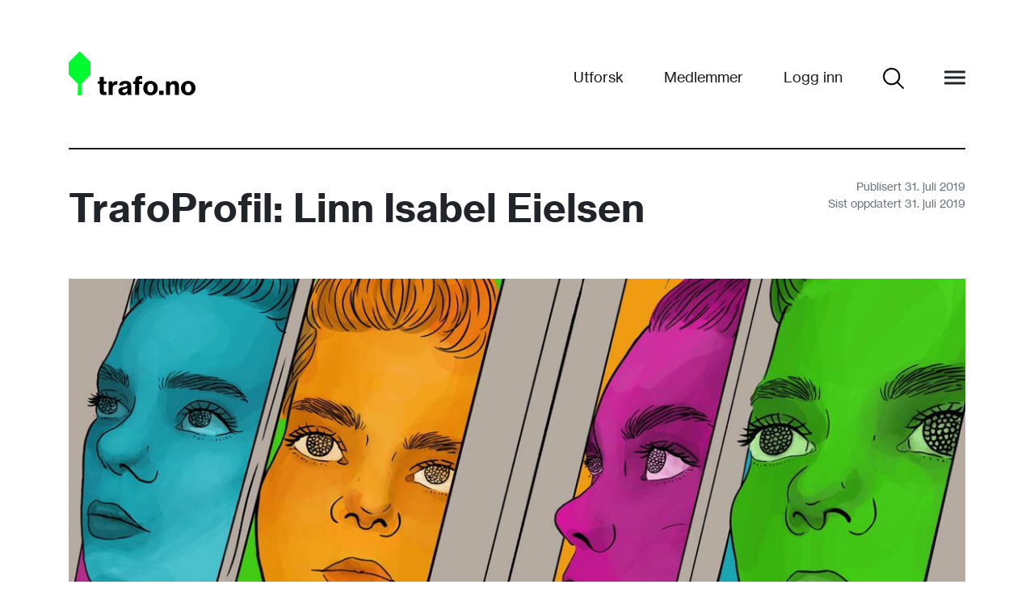

--- FILE ---
content_type: text/html; charset=utf-8
request_url: https://www.trafo.no/nyheter/3809-TrafoProfil-Linn-Isabel-Eielsen
body_size: 44506
content:




<!DOCTYPE html>
<html lang="en">
<head>
    <meta charset="utf-8">
    <title>TrafoProfil: Linn Isabel Eielsen — Trafo.no, vi støtter unge kunstnere</title>
    <meta name="viewport" content="width=device-width, initial-scale=1.0">
    <link rel="shortcut icon" href="/static/favicon.ico">

    
    <meta property="og:url" content="www.trafo.no/nyheter/3809-TrafoProfil-Linn-Isabel-Eielsen">
    <meta property="og:type" content="website">
    <meta property="og:site_name" content="Trafo">

    
    
    <meta property="og:title" content="TrafoProfil: Linn Isabel Eielsen">
    <meta property="og:description" content="For ikke mange år siden hadde Linn en sceneskrekk som «ikke lignet grisen». Nå har hun nettopp gitt ut sin første singel og sitt tredje tegneserieblad.">

    
        <meta property="og:image" content="https://trafo-production.s3.amazonaws.com/sorlcache/de/4b/de4b06446a62098e12cd1c62a76da9f7.jpg?X-Amz-Algorithm=AWS4-HMAC-SHA256&amp;X-Amz-Credential=AKIAW7D3AOXN4WLMN2L7%2F20260124%2Feu-central-1%2Fs3%2Faws4_request&amp;X-Amz-Date=20260124T190513Z&amp;X-Amz-Expires=3600&amp;X-Amz-SignedHeaders=host&amp;X-Amz-Signature=fe76c7c294ca0f6c4a50bc03162198670e1f3a809efc5e98eb2c343231aad78d">
    


    <!-- Global site tag (gtag.js) - Google Analytics -->
    <script async src="https://www.googletagmanager.com/gtag/js?id=UA-20260782-1"></script>
    <script>
        window.dataLayer = window.dataLayer || [];
        function gtag(){dataLayer.push(arguments);}
        gtag('js', new Date());
        gtag('config', 'UA-20260782-1');
    </script>

    <!-- Facebook Pixel Code -->
    <script>
        !function(f,b,e,v,n,t,s)
        {if(f.fbq)return;n=f.fbq=function(){n.callMethod?
        n.callMethod.apply(n,arguments):n.queue.push(arguments)};
        if(!f._fbq)f._fbq=n;n.push=n;n.loaded=!0;n.version='2.0';
        n.queue=[];t=b.createElement(e);t.async=!0;
        t.src=v;s=b.getElementsByTagName(e)[0];
        s.parentNode.insertBefore(t,s)}(window, document,'script',
        'https://connect.facebook.net/en_US/fbevents.js');
        fbq('init', '{178004485895553}');
        fbq('track', 'PageView');
    </script>
    <noscript>
        <img height="1" width="1" style="display:none"
             src="https://www.facebook.com/tr?id={178004485895553}&ev=PageView&noscript=1"/>
    </noscript>
    <!-- End Facebook Pixel Code -->

    <script>
        
        var DJ_CONST = {
            
                "DEBUG": "False",
            
                "LANGUAGE_CODE": "nb",
            
                "SENTRY_DSN": "https://cc57709b18c84c398001460ebe2a0075@sentry.thorgate.eu/190",
            
                "SENTRY_ENVIRONMENT": "production",
            
                "SITE_URL": "https://www.trafo.no",
            
                "STATIC_URL": "/static/",
            
            
                user: null,
            
        };
        DJ_CONST.reverse=(function(){var Urls={};var self={url_patterns:{}};var _get_url=function(url_pattern){return function(){var _arguments,index,url,url_arg,url_args,_i,_len,_ref,_ref_list,match_ref,provided_keys,build_kwargs;_arguments=arguments;_ref_list=self.url_patterns[url_pattern];if(arguments.length==1&&typeof(arguments[0])=="object"){var provided_keys_list=Object.keys(arguments[0]);provided_keys={};for(_i=0;_i<provided_keys_list.length;_i++)
provided_keys[provided_keys_list[_i]]=1;match_ref=function(ref)
{var _i;if(ref[1].length!=provided_keys_list.length)
return false;for(_i=0;_i<ref[1].length&&ref[1][_i]in provided_keys;_i++);return _i==ref[1].length;}
build_kwargs=function(keys){return _arguments[0];}}else{match_ref=function(ref)
{return ref[1].length==_arguments.length;}
build_kwargs=function(keys){var kwargs={};for(var i=0;i<keys.length;i++){kwargs[keys[i]]=_arguments[i];}
return kwargs;}}
for(_i=0;_i<_ref_list.length&&!match_ref(_ref_list[_i]);_i++);if(_i==_ref_list.length)
return null;_ref=_ref_list[_i];url=_ref[0],url_args=build_kwargs(_ref[1]);for(url_arg in url_args){var url_arg_value=url_args[url_arg];if(url_arg_value===undefined||url_arg_value===null){url_arg_value='';}else{url_arg_value=url_arg_value.toString();}
url=url.replace("%("+url_arg+")s",url_arg_value);}
return'/'+url;};};var name,pattern,url,url_patterns,_i,_len,_ref;url_patterns=[['ck\u002Dmedia\u002Dredirect',[['nyheter/media/%(name)s',['name',]]],],['ck_editor_5_upload_file',[['nyheter/ckeditor5/image_upload/',[]]],],['comments\u002Ddetail',[['api/v1/comments/%(pk)s',['pk',]]],],['comments\u002Dfor\u002Ditem',[['api/v1/comments/for_item/%(model)s/%(pk)s',['model','pk',]]],],['comments\u002Dguestmentor',[['api/v1/comments/guestmentor',[]]],],['comments\u002Dlist',[['api/v1/comments',[]]],],['comments\u002Dpublic',[['api/v1/comments/public',[]]],],['consultant\u002Ddetail',[['api/v1/mentors/%(pk)s',['pk',]]],],['consultant\u002Dlist',[['api/v1/mentors',[]]],],['dynamic_raw_id_label',[['admin/dynamic_raw_id/%(app_name)s/%(model_name)s/',['app_name','model_name',]]],],['dynamic_raw_id_multi_label',[['admin/dynamic_raw_id/%(app_name)s/%(model_name)s/multiple/',['app_name','model_name',]]],],['favourites_for_current_user',[['api/v1/my_favourites',[]]],],['grp_autocomplete_lookup',[['grappelli/lookup/autocomplete/',[]]],],['grp_m2m_lookup',[['grappelli/lookup/m2m/',[]]],],['grp_related_lookup',[['grappelli/lookup/related/',[]]],],['grp_switch_user',[['grappelli/switch/user/%(object_id)s/',['object_id',]]],],['haystack_search',[['search/',[]]],],['javascript_catalog',[['javascript\u002Di18n/%(packages)s/',['packages',]]],],['javascript_catalog_global',[['javascript\u002Di18n/',[]]],],['login',[['members/login',[]]],],['mediacache\u002Ddetail',[['api/v1/arena/%(pk)s',['pk',]]],],['mediacache\u002Dlist',[['api/v1/arena',[]]],],['member\u002Ddetail',[['api/v1/members/%(pk)s',['pk',]]],],['member\u002Dlist',[['api/v1/members',[]]],],['news\u002Ddetail',[['api/v1/news/%(pk)s',['pk',]]],],['news\u002Dlist',[['api/v1/news',[]]],],['proj\u002Ddetail',[['api/v1/projects/%(pk)s',['pk',]]],],['proj\u002Dlist',[['api/v1/projects',[]]],],['project_media\u002Ddetail',[['api/v1/project_media/%(pk)s',['pk',]]],],['project_media\u002Dlist',[['api/v1/project_media',[]]],],['toggle_favourite_for_current_user',[['api/v1/toggle_favourite/%(media_id)s',['media_id',]]],],['trafo\u002Dcomments\u002Dall\u002Dpublic',[['commentp/all_public_comments',[]]],],['trafo\u002Dcomments\u002Durl\u002Dredirect',[['commentp/redirect/%(_0)s/%(_1)s/',['_0','_1',]]],],['trafo\u002Dfrontpage',[['',[]]],],['trafo\u002Djson\u002Dsettings',[['trafo_defaults/json_settings.js',[]]],],['trafo\u002Dlogin',[['profil/logg\u002Dinn',[]]],],['trafo\u002Dlogout',[['profil/logg\u002Dut',[]]],],['trafo\u002Dpassword_reset',[['profil/endre\u002Dpassord/',[]]],],['trafo\u002Dpassword_reset_complete',[['profil/endre\u002Dpassord/ferdig',[]]],],['trafo\u002Dpassword_reset_confirm',[['profil/endre\u002Dpassord/bekreft/%(uidb64)s\u002D%(token)s',['uidb64','token',]]],],['trafo\u002Dpassword_reset_done',[['profil/endre\u002Dpassord/venter\u002Dpaa\u002Daktivering',[]]],],['trafo\u002Dregister',[['profil/registrer\u002Ddeg/',[]]],],['trafo\u002Dregister\u002Dactivate',[['profil/registrer\u002Ddeg/aktiver/%(key)s',['key',]]],],['trafo\u002Dregister\u002Dsuccess',[['profil/registrer\u002Ddeg/venter\u002Dpaa\u002Daktivering',[]]],],['trafo_anyapplication_add_attachments',[['soknad/add_attachments/%(content_type_id)s/%(pk)s/',['content_type_id','pk',],],['soknad/add_attachments/%(content_type_id)s/%(pk)s/%(added_media_id)s',['content_type_id','pk','added_media_id',]]],],['trafo_anyapplication_remove_attachment',[['soknad/remove_attachment/%(content_type_id)s/%(pk)s/%(mediaid)s',['content_type_id','pk','mediaid',]]],],['trafo_application_budgetexample',[['soknad/pengesoknad/rediger/budgetexample',[]]],],['trafo_application_frontpage',[['soknad/',[]]],],['trafo_application_mentoroverview',[['soknad/mentorer/',[]]],],['trafo_application_statistics_money',[['soknad/pengesoknad/statistics/%(year)s',['year',]]],],['trafo_apps_news_rest_newsfacade',[['nyheter/rest/newsfacade/%(owner_id)s/',['owner_id',],],['nyheter/rest/newsfacade/%(owner_id)s/%(_0)s',['owner_id','_0',],],['nyheter/rest/newsfacade/%(owner_id)s/%(id)s',['owner_id','id',],],['nyheter/rest/newsfacade/%(owner_id)s/%(id)s%(_0)s',['owner_id','id','_0',]]],],['trafo_apps_news_rest_newsmarkdownpreview',[['nyheter/rest/markdownpreview/',[],],['nyheter/rest/markdownpreview/%(_0)s',['_0',],],['nyheter/rest/markdownpreview/%(id)s',['id',],],['nyheter/rest/markdownpreview/%(id)s%(_0)s',['id','_0',]]],],['trafo_apps_news_rest_newsmedia',[['nyheter/rest/newsmedia/%(owner_id)s/',['owner_id',],],['nyheter/rest/newsmedia/%(owner_id)s/%(_0)s',['owner_id','_0',],],['nyheter/rest/newsmedia/%(owner_id)s/%(id)s',['owner_id','id',],],['nyheter/rest/newsmedia/%(owner_id)s/%(id)s%(_0)s',['owner_id','id','_0',]]],],['trafo_apps_proj_rest_projectmarkdownpreview',[['workshops\u002Dog\u002Dkonkurranser/rest/markdownpreview/',[],],['workshops\u002Dog\u002Dkonkurranser/rest/markdownpreview/%(_0)s',['_0',],],['workshops\u002Dog\u002Dkonkurranser/rest/markdownpreview/%(id)s',['id',],],['workshops\u002Dog\u002Dkonkurranser/rest/markdownpreview/%(id)s%(_0)s',['id','_0',]]],],['trafo_apps_proj_rest_projfacade',[['workshops\u002Dog\u002Dkonkurranser/rest/projfacade/%(owner_id)s/',['owner_id',],],['workshops\u002Dog\u002Dkonkurranser/rest/projfacade/%(owner_id)s/%(_0)s',['owner_id','_0',],],['workshops\u002Dog\u002Dkonkurranser/rest/projfacade/%(owner_id)s/%(id)s',['owner_id','id',],],['workshops\u002Dog\u002Dkonkurranser/rest/projfacade/%(owner_id)s/%(id)s%(_0)s',['owner_id','id','_0',]]],],['trafo_apps_proj_rest_projthumb',[['workshops\u002Dog\u002Dkonkurranser/rest/projthumb/%(owner_id)s/',['owner_id',],],['workshops\u002Dog\u002Dkonkurranser/rest/projthumb/%(owner_id)s/%(_0)s',['owner_id','_0',],],['workshops\u002Dog\u002Dkonkurranser/rest/projthumb/%(owner_id)s/%(id)s',['owner_id','id',],],['workshops\u002Dog\u002Dkonkurranser/rest/projthumb/%(owner_id)s/%(id)s%(_0)s',['owner_id','id','_0',]]],],['trafo_arena_browse',[['arena/',[]]],],['trafo_arena_guestmentorlisting',[['arena/guestmentor/%(year)s/',['year',]]],],['trafo_arena_guestmentorlisting_last',[['arena/guestmentor/',[]]],],['trafo_arena_list_moderated_media_by_user',[['arena/moderated\u002Dby\u002Duser/%(userid)s/',['userid',]]],],['trafo_arena_list_private_media_by_user',[['arena/private\u002Dby\u002Duser/%(userid)s/',['userid',]]],],['trafo_arena_list_public_media_by_user',[['arena/public\u002Dby\u002Duser/%(userid)s/',['userid',]]],],['trafo_arena_list_public_media_favourited_by_user',[['arena/public\u002Dfavourited\u002Dby\u002Duser/%(userid)s/',['userid',]]],],['trafo_arena_listmembers',[['arena/medlemmer',[]]],],['trafo_arena_media_add',[['arena/verk/last\u002Dopp\u002Dbidrag',[]]],],['trafo_arena_media_add_default_success_redirect_urlprefix',[['v',[]]],],['trafo_arena_media_add_typedtext',[['arena/verk/legg\u002Dtil\u002Dtekstbidrag',[]]],],['trafo_arena_media_delete',[['arena/verk/%(pk)s/slett',['pk',]]],],['trafo_arena_media_details',[['v%(pk)s',['pk',]]],],['trafo_arena_media_details_with_seotitle',[['v%(pk)s\u002D%(seotitle)s',['pk','seotitle',]]],],['trafo_arena_media_edit',[['arena/verk/%(pk)s/rediger',['pk',]]],],['trafo_arena_media_selectexisting',[['arena/verk/velg\u002Deksisterende',[]]],],['trafo_arena_media_uploadorselect',[['arena/verk/last\u002Dopp\u002Deller\u002Dvelg',[]]],],['trafo_arena_rest_media_is_generating_previewcache',[['arena/rest/media_is_building_previewcache/%(id)s',['id',],],['arena/rest/media_is_building_previewcache/%(id)s%(_0)s',['id','_0',]]],],['trafo_arena_rest_mediapreview',[['arena/rest/mediapreview/%(pk)s',['pk',]]],],['trafo_arena_rest_mediaupload',[['arena/rest/mediaupload/%(privacy)s',['privacy',]]],],['trafo_arena_talentlisting',[['arena/talents/%(year)s/',['year',]]],],['trafo_arena_talentlisting_last',[['arena/talents/',[]]],],['trafo_arena_transloadit_notification',[['arena/media/transloadit_notification/%(signature)s',['signature',]]],],['trafo_commentp_add',[['commentp/add/%(object_type)s/%(object_id)s/',['object_type','object_id',]]],],['trafo_commentp_add_default_success_redirect_urlprefix',[['commentp/comment/',[]]],],['trafo_commentp_add_fundingapplication_report',[['commentp/add\u002Dfunding\u002Dapplication\u002Dreport_delivered\u002Dcomment/%(object_type)s/%(object_id)s/',['object_type','object_id',]]],],['trafo_commentp_add_mentorapplication_report',[['commentp/add\u002Dmentor\u002Dapplication\u002Dreport_delivered\u002Dcomment/%(object_type)s/%(object_id)s/',['object_type','object_id',]]],],['trafo_commentp_delete',[['commentp/delete/%(pk)s',['pk',]]],],['trafo_favourite_toggle',[['trafo_favourite/toggle',[]]],],['trafo_fundingapplication_add',[['soknad/pengesoknad/leggtil',[]]],],['trafo_fundingapplication_attachments',[['soknad/pengesoknad/vedlegg/%(pk)s',['pk',]]],],['trafo_fundingapplication_details',[['soknad/pengesoknad/rediger/%(pk)s',['pk',]]],],['trafo_fundingapplication_previewandaccept',[['soknad/pengesoknad/rediger/previewandaccept/%(pk)s',['pk',]]],],['trafo_fundingapplication_process',[['soknad/pengesoknad/rediger/process/%(pk)s',['pk',]]],],['trafo_fundingapplication_start',[['soknad/pengesoknad/',[]]],],['trafo_fundingapplication_statechange_accepted',[['soknad/pengesoknad/rediger/statechange/accepted/%(pk)s',['pk',]]],],['trafo_fundingapplication_statechange_cancelled',[['soknad/pengesoknad/rediger/statechange/cancelled/%(pk)s',['pk',]]],],['trafo_fundingapplication_statechange_consented',[['soknad/pengesoknad/rediger/statechange/consented/%(pk)s',['pk',]]],],['trafo_fundingapplication_statechange_disbursed',[['soknad/pengesoknad/rediger/statechange/disbursed/%(pk)s',['pk',]]],],['trafo_fundingapplication_statechange_duplicate',[['soknad/pengesoknad/rediger/statechange/duplicate/%(pk)s',['pk',]]],],['trafo_fundingapplication_statechange_expired',[['soknad/pengesoknad/rediger/statechange/expired/%(pk)s',['pk',]]],],['trafo_fundingapplication_statechange_recommend',[['soknad/pengesoknad/rediger/statechange/recommend/%(pk)s',['pk',]]],],['trafo_fundingapplication_statechange_rejected',[['soknad/pengesoknad/rediger/statechange/rejected/%(pk)s',['pk',]]],],['trafo_fundingapplication_statechange_reportdelivered',[['soknad/pengesoknad/rediger/statechange/report/%(pk)s',['pk',]]],],['trafo_fundingapplications_by_user',[['soknad/fundingapplications\u002Dby\u002Duser/%(userid)s/',['userid',]]],],['trafo_member_editavatar',[['profil/avatar/rediger/%(pk)s',['pk',]]],],['trafo_member_editprofile',[['profil/rediger/%(pk)s',['pk',]]],],['trafo_member_myprofile',[['profil/min',[]]],],['trafo_member_profile',[['profil/%(pk)s',['pk',]]],],['trafo_member_profile_with_seotitle',[['profil/%(pk)s\u002D%(seotitle)s',['pk','seotitle',]]],],['trafo_mentor_accept',[['soknad/mentorhjelp/rediger/statechange/mentorresponse/accept/%(pk)s',['pk',]]],],['trafo_mentor_media_browse',[['arena/bidragsliste\u002Dfor\u002Dmentor',[]]],],['trafo_mentorapplication_accept',[['soknad/mentorhjelp/rediger/accepted/%(pk)s',['pk',]]],],['trafo_mentorapplication_add',[['soknad/mentorhjelp/leggtil',[]]],],['trafo_mentorapplication_attachments',[['soknad/mentorhjelp/vedlegg/%(pk)s',['pk',]]],],['trafo_mentorapplication_details',[['soknad/mentorhjelp/rediger/%(pk)s',['pk',]]],],['trafo_mentorapplication_preview',[['soknad/mentorhjelp/rediger/preview/%(pk)s',['pk',]]],],['trafo_mentorapplication_previewandaccept',[['soknad/mentorhjelp/rediger/previewandaccept/%(pk)s',['pk',]]],],['trafo_mentorapplication_process',[['soknad/mentorhjelp/rediger/process/%(pk)s',['pk',]]],],['trafo_mentorapplication_start',[['soknad/mentorhjelp/',[]]],],['trafo_mentorapplication_statechange_accepted',[['soknad/mentorhjelp/rediger/statechange/accepted/%(pk)s',['pk',]]],],['trafo_mentorapplication_statechange_cancelled',[['soknad/mentorhjelp/rediger/statechange/cancelled/%(pk)s',['pk',]]],],['trafo_mentorapplication_statechange_duplicate',[['soknad/mentorhjelp/rediger/statechange/duplicate/%(pk)s',['pk',]]],],['trafo_mentorapplication_statechange_markasprocessed',[['soknad/mentorhjelp/rediger/statechange/mentorresponse/processed/%(pk)s',['pk',]]],],['trafo_mentorapplication_statechange_mentorresponse_reject',[['soknad/mentorhjelp/rediger/statechange/mentorresponse/reject/%(pk)s',['pk',]]],],['trafo_mentorapplication_statechange_rejected',[['soknad/mentorhjelp/rediger/statechange/rejected/%(pk)s',['pk',]]],],['trafo_mentorapplication_statechange_sendtomentor',[['soknad/mentorhjelp/rediger/statechange/sendtomentor/%(pk)s',['pk',]]],],['trafo_mentorapplication_statechange_sentuser',[['soknad/mentorhjelp/rediger/statechange/sentuser/%(pk)s',['pk',]]],],['trafo_mentorapplications_by_user',[['soknad/mentorapplications\u002Dby\u002Duser/%(userid)s/',['userid',]]],],['trafo_news_details',[['nyheter/%(pk)s',['pk',]]],],['trafo_news_details_with_seotitle',[['nyheter/%(pk)s\u002D%(seotitle)s',['pk','seotitle',]]],],['trafo_news_frontpage',[['nyheter/',[]]],],['trafo_newsletter_subscribe',[['newsletter/subscribe',[]]],],['trafo_newsletter_unsubscribe',[['newsletter/unsubscribe',[]]],],['trafo_project_add_me_to_project',[['workshops\u002Dog\u002Dkonkurranser/add_me_to_project/%(project_id)s',['project_id',]]],],['trafo_project_add_media_to_project',[['workshops\u002Dog\u002Dkonkurranser/add_media_to_project/%(project_id)s/',['project_id',],],['workshops\u002Dog\u002Dkonkurranser/add_media_to_project/%(project_id)s/%(media_id)s',['project_id','media_id',]]],],['trafo_project_details',[['workshops\u002Dog\u002Dkonkurranser/%(pk)s',['pk',]]],],['trafo_project_details_with_seotitle',[['workshops\u002Dog\u002Dkonkurranser/%(pk)s\u002D%(seotitle)s',['pk','seotitle',]]],],['trafo_project_frontpage',[['workshops\u002Dog\u002Dkonkurranser/',[]]],],['trafo_project_leave_project',[['workshops\u002Dog\u002Dkonkurranser/leave_project/%(project_id)s',['project_id',]]],],['trafo_project_remove_media_from_project',[['workshops\u002Dog\u002Dkonkurranser/remove_media_from_project/%(project_id)s/%(media_id)s',['project_id','media_id',]]],],['trafo_staticpage\u002Ddetailview',[['info/%(slug)s',['slug',]]],],['trafo_staticpage_rest_markdownpreview',[['info/rest/markdownpreview/',[],],['info/rest/markdownpreview/%(_0)s',['_0',],],['info/rest/markdownpreview/%(id)s',['id',],],['info/rest/markdownpreview/%(id)s%(_0)s',['id','_0',]]],],['trafo_statistics',[['trafo_statistics/',[]]],],['trafo_statistics\u002Darena\u002Dage',[['trafo_statistics/arena/age',[]]],],['trafo_statistics\u002Darena\u002Dgenre',[['trafo_statistics/arena/genre',[]]],],['trafo_statistics\u002Darena\u002Dmoderated',[['trafo_statistics/arena/moderated',[]]],],['trafo_statistics\u002Darena\u002Doverview',[['trafo_statistics/arena/',[]]],],['trafo_statistics\u002Darena\u002Dprivate',[['trafo_statistics/arena/private',[]]],],['trafo_statistics\u002Darena\u002Dpublished',[['trafo_statistics/arena/published',[]]],],['trafo_statistics\u002Dmembers\u002Dcommentcount',[['trafo_statistics/members/commentcount',[]]],],['trafo_statistics\u002Dmembers\u002Dnew',[['trafo_statistics/members/new',[]]],],['trafo_statistics\u002Dmembers\u002Doverview',[['trafo_statistics/members/',[]]],],['trafo_statistics\u002Drequestmentor\u002Dcategory',[['trafo_statistics/requestmentor/category',[]]],],['trafo_statistics\u002Drequestmentor\u002Dcounty',[['trafo_statistics/requestmentor/county',[]]],],['trafo_statistics\u002Drequestmentor\u002Doverview',[['trafo_statistics/requestmentor/',[]]],],['trafo_statistics\u002Drequestmoney\u002Dcategory',[['trafo_statistics/requestmoney/category',[]]],],['trafo_statistics\u002Drequestmoney\u002Dcounty',[['trafo_statistics/requestmoney/county',[]]],],['trafo_statistics\u002Drequestmoney\u002Doverview',[['trafo_statistics/requestmoney/',[]]],],['trafo_statistics\u002Drequestmoney\u002Dperiod',[['trafo_statistics/requestmoney/period',[]]]]];self.url_patterns={};for(_i=0,_len=url_patterns.length;_i<_len;_i++){_ref=url_patterns[_i],name=_ref[0],pattern=_ref[1];self.url_patterns[name]=pattern;url=_get_url(name);Urls[name]=url;Urls[name.replace(/-/g,'_')]=url;}
return Urls;})();
    </script>
    <script type="text/javascript" src="/javascript-i18n/"></script>
    <script src="/static/trafo_theme/bower/bower_components/jquery/jquery.min.js"></script>
    <script src="/static/trafo_theme/bower/bower_components/bootstrap/dist/js/bootstrap.min.js"></script>
    <script src="/static/trafo_theme/bower/bower_components/textarea-autosize/dist/jquery.textarea_auto_expand.js"></script>
    <script src="/static/trafo_theme/bower/bower_components/jsurl/url.min.js"></script>
    <script src="/static/trafo_theme/bower/bower_components/mediaelement/build/mediaelement-and-player.min.js"></script>
    <script src="/static/trafo_theme/bower/bower_components/jquery-colorbox/jquery.colorbox-min.js"></script>

    <script type="text/javascript" src="/static/app/manifest.61368ea59ff0b1e2fe5c.js" ></script>
    <script type="text/javascript" src="/static/app/vendor-5237d8e1f8d085552262.js" ></script>
<link type="text/css" href="/static/app/vendor-5237d8e1f8d085552262.css" rel="stylesheet" />

    
    
        <link type="text/css" href="/static/app/styles-db476a117330d31f104d.css" rel="stylesheet" />
    
    
    <link rel="stylesheet" href="/static/trafo_news/content-styles.css" type="text/css">

    
    <link rel="stylesheet" href="/static/trafo_theme/bower/bower_components/mediaelement/build/mediaelementplayer.css"/>
    <link rel="stylesheet" href="/static/trafo_theme/bower/bower_components/jquery-colorbox/example3/colorbox.css"/>

    <!-- HTML5 shim, for IE6-8 support of HTML5 elements -->
    <!--[if lt IE 9]>
        <script src="https://html5shim.googlecode.com/svn/trunk/html5.js"></script>
    <![endif]-->
</head>

<body class="">
<!--[if lte IE 9]>
        <p class="browserupgrade">You are using an <strong>outdated</strong> browser. Please <a href="http://browsehappy.com/">upgrade your browser</a> to improve your experience.</p>
    <![endif]-->

    <div class="container">
        

<nav class="navbar navbar-expand-lg navbar-light">
    <a class="logo" href="/"><span class="logo--small"/></a>

    <div class="collapse navbar-collapse">
        <ul class="navbar-nav mt-2 ml-auto">
            <li class="nav-item">
                <a class="nav-link" href="/arena/">Utforsk</a>
            </li>
            <li class="nav-item">
                <a class="nav-link" href="/arena/medlemmer">Medlemmer</a>
            </li>
            
                <li class="nav-item">
                    <a class="nav-link" href="/members/login">Logg inn</a>
                </li>
            
            <li class="nav-item">
                <a class="nav-link" href="/arena/">
                    <i class="icon icon--search" title="Søk"></i>
                </a>
            </li>
        </ul>
    </div>
    <ul class="navbar-nav mt-2">
        <li class="nav-item mr-0">
            <div id="burger-menu"></div>
        </li>
    </ul>
</nav>

<script>
    DJ_CONST.BURGER_MENU_LINKS = [{"section": "actions", "items": [{"title": "S\u00f8k penger", "href": "/soknad/pengesoknad/"}, {"title": "S\u00f8k mentorhjelp", "href": "/soknad/mentorhjelp/"}]}, {"section": "main", "items": [{"title": "Utforsk Trafo", "href": "/arena/"}, {"title": "Medlemmer", "href": "/arena/medlemmer"}, {"title": "TrafoTalent", "href": "/arena/?filter=talents&ordering=latest"}, {"title": "TrafoProfiler", "href": "/nyheter/?filter=P"}, {"title": "Nyheter", "href": "/nyheter/"}, {"title": "Workshops og konkurranser", "href": "/workshops-og-konkurranser/"}]}, {"section": "meta", "items": [{"title": "Om Trafo", "href": "/info/om-trafo"}]}, {"section": "auth", "items": [{"title": "Logg inn", "href": "/profil/logg-inn"}, {"title": "Registrer deg", "href": "/profil/registrer-deg/"}]}];
</script>

    </div>



<div class="container">
    
    
        <div class="trafo-news-top-bar">
            <div class="row align-items-center">
                <div class="col-xs-12 col-lg-8 trafo-news-heading">
                    <h2 class="trafo-news-title word-breakable">TrafoProfil: Linn Isabel Eielsen</h2>

                </div>
                <div class="col-xs-12 col-lg-4 text-xs-left text-lg-right trafo-news-heading">
                    


<section class="trafo-news-details">
    <p>Publisert 31. juli 2019</p>
    <p>Sist oppdatert 31. juli 2019</p>
</section>

                </div>
            </div>
        </div>
    

    
        <img class="img-fluid w-100 trafo-news-image"
     alt="News article image"
     src="https://trafo-production.s3.amazonaws.com/sorlcache/de/4b/de4b06446a62098e12cd1c62a76da9f7.jpg?X-Amz-Algorithm=AWS4-HMAC-SHA256&amp;X-Amz-Credential=AKIAW7D3AOXN4WLMN2L7%2F20260124%2Feu-central-1%2Fs3%2Faws4_request&amp;X-Amz-Date=20260124T190513Z&amp;X-Amz-Expires=3600&amp;X-Amz-SignedHeaders=host&amp;X-Amz-Signature=fe76c7c294ca0f6c4a50bc03162198670e1f3a809efc5e98eb2c343231aad78d"
>

    

    <article class="row trafo-news">
        <div class="trafo-panel trafo-panel-4">
            <div class="trafo-news-ingress trafo-panel__content trafo-panel__content--borderless">
                
                <p>For ikke mange år siden hadde Linn en sceneskrekk som «ikke lignet grisen». Nå har hun nettopp gitt ut sin første singel og sitt tredje tegneserieblad.</p>

                

                

<section class="trafo-news-social">
    <a href="https://twitter.com/share?url=https%3A%2F%2Fwww.trafo.no%2Fnyheter%2F3809-TrafoProfil-Linn-Isabel-Eielsen" target="_blank" rel="noopener noreferrer">
        <i class="icon black-icon icon--twitter mr-3" ></i>
    </a>
    <a href="https://www.facebook.com/sharer/sharer.php?u=https%3A%2F%2Fwww.trafo.no%2Fnyheter%2F3809-TrafoProfil-Linn-Isabel-Eielsen" target="_blank" rel="noopener noreferrer">
        <i class="icon black-icon icon--facebook" ></i>
    </a>
</section>

            </div>
        </div>

        <div class="trafo-panel trafo-panel-8 trafo-panel--light">
            <div class="trafo-panel__content trafo-panel__content--borderless trafo-news-body trafomarkdown">
                

                <div class="clearfix ck-content">
                    <p>Linn Isabel Eielsen har mye på gang akkurat nå: Ukentlig har hun tegneserien «L-innsikt» på trykk i flere aviser, hun er klar med den ambisiøse tegneserieutgivelsen «Identiteit» og i september skal hun følge opp singelen sin med en EP. </p>

<p>I det Trafo huker tak i henne, står Linn sannelig også på farten til å flytte fra Haugesund til Oslo.</p>

<p><em>Gratulerer med det helt ferske heftet «Identiteit»! Kan du fortelle litt om hva slags utgivelse dette er?</em></p>

<div class="image_medium image_right"><img src="https://prod-trafo-no.s3.amazonaws.com/sorlcache/dd/d0/ddd063310e7e6fdddd90bb040efe33cd.jpg"></div>

<p>Tusen takk! </p>

<p>Dette er da min andre skikkelige utgivelse, og det er nok det mest ambisiøse prosjektet mitt til nå. Jeg stilte meg et spørsmål for en stund siden om hva jeg ville skulle definere meg. Vennene mine? Karakterene? Spiseforstyrrelsen? Det at jeg ikke kom inn på studiet jeg ville? Det virket som et for stort spørsmål å ta på seg selv alene, så jeg tenkte at det fikk jeg lage et tegneseriehefte av. Bladet kommer ut den 8. september 2019.</p>

<p>Til tider blir det veldig personlig, hvor jeg for eksempel går inn i en åtte sider lang historie om spiseforstyrrelsen jeg slet med for ikke særlig lenge siden. Denne historien heter «Ikke et tall» og vant Fritt Ord-konkurransen i år. Dette er første gang den kommer på trykk, noe som er litt skummelt, fordi før jeg vant konkurransen hadde jeg ikke tenkt å dele bidraget med noen. </p>

<p>Det er flere personlige historier, men jeg prøver også å gjøre det så «relatable» som mulig, ved å zoome ut og vise samfunnet rundt problemene. Jeg har gjort mitt beste for å treffe en blanding av humor og alvor, men denne gangen pirker jeg mer borti det vonde og såre enn i tidligere prosjekter.</p>

<p>Oppbygningen av heftet er inspirert av klassiske TV-programmer og essaysjangeren hvor det er en rød tråd med en slags programleder som snakker, og så sendes seeren/leseren ut i forskjellige avstikkere. Det er blant annet sider med dikt, intervju om kristendom og legning, og fire tegneseriehistorier! Jeg har også åpnet for at ungdommer i Norge kunne sende inn bidrag, og det har de gjort. Det blir sagt en del på de 48 sidene, og jeg har måttet drepe mine darlings for å få det til å henge sammen.</p>

<div class="image_medium image_center"><img src="https://prod-trafo-no.s3.amazonaws.com/sorlcache/c8/43/c84303064f084cbc16472b8026d0f75a.jpg"></div>

<p>Heftet gis ut med pengestøtte fra Trafo og Haugesund Kommune, uten forlag. Jeg trykker det hos Karmøy Trykkeri. </p>

<p><em>For å gå tilbake til det helt grunnleggende: Hvem er du, hvor kommer du fra og hva slags bakgrunn har du?</em></p>

<p>Jeg heter Linn Isabel Eielsen. Jeg er 19 år og kommer fra Haugesund. Jeg har gått på vanlig grunnskole og musikklinja ved Skeisvang Videregående, og den 1. august flytter jeg til Oslo hvor jeg skal studere illustrasjon ved Fagskolen Kristiania. Jeg er en selvlært tegner, og ser veldig frem til å lære mer og utvikle meg innenfor tegning. </p>

<p><em>Hva var det som først vekket din interesse for tegneserier?</em></p>

<p>Jeg pleide å lese Nemi og Pondus da jeg var liten, men referansene lå nok litt over hodet på meg som barn og jeg likte egentlig bare å se på tegningene. </p>

<p>Da jeg var rundt 13–14 år fant jeg Hanne Sigbjørnsen sin Tegnehanne-blogg, og jeg hermet masse etter figurene hennes. Jeg hermet også masse etter Frode Øverli og andre serieskapere. Jeg husker jeg fikk en liten, svak drøm om å lage tegneserie, men det var ikke noe jeg noensinne trodde jeg kom til å gjøre. </p>

<p>Nå er jeg altoppslukende, og leser nesten alt utenom Fantomet og western-serier. Det er virkelig en sjanger jeg elsker, og det er helt utrolig hvor mye tid og arbeid folk legger i utgivelsene sine. Martin Ernstsen tegnet hele «Sult» av Knut Hamsun, liksom. Og Jenny Jordahl illustrerte historien om kjøpesenteret i hjemkommunen hennes i «Ski-fi». Det er et ganske vidt spenn i hva som finnes, og en virkelig åpen sjanger hvor mye blir akseptert. </p>

<p><em>Hva var bakgrunnen for at begynte å lage serien «L-innsikt»?</em></p>

<p>Det begynte med at jeg tegnet en internvits og postet den på Facebook i februar 2016. Folk likte den ganske godt, og den ble delt i noen Facebook-grupper, men jeg tenkte ikke at det skulle bli en greie. Plutselig hadde jeg fire-fem striper, og så åpnet Dagbladets tegneseriekonkurranse, hvor jeg bestemte meg for å delta. Jeg lagde 15 striper, tror jeg, og sendte inn.</p>

<div class="image_medium image_center"><img src="https://prod-trafo-no.s3.amazonaws.com/sorlcache/c5/ad/c5ad6a5f4e57a5893b1ddd0614b7d4fb.jpg"></div>

<p>Den 8. oktober fikk jeg mail om at jeg ikke var kommet til andre runde, så da lagde jeg <a href="https://www.facebook.com/linnsikt/">Facebook-siden «L-innsikt»</a> hvor jeg har postet ukentlig siden. Nå er jeg mest aktiv på <a href="https://www.instagram.com/linnsikt/">Instagram</a>, og poster to ganger i uka der.</p>

<p><em>Hvordan oppfatter du, som ung og forholdsvis fersk serieskaper, det norske tegneseriemiljøet? Er det lett å få en fot innenfor?</em></p>

<p>Jeg har jo egentlig bare drevet for meg selv på rommet mitt før juni i år, hvor jeg fikk dra på min første tegneseriefestival.</p>

<p>Fritt Ord-konkurransen inviterte alle som hadde fått plassering i konkurransen til prisutdeling på Oslo Comics Expo, og jeg hadde aldri vært på en tegneseriefestival i hele mitt liv. Jeg var livredd, og mer nervøs enn jeg noensinne har vært, selv om jeg ikke skulle opptre eller noe. Jeg skulle holde en rask tale, og bestemte meg for å bare gå for det og snakke litt om serien min og sånn. </p>

<p>Jeg var så redd for at alle skulle synes jeg var teit, fordi jeg synes jeg er litt teit (derfor heter utgivelsen «Identiteit»), men det gikk fint! Jeg følte meg veldig velkommen, og fikk snakket med masse folk som jeg har fulgt lenge. Det virket ikke som om noen brydde seg om at jeg var født i et annet årtusen enn dem, og det er en av favorittopplevelsene mine noensinne. Det var liksom ikke bare lett å få en fot innenfor, men det var lett å få en klem! </p>

<p>Nervøsiteten min blandet med de impulsive samtaleinitiativene gjorde at jeg skalv langt inni magen i sånn en uke etterpå, men det var supergod stemning. </p>

<p>Det skjer også mye gøy i en Facebook-gruppe som heter Serienett, hvor det postes om tegneserier. Serien min går ukentlig på Framtida.no og i Haugesunds avis, og jeg har blitt booket til både Raptus, I-CAN og Blest i høst for å snakke om «L-innsikt» og å tegne! Det er ting jeg drømte om at kanskje kunne skje om tjue år, så er kjempeglad for å ha blitt litt akseptert inn i miljøet, og er spent på å få utforske tegneserier videre. </p>

<div class="image_large image_center"><img src="https://prod-trafo-no.s3.amazonaws.com/sorlcache/c3/78/c378ed7d05249e38cfb9d601424cf407.jpg"></div>

<p><em>(Bilde fra &ldquo;Den festivalen i Vangen&rdquo;: Erik Meling)</em></p>

<p><em>Vi må ikke glemme at du er låtskriver og visesanger også. Hvorfor ble det kassegitar og ikke synth og samplinger på deg?</em></p>

<p>Det er fordi jeg ikke hadde råd til synth. </p>

<p>Neida, men jeg hadde en gitar og så hadde jeg gitartimer på kulturskolen i Haugesund da jeg var cirka 12 år. Jeg sluttet, la gitaren i kassen og gjorde ikke så mye før jeg ble 14 og fant et keyboard på loftet.</p>

<div class="image_medium image_right"><img src="https://prod-trafo-no.s3.amazonaws.com/sorlcache/c0/62/c0622164e12c59347da8633f243c785d.jpg"></div>

<p>På den tiden gikk jeg på teater, og hadde en sceneskrekk som ikke lignet grisen hvis jeg måtte synge. Likevel skrev jeg en sang til huslærerrollen min i «Tre nøtter til Askepott» og Sveinung Espedal, som var pianisten vår, ville ha sangen med i stykket. Han lærte meg navnet på tangentene, og hvordan jeg skulle spille en C-durskala, og han øvde den kjempeenkle sangen jeg hadde skrevet med meg sikkert hundre ganger sånn at jeg skulle bli trygg på den. Og så ble jeg litt hektet på å være redd og å sette meg i situasjoner jeg ikke vet hvordan jeg skal overkomme.</p>

<p><em>(Over til høyre: Coverarten til «Skrubbsår» er et bilde tatt av Sigurd Bjørge som Linn har tegnet over.)</em></p>

<p>Etter det begynte jeg å skrive sanger på alvor, og oppsøkte steder hvor jeg kunne spille. Jeg var fortsatt livredd, men jeg visste på en måte at jeg måtte. Nå skriver jeg sanger hele tiden, og har produsert rundt 40 som jeg bruker i mitt live-repertoar, med piano eller gitar. Alt i alt tror jeg nok jeg har valgt gitaren fordi den er lettere å bære rundt enn synther og forsterkere. </p>

<p>Jeg ga ut debutsingelen min «Mango i syden» i juni i år, og EP-en min «Skrubbsår» kommer ut den 27. september.</p>

<iframe src="https://open.spotify.com/embed/album/3z7rrUJK2Y4n15Q0t0AsxC" width="600" height="150" frameborder="0" allowtransparency="true" allow="encrypted-media"></iframe>

<p><em>Ser du noen sammenheng mellom det å lage musikk og det å lage tegneserier?</em></p>

<p>Ja, mange. På samme måte som man bruker motiver i musikk, bruker man farger i tegning for å holde det ryddig og forståelig. På samme måte som man må zoome inn på et synspunkt i tegning, må man finne et klart konsept i musikken. Det må være så generelt at det kan forstås, men så spesifikt at det er personlig og originalt. Det må kunne huskes, og det må komme fra samme sted; et ønske om å lage noe. </p>

<p>Jeg har alltid en følelse på når noe er bra eller dårlig, men jeg har som regel feil. De sangene jeg liker minst selv og har holdt på å kaste er de som andre liker best, og de stripene jeg synes er minst morsomme er de som blir delt mest. Det er også en likhet, haha.</p>

<p><em>Og ikke nok med det: Du skriver også dikt og driver med teater. Er du på leting etter et eget uttrykk eller er det et mål i seg selv å prøve mange forskjellige ting?</em></p>

<p>Alle kunstnere burde jo være på jakt etter et eget uttrykk. Jeg er bare 19 år, men jeg føler jeg har grunnlaget for et uttrykk jeg kan bruke resten av livet mitt på å utvikle og spisse inn. Jeg kommer alltid til å ha mer å lære enn jeg kan. </p>

<p>Grunnen til at jeg gjør så mye, er fordi jeg sier ja til det meste jeg blir spurt om og liker en utfordring. Det passer veldig fint med freelance-yrket, som er yrket jeg aller helst vil ha. </p>

<p>Hovedprosjektene mine er «L-innsikt» og musikken min, fordi det er de tingene jeg lager på eget initiativ og som jeg henter mest fra meg selv. Mye annet er oppdrag og forespørsler, som for eksempel de tre barnemusikalene jeg har skrevet for Haugesundscenen eller flanellografforestillingen min om et samisk sagn. </p>

<p><em>Hvilke ambisjoner har du på kortere og lengre sikt?</em></p>

<p>Jeg tror ikke det kommer til å gå an å leve av tegneserien min eller musikken, men jeg har et håp om å kunne leve av alt jeg gjør samlet. Skrive musikaler, forestillinger, tegne striper, muligens få flere illustrasjonsjobber og liknende. </p>

<p>Det er målet på kort sikt; å kunne overleve som freelancer. </p>

<p>Målet på lang sikt er jo å kunne lage mer musikk og tegneserie.</p>

<div class="image_large image_center"><img src="https://prod-trafo-no.s3.amazonaws.com/sorlcache/e6/d3/e6d3be83d9800d0f5e61efc520502d68.jpg"></div>

<p><em>Hvordan bruker du Trafo, og hva har Trafo betydd for deg?</em></p>

<p>Trafo har støttet alle de tre tegneseriene jeg har gitt ut. I 2016 var det en ganske liten fanzine, hvor jeg trykket opp 50 A5-kopier og solgte rundt 30 av dem. I 2018 ble det veldig mye bedre kvalitet på både tegninger og layout, jeg registrerte i nasjonalbiblioteket og fikk strekkode, og jeg trykket og solgte 200 eksemplarer.</p>

<p>I år har jeg forhåndssolgt over 200 blader, én måned før utgivelsesdatoen, og jeg har trykket 500! </p>

<p>Trafo har latt meg utvikle meg uten at jeg har måtte frykte før å gå økonomisk ad undas. Ingen av utgivelsene hadde vært mulig uten den pengestøtten, og det har betydd mye for motivasjonen min å kunne holde de bladene i hendene og å kunne selge dem. Jeg poster ganske mye på sidene, fordi det er et trygt sted å ha tingene sine og det er veldig fint å få konstruktive mentor-kommentarer.</p>

<p><strong>Du kan følge Linn videre på <a href="https://www.trafo.no/profil/33463-Linn-Isabel-Eielsen">profilsiden hennes</a> og på <a href="https://www.facebook.com/linnsikt/">Facebook</a> og <a href="https://www.instagram.com/linnsikt">Instagram</a>. En oversikt over tidligere TrafoProfiler finnes på <a href="http://www.trafo.no/nyheter/?category=P">denne siden</a>.</strong></p>
                </div>

                <section id="comments" class="comments comments--fullwidth comments--with-border">
                    <div class="comments-component-root"></div>
                    <div class="comments__form"></div>
                </section>
                
            </div>
        </div>
    </article>

</div>




    


<footer class="footer">
    <div class="container">
        <div class="footer__top">
            <div class="footer__top__left">
                <div class="logo--small"></div>
                <div class="footer__description">
                    <p class="footer__text__muted">
                        
                            Trafo er et nasjonalt tilbud til unge kunstnere som er 15-25 år. På Trafo kan du søke om
                            stipend, få mentorhjelp fra proffe kunstnere, publisere arbeidene dine og delta på
                            på konkurranser og workshops. Helt gratis.
                        
                    </p>
                    <p>
                        Kontakt oss<br>
                        <a href="mailto:info@trafo.no">info@trafo.no</a><br>
                        <a href="tel:+4738141038">tlf: 38 14 10 38</a><br>
                    </p>
                </div>
            </div>
            <div class="footer__top__middle">
                
                    <div class="">
                        
                    </div>
                
                    <div class="mt-3">
                        
                            
                                <a href="/arena/">Utforsk Trafo</a><br>
                            
                                <a href="/arena/medlemmer">Medlemmer</a><br>
                            
                                <a href="/arena/?filter=talents&amp;ordering=latest">TrafoTalent</a><br>
                            
                                <a href="/nyheter/?filter=P">TrafoProfiler</a><br>
                            
                                <a href="/nyheter/">Nyheter</a><br>
                            
                                <a href="/workshops-og-konkurranser/">Workshops og konkurranser</a><br>
                            
                        
                    </div>
                
                    <div class="mt-3">
                        
                            
                                <a href="/info/om-trafo">Om Trafo</a><br>
                            
                        
                    </div>
                
                    <div class="mt-3">
                        
                    </div>
                
            </div>
            <div class="footer__top__right">
                <h2>
                    <a href="/arena/?filter=talents"><span
                        class="highlight">Visste&nbsp;</span><!-- no spaces here plz --><span
                        class="highlight">du&nbsp;</span><!-- no spaces here plz --><span
                        class="highlight">at?</span>
                    </a>
                </h2>
                <p class="footer__text__muted mt-4">
                    
                        Hver måned kårer vi månedens beste verk. De tolv vinnerne er med i konkurransen om 20 000,- og
                        tittelen årets trafotalent!
                    
                </p>
            </div>
        </div>
        <div class="footer__bottom">
            <div class="footer__bottom__left">
                <a href="https://www.kulturradet.no/" target="_blank" rel="noopener noreferrer">
                    <img src="/static/images/kulturradet.svg">
                </a>
            </div>
            <div class="footer__bottom__right">
                <p class="footer__text__muted mb-0">
                    <span>Ikke gå glipp av noe. Følg oss!</span>
                    <div class="footer__social">
                        <a href="https://twitter.com/trafono" target="_blank" rel="noopener noreferrer">
                            <i class="icon icon--twitter"></i>
                        </a>
                        <a href="https://www.facebook.com/trafo.no" target="_blank" rel="noopener noreferrer">
                            <i class="icon icon--facebook"></i>
                        </a>
                    </div>
                </p>
            </div>
        </div>
    </div>
</footer>



<script type="text/javascript" src="/static/app/app-c9dbc3b47864e4116240.js" ></script>


    <script>
        function initTrafoVideoAndAudio() {
            // Handle video and audio playback
            $('video.preview').mediaelementplayer({
                enableAutosize: true,
            });
            $('audio.preview').mediaelementplayer({
                enableAutosize: true
            });

            // Preview photo on click
            // http://www.jacklmoore.com/colorbox/$(this).colorbox({
            $('a.trafo-preview__artwork-link.preview').colorbox({
                maxWidth: '100%',
                maxHeight: '100%',
                reposition: true
            });
        }
        DJ_CONST.initTrafoVideoAndAudio = initTrafoVideoAndAudio
    </script>

    <script>
        
    
    DJ_CONST.modelName = "news";
    DJ_CONST.commentedItem = 3809;
    DJ_CONST.acceptCommentAttachments = false;
DJ_CONST.visibilityChoices = {
    
}

        trafo.init('trafo_news_details_with_seotitle');
        trafo.smoothLinks();
        trafo.scrollErrorsIntoView();
        trafo.handleCustomFileFields();
    </script>

</body>
</html>


--- FILE ---
content_type: text/css; charset="utf-8"
request_url: https://www.trafo.no/static/app/vendor-5237d8e1f8d085552262.css
body_size: 3263
content:
.react-calendar{width:350px;max-width:100%;background:#fff;border:1px solid #a0a096;font-family:Arial,Helvetica,sans-serif;line-height:1.125em}.react-calendar,.react-calendar *,.react-calendar :after,.react-calendar :before{box-sizing:border-box}.react-calendar button{margin:0;border:0;outline:none}.react-calendar button:enabled:hover{cursor:pointer}.react-calendar__navigation{height:44px;margin-bottom:1em}.react-calendar__navigation button{min-width:44px;background:none}.react-calendar__navigation button:enabled:focus,.react-calendar__navigation button:enabled:hover{background-color:#e6e6e6}.react-calendar__navigation button[disabled]{background-color:#f0f0f0}.react-calendar__month-view__weekdays{text-align:center;text-transform:uppercase;font-weight:700;font-size:.75em}.react-calendar__month-view__weekdays__weekday{padding:.5em}.react-calendar__month-view__weekNumbers{font-weight:700}.react-calendar__month-view__weekNumbers .react-calendar__tile{display:-ms-flexbox;display:flex;-ms-flex-align:center;align-items:center;-ms-flex-pack:center;justify-content:center;font-size:.75em;padding:1em 0.66667em}.react-calendar__month-view__days__day--weekend{color:red}.react-calendar__month-view__days__day--neighboringMonth{color:#969696}.react-calendar__century-view .react-calendar__tile,.react-calendar__decade-view .react-calendar__tile,.react-calendar__year-view .react-calendar__tile{padding:2em .5em}.react-calendar__tile{max-width:100%;text-align:center;padding:.75em .5em;background:none}button.react-calendar__tile:disabled{background-color:#f0f0f0}button.react-calendar__tile:enabled:focus,button.react-calendar__tile:enabled:hover{background-color:#e6e6e6}.react-calendar__tile--hasActive{background:#76baff}button.react-calendar__tile--hasActive:enabled:focus,button.react-calendar__tile--hasActive:enabled:hover{background:#a9d4ff}.react-calendar__tile--active{background:#006edc;color:#fff}button.react-calendar__tile--active:enabled:focus,button.react-calendar__tile--active:enabled:hover{background:#1087ff}.react-calendar--selectRange .react-calendar__tile--hover{background-color:#e6e6e6}.react-date-picker{display:-ms-inline-flexbox;display:inline-flex;position:relative}.react-date-picker,.react-date-picker *,.react-date-picker :after,.react-date-picker :before{box-sizing:border-box}.react-date-picker--disabled{background-color:#f0f0f0;color:#6d6d6d}.react-date-picker__button{display:-ms-flexbox;display:flex;border:thin solid gray}.react-date-picker__button__input{min-width:calc(4px + 12px + .54em * 8 + .217em * 2);-ms-flex-positive:1;flex-grow:1;display:-ms-flexbox;display:flex;padding:0 2px;-ms-flex-align:baseline;align-items:baseline}.react-date-picker__button__input__divider{padding:1px 0}.react-date-picker__button__input__input{min-width:calc(4px + .54em);height:100%;position:relative;padding:1px;border:0;background:none;font:inherit;-moz-appearance:textfield}.react-date-picker__button__input__input::-webkit-inner-spin-button,.react-date-picker__button__input__input::-webkit-outer-spin-button{-webkit-appearance:none;margin:0}.react-date-picker__button__input__input:invalid{background:rgba(255,0,0,.1)}.react-date-picker__button__input__input--hasLeadingZero{min-width:calc(4px + 2 * .54em);margin-left:-.54em;padding-left:calc(1px + .54em)}.react-date-picker__button__icon{border:0;background:transparent;padding:4px 6px}.react-date-picker__button__icon:enabled{cursor:pointer}.react-date-picker__button__icon:enabled:focus svg g,.react-date-picker__button__icon:enabled:hover svg g{stroke:#0078d7}.react-date-picker__button__icon:disabled svg g{stroke:#6d6d6d}.react-date-picker__button__icon svg{display:inherit}.react-date-picker__calendar{width:350px;max-width:100vw;position:absolute;top:100%;left:0;z-index:1}.react-date-picker__calendar--closed{display:none}.react-date-picker__calendar--above-label{bottom:100%;top:auto}.react-date-picker__calendar .react-calendar{border-width:thin}
/*# sourceMappingURL=vendor-5237d8e1f8d085552262.css.map*/

--- FILE ---
content_type: text/css; charset="utf-8"
request_url: https://www.trafo.no/static/app/styles-db476a117330d31f104d.css
body_size: 236608
content:
/*!
 * Bootstrap v4.0.0-beta.2 (https://getbootstrap.com)
 * Copyright 2011-2017 The Bootstrap Authors
 * Copyright 2011-2017 Twitter, Inc.
 * Licensed under MIT (https://github.com/twbs/bootstrap/blob/master/LICENSE)
 */@media print{*,:after,:before{text-shadow:none!important;box-shadow:none!important}a:not(.btn){text-decoration:underline}abbr[title]:after{content:" (" attr(title) ")"}pre{white-space:pre-wrap!important}blockquote,pre{border:1px solid #adb5bd;page-break-inside:avoid}thead{display:table-header-group}img,tr{page-break-inside:avoid}h2,h3,p{orphans:3;widows:3}h2,h3{page-break-after:avoid}@page{size:a3}.container,body{min-width:992px!important}.navbar{display:none}.badge{border:1px solid #000}.table{border-collapse:collapse!important}.table td,.table th{background-color:#fff!important}.table-bordered td,.table-bordered th{border:1px solid #dee2e6!important}.table-dark{color:inherit}.table-dark tbody+tbody,.table-dark td,.table-dark th,.table-dark thead th{border-color:#dee2e6}.table .thead-dark th{color:inherit;border-color:#dee2e6}}*,:after,:before{box-sizing:border-box}html{font-family:sans-serif;line-height:1.15;-webkit-text-size-adjust:100%;-ms-text-size-adjust:100%;-ms-overflow-style:scrollbar;-webkit-tap-highlight-color:rgba(0,0,0,0)}@-ms-viewport{width:device-width}article,aside,figcaption,figure,footer,header,hgroup,main,nav,section{display:block}body{margin:0;font-family:NeueHaasGroteskText Pro,-apple-system,BlinkMacSystemFont,Segoe UI,Roboto,Helvetica Neue,Arial,sans-serif;font-size:1.125rem;font-weight:400;line-height:1.5;color:#212529;text-align:left;background-color:#fff}[tabindex="-1"]:focus{outline:0!important}hr{box-sizing:content-box;height:0;overflow:visible}h1,h2,h3,h4,h5,h6{margin-top:0;margin-bottom:.5rem}p{margin-top:0;margin-bottom:1rem}abbr[data-original-title],abbr[title]{text-decoration:underline;text-decoration:underline dotted;cursor:help;border-bottom:0}address{font-style:normal;line-height:inherit}address,dl,ol,ul{margin-bottom:1rem}dl,ol,ul{margin-top:0}ol ol,ol ul,ul ol,ul ul{margin-bottom:0}dt{font-weight:700}dd{margin-bottom:.5rem;margin-left:0}blockquote{margin:0 0 1rem}dfn{font-style:italic}b,strong{font-weight:bolder}small{font-size:80%}sub,sup{position:relative;font-size:75%;line-height:0;vertical-align:baseline}sub{bottom:-.25em}sup{top:-.5em}a{color:#1d1d1d;text-decoration:none;background-color:transparent;-webkit-text-decoration-skip:objects}a:hover{color:#505050;text-decoration:none}a:not([href]):not([tabindex]),a:not([href]):not([tabindex]):focus,a:not([href]):not([tabindex]):hover{color:inherit;text-decoration:none}a:not([href]):not([tabindex]):focus{outline:0}code,kbd,pre,samp{font-family:SFMono-Regular,Menlo,Monaco,Consolas,Liberation Mono,Courier New,monospace;font-size:1em}pre{margin-top:0;margin-bottom:1rem;overflow:auto;-ms-overflow-style:scrollbar}figure{margin:0 0 1rem}img{border-style:none}img,svg{vertical-align:middle}svg{overflow:hidden}table{border-collapse:collapse}caption{padding-top:.75rem;padding-bottom:.75rem;color:#6c757d;text-align:left;caption-side:bottom}th{text-align:inherit}label{display:inline-block;margin-bottom:.5rem}button{border-radius:0}button:focus{outline:1px dotted;outline:5px auto -webkit-focus-ring-color}button,input,optgroup,select,textarea{margin:0;font-family:inherit;font-size:inherit;line-height:inherit}button,input{overflow:visible}button,select{text-transform:none}[type=reset],[type=submit],button,html [type=button]{-webkit-appearance:button}[type=button]::-moz-focus-inner,[type=reset]::-moz-focus-inner,[type=submit]::-moz-focus-inner,button::-moz-focus-inner{padding:0;border-style:none}input[type=checkbox],input[type=radio]{box-sizing:border-box;padding:0}input[type=date],input[type=datetime-local],input[type=month],input[type=time]{-webkit-appearance:listbox}textarea{overflow:auto;resize:vertical}fieldset{min-width:0;padding:0;margin:0;border:0}legend{display:block;width:100%;max-width:100%;padding:0;margin-bottom:.5rem;font-size:1.5rem;line-height:inherit;color:inherit;white-space:normal}progress{vertical-align:baseline}[type=number]::-webkit-inner-spin-button,[type=number]::-webkit-outer-spin-button{height:auto}[type=search]{outline-offset:-2px;-webkit-appearance:none}[type=search]::-webkit-search-cancel-button,[type=search]::-webkit-search-decoration{-webkit-appearance:none}::-webkit-file-upload-button{font:inherit;-webkit-appearance:button}output{display:inline-block}summary{display:list-item;cursor:pointer}template{display:none}[hidden]{display:none!important}.img-fluid,.img-thumbnail{max-width:100%;height:auto}.img-thumbnail{padding:.25rem;background-color:#fff;border:1px solid #dee2e6;border-radius:0}.figure{display:inline-block}.figure-img{margin-bottom:.5rem;line-height:1}.figure-caption{font-size:90%;color:#6c757d}code{font-size:87.5%;color:#e83e8c;word-break:break-word}a>code{color:inherit}kbd{padding:.2rem .4rem;font-size:87.5%;color:#fff;background-color:#212529;border-radius:0}kbd kbd{padding:0;font-size:100%;font-weight:700}pre{display:block;font-size:87.5%;color:#212529}pre code{font-size:inherit;color:inherit;word-break:normal}.pre-scrollable{max-height:340px;overflow-y:scroll}.container{width:100%;padding-right:15px;padding-left:15px;margin-right:auto;margin-left:auto}@media (min-width:576px){.container{max-width:540px}}@media (min-width:768px){.container{max-width:720px}}@media (min-width:992px){.container{max-width:960px}}@media (min-width:1200px){.container{max-width:1140px}}@media (min-width:1400px){.container{max-width:1440px}}.container-fluid{width:100%;padding-right:15px;padding-left:15px;margin-right:auto;margin-left:auto}.row{display:-ms-flexbox;display:flex;-ms-flex-wrap:wrap;flex-wrap:wrap;margin-right:-15px;margin-left:-15px}.no-gutters{margin-right:0;margin-left:0}.no-gutters>.col,.no-gutters>[class*=col-]{padding-right:0;padding-left:0}.col,.col-1,.col-2,.col-3,.col-4,.col-5,.col-6,.col-7,.col-8,.col-9,.col-10,.col-11,.col-12,.col-auto,.col-lg,.col-lg-1,.col-lg-2,.col-lg-3,.col-lg-4,.col-lg-5,.col-lg-6,.col-lg-7,.col-lg-8,.col-lg-9,.col-lg-10,.col-lg-11,.col-lg-12,.col-lg-auto,.col-md,.col-md-1,.col-md-2,.col-md-3,.col-md-4,.col-md-5,.col-md-6,.col-md-7,.col-md-8,.col-md-9,.col-md-10,.col-md-11,.col-md-12,.col-md-auto,.col-sm,.col-sm-1,.col-sm-2,.col-sm-3,.col-sm-4,.col-sm-5,.col-sm-6,.col-sm-7,.col-sm-8,.col-sm-9,.col-sm-10,.col-sm-11,.col-sm-12,.col-sm-auto,.col-xl,.col-xl-1,.col-xl-2,.col-xl-3,.col-xl-4,.col-xl-5,.col-xl-6,.col-xl-7,.col-xl-8,.col-xl-9,.col-xl-10,.col-xl-11,.col-xl-12,.col-xl-auto,.col-xxl,.col-xxl-1,.col-xxl-2,.col-xxl-3,.col-xxl-4,.col-xxl-5,.col-xxl-6,.col-xxl-7,.col-xxl-8,.col-xxl-9,.col-xxl-10,.col-xxl-11,.col-xxl-12,.col-xxl-auto{position:relative;width:100%;min-height:1px;padding-right:15px;padding-left:15px}.col{-ms-flex-preferred-size:0;flex-basis:0;-ms-flex-positive:1;flex-grow:1;max-width:100%}.col-auto{-ms-flex:0 0 auto;flex:0 0 auto;width:auto;max-width:none}.col-1{-ms-flex:0 0 8.33333%;flex:0 0 8.33333%;max-width:8.33333%}.col-2{-ms-flex:0 0 16.66667%;flex:0 0 16.66667%;max-width:16.66667%}.col-3{-ms-flex:0 0 25%;flex:0 0 25%;max-width:25%}.col-4{-ms-flex:0 0 33.33333%;flex:0 0 33.33333%;max-width:33.33333%}.col-5{-ms-flex:0 0 41.66667%;flex:0 0 41.66667%;max-width:41.66667%}.col-6{-ms-flex:0 0 50%;flex:0 0 50%;max-width:50%}.col-7{-ms-flex:0 0 58.33333%;flex:0 0 58.33333%;max-width:58.33333%}.col-8{-ms-flex:0 0 66.66667%;flex:0 0 66.66667%;max-width:66.66667%}.col-9{-ms-flex:0 0 75%;flex:0 0 75%;max-width:75%}.col-10{-ms-flex:0 0 83.33333%;flex:0 0 83.33333%;max-width:83.33333%}.col-11{-ms-flex:0 0 91.66667%;flex:0 0 91.66667%;max-width:91.66667%}.col-12{-ms-flex:0 0 100%;flex:0 0 100%;max-width:100%}.order-first{-ms-flex-order:-1;order:-1}.order-last{-ms-flex-order:13;order:13}.order-0{-ms-flex-order:0;order:0}.order-1{-ms-flex-order:1;order:1}.order-2{-ms-flex-order:2;order:2}.order-3{-ms-flex-order:3;order:3}.order-4{-ms-flex-order:4;order:4}.order-5{-ms-flex-order:5;order:5}.order-6{-ms-flex-order:6;order:6}.order-7{-ms-flex-order:7;order:7}.order-8{-ms-flex-order:8;order:8}.order-9{-ms-flex-order:9;order:9}.order-10{-ms-flex-order:10;order:10}.order-11{-ms-flex-order:11;order:11}.order-12{-ms-flex-order:12;order:12}.offset-1{margin-left:8.33333%}.offset-2{margin-left:16.66667%}.offset-3{margin-left:25%}.offset-4{margin-left:33.33333%}.offset-5{margin-left:41.66667%}.offset-6{margin-left:50%}.offset-7{margin-left:58.33333%}.offset-8{margin-left:66.66667%}.offset-9{margin-left:75%}.offset-10{margin-left:83.33333%}.offset-11{margin-left:91.66667%}@media (min-width:576px){.col-sm{-ms-flex-preferred-size:0;flex-basis:0;-ms-flex-positive:1;flex-grow:1;max-width:100%}.col-sm-auto{-ms-flex:0 0 auto;flex:0 0 auto;width:auto;max-width:none}.col-sm-1{-ms-flex:0 0 8.33333%;flex:0 0 8.33333%;max-width:8.33333%}.col-sm-2{-ms-flex:0 0 16.66667%;flex:0 0 16.66667%;max-width:16.66667%}.col-sm-3{-ms-flex:0 0 25%;flex:0 0 25%;max-width:25%}.col-sm-4{-ms-flex:0 0 33.33333%;flex:0 0 33.33333%;max-width:33.33333%}.col-sm-5{-ms-flex:0 0 41.66667%;flex:0 0 41.66667%;max-width:41.66667%}.col-sm-6{-ms-flex:0 0 50%;flex:0 0 50%;max-width:50%}.col-sm-7{-ms-flex:0 0 58.33333%;flex:0 0 58.33333%;max-width:58.33333%}.col-sm-8{-ms-flex:0 0 66.66667%;flex:0 0 66.66667%;max-width:66.66667%}.col-sm-9{-ms-flex:0 0 75%;flex:0 0 75%;max-width:75%}.col-sm-10{-ms-flex:0 0 83.33333%;flex:0 0 83.33333%;max-width:83.33333%}.col-sm-11{-ms-flex:0 0 91.66667%;flex:0 0 91.66667%;max-width:91.66667%}.col-sm-12{-ms-flex:0 0 100%;flex:0 0 100%;max-width:100%}.order-sm-first{-ms-flex-order:-1;order:-1}.order-sm-last{-ms-flex-order:13;order:13}.order-sm-0{-ms-flex-order:0;order:0}.order-sm-1{-ms-flex-order:1;order:1}.order-sm-2{-ms-flex-order:2;order:2}.order-sm-3{-ms-flex-order:3;order:3}.order-sm-4{-ms-flex-order:4;order:4}.order-sm-5{-ms-flex-order:5;order:5}.order-sm-6{-ms-flex-order:6;order:6}.order-sm-7{-ms-flex-order:7;order:7}.order-sm-8{-ms-flex-order:8;order:8}.order-sm-9{-ms-flex-order:9;order:9}.order-sm-10{-ms-flex-order:10;order:10}.order-sm-11{-ms-flex-order:11;order:11}.order-sm-12{-ms-flex-order:12;order:12}.offset-sm-0{margin-left:0}.offset-sm-1{margin-left:8.33333%}.offset-sm-2{margin-left:16.66667%}.offset-sm-3{margin-left:25%}.offset-sm-4{margin-left:33.33333%}.offset-sm-5{margin-left:41.66667%}.offset-sm-6{margin-left:50%}.offset-sm-7{margin-left:58.33333%}.offset-sm-8{margin-left:66.66667%}.offset-sm-9{margin-left:75%}.offset-sm-10{margin-left:83.33333%}.offset-sm-11{margin-left:91.66667%}}@media (min-width:768px){.col-md{-ms-flex-preferred-size:0;flex-basis:0;-ms-flex-positive:1;flex-grow:1;max-width:100%}.col-md-auto{-ms-flex:0 0 auto;flex:0 0 auto;width:auto;max-width:none}.col-md-1{-ms-flex:0 0 8.33333%;flex:0 0 8.33333%;max-width:8.33333%}.col-md-2{-ms-flex:0 0 16.66667%;flex:0 0 16.66667%;max-width:16.66667%}.col-md-3{-ms-flex:0 0 25%;flex:0 0 25%;max-width:25%}.col-md-4{-ms-flex:0 0 33.33333%;flex:0 0 33.33333%;max-width:33.33333%}.col-md-5{-ms-flex:0 0 41.66667%;flex:0 0 41.66667%;max-width:41.66667%}.col-md-6{-ms-flex:0 0 50%;flex:0 0 50%;max-width:50%}.col-md-7{-ms-flex:0 0 58.33333%;flex:0 0 58.33333%;max-width:58.33333%}.col-md-8{-ms-flex:0 0 66.66667%;flex:0 0 66.66667%;max-width:66.66667%}.col-md-9{-ms-flex:0 0 75%;flex:0 0 75%;max-width:75%}.col-md-10{-ms-flex:0 0 83.33333%;flex:0 0 83.33333%;max-width:83.33333%}.col-md-11{-ms-flex:0 0 91.66667%;flex:0 0 91.66667%;max-width:91.66667%}.col-md-12{-ms-flex:0 0 100%;flex:0 0 100%;max-width:100%}.order-md-first{-ms-flex-order:-1;order:-1}.order-md-last{-ms-flex-order:13;order:13}.order-md-0{-ms-flex-order:0;order:0}.order-md-1{-ms-flex-order:1;order:1}.order-md-2{-ms-flex-order:2;order:2}.order-md-3{-ms-flex-order:3;order:3}.order-md-4{-ms-flex-order:4;order:4}.order-md-5{-ms-flex-order:5;order:5}.order-md-6{-ms-flex-order:6;order:6}.order-md-7{-ms-flex-order:7;order:7}.order-md-8{-ms-flex-order:8;order:8}.order-md-9{-ms-flex-order:9;order:9}.order-md-10{-ms-flex-order:10;order:10}.order-md-11{-ms-flex-order:11;order:11}.order-md-12{-ms-flex-order:12;order:12}.offset-md-0{margin-left:0}.offset-md-1{margin-left:8.33333%}.offset-md-2{margin-left:16.66667%}.offset-md-3{margin-left:25%}.offset-md-4{margin-left:33.33333%}.offset-md-5{margin-left:41.66667%}.offset-md-6{margin-left:50%}.offset-md-7{margin-left:58.33333%}.offset-md-8{margin-left:66.66667%}.offset-md-9{margin-left:75%}.offset-md-10{margin-left:83.33333%}.offset-md-11{margin-left:91.66667%}}@media (min-width:992px){.col-lg{-ms-flex-preferred-size:0;flex-basis:0;-ms-flex-positive:1;flex-grow:1;max-width:100%}.col-lg-auto{-ms-flex:0 0 auto;flex:0 0 auto;width:auto;max-width:none}.col-lg-1{-ms-flex:0 0 8.33333%;flex:0 0 8.33333%;max-width:8.33333%}.col-lg-2{-ms-flex:0 0 16.66667%;flex:0 0 16.66667%;max-width:16.66667%}.col-lg-3{-ms-flex:0 0 25%;flex:0 0 25%;max-width:25%}.col-lg-4{-ms-flex:0 0 33.33333%;flex:0 0 33.33333%;max-width:33.33333%}.col-lg-5{-ms-flex:0 0 41.66667%;flex:0 0 41.66667%;max-width:41.66667%}.col-lg-6{-ms-flex:0 0 50%;flex:0 0 50%;max-width:50%}.col-lg-7{-ms-flex:0 0 58.33333%;flex:0 0 58.33333%;max-width:58.33333%}.col-lg-8{-ms-flex:0 0 66.66667%;flex:0 0 66.66667%;max-width:66.66667%}.col-lg-9{-ms-flex:0 0 75%;flex:0 0 75%;max-width:75%}.col-lg-10{-ms-flex:0 0 83.33333%;flex:0 0 83.33333%;max-width:83.33333%}.col-lg-11{-ms-flex:0 0 91.66667%;flex:0 0 91.66667%;max-width:91.66667%}.col-lg-12{-ms-flex:0 0 100%;flex:0 0 100%;max-width:100%}.order-lg-first{-ms-flex-order:-1;order:-1}.order-lg-last{-ms-flex-order:13;order:13}.order-lg-0{-ms-flex-order:0;order:0}.order-lg-1{-ms-flex-order:1;order:1}.order-lg-2{-ms-flex-order:2;order:2}.order-lg-3{-ms-flex-order:3;order:3}.order-lg-4{-ms-flex-order:4;order:4}.order-lg-5{-ms-flex-order:5;order:5}.order-lg-6{-ms-flex-order:6;order:6}.order-lg-7{-ms-flex-order:7;order:7}.order-lg-8{-ms-flex-order:8;order:8}.order-lg-9{-ms-flex-order:9;order:9}.order-lg-10{-ms-flex-order:10;order:10}.order-lg-11{-ms-flex-order:11;order:11}.order-lg-12{-ms-flex-order:12;order:12}.offset-lg-0{margin-left:0}.offset-lg-1{margin-left:8.33333%}.offset-lg-2{margin-left:16.66667%}.offset-lg-3{margin-left:25%}.offset-lg-4{margin-left:33.33333%}.offset-lg-5{margin-left:41.66667%}.offset-lg-6{margin-left:50%}.offset-lg-7{margin-left:58.33333%}.offset-lg-8{margin-left:66.66667%}.offset-lg-9{margin-left:75%}.offset-lg-10{margin-left:83.33333%}.offset-lg-11{margin-left:91.66667%}}@media (min-width:1200px){.col-xl{-ms-flex-preferred-size:0;flex-basis:0;-ms-flex-positive:1;flex-grow:1;max-width:100%}.col-xl-auto{-ms-flex:0 0 auto;flex:0 0 auto;width:auto;max-width:none}.col-xl-1{-ms-flex:0 0 8.33333%;flex:0 0 8.33333%;max-width:8.33333%}.col-xl-2{-ms-flex:0 0 16.66667%;flex:0 0 16.66667%;max-width:16.66667%}.col-xl-3{-ms-flex:0 0 25%;flex:0 0 25%;max-width:25%}.col-xl-4{-ms-flex:0 0 33.33333%;flex:0 0 33.33333%;max-width:33.33333%}.col-xl-5{-ms-flex:0 0 41.66667%;flex:0 0 41.66667%;max-width:41.66667%}.col-xl-6{-ms-flex:0 0 50%;flex:0 0 50%;max-width:50%}.col-xl-7{-ms-flex:0 0 58.33333%;flex:0 0 58.33333%;max-width:58.33333%}.col-xl-8{-ms-flex:0 0 66.66667%;flex:0 0 66.66667%;max-width:66.66667%}.col-xl-9{-ms-flex:0 0 75%;flex:0 0 75%;max-width:75%}.col-xl-10{-ms-flex:0 0 83.33333%;flex:0 0 83.33333%;max-width:83.33333%}.col-xl-11{-ms-flex:0 0 91.66667%;flex:0 0 91.66667%;max-width:91.66667%}.col-xl-12{-ms-flex:0 0 100%;flex:0 0 100%;max-width:100%}.order-xl-first{-ms-flex-order:-1;order:-1}.order-xl-last{-ms-flex-order:13;order:13}.order-xl-0{-ms-flex-order:0;order:0}.order-xl-1{-ms-flex-order:1;order:1}.order-xl-2{-ms-flex-order:2;order:2}.order-xl-3{-ms-flex-order:3;order:3}.order-xl-4{-ms-flex-order:4;order:4}.order-xl-5{-ms-flex-order:5;order:5}.order-xl-6{-ms-flex-order:6;order:6}.order-xl-7{-ms-flex-order:7;order:7}.order-xl-8{-ms-flex-order:8;order:8}.order-xl-9{-ms-flex-order:9;order:9}.order-xl-10{-ms-flex-order:10;order:10}.order-xl-11{-ms-flex-order:11;order:11}.order-xl-12{-ms-flex-order:12;order:12}.offset-xl-0{margin-left:0}.offset-xl-1{margin-left:8.33333%}.offset-xl-2{margin-left:16.66667%}.offset-xl-3{margin-left:25%}.offset-xl-4{margin-left:33.33333%}.offset-xl-5{margin-left:41.66667%}.offset-xl-6{margin-left:50%}.offset-xl-7{margin-left:58.33333%}.offset-xl-8{margin-left:66.66667%}.offset-xl-9{margin-left:75%}.offset-xl-10{margin-left:83.33333%}.offset-xl-11{margin-left:91.66667%}}@media (min-width:1400px){.col-xxl{-ms-flex-preferred-size:0;flex-basis:0;-ms-flex-positive:1;flex-grow:1;max-width:100%}.col-xxl-auto{-ms-flex:0 0 auto;flex:0 0 auto;width:auto;max-width:none}.col-xxl-1{-ms-flex:0 0 8.33333%;flex:0 0 8.33333%;max-width:8.33333%}.col-xxl-2{-ms-flex:0 0 16.66667%;flex:0 0 16.66667%;max-width:16.66667%}.col-xxl-3{-ms-flex:0 0 25%;flex:0 0 25%;max-width:25%}.col-xxl-4{-ms-flex:0 0 33.33333%;flex:0 0 33.33333%;max-width:33.33333%}.col-xxl-5{-ms-flex:0 0 41.66667%;flex:0 0 41.66667%;max-width:41.66667%}.col-xxl-6{-ms-flex:0 0 50%;flex:0 0 50%;max-width:50%}.col-xxl-7{-ms-flex:0 0 58.33333%;flex:0 0 58.33333%;max-width:58.33333%}.col-xxl-8{-ms-flex:0 0 66.66667%;flex:0 0 66.66667%;max-width:66.66667%}.col-xxl-9{-ms-flex:0 0 75%;flex:0 0 75%;max-width:75%}.col-xxl-10{-ms-flex:0 0 83.33333%;flex:0 0 83.33333%;max-width:83.33333%}.col-xxl-11{-ms-flex:0 0 91.66667%;flex:0 0 91.66667%;max-width:91.66667%}.col-xxl-12{-ms-flex:0 0 100%;flex:0 0 100%;max-width:100%}.order-xxl-first{-ms-flex-order:-1;order:-1}.order-xxl-last{-ms-flex-order:13;order:13}.order-xxl-0{-ms-flex-order:0;order:0}.order-xxl-1{-ms-flex-order:1;order:1}.order-xxl-2{-ms-flex-order:2;order:2}.order-xxl-3{-ms-flex-order:3;order:3}.order-xxl-4{-ms-flex-order:4;order:4}.order-xxl-5{-ms-flex-order:5;order:5}.order-xxl-6{-ms-flex-order:6;order:6}.order-xxl-7{-ms-flex-order:7;order:7}.order-xxl-8{-ms-flex-order:8;order:8}.order-xxl-9{-ms-flex-order:9;order:9}.order-xxl-10{-ms-flex-order:10;order:10}.order-xxl-11{-ms-flex-order:11;order:11}.order-xxl-12{-ms-flex-order:12;order:12}.offset-xxl-0{margin-left:0}.offset-xxl-1{margin-left:8.33333%}.offset-xxl-2{margin-left:16.66667%}.offset-xxl-3{margin-left:25%}.offset-xxl-4{margin-left:33.33333%}.offset-xxl-5{margin-left:41.66667%}.offset-xxl-6{margin-left:50%}.offset-xxl-7{margin-left:58.33333%}.offset-xxl-8{margin-left:66.66667%}.offset-xxl-9{margin-left:75%}.offset-xxl-10{margin-left:83.33333%}.offset-xxl-11{margin-left:91.66667%}}.table{width:100%;margin-bottom:1rem;background-color:transparent}.table td,.table th{padding:.75rem;vertical-align:top;border-top:1px solid #dee2e6}.table thead th{vertical-align:bottom;border-bottom:2px solid #dee2e6}.table tbody+tbody{border-top:2px solid #dee2e6}.table .table{background-color:#fff}.table-sm td,.table-sm th{padding:.3rem}.table-bordered,.table-bordered td,.table-bordered th{border:1px solid #dee2e6}.table-bordered thead td,.table-bordered thead th{border-bottom-width:2px}.table-borderless tbody+tbody,.table-borderless td,.table-borderless th,.table-borderless thead th{border:0}.table-striped tbody tr:nth-of-type(odd){background-color:rgba(0,0,0,.05)}.table-hover tbody tr:hover{background-color:rgba(0,0,0,.075)}.table-primary,.table-primary>td,.table-primary>th{background-color:#b8fec5}.table-hover .table-primary:hover,.table-hover .table-primary:hover>td,.table-hover .table-primary:hover>th{background-color:#9ffeb0}.table-secondary,.table-secondary>td,.table-secondary>th{background-color:#d6d8db}.table-hover .table-secondary:hover,.table-hover .table-secondary:hover>td,.table-hover .table-secondary:hover>th{background-color:#c8cbcf}.table-success,.table-success>td,.table-success>th{background-color:#c3e6cb}.table-hover .table-success:hover,.table-hover .table-success:hover>td,.table-hover .table-success:hover>th{background-color:#b1dfbb}.table-info,.table-info>td,.table-info>th{background-color:#bee5eb}.table-hover .table-info:hover,.table-hover .table-info:hover>td,.table-hover .table-info:hover>th{background-color:#abdde5}.table-warning,.table-warning>td,.table-warning>th{background-color:#ffeeba}.table-hover .table-warning:hover,.table-hover .table-warning:hover>td,.table-hover .table-warning:hover>th{background-color:#ffe8a1}.table-danger,.table-danger>td,.table-danger>th{background-color:#f5c6cb}.table-hover .table-danger:hover,.table-hover .table-danger:hover>td,.table-hover .table-danger:hover>th{background-color:#f1b0b7}.table-light,.table-light>td,.table-light>th{background-color:#fdfdfe}.table-hover .table-light:hover,.table-hover .table-light:hover>td,.table-hover .table-light:hover>th{background-color:#ececf6}.table-dark,.table-dark>td,.table-dark>th{background-color:silver}.table-hover .table-dark:hover,.table-hover .table-dark:hover>td,.table-hover .table-dark:hover>th{background-color:#b3b3b3}.table-active,.table-active>td,.table-active>th,.table-hover .table-active:hover,.table-hover .table-active:hover>td,.table-hover .table-active:hover>th{background-color:rgba(0,0,0,.075)}.table .thead-dark th{color:#fff;background-color:#212529;border-color:#32383e}.table .thead-light th{color:#495057;background-color:#e9ecef;border-color:#dee2e6}.table-dark{color:#fff;background-color:#212529}.table-dark td,.table-dark th,.table-dark thead th{border-color:#32383e}.table-dark.table-bordered{border:0}.table-dark.table-striped tbody tr:nth-of-type(odd){background-color:hsla(0,0%,100%,.05)}.table-dark.table-hover tbody tr:hover{background-color:hsla(0,0%,100%,.075)}@media (max-width:575.98px){.table-responsive-sm{display:block;width:100%;overflow-x:auto;-webkit-overflow-scrolling:touch;-ms-overflow-style:-ms-autohiding-scrollbar}.table-responsive-sm>.table-bordered{border:0}}@media (max-width:767.98px){.table-responsive-md{display:block;width:100%;overflow-x:auto;-webkit-overflow-scrolling:touch;-ms-overflow-style:-ms-autohiding-scrollbar}.table-responsive-md>.table-bordered{border:0}}@media (max-width:991.98px){.table-responsive-lg{display:block;width:100%;overflow-x:auto;-webkit-overflow-scrolling:touch;-ms-overflow-style:-ms-autohiding-scrollbar}.table-responsive-lg>.table-bordered{border:0}}@media (max-width:1199.98px){.table-responsive-xl{display:block;width:100%;overflow-x:auto;-webkit-overflow-scrolling:touch;-ms-overflow-style:-ms-autohiding-scrollbar}.table-responsive-xl>.table-bordered{border:0}}@media (max-width:1399.98px){.table-responsive-xxl{display:block;width:100%;overflow-x:auto;-webkit-overflow-scrolling:touch;-ms-overflow-style:-ms-autohiding-scrollbar}.table-responsive-xxl>.table-bordered{border:0}}.table-responsive{display:block;width:100%;overflow-x:auto;-webkit-overflow-scrolling:touch;-ms-overflow-style:-ms-autohiding-scrollbar}.table-responsive>.table-bordered{border:0}.form-control{display:block;width:100%;height:calc(3.6875rem + 2px);padding:1rem 2rem;font-size:1.125rem;line-height:1.5;color:#1d1d1d;background-color:#fff;background-clip:padding-box;border:1px solid #1d1d1d;border-radius:0;transition:border-color .15s ease-in-out,box-shadow .15s ease-in-out}@media screen and (prefers-reduced-motion:reduce){.form-control{transition:none}}.form-control::-ms-expand{background-color:transparent;border:0}.form-control:focus{color:#1d1d1d;background-color:#fff;border-color:#5d5d5d;outline:0;box-shadow:none}.form-control:-ms-input-placeholder{color:#9d9d9d;opacity:1}.form-control::placeholder{color:#9d9d9d;opacity:1}.form-control:disabled,.form-control[readonly]{background-color:#e9ecef;opacity:1}select.form-control:focus::-ms-value{color:#1d1d1d;background-color:#fff}.form-control-file,.form-control-range{display:block;width:100%}.col-form-label{padding-top:calc(1rem + 1px);padding-bottom:calc(1rem + 1px);margin-bottom:0;font-size:inherit;line-height:1.5}.col-form-label-lg{padding-top:calc(1.5rem + 1px);padding-bottom:calc(1.5rem + 1px);font-size:1.5rem;line-height:1.5}.col-form-label-sm{padding-top:calc(.75rem + 1px);padding-bottom:calc(.75rem + 1px);font-size:.875rem;line-height:1.5}.form-control-plaintext{display:block;width:100%;padding-top:1rem;padding-bottom:1rem;margin-bottom:0;line-height:1.5;color:#212529;background-color:transparent;border:solid transparent;border-width:1px 0}.form-control-plaintext.form-control-lg,.form-control-plaintext.form-control-sm{padding-right:0;padding-left:0}.form-control-sm{height:calc(2.8125rem + 2px);padding:.75rem 1.5rem;font-size:.875rem;line-height:1.5;border-radius:0}.form-control-lg{height:calc(5.25rem + 2px);padding:1.5rem 3rem;font-size:1.5rem;line-height:1.5;border-radius:0}select.form-control[multiple],select.form-control[size],textarea.form-control{height:auto}.form-group{margin-bottom:2rem}.form-text{display:block;margin-top:.25rem}.form-row{display:-ms-flexbox;display:flex;-ms-flex-wrap:wrap;flex-wrap:wrap;margin-right:-5px;margin-left:-5px}.form-row>.col,.form-row>[class*=col-]{padding-right:5px;padding-left:5px}.form-check{position:relative;display:block;padding-left:1.25rem}.form-check-input{position:absolute;margin-top:.3rem;margin-left:-1.25rem}.form-check-input:disabled~.form-check-label{color:#6c757d}.form-check-label{margin-bottom:0}.form-check-inline{display:-ms-inline-flexbox;display:inline-flex;-ms-flex-align:center;align-items:center;padding-left:0;margin-right:.75rem}.form-check-inline .form-check-input{position:static;margin-top:0;margin-right:.3125rem;margin-left:0}.valid-feedback{display:none;width:100%;margin-top:.25rem;font-size:.875rem;color:#28a745}.valid-tooltip{position:absolute;top:100%;z-index:5;display:none;max-width:100%;padding:1.5rem;margin-top:.1rem;font-size:.875rem;line-height:1.5;color:#fff;background-color:#28a745;border-radius:0}.custom-select.is-valid,.form-control.is-valid,.was-validated .custom-select:valid,.was-validated .form-control:valid{border-color:#28a745}.custom-select.is-valid:focus,.form-control.is-valid:focus,.was-validated .custom-select:valid:focus,.was-validated .form-control:valid:focus{border-color:#28a745;box-shadow:0 0 0 none rgba(40,167,69,.25)}.custom-select.is-valid~.valid-feedback,.custom-select.is-valid~.valid-tooltip,.form-control-file.is-valid~.valid-feedback,.form-control-file.is-valid~.valid-tooltip,.form-control.is-valid~.valid-feedback,.form-control.is-valid~.valid-tooltip,.was-validated .custom-select:valid~.valid-feedback,.was-validated .custom-select:valid~.valid-tooltip,.was-validated .form-control-file:valid~.valid-feedback,.was-validated .form-control-file:valid~.valid-tooltip,.was-validated .form-control:valid~.valid-feedback,.was-validated .form-control:valid~.valid-tooltip{display:block}.form-check-input.is-valid~.form-check-label,.was-validated .form-check-input:valid~.form-check-label{color:#28a745}.form-check-input.is-valid~.valid-feedback,.form-check-input.is-valid~.valid-tooltip,.was-validated .form-check-input:valid~.valid-feedback,.was-validated .form-check-input:valid~.valid-tooltip{display:block}.custom-control-input.is-valid~.custom-control-label,.was-validated .custom-control-input:valid~.custom-control-label{color:#28a745}.custom-control-input.is-valid~.custom-control-label:before,.was-validated .custom-control-input:valid~.custom-control-label:before{background-color:#71dd8a}.custom-control-input.is-valid~.valid-feedback,.custom-control-input.is-valid~.valid-tooltip,.was-validated .custom-control-input:valid~.valid-feedback,.was-validated .custom-control-input:valid~.valid-tooltip{display:block}.custom-control-input.is-valid:checked~.custom-control-label:before,.was-validated .custom-control-input:valid:checked~.custom-control-label:before{background-color:#34ce57}.custom-control-input.is-valid:focus~.custom-control-label:before,.was-validated .custom-control-input:valid:focus~.custom-control-label:before{box-shadow:0 0 0 1px #fff,0 0 0 none rgba(40,167,69,.25)}.custom-file-input.is-valid~.custom-file-label,.was-validated .custom-file-input:valid~.custom-file-label{border-color:#28a745}.custom-file-input.is-valid~.custom-file-label:after,.was-validated .custom-file-input:valid~.custom-file-label:after{border-color:inherit}.custom-file-input.is-valid~.valid-feedback,.custom-file-input.is-valid~.valid-tooltip,.was-validated .custom-file-input:valid~.valid-feedback,.was-validated .custom-file-input:valid~.valid-tooltip{display:block}.custom-file-input.is-valid:focus~.custom-file-label,.was-validated .custom-file-input:valid:focus~.custom-file-label{box-shadow:0 0 0 none rgba(40,167,69,.25)}.invalid-feedback{display:none;width:100%;margin-top:.25rem;font-size:.875rem;color:#dc3545}.invalid-tooltip{position:absolute;top:100%;z-index:5;display:none;max-width:100%;padding:1.5rem;margin-top:.1rem;font-size:.875rem;line-height:1.5;color:#fff;background-color:#dc3545;border-radius:0}.custom-select.is-invalid,.form-control.is-invalid,.was-validated .custom-select:invalid,.was-validated .form-control:invalid{border-color:#dc3545}.custom-select.is-invalid:focus,.form-control.is-invalid:focus,.was-validated .custom-select:invalid:focus,.was-validated .form-control:invalid:focus{border-color:#dc3545;box-shadow:0 0 0 none rgba(220,53,69,.25)}.custom-select.is-invalid~.invalid-feedback,.custom-select.is-invalid~.invalid-tooltip,.form-control-file.is-invalid~.invalid-feedback,.form-control-file.is-invalid~.invalid-tooltip,.form-control.is-invalid~.invalid-feedback,.form-control.is-invalid~.invalid-tooltip,.was-validated .custom-select:invalid~.invalid-feedback,.was-validated .custom-select:invalid~.invalid-tooltip,.was-validated .form-control-file:invalid~.invalid-feedback,.was-validated .form-control-file:invalid~.invalid-tooltip,.was-validated .form-control:invalid~.invalid-feedback,.was-validated .form-control:invalid~.invalid-tooltip{display:block}.form-check-input.is-invalid~.form-check-label,.was-validated .form-check-input:invalid~.form-check-label{color:#dc3545}.form-check-input.is-invalid~.invalid-feedback,.form-check-input.is-invalid~.invalid-tooltip,.was-validated .form-check-input:invalid~.invalid-feedback,.was-validated .form-check-input:invalid~.invalid-tooltip{display:block}.custom-control-input.is-invalid~.custom-control-label,.was-validated .custom-control-input:invalid~.custom-control-label{color:#dc3545}.custom-control-input.is-invalid~.custom-control-label:before,.was-validated .custom-control-input:invalid~.custom-control-label:before{background-color:#efa2a9}.custom-control-input.is-invalid~.invalid-feedback,.custom-control-input.is-invalid~.invalid-tooltip,.was-validated .custom-control-input:invalid~.invalid-feedback,.was-validated .custom-control-input:invalid~.invalid-tooltip{display:block}.custom-control-input.is-invalid:checked~.custom-control-label:before,.was-validated .custom-control-input:invalid:checked~.custom-control-label:before{background-color:#e4606d}.custom-control-input.is-invalid:focus~.custom-control-label:before,.was-validated .custom-control-input:invalid:focus~.custom-control-label:before{box-shadow:0 0 0 1px #fff,0 0 0 none rgba(220,53,69,.25)}.custom-file-input.is-invalid~.custom-file-label,.was-validated .custom-file-input:invalid~.custom-file-label{border-color:#dc3545}.custom-file-input.is-invalid~.custom-file-label:after,.was-validated .custom-file-input:invalid~.custom-file-label:after{border-color:inherit}.custom-file-input.is-invalid~.invalid-feedback,.custom-file-input.is-invalid~.invalid-tooltip,.was-validated .custom-file-input:invalid~.invalid-feedback,.was-validated .custom-file-input:invalid~.invalid-tooltip{display:block}.custom-file-input.is-invalid:focus~.custom-file-label,.was-validated .custom-file-input:invalid:focus~.custom-file-label{box-shadow:0 0 0 none rgba(220,53,69,.25)}.form-inline{display:-ms-flexbox;display:flex;-ms-flex-flow:row wrap;flex-flow:row wrap;-ms-flex-align:center;align-items:center}.form-inline .form-check{width:100%}@media (min-width:576px){.form-inline label{-ms-flex-align:center;-ms-flex-pack:center;justify-content:center}.form-inline .form-group,.form-inline label{display:-ms-flexbox;display:flex;align-items:center;margin-bottom:0}.form-inline .form-group{-ms-flex:0 0 auto;flex:0 0 auto;-ms-flex-flow:row wrap;flex-flow:row wrap;-ms-flex-align:center}.form-inline .form-control{display:inline-block;width:auto;vertical-align:middle}.form-inline .form-control-plaintext{display:inline-block}.form-inline .custom-select,.form-inline .input-group{width:auto}.form-inline .form-check{display:-ms-flexbox;display:flex;-ms-flex-align:center;align-items:center;-ms-flex-pack:center;justify-content:center;width:auto;padding-left:0}.form-inline .form-check-input{position:relative;margin-top:0;margin-right:.25rem;margin-left:0}.form-inline .custom-control{-ms-flex-align:center;align-items:center;-ms-flex-pack:center;justify-content:center}.form-inline .custom-control-label{margin-bottom:0}}.btn{display:inline-block;font-weight:700;text-align:center;white-space:nowrap;vertical-align:middle;-webkit-user-select:none;-moz-user-select:none;-ms-user-select:none;user-select:none;border:1px solid transparent;padding:1em 2em;font-size:1.125rem;line-height:1.5;border-radius:0;transition:color .15s ease-in-out,background-color .15s ease-in-out,border-color .15s ease-in-out,box-shadow .15s ease-in-out}@media screen and (prefers-reduced-motion:reduce){.btn{transition:none}}.btn:focus,.btn:hover{text-decoration:none}.btn.focus,.btn:focus{outline:0;box-shadow:none}.btn.disabled,.btn:disabled{opacity:.65}.btn:not(:disabled):not(.disabled){cursor:pointer}a.btn.disabled,fieldset:disabled a.btn{pointer-events:none}.btn-primary{color:#1d1d1d;background-color:#00fa30;border-color:#00fa30}.btn-primary:hover{color:#fff;background-color:#00d429;border-color:#00c726}.btn-primary.focus,.btn-primary:focus{box-shadow:0 0 0 none rgba(0,250,48,.5)}.btn-primary.disabled,.btn-primary:disabled{color:#1d1d1d;background-color:#00fa30;border-color:#00fa30}.btn-primary:not(:disabled):not(.disabled).active,.btn-primary:not(:disabled):not(.disabled):active,.show>.btn-primary.dropdown-toggle{color:#fff;background-color:#00c726;border-color:#00ba24}.btn-primary:not(:disabled):not(.disabled).active:focus,.btn-primary:not(:disabled):not(.disabled):active:focus,.show>.btn-primary.dropdown-toggle:focus{box-shadow:0 0 0 none rgba(0,250,48,.5)}.btn-secondary{color:#fff;background-color:#6c757d;border-color:#6c757d}.btn-secondary:hover{color:#fff;background-color:#5a6268;border-color:#545b62}.btn-secondary.focus,.btn-secondary:focus{box-shadow:0 0 0 none hsla(208,7%,46%,.5)}.btn-secondary.disabled,.btn-secondary:disabled{color:#fff;background-color:#6c757d;border-color:#6c757d}.btn-secondary:not(:disabled):not(.disabled).active,.btn-secondary:not(:disabled):not(.disabled):active,.show>.btn-secondary.dropdown-toggle{color:#fff;background-color:#545b62;border-color:#4e555b}.btn-secondary:not(:disabled):not(.disabled).active:focus,.btn-secondary:not(:disabled):not(.disabled):active:focus,.show>.btn-secondary.dropdown-toggle:focus{box-shadow:0 0 0 none hsla(208,7%,46%,.5)}.btn-success{color:#fff;background-color:#28a745;border-color:#28a745}.btn-success:hover{color:#fff;background-color:#218838;border-color:#1e7e34}.btn-success.focus,.btn-success:focus{box-shadow:0 0 0 none rgba(40,167,69,.5)}.btn-success.disabled,.btn-success:disabled{color:#fff;background-color:#28a745;border-color:#28a745}.btn-success:not(:disabled):not(.disabled).active,.btn-success:not(:disabled):not(.disabled):active,.show>.btn-success.dropdown-toggle{color:#fff;background-color:#1e7e34;border-color:#1c7430}.btn-success:not(:disabled):not(.disabled).active:focus,.btn-success:not(:disabled):not(.disabled):active:focus,.show>.btn-success.dropdown-toggle:focus{box-shadow:0 0 0 none rgba(40,167,69,.5)}.btn-info{color:#fff;background-color:#17a2b8;border-color:#17a2b8}.btn-info:hover{color:#fff;background-color:#138496;border-color:#117a8b}.btn-info.focus,.btn-info:focus{box-shadow:0 0 0 none rgba(23,162,184,.5)}.btn-info.disabled,.btn-info:disabled{color:#fff;background-color:#17a2b8;border-color:#17a2b8}.btn-info:not(:disabled):not(.disabled).active,.btn-info:not(:disabled):not(.disabled):active,.show>.btn-info.dropdown-toggle{color:#fff;background-color:#117a8b;border-color:#10707f}.btn-info:not(:disabled):not(.disabled).active:focus,.btn-info:not(:disabled):not(.disabled):active:focus,.show>.btn-info.dropdown-toggle:focus{box-shadow:0 0 0 none rgba(23,162,184,.5)}.btn-warning{color:#1d1d1d;background-color:#ffc107;border-color:#ffc107}.btn-warning:hover{color:#1d1d1d;background-color:#e0a800;border-color:#d39e00}.btn-warning.focus,.btn-warning:focus{box-shadow:0 0 0 none rgba(255,193,7,.5)}.btn-warning.disabled,.btn-warning:disabled{color:#1d1d1d;background-color:#ffc107;border-color:#ffc107}.btn-warning:not(:disabled):not(.disabled).active,.btn-warning:not(:disabled):not(.disabled):active,.show>.btn-warning.dropdown-toggle{color:#1d1d1d;background-color:#d39e00;border-color:#c69500}.btn-warning:not(:disabled):not(.disabled).active:focus,.btn-warning:not(:disabled):not(.disabled):active:focus,.show>.btn-warning.dropdown-toggle:focus{box-shadow:0 0 0 none rgba(255,193,7,.5)}.btn-danger{color:#fff;background-color:#dc3545;border-color:#dc3545}.btn-danger:hover{color:#fff;background-color:#c82333;border-color:#bd2130}.btn-danger.focus,.btn-danger:focus{box-shadow:0 0 0 none rgba(220,53,69,.5)}.btn-danger.disabled,.btn-danger:disabled{color:#fff;background-color:#dc3545;border-color:#dc3545}.btn-danger:not(:disabled):not(.disabled).active,.btn-danger:not(:disabled):not(.disabled):active,.show>.btn-danger.dropdown-toggle{color:#fff;background-color:#bd2130;border-color:#b21f2d}.btn-danger:not(:disabled):not(.disabled).active:focus,.btn-danger:not(:disabled):not(.disabled):active:focus,.show>.btn-danger.dropdown-toggle:focus{box-shadow:0 0 0 none rgba(220,53,69,.5)}.btn-light{color:#1d1d1d;background-color:#f8f9fa;border-color:#f8f9fa}.btn-light:hover{color:#1d1d1d;background-color:#e2e6ea;border-color:#dae0e5}.btn-light.focus,.btn-light:focus{box-shadow:0 0 0 none rgba(248,249,250,.5)}.btn-light.disabled,.btn-light:disabled{color:#1d1d1d;background-color:#f8f9fa;border-color:#f8f9fa}.btn-light:not(:disabled):not(.disabled).active,.btn-light:not(:disabled):not(.disabled):active,.show>.btn-light.dropdown-toggle{color:#1d1d1d;background-color:#dae0e5;border-color:#d3d9df}.btn-light:not(:disabled):not(.disabled).active:focus,.btn-light:not(:disabled):not(.disabled):active:focus,.show>.btn-light.dropdown-toggle:focus{box-shadow:0 0 0 none rgba(248,249,250,.5)}.btn-dark{color:#fff;background-color:#1d1d1d;border-color:#1d1d1d}.btn-dark:hover{color:#fff;background-color:#0a0a0a;border-color:#040404}.btn-dark.focus,.btn-dark:focus{box-shadow:0 0 0 none rgba(29,29,29,.5)}.btn-dark.disabled,.btn-dark:disabled{color:#fff;background-color:#1d1d1d;border-color:#1d1d1d}.btn-dark:not(:disabled):not(.disabled).active,.btn-dark:not(:disabled):not(.disabled):active,.show>.btn-dark.dropdown-toggle{color:#fff;background-color:#040404;border-color:#000}.btn-dark:not(:disabled):not(.disabled).active:focus,.btn-dark:not(:disabled):not(.disabled):active:focus,.show>.btn-dark.dropdown-toggle:focus{box-shadow:0 0 0 none rgba(29,29,29,.5)}.btn-outline-primary{color:#00fa30;background-color:transparent;background-image:none;border-color:#00fa30}.btn-outline-primary:hover{color:#1d1d1d;background-color:#00fa30;border-color:#00fa30}.btn-outline-primary.focus,.btn-outline-primary:focus{box-shadow:0 0 0 none rgba(0,250,48,.5)}.btn-outline-primary.disabled,.btn-outline-primary:disabled{color:#00fa30;background-color:transparent}.btn-outline-primary:not(:disabled):not(.disabled).active,.btn-outline-primary:not(:disabled):not(.disabled):active,.show>.btn-outline-primary.dropdown-toggle{color:#1d1d1d;background-color:#00fa30;border-color:#00fa30}.btn-outline-primary:not(:disabled):not(.disabled).active:focus,.btn-outline-primary:not(:disabled):not(.disabled):active:focus,.show>.btn-outline-primary.dropdown-toggle:focus{box-shadow:0 0 0 none rgba(0,250,48,.5)}.btn-outline-secondary{color:#6c757d;background-color:transparent;background-image:none;border-color:#6c757d}.btn-outline-secondary:hover{color:#fff;background-color:#6c757d;border-color:#6c757d}.btn-outline-secondary.focus,.btn-outline-secondary:focus{box-shadow:0 0 0 none hsla(208,7%,46%,.5)}.btn-outline-secondary.disabled,.btn-outline-secondary:disabled{color:#6c757d;background-color:transparent}.btn-outline-secondary:not(:disabled):not(.disabled).active,.btn-outline-secondary:not(:disabled):not(.disabled):active,.show>.btn-outline-secondary.dropdown-toggle{color:#fff;background-color:#6c757d;border-color:#6c757d}.btn-outline-secondary:not(:disabled):not(.disabled).active:focus,.btn-outline-secondary:not(:disabled):not(.disabled):active:focus,.show>.btn-outline-secondary.dropdown-toggle:focus{box-shadow:0 0 0 none hsla(208,7%,46%,.5)}.btn-outline-success{color:#28a745;background-color:transparent;background-image:none;border-color:#28a745}.btn-outline-success:hover{color:#fff;background-color:#28a745;border-color:#28a745}.btn-outline-success.focus,.btn-outline-success:focus{box-shadow:0 0 0 none rgba(40,167,69,.5)}.btn-outline-success.disabled,.btn-outline-success:disabled{color:#28a745;background-color:transparent}.btn-outline-success:not(:disabled):not(.disabled).active,.btn-outline-success:not(:disabled):not(.disabled):active,.show>.btn-outline-success.dropdown-toggle{color:#fff;background-color:#28a745;border-color:#28a745}.btn-outline-success:not(:disabled):not(.disabled).active:focus,.btn-outline-success:not(:disabled):not(.disabled):active:focus,.show>.btn-outline-success.dropdown-toggle:focus{box-shadow:0 0 0 none rgba(40,167,69,.5)}.btn-outline-info{color:#17a2b8;background-color:transparent;background-image:none;border-color:#17a2b8}.btn-outline-info:hover{color:#fff;background-color:#17a2b8;border-color:#17a2b8}.btn-outline-info.focus,.btn-outline-info:focus{box-shadow:0 0 0 none rgba(23,162,184,.5)}.btn-outline-info.disabled,.btn-outline-info:disabled{color:#17a2b8;background-color:transparent}.btn-outline-info:not(:disabled):not(.disabled).active,.btn-outline-info:not(:disabled):not(.disabled):active,.show>.btn-outline-info.dropdown-toggle{color:#fff;background-color:#17a2b8;border-color:#17a2b8}.btn-outline-info:not(:disabled):not(.disabled).active:focus,.btn-outline-info:not(:disabled):not(.disabled):active:focus,.show>.btn-outline-info.dropdown-toggle:focus{box-shadow:0 0 0 none rgba(23,162,184,.5)}.btn-outline-warning{color:#ffc107;background-color:transparent;background-image:none;border-color:#ffc107}.btn-outline-warning:hover{color:#1d1d1d;background-color:#ffc107;border-color:#ffc107}.btn-outline-warning.focus,.btn-outline-warning:focus{box-shadow:0 0 0 none rgba(255,193,7,.5)}.btn-outline-warning.disabled,.btn-outline-warning:disabled{color:#ffc107;background-color:transparent}.btn-outline-warning:not(:disabled):not(.disabled).active,.btn-outline-warning:not(:disabled):not(.disabled):active,.show>.btn-outline-warning.dropdown-toggle{color:#1d1d1d;background-color:#ffc107;border-color:#ffc107}.btn-outline-warning:not(:disabled):not(.disabled).active:focus,.btn-outline-warning:not(:disabled):not(.disabled):active:focus,.show>.btn-outline-warning.dropdown-toggle:focus{box-shadow:0 0 0 none rgba(255,193,7,.5)}.btn-outline-danger{color:#dc3545;background-color:transparent;background-image:none;border-color:#dc3545}.btn-outline-danger:hover{color:#fff;background-color:#dc3545;border-color:#dc3545}.btn-outline-danger.focus,.btn-outline-danger:focus{box-shadow:0 0 0 none rgba(220,53,69,.5)}.btn-outline-danger.disabled,.btn-outline-danger:disabled{color:#dc3545;background-color:transparent}.btn-outline-danger:not(:disabled):not(.disabled).active,.btn-outline-danger:not(:disabled):not(.disabled):active,.show>.btn-outline-danger.dropdown-toggle{color:#fff;background-color:#dc3545;border-color:#dc3545}.btn-outline-danger:not(:disabled):not(.disabled).active:focus,.btn-outline-danger:not(:disabled):not(.disabled):active:focus,.show>.btn-outline-danger.dropdown-toggle:focus{box-shadow:0 0 0 none rgba(220,53,69,.5)}.btn-outline-light{color:#f8f9fa;background-color:transparent;background-image:none;border-color:#f8f9fa}.btn-outline-light:hover{color:#1d1d1d;background-color:#f8f9fa;border-color:#f8f9fa}.btn-outline-light.focus,.btn-outline-light:focus{box-shadow:0 0 0 none rgba(248,249,250,.5)}.btn-outline-light.disabled,.btn-outline-light:disabled{color:#f8f9fa;background-color:transparent}.btn-outline-light:not(:disabled):not(.disabled).active,.btn-outline-light:not(:disabled):not(.disabled):active,.show>.btn-outline-light.dropdown-toggle{color:#1d1d1d;background-color:#f8f9fa;border-color:#f8f9fa}.btn-outline-light:not(:disabled):not(.disabled).active:focus,.btn-outline-light:not(:disabled):not(.disabled):active:focus,.show>.btn-outline-light.dropdown-toggle:focus{box-shadow:0 0 0 none rgba(248,249,250,.5)}.btn-outline-dark{color:#1d1d1d;background-color:transparent;background-image:none;border-color:#1d1d1d}.btn-outline-dark:hover{color:#fff;background-color:#1d1d1d;border-color:#1d1d1d}.btn-outline-dark.focus,.btn-outline-dark:focus{box-shadow:0 0 0 none rgba(29,29,29,.5)}.btn-outline-dark.disabled,.btn-outline-dark:disabled{color:#1d1d1d;background-color:transparent}.btn-outline-dark:not(:disabled):not(.disabled).active,.btn-outline-dark:not(:disabled):not(.disabled):active,.show>.btn-outline-dark.dropdown-toggle{color:#fff;background-color:#1d1d1d;border-color:#1d1d1d}.btn-outline-dark:not(:disabled):not(.disabled).active:focus,.btn-outline-dark:not(:disabled):not(.disabled):active:focus,.show>.btn-outline-dark.dropdown-toggle:focus{box-shadow:0 0 0 none rgba(29,29,29,.5)}.btn-link{font-weight:400;color:#1d1d1d;background-color:transparent}.btn-link:hover{color:#505050;text-decoration:none;background-color:transparent;border-color:transparent}.btn-link.focus,.btn-link:focus{text-decoration:none;border-color:transparent;box-shadow:none}.btn-link.disabled,.btn-link:disabled{color:#6c757d;pointer-events:none}.btn-group-lg>.btn,.btn-lg{padding:1.5rem 3rem;font-size:1.5rem;line-height:1.5;border-radius:0}.btn-group-sm>.btn,.btn-sm{padding:.75rem 1.5rem;font-size:.875rem;line-height:1.5;border-radius:0}.btn-block{display:block;width:100%}.btn-block+.btn-block{margin-top:.5rem}input[type=button].btn-block,input[type=reset].btn-block,input[type=submit].btn-block{width:100%}.fade{transition:opacity .15s linear}@media screen and (prefers-reduced-motion:reduce){.fade{transition:none}}.fade:not(.show){opacity:0}.collapse:not(.show){display:none}.collapsing{position:relative;height:0;overflow:hidden;transition:height .35s ease}@media screen and (prefers-reduced-motion:reduce){.collapsing{transition:none}}.dropdown,.dropleft,.dropright,.dropup{position:relative}.dropdown-toggle:after{display:inline-block;width:0;height:0;margin-left:.255em;vertical-align:.255em;content:"";border-top:.3em solid;border-right:.3em solid transparent;border-bottom:0;border-left:.3em solid transparent}.dropdown-toggle:empty:after{margin-left:0}.dropdown-menu{position:absolute;top:100%;left:0;z-index:1000;display:none;float:left;min-width:10rem;padding:.5rem 0;margin:.125rem 0 0;font-size:1.125rem;color:#212529;text-align:left;list-style:none;background-color:#fff;background-clip:padding-box;border:1px solid rgba(0,0,0,.15);border-radius:0}.dropdown-menu-right{right:0;left:auto}.dropup .dropdown-menu{top:auto;bottom:100%;margin-top:0;margin-bottom:.125rem}.dropup .dropdown-toggle:after{display:inline-block;width:0;height:0;margin-left:.255em;vertical-align:.255em;content:"";border-top:0;border-right:.3em solid transparent;border-bottom:.3em solid;border-left:.3em solid transparent}.dropup .dropdown-toggle:empty:after{margin-left:0}.dropright .dropdown-menu{top:0;right:auto;left:100%;margin-top:0;margin-left:.125rem}.dropright .dropdown-toggle:after{display:inline-block;width:0;height:0;margin-left:.255em;vertical-align:.255em;content:"";border-top:.3em solid transparent;border-right:0;border-bottom:.3em solid transparent;border-left:.3em solid}.dropright .dropdown-toggle:empty:after{margin-left:0}.dropright .dropdown-toggle:after{vertical-align:0}.dropleft .dropdown-menu{top:0;right:100%;left:auto;margin-top:0;margin-right:.125rem}.dropleft .dropdown-toggle:after{display:inline-block;width:0;height:0;margin-left:.255em;vertical-align:.255em;content:"";display:none}.dropleft .dropdown-toggle:before{display:inline-block;width:0;height:0;margin-right:.255em;vertical-align:.255em;content:"";border-top:.3em solid transparent;border-right:.3em solid;border-bottom:.3em solid transparent}.dropleft .dropdown-toggle:empty:after{margin-left:0}.dropleft .dropdown-toggle:before{vertical-align:0}.dropdown-menu[x-placement^=bottom],.dropdown-menu[x-placement^=left],.dropdown-menu[x-placement^=right],.dropdown-menu[x-placement^=top]{right:auto;bottom:auto}.dropdown-divider{height:0;margin:.5rem 0;overflow:hidden;border-top:1px solid #e9ecef}.dropdown-item{display:block;width:100%;padding:.25rem 1.5rem;clear:both;font-weight:400;color:#212529;text-align:inherit;white-space:nowrap;background-color:transparent;border:0}.dropdown-item:focus,.dropdown-item:hover{color:#16181b;text-decoration:none;background-color:#f8f9fa}.dropdown-item.active,.dropdown-item:active{color:#fff;text-decoration:none;background-color:#00fa30}.dropdown-item.disabled,.dropdown-item:disabled{color:#6c757d;background-color:transparent}.dropdown-menu.show{display:block}.dropdown-header{display:block;padding:.5rem 1.5rem;margin-bottom:0;font-size:.875rem;color:#6c757d;white-space:nowrap}.dropdown-item-text{display:block;padding:.25rem 1.5rem;color:#212529}.btn-group,.btn-group-vertical{position:relative;display:-ms-inline-flexbox;display:inline-flex;vertical-align:middle}.btn-group-vertical>.btn,.btn-group>.btn{position:relative;-ms-flex:0 1 auto;flex:0 1 auto}.btn-group-vertical>.btn.active,.btn-group-vertical>.btn:active,.btn-group-vertical>.btn:focus,.btn-group-vertical>.btn:hover,.btn-group>.btn.active,.btn-group>.btn:active,.btn-group>.btn:focus,.btn-group>.btn:hover{z-index:1}.btn-group-vertical .btn+.btn,.btn-group-vertical .btn+.btn-group,.btn-group-vertical .btn-group+.btn,.btn-group-vertical .btn-group+.btn-group,.btn-group .btn+.btn,.btn-group .btn+.btn-group,.btn-group .btn-group+.btn,.btn-group .btn-group+.btn-group{margin-left:-1px}.btn-toolbar{display:-ms-flexbox;display:flex;-ms-flex-wrap:wrap;flex-wrap:wrap;-ms-flex-pack:start;justify-content:flex-start}.btn-toolbar .input-group{width:auto}.btn-group>.btn:first-child{margin-left:0}.btn-group>.btn-group:not(:last-child)>.btn,.btn-group>.btn:not(:last-child):not(.dropdown-toggle){border-top-right-radius:0;border-bottom-right-radius:0}.btn-group>.btn-group:not(:first-child)>.btn,.btn-group>.btn:not(:first-child){border-top-left-radius:0;border-bottom-left-radius:0}.dropdown-toggle-split{padding-right:1.5em;padding-left:1.5em}.dropdown-toggle-split:after,.dropright .dropdown-toggle-split:after,.dropup .dropdown-toggle-split:after{margin-left:0}.dropleft .dropdown-toggle-split:before{margin-right:0}.btn-group-sm>.btn+.dropdown-toggle-split,.btn-sm+.dropdown-toggle-split{padding-right:1.125rem;padding-left:1.125rem}.btn-group-lg>.btn+.dropdown-toggle-split,.btn-lg+.dropdown-toggle-split{padding-right:2.25rem;padding-left:2.25rem}.btn-group-vertical{-ms-flex-direction:column;flex-direction:column;-ms-flex-align:start;align-items:flex-start;-ms-flex-pack:center;justify-content:center}.btn-group-vertical .btn,.btn-group-vertical .btn-group{width:100%}.btn-group-vertical>.btn+.btn,.btn-group-vertical>.btn+.btn-group,.btn-group-vertical>.btn-group+.btn,.btn-group-vertical>.btn-group+.btn-group{margin-top:-1px;margin-left:0}.btn-group-vertical>.btn-group:not(:last-child)>.btn,.btn-group-vertical>.btn:not(:last-child):not(.dropdown-toggle){border-bottom-right-radius:0;border-bottom-left-radius:0}.btn-group-vertical>.btn-group:not(:first-child)>.btn,.btn-group-vertical>.btn:not(:first-child){border-top-left-radius:0;border-top-right-radius:0}.btn-group-toggle>.btn,.btn-group-toggle>.btn-group>.btn{margin-bottom:0}.btn-group-toggle>.btn-group>.btn input[type=checkbox],.btn-group-toggle>.btn-group>.btn input[type=radio],.btn-group-toggle>.btn input[type=checkbox],.btn-group-toggle>.btn input[type=radio]{position:absolute;clip:rect(0,0,0,0);pointer-events:none}.input-group{position:relative;display:-ms-flexbox;display:flex;-ms-flex-wrap:wrap;flex-wrap:wrap;-ms-flex-align:stretch;align-items:stretch;width:100%}.input-group>.custom-file,.input-group>.custom-select,.input-group>.form-control{position:relative;-ms-flex:1 1 auto;flex:1 1 auto;width:1%;margin-bottom:0}.input-group>.custom-file+.custom-file,.input-group>.custom-file+.custom-select,.input-group>.custom-file+.form-control,.input-group>.custom-select+.custom-file,.input-group>.custom-select+.custom-select,.input-group>.custom-select+.form-control,.input-group>.form-control+.custom-file,.input-group>.form-control+.custom-select,.input-group>.form-control+.form-control{margin-left:-1px}.input-group>.custom-file .custom-file-input:focus~.custom-file-label,.input-group>.custom-select:focus,.input-group>.form-control:focus{z-index:3}.input-group>.custom-file .custom-file-input:focus{z-index:4}.input-group>.custom-select:not(:last-child),.input-group>.form-control:not(:last-child){border-top-right-radius:0;border-bottom-right-radius:0}.input-group>.custom-select:not(:first-child),.input-group>.form-control:not(:first-child){border-top-left-radius:0;border-bottom-left-radius:0}.input-group>.custom-file{display:-ms-flexbox;display:flex;-ms-flex-align:center;align-items:center}.input-group>.custom-file:not(:last-child) .custom-file-label,.input-group>.custom-file:not(:last-child) .custom-file-label:after{border-top-right-radius:0;border-bottom-right-radius:0}.input-group>.custom-file:not(:first-child) .custom-file-label{border-top-left-radius:0;border-bottom-left-radius:0}.input-group-append,.input-group-prepend{display:-ms-flexbox;display:flex}.input-group-append .btn,.input-group-prepend .btn{position:relative;z-index:2}.input-group-append .btn+.btn,.input-group-append .btn+.input-group-text,.input-group-append .input-group-text+.btn,.input-group-append .input-group-text+.input-group-text,.input-group-prepend .btn+.btn,.input-group-prepend .btn+.input-group-text,.input-group-prepend .input-group-text+.btn,.input-group-prepend .input-group-text+.input-group-text{margin-left:-1px}.input-group-prepend{margin-right:-1px}.input-group-append{margin-left:-1px}.input-group-text{display:-ms-flexbox;display:flex;-ms-flex-align:center;align-items:center;padding:1rem 2rem;margin-bottom:0;font-size:1.125rem;font-weight:400;line-height:1.5;color:#1d1d1d;text-align:center;white-space:nowrap;background-color:#fff;border:1px solid #1d1d1d;border-radius:0}.input-group-text input[type=checkbox],.input-group-text input[type=radio]{margin-top:0}.input-group-lg>.form-control,.input-group-lg>.input-group-append>.btn,.input-group-lg>.input-group-append>.input-group-text,.input-group-lg>.input-group-prepend>.btn,.input-group-lg>.input-group-prepend>.input-group-text{height:calc(5.25rem + 2px);padding:1.5rem 3rem;font-size:1.5rem;line-height:1.5;border-radius:0}.input-group-sm>.form-control,.input-group-sm>.input-group-append>.btn,.input-group-sm>.input-group-append>.input-group-text,.input-group-sm>.input-group-prepend>.btn,.input-group-sm>.input-group-prepend>.input-group-text{height:calc(2.8125rem + 2px);padding:.75rem 1.5rem;font-size:.875rem;line-height:1.5;border-radius:0}.input-group>.input-group-append:last-child>.btn:not(:last-child):not(.dropdown-toggle),.input-group>.input-group-append:last-child>.input-group-text:not(:last-child),.input-group>.input-group-append:not(:last-child)>.btn,.input-group>.input-group-append:not(:last-child)>.input-group-text,.input-group>.input-group-prepend>.btn,.input-group>.input-group-prepend>.input-group-text{border-top-right-radius:0;border-bottom-right-radius:0}.input-group>.input-group-append>.btn,.input-group>.input-group-append>.input-group-text,.input-group>.input-group-prepend:first-child>.btn:not(:first-child),.input-group>.input-group-prepend:first-child>.input-group-text:not(:first-child),.input-group>.input-group-prepend:not(:first-child)>.btn,.input-group>.input-group-prepend:not(:first-child)>.input-group-text{border-top-left-radius:0;border-bottom-left-radius:0}.custom-control{position:relative;display:block;min-height:1.6875rem;padding-left:1.5rem}.custom-control-inline{display:-ms-inline-flexbox;display:inline-flex;margin-right:1rem}.custom-control-input{position:absolute;z-index:-1;opacity:0}.custom-control-input:checked~.custom-control-label:before{color:#fff;background-color:#00fa30}.custom-control-input:focus~.custom-control-label:before{box-shadow:0 0 0 1px #fff,none}.custom-control-input:active~.custom-control-label:before{color:#fff;background-color:#aeffbd}.custom-control-input:disabled~.custom-control-label{color:#6c757d}.custom-control-input:disabled~.custom-control-label:before{background-color:#e9ecef}.custom-control-label{position:relative;margin-bottom:0}.custom-control-label:before{pointer-events:none;-webkit-user-select:none;-moz-user-select:none;-ms-user-select:none;user-select:none;background-color:#dee2e6}.custom-control-label:after,.custom-control-label:before{position:absolute;top:.34375rem;left:-1.5rem;display:block;width:1rem;height:1rem;content:""}.custom-control-label:after{background-repeat:no-repeat;background-position:50%;background-size:50% 50%}.custom-checkbox .custom-control-label:before{border-radius:0}.custom-checkbox .custom-control-input:checked~.custom-control-label:before{background-color:#00fa30}.custom-checkbox .custom-control-input:checked~.custom-control-label:after{background-image:url("data:image/svg+xml;charset=utf8,%3Csvg xmlns='http://www.w3.org/2000/svg' viewBox='0 0 8 8'%3E%3Cpath fill='%23fff' d='M6.564.75l-3.59 3.612-1.538-1.55L0 4.26 2.974 7.25 8 2.193z'/%3E%3C/svg%3E")}.custom-checkbox .custom-control-input:indeterminate~.custom-control-label:before{background-color:#00fa30}.custom-checkbox .custom-control-input:indeterminate~.custom-control-label:after{background-image:url("data:image/svg+xml;charset=utf8,%3Csvg xmlns='http://www.w3.org/2000/svg' viewBox='0 0 4 4'%3E%3Cpath stroke='%23fff' d='M0 2h4'/%3E%3C/svg%3E")}.custom-checkbox .custom-control-input:disabled:checked~.custom-control-label:before{background-color:rgba(0,250,48,.5)}.custom-checkbox .custom-control-input:disabled:indeterminate~.custom-control-label:before{background-color:rgba(0,250,48,.5)}.custom-radio .custom-control-label:before{border-radius:50%}.custom-radio .custom-control-input:checked~.custom-control-label:before{background-color:#00fa30}.custom-radio .custom-control-input:checked~.custom-control-label:after{background-image:url("data:image/svg+xml;charset=utf8,%3Csvg xmlns='http://www.w3.org/2000/svg' viewBox='-4 -4 8 8'%3E%3Ccircle r='3' fill='%23fff'/%3E%3C/svg%3E")}.custom-radio .custom-control-input:disabled:checked~.custom-control-label:before{background-color:rgba(0,250,48,.5)}.custom-select{display:inline-block;width:100%;height:calc(3.6875rem + 2px);padding:.375rem 1.75rem .375rem .75rem;line-height:1.5;color:#1d1d1d;vertical-align:middle;background:#fff url("data:image/svg+xml;charset=utf8,%3Csvg xmlns='http://www.w3.org/2000/svg' viewBox='0 0 4 5'%3E%3Cpath fill='%23343a40' d='M2 0L0 2h4zm0 5L0 3h4z'/%3E%3C/svg%3E") no-repeat right .75rem center;background-size:8px 10px;border:1px solid #1d1d1d;border-radius:0;-webkit-appearance:none;-moz-appearance:none;appearance:none}.custom-select:focus{border-color:#5d5d5d;outline:0;box-shadow:0 0 0 none rgba(93,93,93,.5)}.custom-select:focus::-ms-value{color:#1d1d1d;background-color:#fff}.custom-select[multiple],.custom-select[size]:not([size="1"]){height:auto;padding-right:.75rem;background-image:none}.custom-select:disabled{color:#6c757d;background-color:#e9ecef}.custom-select::-ms-expand{opacity:0}.custom-select-sm{height:calc(2.8125rem + 2px);font-size:.875rem}.custom-select-lg,.custom-select-sm{padding-top:.375rem;padding-bottom:.375rem}.custom-select-lg{height:calc(5.25rem + 2px);font-size:1.5rem}.custom-file{display:inline-block;margin-bottom:0}.custom-file,.custom-file-input{position:relative;width:100%;height:calc(3.6875rem + 2px)}.custom-file-input{z-index:2;margin:0;opacity:0}.custom-file-input:focus~.custom-file-label{border-color:#5d5d5d;box-shadow:none}.custom-file-input:focus~.custom-file-label:after{border-color:#5d5d5d}.custom-file-input:disabled~.custom-file-label{background-color:#e9ecef}.custom-file-input:lang(en)~.custom-file-label:after{content:"Browse"}.custom-file-label{left:0;z-index:1;height:calc(3.6875rem + 2px);border:1px solid #1d1d1d;border-radius:0}.custom-file-label,.custom-file-label:after{position:absolute;top:0;right:0;padding:1rem 2rem;line-height:1.5;color:#1d1d1d;background-color:#fff}.custom-file-label:after{bottom:0;z-index:3;display:block;height:3.6875rem;content:"Browse";border-left:1px solid #1d1d1d;border-radius:0 0 0 0}.custom-range{width:100%;padding-left:0;background-color:transparent;-webkit-appearance:none;-moz-appearance:none;appearance:none}.custom-range:focus{outline:none}.custom-range:focus::-webkit-slider-thumb{box-shadow:0 0 0 1px #fff,none}.custom-range:focus::-moz-range-thumb{box-shadow:0 0 0 1px #fff,none}.custom-range:focus::-ms-thumb{box-shadow:0 0 0 1px #fff,none}.custom-range::-moz-focus-outer{border:0}.custom-range::-webkit-slider-thumb{width:1rem;height:1rem;margin-top:-.25rem;background-color:#00fa30;border:0;border-radius:1rem;transition:background-color .15s ease-in-out,border-color .15s ease-in-out,box-shadow .15s ease-in-out;-webkit-appearance:none;appearance:none}@media screen and (prefers-reduced-motion:reduce){.custom-range::-webkit-slider-thumb{transition:none}}.custom-range::-webkit-slider-thumb:active{background-color:#aeffbd}.custom-range::-webkit-slider-runnable-track{width:100%;height:.5rem;color:transparent;cursor:pointer;background-color:#dee2e6;border-color:transparent;border-radius:1rem}.custom-range::-moz-range-thumb{width:1rem;height:1rem;background-color:#00fa30;border:0;border-radius:1rem;transition:background-color .15s ease-in-out,border-color .15s ease-in-out,box-shadow .15s ease-in-out;-moz-appearance:none;appearance:none}@media screen and (prefers-reduced-motion:reduce){.custom-range::-moz-range-thumb{transition:none}}.custom-range::-moz-range-thumb:active{background-color:#aeffbd}.custom-range::-moz-range-track{width:100%;height:.5rem;color:transparent;cursor:pointer;background-color:#dee2e6;border-color:transparent;border-radius:1rem}.custom-range::-ms-thumb{width:1rem;height:1rem;margin-top:0;margin-right:none;margin-left:none;background-color:#00fa30;border:0;border-radius:1rem;transition:background-color .15s ease-in-out,border-color .15s ease-in-out,box-shadow .15s ease-in-out;appearance:none}@media screen and (prefers-reduced-motion:reduce){.custom-range::-ms-thumb{transition:none}}.custom-range::-ms-thumb:active{background-color:#aeffbd}.custom-range::-ms-track{width:100%;height:.5rem;color:transparent;cursor:pointer;background-color:transparent;border-color:transparent;border-width:.5rem}.custom-range::-ms-fill-lower,.custom-range::-ms-fill-upper{background-color:#dee2e6;border-radius:1rem}.custom-range::-ms-fill-upper{margin-right:15px}.custom-control-label:before,.custom-file-label,.custom-select{transition:background-color .15s ease-in-out,border-color .15s ease-in-out,box-shadow .15s ease-in-out}@media screen and (prefers-reduced-motion:reduce){.custom-control-label:before,.custom-file-label,.custom-select{transition:none}}.nav{display:-ms-flexbox;display:flex;-ms-flex-wrap:wrap;flex-wrap:wrap;padding-left:0;margin-bottom:0;list-style:none}.nav-link{display:block;padding:.5rem 1rem}.nav-link:focus,.nav-link:hover{text-decoration:none}.nav-link.disabled{color:#6c757d}.nav-tabs{border-bottom:1px solid #dee2e6}.nav-tabs .nav-item{margin-bottom:-1px}.nav-tabs .nav-link{border:1px solid transparent;border-top-left-radius:0;border-top-right-radius:0}.nav-tabs .nav-link:focus,.nav-tabs .nav-link:hover{border-color:#e9ecef #e9ecef #dee2e6}.nav-tabs .nav-link.disabled{color:#6c757d;background-color:transparent;border-color:transparent}.nav-tabs .nav-item.show .nav-link,.nav-tabs .nav-link.active{color:#495057;background-color:#fff;border-color:#dee2e6 #dee2e6 #fff}.nav-tabs .dropdown-menu{margin-top:-1px;border-top-left-radius:0;border-top-right-radius:0}.nav-pills .nav-link{border-radius:0}.nav-pills .nav-link.active,.nav-pills .show>.nav-link{color:#fff;background-color:#00fa30}.nav-fill .nav-item{-ms-flex:1 1 auto;flex:1 1 auto;text-align:center}.nav-justified .nav-item{-ms-flex-preferred-size:0;flex-basis:0;-ms-flex-positive:1;flex-grow:1;text-align:center}.tab-content>.tab-pane{display:none}.tab-content>.active{display:block}.navbar{position:relative;padding:64px 0}.navbar,.navbar>.container,.navbar>.container-fluid{display:-ms-flexbox;display:flex;-ms-flex-wrap:wrap;flex-wrap:wrap;-ms-flex-align:center;align-items:center;-ms-flex-pack:justify;justify-content:space-between}.navbar-brand{display:inline-block;padding-top:.21875rem;padding-bottom:.21875rem;margin-right:0;font-size:1.5rem;line-height:inherit;white-space:nowrap}.navbar-brand:focus,.navbar-brand:hover{text-decoration:none}.navbar-nav{display:-ms-flexbox;display:flex;-ms-flex-direction:column;flex-direction:column;padding-left:0;margin-bottom:0;list-style:none}.navbar-nav .nav-link{padding-right:0;padding-left:0}.navbar-nav .dropdown-menu{position:static;float:none}.navbar-text{display:inline-block;padding-top:.5rem;padding-bottom:.5rem}.navbar-collapse{-ms-flex-preferred-size:100%;flex-basis:100%;-ms-flex-positive:1;flex-grow:1;-ms-flex-align:center;align-items:center}.navbar-toggler{padding:.25rem .75rem;font-size:1.5rem;line-height:1;background-color:transparent;border:1px solid transparent;border-radius:0}.navbar-toggler:focus,.navbar-toggler:hover{text-decoration:none}.navbar-toggler:not(:disabled):not(.disabled){cursor:pointer}.navbar-toggler-icon{display:inline-block;width:1.5em;height:1.5em;vertical-align:middle;content:"";background:no-repeat 50%;background-size:100% 100%}@media (max-width:575.98px){.navbar-expand-sm>.container,.navbar-expand-sm>.container-fluid{padding-right:0;padding-left:0}}@media (min-width:576px){.navbar-expand-sm{-ms-flex-flow:row nowrap;flex-flow:row nowrap;-ms-flex-pack:start;justify-content:flex-start}.navbar-expand-sm .navbar-nav{-ms-flex-direction:row;flex-direction:row}.navbar-expand-sm .navbar-nav .dropdown-menu{position:absolute}.navbar-expand-sm .navbar-nav .nav-link{padding-right:0;padding-left:0}.navbar-expand-sm>.container,.navbar-expand-sm>.container-fluid{-ms-flex-wrap:nowrap;flex-wrap:nowrap}.navbar-expand-sm .navbar-collapse{display:-ms-flexbox!important;display:flex!important;-ms-flex-preferred-size:auto;flex-basis:auto}.navbar-expand-sm .navbar-toggler{display:none}}@media (max-width:767.98px){.navbar-expand-md>.container,.navbar-expand-md>.container-fluid{padding-right:0;padding-left:0}}@media (min-width:768px){.navbar-expand-md{-ms-flex-flow:row nowrap;flex-flow:row nowrap;-ms-flex-pack:start;justify-content:flex-start}.navbar-expand-md .navbar-nav{-ms-flex-direction:row;flex-direction:row}.navbar-expand-md .navbar-nav .dropdown-menu{position:absolute}.navbar-expand-md .navbar-nav .nav-link{padding-right:0;padding-left:0}.navbar-expand-md>.container,.navbar-expand-md>.container-fluid{-ms-flex-wrap:nowrap;flex-wrap:nowrap}.navbar-expand-md .navbar-collapse{display:-ms-flexbox!important;display:flex!important;-ms-flex-preferred-size:auto;flex-basis:auto}.navbar-expand-md .navbar-toggler{display:none}}@media (max-width:991.98px){.navbar-expand-lg>.container,.navbar-expand-lg>.container-fluid{padding-right:0;padding-left:0}}@media (min-width:992px){.navbar-expand-lg{-ms-flex-flow:row nowrap;flex-flow:row nowrap;-ms-flex-pack:start;justify-content:flex-start}.navbar-expand-lg .navbar-nav{-ms-flex-direction:row;flex-direction:row}.navbar-expand-lg .navbar-nav .dropdown-menu{position:absolute}.navbar-expand-lg .navbar-nav .nav-link{padding-right:0;padding-left:0}.navbar-expand-lg>.container,.navbar-expand-lg>.container-fluid{-ms-flex-wrap:nowrap;flex-wrap:nowrap}.navbar-expand-lg .navbar-collapse{display:-ms-flexbox!important;display:flex!important;-ms-flex-preferred-size:auto;flex-basis:auto}.navbar-expand-lg .navbar-toggler{display:none}}@media (max-width:1199.98px){.navbar-expand-xl>.container,.navbar-expand-xl>.container-fluid{padding-right:0;padding-left:0}}@media (min-width:1200px){.navbar-expand-xl{-ms-flex-flow:row nowrap;flex-flow:row nowrap;-ms-flex-pack:start;justify-content:flex-start}.navbar-expand-xl .navbar-nav{-ms-flex-direction:row;flex-direction:row}.navbar-expand-xl .navbar-nav .dropdown-menu{position:absolute}.navbar-expand-xl .navbar-nav .nav-link{padding-right:0;padding-left:0}.navbar-expand-xl>.container,.navbar-expand-xl>.container-fluid{-ms-flex-wrap:nowrap;flex-wrap:nowrap}.navbar-expand-xl .navbar-collapse{display:-ms-flexbox!important;display:flex!important;-ms-flex-preferred-size:auto;flex-basis:auto}.navbar-expand-xl .navbar-toggler{display:none}}@media (max-width:1399.98px){.navbar-expand-xxl>.container,.navbar-expand-xxl>.container-fluid{padding-right:0;padding-left:0}}@media (min-width:1400px){.navbar-expand-xxl{-ms-flex-flow:row nowrap;flex-flow:row nowrap;-ms-flex-pack:start;justify-content:flex-start}.navbar-expand-xxl .navbar-nav{-ms-flex-direction:row;flex-direction:row}.navbar-expand-xxl .navbar-nav .dropdown-menu{position:absolute}.navbar-expand-xxl .navbar-nav .nav-link{padding-right:0;padding-left:0}.navbar-expand-xxl>.container,.navbar-expand-xxl>.container-fluid{-ms-flex-wrap:nowrap;flex-wrap:nowrap}.navbar-expand-xxl .navbar-collapse{display:-ms-flexbox!important;display:flex!important;-ms-flex-preferred-size:auto;flex-basis:auto}.navbar-expand-xxl .navbar-toggler{display:none}}.navbar-expand{-ms-flex-flow:row nowrap;flex-flow:row nowrap;-ms-flex-pack:start;justify-content:flex-start}.navbar-expand>.container,.navbar-expand>.container-fluid{padding-right:0;padding-left:0}.navbar-expand .navbar-nav{-ms-flex-direction:row;flex-direction:row}.navbar-expand .navbar-nav .dropdown-menu{position:absolute}.navbar-expand .navbar-nav .nav-link{padding-right:0;padding-left:0}.navbar-expand>.container,.navbar-expand>.container-fluid{-ms-flex-wrap:nowrap;flex-wrap:nowrap}.navbar-expand .navbar-collapse{display:-ms-flexbox!important;display:flex!important;-ms-flex-preferred-size:auto;flex-basis:auto}.navbar-expand .navbar-toggler{display:none}.navbar-light .navbar-brand,.navbar-light .navbar-brand:focus,.navbar-light .navbar-brand:hover{color:rgba(0,0,0,.9)}.navbar-light .navbar-nav .nav-link{color:#1d1d1d}.navbar-light .navbar-nav .nav-link:focus,.navbar-light .navbar-nav .nav-link:hover{color:rgba(0,0,0,.7)}.navbar-light .navbar-nav .nav-link.disabled{color:rgba(0,0,0,.3)}.navbar-light .navbar-nav .active>.nav-link,.navbar-light .navbar-nav .nav-link.active,.navbar-light .navbar-nav .nav-link.show,.navbar-light .navbar-nav .show>.nav-link{color:rgba(0,0,0,.9)}.navbar-light .navbar-toggler{color:#1d1d1d;border-color:rgba(0,0,0,.1)}.navbar-light .navbar-toggler-icon{background-image:url("data:image/svg+xml;charset=utf8,%3Csvg viewBox='0 0 30 30' xmlns='http://www.w3.org/2000/svg'%3E%3Cpath stroke='%231D1D1D' stroke-width='2' stroke-linecap='round' stroke-miterlimit='10' d='M4 7h22M4 15h22M4 23h22'/%3E%3C/svg%3E")}.navbar-light .navbar-text{color:#1d1d1d}.navbar-light .navbar-text a,.navbar-light .navbar-text a:focus,.navbar-light .navbar-text a:hover{color:rgba(0,0,0,.9)}.navbar-dark .navbar-brand,.navbar-dark .navbar-brand:focus,.navbar-dark .navbar-brand:hover,.navbar-dark .navbar-nav .nav-link{color:#fff}.navbar-dark .navbar-nav .nav-link:focus,.navbar-dark .navbar-nav .nav-link:hover{color:hsla(0,0%,100%,.75)}.navbar-dark .navbar-nav .nav-link.disabled{color:hsla(0,0%,100%,.25)}.navbar-dark .navbar-nav .active>.nav-link,.navbar-dark .navbar-nav .nav-link.active,.navbar-dark .navbar-nav .nav-link.show,.navbar-dark .navbar-nav .show>.nav-link{color:#fff}.navbar-dark .navbar-toggler{color:#fff;border-color:hsla(0,0%,100%,.1)}.navbar-dark .navbar-toggler-icon{background-image:url("data:image/svg+xml;charset=utf8,%3Csvg viewBox='0 0 30 30' xmlns='http://www.w3.org/2000/svg'%3E%3Cpath stroke='%23fff' stroke-width='2' stroke-linecap='round' stroke-miterlimit='10' d='M4 7h22M4 15h22M4 23h22'/%3E%3C/svg%3E")}.navbar-dark .navbar-text,.navbar-dark .navbar-text a,.navbar-dark .navbar-text a:focus,.navbar-dark .navbar-text a:hover{color:#fff}.card{position:relative;display:-ms-flexbox;display:flex;-ms-flex-direction:column;flex-direction:column;min-width:0;word-wrap:break-word;background-color:#fff;background-clip:border-box;border:1px solid rgba(0,0,0,.125);border-radius:0}.card>hr{margin-right:0;margin-left:0}.card>.list-group:first-child .list-group-item:first-child{border-top-left-radius:0;border-top-right-radius:0}.card>.list-group:last-child .list-group-item:last-child{border-bottom-right-radius:0;border-bottom-left-radius:0}.card-body{-ms-flex:1 1 auto;flex:1 1 auto;padding:1.25rem}.card-title{margin-bottom:.75rem}.card-subtitle{margin-top:-.375rem}.card-subtitle,.card-text:last-child{margin-bottom:0}.card-link:hover{text-decoration:none}.card-link+.card-link{margin-left:1.25rem}.card-header{padding:.75rem 1.25rem;margin-bottom:0;background-color:rgba(0,0,0,.03);border-bottom:1px solid rgba(0,0,0,.125)}.card-header:first-child{border-radius:-1px -1px 0 0}.card-header+.list-group .list-group-item:first-child{border-top:0}.card-footer{padding:.75rem 1.25rem;background-color:rgba(0,0,0,.03);border-top:1px solid rgba(0,0,0,.125)}.card-footer:last-child{border-radius:0 0 -1px -1px}.card-header-tabs{margin-bottom:-.75rem;border-bottom:0}.card-header-pills,.card-header-tabs{margin-right:-.625rem;margin-left:-.625rem}.card-img-overlay{position:absolute;top:0;right:0;bottom:0;left:0;padding:1.25rem}.card-img{width:100%;border-radius:-1px}.card-img-top{width:100%;border-top-left-radius:-1px;border-top-right-radius:-1px}.card-img-bottom{width:100%;border-bottom-right-radius:-1px;border-bottom-left-radius:-1px}.card-deck{display:-ms-flexbox;display:flex;-ms-flex-direction:column;flex-direction:column}.card-deck .card{margin-bottom:15px}@media (min-width:576px){.card-deck{-ms-flex-flow:row wrap;flex-flow:row wrap;margin-right:-15px;margin-left:-15px}.card-deck .card{display:-ms-flexbox;display:flex;-ms-flex:1 0 0%;flex:1 0 0%;-ms-flex-direction:column;flex-direction:column;margin-right:15px;margin-bottom:0;margin-left:15px}}.card-group{display:-ms-flexbox;display:flex;-ms-flex-direction:column;flex-direction:column}.card-group>.card{margin-bottom:15px}@media (min-width:576px){.card-group{-ms-flex-flow:row wrap;flex-flow:row wrap}.card-group>.card{-ms-flex:1 0 0%;flex:1 0 0%;margin-bottom:0}.card-group>.card+.card{margin-left:0;border-left:0}.card-group>.card:first-child{border-top-right-radius:0;border-bottom-right-radius:0}.card-group>.card:first-child .card-header,.card-group>.card:first-child .card-img-top{border-top-right-radius:0}.card-group>.card:first-child .card-footer,.card-group>.card:first-child .card-img-bottom{border-bottom-right-radius:0}.card-group>.card:last-child{border-top-left-radius:0;border-bottom-left-radius:0}.card-group>.card:last-child .card-header,.card-group>.card:last-child .card-img-top{border-top-left-radius:0}.card-group>.card:last-child .card-footer,.card-group>.card:last-child .card-img-bottom{border-bottom-left-radius:0}.card-group>.card:only-child{border-radius:0}.card-group>.card:only-child .card-header,.card-group>.card:only-child .card-img-top{border-top-left-radius:0;border-top-right-radius:0}.card-group>.card:only-child .card-footer,.card-group>.card:only-child .card-img-bottom{border-bottom-right-radius:0;border-bottom-left-radius:0}.card-group>.card:not(:first-child):not(:last-child):not(:only-child),.card-group>.card:not(:first-child):not(:last-child):not(:only-child) .card-footer,.card-group>.card:not(:first-child):not(:last-child):not(:only-child) .card-header,.card-group>.card:not(:first-child):not(:last-child):not(:only-child) .card-img-bottom,.card-group>.card:not(:first-child):not(:last-child):not(:only-child) .card-img-top{border-radius:0}}.card-columns .card{margin-bottom:.75rem}@media (min-width:576px){.card-columns{column-count:3;column-gap:1.25rem;orphans:1;widows:1}.card-columns .card{display:inline-block;width:100%}}.accordion .card:not(:first-of-type):not(:last-of-type){border-bottom:0;border-radius:0}.accordion .card:not(:first-of-type) .card-header:first-child{border-radius:0}.accordion .card:first-of-type{border-bottom:0;border-bottom-right-radius:0;border-bottom-left-radius:0}.accordion .card:last-of-type{border-top-left-radius:0;border-top-right-radius:0}.breadcrumb{display:-ms-flexbox;display:flex;-ms-flex-wrap:wrap;flex-wrap:wrap;padding:.75rem 1rem;margin-bottom:1rem;list-style:none;background-color:#e9ecef;border-radius:0}.breadcrumb-item+.breadcrumb-item{padding-left:.5rem}.breadcrumb-item+.breadcrumb-item:before{display:inline-block;padding-right:.5rem;color:#6c757d;content:"/"}.breadcrumb-item+.breadcrumb-item:hover:before{text-decoration:underline;text-decoration:none}.breadcrumb-item.active{color:#6c757d}.pagination{display:-ms-flexbox;display:flex;padding-left:0;list-style:none;border-radius:0}.page-link{position:relative;display:block;padding:.5rem .75rem;margin-left:-1px;line-height:1.25;color:#1d1d1d;background-color:#fff;border:1px solid #dee2e6}.page-link:hover{z-index:2;color:#505050;text-decoration:none;background-color:#e9ecef;border-color:#dee2e6}.page-link:focus{z-index:2;outline:0;box-shadow:none}.page-link:not(:disabled):not(.disabled){cursor:pointer}.page-item:first-child .page-link{margin-left:0;border-top-left-radius:0;border-bottom-left-radius:0}.page-item:last-child .page-link{border-top-right-radius:0;border-bottom-right-radius:0}.page-item.active .page-link{z-index:1;color:#fff;background-color:#00fa30;border-color:#00fa30}.page-item.disabled .page-link{color:#6c757d;pointer-events:none;cursor:auto;background-color:#fff;border-color:#dee2e6}.pagination-lg .page-link{padding:.75rem 1.5rem;font-size:1.5rem;line-height:1.5}.pagination-lg .page-item:first-child .page-link{border-top-left-radius:0;border-bottom-left-radius:0}.pagination-lg .page-item:last-child .page-link{border-top-right-radius:0;border-bottom-right-radius:0}.pagination-sm .page-link{padding:.25rem .5rem;font-size:.875rem;line-height:1.5}.pagination-sm .page-item:first-child .page-link{border-top-left-radius:0;border-bottom-left-radius:0}.pagination-sm .page-item:last-child .page-link{border-top-right-radius:0;border-bottom-right-radius:0}.badge{display:inline-block;padding:.25em .4em;font-size:75%;font-weight:700;line-height:1;text-align:center;white-space:nowrap;vertical-align:baseline;border-radius:0}.badge:empty{display:none}.btn .badge{position:relative;top:-1px}.badge-pill{padding-right:.6em;padding-left:.6em;border-radius:10rem}.badge-primary{color:#1d1d1d;background-color:#00fa30}.badge-primary[href]:focus,.badge-primary[href]:hover{color:#1d1d1d;text-decoration:none;background-color:#00c726}.badge-secondary{color:#fff;background-color:#6c757d}.badge-secondary[href]:focus,.badge-secondary[href]:hover{color:#fff;text-decoration:none;background-color:#545b62}.badge-success{color:#fff;background-color:#28a745}.badge-success[href]:focus,.badge-success[href]:hover{color:#fff;text-decoration:none;background-color:#1e7e34}.badge-info{color:#fff;background-color:#17a2b8}.badge-info[href]:focus,.badge-info[href]:hover{color:#fff;text-decoration:none;background-color:#117a8b}.badge-warning{color:#1d1d1d;background-color:#ffc107}.badge-warning[href]:focus,.badge-warning[href]:hover{color:#1d1d1d;text-decoration:none;background-color:#d39e00}.badge-danger{color:#fff;background-color:#dc3545}.badge-danger[href]:focus,.badge-danger[href]:hover{color:#fff;text-decoration:none;background-color:#bd2130}.badge-light{color:#1d1d1d;background-color:#f8f9fa}.badge-light[href]:focus,.badge-light[href]:hover{color:#1d1d1d;text-decoration:none;background-color:#dae0e5}.badge-dark{color:#fff;background-color:#1d1d1d}.badge-dark[href]:focus,.badge-dark[href]:hover{color:#fff;text-decoration:none;background-color:#040404}.jumbotron{padding:2rem 1rem;margin-bottom:2rem;background-color:#e9ecef;border-radius:0}@media (min-width:576px){.jumbotron{padding:4rem 2rem}}.jumbotron-fluid{padding-right:0;padding-left:0;border-radius:0}.alert{position:relative;padding:.75rem 1.25rem;margin-bottom:1rem;border:1px solid transparent;border-radius:0}.alert-heading{color:inherit}.alert-link{font-weight:700}.alert-dismissible{padding-right:4.1875rem}.alert-dismissible .close{position:absolute;top:0;right:0;padding:.75rem 1.25rem;color:inherit}.alert-primary{color:#00fa30;background-color:#e0fee6;border-color:#ccfed6}.alert-primary hr{border-top-color:#b3fec2}.alert-primary .alert-link{color:#00c726}.alert-secondary{color:#6c757d;background-color:#edeeef;border-color:#e2e3e5}.alert-secondary hr{border-top-color:#d5d6d9}.alert-secondary .alert-link{color:#545b62}.alert-success{color:#28a745;background-color:#e5f4e9;border-color:#d4edda}.alert-success hr{border-top-color:#c2e5cb}.alert-success .alert-link{color:#1e7e34}.alert-info{color:#17a2b8;background-color:#e3f4f6;border-color:#d1ecf1}.alert-info hr{border-top-color:#bde4eb}.alert-info .alert-link{color:#117a8b}.alert-warning{color:#ffc107;background-color:#fff8e1;border-color:#fff3cd}.alert-warning hr{border-top-color:#ffedb4}.alert-warning .alert-link{color:#d39e00}.alert-danger{color:#dc3545;background-color:#fbe7e9;border-color:#f8d7da}.alert-danger hr{border-top-color:#f4c1c6}.alert-danger .alert-link{color:#bd2130}.alert-light{color:#f8f9fa;background-color:#fefefe;border-color:#fefefe}.alert-light hr{border-top-color:#f1f1f1}.alert-light .alert-link{color:#dae0e5}.alert-dark{color:#1d1d1d;background-color:#e4e4e4;border-color:#d2d2d2}.alert-dark hr{border-top-color:#c5c5c5}.alert-dark .alert-link{color:#040404}@keyframes progress-bar-stripes{0%{background-position:1rem 0}to{background-position:0 0}}.progress{height:1rem;overflow:hidden;font-size:.84375rem;background-color:#e9ecef;border-radius:0}.progress,.progress-bar{display:-ms-flexbox;display:flex}.progress-bar{-ms-flex-direction:column;flex-direction:column;-ms-flex-pack:center;justify-content:center;color:#fff;text-align:center;white-space:nowrap;background-color:#00fa30;transition:width .6s ease}@media screen and (prefers-reduced-motion:reduce){.progress-bar{transition:none}}.progress-bar-striped{background-image:linear-gradient(45deg,hsla(0,0%,100%,.15) 25%,transparent 0,transparent 50%,hsla(0,0%,100%,.15) 0,hsla(0,0%,100%,.15) 75%,transparent 0,transparent);background-size:1rem 1rem}.progress-bar-animated{animation:progress-bar-stripes 1s linear infinite}.media{display:-ms-flexbox;display:flex;-ms-flex-align:start;align-items:flex-start}.media-body{-ms-flex:1;flex:1}.list-group{display:-ms-flexbox;display:flex;-ms-flex-direction:column;flex-direction:column;padding-left:0;margin-bottom:0}.list-group-item-action{width:100%;color:#495057;text-align:inherit}.list-group-item-action:focus,.list-group-item-action:hover{color:#495057;text-decoration:none;background-color:#f8f9fa}.list-group-item-action:active{color:#212529;background-color:#e9ecef}.list-group-item{position:relative;display:block;padding:.75rem 1.25rem;margin-bottom:-1px;background-color:#fff;border:1px solid rgba(0,0,0,.125)}.list-group-item:first-child{border-top-left-radius:0;border-top-right-radius:0}.list-group-item:last-child{margin-bottom:0;border-bottom-right-radius:0;border-bottom-left-radius:0}.list-group-item:focus,.list-group-item:hover{z-index:1;text-decoration:none}.list-group-item.disabled,.list-group-item:disabled{color:#6c757d;background-color:#fff}.list-group-item.active{z-index:2;color:#fff;background-color:#00fa30;border-color:#00fa30}.list-group-flush .list-group-item{border-right:0;border-left:0;border-radius:0}.list-group-flush:first-child .list-group-item:first-child{border-top:0}.list-group-flush:last-child .list-group-item:last-child{border-bottom:0}.list-group-item-primary{color:#008219;background-color:#b8fec5}.list-group-item-primary.list-group-item-action:focus,.list-group-item-primary.list-group-item-action:hover{color:#008219;background-color:#9ffeb0}.list-group-item-primary.list-group-item-action.active{color:#fff;background-color:#008219;border-color:#008219}.list-group-item-secondary{color:#383d41;background-color:#d6d8db}.list-group-item-secondary.list-group-item-action:focus,.list-group-item-secondary.list-group-item-action:hover{color:#383d41;background-color:#c8cbcf}.list-group-item-secondary.list-group-item-action.active{color:#fff;background-color:#383d41;border-color:#383d41}.list-group-item-success{color:#155724;background-color:#c3e6cb}.list-group-item-success.list-group-item-action:focus,.list-group-item-success.list-group-item-action:hover{color:#155724;background-color:#b1dfbb}.list-group-item-success.list-group-item-action.active{color:#fff;background-color:#155724;border-color:#155724}.list-group-item-info{color:#0c5460;background-color:#bee5eb}.list-group-item-info.list-group-item-action:focus,.list-group-item-info.list-group-item-action:hover{color:#0c5460;background-color:#abdde5}.list-group-item-info.list-group-item-action.active{color:#fff;background-color:#0c5460;border-color:#0c5460}.list-group-item-warning{color:#856404;background-color:#ffeeba}.list-group-item-warning.list-group-item-action:focus,.list-group-item-warning.list-group-item-action:hover{color:#856404;background-color:#ffe8a1}.list-group-item-warning.list-group-item-action.active{color:#fff;background-color:#856404;border-color:#856404}.list-group-item-danger{color:#721c24;background-color:#f5c6cb}.list-group-item-danger.list-group-item-action:focus,.list-group-item-danger.list-group-item-action:hover{color:#721c24;background-color:#f1b0b7}.list-group-item-danger.list-group-item-action.active{color:#fff;background-color:#721c24;border-color:#721c24}.list-group-item-light{color:#818182;background-color:#fdfdfe}.list-group-item-light.list-group-item-action:focus,.list-group-item-light.list-group-item-action:hover{color:#818182;background-color:#ececf6}.list-group-item-light.list-group-item-action.active{color:#fff;background-color:#818182;border-color:#818182}.list-group-item-dark{color:#0f0f0f;background-color:silver}.list-group-item-dark.list-group-item-action:focus,.list-group-item-dark.list-group-item-action:hover{color:#0f0f0f;background-color:#b3b3b3}.list-group-item-dark.list-group-item-action.active{color:#fff;background-color:#0f0f0f;border-color:#0f0f0f}.close{float:right;font-size:1.6875rem;font-weight:700;line-height:1;color:#000;text-shadow:0 1px 0 #fff;opacity:.5}.close:not(:disabled):not(.disabled){cursor:pointer}.close:not(:disabled):not(.disabled):focus,.close:not(:disabled):not(.disabled):hover{color:#000;text-decoration:none;opacity:.75}button.close{padding:0;background-color:transparent;border:0;-webkit-appearance:none}.modal-open{overflow:hidden}.modal-open .modal{overflow-x:hidden;overflow-y:auto}.modal{position:fixed;top:0;right:0;bottom:0;left:0;z-index:1050;display:none;overflow:hidden;outline:0}.modal-dialog{position:relative;width:auto;margin:.5rem;pointer-events:none}.modal.fade .modal-dialog{transition:transform .3s ease-out;transform:translateY(-25%)}@media screen and (prefers-reduced-motion:reduce){.modal.fade .modal-dialog{transition:none}}.modal.show .modal-dialog{transform:translate(0)}.modal-dialog-centered{display:-ms-flexbox;display:flex;-ms-flex-align:center;align-items:center;min-height:calc(100% - 1rem)}.modal-dialog-centered:before{display:block;height:calc(100vh - 1rem);content:""}.modal-content{position:relative;display:-ms-flexbox;display:flex;-ms-flex-direction:column;flex-direction:column;width:100%;pointer-events:auto;background-color:#fff;background-clip:padding-box;border:1px solid rgba(0,0,0,.2);border-radius:0;outline:0}.modal-backdrop{position:fixed;top:0;right:0;bottom:0;left:0;z-index:1040;background-color:#000}.modal-backdrop.fade{opacity:0}.modal-backdrop.show{opacity:.5}.modal-header{display:-ms-flexbox;display:flex;-ms-flex-align:start;align-items:flex-start;-ms-flex-pack:justify;justify-content:space-between;padding:1rem;border-bottom:1px solid #e9ecef;border-top-left-radius:0;border-top-right-radius:0}.modal-header .close{padding:1rem;margin:-1rem -1rem -1rem auto}.modal-title{margin-bottom:0;line-height:1.5}.modal-body{position:relative;-ms-flex:1 1 auto;flex:1 1 auto;padding:1rem}.modal-footer{display:-ms-flexbox;display:flex;-ms-flex-align:center;align-items:center;-ms-flex-pack:end;justify-content:flex-end;padding:1rem;border-top:1px solid #e9ecef}.modal-footer>:not(:first-child){margin-left:.25rem}.modal-footer>:not(:last-child){margin-right:.25rem}.modal-scrollbar-measure{position:absolute;top:-9999px;width:50px;height:50px;overflow:scroll}@media (min-width:576px){.modal-dialog{max-width:500px;margin:1.75rem auto}.modal-dialog-centered{min-height:calc(100% - 3.5rem)}.modal-dialog-centered:before{height:calc(100vh - 3.5rem)}.modal-sm{max-width:300px}}@media (min-width:992px){.modal-lg{max-width:800px}}.tooltip{position:absolute;z-index:1070;display:block;margin:0;font-family:NeueHaasGroteskText Pro,-apple-system,BlinkMacSystemFont,Segoe UI,Roboto,Helvetica Neue,Arial,sans-serif;font-style:normal;font-weight:400;line-height:1.5;text-align:left;text-align:start;text-decoration:none;text-shadow:none;text-transform:none;letter-spacing:normal;word-break:normal;word-spacing:normal;white-space:normal;line-break:auto;font-size:.875rem;word-wrap:break-word;opacity:0}.tooltip.show{opacity:1}.tooltip .arrow{position:absolute;display:block;width:.8rem;height:.4rem}.tooltip .arrow:before{position:absolute;content:"";border-color:transparent;border-style:solid}.bs-tooltip-auto[x-placement^=top],.bs-tooltip-top{padding:.4rem 0}.bs-tooltip-auto[x-placement^=top] .arrow,.bs-tooltip-top .arrow{bottom:0}.bs-tooltip-auto[x-placement^=top] .arrow:before,.bs-tooltip-top .arrow:before{top:0;border-width:.4rem .4rem 0;border-top-color:#fff}.bs-tooltip-auto[x-placement^=right],.bs-tooltip-right{padding:0 .4rem}.bs-tooltip-auto[x-placement^=right] .arrow,.bs-tooltip-right .arrow{left:0;width:.4rem;height:.8rem}.bs-tooltip-auto[x-placement^=right] .arrow:before,.bs-tooltip-right .arrow:before{right:0;border-width:.4rem .4rem .4rem 0;border-right-color:#fff}.bs-tooltip-auto[x-placement^=bottom],.bs-tooltip-bottom{padding:.4rem 0}.bs-tooltip-auto[x-placement^=bottom] .arrow,.bs-tooltip-bottom .arrow{top:0}.bs-tooltip-auto[x-placement^=bottom] .arrow:before,.bs-tooltip-bottom .arrow:before{bottom:0;border-width:0 .4rem .4rem;border-bottom-color:#fff}.bs-tooltip-auto[x-placement^=left],.bs-tooltip-left{padding:0 .4rem}.bs-tooltip-auto[x-placement^=left] .arrow,.bs-tooltip-left .arrow{right:0;width:.4rem;height:.8rem}.bs-tooltip-auto[x-placement^=left] .arrow:before,.bs-tooltip-left .arrow:before{left:0;border-width:.4rem 0 .4rem .4rem;border-left-color:#fff}.tooltip-inner{max-width:none;padding:1.5rem;color:#1d1d1d;text-align:center;background-color:#fff;border-radius:0}.popover{top:0;left:0;z-index:1060;max-width:276px;font-family:NeueHaasGroteskText Pro,-apple-system,BlinkMacSystemFont,Segoe UI,Roboto,Helvetica Neue,Arial,sans-serif;font-style:normal;font-weight:400;line-height:1.5;text-align:left;text-align:start;text-decoration:none;text-shadow:none;text-transform:none;letter-spacing:normal;word-break:normal;word-spacing:normal;white-space:normal;line-break:auto;font-size:.875rem;word-wrap:break-word;background-color:#fff;background-clip:padding-box;border:1px solid rgba(0,0,0,.2);border-radius:0}.popover,.popover .arrow{position:absolute;display:block}.popover .arrow{width:1rem;height:.5rem;margin:0}.popover .arrow:after,.popover .arrow:before{position:absolute;display:block;content:"";border-color:transparent;border-style:solid}.bs-popover-auto[x-placement^=top],.bs-popover-top{margin-bottom:.5rem}.bs-popover-auto[x-placement^=top] .arrow,.bs-popover-top .arrow{bottom:calc((.5rem + 1px) * -1)}.bs-popover-auto[x-placement^=top] .arrow:after,.bs-popover-auto[x-placement^=top] .arrow:before,.bs-popover-top .arrow:after,.bs-popover-top .arrow:before{border-width:.5rem .5rem 0}.bs-popover-auto[x-placement^=top] .arrow:before,.bs-popover-top .arrow:before{bottom:0;border-top-color:rgba(0,0,0,.25)}.bs-popover-auto[x-placement^=top] .arrow:after,.bs-popover-top .arrow:after{bottom:1px;border-top-color:#fff}.bs-popover-auto[x-placement^=right],.bs-popover-right{margin-left:.5rem}.bs-popover-auto[x-placement^=right] .arrow,.bs-popover-right .arrow{left:calc((.5rem + 1px) * -1);width:.5rem;height:1rem;margin:0}.bs-popover-auto[x-placement^=right] .arrow:after,.bs-popover-auto[x-placement^=right] .arrow:before,.bs-popover-right .arrow:after,.bs-popover-right .arrow:before{border-width:.5rem .5rem .5rem 0}.bs-popover-auto[x-placement^=right] .arrow:before,.bs-popover-right .arrow:before{left:0;border-right-color:rgba(0,0,0,.25)}.bs-popover-auto[x-placement^=right] .arrow:after,.bs-popover-right .arrow:after{left:1px;border-right-color:#fff}.bs-popover-auto[x-placement^=bottom],.bs-popover-bottom{margin-top:.5rem}.bs-popover-auto[x-placement^=bottom] .arrow,.bs-popover-bottom .arrow{top:calc((.5rem + 1px) * -1)}.bs-popover-auto[x-placement^=bottom] .arrow:after,.bs-popover-auto[x-placement^=bottom] .arrow:before,.bs-popover-bottom .arrow:after,.bs-popover-bottom .arrow:before{border-width:0 .5rem .5rem}.bs-popover-auto[x-placement^=bottom] .arrow:before,.bs-popover-bottom .arrow:before{top:0;border-bottom-color:rgba(0,0,0,.25)}.bs-popover-auto[x-placement^=bottom] .arrow:after,.bs-popover-bottom .arrow:after{top:1px;border-bottom-color:#fff}.bs-popover-auto[x-placement^=bottom] .popover-header:before,.bs-popover-bottom .popover-header:before{position:absolute;top:0;left:50%;display:block;width:1rem;margin-left:-.5rem;content:"";border-bottom:1px solid #f7f7f7}.bs-popover-auto[x-placement^=left],.bs-popover-left{margin-right:.5rem}.bs-popover-auto[x-placement^=left] .arrow,.bs-popover-left .arrow{right:calc((.5rem + 1px) * -1);width:.5rem;height:1rem;margin:0}.bs-popover-auto[x-placement^=left] .arrow:after,.bs-popover-auto[x-placement^=left] .arrow:before,.bs-popover-left .arrow:after,.bs-popover-left .arrow:before{border-width:.5rem 0 .5rem .5rem}.bs-popover-auto[x-placement^=left] .arrow:before,.bs-popover-left .arrow:before{right:0;border-left-color:rgba(0,0,0,.25)}.bs-popover-auto[x-placement^=left] .arrow:after,.bs-popover-left .arrow:after{right:1px;border-left-color:#fff}.popover-header{padding:.5rem .75rem;margin-bottom:0;font-size:1.125rem;color:inherit;background-color:#f7f7f7;border-bottom:1px solid #ebebeb;border-top-left-radius:-1px;border-top-right-radius:-1px}.popover-header:empty{display:none}.popover-body{padding:.5rem .75rem;color:#212529}.carousel{position:relative}.carousel-inner{position:relative;width:100%;overflow:hidden}.carousel-item{position:relative;display:none;-ms-flex-align:center;align-items:center;width:100%;-webkit-backface-visibility:hidden;backface-visibility:hidden;perspective:1000px}.carousel-item-next,.carousel-item-prev,.carousel-item.active{display:block;transition:transform .6s ease}@media screen and (prefers-reduced-motion:reduce){.carousel-item-next,.carousel-item-prev,.carousel-item.active{transition:none}}.carousel-item-next,.carousel-item-prev{position:absolute;top:0}.carousel-item-next.carousel-item-left,.carousel-item-prev.carousel-item-right{transform:translateX(0)}@supports (transform-style:preserve-3d){.carousel-item-next.carousel-item-left,.carousel-item-prev.carousel-item-right{transform:translateZ(0)}}.active.carousel-item-right,.carousel-item-next{transform:translateX(100%)}@supports (transform-style:preserve-3d){.active.carousel-item-right,.carousel-item-next{transform:translate3d(100%,0,0)}}.active.carousel-item-left,.carousel-item-prev{transform:translateX(-100%)}@supports (transform-style:preserve-3d){.active.carousel-item-left,.carousel-item-prev{transform:translate3d(-100%,0,0)}}.carousel-fade .carousel-item{opacity:0;transition-duration:.6s;transition-property:opacity}.carousel-fade .carousel-item-next.carousel-item-left,.carousel-fade .carousel-item-prev.carousel-item-right,.carousel-fade .carousel-item.active{opacity:1}.carousel-fade .active.carousel-item-left,.carousel-fade .active.carousel-item-right{opacity:0}.carousel-fade .active.carousel-item-left,.carousel-fade .active.carousel-item-prev,.carousel-fade .carousel-item-next,.carousel-fade .carousel-item-prev,.carousel-fade .carousel-item.active{transform:translateX(0)}@supports (transform-style:preserve-3d){.carousel-fade .active.carousel-item-left,.carousel-fade .active.carousel-item-prev,.carousel-fade .carousel-item-next,.carousel-fade .carousel-item-prev,.carousel-fade .carousel-item.active{transform:translateZ(0)}}.carousel-control-next,.carousel-control-prev{position:absolute;top:0;bottom:0;display:-ms-flexbox;display:flex;-ms-flex-align:center;align-items:center;-ms-flex-pack:center;justify-content:center;width:15%;color:#fff;text-align:center;opacity:.5}.carousel-control-next:focus,.carousel-control-next:hover,.carousel-control-prev:focus,.carousel-control-prev:hover{color:#fff;text-decoration:none;outline:0;opacity:.9}.carousel-control-prev{left:0}.carousel-control-next{right:0}.carousel-control-next-icon,.carousel-control-prev-icon{display:inline-block;width:20px;height:20px;background:transparent no-repeat 50%;background-size:100% 100%}.carousel-control-prev-icon{background-image:url("data:image/svg+xml;charset=utf8,%3Csvg xmlns='http://www.w3.org/2000/svg' fill='%23fff' viewBox='0 0 8 8'%3E%3Cpath d='M5.25 0l-4 4 4 4 1.5-1.5-2.5-2.5 2.5-2.5-1.5-1.5z'/%3E%3C/svg%3E")}.carousel-control-next-icon{background-image:url("data:image/svg+xml;charset=utf8,%3Csvg xmlns='http://www.w3.org/2000/svg' fill='%23fff' viewBox='0 0 8 8'%3E%3Cpath d='M2.75 0l-1.5 1.5 2.5 2.5-2.5 2.5 1.5 1.5 4-4-4-4z'/%3E%3C/svg%3E")}.carousel-indicators{position:absolute;right:0;bottom:10px;left:0;z-index:15;display:-ms-flexbox;display:flex;-ms-flex-pack:center;justify-content:center;padding-left:0;margin-right:15%;margin-left:15%;list-style:none}.carousel-indicators li{position:relative;-ms-flex:0 1 auto;flex:0 1 auto;width:30px;height:3px;margin-right:3px;margin-left:3px;text-indent:-999px;cursor:pointer;background-color:hsla(0,0%,100%,.5)}.carousel-indicators li:before{top:-10px}.carousel-indicators li:after,.carousel-indicators li:before{position:absolute;left:0;display:inline-block;width:100%;height:10px;content:""}.carousel-indicators li:after{bottom:-10px}.carousel-indicators .active{background-color:#fff}.carousel-caption{position:absolute;right:15%;bottom:20px;left:15%;z-index:10;padding-top:20px;padding-bottom:20px;color:#fff;text-align:center}.align-baseline{vertical-align:baseline!important}.align-top{vertical-align:top!important}.align-middle{vertical-align:middle!important}.align-bottom{vertical-align:bottom!important}.align-text-bottom{vertical-align:text-bottom!important}.align-text-top{vertical-align:text-top!important}.bg-primary{background-color:#00fa30!important}a.bg-primary:focus,a.bg-primary:hover,button.bg-primary:focus,button.bg-primary:hover{background-color:#00c726!important}.bg-secondary{background-color:#6c757d!important}a.bg-secondary:focus,a.bg-secondary:hover,button.bg-secondary:focus,button.bg-secondary:hover{background-color:#545b62!important}.bg-success{background-color:#28a745!important}a.bg-success:focus,a.bg-success:hover,button.bg-success:focus,button.bg-success:hover{background-color:#1e7e34!important}.bg-info{background-color:#17a2b8!important}a.bg-info:focus,a.bg-info:hover,button.bg-info:focus,button.bg-info:hover{background-color:#117a8b!important}.bg-warning{background-color:#ffc107!important}a.bg-warning:focus,a.bg-warning:hover,button.bg-warning:focus,button.bg-warning:hover{background-color:#d39e00!important}.bg-danger{background-color:#dc3545!important}a.bg-danger:focus,a.bg-danger:hover,button.bg-danger:focus,button.bg-danger:hover{background-color:#bd2130!important}.bg-light{background-color:#f8f9fa!important}a.bg-light:focus,a.bg-light:hover,button.bg-light:focus,button.bg-light:hover{background-color:#dae0e5!important}.bg-dark{background-color:#1d1d1d!important}a.bg-dark:focus,a.bg-dark:hover,button.bg-dark:focus,button.bg-dark:hover{background-color:#040404!important}.bg-white{background-color:#fff!important}.bg-transparent{background-color:transparent!important}.border{border:1px solid #1d1d1d!important}.border-top{border-top:1px solid #1d1d1d!important}.border-right{border-right:1px solid #1d1d1d!important}.border-bottom{border-bottom:1px solid #1d1d1d!important}.border-left{border-left:1px solid #1d1d1d!important}.border-0{border:0!important}.border-top-0{border-top:0!important}.border-right-0{border-right:0!important}.border-bottom-0{border-bottom:0!important}.border-left-0{border-left:0!important}.border-primary{border-color:#00fa30!important}.border-secondary{border-color:#6c757d!important}.border-success{border-color:#28a745!important}.border-info{border-color:#17a2b8!important}.border-warning{border-color:#ffc107!important}.border-danger{border-color:#dc3545!important}.border-light{border-color:#f8f9fa!important}.border-dark{border-color:#1d1d1d!important}.border-white{border-color:#fff!important}.rounded{border-radius:0!important}.rounded-top{border-top-left-radius:0!important}.rounded-right,.rounded-top{border-top-right-radius:0!important}.rounded-bottom,.rounded-right{border-bottom-right-radius:0!important}.rounded-bottom,.rounded-left{border-bottom-left-radius:0!important}.rounded-left{border-top-left-radius:0!important}.rounded-circle{border-radius:50%!important}.rounded-0{border-radius:0!important}.clearfix:after{display:block;clear:both;content:""}.d-none{display:none!important}.d-inline{display:inline!important}.d-inline-block{display:inline-block!important}.d-block{display:block!important}.d-table{display:table!important}.d-table-row{display:table-row!important}.d-table-cell{display:table-cell!important}.d-flex{display:-ms-flexbox!important;display:flex!important}.d-inline-flex{display:-ms-inline-flexbox!important;display:inline-flex!important}@media (min-width:576px){.d-sm-none{display:none!important}.d-sm-inline{display:inline!important}.d-sm-inline-block{display:inline-block!important}.d-sm-block{display:block!important}.d-sm-table{display:table!important}.d-sm-table-row{display:table-row!important}.d-sm-table-cell{display:table-cell!important}.d-sm-flex{display:-ms-flexbox!important;display:flex!important}.d-sm-inline-flex{display:-ms-inline-flexbox!important;display:inline-flex!important}}@media (min-width:768px){.d-md-none{display:none!important}.d-md-inline{display:inline!important}.d-md-inline-block{display:inline-block!important}.d-md-block{display:block!important}.d-md-table{display:table!important}.d-md-table-row{display:table-row!important}.d-md-table-cell{display:table-cell!important}.d-md-flex{display:-ms-flexbox!important;display:flex!important}.d-md-inline-flex{display:-ms-inline-flexbox!important;display:inline-flex!important}}@media (min-width:992px){.d-lg-none{display:none!important}.d-lg-inline{display:inline!important}.d-lg-inline-block{display:inline-block!important}.d-lg-block{display:block!important}.d-lg-table{display:table!important}.d-lg-table-row{display:table-row!important}.d-lg-table-cell{display:table-cell!important}.d-lg-flex{display:-ms-flexbox!important;display:flex!important}.d-lg-inline-flex{display:-ms-inline-flexbox!important;display:inline-flex!important}}@media (min-width:1200px){.d-xl-none{display:none!important}.d-xl-inline{display:inline!important}.d-xl-inline-block{display:inline-block!important}.d-xl-block{display:block!important}.d-xl-table{display:table!important}.d-xl-table-row{display:table-row!important}.d-xl-table-cell{display:table-cell!important}.d-xl-flex{display:-ms-flexbox!important;display:flex!important}.d-xl-inline-flex{display:-ms-inline-flexbox!important;display:inline-flex!important}}@media (min-width:1400px){.d-xxl-none{display:none!important}.d-xxl-inline{display:inline!important}.d-xxl-inline-block{display:inline-block!important}.d-xxl-block{display:block!important}.d-xxl-table{display:table!important}.d-xxl-table-row{display:table-row!important}.d-xxl-table-cell{display:table-cell!important}.d-xxl-flex{display:-ms-flexbox!important;display:flex!important}.d-xxl-inline-flex{display:-ms-inline-flexbox!important;display:inline-flex!important}}@media print{.d-print-none{display:none!important}.d-print-inline{display:inline!important}.d-print-inline-block{display:inline-block!important}.d-print-block{display:block!important}.d-print-table{display:table!important}.d-print-table-row{display:table-row!important}.d-print-table-cell{display:table-cell!important}.d-print-flex{display:-ms-flexbox!important;display:flex!important}.d-print-inline-flex{display:-ms-inline-flexbox!important;display:inline-flex!important}}.embed-responsive{position:relative;display:block;width:100%;padding:0;overflow:hidden}.embed-responsive:before{display:block;content:""}.embed-responsive .embed-responsive-item,.embed-responsive embed,.embed-responsive iframe,.embed-responsive object,.embed-responsive video{position:absolute;top:0;bottom:0;left:0;width:100%;height:100%;border:0}.embed-responsive-21by9:before{padding-top:42.85714%}.embed-responsive-16by9:before{padding-top:56.25%}.embed-responsive-4by3:before{padding-top:75%}.embed-responsive-1by1:before{padding-top:100%}.flex-row{-ms-flex-direction:row!important;flex-direction:row!important}.flex-column{-ms-flex-direction:column!important;flex-direction:column!important}.flex-row-reverse{-ms-flex-direction:row-reverse!important;flex-direction:row-reverse!important}.flex-column-reverse{-ms-flex-direction:column-reverse!important;flex-direction:column-reverse!important}.flex-wrap{-ms-flex-wrap:wrap!important;flex-wrap:wrap!important}.flex-nowrap{-ms-flex-wrap:nowrap!important;flex-wrap:nowrap!important}.flex-wrap-reverse{-ms-flex-wrap:wrap-reverse!important;flex-wrap:wrap-reverse!important}.flex-fill{-ms-flex:1 1 auto!important;flex:1 1 auto!important}.flex-grow-0{-ms-flex-positive:0!important;flex-grow:0!important}.flex-grow-1{-ms-flex-positive:1!important;flex-grow:1!important}.flex-shrink-0{-ms-flex-negative:0!important;flex-shrink:0!important}.flex-shrink-1{-ms-flex-negative:1!important;flex-shrink:1!important}.justify-content-start{-ms-flex-pack:start!important;justify-content:flex-start!important}.justify-content-end{-ms-flex-pack:end!important;justify-content:flex-end!important}.justify-content-center{-ms-flex-pack:center!important;justify-content:center!important}.justify-content-between{-ms-flex-pack:justify!important;justify-content:space-between!important}.justify-content-around{-ms-flex-pack:distribute!important;justify-content:space-around!important}.align-items-start{-ms-flex-align:start!important;align-items:flex-start!important}.align-items-end{-ms-flex-align:end!important;align-items:flex-end!important}.align-items-center{-ms-flex-align:center!important;align-items:center!important}.align-items-baseline{-ms-flex-align:baseline!important;align-items:baseline!important}.align-items-stretch{-ms-flex-align:stretch!important;align-items:stretch!important}.align-content-start{-ms-flex-line-pack:start!important;align-content:flex-start!important}.align-content-end{-ms-flex-line-pack:end!important;align-content:flex-end!important}.align-content-center{-ms-flex-line-pack:center!important;align-content:center!important}.align-content-between{-ms-flex-line-pack:justify!important;align-content:space-between!important}.align-content-around{-ms-flex-line-pack:distribute!important;align-content:space-around!important}.align-content-stretch{-ms-flex-line-pack:stretch!important;align-content:stretch!important}.align-self-auto{-ms-flex-item-align:auto!important;-ms-grid-row-align:auto!important;align-self:auto!important}.align-self-start{-ms-flex-item-align:start!important;align-self:flex-start!important}.align-self-end{-ms-flex-item-align:end!important;align-self:flex-end!important}.align-self-center{-ms-flex-item-align:center!important;-ms-grid-row-align:center!important;align-self:center!important}.align-self-baseline{-ms-flex-item-align:baseline!important;align-self:baseline!important}.align-self-stretch{-ms-flex-item-align:stretch!important;-ms-grid-row-align:stretch!important;align-self:stretch!important}@media (min-width:576px){.flex-sm-row{-ms-flex-direction:row!important;flex-direction:row!important}.flex-sm-column{-ms-flex-direction:column!important;flex-direction:column!important}.flex-sm-row-reverse{-ms-flex-direction:row-reverse!important;flex-direction:row-reverse!important}.flex-sm-column-reverse{-ms-flex-direction:column-reverse!important;flex-direction:column-reverse!important}.flex-sm-wrap{-ms-flex-wrap:wrap!important;flex-wrap:wrap!important}.flex-sm-nowrap{-ms-flex-wrap:nowrap!important;flex-wrap:nowrap!important}.flex-sm-wrap-reverse{-ms-flex-wrap:wrap-reverse!important;flex-wrap:wrap-reverse!important}.flex-sm-fill{-ms-flex:1 1 auto!important;flex:1 1 auto!important}.flex-sm-grow-0{-ms-flex-positive:0!important;flex-grow:0!important}.flex-sm-grow-1{-ms-flex-positive:1!important;flex-grow:1!important}.flex-sm-shrink-0{-ms-flex-negative:0!important;flex-shrink:0!important}.flex-sm-shrink-1{-ms-flex-negative:1!important;flex-shrink:1!important}.justify-content-sm-start{-ms-flex-pack:start!important;justify-content:flex-start!important}.justify-content-sm-end{-ms-flex-pack:end!important;justify-content:flex-end!important}.justify-content-sm-center{-ms-flex-pack:center!important;justify-content:center!important}.justify-content-sm-between{-ms-flex-pack:justify!important;justify-content:space-between!important}.justify-content-sm-around{-ms-flex-pack:distribute!important;justify-content:space-around!important}.align-items-sm-start{-ms-flex-align:start!important;align-items:flex-start!important}.align-items-sm-end{-ms-flex-align:end!important;align-items:flex-end!important}.align-items-sm-center{-ms-flex-align:center!important;align-items:center!important}.align-items-sm-baseline{-ms-flex-align:baseline!important;align-items:baseline!important}.align-items-sm-stretch{-ms-flex-align:stretch!important;align-items:stretch!important}.align-content-sm-start{-ms-flex-line-pack:start!important;align-content:flex-start!important}.align-content-sm-end{-ms-flex-line-pack:end!important;align-content:flex-end!important}.align-content-sm-center{-ms-flex-line-pack:center!important;align-content:center!important}.align-content-sm-between{-ms-flex-line-pack:justify!important;align-content:space-between!important}.align-content-sm-around{-ms-flex-line-pack:distribute!important;align-content:space-around!important}.align-content-sm-stretch{-ms-flex-line-pack:stretch!important;align-content:stretch!important}.align-self-sm-auto{-ms-flex-item-align:auto!important;-ms-grid-row-align:auto!important;align-self:auto!important}.align-self-sm-start{-ms-flex-item-align:start!important;align-self:flex-start!important}.align-self-sm-end{-ms-flex-item-align:end!important;align-self:flex-end!important}.align-self-sm-center{-ms-flex-item-align:center!important;-ms-grid-row-align:center!important;align-self:center!important}.align-self-sm-baseline{-ms-flex-item-align:baseline!important;align-self:baseline!important}.align-self-sm-stretch{-ms-flex-item-align:stretch!important;-ms-grid-row-align:stretch!important;align-self:stretch!important}}@media (min-width:768px){.flex-md-row{-ms-flex-direction:row!important;flex-direction:row!important}.flex-md-column{-ms-flex-direction:column!important;flex-direction:column!important}.flex-md-row-reverse{-ms-flex-direction:row-reverse!important;flex-direction:row-reverse!important}.flex-md-column-reverse{-ms-flex-direction:column-reverse!important;flex-direction:column-reverse!important}.flex-md-wrap{-ms-flex-wrap:wrap!important;flex-wrap:wrap!important}.flex-md-nowrap{-ms-flex-wrap:nowrap!important;flex-wrap:nowrap!important}.flex-md-wrap-reverse{-ms-flex-wrap:wrap-reverse!important;flex-wrap:wrap-reverse!important}.flex-md-fill{-ms-flex:1 1 auto!important;flex:1 1 auto!important}.flex-md-grow-0{-ms-flex-positive:0!important;flex-grow:0!important}.flex-md-grow-1{-ms-flex-positive:1!important;flex-grow:1!important}.flex-md-shrink-0{-ms-flex-negative:0!important;flex-shrink:0!important}.flex-md-shrink-1{-ms-flex-negative:1!important;flex-shrink:1!important}.justify-content-md-start{-ms-flex-pack:start!important;justify-content:flex-start!important}.justify-content-md-end{-ms-flex-pack:end!important;justify-content:flex-end!important}.justify-content-md-center{-ms-flex-pack:center!important;justify-content:center!important}.justify-content-md-between{-ms-flex-pack:justify!important;justify-content:space-between!important}.justify-content-md-around{-ms-flex-pack:distribute!important;justify-content:space-around!important}.align-items-md-start{-ms-flex-align:start!important;align-items:flex-start!important}.align-items-md-end{-ms-flex-align:end!important;align-items:flex-end!important}.align-items-md-center{-ms-flex-align:center!important;align-items:center!important}.align-items-md-baseline{-ms-flex-align:baseline!important;align-items:baseline!important}.align-items-md-stretch{-ms-flex-align:stretch!important;align-items:stretch!important}.align-content-md-start{-ms-flex-line-pack:start!important;align-content:flex-start!important}.align-content-md-end{-ms-flex-line-pack:end!important;align-content:flex-end!important}.align-content-md-center{-ms-flex-line-pack:center!important;align-content:center!important}.align-content-md-between{-ms-flex-line-pack:justify!important;align-content:space-between!important}.align-content-md-around{-ms-flex-line-pack:distribute!important;align-content:space-around!important}.align-content-md-stretch{-ms-flex-line-pack:stretch!important;align-content:stretch!important}.align-self-md-auto{-ms-flex-item-align:auto!important;-ms-grid-row-align:auto!important;align-self:auto!important}.align-self-md-start{-ms-flex-item-align:start!important;align-self:flex-start!important}.align-self-md-end{-ms-flex-item-align:end!important;align-self:flex-end!important}.align-self-md-center{-ms-flex-item-align:center!important;-ms-grid-row-align:center!important;align-self:center!important}.align-self-md-baseline{-ms-flex-item-align:baseline!important;align-self:baseline!important}.align-self-md-stretch{-ms-flex-item-align:stretch!important;-ms-grid-row-align:stretch!important;align-self:stretch!important}}@media (min-width:992px){.flex-lg-row{-ms-flex-direction:row!important;flex-direction:row!important}.flex-lg-column{-ms-flex-direction:column!important;flex-direction:column!important}.flex-lg-row-reverse{-ms-flex-direction:row-reverse!important;flex-direction:row-reverse!important}.flex-lg-column-reverse{-ms-flex-direction:column-reverse!important;flex-direction:column-reverse!important}.flex-lg-wrap{-ms-flex-wrap:wrap!important;flex-wrap:wrap!important}.flex-lg-nowrap{-ms-flex-wrap:nowrap!important;flex-wrap:nowrap!important}.flex-lg-wrap-reverse{-ms-flex-wrap:wrap-reverse!important;flex-wrap:wrap-reverse!important}.flex-lg-fill{-ms-flex:1 1 auto!important;flex:1 1 auto!important}.flex-lg-grow-0{-ms-flex-positive:0!important;flex-grow:0!important}.flex-lg-grow-1{-ms-flex-positive:1!important;flex-grow:1!important}.flex-lg-shrink-0{-ms-flex-negative:0!important;flex-shrink:0!important}.flex-lg-shrink-1{-ms-flex-negative:1!important;flex-shrink:1!important}.justify-content-lg-start{-ms-flex-pack:start!important;justify-content:flex-start!important}.justify-content-lg-end{-ms-flex-pack:end!important;justify-content:flex-end!important}.justify-content-lg-center{-ms-flex-pack:center!important;justify-content:center!important}.justify-content-lg-between{-ms-flex-pack:justify!important;justify-content:space-between!important}.justify-content-lg-around{-ms-flex-pack:distribute!important;justify-content:space-around!important}.align-items-lg-start{-ms-flex-align:start!important;align-items:flex-start!important}.align-items-lg-end{-ms-flex-align:end!important;align-items:flex-end!important}.align-items-lg-center{-ms-flex-align:center!important;align-items:center!important}.align-items-lg-baseline{-ms-flex-align:baseline!important;align-items:baseline!important}.align-items-lg-stretch{-ms-flex-align:stretch!important;align-items:stretch!important}.align-content-lg-start{-ms-flex-line-pack:start!important;align-content:flex-start!important}.align-content-lg-end{-ms-flex-line-pack:end!important;align-content:flex-end!important}.align-content-lg-center{-ms-flex-line-pack:center!important;align-content:center!important}.align-content-lg-between{-ms-flex-line-pack:justify!important;align-content:space-between!important}.align-content-lg-around{-ms-flex-line-pack:distribute!important;align-content:space-around!important}.align-content-lg-stretch{-ms-flex-line-pack:stretch!important;align-content:stretch!important}.align-self-lg-auto{-ms-flex-item-align:auto!important;-ms-grid-row-align:auto!important;align-self:auto!important}.align-self-lg-start{-ms-flex-item-align:start!important;align-self:flex-start!important}.align-self-lg-end{-ms-flex-item-align:end!important;align-self:flex-end!important}.align-self-lg-center{-ms-flex-item-align:center!important;-ms-grid-row-align:center!important;align-self:center!important}.align-self-lg-baseline{-ms-flex-item-align:baseline!important;align-self:baseline!important}.align-self-lg-stretch{-ms-flex-item-align:stretch!important;-ms-grid-row-align:stretch!important;align-self:stretch!important}}@media (min-width:1200px){.flex-xl-row{-ms-flex-direction:row!important;flex-direction:row!important}.flex-xl-column{-ms-flex-direction:column!important;flex-direction:column!important}.flex-xl-row-reverse{-ms-flex-direction:row-reverse!important;flex-direction:row-reverse!important}.flex-xl-column-reverse{-ms-flex-direction:column-reverse!important;flex-direction:column-reverse!important}.flex-xl-wrap{-ms-flex-wrap:wrap!important;flex-wrap:wrap!important}.flex-xl-nowrap{-ms-flex-wrap:nowrap!important;flex-wrap:nowrap!important}.flex-xl-wrap-reverse{-ms-flex-wrap:wrap-reverse!important;flex-wrap:wrap-reverse!important}.flex-xl-fill{-ms-flex:1 1 auto!important;flex:1 1 auto!important}.flex-xl-grow-0{-ms-flex-positive:0!important;flex-grow:0!important}.flex-xl-grow-1{-ms-flex-positive:1!important;flex-grow:1!important}.flex-xl-shrink-0{-ms-flex-negative:0!important;flex-shrink:0!important}.flex-xl-shrink-1{-ms-flex-negative:1!important;flex-shrink:1!important}.justify-content-xl-start{-ms-flex-pack:start!important;justify-content:flex-start!important}.justify-content-xl-end{-ms-flex-pack:end!important;justify-content:flex-end!important}.justify-content-xl-center{-ms-flex-pack:center!important;justify-content:center!important}.justify-content-xl-between{-ms-flex-pack:justify!important;justify-content:space-between!important}.justify-content-xl-around{-ms-flex-pack:distribute!important;justify-content:space-around!important}.align-items-xl-start{-ms-flex-align:start!important;align-items:flex-start!important}.align-items-xl-end{-ms-flex-align:end!important;align-items:flex-end!important}.align-items-xl-center{-ms-flex-align:center!important;align-items:center!important}.align-items-xl-baseline{-ms-flex-align:baseline!important;align-items:baseline!important}.align-items-xl-stretch{-ms-flex-align:stretch!important;align-items:stretch!important}.align-content-xl-start{-ms-flex-line-pack:start!important;align-content:flex-start!important}.align-content-xl-end{-ms-flex-line-pack:end!important;align-content:flex-end!important}.align-content-xl-center{-ms-flex-line-pack:center!important;align-content:center!important}.align-content-xl-between{-ms-flex-line-pack:justify!important;align-content:space-between!important}.align-content-xl-around{-ms-flex-line-pack:distribute!important;align-content:space-around!important}.align-content-xl-stretch{-ms-flex-line-pack:stretch!important;align-content:stretch!important}.align-self-xl-auto{-ms-flex-item-align:auto!important;-ms-grid-row-align:auto!important;align-self:auto!important}.align-self-xl-start{-ms-flex-item-align:start!important;align-self:flex-start!important}.align-self-xl-end{-ms-flex-item-align:end!important;align-self:flex-end!important}.align-self-xl-center{-ms-flex-item-align:center!important;-ms-grid-row-align:center!important;align-self:center!important}.align-self-xl-baseline{-ms-flex-item-align:baseline!important;align-self:baseline!important}.align-self-xl-stretch{-ms-flex-item-align:stretch!important;-ms-grid-row-align:stretch!important;align-self:stretch!important}}@media (min-width:1400px){.flex-xxl-row{-ms-flex-direction:row!important;flex-direction:row!important}.flex-xxl-column{-ms-flex-direction:column!important;flex-direction:column!important}.flex-xxl-row-reverse{-ms-flex-direction:row-reverse!important;flex-direction:row-reverse!important}.flex-xxl-column-reverse{-ms-flex-direction:column-reverse!important;flex-direction:column-reverse!important}.flex-xxl-wrap{-ms-flex-wrap:wrap!important;flex-wrap:wrap!important}.flex-xxl-nowrap{-ms-flex-wrap:nowrap!important;flex-wrap:nowrap!important}.flex-xxl-wrap-reverse{-ms-flex-wrap:wrap-reverse!important;flex-wrap:wrap-reverse!important}.flex-xxl-fill{-ms-flex:1 1 auto!important;flex:1 1 auto!important}.flex-xxl-grow-0{-ms-flex-positive:0!important;flex-grow:0!important}.flex-xxl-grow-1{-ms-flex-positive:1!important;flex-grow:1!important}.flex-xxl-shrink-0{-ms-flex-negative:0!important;flex-shrink:0!important}.flex-xxl-shrink-1{-ms-flex-negative:1!important;flex-shrink:1!important}.justify-content-xxl-start{-ms-flex-pack:start!important;justify-content:flex-start!important}.justify-content-xxl-end{-ms-flex-pack:end!important;justify-content:flex-end!important}.justify-content-xxl-center{-ms-flex-pack:center!important;justify-content:center!important}.justify-content-xxl-between{-ms-flex-pack:justify!important;justify-content:space-between!important}.justify-content-xxl-around{-ms-flex-pack:distribute!important;justify-content:space-around!important}.align-items-xxl-start{-ms-flex-align:start!important;align-items:flex-start!important}.align-items-xxl-end{-ms-flex-align:end!important;align-items:flex-end!important}.align-items-xxl-center{-ms-flex-align:center!important;align-items:center!important}.align-items-xxl-baseline{-ms-flex-align:baseline!important;align-items:baseline!important}.align-items-xxl-stretch{-ms-flex-align:stretch!important;align-items:stretch!important}.align-content-xxl-start{-ms-flex-line-pack:start!important;align-content:flex-start!important}.align-content-xxl-end{-ms-flex-line-pack:end!important;align-content:flex-end!important}.align-content-xxl-center{-ms-flex-line-pack:center!important;align-content:center!important}.align-content-xxl-between{-ms-flex-line-pack:justify!important;align-content:space-between!important}.align-content-xxl-around{-ms-flex-line-pack:distribute!important;align-content:space-around!important}.align-content-xxl-stretch{-ms-flex-line-pack:stretch!important;align-content:stretch!important}.align-self-xxl-auto{-ms-flex-item-align:auto!important;-ms-grid-row-align:auto!important;align-self:auto!important}.align-self-xxl-start{-ms-flex-item-align:start!important;align-self:flex-start!important}.align-self-xxl-end{-ms-flex-item-align:end!important;align-self:flex-end!important}.align-self-xxl-center{-ms-flex-item-align:center!important;-ms-grid-row-align:center!important;align-self:center!important}.align-self-xxl-baseline{-ms-flex-item-align:baseline!important;align-self:baseline!important}.align-self-xxl-stretch{-ms-flex-item-align:stretch!important;-ms-grid-row-align:stretch!important;align-self:stretch!important}}.float-left{float:left!important}.float-right{float:right!important}.float-none{float:none!important}@media (min-width:576px){.float-sm-left{float:left!important}.float-sm-right{float:right!important}.float-sm-none{float:none!important}}@media (min-width:768px){.float-md-left{float:left!important}.float-md-right{float:right!important}.float-md-none{float:none!important}}@media (min-width:992px){.float-lg-left{float:left!important}.float-lg-right{float:right!important}.float-lg-none{float:none!important}}@media (min-width:1200px){.float-xl-left{float:left!important}.float-xl-right{float:right!important}.float-xl-none{float:none!important}}@media (min-width:1400px){.float-xxl-left{float:left!important}.float-xxl-right{float:right!important}.float-xxl-none{float:none!important}}.position-static{position:static!important}.position-relative{position:relative!important}.position-absolute{position:absolute!important}.position-fixed{position:fixed!important}.position-sticky{position:-webkit-sticky!important;position:sticky!important}.fixed-top{top:0}.fixed-bottom,.fixed-top{position:fixed;right:0;left:0;z-index:1030}.fixed-bottom{bottom:0}@supports ((position:-webkit-sticky) or (position:sticky)){.sticky-top{position:-webkit-sticky;position:sticky;top:0;z-index:1020}}.sr-only{position:absolute;width:1px;height:1px;padding:0;overflow:hidden;clip:rect(0,0,0,0);white-space:nowrap;border:0}.sr-only-focusable:active,.sr-only-focusable:focus{position:static;width:auto;height:auto;overflow:visible;clip:auto;white-space:normal}.shadow-sm{box-shadow:0 .125rem .25rem rgba(0,0,0,.075)!important}.shadow{box-shadow:0 .5rem 1rem rgba(0,0,0,.15)!important}.shadow-lg{box-shadow:0 1rem 3rem rgba(0,0,0,.175)!important}.shadow-none{box-shadow:none!important}.w-25{width:25%!important}.w-50{width:50%!important}.w-75{width:75%!important}.w-100{width:100%!important}.w-auto{width:auto!important}.h-25{height:25%!important}.h-50{height:50%!important}.h-75{height:75%!important}.h-100{height:100%!important}.h-auto{height:auto!important}.mw-100{max-width:100%!important}.mh-100{max-height:100%!important}.m-0{margin:0!important}.mt-0,.my-0{margin-top:0!important}.mr-0,.mx-0{margin-right:0!important}.mb-0,.my-0{margin-bottom:0!important}.ml-0,.mx-0{margin-left:0!important}.m-1{margin:.25rem!important}.mt-1,.my-1{margin-top:.25rem!important}.mr-1,.mx-1{margin-right:.25rem!important}.mb-1,.my-1{margin-bottom:.25rem!important}.ml-1,.mx-1{margin-left:.25rem!important}.m-2{margin:.5rem!important}.mt-2,.my-2{margin-top:.5rem!important}.mr-2,.mx-2{margin-right:.5rem!important}.mb-2,.my-2{margin-bottom:.5rem!important}.ml-2,.mx-2{margin-left:.5rem!important}.m-3{margin:1rem!important}.mt-3,.my-3{margin-top:1rem!important}.mr-3,.mx-3{margin-right:1rem!important}.mb-3,.my-3{margin-bottom:1rem!important}.ml-3,.mx-3{margin-left:1rem!important}.m-4{margin:1.5rem!important}.mt-4,.my-4{margin-top:1.5rem!important}.mr-4,.mx-4{margin-right:1.5rem!important}.mb-4,.my-4{margin-bottom:1.5rem!important}.ml-4,.mx-4{margin-left:1.5rem!important}.m-5{margin:3rem!important}.mt-5,.my-5{margin-top:3rem!important}.mr-5,.mx-5{margin-right:3rem!important}.mb-5,.my-5{margin-bottom:3rem!important}.ml-5,.mx-5{margin-left:3rem!important}.p-0{padding:0!important}.pt-0,.py-0{padding-top:0!important}.pr-0,.px-0{padding-right:0!important}.pb-0,.py-0{padding-bottom:0!important}.pl-0,.px-0{padding-left:0!important}.p-1{padding:.25rem!important}.pt-1,.py-1{padding-top:.25rem!important}.pr-1,.px-1{padding-right:.25rem!important}.pb-1,.py-1{padding-bottom:.25rem!important}.pl-1,.px-1{padding-left:.25rem!important}.p-2{padding:.5rem!important}.pt-2,.py-2{padding-top:.5rem!important}.pr-2,.px-2{padding-right:.5rem!important}.pb-2,.py-2{padding-bottom:.5rem!important}.pl-2,.px-2{padding-left:.5rem!important}.p-3{padding:1rem!important}.pt-3,.py-3{padding-top:1rem!important}.pr-3,.px-3{padding-right:1rem!important}.pb-3,.py-3{padding-bottom:1rem!important}.pl-3,.px-3{padding-left:1rem!important}.p-4{padding:1.5rem!important}.pt-4,.py-4{padding-top:1.5rem!important}.pr-4,.px-4{padding-right:1.5rem!important}.pb-4,.py-4{padding-bottom:1.5rem!important}.pl-4,.px-4{padding-left:1.5rem!important}.p-5{padding:3rem!important}.pt-5,.py-5{padding-top:3rem!important}.pr-5,.px-5{padding-right:3rem!important}.pb-5,.py-5{padding-bottom:3rem!important}.pl-5,.px-5{padding-left:3rem!important}.m-auto{margin:auto!important}.mt-auto,.my-auto{margin-top:auto!important}.mr-auto,.mx-auto{margin-right:auto!important}.mb-auto,.my-auto{margin-bottom:auto!important}.ml-auto,.mx-auto{margin-left:auto!important}@media (min-width:576px){.m-sm-0{margin:0!important}.mt-sm-0,.my-sm-0{margin-top:0!important}.mr-sm-0,.mx-sm-0{margin-right:0!important}.mb-sm-0,.my-sm-0{margin-bottom:0!important}.ml-sm-0,.mx-sm-0{margin-left:0!important}.m-sm-1{margin:.25rem!important}.mt-sm-1,.my-sm-1{margin-top:.25rem!important}.mr-sm-1,.mx-sm-1{margin-right:.25rem!important}.mb-sm-1,.my-sm-1{margin-bottom:.25rem!important}.ml-sm-1,.mx-sm-1{margin-left:.25rem!important}.m-sm-2{margin:.5rem!important}.mt-sm-2,.my-sm-2{margin-top:.5rem!important}.mr-sm-2,.mx-sm-2{margin-right:.5rem!important}.mb-sm-2,.my-sm-2{margin-bottom:.5rem!important}.ml-sm-2,.mx-sm-2{margin-left:.5rem!important}.m-sm-3{margin:1rem!important}.mt-sm-3,.my-sm-3{margin-top:1rem!important}.mr-sm-3,.mx-sm-3{margin-right:1rem!important}.mb-sm-3,.my-sm-3{margin-bottom:1rem!important}.ml-sm-3,.mx-sm-3{margin-left:1rem!important}.m-sm-4{margin:1.5rem!important}.mt-sm-4,.my-sm-4{margin-top:1.5rem!important}.mr-sm-4,.mx-sm-4{margin-right:1.5rem!important}.mb-sm-4,.my-sm-4{margin-bottom:1.5rem!important}.ml-sm-4,.mx-sm-4{margin-left:1.5rem!important}.m-sm-5{margin:3rem!important}.mt-sm-5,.my-sm-5{margin-top:3rem!important}.mr-sm-5,.mx-sm-5{margin-right:3rem!important}.mb-sm-5,.my-sm-5{margin-bottom:3rem!important}.ml-sm-5,.mx-sm-5{margin-left:3rem!important}.p-sm-0{padding:0!important}.pt-sm-0,.py-sm-0{padding-top:0!important}.pr-sm-0,.px-sm-0{padding-right:0!important}.pb-sm-0,.py-sm-0{padding-bottom:0!important}.pl-sm-0,.px-sm-0{padding-left:0!important}.p-sm-1{padding:.25rem!important}.pt-sm-1,.py-sm-1{padding-top:.25rem!important}.pr-sm-1,.px-sm-1{padding-right:.25rem!important}.pb-sm-1,.py-sm-1{padding-bottom:.25rem!important}.pl-sm-1,.px-sm-1{padding-left:.25rem!important}.p-sm-2{padding:.5rem!important}.pt-sm-2,.py-sm-2{padding-top:.5rem!important}.pr-sm-2,.px-sm-2{padding-right:.5rem!important}.pb-sm-2,.py-sm-2{padding-bottom:.5rem!important}.pl-sm-2,.px-sm-2{padding-left:.5rem!important}.p-sm-3{padding:1rem!important}.pt-sm-3,.py-sm-3{padding-top:1rem!important}.pr-sm-3,.px-sm-3{padding-right:1rem!important}.pb-sm-3,.py-sm-3{padding-bottom:1rem!important}.pl-sm-3,.px-sm-3{padding-left:1rem!important}.p-sm-4{padding:1.5rem!important}.pt-sm-4,.py-sm-4{padding-top:1.5rem!important}.pr-sm-4,.px-sm-4{padding-right:1.5rem!important}.pb-sm-4,.py-sm-4{padding-bottom:1.5rem!important}.pl-sm-4,.px-sm-4{padding-left:1.5rem!important}.p-sm-5{padding:3rem!important}.pt-sm-5,.py-sm-5{padding-top:3rem!important}.pr-sm-5,.px-sm-5{padding-right:3rem!important}.pb-sm-5,.py-sm-5{padding-bottom:3rem!important}.pl-sm-5,.px-sm-5{padding-left:3rem!important}.m-sm-auto{margin:auto!important}.mt-sm-auto,.my-sm-auto{margin-top:auto!important}.mr-sm-auto,.mx-sm-auto{margin-right:auto!important}.mb-sm-auto,.my-sm-auto{margin-bottom:auto!important}.ml-sm-auto,.mx-sm-auto{margin-left:auto!important}}@media (min-width:768px){.m-md-0{margin:0!important}.mt-md-0,.my-md-0{margin-top:0!important}.mr-md-0,.mx-md-0{margin-right:0!important}.mb-md-0,.my-md-0{margin-bottom:0!important}.ml-md-0,.mx-md-0{margin-left:0!important}.m-md-1{margin:.25rem!important}.mt-md-1,.my-md-1{margin-top:.25rem!important}.mr-md-1,.mx-md-1{margin-right:.25rem!important}.mb-md-1,.my-md-1{margin-bottom:.25rem!important}.ml-md-1,.mx-md-1{margin-left:.25rem!important}.m-md-2{margin:.5rem!important}.mt-md-2,.my-md-2{margin-top:.5rem!important}.mr-md-2,.mx-md-2{margin-right:.5rem!important}.mb-md-2,.my-md-2{margin-bottom:.5rem!important}.ml-md-2,.mx-md-2{margin-left:.5rem!important}.m-md-3{margin:1rem!important}.mt-md-3,.my-md-3{margin-top:1rem!important}.mr-md-3,.mx-md-3{margin-right:1rem!important}.mb-md-3,.my-md-3{margin-bottom:1rem!important}.ml-md-3,.mx-md-3{margin-left:1rem!important}.m-md-4{margin:1.5rem!important}.mt-md-4,.my-md-4{margin-top:1.5rem!important}.mr-md-4,.mx-md-4{margin-right:1.5rem!important}.mb-md-4,.my-md-4{margin-bottom:1.5rem!important}.ml-md-4,.mx-md-4{margin-left:1.5rem!important}.m-md-5{margin:3rem!important}.mt-md-5,.my-md-5{margin-top:3rem!important}.mr-md-5,.mx-md-5{margin-right:3rem!important}.mb-md-5,.my-md-5{margin-bottom:3rem!important}.ml-md-5,.mx-md-5{margin-left:3rem!important}.p-md-0{padding:0!important}.pt-md-0,.py-md-0{padding-top:0!important}.pr-md-0,.px-md-0{padding-right:0!important}.pb-md-0,.py-md-0{padding-bottom:0!important}.pl-md-0,.px-md-0{padding-left:0!important}.p-md-1{padding:.25rem!important}.pt-md-1,.py-md-1{padding-top:.25rem!important}.pr-md-1,.px-md-1{padding-right:.25rem!important}.pb-md-1,.py-md-1{padding-bottom:.25rem!important}.pl-md-1,.px-md-1{padding-left:.25rem!important}.p-md-2{padding:.5rem!important}.pt-md-2,.py-md-2{padding-top:.5rem!important}.pr-md-2,.px-md-2{padding-right:.5rem!important}.pb-md-2,.py-md-2{padding-bottom:.5rem!important}.pl-md-2,.px-md-2{padding-left:.5rem!important}.p-md-3{padding:1rem!important}.pt-md-3,.py-md-3{padding-top:1rem!important}.pr-md-3,.px-md-3{padding-right:1rem!important}.pb-md-3,.py-md-3{padding-bottom:1rem!important}.pl-md-3,.px-md-3{padding-left:1rem!important}.p-md-4{padding:1.5rem!important}.pt-md-4,.py-md-4{padding-top:1.5rem!important}.pr-md-4,.px-md-4{padding-right:1.5rem!important}.pb-md-4,.py-md-4{padding-bottom:1.5rem!important}.pl-md-4,.px-md-4{padding-left:1.5rem!important}.p-md-5{padding:3rem!important}.pt-md-5,.py-md-5{padding-top:3rem!important}.pr-md-5,.px-md-5{padding-right:3rem!important}.pb-md-5,.py-md-5{padding-bottom:3rem!important}.pl-md-5,.px-md-5{padding-left:3rem!important}.m-md-auto{margin:auto!important}.mt-md-auto,.my-md-auto{margin-top:auto!important}.mr-md-auto,.mx-md-auto{margin-right:auto!important}.mb-md-auto,.my-md-auto{margin-bottom:auto!important}.ml-md-auto,.mx-md-auto{margin-left:auto!important}}@media (min-width:992px){.m-lg-0{margin:0!important}.mt-lg-0,.my-lg-0{margin-top:0!important}.mr-lg-0,.mx-lg-0{margin-right:0!important}.mb-lg-0,.my-lg-0{margin-bottom:0!important}.ml-lg-0,.mx-lg-0{margin-left:0!important}.m-lg-1{margin:.25rem!important}.mt-lg-1,.my-lg-1{margin-top:.25rem!important}.mr-lg-1,.mx-lg-1{margin-right:.25rem!important}.mb-lg-1,.my-lg-1{margin-bottom:.25rem!important}.ml-lg-1,.mx-lg-1{margin-left:.25rem!important}.m-lg-2{margin:.5rem!important}.mt-lg-2,.my-lg-2{margin-top:.5rem!important}.mr-lg-2,.mx-lg-2{margin-right:.5rem!important}.mb-lg-2,.my-lg-2{margin-bottom:.5rem!important}.ml-lg-2,.mx-lg-2{margin-left:.5rem!important}.m-lg-3{margin:1rem!important}.mt-lg-3,.my-lg-3{margin-top:1rem!important}.mr-lg-3,.mx-lg-3{margin-right:1rem!important}.mb-lg-3,.my-lg-3{margin-bottom:1rem!important}.ml-lg-3,.mx-lg-3{margin-left:1rem!important}.m-lg-4{margin:1.5rem!important}.mt-lg-4,.my-lg-4{margin-top:1.5rem!important}.mr-lg-4,.mx-lg-4{margin-right:1.5rem!important}.mb-lg-4,.my-lg-4{margin-bottom:1.5rem!important}.ml-lg-4,.mx-lg-4{margin-left:1.5rem!important}.m-lg-5{margin:3rem!important}.mt-lg-5,.my-lg-5{margin-top:3rem!important}.mr-lg-5,.mx-lg-5{margin-right:3rem!important}.mb-lg-5,.my-lg-5{margin-bottom:3rem!important}.ml-lg-5,.mx-lg-5{margin-left:3rem!important}.p-lg-0{padding:0!important}.pt-lg-0,.py-lg-0{padding-top:0!important}.pr-lg-0,.px-lg-0{padding-right:0!important}.pb-lg-0,.py-lg-0{padding-bottom:0!important}.pl-lg-0,.px-lg-0{padding-left:0!important}.p-lg-1{padding:.25rem!important}.pt-lg-1,.py-lg-1{padding-top:.25rem!important}.pr-lg-1,.px-lg-1{padding-right:.25rem!important}.pb-lg-1,.py-lg-1{padding-bottom:.25rem!important}.pl-lg-1,.px-lg-1{padding-left:.25rem!important}.p-lg-2{padding:.5rem!important}.pt-lg-2,.py-lg-2{padding-top:.5rem!important}.pr-lg-2,.px-lg-2{padding-right:.5rem!important}.pb-lg-2,.py-lg-2{padding-bottom:.5rem!important}.pl-lg-2,.px-lg-2{padding-left:.5rem!important}.p-lg-3{padding:1rem!important}.pt-lg-3,.py-lg-3{padding-top:1rem!important}.pr-lg-3,.px-lg-3{padding-right:1rem!important}.pb-lg-3,.py-lg-3{padding-bottom:1rem!important}.pl-lg-3,.px-lg-3{padding-left:1rem!important}.p-lg-4{padding:1.5rem!important}.pt-lg-4,.py-lg-4{padding-top:1.5rem!important}.pr-lg-4,.px-lg-4{padding-right:1.5rem!important}.pb-lg-4,.py-lg-4{padding-bottom:1.5rem!important}.pl-lg-4,.px-lg-4{padding-left:1.5rem!important}.p-lg-5{padding:3rem!important}.pt-lg-5,.py-lg-5{padding-top:3rem!important}.pr-lg-5,.px-lg-5{padding-right:3rem!important}.pb-lg-5,.py-lg-5{padding-bottom:3rem!important}.pl-lg-5,.px-lg-5{padding-left:3rem!important}.m-lg-auto{margin:auto!important}.mt-lg-auto,.my-lg-auto{margin-top:auto!important}.mr-lg-auto,.mx-lg-auto{margin-right:auto!important}.mb-lg-auto,.my-lg-auto{margin-bottom:auto!important}.ml-lg-auto,.mx-lg-auto{margin-left:auto!important}}@media (min-width:1200px){.m-xl-0{margin:0!important}.mt-xl-0,.my-xl-0{margin-top:0!important}.mr-xl-0,.mx-xl-0{margin-right:0!important}.mb-xl-0,.my-xl-0{margin-bottom:0!important}.ml-xl-0,.mx-xl-0{margin-left:0!important}.m-xl-1{margin:.25rem!important}.mt-xl-1,.my-xl-1{margin-top:.25rem!important}.mr-xl-1,.mx-xl-1{margin-right:.25rem!important}.mb-xl-1,.my-xl-1{margin-bottom:.25rem!important}.ml-xl-1,.mx-xl-1{margin-left:.25rem!important}.m-xl-2{margin:.5rem!important}.mt-xl-2,.my-xl-2{margin-top:.5rem!important}.mr-xl-2,.mx-xl-2{margin-right:.5rem!important}.mb-xl-2,.my-xl-2{margin-bottom:.5rem!important}.ml-xl-2,.mx-xl-2{margin-left:.5rem!important}.m-xl-3{margin:1rem!important}.mt-xl-3,.my-xl-3{margin-top:1rem!important}.mr-xl-3,.mx-xl-3{margin-right:1rem!important}.mb-xl-3,.my-xl-3{margin-bottom:1rem!important}.ml-xl-3,.mx-xl-3{margin-left:1rem!important}.m-xl-4{margin:1.5rem!important}.mt-xl-4,.my-xl-4{margin-top:1.5rem!important}.mr-xl-4,.mx-xl-4{margin-right:1.5rem!important}.mb-xl-4,.my-xl-4{margin-bottom:1.5rem!important}.ml-xl-4,.mx-xl-4{margin-left:1.5rem!important}.m-xl-5{margin:3rem!important}.mt-xl-5,.my-xl-5{margin-top:3rem!important}.mr-xl-5,.mx-xl-5{margin-right:3rem!important}.mb-xl-5,.my-xl-5{margin-bottom:3rem!important}.ml-xl-5,.mx-xl-5{margin-left:3rem!important}.p-xl-0{padding:0!important}.pt-xl-0,.py-xl-0{padding-top:0!important}.pr-xl-0,.px-xl-0{padding-right:0!important}.pb-xl-0,.py-xl-0{padding-bottom:0!important}.pl-xl-0,.px-xl-0{padding-left:0!important}.p-xl-1{padding:.25rem!important}.pt-xl-1,.py-xl-1{padding-top:.25rem!important}.pr-xl-1,.px-xl-1{padding-right:.25rem!important}.pb-xl-1,.py-xl-1{padding-bottom:.25rem!important}.pl-xl-1,.px-xl-1{padding-left:.25rem!important}.p-xl-2{padding:.5rem!important}.pt-xl-2,.py-xl-2{padding-top:.5rem!important}.pr-xl-2,.px-xl-2{padding-right:.5rem!important}.pb-xl-2,.py-xl-2{padding-bottom:.5rem!important}.pl-xl-2,.px-xl-2{padding-left:.5rem!important}.p-xl-3{padding:1rem!important}.pt-xl-3,.py-xl-3{padding-top:1rem!important}.pr-xl-3,.px-xl-3{padding-right:1rem!important}.pb-xl-3,.py-xl-3{padding-bottom:1rem!important}.pl-xl-3,.px-xl-3{padding-left:1rem!important}.p-xl-4{padding:1.5rem!important}.pt-xl-4,.py-xl-4{padding-top:1.5rem!important}.pr-xl-4,.px-xl-4{padding-right:1.5rem!important}.pb-xl-4,.py-xl-4{padding-bottom:1.5rem!important}.pl-xl-4,.px-xl-4{padding-left:1.5rem!important}.p-xl-5{padding:3rem!important}.pt-xl-5,.py-xl-5{padding-top:3rem!important}.pr-xl-5,.px-xl-5{padding-right:3rem!important}.pb-xl-5,.py-xl-5{padding-bottom:3rem!important}.pl-xl-5,.px-xl-5{padding-left:3rem!important}.m-xl-auto{margin:auto!important}.mt-xl-auto,.my-xl-auto{margin-top:auto!important}.mr-xl-auto,.mx-xl-auto{margin-right:auto!important}.mb-xl-auto,.my-xl-auto{margin-bottom:auto!important}.ml-xl-auto,.mx-xl-auto{margin-left:auto!important}}@media (min-width:1400px){.m-xxl-0{margin:0!important}.mt-xxl-0,.my-xxl-0{margin-top:0!important}.mr-xxl-0,.mx-xxl-0{margin-right:0!important}.mb-xxl-0,.my-xxl-0{margin-bottom:0!important}.ml-xxl-0,.mx-xxl-0{margin-left:0!important}.m-xxl-1{margin:.25rem!important}.mt-xxl-1,.my-xxl-1{margin-top:.25rem!important}.mr-xxl-1,.mx-xxl-1{margin-right:.25rem!important}.mb-xxl-1,.my-xxl-1{margin-bottom:.25rem!important}.ml-xxl-1,.mx-xxl-1{margin-left:.25rem!important}.m-xxl-2{margin:.5rem!important}.mt-xxl-2,.my-xxl-2{margin-top:.5rem!important}.mr-xxl-2,.mx-xxl-2{margin-right:.5rem!important}.mb-xxl-2,.my-xxl-2{margin-bottom:.5rem!important}.ml-xxl-2,.mx-xxl-2{margin-left:.5rem!important}.m-xxl-3{margin:1rem!important}.mt-xxl-3,.my-xxl-3{margin-top:1rem!important}.mr-xxl-3,.mx-xxl-3{margin-right:1rem!important}.mb-xxl-3,.my-xxl-3{margin-bottom:1rem!important}.ml-xxl-3,.mx-xxl-3{margin-left:1rem!important}.m-xxl-4{margin:1.5rem!important}.mt-xxl-4,.my-xxl-4{margin-top:1.5rem!important}.mr-xxl-4,.mx-xxl-4{margin-right:1.5rem!important}.mb-xxl-4,.my-xxl-4{margin-bottom:1.5rem!important}.ml-xxl-4,.mx-xxl-4{margin-left:1.5rem!important}.m-xxl-5{margin:3rem!important}.mt-xxl-5,.my-xxl-5{margin-top:3rem!important}.mr-xxl-5,.mx-xxl-5{margin-right:3rem!important}.mb-xxl-5,.my-xxl-5{margin-bottom:3rem!important}.ml-xxl-5,.mx-xxl-5{margin-left:3rem!important}.p-xxl-0{padding:0!important}.pt-xxl-0,.py-xxl-0{padding-top:0!important}.pr-xxl-0,.px-xxl-0{padding-right:0!important}.pb-xxl-0,.py-xxl-0{padding-bottom:0!important}.pl-xxl-0,.px-xxl-0{padding-left:0!important}.p-xxl-1{padding:.25rem!important}.pt-xxl-1,.py-xxl-1{padding-top:.25rem!important}.pr-xxl-1,.px-xxl-1{padding-right:.25rem!important}.pb-xxl-1,.py-xxl-1{padding-bottom:.25rem!important}.pl-xxl-1,.px-xxl-1{padding-left:.25rem!important}.p-xxl-2{padding:.5rem!important}.pt-xxl-2,.py-xxl-2{padding-top:.5rem!important}.pr-xxl-2,.px-xxl-2{padding-right:.5rem!important}.pb-xxl-2,.py-xxl-2{padding-bottom:.5rem!important}.pl-xxl-2,.px-xxl-2{padding-left:.5rem!important}.p-xxl-3{padding:1rem!important}.pt-xxl-3,.py-xxl-3{padding-top:1rem!important}.pr-xxl-3,.px-xxl-3{padding-right:1rem!important}.pb-xxl-3,.py-xxl-3{padding-bottom:1rem!important}.pl-xxl-3,.px-xxl-3{padding-left:1rem!important}.p-xxl-4{padding:1.5rem!important}.pt-xxl-4,.py-xxl-4{padding-top:1.5rem!important}.pr-xxl-4,.px-xxl-4{padding-right:1.5rem!important}.pb-xxl-4,.py-xxl-4{padding-bottom:1.5rem!important}.pl-xxl-4,.px-xxl-4{padding-left:1.5rem!important}.p-xxl-5{padding:3rem!important}.pt-xxl-5,.py-xxl-5{padding-top:3rem!important}.pr-xxl-5,.px-xxl-5{padding-right:3rem!important}.pb-xxl-5,.py-xxl-5{padding-bottom:3rem!important}.pl-xxl-5,.px-xxl-5{padding-left:3rem!important}.m-xxl-auto{margin:auto!important}.mt-xxl-auto,.my-xxl-auto{margin-top:auto!important}.mr-xxl-auto,.mx-xxl-auto{margin-right:auto!important}.mb-xxl-auto,.my-xxl-auto{margin-bottom:auto!important}.ml-xxl-auto,.mx-xxl-auto{margin-left:auto!important}}.text-monospace{font-family:SFMono-Regular,Menlo,Monaco,Consolas,Liberation Mono,Courier New,monospace}.text-justify{text-align:justify!important}.text-nowrap{white-space:nowrap!important}.text-truncate{overflow:hidden;text-overflow:ellipsis;white-space:nowrap}.text-left{text-align:left!important}.text-right{text-align:right!important}.text-center{text-align:center!important}@media (min-width:576px){.text-sm-left{text-align:left!important}.text-sm-right{text-align:right!important}.text-sm-center{text-align:center!important}}@media (min-width:768px){.text-md-left{text-align:left!important}.text-md-right{text-align:right!important}.text-md-center{text-align:center!important}}@media (min-width:992px){.text-lg-left{text-align:left!important}.text-lg-right{text-align:right!important}.text-lg-center{text-align:center!important}}@media (min-width:1200px){.text-xl-left{text-align:left!important}.text-xl-right{text-align:right!important}.text-xl-center{text-align:center!important}}@media (min-width:1400px){.text-xxl-left{text-align:left!important}.text-xxl-right{text-align:right!important}.text-xxl-center{text-align:center!important}}.text-lowercase{text-transform:lowercase!important}.text-uppercase{text-transform:uppercase!important}.text-capitalize{text-transform:capitalize!important}.font-weight-light{font-weight:300!important}.font-weight-normal{font-weight:400!important}.font-weight-bold{font-weight:700!important}.font-italic{font-style:italic!important}.text-white{color:#fff!important}.text-primary{color:#00fa30!important}a.text-primary:focus,a.text-primary:hover{color:#00c726!important}.text-secondary{color:#6c757d!important}a.text-secondary:focus,a.text-secondary:hover{color:#545b62!important}.text-success{color:#28a745!important}a.text-success:focus,a.text-success:hover{color:#1e7e34!important}.text-info{color:#17a2b8!important}a.text-info:focus,a.text-info:hover{color:#117a8b!important}.text-warning{color:#ffc107!important}a.text-warning:focus,a.text-warning:hover{color:#d39e00!important}.text-danger{color:#dc3545!important}a.text-danger:focus,a.text-danger:hover{color:#bd2130!important}.text-light{color:#f8f9fa!important}a.text-light:focus,a.text-light:hover{color:#dae0e5!important}.text-dark{color:#1d1d1d!important}a.text-dark:focus,a.text-dark:hover{color:#040404!important}.text-body{color:#212529!important}.text-muted{color:#6c757d!important}.text-black-50{color:rgba(0,0,0,.5)!important}.text-white-50{color:hsla(0,0%,100%,.5)!important}.text-hide{font:0/0 a;color:transparent;text-shadow:none;background-color:transparent;border:0}.visible{visibility:visible!important}.invisible{visibility:hidden!important}.h1,.h2,.h3,.h4,.h5,.h6,h1,h2,h3,h4,h5,h6{margin-bottom:.5rem;font-family:inherit;font-weight:500;line-height:1.2;color:inherit}.h1,h1{font-size:2.8125rem}.h2,h2{font-size:2.25rem}.h3,h3{font-size:1.96875rem}.h4,h4{font-size:1.6875rem}.h5,h5{font-size:1.40625rem}.h6,h6{font-size:1.125rem}.lead{font-size:1.40625rem;font-weight:300}.display-1{font-size:6rem}.display-1,.display-2{font-weight:300;line-height:1.2}.display-2{font-size:5.5rem}.display-3{font-size:4.5rem}.display-3,.display-4{font-weight:300;line-height:1.2}.display-4{font-size:3.5rem}hr{margin-top:1rem;margin-bottom:1rem;border:0;border-top:1px solid rgba(0,0,0,.1)}.small,small{font-size:.875rem;font-weight:400}.mark,mark{padding:.2em;background-color:#fcf8e3}.list-inline,.list-unstyled{padding-left:0;list-style:none}.list-inline-item{display:inline-block}.list-inline-item:not(:last-child){margin-right:.5rem}.initialism{font-size:90%;text-transform:uppercase}.blockquote{margin-bottom:1rem;font-size:1.40625rem}.blockquote-footer{display:block;font-size:80%;color:#6c757d}.blockquote-footer:before{content:"\2014   \A0"}.Dropdown-root{position:relative}.Dropdown-control{position:relative;overflow:hidden;background-color:#fff;border:1px solid #ccc;border-radius:2px;box-sizing:border-box;color:#333;cursor:default;outline:none;padding:8px 52px 8px 10px;transition:all .2s ease}.Dropdown-control:hover{box-shadow:0 1px 0 rgba(0,0,0,.06)}.Dropdown-arrow{border-color:#999 transparent transparent;border-style:solid;border-width:5px 5px 0;content:" ";display:block;height:0;margin-top:-ceil(2.5);position:absolute;right:10px;top:14px;width:0}.is-open .Dropdown-arrow{border-color:transparent transparent #999;border-width:0 5px 5px}.Dropdown-menu{background-color:#fff;border:1px solid #ccc;box-shadow:0 1px 0 rgba(0,0,0,.06);box-sizing:border-box;margin-top:-1px;max-height:200px;overflow-y:auto;position:absolute;top:100%;width:100%;z-index:1000;-webkit-overflow-scrolling:touch}.Dropdown-menu .Dropdown-group>.Dropdown-title{padding:8px 10px;color:#333;font-weight:700;text-transform:capitalize}.Dropdown-option{box-sizing:border-box;color:rgba(51,51,51,.8);cursor:pointer;display:block;padding:8px 10px}.Dropdown-option:last-child{border-bottom-right-radius:2px;border-bottom-left-radius:2px}.Dropdown-option.is-selected,.Dropdown-option:hover{background-color:#f2f9fc;color:#333}.Dropdown-noresults{box-sizing:border-box;color:#ccc;cursor:default;display:block;padding:8px 10px}.Dropdown-control{background-color:transparent;border:none;cursor:pointer;display:-ms-flexbox;display:flex}.Dropdown-control:hover{box-shadow:none}.Dropdown-arrow-wrapper{margin-left:1rem;display:-ms-flexbox;display:flex;-ms-flex-align:center;align-items:center;-ms-flex-pack:center;justify-content:center}.Dropdown-menu .Dropdown-option.is-selected{background-color:#f8f9fa}.trafo-panel{position:relative;width:100%;min-height:1px;padding-right:15px;padding-left:15px}@media (max-width:991.98px){.trafo-panel{-ms-flex:0 0 100%;flex:0 0 100%;max-width:100%}.trafo-panel .trafo-panel__content.trafo-panel__content{margin:0}}.trafo-panel--light .trafo-panel__content{border-top-width:1px}.trafo-panel--tight .trafo-panel__content{margin-left:25px;margin-right:25px;padding-top:17.5px;padding-bottom:70px}.trafo-panel--tight .trafo-panel__content.trafo-panel__content--borderless{padding-top:0}.trafo-panel:first-child .trafo-panel__content{margin-left:0}.trafo-panel:last-child .trafo-panel__content{margin-right:0}@media (min-width:992px){.trafo-panel-12{-ms-flex:0 0 100%;flex:0 0 100%;max-width:100%}}@media (min-width:992px){.trafo-panel-8{-ms-flex:0 0 66.66667%;flex:0 0 66.66667%;max-width:66.66667%}}@media (min-width:992px){.trafo-panel-6{-ms-flex:0 0 50%;flex:0 0 50%;max-width:50%}}@media (min-width:992px){.trafo-panel-4{-ms-flex:0 0 33.33333%;flex:0 0 33.33333%;max-width:33.33333%}}.trafo-panel__content{margin-left:50px;margin-right:50px;padding-top:35px;padding-bottom:140px;border-top:2px solid #1d1d1d}@media (max-width:767.98px){.trafo-panel__content{padding-bottom:70px}}.trafo-panel__content--borderless{border-top:0;margin-top:0;padding-top:0}.btn-trafo-panel,.profile_edit_bar a,.trafo-artwork__edit-bar a{margin-bottom:.5rem;margin-right:.5rem;margin-left:0}@keyframes scale{0%{transform:scale(.8)}to{transform:scale(1)}}.application-step.active{display:-ms-flexbox;display:flex;-ms-flex-align:center;align-items:center}.application-step.active:before{margin-right:2rem}.application-step:not(.active){opacity:.5}@media (max-width:991.98px){.application-step:not(.active){margin-left:52px}}.application-step.active:before,.application-step__arrow{content:"";height:0;width:0;border:10px solid transparent;border-left-color:#00fa30}.attachment-preview{display:-ms-flexbox;display:flex;width:100%;max-height:10rem;margin-bottom:1rem}.attachment-preview__content{display:-ms-flexbox;display:flex;width:100%;-ms-flex-align:center;align-items:center;-ms-flex-pack:justify;justify-content:space-between;overflow:hidden;padding-left:1.5rem;border-top:1px solid #1d1d1d}.attachment-preview__content .text{overflow:hidden;text-overflow:ellipsis}.btn{border-radius:0;border-width:2px;transition:all .3s cubic-bezier(.19,1,.22,1)}.btn:active,.btn:active:focus,.btn:focus{box-shadow:none}.btn.btn-primary:not(:disabled):active,.btn.btn-primary:not(:disabled):focus,.btn.btn-primary:not(:disabled):hover{border-color:#00e12b;background-color:#00e12b;color:#1d1d1d}.btn.btn-light.btn-outline-dark:not(:disabled):active,.btn.btn-light.btn-outline-dark:not(:disabled):focus,.btn.btn-light.btn-outline-dark:not(:disabled):hover{border-color:#1d1d1d;background-color:#1d1d1d;color:#f8f9fa}.btn.btn-limited-min-width{min-width:200px}.btn.btn-xs{padding:5px 10px;margin:0}.btn-caption-group{display:inline-block;position:relative}.btn-caption-group .btn-caption{position:absolute;margin-top:1em;left:0;top:100%;width:100%;text-align:center;font-size:.875rem}.btn-caption-group .btn-caption--white{color:#fff}.text-btn{display:-ms-flexbox;display:flex;-ms-flex-align:center;align-items:center;background:transparent;border:none;cursor:pointer;padding:0}.text-btn--underlined{text-decoration:underline}.text-btn:focus{outline:none}.text-btn+span.button-arrow{border-bottom:2px solid currentColor}.text-btn+span.button-arrow:hover{cursor:pointer}.text-btn+span.button-arrow:after{content:"\2192";vertical-align:5%;font-size:1.25em;line-height:1em;margin-left:.1em}.buttonHolder{display:-ms-inline-flexbox;display:inline-flex}.input-group .btn{padding:.5em 1em;border-top:1px solid #1d1d1d;border-bottom:1px solid #1d1d1d}@keyframes check{0%{height:0;width:0}25%{height:0;width:9.6px}50%{height:16px;width:9.6px}}.checkbox{background-color:#fff;display:inline-block;height:32px;width:32px}.checkbox label{border:1px solid #1d1d1d;display:block;height:32px;position:relative;width:32px;border-radius:0}.checkbox label span{line-height:30px;padding-left:30px;position:absolute;width:300px;font-size:13px}.checkbox label:after{transform:scaleX(-1) rotate(135deg);transform-origin:left top;border-right:2px solid transparent;border-top:2px solid transparent;content:"";display:block;height:16px;left:6.4px;position:absolute;top:15.36px;width:9.6px}.checkbox label:hover{cursor:pointer;transition:all .15s ease-in-out}.checkbox label:hover:after{transition:border .2s ease;border-right-color:rgba(29,29,29,.3);border-top-color:rgba(29,29,29,.3)}.checkbox input{display:none}.checkbox input:checked+label{border-color:#1d1d1d}.checkbox input:checked+label:after{animation:check .8s;border-right-color:#1d1d1d;border-top-color:#1d1d1d}.checkbox.green label:hover{transition:all .15s ease-in-out}.checkbox.green label:hover:after{border-right-color:rgba(0,250,48,.3);border-top-color:rgba(0,250,48,.3)}.checkbox.green input:checked+label{border-color:#00fa30}.checkbox.green input:checked+label:after{animation:check .8s;border-right-color:#00fa30;border-top-color:#00fa30}.checkbox input:disabled+label{border-color:#6c757d;color:#e9ecef;pointer-events:none}.checkbox input:disabled+label:after{animation:none}.checkbox input:disabled+label:hover,.checkbox input:disabled+label:hover:after{transition:none}.checkbox--wrapper{display:-ms-inline-flexbox;display:inline-flex;-ms-flex-align:start;align-items:flex-start}.checkbox--wrapper--disabled{pointer-events:none}.checkbox--wrapper label{cursor:pointer}.checkbox--wrapper input{display:none}.checkbox--wrapper label.checkbox{border:1px solid #1d1d1d;display:block;height:32px;position:relative;width:32px;border-radius:0;-ms-flex-negative:0;flex-shrink:0;margin-bottom:0;margin-right:10px}.checkbox--wrapper label.checkbox:after{transform:scaleX(-1) rotate(135deg);transform-origin:left top;border-right:2px solid transparent;border-top:2px solid transparent;content:"";display:block;height:16px;left:6.4px;position:absolute;top:15.36px;width:9.6px}.checkbox--wrapper label>span{line-height:30px;padding-left:10px;font-size:13px}.checkbox--wrapper:hover,.checkbox--wrapper:hover label.checkbox{cursor:pointer}.checkbox--wrapper:hover label.checkbox:after{transition:border .2s ease;border-right-color:rgba(29,29,29,.3);border-top-color:rgba(29,29,29,.3)}.checkbox--wrapper input:checked+label.checkbox{border-color:#1d1d1d}.checkbox--wrapper input:checked+label.checkbox:after{animation:check .8s;border-right-color:#1d1d1d;border-top-color:#1d1d1d}.checkbox--wrapper label.text{word-break:break-all;font-size:13px;margin-bottom:0;padding-left:10px;padding-top:2px}.checkbox--wrapper label.text:hover{cursor:pointer}.dotgrid,.featured__image .featured__image__image:after,.footer:before{background:url(/static/assets/dotgrid.dc0ff60a7f4520501b334a9fdbc6524c.svg) no-repeat;background-position-x:left;background-position-y:top;height:0;width:100%;max-width:592px;padding-bottom:100%;z-index:-1}.dotgrid--sidebar,.dotgrid--under-button{margin-left:50%;transform:translateX(-50%);position:relative;top:-2rem}@media (max-width:991.98px){.dotgrid--sidebar,.dotgrid--under-button{display:none}}.dotgrid--sidebar{top:8rem}.highlight{--highlight-offset-x:2px;position:relative;display:inline-block}.highlight>*{position:relative;z-index:100}.highlight:after{content:"";position:absolute;bottom:calc(1rem - var(--highlight-offset-y, 2px));left:calc(-1 * var(--highlight-offset-x));height:var(--highlight-height,1rem);width:calc(100% + 2 * var(--highlight-offset-x));background-color:#00fa30;z-index:-1}@font-face{font-family:NeueHaasGroteskText Pro;src:url(/static/assets/NHaasGroteskTXPro-55Rg.55bf0d3a2c69a855f4e29a8029a14b88.eot);src:url(/static/assets/NHaasGroteskTXPro-55Rg.55bf0d3a2c69a855f4e29a8029a14b88.eot) format("embedded-opentype"),url(/static/assets/NHaasGroteskTXPro-55Rg.1cd5410d21887e9887cd6f3c036514c8.woff2) format("woff2"),url(/static/assets/NHaasGroteskTXPro-55Rg.ad5c5501b72aa58f4cb03474a28feaf1.woff) format("woff"),url(/static/assets/NHaasGroteskTXPro-55Rg.abf1cabf3d61034e262285b55b7a6afc.ttf) format("truetype"),url(/static/assets/NHaasGroteskTXPro-55Rg.a4e7899fc9d1ed37c86239b03a9ebb51.svg) format("svg");font-weight:400;font-style:normal}@font-face{font-family:NeueHaasGroteskText Pro;src:url(/static/assets/NHaasGroteskTXPro-75Bd.a86ae497d8b0a03fb2ee41bee9da8df4.eot);src:url(/static/assets/NHaasGroteskTXPro-75Bd.a86ae497d8b0a03fb2ee41bee9da8df4.eot) format("embedded-opentype"),url(/static/assets/NHaasGroteskTXPro-75Bd.287a474ed4b810549258b1c778e7307b.woff2) format("woff2"),url(/static/assets/NHaasGroteskTXPro-75Bd.43813d163dfdaf26287f7f0109377792.woff) format("woff"),url(/static/assets/NHaasGroteskTXPro-75Bd.76feea525f9e9923dfae9c2eae7c090e.ttf) format("truetype"),url(/static/assets/NHaasGroteskTXPro-75Bd.aa99adf3beab9a07b3579bf076167dc7.svg) format("svg");font-weight:700;font-style:normal}@font-face{font-family:NeueHaasGroteskText Pro;src:url(/static/assets/NHaasGroteskTXPro-65Md.66f4c1cd86b80963ec7ff2b46c6ba6e5.eot);src:url(/static/assets/NHaasGroteskTXPro-65Md.66f4c1cd86b80963ec7ff2b46c6ba6e5.eot) format("embedded-opentype"),url(/static/assets/NHaasGroteskTXPro-65Md.3ec90433958d5e17c496be793779cc05.woff2) format("woff2"),url(/static/assets/NHaasGroteskTXPro-65Md.b6d770608abaae05aa9e078aa7b037e4.woff) format("woff"),url(/static/assets/NHaasGroteskTXPro-65Md.5f0b463f764f2b845cf1782e85868c3e.ttf) format("truetype"),url(/static/assets/NHaasGroteskTXPro-65Md.c6a29654b43f322cb916078762b77a1f.svg) format("svg");font-weight:500;font-style:normal}.form-group label{font-weight:700}.form-group .form-check-label{font-weight:400}.form-group .form-radio-label--large{font-size:2rem}form .alert,form .invalid-feedback{font-size:.875rem}fieldset{margin:2rem 0}legend{font-weight:700;padding-bottom:1rem;margin-bottom:2rem;border-bottom:1px solid #1d1d1d}.form-field{display:-ms-flexbox;display:flex;-ms-flex-direction:column;flex-direction:column}.form-field small{-ms-flex-order:-1;order:-1}.form-field small,.form-help{padding:.75rem 1.5rem;background-color:#ededed;color:#1d1d1d!important;font-size:.875rem}.form-control-danger{border:1px solid #dc3545}.invalid-feedback{display:block}.no-form-group-margin .form-group{margin:0}.form-group--huge .form-control{min-height:25rem}.react-date-picker .react-date-picker__button{height:61px;padding:1rem 2rem;border-color:#1d1d1d;background-color:#fff}.react-date-picker .react-date-picker__button__input__input:invalid{background:#fff}.input-group{border-right:1px solid #1d1d1d}.input-group .input-group-text{padding-left:1rem;padding-right:1rem}.input-group-prepend{border-right:none;box-shadow:none;margin-right:-2px}.input-group-prepend+.form-control{border-left:none;padding-left:0}.input-group-append{border-left:none;padding-right:0;box-shadow:none;margin-left:-2px}.input-group-append .input-group-text{border-right:none;padding-left:.5rem;padding-right:1rem;cursor:pointer}.input-group .form-control{border-right:none;padding-right:0;box-shadow:none}.textarea-character-count{text-align:right;font-size:.875rem;color:#bababa}body{opacity:1;background:#fff}.hamburger{height:26px;width:26px}.hamburger:focus{outline:none}.hamburger .hamburger-box{position:absolute;top:50%;left:50%;transform:translate(-50%,-50%)}.hamburger.is-active .hamburger-box,.hamburger.is-active .hamburger-inner,.hamburger.is-active .hamburger-inner:after,.hamburger.is-active .hamburger-inner:before{width:36px}.hamburger .hamburger-inner,.hamburger .hamburger-inner:after,.hamburger .hamburger-inner:before{background-color:currentColor}.arrow-list li:before,.trafo_staticpage_content ul li:before,i.icon{position:relative;display:inline-block;background-repeat:no-repeat;background-position:50%;background-size:contain;vertical-align:middle}.arrow-list li.icon--arrow-circle:before,.trafo_staticpage_content ul li.icon--arrow-circle:before,i.icon.icon--arrow-circle{background-image:url([data-uri]);background-size:contain;width:48px;height:48px}.arrow-list li.icon--twitter:before,.trafo_staticpage_content ul li.icon--twitter:before,i.icon.icon--twitter{background-image:url(/static/assets/icon--twitter.90b4f77b7f146d056e255ec3690d9f41.svg);background-size:contain;width:24px;height:20px}.arrow-list li.icon--twitter.black-icon:before,.trafo_staticpage_content ul li.icon--twitter.black-icon:before,i.icon.icon--twitter.black-icon{background-image:url(/static/assets/icon--black--twitter.43541f4e6eefa3e24c36bf68faa797c0.svg);background-size:contain;width:24px;height:20px}.arrow-list li.icon--facebook:before,.trafo_staticpage_content ul li.icon--facebook:before,i.icon.icon--facebook{background-image:url(/static/assets/icon--facebook.c994c56755b97a878e34b4b31e33df62.svg);background-size:contain;width:24px;height:24px}.arrow-list li.icon--facebook.black-icon:before,.trafo_staticpage_content ul li.icon--facebook.black-icon:before,i.icon.icon--facebook.black-icon{background-image:url(/static/assets/icon--black--facebook.647f1122b54fcf8f107ab15233ebbc46.svg);background-size:contain;width:24px;height:20px}.arrow-list li.icon-animated:before,.trafo_staticpage_content ul li.icon-animated:before,i.icon.icon-animated{transition:all .15s ease-in-out}.arrow-list li.icon-form:before,.trafo_staticpage_content ul li.icon-form:before,i.icon.icon-form{position:absolute;top:50%;transform:translateY(-50%);pointer-events:none}.arrow-list li.icon--search:before,.trafo_staticpage_content ul li.icon--search:before,i.icon.icon--search{background-image:url([data-uri]);background-size:contain;width:26px;height:26px}.arrow-list .navbar-light li.icon--search:before,.navbar-light .arrow-list li.icon--search:before,.navbar-light .trafo_staticpage_content ul li.icon--search:before,.navbar-light i.icon.icon--search,.trafo_staticpage_content ul .navbar-light li.icon--search:before{background-image:url([data-uri]);background-size:contain;width:26px;height:26px}.arrow-list li.icon--eye:before,.trafo_staticpage_content ul li.icon--eye:before,i.icon.icon--eye{background-image:url([data-uri]);background-size:contain;width:34px;height:22px}.arrow-list li.icon--comment:before,.trafo_staticpage_content ul li.icon--comment:before,i.icon.icon--comment{background-image:url([data-uri]);background-size:contain;width:34px;height:28px}.arrow-list li.icon--heart:before,.trafo_staticpage_content ul li.icon--heart:before,i.icon.icon--heart{background-image:url([data-uri]);background-size:contain;width:34px;height:31px}.arrow-list li.icon--heart--filled:before,.trafo_staticpage_content ul li.icon--heart--filled:before,i.icon.icon--heart--filled{background-image:url(/static/assets/icon--heart--filled.50d48bbcbe9e4f928c0741f83075a89e.svg);background-size:contain;width:34px;height:31px}.arrow-list li.icon--chevron:before,.trafo_staticpage_content ul li.icon--chevron:before,i.icon.icon--chevron{background-image:url([data-uri]);background-size:contain;width:18px;height:8px}.arrow-list li.rotate-180:before,.trafo_staticpage_content ul li.rotate-180:before,i.icon.rotate-180{transform:rotate(180deg)}.arrow-list li:before,.trafo_staticpage_content ul li:before,i.icon.icon--long-arrow-right{background-image:url([data-uri]);background-size:contain;width:14px;height:14px}.arrow-list li.icon--cross:before,.trafo_staticpage_content ul li.icon--cross:before,i.icon.icon--cross{background-image:url([data-uri]);background-size:contain;width:12px;height:12px}.arrow-list li.icon--cross--dark:before,.trafo_staticpage_content ul li.icon--cross--dark:before,i.icon.icon--cross--dark{background-image:url([data-uri]);background-size:contain;width:12px;height:12px}.arrow-list li.icon--folder--download:before,.trafo_staticpage_content ul li.icon--folder--download:before,i.icon.icon--folder--download{background-image:url([data-uri]);background-size:contain;width:37px;height:32px}.arrow-list li.icon--folder--upload:before,.trafo_staticpage_content ul li.icon--folder--upload:before,i.icon.icon--folder--upload{background-image:url(/static/assets/icon--folder--upload.a8e7c04a8c15f5965f2b70e895564009.svg);background-size:contain;width:37px;height:32px}.arrow-list li.icon--trash:before,.trafo_staticpage_content ul li.icon--trash:before,i.icon.icon--trash{background-image:url([data-uri]);background-size:contain;width:20px;height:22px}.arrow-list li.icon--pencil:before,.trafo_staticpage_content ul li.icon--pencil:before,i.icon.icon--pencil{background-image:url([data-uri]);background-size:contain;width:26px;height:26px}.arrow-list li.icon--interactive:before,.trafo_staticpage_content ul li.icon--interactive:before,i.icon.icon--interactive{cursor:pointer}.input-icon{position:relative}.input-icon.input-icon--right .icon-form{right:16px}.input-icon.input-icon--right input{padding-right:48px}.input-icon.input-icon--left .icon-form{left:16px}.input-icon.input-icon--left input{padding-left:48px}.icon-button{display:-ms-flexbox;display:flex;font-size:13px;background:transparent;color:#00fa30;cursor:pointer;outline:none;border:0;-webkit-appearance:none;-moz-appearance:none;transition:opacity .1s ease-in-out}.icon-button:hover{opacity:.7}.icon-button:focus{outline:none}.link,.trafo_staticpage_content a{font-size:1.125rem;border-bottom:2px solid currentColor}.link:after,.trafo_staticpage_content a:after{content:"\2192";vertical-align:5%;font-size:1.25em;line-height:1em;margin-left:.1em}.link.link--large,.trafo_staticpage_content a.link--large{font-size:1.5rem}.link.link--simple,.link.link--small,.trafo_staticpage_content a,.trafo_staticpage_content a.link--small{border-bottom-width:1px}.link.link--simple:after,.trafo_staticpage_content a:after{display:none}.forgot-password{border-bottom:2px solid currentColor}.arrow-list,.trafo_staticpage_content ul{list-style:none;padding-left:0}.arrow-list li:before,.trafo_staticpage_content ul li:before{content:"";vertical-align:baseline;margin-right:.25rem}.spinner{width:40px;height:40px;background-color:#1d1d1d;margin:100px auto;animation:sk-rotateplane 1.2s infinite ease-in-out}@keyframes sk-rotateplane{0%{transform:perspective(120px) rotateX(0deg) rotateY(0deg);-webkit-transform:perspective(120px) rotateX(0deg) rotateY(0deg)}50%{transform:perspective(120px) rotateX(-180.1deg) rotateY(0deg);-webkit-transform:perspective(120px) rotateX(-180.1deg) rotateY(0deg)}to{transform:perspective(120px) rotateX(-180deg) rotateY(-179.9deg);-webkit-transform:perspective(120px) rotateX(-180deg) rotateY(-179.9deg)}}.logo{background:url(/static/assets/trafo_logo.706d0755a366147b4cc11f1d9d0865ec.svg) no-repeat 36px 30px;width:157px;height:55px}.navbar-light .logo{background-image:url(/static/assets/trafo_logo--dark.6d2711e0dd81f436c4e7b70fbbda0556.svg)}.logo .logo--small{display:block}.logo--small{background:url([data-uri]) no-repeat;width:28px;height:54px}.navbar{--highlight-height:0.75em}.navbar .navbar-nav .nav-item{margin-left:1.5625rem;margin-right:1.5625rem;display:-ms-flexbox;display:flex;-ms-flex-align:center;align-items:center}@media (max-width:767.98px){.navbar{padding:1rem 0}}.navbar .icon--search{z-index:2000}.navbar-dark .hamburger-inner{color:#fff}.project-funds__element{display:-ms-flexbox;display:flex;-ms-flex-direction:row;flex-direction:row;-ms-flex-wrap:wrap;flex-wrap:wrap;margin-bottom:1.25rem;margin-right:-1rem;margin-left:-1rem}.project-funds__element>*{margin-right:1rem;margin-left:1rem}.project-funds__element>:first-child{display:-ms-flexbox;display:flex;-ms-flex:1 1 17rem;flex:1 1 17rem}.project-funds__element>:last-child{display:-ms-flexbox;display:flex;-ms-flex:0 0 13rem;flex:0 0 13rem}.project-funds--overview{margin-bottom:1rem;border-bottom:1px solid #1d1d1d}.radio-button--wrapper{display:-ms-inline-flexbox;display:inline-flex;-ms-flex-align:center;align-items:center;margin-bottom:1rem}.radio-button--wrapper input{display:none}.radio-button--wrapper input:checked~.radio-button:after{display:block}.radio-button--wrapper input:hover:not(:checked)~.radio-button:after{display:block;background-color:rgba(0,250,48,.3)}.radio-button{cursor:pointer;height:32px;width:32px;min-width:32px;background-color:#fff;border-radius:50%;border:1px solid #1d1d1d;margin-right:1rem;margin-bottom:0}.radio-button.small{height:16px;width:16px;min-width:16px}.radio-button:hover{background-color:#fff}.radio-button:after{content:"";position:relative;top:4px;left:4px;display:none;height:22px;width:22px;border-radius:50%;background-color:#00fa30}.radio-button.small:after{height:10px;width:10px;top:2px;left:2px}.form-radio-label{margin-bottom:0;cursor:pointer}.responsive-container{--container-horizontal-spacing:0.5rem;--container-vertical-spacing:0.25rem;display:-ms-flexbox;display:flex;-ms-flex-align:center;align-items:center;-ms-flex-wrap:wrap;flex-wrap:wrap;margin:calc(-1 * var(--container-vertical-spacing)) calc(-1 * var(--container-horizontal-spacing))}.responsive-container>*{margin:var(--container-vertical-spacing) var(--container-horizontal-spacing)}.responsive-container.form-group{margin-bottom:calc(2rem - var(--container-vertical-spacing))}.section__title{display:-ms-flexbox;display:flex;-ms-flex-wrap:wrap;flex-wrap:wrap;-ms-flex-pack:justify;justify-content:space-between;-ms-flex-align:baseline;align-items:baseline}.section__large-link{display:-ms-flexbox;display:flex;-ms-flex-align:center;align-items:center;-ms-flex-pack:center;justify-content:center;padding:1rem 0 7.5rem}@media (max-width:767.98px){.section__large-link{padding:.5rem 0 5rem}}.section--with-border{border-top:2px solid #1d1d1d}.h1,h1{font-size:4rem;line-height:1em}.h2,h2{font-size:3rem;line-height:1.2em;font-weight:600;--highlight-offset-y:5px}.h3,h3{font-size:2rem}.h4,h4,legend{font-size:1.5rem}.h5,h5{font-size:1.25rem}.h6,h6{font-size:1.125rem}p{line-height:1.5}.link.link--small,.subtitle,.trafo_staticpage_content a.link--small{font-size:.875rem}.emphasis{border-top:2px solid #1d1d1d;padding-top:3rem;padding-right:5%;margin-bottom:12rem}@media (max-width:767.98px){.emphasis{margin-bottom:6rem}.emphasis h2{font-size:2rem}}.text-bold{font-weight:700}.word-breakable{word-break:break-word}.outline{-webkit-text-stroke:1px #000;color:#fff}img{font-size:.875rem}.trafo-artwork__trafo-talent{margin-top:4rem}a.trafo-artwork-preview-image{position:relative;display:block;text-decoration:none;outline:none}a.trafo-artwork-preview-image img{display:block;height:auto;margin:0 auto}.trafo-artwork-preview-video{max-width:100%}.trafo-artwork-preview-video video{max-height:100%}.trafo-artwork-preview-video .me-plugin{width:100%;height:100%}.trafo-artwork-preview-audio{width:100%;margin-left:auto;margin-right:auto}.trafo-artwork-preview-audio audio{max-width:100%}.trafo-artwork-preview-audio .trafo-artwork-preview-audioimage{width:100%;height:120px;margin:0 auto;background-repeat:no-repeat;background-size:contain;background-position:50%}@media (min-width:500px){.trafo-artwork-preview-audio .trafo-artwork-preview-audioimage{height:160px}}@media (min-width:600px){.trafo-artwork-preview-audio .trafo-artwork-preview-audioimage{height:200px}}.trafo-artwork__author__avatar{min-width:36px}.trafo-artwork__meta{-ms-flex-preferred-size:70%;flex-basis:70%}.trafo-preview__media-published{font-size:1.5rem;text-align:center;margin:1rem;background-color:#fff}.trafo-news-top-bar{border-top:2px solid #1d1d1d;padding-top:35px;padding-bottom:35px}.trafo-news-top-bar .trafo-news-heading{margin-bottom:1rem}.trafo-news-top-bar .trafo-news-heading .trafo-news-title{margin-bottom:0}.trafo-news-details,.trafo-profile-details{margin-bottom:2rem}.trafo-news-details p,.trafo-profile-details p{font-size:.875rem;color:#6c757d;margin:0}.trafo-news-image,.trafo-profile-image{padding-bottom:2rem}.trafo-news-ingress{font-size:1.3rem}.trafo-news-ingress>p{margin-bottom:2rem}.trafo-news-ingress .trafo-news-title{margin-bottom:1rem}.trafo-news-social{border-top:1px solid #1d1d1d;padding-top:1rem;margin-top:2rem}.trafo-news-body img{max-width:100%}.trafo-news-body a{text-decoration:underline}.trafo-news-body h1{font-size:3rem;line-height:1.2em}.trafo-news-body h2{font-size:2rem}.trafo-news-body h3{font-size:1.5rem}.trafo-profile-details .trafo-profile-details__mentor-info ul,.trafo-profile-details .trafo-profile-details__mentor-info ul li{display:inline}.trafo-profile-details p{word-break:break-word}.trafo-hand{background-image:url(/static/assets/trafo_hand.9a52ca542600778959ca8bd421d10705.svg);background-size:contain;width:116px;height:284px;position:absolute}.trafo-hand--right-side{transform:rotate(90deg);transform-origin:top left}.trafo-hand--small{background-image:url(/static/assets/trafo_hand.9a52ca542600778959ca8bd421d10705.svg);background-size:contain;width:58px;height:142px}.trafo-hand--line__container{position:absolute;right:0}.trafo-hand--line__container .trafo-hand{top:-17px}.trafo-hand--line__container .trafo-hand--line{position:absolute;right:283px}.trafo-hand--line{position:absolute;height:1px;width:100vw;z-index:-1;border-top:1px solid #1d1d1d}.trafo-hand-supercontainer{width:0;height:0;position:relative;left:100%}.trafo-hand-supercontainer .trafo-hand--line__container{bottom:calc(2rem + 140px + 34px)}.trafo-hand-supercontainer .trafo-hand--line{width:calc(50vw - 218px)}.trafo-preview{width:100%;height:100%;display:-ms-flexbox;display:flex;-ms-flex-align:center;align-items:center;-ms-flex-pack:center;justify-content:center;overflow:hidden;background-color:#f8f9fa}.trafo-preview__image{width:100%;height:100%;-o-object-fit:cover;object-fit:cover}.trafo-preview__text{width:100%;height:100%;padding:.5rem;color:#4a4a4a;font-size:.75rem;overflow:hidden}.trafo-preview__text--large{font-size:1.125rem}.trafo-preview__pdf-link{display:block;position:relative}.trafo-preview__pdf-link button{position:absolute;bottom:0;right:0}.trafo-preview--small{height:5rem;width:5rem;min-width:5rem}.trafo-preview--medium{height:7rem;width:7rem;min-width:7rem}.trafo-preview--large{display:block}.trafo-preview__unavailable{padding:3rem;text-align:center}@media (min-width:768px){.tg-modal-wrapper .tg-modal .tg-modal-wide{width:80vw}}.trafo_staticpage_content h3{font-size:1.125rem;margin-top:1.9rem;margin-bottom:1.4rem}.trafo_staticpage_content p{margin-bottom:3rem}.trafo-text-preview{overflow:hidden;background-color:#f8f9fa}.trafo-text-preview--align--left{text-align:left}.trafo-text-preview--align--center{text-align:center}.trafo-text-preview--align--right{text-align:right}.trafo-text-preview--font--sans-small,.trafo-text-preview--font--serif-small{font-size:1.125rem}.trafo-text-preview--font--sans-large,.trafo-text-preview--font--serif-large{font-size:1.5rem}.trafo-text-preview--font--sans-large,.trafo-text-preview--font--sans-small{font-family:NeueHaasGroteskText Pro,-apple-system,BlinkMacSystemFont,Segoe UI,Roboto,Helvetica Neue,Arial,sans-serif}.trafo-text-preview--font--serif-large,.trafo-text-preview--font--serif-small{font-family:Georgia,serif}.trafo-text-preview--line-height--small p{line-height:1}.trafo-text-preview--line-height--medium p{line-height:1.5}.trafo-text-preview--line-height--large p{line-height:2}.trafo-tooltip{--trafo-tooltip-bottom:2rem;--trafo-tooltip-border-color:$tooltip-color;--trafo-tooltip-border-width:1px;display:none;position:absolute;bottom:calc(100% + var(--trafo-tooltip-bottom));color:#1d1d1d;background-color:#fff;border:1px solid #1d1d1d;padding:1.5rem}.trafo-tooltip.trafo-tooltip__arrow--top{--trafo-tooltip-arrow-size:16px;--trafo-tooltip-arrow-size-inner:calc(var(--trafo-tooltip-arrow-size) - var(--trafo-tooltip-border-width))}.trafo-tooltip.trafo-tooltip__arrow--top:after,.trafo-tooltip.trafo-tooltip__arrow--top:before{border:solid transparent;content:" ";height:0;width:0;position:absolute;pointer-events:none}.trafo-tooltip.trafo-tooltip__arrow--top:after{border-width:var(--trafo-tooltip-arrow-size-inner)}.trafo-tooltip.trafo-tooltip__arrow--top:before{border-width:var(--trafo-tooltip-arrow-size)}.trafo-tooltip.trafo-tooltip__arrow--top:after,.trafo-tooltip.trafo-tooltip__arrow--top:before{bottom:100%;left:50%}.trafo-tooltip.trafo-tooltip__arrow--top:after{border-bottom-color:#fff;margin-left:calc(-1 * var(--trafo-tooltip-arrow-size-inner))}.trafo-tooltip.trafo-tooltip__arrow--top:before{border-bottom-color:var(--trafo-tooltip-border-color);margin-left:calc(-1 * var(--trafo-tooltip-arrow-size))}.trafo-tooltip.trafo-tooltip__arrow--bottom{--trafo-tooltip-arrow-size:16px;--trafo-tooltip-arrow-size-inner:calc(var(--trafo-tooltip-arrow-size) - var(--trafo-tooltip-border-width))}.trafo-tooltip.trafo-tooltip__arrow--bottom:after,.trafo-tooltip.trafo-tooltip__arrow--bottom:before{border:solid transparent;content:" ";height:0;width:0;position:absolute;pointer-events:none}.trafo-tooltip.trafo-tooltip__arrow--bottom:after{border-width:var(--trafo-tooltip-arrow-size-inner)}.trafo-tooltip.trafo-tooltip__arrow--bottom:before{border-width:var(--trafo-tooltip-arrow-size)}.trafo-tooltip.trafo-tooltip__arrow--bottom:after,.trafo-tooltip.trafo-tooltip__arrow--bottom:before{top:100%;left:50%}.trafo-tooltip.trafo-tooltip__arrow--bottom:after{border-top-color:#fff;margin-left:calc(-1 * var(--trafo-tooltip-arrow-size-inner))}.trafo-tooltip.trafo-tooltip__arrow--bottom:before{border-top-color:var(--trafo-tooltip-border-color);margin-left:calc(-1 * var(--trafo-tooltip-arrow-size))}.trafo-tooltip.trafo-tooltip__arrow--left{--trafo-tooltip-arrow-size:16px;--trafo-tooltip-arrow-size-inner:calc(var(--trafo-tooltip-arrow-size) - var(--trafo-tooltip-border-width))}.trafo-tooltip.trafo-tooltip__arrow--left:after,.trafo-tooltip.trafo-tooltip__arrow--left:before{border:solid transparent;content:" ";height:0;width:0;position:absolute;pointer-events:none}.trafo-tooltip.trafo-tooltip__arrow--left:after{border-width:var(--trafo-tooltip-arrow-size-inner)}.trafo-tooltip.trafo-tooltip__arrow--left:before{border-width:var(--trafo-tooltip-arrow-size)}.trafo-tooltip.trafo-tooltip__arrow--left:after,.trafo-tooltip.trafo-tooltip__arrow--left:before{top:50%;right:100%}.trafo-tooltip.trafo-tooltip__arrow--left:after{border-right-color:#fff;margin-top:calc(-1 * var(--trafo-tooltip-arrow-size-inner))}.trafo-tooltip.trafo-tooltip__arrow--left:before{border-right-color:var(--trafo-tooltip-border-color);margin-top:calc(-1 * var(--trafo-tooltip-arrow-size))}.trafo-tooltip.trafo-tooltip__arrow--right{--trafo-tooltip-arrow-size:16px;--trafo-tooltip-arrow-size-inner:calc(var(--trafo-tooltip-arrow-size) - var(--trafo-tooltip-border-width))}.trafo-tooltip.trafo-tooltip__arrow--right:after,.trafo-tooltip.trafo-tooltip__arrow--right:before{border:solid transparent;content:" ";height:0;width:0;position:absolute;pointer-events:none}.trafo-tooltip.trafo-tooltip__arrow--right:after{border-width:var(--trafo-tooltip-arrow-size-inner)}.trafo-tooltip.trafo-tooltip__arrow--right:before{border-width:var(--trafo-tooltip-arrow-size)}.trafo-tooltip.trafo-tooltip__arrow--right:after,.trafo-tooltip.trafo-tooltip__arrow--right:before{top:50%;left:100%}.trafo-tooltip.trafo-tooltip__arrow--right:after{border-left-color:#fff;margin-top:calc(-1 * var(--trafo-tooltip-arrow-size-inner))}.trafo-tooltip.trafo-tooltip__arrow--right:before{border-left-color:var(--trafo-tooltip-border-color);margin-top:calc(-1 * var(--trafo-tooltip-arrow-size))}.vertical-wrapper{display:table;height:100%;position:fixed;left:0;right:0;width:100%}.vertical-wrapper .vertical-inner{display:table-cell;vertical-align:middle}.activities--with-border{border-top:2px solid #1d1d1d}.activities .activities__list__heading{display:block;margin-bottom:1.5rem}.activities .activities__list__heading div{margin-right:1rem;color:#f8f9f9;font-size:2.8125rem;text-shadow:-1px -1px 0 #1d1d1d,1px -1px 0 #1d1d1d,-1px 1px 0 #1d1d1d,1px 1px 0 #1d1d1d}.activities .activities__list__heading div,.activities .activities__list__heading h3{display:inline-block;padding-bottom:0;padding-top:0;margin-bottom:0;margin-top:0;vertical-align:middle}.activities a.previous{font-size:.875rem;text-decoration:underline}.activity__list{margin-top:1rem;-ms-flex-positive:1;flex-grow:1}.activity__action{font-size:.875rem}.activity__preview{margin-bottom:1rem}.activity__meta{width:100%}.activity__title{font-weight:700;white-space:nowrap;overflow:hidden;text-overflow:ellipsis}.activity__text{margin-top:.5rem}#public_p .activity__meta{width:85%}#private_p .activity__list a{display:block}#private_p .activity__list a:not(:first-child){border-top:1px solid #1d1d1d;padding-top:2rem}#private_p .activity__list a .activity{margin-bottom:2rem}.applications{margin-top:2.375rem}.applications:first-child .applications-inner{border-top:#1d1d1d}.applications .applications__list__heading{display:block;margin-bottom:1.5rem}.applications .applications__list__heading div{margin-right:1rem;color:#f8f9f9;font-size:2.8125rem;text-shadow:-1px -1px 0 #1d1d1d,1px -1px 0 #1d1d1d,-1px 1px 0 #1d1d1d,1px 1px 0 #1d1d1d}.applications .applications__list__heading div,.applications .applications__list__heading h3{display:inline-block;padding-bottom:0;padding-top:0;margin-bottom:0;margin-top:0;vertical-align:middle}.applications .applications__list__heading h3{text-decoration:underline}.applications .applications__list__heading img.arrow{height:27px;margin-top:5px;margin-left:5px}.application__list{margin-top:1rem;-ms-flex-positive:1;flex-grow:1}.application__list .application{margin-bottom:1rem}.application__content{-ms-flex-preferred-size:100%;flex-basis:100%}.application__description,.application__title{font-size:.875rem}.application__title{text-decoration:underline}.application__status.status__5,.application__status.status__6{color:#28a745}.application__status.status__4,.application__status.status__12{color:#dc3545}#arena-wrapper{--arena-masonry-padding-x:3rem;--arena-masonry-padding-y:3rem;border-top:2px solid #1d1d1d;padding-top:3rem}.arena__header{display:-ms-flexbox;display:flex;-ms-flex-align:center;align-items:center;-ms-flex-pack:justify;justify-content:space-between;-ms-flex-wrap:wrap;flex-wrap:wrap;margin-bottom:1rem}.arena__header__title h2{font-weight:600}.arena__header .button--signup{margin-left:auto;border:2px solid #000;padding:10px;width:250px}.arena__header .button--apply-mentor{white-space:normal}.arena__header .nomargins{margin:0}.arena__header .arena__search__wrapper{margin-top:.5rem;margin-bottom:.5rem}.arena__masonry{display:-ms-flexbox;display:flex;margin-left:calc(var(--arena-masonry-padding-x) * -1);width:auto}.arena__masonry__column{padding-left:var(--arena-masonry-padding-x);background-clip:padding-box}.arena__item{margin-bottom:var(--arena-masonry-padding-y)}.arena__item__upload{background-color:#f8f9fa;padding:1rem;text-align:center}.arena__item__cover-wrapper{position:relative}.arena__item__cover{position:absolute;top:0;left:0;width:100%;height:100%;transition:background-size .1s ease-in-out}.arena__item__cover--video{background:url([data-uri]) no-repeat 50%;background-size:50%}.arena__item__cover:hover{background-size:53%}.arena__item__label{position:absolute;background-color:#00fa30;padding:0 .8rem;font-weight:800;z-index:10}.arena__item__image{-o-object-fit:contain;object-fit:contain;width:100%;animation-name:scale;animation-iteration-count:1;animation-timing-function:cubic-bezier(.19,1,.22,1);animation-duration:.75s;background-image:url(/static/assets/dotgrid.dc0ff60a7f4520501b334a9fdbc6524c.svg);background-position:50%}.arena__item__text{height:160px;overflow:hidden;padding:1rem;background-color:#f8f9fa;position:relative}.arena__item__text:after{content:"";position:absolute;bottom:0;left:0;width:100%;height:24px;background:transparent url([data-uri]) repeat-x}.arena__item__meta{margin-top:1.5rem}.arena__item__time{opacity:.5;font-size:.875rem}.arena__item__member__joined{opacity:.5;font-size:.875rem;width:50%}.arena__item__member{display:-ms-flexbox;display:flex;-ms-flex-align:center;align-items:center}.arena__item__member__age,.arena__item__member__mentor{opacity:.5;font-size:.875rem}.arena__item__title{text-decoration:underline;font-size:1rem;font-weight:700}.arena__item__bottom{margin-top:1rem;display:-ms-flexbox;display:flex;-ms-flex-align:center;align-items:center;font-size:.875rem;-ms-flex-wrap:wrap;flex-wrap:wrap}.arena__item__bottom__left{margin-right:auto;margin-bottom:1rem;-ms-flex-positive:1;flex-grow:1}.arena__item__bottom__right{-ms-flex-negative:0;flex-shrink:0;margin-bottom:1rem}.arena__item__author,.arena__item__bottom__right{display:-ms-flexbox;display:flex;-ms-flex-align:center;align-items:center}.arena__item__author{margin-right:1.5rem}.arena__item__author__image{width:1.5rem;height:1.5rem;border-radius:1.5rem;margin-right:.5rem}.arena__loading{-ms-flex-pack:center;justify-content:center;margin-bottom:4rem}.arena__filter,.arena__loading{display:-ms-flexbox;display:flex;-ms-flex-align:center;align-items:center}.arena__filter{-ms-flex-pack:justify;justify-content:space-between;margin-top:3rem;margin-bottom:3rem;-ms-flex-wrap:wrap;flex-wrap:wrap}.arena__filter--noflex{display:block}.arena__header__sort .Dropdown-root{width:200px}.arena__header__sort .Dropdown-control{padding-right:.5rem;-ms-flex-pack:justify;justify-content:space-between}@media (max-width:991.98px){.arena__header__sort{-ms-flex-pack:center;justify-content:center;-ms-flex-preferred-size:50%;flex-basis:50%}.arena__header__sort .Dropdown-root{margin-right:0}}@media (max-width:767.98px){.arena__header__sort .Dropdown-root{-ms-flex-positive:1;flex-grow:1}}.arena__search{font-size:.875rem}.browserupgrade{margin:0;background:#dd8;color:#000;padding:.5em 2em;border-bottom:1px solid #888}.burger-menu,.burger-menu__wrapper{display:-ms-flexbox;display:flex}.burger-menu__wrapper .hamburger{position:relative;z-index:2000}.burger-menu__content{position:relative;width:100%;min-height:100vh;display:-ms-flexbox;display:flex;-ms-flex-direction:column;flex-direction:column;-ms-flex-pack:center;justify-content:center;-ms-flex-align:center;align-items:center}.burger-menu__content .burger-menu__background{background:#000;position:absolute;top:0;left:0;width:100%;height:100%;opacity:.05}.burger-menu__upper{height:26px;width:100%;margin:10px}.burger-menu__upper .search-button{float:right;margin-right:60px}.burger-menu__options{display:inline-block;text-align:left;margin:auto;padding:15px;z-index:1}.burger-menu__options a{display:block;line-height:1.3;color:#fff;font-size:2rem;font-weight:500}@media (max-width:767.98px){.burger-menu__options a{font-size:1.5rem}}.comments{margin-top:3rem}@media (max-width:767.98px){.comments .comments__list{margin-top:3rem}.comments .comment__content,.comments .comment__work,.comments .comments__list{-ms-flex-preferred-size:100%;flex-basis:100%}.comments .comment__work{margin-bottom:1rem}}.comments .comments__list__heading{display:block}.comments .comments__list__heading .number-of-comments{margin-right:1rem;color:#f8f9f9;font-size:2.8125rem;text-shadow:-1px -1px 0 #1d1d1d,1px -1px 0 #1d1d1d,-1px 1px 0 #1d1d1d,1px 1px 0 #1d1d1d}.comments .comments__list__heading .number-of-comments,.comments .comments__list__heading h3{display:inline-block;padding-bottom:0;padding-top:0;margin-bottom:0;margin-top:0;vertical-align:middle}.comments--fullwidth .comment__content{-ms-flex-positive:10;flex-grow:10}.comments--fullwidth .comments__list{margin-top:3rem}.comments--with-border{border-top:1px solid #1d1d1d}.comments__blocks{display:-ms-flexbox;display:flex;-ms-flex-wrap:wrap;flex-wrap:wrap}.comments__blocks .comment__text{position:relative;padding-bottom:24px;max-height:10rem;overflow-y:hidden}.comments__blocks .comment__text:after{content:"";position:absolute;bottom:0;left:0;width:100%;height:24px;background:transparent url([data-uri]) repeat-x}.comments__list{-ms-flex-preferred-size:50%;flex-basis:50%}.comment__work{-ms-flex-preferred-size:22%;flex-basis:22%;margin-right:3rem}.comment__content{-ms-flex-preferred-size:50%;flex-basis:50%}.comment__system__avatar{background:url([data-uri]) no-repeat 50%;width:36px;height:36px;background-size:contain}.comment__meta{width:100%}.comment__text{max-height:45rem;overflow-y:auto}.comment__text.funding-application-cancelled,.comment__text.funding-application-rejected,.comment__text.mentor-application-cancelled,.comment__text.mentor-application-consultant_rejected,.comment__text.mentor-application-rejected{border:1px solid #ced4da;padding:.75rem}.comment__text.funding-application-consented,.comment__text.mentor-application-consultant_accepted,.comment__text.mentor-application-received{border:1px solid #28a745;padding:.75rem}.comment__attachment{margin-top:1rem}.comments__form textarea{height:10rem}.comments__form #div_id_visibility{margin-top:2rem}.comments__form .asteriskField{display:none}.comment__buttons{height:0;width:100%}.comment__buttons a{float:right}.comment-deletion-modal__wrapper{height:100%}.comment-deletion-modal__wrapper .tg-modal-content{height:100%}.comment-deletion-modal,.comment-deletion-modal__wrapper .tg-modal-content{display:-ms-flexbox;display:flex;-ms-flex-align:center;align-items:center;-ms-flex-pack:distribute;justify-content:space-around}.comment-deletion-modal{-ms-flex-direction:column;flex-direction:column;color:#fff}.comment-deletion-modal .__buttons :first-child{margin-right:2rem}#comments__guestmentor,#comments__public{margin-top:0}#comments__guestmentor .comments__list,#comments__public .comments__list{margin-top:4rem}#comments__guestmentor .comments__list .comments__list__heading,#comments__public .comments__list .comments__list__heading{margin-bottom:3.5rem}@media (min-width:768px){#comments__guestmentor .comments__list .comment,#comments__public .comments__list .comment{position:relative;min-height:17rem}#comments__guestmentor .comments__list .comment .link,#comments__guestmentor .comments__list .comment .trafo_staticpage_content a,#comments__public .comments__list .comment .link,#comments__public .comments__list .comment .trafo_staticpage_content a,.trafo_staticpage_content #comments__guestmentor .comments__list .comment a,.trafo_staticpage_content #comments__public .comments__list .comment a{position:absolute;bottom:0}#comments__guestmentor .comments__list .comment__author,#comments__public .comments__list .comment__author{margin-top:0}}#comments__guestmentor .comment__author__name,#comments__public .comment__author__name{line-height:1.5}.hero{width:100%;height:100vh;z-index:100;display:-ms-flexbox;display:flex;-ms-flex-direction:column;flex-direction:column;background:url(/static/assets/trafo_landing.8680271c40aa1d01488adf6a8bb35bd4.jpg);background-size:cover;background-position:50%;background-repeat:no-repeat;background-attachment:fixed}.hero:before{content:"";position:absolute;top:0;left:0;height:100%;width:100%;background-color:rgba(0,0,0,.33);z-index:101}.hero .container{position:relative;display:-ms-flexbox;display:flex;-ms-flex-direction:column;flex-direction:column;-ms-flex-positive:1;flex-grow:1}.hero .container:not(.pullback){z-index:102;height:100%}.hero .hero__center{-ms-flex-positive:1;flex-grow:1;-ms-flex-direction:column;flex-direction:column}.hero .hero__center,.hero .hero__center .hero__center__buttons{display:-ms-flexbox;display:flex;-ms-flex-align:center;align-items:center;-ms-flex-pack:center;justify-content:center}.hero .hero__center .hero__center__buttons{-ms-flex-wrap:wrap;flex-wrap:wrap}.hero .hero__center .hero__center__buttons .btn{font-weight:700}.hero .hero__title{color:#fff;max-width:600px;text-align:center;font-weight:700;margin-bottom:2.5rem}.hero .hero__bottom{margin-bottom:76px;display:-ms-grid;display:grid;-ms-flex-align:center;align-items:center;-ms-flex-pack:justify;justify-content:space-between;-ms-grid-columns:(1fr)[3];grid-template-columns:repeat(3,1fr)}.hero .hero__caption{text-align:right;color:#fff}.hero .hero__caption__title{font-style:italic}.hero .hero__caption__author{font-size:.875rem}.hero__middle{display:-ms-flexbox;display:flex;-ms-flex-pack:center;justify-content:center}@media (max-width:767.98px){.hero .hero__bottom{-ms-grid-columns:100%;grid-template-columns:100%}.hero .hero__bottom .hero__left,.hero .hero__bottom .hero__right{display:none}.hero .hero__caption{text-align:center}.hero .btn-caption-group{margin-right:0!important}.hero .btn-caption{display:none}.hero .btn{margin-bottom:1rem}.hero .hero__title{font-size:2.25rem;margin-top:6rem}}.hero .hero__navbar{z-index:103}.featured{--featured-content-margin-h:15%;--featured-image-offset-h:-20%}@media (max-width:991.98px){.featured h2{font-size:2.5rem}}@media (max-width:767.98px){.featured h2{font-size:2rem}.featured .featured__image{margin-top:1rem}.featured .featured__image:after{display:none}.featured .featured__item{-ms-flex-wrap:wrap;flex-wrap:wrap}.featured .featured__content{margin-top:unset;padding-right:unset;margin-right:unset}}.featured__item{display:-ms-flexbox;display:flex;margin-bottom:3rem}@media (min-width:768px){.featured__item:nth-child(2n) .featured__content{-ms-flex-order:1;order:1;margin-left:var(--featured-content-margin-h);margin-right:unset}.featured__item:nth-child(2n) .featured__image__image:after{left:unset;right:var(--featured-image-offset-h);background-position-x:right}}.featured__content{-ms-flex-positive:1;flex-grow:1;-ms-flex-preferred-size:50%;flex-basis:50%;border-top:1px solid #1d1d1d;padding-top:2.375rem;margin-right:var(--featured-content-margin-h);margin-top:6.375rem;z-index:100}.featured__content .description{margin-top:2rem;text-align:justify;position:relative;padding-bottom:24px;max-height:10rem;overflow-y:hidden}.featured__content .description:after{content:"";position:absolute;bottom:0;left:0;width:100%;height:24px;background:transparent url([data-uri]) repeat-x}.featured__content .link,.featured__content .trafo_staticpage_content a,.trafo_staticpage_content .featured__content a{font-size:inherit}@media (max-width:767.98px){.featured__content{-ms-flex-preferred-size:100%;flex-basis:100%}}@media (max-width:991.98px){.featured__content{margin-top:3rem;padding-right:unset}}.featured__image{-ms-flex-positive:1;flex-grow:1;-ms-flex-preferred-size:50%;flex-basis:50%;position:relative}.featured__image .featured__image__image{display:block;width:100%;height:0;padding-bottom:100%;background-position:50%;background-size:cover;position:relative;margin-bottom:20%}.featured__image .featured__image__image:after{content:"";position:absolute;top:20%;left:var(--featured-image-offset-h);overflow:hidden}@media (max-width:767.98px){.featured__image .featured__image__image{margin-bottom:0}.featured__image .featured__image__image:after{content:unset}}.footer{background-color:#1d1d1d;color:#fff;padding:6.125rem 0 4.25rem;position:relative}.footer:before{content:"";position:absolute;top:0;left:0;width:100%;height:100%;padding-bottom:0;z-index:inherit;background-position:-102px -84px;filter:invert(30%)}.footer>.container{position:relative;z-index:5}.footer .footer__top{display:-ms-grid;display:grid;-ms-grid-columns:50% 25% 25%;grid-template-columns:50% 25% 25%}.footer .footer__top .footer__top__left{display:-ms-flexbox;display:flex;padding-right:10%}.footer .footer__top .footer__top__left .logo--small{-ms-flex-negative:0;flex-shrink:0;margin-right:2.5rem}.footer .footer__top .footer__top__right h2{z-index:1;position:relative}.footer .footer__bottom{margin-top:4rem;display:-ms-flexbox;display:flex;-ms-flex-align:center;align-items:center;-ms-flex-pack:justify;justify-content:space-between}.footer .footer__bottom .footer__bottom__left{-ms-flex-preferred-size:50%;flex-basis:50%}.footer .footer__bottom .footer__bottom__right{display:-ms-flexbox;display:flex}.footer .footer__bottom .footer__bottom__right .footer__social{margin-left:4rem}.footer .footer__bottom .footer__bottom__right .footer__social a{text-decoration:none}.footer .footer__bottom .footer__bottom__right .footer__social .icon{margin-right:2rem}.footer .footer__text__muted{color:hsla(0,0%,100%,.6);margin-bottom:2rem;line-height:1.75rem}.footer a{color:#fff;text-decoration:underline}@media (max-width:767.98px){.footer .footer__top{-ms-grid-columns:100%;grid-template-columns:100%}.footer .footer__top .footer__top__left{margin-bottom:2rem}.footer .footer__top .footer__top__middle{margin-left:4rem;margin-bottom:2rem}.footer .footer__top .footer__top__right h2{text-align:center}.footer .footer__bottom,.footer .footer__bottom .footer__bottom__right{-ms-flex-wrap:wrap;flex-wrap:wrap;-ms-flex-pack:center;justify-content:center;margin-top:2rem}.footer .footer__bottom .footer__bottom__right .footer__text__muted{-ms-flex-preferred-size:75%;flex-basis:75%;text-align:center}.footer .footer__bottom .footer__bottom__right .footer__social{margin-top:1.5rem;margin-left:unset}.footer .footer__bottom .footer__bottom__right .footer__social .icon:last-child{margin-right:unset}}.trafomarkdown:after{display:block;clear:both;content:""}.trafomarkdown .image_center img,.trafomarkdown .image_left img,.trafomarkdown .image_right img{max-width:100%;height:auto}.trafomarkdown .image_left{float:left;margin:0 20px 20px 0}.trafomarkdown .image_right{float:right;margin:0 0 20px 20px}.trafomarkdown .image_center{margin:20px 0;text-align:center}@media (max-width:767.98px){.trafomarkdown .image_large img,.trafomarkdown .image_medium img{width:100%}}.trafomarkdown.trafomarkdown-block.trafomarkdown-block-centered{margin-left:auto;margin-right:auto}.comments__list,.mentor-applications__list,.trafo-artwork__author__list{margin-top:5rem;-ms-flex-positive:1;flex-grow:1}.activity,.application,.comment,.mentor-application,.trafo-artwork__author{-ms-flex-preferred-size:50%;flex-basis:50%;display:-ms-flexbox;display:flex;-ms-flex-wrap:wrap;flex-wrap:wrap;margin-bottom:4rem}.activity__preview .trafo-preview,.application__preview .trafo-preview,.comment__work .trafo-preview{width:100%;height:0;padding-bottom:80%;background-repeat:no-repeat;background-size:contain;background-position:top;position:relative}.activity__preview .trafo-preview.trafo-image-preview,.application__preview .trafo-preview.trafo-image-preview,.comment__work .trafo-preview.trafo-image-preview{background-color:transparent}.activity__preview .trafo-preview .preview-stamp,.application__preview .trafo-preview .preview-stamp,.comment__work .trafo-preview .preview-stamp{background-color:#222;color:#fff;padding:10px 15px;font-weight:700;position:absolute;top:0;right:0;max-width:100%;overflow:hidden;text-overflow:ellipsis;white-space:nowrap}.activity__preview .trafo-preview .preview-innertext,.application__preview .trafo-preview .preview-innertext,.comment__work .trafo-preview .preview-innertext{position:absolute;top:15px;bottom:15px;left:0;padding-left:15px;padding-right:15px;font-size:12px;color:#777;overflow:hidden;font-family:NeueHaasGroteskText Pro,-apple-system,BlinkMacSystemFont,Segoe UI,Roboto,Helvetica Neue,Arial,sans-serif;white-space:normal}.application__content,.comment__content,.mentor-application__content{display:-ms-flexbox;display:flex;-ms-flex-direction:column;flex-direction:column}.activity__user,.comment__author,.mentor-application__author{display:-ms-flexbox;display:flex;margin-bottom:1.5rem;margin-top:.5rem}.activity__user__avatar,.comment__author__avatar,.mentor-application__author__avatar,.trafo-artwork__author__avatar{margin-right:1rem;display:-ms-flexbox;display:flex;-ms-flex-align:center;align-items:center;-ms-flex-negative:0;flex-shrink:0}.activity__user__avatar img,.comment__author__avatar img,.mentor-application__author__avatar img,.trafo-artwork__author__avatar img{width:2.25rem;height:2.25rem;border-radius:2.25rem}.activity__meta,.application__status,.comment__meta,.mentor-application__meta,.mentor-application__status,.trafo-artwork__author__history,.trafo-artwork__meta{display:-ms-flexbox;display:flex;-ms-flex-direction:column;flex-direction:column;-ms-flex-pack:center;justify-content:center}.application__status,.mentor-application__status,.trafo-artwork__author__history{font-size:.875rem;color:#6c757d}.comment__author__name,.mentor-application__author__name,.trafo-artwork__author__name{line-height:1em}.activity__time,.comment__author__time{font-size:.875rem}.activity__time time,.comment__author__time time{display:inline}.activity__admin__info,.application__admin__info,.comment__visibility{background-color:#ededed}#public_p .activity__text,.comment__attachment,.comment__text{font-size:.875rem}.mentor-applications__list{-ms-flex-preferred-size:50%;flex-basis:50%}.mentor-application{margin-bottom:1rem}.mentor-application__author__avatar{min-width:36px}.simple-dropdown{position:relative}.simple-dropdown:active .simple-dropdown__menu,.simple-dropdown:focus-within .simple-dropdown__menu,.simple-dropdown:focus .simple-dropdown__menu,.simple-dropdown:hover .simple-dropdown__menu{display:block}.simple-dropdown__menu{display:none;position:absolute;top:100%;background-color:#fff;z-index:10}.simple-dropdown__menu>*{width:100%}.slick-slider{box-sizing:border-box;-webkit-user-select:none;-moz-user-select:none;-ms-user-select:none;user-select:none;-webkit-touch-callout:none;-khtml-user-select:none;-ms-touch-action:pan-y;touch-action:pan-y;-webkit-tap-highlight-color:transparent}.slick-list,.slick-slider{position:relative;display:block}.slick-list{overflow:hidden;margin:0;padding:0}.slick-list:focus{outline:none}.slick-list.dragging{cursor:pointer;cursor:hand}.slick-slider.slick-list,.slick-slider.slick-track{transform:translateZ(0)}.slick-track{position:relative;top:0;left:0;display:block;margin-left:auto;margin-right:auto}.slick-track:after,.slick-track:before{display:table;content:""}.slick-track:after{clear:both}.slick-loading .slick-track{visibility:hidden}.slick-slide{display:none;float:left;height:100%;min-height:1px}[dir=rtl] .slick-slide{float:right}.slick-slide img{display:block}.slick-slide.slick-loading img{display:none}.slick-slide.dragging img{pointer-events:none}.slick-initialized .slick-slide{display:block}.slick-loading .slick-slide{visibility:hidden}.slick-vertical .slick-slide{display:block;height:auto;border:1px solid transparent}.slick-arrow{cursor:pointer}#hero-slider,.slick-arrow.slick-hidden{display:none}#hero-slider.visible{display:block;position:absolute;top:0;left:0;right:0;bottom:0;z-index:102}#hero-slider .slick-list,#hero-slider .slick-slide,#hero-slider .slick-slider,#hero-slider .slick-track{height:100vh}#hero-slider .fp-slide,#hero-slider .fp-slide__content{height:100vh;width:100%}#hero-slider .fp-slide__content{background-size:cover;background-position:50%;background-repeat:no-repeat;position:relative}#hero-slider .fp-slide__content:before{content:"";position:absolute;top:0;left:0;height:100%;width:100%;background-color:rgba(0,0,0,.33);z-index:101}#hero-slider .fp-slide__content .container{height:100%;z-index:102}#hero-slider .fp-slide__content .hero__center{margin-top:183px}#hero-slider .slick-slider .slick-arrow{width:30px;height:56px;position:absolute;top:calc(50% - 28px);display:block;background-color:transparent;background-position:50%;background-repeat:no-repeat;z-index:102}#hero-slider .slick-slider .slick-prev{background-image:url("data:image/svg+xml;charset=utf8,%3Csvg xmlns='http://www.w3.org/2000/svg' width='30' height='56'%3E%3Cpath fill='none' d='M-1-1h32v58H-1z'/%3E%3Cg%3E%3Cpath fill='transparent' stroke='%23E4E4E4' stroke-width='2' d='M30 0L0 28l30 28'/%3E%3C/g%3E%3C/svg%3E");left:20px}#hero-slider .slick-slider .slick-next{right:20px;background-image:url("data:image/svg+xml;charset=utf8,%3Csvg xmlns='http://www.w3.org/2000/svg' width='30' height='56'%3E%3Cpath fill='none' d='M-1-1h32v58H-1z'/%3E%3Cg%3E%3Cpath fill='transparent' stroke='%23E4E4E4' stroke-width='2' d='M0 0l30 28L0 56'/%3E%3C/g%3E%3C/svg%3E")}.page--arena-media-add .trafo-hand,.page--arena-media-edit .trafo-hand{right:105px}@media (max-width:1199.98px){.page--arena-media-add .trafo-hand,.page--arena-media-edit .trafo-hand{right:40px}}.page--frontpage .hero{margin-bottom:11rem}@media (max-width:767.98px){.page--frontpage .hero{margin-bottom:4rem}}.page--application-start .asteriskField{display:none}.page--application-start .trafo-hand{left:55%}@media (min-width:992px){.page--application-start .agreement-column>div{position:relative}.page--application-start .agreement-column>div .checkbox--wrapper:hover~small{display:block}.page--application-start .agreement-column>div .checkbox--wrapper~small{--trafo-tooltip-bottom:2rem;--trafo-tooltip-border-color:$tooltip-color;--trafo-tooltip-border-width:1px;display:none;position:absolute;bottom:calc(100% + var(--trafo-tooltip-bottom));color:#1d1d1d;background-color:#fff;border:1px solid #1d1d1d;padding:1.5rem;--trafo-tooltip-arrow-size:16px;--trafo-tooltip-arrow-size-inner:calc(var(--trafo-tooltip-arrow-size) - var(--trafo-tooltip-border-width));color:#1d1d1d!important}.page--application-start .agreement-column>div .checkbox--wrapper~small:after,.page--application-start .agreement-column>div .checkbox--wrapper~small:before{border:solid transparent;content:" ";height:0;width:0;position:absolute;pointer-events:none}.page--application-start .agreement-column>div .checkbox--wrapper~small:after{border-width:var(--trafo-tooltip-arrow-size-inner)}.page--application-start .agreement-column>div .checkbox--wrapper~small:before{border-width:var(--trafo-tooltip-arrow-size)}.page--application-start .agreement-column>div .checkbox--wrapper~small:after,.page--application-start .agreement-column>div .checkbox--wrapper~small:before{top:100%;left:50%}.page--application-start .agreement-column>div .checkbox--wrapper~small:after{border-top-color:#fff;margin-left:calc(-1 * var(--trafo-tooltip-arrow-size-inner))}.page--application-start .agreement-column>div .checkbox--wrapper~small:before{border-top-color:var(--trafo-tooltip-border-color);margin-left:calc(-1 * var(--trafo-tooltip-arrow-size))}}.page--application-process .trafo-hand{left:55%}@media (min-width:576px){.page--application-process .comment-addform-tools #div_id_visibility{display:-ms-flexbox;display:flex;margin-bottom:0}.page--application-process .comment-addform-tools #div_id_visibility>.form-check,.page--application-process .comment-addform-tools #div_id_visibility>label{display:-ms-inline-flexbox;display:inline-flex}}@media (max-width:767.98px){.page--application-process #div_id_visibility .form-check{padding-left:0}}.page--application-process #div_id_visibility{margin-bottom:0}.page--application-process .comment-addform-wrapper .form-group label{font-weight:400}.page--application-process .trafo-comment-time{font-size:.875rem}.page--application-update .btn-light.btn-outline-dark{background-color:#fff}.page--application-draft-preview .trafo-hand{left:55%}.page--user-applications .application__list a:not(:last-child) .application{border-bottom:1px solid #1d1d1d}.page--user-applications .application__title{font-weight:700;font-size:1rem}

/*!
 * Hamburgers
 * @description Tasty CSS-animated hamburgers
 * @author Jonathan Suh @jonsuh
 * @site https://jonsuh.com/hamburgers
 * @link https://github.com/jonsuh/hamburgers
 */.hamburger{padding:0;display:inline-block;cursor:pointer;transition-property:opacity,filter;transition-duration:.15s;transition-timing-function:linear;font:inherit;color:inherit;text-transform:none;background-color:transparent;border:0;margin:0;overflow:visible}.hamburger:hover{opacity:.7}.hamburger-box{width:26px;height:17px;display:inline-block;position:relative}.hamburger-inner{display:block;top:50%;margin-top:-1.5px}.hamburger-inner,.hamburger-inner:after,.hamburger-inner:before{width:26px;height:3px;background-color:#000;border-radius:4px;position:absolute;transition-property:transform;transition-duration:.15s;transition-timing-function:ease}.hamburger-inner:after,.hamburger-inner:before{content:"";display:block}.hamburger-inner:before{top:-7px}.hamburger-inner:after{bottom:-7px}.hamburger--squeeze .hamburger-inner{transition-duration:75ms;transition-timing-function:cubic-bezier(.55,.055,.675,.19)}.hamburger--squeeze .hamburger-inner:before{transition:top 75ms ease .12s,opacity 75ms ease}.hamburger--squeeze .hamburger-inner:after{transition:bottom 75ms ease .12s,transform 75ms cubic-bezier(.55,.055,.675,.19)}.hamburger--squeeze.is-active .hamburger-inner{transform:rotate(45deg);transition-delay:.12s;transition-timing-function:cubic-bezier(.215,.61,.355,1)}.hamburger--squeeze.is-active .hamburger-inner:before{top:0;opacity:0;transition:top 75ms ease,opacity 75ms ease .12s}.hamburger--squeeze.is-active .hamburger-inner:after{bottom:0;transform:rotate(-90deg);transition:bottom 75ms ease,transform 75ms cubic-bezier(.215,.61,.355,1) .12s}body.tg-modal-open{overflow:hidden}.tg-modal,.tg-modal-backdrop{transform-style:preserve-3d;-webkit-backface-visibility:hidden;backface-visibility:hidden;transform:translateZ(0)}.tg-modal{position:fixed;top:0;right:0;bottom:0;left:0;z-index:1050;overflow:hidden;-webkit-overflow-scrolling:touch;outline:0;transform-origin:50% 25%}.tg-modal .tg-modal-dialog{position:relative;width:auto;margin:10px;z-index:1060}@media (min-width:768px){.tg-modal .tg-modal-dialog{width:600px;margin:30px auto}}.tg-modal .tg-modal-dialog .tg-modal-content{background:#fff;padding:0}.tg-modal .tg-modal-dialog .tg-modal-content .tg-modal-header{padding:1.8rem 1.5rem;position:relative}.tg-modal .tg-modal-dialog .tg-modal-content .tg-modal-header .tg-modal-title{padding:0;margin:0;font-size:1.5em;line-height:3rem;font-weight:500}.tg-modal .tg-modal-dialog .tg-modal-content .tg-modal-header .tg-modal-close{cursor:pointer;position:absolute;top:1.8rem;right:1.5rem;z-index:1;opacity:.6;color:#3c3c50;width:3rem;height:3rem;font-size:1.25em;padding:0;background:transparent;border:0 none transparent;transition:background .3s ease}.tg-modal .tg-modal-dialog .tg-modal-content .tg-modal-header .tg-modal-close:focus,.tg-modal .tg-modal-dialog .tg-modal-content .tg-modal-header .tg-modal-close:hover{background-color:rgba(0,0,0,.1);outline:none}.tg-modal .tg-modal-dialog .tg-modal-content .tg-modal-body{padding:1.8rem 1.5rem;position:relative}.tg-modal .tg-modal-dialog .tg-modal-content .tg-modal-body img{max-width:100%;height:auto}.tg-modal .tg-modal-dialog .tg-modal-content .tg-modal-footer{padding:1.8rem 1.5rem;position:relative}.tg-modal .tg-modal-dialog .tg-modal-content .tg-modal-footer a+a{margin-left:1rem}.tg-modal .tg-modal-dialog .tg-modal-content .tg-modal-header+.tg-modal-body{padding-top:0}.tg-modal.tg-modal-basic .tg-modal-dialog{top:40%;transform:translateY(-50%);position:absolute;left:0;right:0}.tg-modal.tg-modal-basic .tg-modal-dialog .tg-modal-content{background:transparent;color:#fff;text-align:center}.tg-modal.tg-modal-basic .tg-modal-dialog .tg-modal-content .tg-modal-header .tg-modal-close{display:none}.tg-modal.tg-modal-basic .tg-modal-dialog .tg-modal-footer{text-align:center}.tg-modal-backdrop{position:fixed;top:-100%;right:0;bottom:0;left:0;z-index:1050;background:rgba(0,0,0,.85)}.tg-modal-open .tg-modal{overflow-x:hidden;overflow-y:auto}.tg-modal-wrapper.tg-modal-animating .tg-modal{overflow:hidden;-webkit-user-select:none;-moz-user-select:none;-ms-user-select:none;user-select:none}@keyframes tg-modal-fade-in{0%{opacity:0}to{opacity:1}}@keyframes tg-modal-fade-out{0%{opacity:1}to{opacity:0}}@keyframes tg-modal-scale-in{0%{opacity:0;transform:scale(.8)}to{opacity:1;transform:scale(1)}}@keyframes tg-modal-scale-out{0%{opacity:1;transform:scale(1)}to{opacity:0;transform:scale(.8)}}.tg-modal-fade-enter.tg-modal{animation:tg-modal-scale-in .3s ease}.tg-modal-fade-enter.tg-modal-backdrop{animation:tg-modal-fade-in .3s ease}.tg-modal-fade-exit.tg-modal{animation:tg-modal-scale-out .3s ease;animation-fill-mode:forwards}.tg-modal-fade-exit.tg-modal-backdrop{animation:tg-modal-fade-out .3s ease;animation-fill-mode:forwards}
/*# sourceMappingURL=styles-db476a117330d31f104d.css.map*/

--- FILE ---
content_type: application/javascript; charset="utf-8"
request_url: https://www.trafo.no/static/app/manifest.61368ea59ff0b1e2fe5c.js
body_size: 817
content:
!function(e){function n(r){if(t[r])return t[r].exports;var o=t[r]={i:r,l:!1,exports:{}};return e[r].call(o.exports,o,o.exports,n),o.l=!0,o.exports}var r=window.webpackJsonptrafo;window.webpackJsonptrafo=function(t,c,a){for(var u,i,f,p=0,s=[];p<t.length;p++)i=t[p],o[i]&&s.push(o[i][0]),o[i]=0;for(u in c)Object.prototype.hasOwnProperty.call(c,u)&&(e[u]=c[u]);for(r&&r(t,c,a);s.length;)s.shift()();if(a)for(p=0;p<a.length;p++)f=n(n.s=a[p]);return f};var t={},o={3:0};n.e=function(e){function r(){u.onerror=u.onload=null,clearTimeout(i);var n=o[e];0!==n&&(n&&n[1](new Error("Loading chunk "+e+" failed.")),o[e]=void 0)}var t=o[e];if(0===t)return new Promise(function(e){e()});if(t)return t[2];var c=new Promise(function(n,r){t=o[e]=[n,r]});t[2]=c;var a=document.getElementsByTagName("head")[0],u=document.createElement("script");u.type="text/javascript",u.charset="utf-8",u.async=!0,u.timeout=12e4,n.nc&&u.setAttribute("nonce",n.nc),u.src=n.p+"app/"+({0:"vendor",1:"app",2:"styles"}[e]||e)+"-"+{0:"5237d8e1f8d085552262",1:"c9dbc3b47864e4116240",2:"db476a117330d31f104d"}[e]+".chunk.js";var i=setTimeout(r,12e4);return u.onerror=u.onload=r,a.appendChild(u),c},n.m=e,n.c=t,n.i=function(e){return e},n.d=function(e,r,t){n.o(e,r)||Object.defineProperty(e,r,{configurable:!1,enumerable:!0,get:t})},n.n=function(e){var r=e&&e.__esModule?function(){return e.default}:function(){return e};return n.d(r,"a",r),r},n.o=function(e,n){return Object.prototype.hasOwnProperty.call(e,n)},n.p="/static/",n.oe=function(e){throw console.error(e),e}}([]);
//# sourceMappingURL=manifest.61368ea59ff0b1e2fe5c.js.map

--- FILE ---
content_type: application/javascript; charset="utf-8"
request_url: https://www.trafo.no/static/app/vendor-5237d8e1f8d085552262.js
body_size: 885646
content:
webpackJsonptrafo([0],[function(e,t,n){var r=n(6),i=n(39),o=n(29),a=n(30),s=n(40),u=function(e,t,n){var c,l,d,f,p=e&u.F,h=e&u.G,_=e&u.S,m=e&u.P,y=e&u.B,v=h?r:_?r[t]||(r[t]={}):(r[t]||{}).prototype,g=h?i:i[t]||(i[t]={}),b=g.prototype||(g.prototype={});h&&(n=t);for(c in n)l=!p&&v&&void 0!==v[c],d=(l?v:n)[c],f=y&&l?s(d,r):m&&"function"==typeof d?s(Function.call,d):d,v&&a(v,c,d,e&u.U),g[c]!=d&&o(g,c,f),m&&b[c]!=d&&(b[c]=d)};r.core=i,u.F=1,u.G=2,u.S=4,u.P=8,u.B=16,u.W=32,u.U=64,u.R=128,e.exports=u},function(e,t,n){(function(e){!function(t,n){e.exports=n()}(0,function(){"use strict";function t(){return Yr.apply(null,arguments)}function r(e){return e instanceof Array||"[object Array]"===Object.prototype.toString.call(e)}function i(e){return null!=e&&"[object Object]"===Object.prototype.toString.call(e)}function o(e){if(Object.getOwnPropertyNames)return 0===Object.getOwnPropertyNames(e).length;var t;for(t in e)if(e.hasOwnProperty(t))return!1;return!0}function a(e){return void 0===e}function s(e){return"number"==typeof e||"[object Number]"===Object.prototype.toString.call(e)}function u(e){return e instanceof Date||"[object Date]"===Object.prototype.toString.call(e)}function c(e,t){var n,r=[];for(n=0;n<e.length;++n)r.push(t(e[n],n));return r}function l(e,t){return Object.prototype.hasOwnProperty.call(e,t)}function d(e,t){for(var n in t)l(t,n)&&(e[n]=t[n]);return l(t,"toString")&&(e.toString=t.toString),l(t,"valueOf")&&(e.valueOf=t.valueOf),e}function f(e,t,n,r){return Tt(e,t,n,r,!0).utc()}function p(){return{empty:!1,unusedTokens:[],unusedInput:[],overflow:-2,charsLeftOver:0,nullInput:!1,invalidMonth:null,invalidFormat:!1,userInvalidated:!1,iso:!1,parsedDateParts:[],meridiem:null,rfc2822:!1,weekdayMismatch:!1}}function h(e){return null==e._pf&&(e._pf=p()),e._pf}function _(e){if(null==e._isValid){var t=h(e),n=Er.call(t.parsedDateParts,function(e){return null!=e}),r=!isNaN(e._d.getTime())&&t.overflow<0&&!t.empty&&!t.invalidMonth&&!t.invalidWeekday&&!t.weekdayMismatch&&!t.nullInput&&!t.invalidFormat&&!t.userInvalidated&&(!t.meridiem||t.meridiem&&n);if(e._strict&&(r=r&&0===t.charsLeftOver&&0===t.unusedTokens.length&&void 0===t.bigHour),null!=Object.isFrozen&&Object.isFrozen(e))return r;e._isValid=r}return e._isValid}function m(e){var t=f(NaN);return null!=e?d(h(t),e):h(t).userInvalidated=!0,t}function y(e,t){var n,r,i;if(a(t._isAMomentObject)||(e._isAMomentObject=t._isAMomentObject),a(t._i)||(e._i=t._i),a(t._f)||(e._f=t._f),a(t._l)||(e._l=t._l),a(t._strict)||(e._strict=t._strict),a(t._tzm)||(e._tzm=t._tzm),a(t._isUTC)||(e._isUTC=t._isUTC),a(t._offset)||(e._offset=t._offset),a(t._pf)||(e._pf=h(t)),a(t._locale)||(e._locale=t._locale),xr.length>0)for(n=0;n<xr.length;n++)r=xr[n],i=t[r],a(i)||(e[r]=i);return e}function v(e){y(this,e),this._d=new Date(null!=e._d?e._d.getTime():NaN),this.isValid()||(this._d=new Date(NaN)),!1===Or&&(Or=!0,t.updateOffset(this),Or=!1)}function g(e){return e instanceof v||null!=e&&null!=e._isAMomentObject}function b(e){return e<0?Math.ceil(e)||0:Math.floor(e)}function M(e){var t=+e,n=0;return 0!==t&&isFinite(t)&&(n=b(t)),n}function w(e,t,n){var r,i=Math.min(e.length,t.length),o=Math.abs(e.length-t.length),a=0;for(r=0;r<i;r++)(n&&e[r]!==t[r]||!n&&M(e[r])!==M(t[r]))&&a++;return a+o}function k(e){!1===t.suppressDeprecationWarnings&&"undefined"!=typeof console&&console.warn&&console.warn("Deprecation warning: "+e)}function L(e,n){var r=!0;return d(function(){if(null!=t.deprecationHandler&&t.deprecationHandler(null,e),r){for(var i,o=[],a=0;a<arguments.length;a++){if(i="","object"==typeof arguments[a]){i+="\n["+a+"] ";for(var s in arguments[0])i+=s+": "+arguments[0][s]+", ";i=i.slice(0,-2)}else i=arguments[a];o.push(i)}k(e+"\nArguments: "+Array.prototype.slice.call(o).join("")+"\n"+(new Error).stack),r=!1}return n.apply(this,arguments)},n)}function T(e,n){null!=t.deprecationHandler&&t.deprecationHandler(e,n),jr[e]||(k(n),jr[e]=!0)}function S(e){return e instanceof Function||"[object Function]"===Object.prototype.toString.call(e)}function D(e){var t,n;for(n in e)t=e[n],S(t)?this[n]=t:this["_"+n]=t;this._config=e,this._dayOfMonthOrdinalParseLenient=new RegExp((this._dayOfMonthOrdinalParse.source||this._ordinalParse.source)+"|"+/\d{1,2}/.source)}function Y(e,t){var n,r=d({},e);for(n in t)l(t,n)&&(i(e[n])&&i(t[n])?(r[n]={},d(r[n],e[n]),d(r[n],t[n])):null!=t[n]?r[n]=t[n]:delete r[n]);for(n in e)l(e,n)&&!l(t,n)&&i(e[n])&&(r[n]=d({},r[n]));return r}function E(e){null!=e&&this.set(e)}function x(e,t,n){var r=this._calendar[e]||this._calendar.sameElse;return S(r)?r.call(t,n):r}function O(e){var t=this._longDateFormat[e],n=this._longDateFormat[e.toUpperCase()];return t||!n?t:(this._longDateFormat[e]=n.replace(/MMMM|MM|DD|dddd/g,function(e){return e.slice(1)}),this._longDateFormat[e])}function j(){return this._invalidDate}function P(e){return this._ordinal.replace("%d",e)}function C(e,t,n,r){var i=this._relativeTime[n];return S(i)?i(e,t,n,r):i.replace(/%d/i,e)}function H(e,t){var n=this._relativeTime[e>0?"future":"past"];return S(n)?n(t):n.replace(/%s/i,t)}function A(e,t){var n=e.toLowerCase();Rr[n]=Rr[n+"s"]=Rr[t]=e}function N(e){return"string"==typeof e?Rr[e]||Rr[e.toLowerCase()]:void 0}function R(e){var t,n,r={};for(n in e)l(e,n)&&(t=N(n))&&(r[t]=e[n]);return r}function I(e,t){Ir[e]=t}function F(e){var t=[];for(var n in e)t.push({unit:n,priority:Ir[n]});return t.sort(function(e,t){return e.priority-t.priority}),t}function W(e,t,n){var r=""+Math.abs(e),i=t-r.length;return(e>=0?n?"+":"":"-")+Math.pow(10,Math.max(0,i)).toString().substr(1)+r}function z(e,t,n,r){var i=r;"string"==typeof r&&(i=function(){return this[r]()}),e&&(Ur[e]=i),t&&(Ur[t[0]]=function(){return W(i.apply(this,arguments),t[1],t[2])}),n&&(Ur[n]=function(){return this.localeData().ordinal(i.apply(this,arguments),e)})}function U(e){return e.match(/\[[\s\S]/)?e.replace(/^\[|\]$/g,""):e.replace(/\\/g,"")}function B(e){var t,n,r=e.match(Fr);for(t=0,n=r.length;t<n;t++)Ur[r[t]]?r[t]=Ur[r[t]]:r[t]=U(r[t]);return function(t){var i,o="";for(i=0;i<n;i++)o+=S(r[i])?r[i].call(t,e):r[i];return o}}function G(e,t){return e.isValid()?(t=q(t,e.localeData()),zr[t]=zr[t]||B(t),zr[t](e)):e.localeData().invalidDate()}function q(e,t){function n(e){return t.longDateFormat(e)||e}var r=5;for(Wr.lastIndex=0;r>=0&&Wr.test(e);)e=e.replace(Wr,n),Wr.lastIndex=0,r-=1;return e}function V(e,t,n){si[e]=S(t)?t:function(e,r){return e&&n?n:t}}function J(e,t){return l(si,e)?si[e](t._strict,t._locale):new RegExp($(e))}function $(e){return K(e.replace("\\","").replace(/\\(\[)|\\(\])|\[([^\]\[]*)\]|\\(.)/g,function(e,t,n,r,i){return t||n||r||i}))}function K(e){return e.replace(/[-\/\\^$*+?.()|[\]{}]/g,"\\$&")}function X(e,t){var n,r=t;for("string"==typeof e&&(e=[e]),s(t)&&(r=function(e,n){n[t]=M(e)}),n=0;n<e.length;n++)ui[e[n]]=r}function Z(e,t){X(e,function(e,n,r,i){r._w=r._w||{},t(e,r._w,r,i)})}function Q(e,t,n){null!=t&&l(ui,e)&&ui[e](t,n._a,n,e)}function ee(e){return te(e)?366:365}function te(e){return e%4==0&&e%100!=0||e%400==0}function ne(){return te(this.year())}function re(e,n){return function(r){return null!=r?(oe(this,e,r),t.updateOffset(this,n),this):ie(this,e)}}function ie(e,t){return e.isValid()?e._d["get"+(e._isUTC?"UTC":"")+t]():NaN}function oe(e,t,n){e.isValid()&&!isNaN(n)&&("FullYear"===t&&te(e.year())&&1===e.month()&&29===e.date()?e._d["set"+(e._isUTC?"UTC":"")+t](n,e.month(),ce(n,e.month())):e._d["set"+(e._isUTC?"UTC":"")+t](n))}function ae(e){return e=N(e),S(this[e])?this[e]():this}function se(e,t){if("object"==typeof e){e=R(e);for(var n=F(e),r=0;r<n.length;r++)this[n[r].unit](e[n[r].unit])}else if(e=N(e),S(this[e]))return this[e](t);return this}function ue(e,t){return(e%t+t)%t}function ce(e,t){if(isNaN(e)||isNaN(t))return NaN;var n=ue(t,12);return e+=(t-n)/12,1===n?te(e)?29:28:31-n%7%2}function le(e,t){return e?r(this._months)?this._months[e.month()]:this._months[(this._months.isFormat||bi).test(t)?"format":"standalone"][e.month()]:r(this._months)?this._months:this._months.standalone}function de(e,t){return e?r(this._monthsShort)?this._monthsShort[e.month()]:this._monthsShort[bi.test(t)?"format":"standalone"][e.month()]:r(this._monthsShort)?this._monthsShort:this._monthsShort.standalone}function fe(e,t,n){var r,i,o,a=e.toLocaleLowerCase();if(!this._monthsParse)for(this._monthsParse=[],this._longMonthsParse=[],this._shortMonthsParse=[],r=0;r<12;++r)o=f([2e3,r]),this._shortMonthsParse[r]=this.monthsShort(o,"").toLocaleLowerCase(),this._longMonthsParse[r]=this.months(o,"").toLocaleLowerCase();return n?"MMM"===t?(i=vi.call(this._shortMonthsParse,a),-1!==i?i:null):(i=vi.call(this._longMonthsParse,a),-1!==i?i:null):"MMM"===t?-1!==(i=vi.call(this._shortMonthsParse,a))?i:(i=vi.call(this._longMonthsParse,a),-1!==i?i:null):-1!==(i=vi.call(this._longMonthsParse,a))?i:(i=vi.call(this._shortMonthsParse,a),-1!==i?i:null)}function pe(e,t,n){var r,i,o;if(this._monthsParseExact)return fe.call(this,e,t,n);for(this._monthsParse||(this._monthsParse=[],this._longMonthsParse=[],this._shortMonthsParse=[]),r=0;r<12;r++){if(i=f([2e3,r]),n&&!this._longMonthsParse[r]&&(this._longMonthsParse[r]=new RegExp("^"+this.months(i,"").replace(".","")+"$","i"),this._shortMonthsParse[r]=new RegExp("^"+this.monthsShort(i,"").replace(".","")+"$","i")),n||this._monthsParse[r]||(o="^"+this.months(i,"")+"|^"+this.monthsShort(i,""),this._monthsParse[r]=new RegExp(o.replace(".",""),"i")),n&&"MMMM"===t&&this._longMonthsParse[r].test(e))return r;if(n&&"MMM"===t&&this._shortMonthsParse[r].test(e))return r;if(!n&&this._monthsParse[r].test(e))return r}}function he(e,t){var n;if(!e.isValid())return e;if("string"==typeof t)if(/^\d+$/.test(t))t=M(t);else if(t=e.localeData().monthsParse(t),!s(t))return e;return n=Math.min(e.date(),ce(e.year(),t)),e._d["set"+(e._isUTC?"UTC":"")+"Month"](t,n),e}function _e(e){return null!=e?(he(this,e),t.updateOffset(this,!0),this):ie(this,"Month")}function me(){return ce(this.year(),this.month())}function ye(e){return this._monthsParseExact?(l(this,"_monthsRegex")||ge.call(this),e?this._monthsShortStrictRegex:this._monthsShortRegex):(l(this,"_monthsShortRegex")||(this._monthsShortRegex=ki),this._monthsShortStrictRegex&&e?this._monthsShortStrictRegex:this._monthsShortRegex)}function ve(e){return this._monthsParseExact?(l(this,"_monthsRegex")||ge.call(this),e?this._monthsStrictRegex:this._monthsRegex):(l(this,"_monthsRegex")||(this._monthsRegex=Li),this._monthsStrictRegex&&e?this._monthsStrictRegex:this._monthsRegex)}function ge(){function e(e,t){return t.length-e.length}var t,n,r=[],i=[],o=[];for(t=0;t<12;t++)n=f([2e3,t]),r.push(this.monthsShort(n,"")),i.push(this.months(n,"")),o.push(this.months(n,"")),o.push(this.monthsShort(n,""));for(r.sort(e),i.sort(e),o.sort(e),t=0;t<12;t++)r[t]=K(r[t]),i[t]=K(i[t]);for(t=0;t<24;t++)o[t]=K(o[t]);this._monthsRegex=new RegExp("^("+o.join("|")+")","i"),this._monthsShortRegex=this._monthsRegex,this._monthsStrictRegex=new RegExp("^("+i.join("|")+")","i"),this._monthsShortStrictRegex=new RegExp("^("+r.join("|")+")","i")}function be(e,t,n,r,i,o,a){var s=new Date(e,t,n,r,i,o,a);return e<100&&e>=0&&isFinite(s.getFullYear())&&s.setFullYear(e),s}function Me(e){var t=new Date(Date.UTC.apply(null,arguments));return e<100&&e>=0&&isFinite(t.getUTCFullYear())&&t.setUTCFullYear(e),t}function we(e,t,n){var r=7+t-n;return-(7+Me(e,0,r).getUTCDay()-t)%7+r-1}function ke(e,t,n,r,i){var o,a,s=(7+n-r)%7,u=we(e,r,i),c=1+7*(t-1)+s+u;return c<=0?(o=e-1,a=ee(o)+c):c>ee(e)?(o=e+1,a=c-ee(e)):(o=e,a=c),{year:o,dayOfYear:a}}function Le(e,t,n){var r,i,o=we(e.year(),t,n),a=Math.floor((e.dayOfYear()-o-1)/7)+1;return a<1?(i=e.year()-1,r=a+Te(i,t,n)):a>Te(e.year(),t,n)?(r=a-Te(e.year(),t,n),i=e.year()+1):(i=e.year(),r=a),{week:r,year:i}}function Te(e,t,n){var r=we(e,t,n),i=we(e+1,t,n);return(ee(e)-r+i)/7}function Se(e){return Le(e,this._week.dow,this._week.doy).week}function De(){return this._week.dow}function Ye(){return this._week.doy}function Ee(e){var t=this.localeData().week(this);return null==e?t:this.add(7*(e-t),"d")}function xe(e){var t=Le(this,1,4).week;return null==e?t:this.add(7*(e-t),"d")}function Oe(e,t){return"string"!=typeof e?e:isNaN(e)?(e=t.weekdaysParse(e),"number"==typeof e?e:null):parseInt(e,10)}function je(e,t){return"string"==typeof e?t.weekdaysParse(e)%7||7:isNaN(e)?null:e}function Pe(e,t){return e?r(this._weekdays)?this._weekdays[e.day()]:this._weekdays[this._weekdays.isFormat.test(t)?"format":"standalone"][e.day()]:r(this._weekdays)?this._weekdays:this._weekdays.standalone}function Ce(e){return e?this._weekdaysShort[e.day()]:this._weekdaysShort}function He(e){return e?this._weekdaysMin[e.day()]:this._weekdaysMin}function Ae(e,t,n){var r,i,o,a=e.toLocaleLowerCase();if(!this._weekdaysParse)for(this._weekdaysParse=[],this._shortWeekdaysParse=[],this._minWeekdaysParse=[],r=0;r<7;++r)o=f([2e3,1]).day(r),this._minWeekdaysParse[r]=this.weekdaysMin(o,"").toLocaleLowerCase(),this._shortWeekdaysParse[r]=this.weekdaysShort(o,"").toLocaleLowerCase(),this._weekdaysParse[r]=this.weekdays(o,"").toLocaleLowerCase();return n?"dddd"===t?(i=vi.call(this._weekdaysParse,a),-1!==i?i:null):"ddd"===t?(i=vi.call(this._shortWeekdaysParse,a),-1!==i?i:null):(i=vi.call(this._minWeekdaysParse,a),-1!==i?i:null):"dddd"===t?-1!==(i=vi.call(this._weekdaysParse,a))?i:-1!==(i=vi.call(this._shortWeekdaysParse,a))?i:(i=vi.call(this._minWeekdaysParse,a),-1!==i?i:null):"ddd"===t?-1!==(i=vi.call(this._shortWeekdaysParse,a))?i:-1!==(i=vi.call(this._weekdaysParse,a))?i:(i=vi.call(this._minWeekdaysParse,a),-1!==i?i:null):-1!==(i=vi.call(this._minWeekdaysParse,a))?i:-1!==(i=vi.call(this._weekdaysParse,a))?i:(i=vi.call(this._shortWeekdaysParse,a),-1!==i?i:null)}function Ne(e,t,n){var r,i,o;if(this._weekdaysParseExact)return Ae.call(this,e,t,n);for(this._weekdaysParse||(this._weekdaysParse=[],this._minWeekdaysParse=[],this._shortWeekdaysParse=[],this._fullWeekdaysParse=[]),r=0;r<7;r++){if(i=f([2e3,1]).day(r),n&&!this._fullWeekdaysParse[r]&&(this._fullWeekdaysParse[r]=new RegExp("^"+this.weekdays(i,"").replace(".","\\.?")+"$","i"),this._shortWeekdaysParse[r]=new RegExp("^"+this.weekdaysShort(i,"").replace(".","\\.?")+"$","i"),this._minWeekdaysParse[r]=new RegExp("^"+this.weekdaysMin(i,"").replace(".","\\.?")+"$","i")),this._weekdaysParse[r]||(o="^"+this.weekdays(i,"")+"|^"+this.weekdaysShort(i,"")+"|^"+this.weekdaysMin(i,""),this._weekdaysParse[r]=new RegExp(o.replace(".",""),"i")),n&&"dddd"===t&&this._fullWeekdaysParse[r].test(e))return r;if(n&&"ddd"===t&&this._shortWeekdaysParse[r].test(e))return r;if(n&&"dd"===t&&this._minWeekdaysParse[r].test(e))return r;if(!n&&this._weekdaysParse[r].test(e))return r}}function Re(e){if(!this.isValid())return null!=e?this:NaN;var t=this._isUTC?this._d.getUTCDay():this._d.getDay();return null!=e?(e=Oe(e,this.localeData()),this.add(e-t,"d")):t}function Ie(e){if(!this.isValid())return null!=e?this:NaN;var t=(this.day()+7-this.localeData()._week.dow)%7;return null==e?t:this.add(e-t,"d")}function Fe(e){if(!this.isValid())return null!=e?this:NaN;if(null!=e){var t=je(e,this.localeData());return this.day(this.day()%7?t:t-7)}return this.day()||7}function We(e){return this._weekdaysParseExact?(l(this,"_weekdaysRegex")||Be.call(this),e?this._weekdaysStrictRegex:this._weekdaysRegex):(l(this,"_weekdaysRegex")||(this._weekdaysRegex=Ei),this._weekdaysStrictRegex&&e?this._weekdaysStrictRegex:this._weekdaysRegex)}function ze(e){return this._weekdaysParseExact?(l(this,"_weekdaysRegex")||Be.call(this),e?this._weekdaysShortStrictRegex:this._weekdaysShortRegex):(l(this,"_weekdaysShortRegex")||(this._weekdaysShortRegex=xi),this._weekdaysShortStrictRegex&&e?this._weekdaysShortStrictRegex:this._weekdaysShortRegex)}function Ue(e){return this._weekdaysParseExact?(l(this,"_weekdaysRegex")||Be.call(this),e?this._weekdaysMinStrictRegex:this._weekdaysMinRegex):(l(this,"_weekdaysMinRegex")||(this._weekdaysMinRegex=Oi),this._weekdaysMinStrictRegex&&e?this._weekdaysMinStrictRegex:this._weekdaysMinRegex)}function Be(){function e(e,t){return t.length-e.length}var t,n,r,i,o,a=[],s=[],u=[],c=[];for(t=0;t<7;t++)n=f([2e3,1]).day(t),r=this.weekdaysMin(n,""),i=this.weekdaysShort(n,""),o=this.weekdays(n,""),a.push(r),s.push(i),u.push(o),c.push(r),c.push(i),c.push(o);for(a.sort(e),s.sort(e),u.sort(e),c.sort(e),t=0;t<7;t++)s[t]=K(s[t]),u[t]=K(u[t]),c[t]=K(c[t]);this._weekdaysRegex=new RegExp("^("+c.join("|")+")","i"),this._weekdaysShortRegex=this._weekdaysRegex,this._weekdaysMinRegex=this._weekdaysRegex,this._weekdaysStrictRegex=new RegExp("^("+u.join("|")+")","i"),this._weekdaysShortStrictRegex=new RegExp("^("+s.join("|")+")","i"),this._weekdaysMinStrictRegex=new RegExp("^("+a.join("|")+")","i")}function Ge(){return this.hours()%12||12}function qe(){return this.hours()||24}function Ve(e,t){z(e,0,0,function(){return this.localeData().meridiem(this.hours(),this.minutes(),t)})}function Je(e,t){return t._meridiemParse}function $e(e){return"p"===(e+"").toLowerCase().charAt(0)}function Ke(e,t,n){return e>11?n?"pm":"PM":n?"am":"AM"}function Xe(e){return e?e.toLowerCase().replace("_","-"):e}function Ze(e){for(var t,n,r,i,o=0;o<e.length;){for(i=Xe(e[o]).split("-"),t=i.length,n=Xe(e[o+1]),n=n?n.split("-"):null;t>0;){if(r=Qe(i.slice(0,t).join("-")))return r;if(n&&n.length>=t&&w(i,n,!0)>=t-1)break;t--}o++}return ji}function Qe(t){var r=null;if(!Ai[t]&&void 0!==e&&e&&e.exports)try{r=ji._abbr;n(840)("./"+t),et(r)}catch(e){}return Ai[t]}function et(e,t){var n;return e&&(n=a(t)?rt(e):tt(e,t),n?ji=n:"undefined"!=typeof console&&console.warn&&console.warn("Locale "+e+" not found. Did you forget to load it?")),ji._abbr}function tt(e,t){if(null!==t){var n,r=Hi;if(t.abbr=e,null!=Ai[e])T("defineLocaleOverride","use moment.updateLocale(localeName, config) to change an existing locale. moment.defineLocale(localeName, config) should only be used for creating a new locale See http://momentjs.com/guides/#/warnings/define-locale/ for more info."),r=Ai[e]._config;else if(null!=t.parentLocale)if(null!=Ai[t.parentLocale])r=Ai[t.parentLocale]._config;else{if(null==(n=Qe(t.parentLocale)))return Ni[t.parentLocale]||(Ni[t.parentLocale]=[]),Ni[t.parentLocale].push({name:e,config:t}),null;r=n._config}return Ai[e]=new E(Y(r,t)),Ni[e]&&Ni[e].forEach(function(e){tt(e.name,e.config)}),et(e),Ai[e]}return delete Ai[e],null}function nt(e,t){if(null!=t){var n,r,i=Hi;r=Qe(e),null!=r&&(i=r._config),t=Y(i,t),n=new E(t),n.parentLocale=Ai[e],Ai[e]=n,et(e)}else null!=Ai[e]&&(null!=Ai[e].parentLocale?Ai[e]=Ai[e].parentLocale:null!=Ai[e]&&delete Ai[e]);return Ai[e]}function rt(e){var t;if(e&&e._locale&&e._locale._abbr&&(e=e._locale._abbr),!e)return ji;if(!r(e)){if(t=Qe(e))return t;e=[e]}return Ze(e)}function it(){return Pr(Ai)}function ot(e){var t,n=e._a;return n&&-2===h(e).overflow&&(t=n[li]<0||n[li]>11?li:n[di]<1||n[di]>ce(n[ci],n[li])?di:n[fi]<0||n[fi]>24||24===n[fi]&&(0!==n[pi]||0!==n[hi]||0!==n[_i])?fi:n[pi]<0||n[pi]>59?pi:n[hi]<0||n[hi]>59?hi:n[_i]<0||n[_i]>999?_i:-1,h(e)._overflowDayOfYear&&(t<ci||t>di)&&(t=di),h(e)._overflowWeeks&&-1===t&&(t=mi),h(e)._overflowWeekday&&-1===t&&(t=yi),h(e).overflow=t),e}function at(e,t,n){return null!=e?e:null!=t?t:n}function st(e){var n=new Date(t.now());return e._useUTC?[n.getUTCFullYear(),n.getUTCMonth(),n.getUTCDate()]:[n.getFullYear(),n.getMonth(),n.getDate()]}function ut(e){var t,n,r,i,o,a=[];if(!e._d){for(r=st(e),e._w&&null==e._a[di]&&null==e._a[li]&&ct(e),null!=e._dayOfYear&&(o=at(e._a[ci],r[ci]),(e._dayOfYear>ee(o)||0===e._dayOfYear)&&(h(e)._overflowDayOfYear=!0),n=Me(o,0,e._dayOfYear),e._a[li]=n.getUTCMonth(),e._a[di]=n.getUTCDate()),t=0;t<3&&null==e._a[t];++t)e._a[t]=a[t]=r[t];for(;t<7;t++)e._a[t]=a[t]=null==e._a[t]?2===t?1:0:e._a[t];24===e._a[fi]&&0===e._a[pi]&&0===e._a[hi]&&0===e._a[_i]&&(e._nextDay=!0,e._a[fi]=0),e._d=(e._useUTC?Me:be).apply(null,a),i=e._useUTC?e._d.getUTCDay():e._d.getDay(),null!=e._tzm&&e._d.setUTCMinutes(e._d.getUTCMinutes()-e._tzm),e._nextDay&&(e._a[fi]=24),e._w&&void 0!==e._w.d&&e._w.d!==i&&(h(e).weekdayMismatch=!0)}}function ct(e){var t,n,r,i,o,a,s,u;if(t=e._w,null!=t.GG||null!=t.W||null!=t.E)o=1,a=4,n=at(t.GG,e._a[ci],Le(St(),1,4).year),r=at(t.W,1),((i=at(t.E,1))<1||i>7)&&(u=!0);else{o=e._locale._week.dow,a=e._locale._week.doy;var c=Le(St(),o,a);n=at(t.gg,e._a[ci],c.year),r=at(t.w,c.week),null!=t.d?((i=t.d)<0||i>6)&&(u=!0):null!=t.e?(i=t.e+o,(t.e<0||t.e>6)&&(u=!0)):i=o}r<1||r>Te(n,o,a)?h(e)._overflowWeeks=!0:null!=u?h(e)._overflowWeekday=!0:(s=ke(n,r,i,o,a),e._a[ci]=s.year,e._dayOfYear=s.dayOfYear)}function lt(e){var t,n,r,i,o,a,s=e._i,u=Ri.exec(s)||Ii.exec(s);if(u){for(h(e).iso=!0,t=0,n=Wi.length;t<n;t++)if(Wi[t][1].exec(u[1])){i=Wi[t][0],r=!1!==Wi[t][2];break}if(null==i)return void(e._isValid=!1);if(u[3]){for(t=0,n=zi.length;t<n;t++)if(zi[t][1].exec(u[3])){o=(u[2]||" ")+zi[t][0];break}if(null==o)return void(e._isValid=!1)}if(!r&&null!=o)return void(e._isValid=!1);if(u[4]){if(!Fi.exec(u[4]))return void(e._isValid=!1);a="Z"}e._f=i+(o||"")+(a||""),vt(e)}else e._isValid=!1}function dt(e,t,n,r,i,o){var a=[ft(e),wi.indexOf(t),parseInt(n,10),parseInt(r,10),parseInt(i,10)];return o&&a.push(parseInt(o,10)),a}function ft(e){var t=parseInt(e,10);return t<=49?2e3+t:t<=999?1900+t:t}function pt(e){return e.replace(/\([^)]*\)|[\n\t]/g," ").replace(/(\s\s+)/g," ").replace(/^\s\s*/,"").replace(/\s\s*$/,"")}function ht(e,t,n){if(e){if(Di.indexOf(e)!==new Date(t[0],t[1],t[2]).getDay())return h(n).weekdayMismatch=!0,n._isValid=!1,!1}return!0}function _t(e,t,n){if(e)return Gi[e];if(t)return 0;var r=parseInt(n,10),i=r%100;return(r-i)/100*60+i}function mt(e){var t=Bi.exec(pt(e._i));if(t){var n=dt(t[4],t[3],t[2],t[5],t[6],t[7]);if(!ht(t[1],n,e))return;e._a=n,e._tzm=_t(t[8],t[9],t[10]),e._d=Me.apply(null,e._a),e._d.setUTCMinutes(e._d.getUTCMinutes()-e._tzm),h(e).rfc2822=!0}else e._isValid=!1}function yt(e){var n=Ui.exec(e._i);if(null!==n)return void(e._d=new Date(+n[1]));lt(e),!1===e._isValid&&(delete e._isValid,mt(e),!1===e._isValid&&(delete e._isValid,t.createFromInputFallback(e)))}function vt(e){if(e._f===t.ISO_8601)return void lt(e);if(e._f===t.RFC_2822)return void mt(e);e._a=[],h(e).empty=!0;var n,r,i,o,a,s=""+e._i,u=s.length,c=0;for(i=q(e._f,e._locale).match(Fr)||[],n=0;n<i.length;n++)o=i[n],r=(s.match(J(o,e))||[])[0],r&&(a=s.substr(0,s.indexOf(r)),a.length>0&&h(e).unusedInput.push(a),s=s.slice(s.indexOf(r)+r.length),c+=r.length),Ur[o]?(r?h(e).empty=!1:h(e).unusedTokens.push(o),Q(o,r,e)):e._strict&&!r&&h(e).unusedTokens.push(o);h(e).charsLeftOver=u-c,s.length>0&&h(e).unusedInput.push(s),e._a[fi]<=12&&!0===h(e).bigHour&&e._a[fi]>0&&(h(e).bigHour=void 0),h(e).parsedDateParts=e._a.slice(0),h(e).meridiem=e._meridiem,e._a[fi]=gt(e._locale,e._a[fi],e._meridiem),ut(e),ot(e)}function gt(e,t,n){var r;return null==n?t:null!=e.meridiemHour?e.meridiemHour(t,n):null!=e.isPM?(r=e.isPM(n),r&&t<12&&(t+=12),r||12!==t||(t=0),t):t}function bt(e){var t,n,r,i,o;if(0===e._f.length)return h(e).invalidFormat=!0,void(e._d=new Date(NaN));for(i=0;i<e._f.length;i++)o=0,t=y({},e),null!=e._useUTC&&(t._useUTC=e._useUTC),t._f=e._f[i],vt(t),_(t)&&(o+=h(t).charsLeftOver,o+=10*h(t).unusedTokens.length,h(t).score=o,(null==r||o<r)&&(r=o,n=t));d(e,n||t)}function Mt(e){if(!e._d){var t=R(e._i);e._a=c([t.year,t.month,t.day||t.date,t.hour,t.minute,t.second,t.millisecond],function(e){return e&&parseInt(e,10)}),ut(e)}}function wt(e){var t=new v(ot(kt(e)));return t._nextDay&&(t.add(1,"d"),t._nextDay=void 0),t}function kt(e){var t=e._i,n=e._f;return e._locale=e._locale||rt(e._l),null===t||void 0===n&&""===t?m({nullInput:!0}):("string"==typeof t&&(e._i=t=e._locale.preparse(t)),g(t)?new v(ot(t)):(u(t)?e._d=t:r(n)?bt(e):n?vt(e):Lt(e),_(e)||(e._d=null),e))}function Lt(e){var n=e._i;a(n)?e._d=new Date(t.now()):u(n)?e._d=new Date(n.valueOf()):"string"==typeof n?yt(e):r(n)?(e._a=c(n.slice(0),function(e){return parseInt(e,10)}),ut(e)):i(n)?Mt(e):s(n)?e._d=new Date(n):t.createFromInputFallback(e)}function Tt(e,t,n,a,s){var u={};return!0!==n&&!1!==n||(a=n,n=void 0),(i(e)&&o(e)||r(e)&&0===e.length)&&(e=void 0),u._isAMomentObject=!0,u._useUTC=u._isUTC=s,u._l=n,u._i=e,u._f=t,u._strict=a,wt(u)}function St(e,t,n,r){return Tt(e,t,n,r,!1)}function Dt(e,t){var n,i;if(1===t.length&&r(t[0])&&(t=t[0]),!t.length)return St();for(n=t[0],i=1;i<t.length;++i)t[i].isValid()&&!t[i][e](n)||(n=t[i]);return n}function Yt(){return Dt("isBefore",[].slice.call(arguments,0))}function Et(){return Dt("isAfter",[].slice.call(arguments,0))}function xt(e){for(var t in e)if(-1===vi.call($i,t)||null!=e[t]&&isNaN(e[t]))return!1;for(var n=!1,r=0;r<$i.length;++r)if(e[$i[r]]){if(n)return!1;parseFloat(e[$i[r]])!==M(e[$i[r]])&&(n=!0)}return!0}function Ot(){return this._isValid}function jt(){return Xt(NaN)}function Pt(e){var t=R(e),n=t.year||0,r=t.quarter||0,i=t.month||0,o=t.week||t.isoWeek||0,a=t.day||0,s=t.hour||0,u=t.minute||0,c=t.second||0,l=t.millisecond||0;this._isValid=xt(t),this._milliseconds=+l+1e3*c+6e4*u+1e3*s*60*60,this._days=+a+7*o,this._months=+i+3*r+12*n,this._data={},this._locale=rt(),this._bubble()}function Ct(e){return e instanceof Pt}function Ht(e){return e<0?-1*Math.round(-1*e):Math.round(e)}function At(e,t){z(e,0,0,function(){var e=this.utcOffset(),n="+";return e<0&&(e=-e,n="-"),n+W(~~(e/60),2)+t+W(~~e%60,2)})}function Nt(e,t){var n=(t||"").match(e);if(null===n)return null;var r=n[n.length-1]||[],i=(r+"").match(Ki)||["-",0,0],o=60*i[1]+M(i[2]);return 0===o?0:"+"===i[0]?o:-o}function Rt(e,n){var r,i;return n._isUTC?(r=n.clone(),i=(g(e)||u(e)?e.valueOf():St(e).valueOf())-r.valueOf(),r._d.setTime(r._d.valueOf()+i),t.updateOffset(r,!1),r):St(e).local()}function It(e){return 15*-Math.round(e._d.getTimezoneOffset()/15)}function Ft(e,n,r){var i,o=this._offset||0;if(!this.isValid())return null!=e?this:NaN;if(null!=e){if("string"==typeof e){if(null===(e=Nt(ii,e)))return this}else Math.abs(e)<16&&!r&&(e*=60);return!this._isUTC&&n&&(i=It(this)),this._offset=e,this._isUTC=!0,null!=i&&this.add(i,"m"),o!==e&&(!n||this._changeInProgress?nn(this,Xt(e-o,"m"),1,!1):this._changeInProgress||(this._changeInProgress=!0,t.updateOffset(this,!0),this._changeInProgress=null)),this}return this._isUTC?o:It(this)}function Wt(e,t){return null!=e?("string"!=typeof e&&(e=-e),this.utcOffset(e,t),this):-this.utcOffset()}function zt(e){return this.utcOffset(0,e)}function Ut(e){return this._isUTC&&(this.utcOffset(0,e),this._isUTC=!1,e&&this.subtract(It(this),"m")),this}function Bt(){if(null!=this._tzm)this.utcOffset(this._tzm,!1,!0);else if("string"==typeof this._i){var e=Nt(ri,this._i);null!=e?this.utcOffset(e):this.utcOffset(0,!0)}return this}function Gt(e){return!!this.isValid()&&(e=e?St(e).utcOffset():0,(this.utcOffset()-e)%60==0)}function qt(){return this.utcOffset()>this.clone().month(0).utcOffset()||this.utcOffset()>this.clone().month(5).utcOffset()}function Vt(){if(!a(this._isDSTShifted))return this._isDSTShifted;var e={};if(y(e,this),e=kt(e),e._a){var t=e._isUTC?f(e._a):St(e._a);this._isDSTShifted=this.isValid()&&w(e._a,t.toArray())>0}else this._isDSTShifted=!1;return this._isDSTShifted}function Jt(){return!!this.isValid()&&!this._isUTC}function $t(){return!!this.isValid()&&this._isUTC}function Kt(){return!!this.isValid()&&(this._isUTC&&0===this._offset)}function Xt(e,t){var n,r,i,o=e,a=null;return Ct(e)?o={ms:e._milliseconds,d:e._days,M:e._months}:s(e)?(o={},t?o[t]=e:o.milliseconds=e):(a=Xi.exec(e))?(n="-"===a[1]?-1:1,o={y:0,d:M(a[di])*n,h:M(a[fi])*n,m:M(a[pi])*n,s:M(a[hi])*n,ms:M(Ht(1e3*a[_i]))*n}):(a=Zi.exec(e))?(n="-"===a[1]?-1:1,o={y:Zt(a[2],n),M:Zt(a[3],n),w:Zt(a[4],n),d:Zt(a[5],n),h:Zt(a[6],n),m:Zt(a[7],n),s:Zt(a[8],n)}):null==o?o={}:"object"==typeof o&&("from"in o||"to"in o)&&(i=en(St(o.from),St(o.to)),o={},o.ms=i.milliseconds,o.M=i.months),r=new Pt(o),Ct(e)&&l(e,"_locale")&&(r._locale=e._locale),r}function Zt(e,t){var n=e&&parseFloat(e.replace(",","."));return(isNaN(n)?0:n)*t}function Qt(e,t){var n={milliseconds:0,months:0};return n.months=t.month()-e.month()+12*(t.year()-e.year()),e.clone().add(n.months,"M").isAfter(t)&&--n.months,n.milliseconds=+t-+e.clone().add(n.months,"M"),n}function en(e,t){var n;return e.isValid()&&t.isValid()?(t=Rt(t,e),e.isBefore(t)?n=Qt(e,t):(n=Qt(t,e),n.milliseconds=-n.milliseconds,n.months=-n.months),n):{milliseconds:0,months:0}}function tn(e,t){return function(n,r){var i,o;return null===r||isNaN(+r)||(T(t,"moment()."+t+"(period, number) is deprecated. Please use moment()."+t+"(number, period). See http://momentjs.com/guides/#/warnings/add-inverted-param/ for more info."),o=n,n=r,r=o),n="string"==typeof n?+n:n,i=Xt(n,r),nn(this,i,e),this}}function nn(e,n,r,i){var o=n._milliseconds,a=Ht(n._days),s=Ht(n._months);e.isValid()&&(i=null==i||i,s&&he(e,ie(e,"Month")+s*r),a&&oe(e,"Date",ie(e,"Date")+a*r),o&&e._d.setTime(e._d.valueOf()+o*r),i&&t.updateOffset(e,a||s))}function rn(e,t){var n=e.diff(t,"days",!0);return n<-6?"sameElse":n<-1?"lastWeek":n<0?"lastDay":n<1?"sameDay":n<2?"nextDay":n<7?"nextWeek":"sameElse"}function on(e,n){var r=e||St(),i=Rt(r,this).startOf("day"),o=t.calendarFormat(this,i)||"sameElse",a=n&&(S(n[o])?n[o].call(this,r):n[o]);return this.format(a||this.localeData().calendar(o,this,St(r)))}function an(){return new v(this)}function sn(e,t){var n=g(e)?e:St(e);return!(!this.isValid()||!n.isValid())&&(t=N(t)||"millisecond","millisecond"===t?this.valueOf()>n.valueOf():n.valueOf()<this.clone().startOf(t).valueOf())}function un(e,t){var n=g(e)?e:St(e);return!(!this.isValid()||!n.isValid())&&(t=N(t)||"millisecond","millisecond"===t?this.valueOf()<n.valueOf():this.clone().endOf(t).valueOf()<n.valueOf())}function cn(e,t,n,r){var i=g(e)?e:St(e),o=g(t)?t:St(t);return!!(this.isValid()&&i.isValid()&&o.isValid())&&(r=r||"()",("("===r[0]?this.isAfter(i,n):!this.isBefore(i,n))&&(")"===r[1]?this.isBefore(o,n):!this.isAfter(o,n)))}function ln(e,t){var n,r=g(e)?e:St(e);return!(!this.isValid()||!r.isValid())&&(t=N(t)||"millisecond","millisecond"===t?this.valueOf()===r.valueOf():(n=r.valueOf(),this.clone().startOf(t).valueOf()<=n&&n<=this.clone().endOf(t).valueOf()))}function dn(e,t){return this.isSame(e,t)||this.isAfter(e,t)}function fn(e,t){return this.isSame(e,t)||this.isBefore(e,t)}function pn(e,t,n){var r,i,o;if(!this.isValid())return NaN;if(r=Rt(e,this),!r.isValid())return NaN;switch(i=6e4*(r.utcOffset()-this.utcOffset()),t=N(t)){case"year":o=hn(this,r)/12;break;case"month":o=hn(this,r);break;case"quarter":o=hn(this,r)/3;break;case"second":o=(this-r)/1e3;break;case"minute":o=(this-r)/6e4;break;case"hour":o=(this-r)/36e5;break;case"day":o=(this-r-i)/864e5;break;case"week":o=(this-r-i)/6048e5;break;default:o=this-r}return n?o:b(o)}function hn(e,t){var n,r,i=12*(t.year()-e.year())+(t.month()-e.month()),o=e.clone().add(i,"months");return t-o<0?(n=e.clone().add(i-1,"months"),r=(t-o)/(o-n)):(n=e.clone().add(i+1,"months"),r=(t-o)/(n-o)),-(i+r)||0}function _n(){return this.clone().locale("en").format("ddd MMM DD YYYY HH:mm:ss [GMT]ZZ")}function mn(e){if(!this.isValid())return null;var t=!0!==e,n=t?this.clone().utc():this;return n.year()<0||n.year()>9999?G(n,t?"YYYYYY-MM-DD[T]HH:mm:ss.SSS[Z]":"YYYYYY-MM-DD[T]HH:mm:ss.SSSZ"):S(Date.prototype.toISOString)?t?this.toDate().toISOString():new Date(this.valueOf()+60*this.utcOffset()*1e3).toISOString().replace("Z",G(n,"Z")):G(n,t?"YYYY-MM-DD[T]HH:mm:ss.SSS[Z]":"YYYY-MM-DD[T]HH:mm:ss.SSSZ")}function yn(){if(!this.isValid())return"moment.invalid(/* "+this._i+" */)";var e="moment",t="";this.isLocal()||(e=0===this.utcOffset()?"moment.utc":"moment.parseZone",t="Z");var n="["+e+'("]',r=0<=this.year()&&this.year()<=9999?"YYYY":"YYYYYY",i=t+'[")]';return this.format(n+r+"-MM-DD[T]HH:mm:ss.SSS"+i)}function vn(e){e||(e=this.isUtc()?t.defaultFormatUtc:t.defaultFormat);var n=G(this,e);return this.localeData().postformat(n)}function gn(e,t){return this.isValid()&&(g(e)&&e.isValid()||St(e).isValid())?Xt({to:this,from:e}).locale(this.locale()).humanize(!t):this.localeData().invalidDate()}function bn(e){return this.from(St(),e)}function Mn(e,t){return this.isValid()&&(g(e)&&e.isValid()||St(e).isValid())?Xt({from:this,to:e}).locale(this.locale()).humanize(!t):this.localeData().invalidDate()}function wn(e){return this.to(St(),e)}function kn(e){var t;return void 0===e?this._locale._abbr:(t=rt(e),null!=t&&(this._locale=t),this)}function Ln(){return this._locale}function Tn(e){switch(e=N(e)){case"year":this.month(0);case"quarter":case"month":this.date(1);case"week":case"isoWeek":case"day":case"date":this.hours(0);case"hour":this.minutes(0);case"minute":this.seconds(0);case"second":this.milliseconds(0)}return"week"===e&&this.weekday(0),"isoWeek"===e&&this.isoWeekday(1),"quarter"===e&&this.month(3*Math.floor(this.month()/3)),this}function Sn(e){return void 0===(e=N(e))||"millisecond"===e?this:("date"===e&&(e="day"),this.startOf(e).add(1,"isoWeek"===e?"week":e).subtract(1,"ms"))}function Dn(){return this._d.valueOf()-6e4*(this._offset||0)}function Yn(){return Math.floor(this.valueOf()/1e3)}function En(){return new Date(this.valueOf())}function xn(){var e=this;return[e.year(),e.month(),e.date(),e.hour(),e.minute(),e.second(),e.millisecond()]}function On(){var e=this;return{years:e.year(),months:e.month(),date:e.date(),hours:e.hours(),minutes:e.minutes(),seconds:e.seconds(),milliseconds:e.milliseconds()}}function jn(){return this.isValid()?this.toISOString():null}function Pn(){return _(this)}function Cn(){return d({},h(this))}function Hn(){return h(this).overflow}function An(){return{input:this._i,format:this._f,locale:this._locale,isUTC:this._isUTC,strict:this._strict}}function Nn(e,t){z(0,[e,e.length],0,t)}function Rn(e){return zn.call(this,e,this.week(),this.weekday(),this.localeData()._week.dow,this.localeData()._week.doy)}function In(e){return zn.call(this,e,this.isoWeek(),this.isoWeekday(),1,4)}function Fn(){return Te(this.year(),1,4)}function Wn(){var e=this.localeData()._week;return Te(this.year(),e.dow,e.doy)}function zn(e,t,n,r,i){var o;return null==e?Le(this,r,i).year:(o=Te(e,r,i),t>o&&(t=o),Un.call(this,e,t,n,r,i))}function Un(e,t,n,r,i){var o=ke(e,t,n,r,i),a=Me(o.year,0,o.dayOfYear);return this.year(a.getUTCFullYear()),this.month(a.getUTCMonth()),this.date(a.getUTCDate()),this}function Bn(e){return null==e?Math.ceil((this.month()+1)/3):this.month(3*(e-1)+this.month()%3)}function Gn(e){var t=Math.round((this.clone().startOf("day")-this.clone().startOf("year"))/864e5)+1;return null==e?t:this.add(e-t,"d")}function qn(e,t){t[_i]=M(1e3*("0."+e))}function Vn(){return this._isUTC?"UTC":""}function Jn(){return this._isUTC?"Coordinated Universal Time":""}function $n(e){return St(1e3*e)}function Kn(){return St.apply(null,arguments).parseZone()}function Xn(e){return e}function Zn(e,t,n,r){var i=rt(),o=f().set(r,t);return i[n](o,e)}function Qn(e,t,n){if(s(e)&&(t=e,e=void 0),e=e||"",null!=t)return Zn(e,t,n,"month");var r,i=[];for(r=0;r<12;r++)i[r]=Zn(e,r,n,"month");return i}function er(e,t,n,r){"boolean"==typeof e?(s(t)&&(n=t,t=void 0),t=t||""):(t=e,n=t,e=!1,s(t)&&(n=t,t=void 0),t=t||"");var i=rt(),o=e?i._week.dow:0;if(null!=n)return Zn(t,(n+o)%7,r,"day");var a,u=[];for(a=0;a<7;a++)u[a]=Zn(t,(a+o)%7,r,"day");return u}function tr(e,t){return Qn(e,t,"months")}function nr(e,t){return Qn(e,t,"monthsShort")}function rr(e,t,n){return er(e,t,n,"weekdays")}function ir(e,t,n){return er(e,t,n,"weekdaysShort")}function or(e,t,n){return er(e,t,n,"weekdaysMin")}function ar(){var e=this._data;return this._milliseconds=co(this._milliseconds),this._days=co(this._days),this._months=co(this._months),e.milliseconds=co(e.milliseconds),e.seconds=co(e.seconds),e.minutes=co(e.minutes),e.hours=co(e.hours),e.months=co(e.months),e.years=co(e.years),this}function sr(e,t,n,r){var i=Xt(t,n);return e._milliseconds+=r*i._milliseconds,e._days+=r*i._days,e._months+=r*i._months,e._bubble()}function ur(e,t){return sr(this,e,t,1)}function cr(e,t){return sr(this,e,t,-1)}function lr(e){return e<0?Math.floor(e):Math.ceil(e)}function dr(){var e,t,n,r,i,o=this._milliseconds,a=this._days,s=this._months,u=this._data;return o>=0&&a>=0&&s>=0||o<=0&&a<=0&&s<=0||(o+=864e5*lr(pr(s)+a),a=0,s=0),u.milliseconds=o%1e3,e=b(o/1e3),u.seconds=e%60,t=b(e/60),u.minutes=t%60,n=b(t/60),u.hours=n%24,a+=b(n/24),i=b(fr(a)),s+=i,a-=lr(pr(i)),r=b(s/12),s%=12,u.days=a,u.months=s,u.years=r,this}function fr(e){return 4800*e/146097}function pr(e){return 146097*e/4800}function hr(e){if(!this.isValid())return NaN;var t,n,r=this._milliseconds;if("month"===(e=N(e))||"year"===e)return t=this._days+r/864e5,n=this._months+fr(t),"month"===e?n:n/12;switch(t=this._days+Math.round(pr(this._months)),e){case"week":return t/7+r/6048e5;case"day":return t+r/864e5;case"hour":return 24*t+r/36e5;case"minute":return 1440*t+r/6e4;case"second":return 86400*t+r/1e3;case"millisecond":return Math.floor(864e5*t)+r;default:throw new Error("Unknown unit "+e)}}function _r(){return this.isValid()?this._milliseconds+864e5*this._days+this._months%12*2592e6+31536e6*M(this._months/12):NaN}function mr(e){return function(){return this.as(e)}}function yr(){return Xt(this)}function vr(e){return e=N(e),this.isValid()?this[e+"s"]():NaN}function gr(e){return function(){return this.isValid()?this._data[e]:NaN}}function br(){return b(this.days()/7)}function Mr(e,t,n,r,i){return i.relativeTime(t||1,!!n,e,r)}function wr(e,t,n){var r=Xt(e).abs(),i=So(r.as("s")),o=So(r.as("m")),a=So(r.as("h")),s=So(r.as("d")),u=So(r.as("M")),c=So(r.as("y")),l=i<=Do.ss&&["s",i]||i<Do.s&&["ss",i]||o<=1&&["m"]||o<Do.m&&["mm",o]||a<=1&&["h"]||a<Do.h&&["hh",a]||s<=1&&["d"]||s<Do.d&&["dd",s]||u<=1&&["M"]||u<Do.M&&["MM",u]||c<=1&&["y"]||["yy",c];return l[2]=t,l[3]=+e>0,l[4]=n,Mr.apply(null,l)}function kr(e){return void 0===e?So:"function"==typeof e&&(So=e,!0)}function Lr(e,t){return void 0!==Do[e]&&(void 0===t?Do[e]:(Do[e]=t,"s"===e&&(Do.ss=t-1),!0))}function Tr(e){if(!this.isValid())return this.localeData().invalidDate();var t=this.localeData(),n=wr(this,!e,t);return e&&(n=t.pastFuture(+this,n)),t.postformat(n)}function Sr(e){return(e>0)-(e<0)||+e}function Dr(){if(!this.isValid())return this.localeData().invalidDate();var e,t,n,r=Yo(this._milliseconds)/1e3,i=Yo(this._days),o=Yo(this._months);e=b(r/60),t=b(e/60),r%=60,e%=60,n=b(o/12),o%=12;var a=n,s=o,u=i,c=t,l=e,d=r?r.toFixed(3).replace(/\.?0+$/,""):"",f=this.asSeconds();if(!f)return"P0D";var p=f<0?"-":"",h=Sr(this._months)!==Sr(f)?"-":"",_=Sr(this._days)!==Sr(f)?"-":"",m=Sr(this._milliseconds)!==Sr(f)?"-":"";return p+"P"+(a?h+a+"Y":"")+(s?h+s+"M":"")+(u?_+u+"D":"")+(c||l||d?"T":"")+(c?m+c+"H":"")+(l?m+l+"M":"")+(d?m+d+"S":"")}var Yr,Er;Er=Array.prototype.some?Array.prototype.some:function(e){for(var t=Object(this),n=t.length>>>0,r=0;r<n;r++)if(r in t&&e.call(this,t[r],r,t))return!0;return!1};var xr=t.momentProperties=[],Or=!1,jr={};t.suppressDeprecationWarnings=!1,t.deprecationHandler=null;var Pr;Pr=Object.keys?Object.keys:function(e){var t,n=[];for(t in e)l(e,t)&&n.push(t);return n};var Cr={sameDay:"[Today at] LT",nextDay:"[Tomorrow at] LT",nextWeek:"dddd [at] LT",lastDay:"[Yesterday at] LT",lastWeek:"[Last] dddd [at] LT",sameElse:"L"},Hr={LTS:"h:mm:ss A",LT:"h:mm A",L:"MM/DD/YYYY",LL:"MMMM D, YYYY",LLL:"MMMM D, YYYY h:mm A",LLLL:"dddd, MMMM D, YYYY h:mm A"},Ar=/\d{1,2}/,Nr={future:"in %s",past:"%s ago",s:"a few seconds",ss:"%d seconds",m:"a minute",mm:"%d minutes",h:"an hour",hh:"%d hours",d:"a day",dd:"%d days",M:"a month",MM:"%d months",y:"a year",yy:"%d years"},Rr={},Ir={},Fr=/(\[[^\[]*\])|(\\)?([Hh]mm(ss)?|Mo|MM?M?M?|Do|DDDo|DD?D?D?|ddd?d?|do?|w[o|w]?|W[o|W]?|Qo?|YYYYYY|YYYYY|YYYY|YY|gg(ggg?)?|GG(GGG?)?|e|E|a|A|hh?|HH?|kk?|mm?|ss?|S{1,9}|x|X|zz?|ZZ?|.)/g,Wr=/(\[[^\[]*\])|(\\)?(LTS|LT|LL?L?L?|l{1,4})/g,zr={},Ur={},Br=/\d/,Gr=/\d\d/,qr=/\d{3}/,Vr=/\d{4}/,Jr=/[+-]?\d{6}/,$r=/\d\d?/,Kr=/\d\d\d\d?/,Xr=/\d\d\d\d\d\d?/,Zr=/\d{1,3}/,Qr=/\d{1,4}/,ei=/[+-]?\d{1,6}/,ti=/\d+/,ni=/[+-]?\d+/,ri=/Z|[+-]\d\d:?\d\d/gi,ii=/Z|[+-]\d\d(?::?\d\d)?/gi,oi=/[+-]?\d+(\.\d{1,3})?/,ai=/[0-9]{0,256}['a-z\u00A0-\u05FF\u0700-\uD7FF\uF900-\uFDCF\uFDF0-\uFF07\uFF10-\uFFEF]{1,256}|[\u0600-\u06FF\/]{1,256}(\s*?[\u0600-\u06FF]{1,256}){1,2}/i,si={},ui={},ci=0,li=1,di=2,fi=3,pi=4,hi=5,_i=6,mi=7,yi=8;z("Y",0,0,function(){var e=this.year();return e<=9999?""+e:"+"+e}),z(0,["YY",2],0,function(){return this.year()%100}),z(0,["YYYY",4],0,"year"),z(0,["YYYYY",5],0,"year"),z(0,["YYYYYY",6,!0],0,"year"),A("year","y"),I("year",1),V("Y",ni),V("YY",$r,Gr),V("YYYY",Qr,Vr),V("YYYYY",ei,Jr),V("YYYYYY",ei,Jr),X(["YYYYY","YYYYYY"],ci),X("YYYY",function(e,n){n[ci]=2===e.length?t.parseTwoDigitYear(e):M(e)}),X("YY",function(e,n){n[ci]=t.parseTwoDigitYear(e)}),X("Y",function(e,t){t[ci]=parseInt(e,10)}),t.parseTwoDigitYear=function(e){return M(e)+(M(e)>68?1900:2e3)};var vi,gi=re("FullYear",!0);vi=Array.prototype.indexOf?Array.prototype.indexOf:function(e){var t;for(t=0;t<this.length;++t)if(this[t]===e)return t;return-1},z("M",["MM",2],"Mo",function(){return this.month()+1}),z("MMM",0,0,function(e){return this.localeData().monthsShort(this,e)}),z("MMMM",0,0,function(e){return this.localeData().months(this,e)}),A("month","M"),I("month",8),V("M",$r),V("MM",$r,Gr),V("MMM",function(e,t){return t.monthsShortRegex(e)}),V("MMMM",function(e,t){return t.monthsRegex(e)}),X(["M","MM"],function(e,t){t[li]=M(e)-1}),X(["MMM","MMMM"],function(e,t,n,r){var i=n._locale.monthsParse(e,r,n._strict);null!=i?t[li]=i:h(n).invalidMonth=e});var bi=/D[oD]?(\[[^\[\]]*\]|\s)+MMMM?/,Mi="January_February_March_April_May_June_July_August_September_October_November_December".split("_"),wi="Jan_Feb_Mar_Apr_May_Jun_Jul_Aug_Sep_Oct_Nov_Dec".split("_"),ki=ai,Li=ai;z("w",["ww",2],"wo","week"),z("W",["WW",2],"Wo","isoWeek"),A("week","w"),A("isoWeek","W"),I("week",5),I("isoWeek",5),V("w",$r),V("ww",$r,Gr),V("W",$r),V("WW",$r,Gr),Z(["w","ww","W","WW"],function(e,t,n,r){t[r.substr(0,1)]=M(e)});var Ti={dow:0,doy:6};z("d",0,"do","day"),z("dd",0,0,function(e){return this.localeData().weekdaysMin(this,e)}),z("ddd",0,0,function(e){return this.localeData().weekdaysShort(this,e)}),z("dddd",0,0,function(e){return this.localeData().weekdays(this,e)}),z("e",0,0,"weekday"),z("E",0,0,"isoWeekday"),A("day","d"),A("weekday","e"),A("isoWeekday","E"),I("day",11),I("weekday",11),I("isoWeekday",11),V("d",$r),V("e",$r),V("E",$r),V("dd",function(e,t){return t.weekdaysMinRegex(e)}),V("ddd",function(e,t){return t.weekdaysShortRegex(e)}),V("dddd",function(e,t){return t.weekdaysRegex(e)}),Z(["dd","ddd","dddd"],function(e,t,n,r){var i=n._locale.weekdaysParse(e,r,n._strict);null!=i?t.d=i:h(n).invalidWeekday=e}),Z(["d","e","E"],function(e,t,n,r){t[r]=M(e)});var Si="Sunday_Monday_Tuesday_Wednesday_Thursday_Friday_Saturday".split("_"),Di="Sun_Mon_Tue_Wed_Thu_Fri_Sat".split("_"),Yi="Su_Mo_Tu_We_Th_Fr_Sa".split("_"),Ei=ai,xi=ai,Oi=ai;z("H",["HH",2],0,"hour"),z("h",["hh",2],0,Ge),z("k",["kk",2],0,qe),z("hmm",0,0,function(){return""+Ge.apply(this)+W(this.minutes(),2)}),z("hmmss",0,0,function(){return""+Ge.apply(this)+W(this.minutes(),2)+W(this.seconds(),2)}),z("Hmm",0,0,function(){return""+this.hours()+W(this.minutes(),2)}),z("Hmmss",0,0,function(){return""+this.hours()+W(this.minutes(),2)+W(this.seconds(),2)}),Ve("a",!0),Ve("A",!1),A("hour","h"),I("hour",13),V("a",Je),V("A",Je),V("H",$r),V("h",$r),V("k",$r),V("HH",$r,Gr),V("hh",$r,Gr),V("kk",$r,Gr),V("hmm",Kr),V("hmmss",Xr),V("Hmm",Kr),V("Hmmss",Xr),X(["H","HH"],fi),X(["k","kk"],function(e,t,n){var r=M(e);t[fi]=24===r?0:r}),X(["a","A"],function(e,t,n){n._isPm=n._locale.isPM(e),n._meridiem=e}),X(["h","hh"],function(e,t,n){t[fi]=M(e),h(n).bigHour=!0}),X("hmm",function(e,t,n){var r=e.length-2;t[fi]=M(e.substr(0,r)),t[pi]=M(e.substr(r)),h(n).bigHour=!0}),X("hmmss",function(e,t,n){var r=e.length-4,i=e.length-2;t[fi]=M(e.substr(0,r)),t[pi]=M(e.substr(r,2)),t[hi]=M(e.substr(i)),h(n).bigHour=!0}),X("Hmm",function(e,t,n){var r=e.length-2;t[fi]=M(e.substr(0,r)),t[pi]=M(e.substr(r))}),X("Hmmss",function(e,t,n){var r=e.length-4,i=e.length-2;t[fi]=M(e.substr(0,r)),t[pi]=M(e.substr(r,2)),t[hi]=M(e.substr(i))});var ji,Pi=/[ap]\.?m?\.?/i,Ci=re("Hours",!0),Hi={calendar:Cr,longDateFormat:Hr,invalidDate:"Invalid date",ordinal:"%d",dayOfMonthOrdinalParse:Ar,relativeTime:Nr,months:Mi,monthsShort:wi,week:Ti,weekdays:Si,weekdaysMin:Yi,weekdaysShort:Di,meridiemParse:Pi},Ai={},Ni={},Ri=/^\s*((?:[+-]\d{6}|\d{4})-(?:\d\d-\d\d|W\d\d-\d|W\d\d|\d\d\d|\d\d))(?:(T| )(\d\d(?::\d\d(?::\d\d(?:[.,]\d+)?)?)?)([\+\-]\d\d(?::?\d\d)?|\s*Z)?)?$/,Ii=/^\s*((?:[+-]\d{6}|\d{4})(?:\d\d\d\d|W\d\d\d|W\d\d|\d\d\d|\d\d))(?:(T| )(\d\d(?:\d\d(?:\d\d(?:[.,]\d+)?)?)?)([\+\-]\d\d(?::?\d\d)?|\s*Z)?)?$/,Fi=/Z|[+-]\d\d(?::?\d\d)?/,Wi=[["YYYYYY-MM-DD",/[+-]\d{6}-\d\d-\d\d/],["YYYY-MM-DD",/\d{4}-\d\d-\d\d/],["GGGG-[W]WW-E",/\d{4}-W\d\d-\d/],["GGGG-[W]WW",/\d{4}-W\d\d/,!1],["YYYY-DDD",/\d{4}-\d{3}/],["YYYY-MM",/\d{4}-\d\d/,!1],["YYYYYYMMDD",/[+-]\d{10}/],["YYYYMMDD",/\d{8}/],["GGGG[W]WWE",/\d{4}W\d{3}/],["GGGG[W]WW",/\d{4}W\d{2}/,!1],["YYYYDDD",/\d{7}/]],zi=[["HH:mm:ss.SSSS",/\d\d:\d\d:\d\d\.\d+/],["HH:mm:ss,SSSS",/\d\d:\d\d:\d\d,\d+/],["HH:mm:ss",/\d\d:\d\d:\d\d/],["HH:mm",/\d\d:\d\d/],["HHmmss.SSSS",/\d\d\d\d\d\d\.\d+/],["HHmmss,SSSS",/\d\d\d\d\d\d,\d+/],["HHmmss",/\d\d\d\d\d\d/],["HHmm",/\d\d\d\d/],["HH",/\d\d/]],Ui=/^\/?Date\((\-?\d+)/i,Bi=/^(?:(Mon|Tue|Wed|Thu|Fri|Sat|Sun),?\s)?(\d{1,2})\s(Jan|Feb|Mar|Apr|May|Jun|Jul|Aug|Sep|Oct|Nov|Dec)\s(\d{2,4})\s(\d\d):(\d\d)(?::(\d\d))?\s(?:(UT|GMT|[ECMP][SD]T)|([Zz])|([+-]\d{4}))$/,Gi={UT:0,GMT:0,EDT:-240,EST:-300,CDT:-300,CST:-360,MDT:-360,MST:-420,PDT:-420,PST:-480};t.createFromInputFallback=L("value provided is not in a recognized RFC2822 or ISO format. moment construction falls back to js Date(), which is not reliable across all browsers and versions. Non RFC2822/ISO date formats are discouraged and will be removed in an upcoming major release. Please refer to http://momentjs.com/guides/#/warnings/js-date/ for more info.",function(e){e._d=new Date(e._i+(e._useUTC?" UTC":""))}),t.ISO_8601=function(){},t.RFC_2822=function(){};var qi=L("moment().min is deprecated, use moment.max instead. http://momentjs.com/guides/#/warnings/min-max/",function(){var e=St.apply(null,arguments);return this.isValid()&&e.isValid()?e<this?this:e:m()}),Vi=L("moment().max is deprecated, use moment.min instead. http://momentjs.com/guides/#/warnings/min-max/",function(){var e=St.apply(null,arguments);return this.isValid()&&e.isValid()?e>this?this:e:m()}),Ji=function(){return Date.now?Date.now():+new Date},$i=["year","quarter","month","week","day","hour","minute","second","millisecond"];At("Z",":"),At("ZZ",""),V("Z",ii),V("ZZ",ii),X(["Z","ZZ"],function(e,t,n){n._useUTC=!0,n._tzm=Nt(ii,e)});var Ki=/([\+\-]|\d\d)/gi;t.updateOffset=function(){};var Xi=/^(\-|\+)?(?:(\d*)[. ])?(\d+)\:(\d+)(?:\:(\d+)(\.\d*)?)?$/,Zi=/^(-|\+)?P(?:([-+]?[0-9,.]*)Y)?(?:([-+]?[0-9,.]*)M)?(?:([-+]?[0-9,.]*)W)?(?:([-+]?[0-9,.]*)D)?(?:T(?:([-+]?[0-9,.]*)H)?(?:([-+]?[0-9,.]*)M)?(?:([-+]?[0-9,.]*)S)?)?$/;Xt.fn=Pt.prototype,Xt.invalid=jt;var Qi=tn(1,"add"),eo=tn(-1,"subtract");t.defaultFormat="YYYY-MM-DDTHH:mm:ssZ",t.defaultFormatUtc="YYYY-MM-DDTHH:mm:ss[Z]";var to=L("moment().lang() is deprecated. Instead, use moment().localeData() to get the language configuration. Use moment().locale() to change languages.",function(e){return void 0===e?this.localeData():this.locale(e)});z(0,["gg",2],0,function(){return this.weekYear()%100}),z(0,["GG",2],0,function(){return this.isoWeekYear()%100}),Nn("gggg","weekYear"),Nn("ggggg","weekYear"),Nn("GGGG","isoWeekYear"),Nn("GGGGG","isoWeekYear"),A("weekYear","gg"),A("isoWeekYear","GG"),I("weekYear",1),I("isoWeekYear",1),V("G",ni),V("g",ni),V("GG",$r,Gr),V("gg",$r,Gr),V("GGGG",Qr,Vr),V("gggg",Qr,Vr),V("GGGGG",ei,Jr),V("ggggg",ei,Jr),Z(["gggg","ggggg","GGGG","GGGGG"],function(e,t,n,r){t[r.substr(0,2)]=M(e)}),Z(["gg","GG"],function(e,n,r,i){n[i]=t.parseTwoDigitYear(e)}),z("Q",0,"Qo","quarter"),A("quarter","Q"),I("quarter",7),V("Q",Br),X("Q",function(e,t){t[li]=3*(M(e)-1)}),z("D",["DD",2],"Do","date"),A("date","D"),I("date",9),V("D",$r),V("DD",$r,Gr),V("Do",function(e,t){return e?t._dayOfMonthOrdinalParse||t._ordinalParse:t._dayOfMonthOrdinalParseLenient}),X(["D","DD"],di),X("Do",function(e,t){t[di]=M(e.match($r)[0])});var no=re("Date",!0);z("DDD",["DDDD",3],"DDDo","dayOfYear"),A("dayOfYear","DDD"),I("dayOfYear",4),V("DDD",Zr),V("DDDD",qr),X(["DDD","DDDD"],function(e,t,n){n._dayOfYear=M(e)}),z("m",["mm",2],0,"minute"),A("minute","m"),I("minute",14),V("m",$r),V("mm",$r,Gr),X(["m","mm"],pi);var ro=re("Minutes",!1);z("s",["ss",2],0,"second"),A("second","s"),I("second",15),V("s",$r),V("ss",$r,Gr),X(["s","ss"],hi);var io=re("Seconds",!1);z("S",0,0,function(){return~~(this.millisecond()/100)}),z(0,["SS",2],0,function(){return~~(this.millisecond()/10)}),z(0,["SSS",3],0,"millisecond"),z(0,["SSSS",4],0,function(){return 10*this.millisecond()}),z(0,["SSSSS",5],0,function(){return 100*this.millisecond()}),z(0,["SSSSSS",6],0,function(){return 1e3*this.millisecond()}),z(0,["SSSSSSS",7],0,function(){return 1e4*this.millisecond()}),z(0,["SSSSSSSS",8],0,function(){return 1e5*this.millisecond()}),z(0,["SSSSSSSSS",9],0,function(){return 1e6*this.millisecond()}),A("millisecond","ms"),I("millisecond",16),V("S",Zr,Br),V("SS",Zr,Gr),V("SSS",Zr,qr);var oo;for(oo="SSSS";oo.length<=9;oo+="S")V(oo,ti);for(oo="S";oo.length<=9;oo+="S")X(oo,qn);var ao=re("Milliseconds",!1);z("z",0,0,"zoneAbbr"),z("zz",0,0,"zoneName");var so=v.prototype;so.add=Qi,so.calendar=on,so.clone=an,so.diff=pn,so.endOf=Sn,so.format=vn,so.from=gn,so.fromNow=bn,so.to=Mn,so.toNow=wn,so.get=ae,so.invalidAt=Hn,so.isAfter=sn,so.isBefore=un,so.isBetween=cn,so.isSame=ln,so.isSameOrAfter=dn,so.isSameOrBefore=fn,so.isValid=Pn,so.lang=to,so.locale=kn,so.localeData=Ln,so.max=Vi,so.min=qi,so.parsingFlags=Cn,so.set=se,so.startOf=Tn,so.subtract=eo,so.toArray=xn,so.toObject=On,so.toDate=En,so.toISOString=mn,so.inspect=yn,so.toJSON=jn,so.toString=_n,so.unix=Yn,so.valueOf=Dn,so.creationData=An,so.year=gi,so.isLeapYear=ne,so.weekYear=Rn,so.isoWeekYear=In,so.quarter=so.quarters=Bn,so.month=_e,so.daysInMonth=me,so.week=so.weeks=Ee,so.isoWeek=so.isoWeeks=xe,so.weeksInYear=Wn,so.isoWeeksInYear=Fn,so.date=no,so.day=so.days=Re,so.weekday=Ie,so.isoWeekday=Fe,so.dayOfYear=Gn,so.hour=so.hours=Ci,so.minute=so.minutes=ro,so.second=so.seconds=io,so.millisecond=so.milliseconds=ao,so.utcOffset=Ft,so.utc=zt,so.local=Ut,so.parseZone=Bt,so.hasAlignedHourOffset=Gt,so.isDST=qt,so.isLocal=Jt,so.isUtcOffset=$t,so.isUtc=Kt,so.isUTC=Kt,so.zoneAbbr=Vn,so.zoneName=Jn,so.dates=L("dates accessor is deprecated. Use date instead.",no),so.months=L("months accessor is deprecated. Use month instead",_e),so.years=L("years accessor is deprecated. Use year instead",gi),so.zone=L("moment().zone is deprecated, use moment().utcOffset instead. http://momentjs.com/guides/#/warnings/zone/",Wt),so.isDSTShifted=L("isDSTShifted is deprecated. See http://momentjs.com/guides/#/warnings/dst-shifted/ for more information",Vt);var uo=E.prototype;uo.calendar=x,uo.longDateFormat=O,uo.invalidDate=j,uo.ordinal=P,uo.preparse=Xn,uo.postformat=Xn,uo.relativeTime=C,uo.pastFuture=H,uo.set=D,uo.months=le,uo.monthsShort=de,uo.monthsParse=pe,uo.monthsRegex=ve,uo.monthsShortRegex=ye,uo.week=Se,uo.firstDayOfYear=Ye,uo.firstDayOfWeek=De,uo.weekdays=Pe,uo.weekdaysMin=He,uo.weekdaysShort=Ce,uo.weekdaysParse=Ne,uo.weekdaysRegex=We,uo.weekdaysShortRegex=ze,uo.weekdaysMinRegex=Ue,uo.isPM=$e,uo.meridiem=Ke,et("en",{dayOfMonthOrdinalParse:/\d{1,2}(th|st|nd|rd)/,ordinal:function(e){var t=e%10;return e+(1===M(e%100/10)?"th":1===t?"st":2===t?"nd":3===t?"rd":"th")}}),t.lang=L("moment.lang is deprecated. Use moment.locale instead.",et),t.langData=L("moment.langData is deprecated. Use moment.localeData instead.",rt);var co=Math.abs,lo=mr("ms"),fo=mr("s"),po=mr("m"),ho=mr("h"),_o=mr("d"),mo=mr("w"),yo=mr("M"),vo=mr("y"),go=gr("milliseconds"),bo=gr("seconds"),Mo=gr("minutes"),wo=gr("hours"),ko=gr("days"),Lo=gr("months"),To=gr("years"),So=Math.round,Do={ss:44,s:45,m:45,h:22,d:26,M:11},Yo=Math.abs,Eo=Pt.prototype;return Eo.isValid=Ot,Eo.abs=ar,Eo.add=ur,Eo.subtract=cr,Eo.as=hr,Eo.asMilliseconds=lo,Eo.asSeconds=fo,Eo.asMinutes=po,Eo.asHours=ho,Eo.asDays=_o,Eo.asWeeks=mo,Eo.asMonths=yo,Eo.asYears=vo,Eo.valueOf=_r,Eo._bubble=dr,Eo.clone=yr,Eo.get=vr,Eo.milliseconds=go,Eo.seconds=bo,Eo.minutes=Mo,Eo.hours=wo,Eo.days=ko,Eo.weeks=br,Eo.months=Lo,Eo.years=To,Eo.humanize=Tr,Eo.toISOString=Dr,Eo.toString=Dr,Eo.toJSON=Dr,Eo.locale=kn,Eo.localeData=Ln,Eo.toIsoString=L("toIsoString() is deprecated. Please use toISOString() instead (notice the capitals)",Dr),Eo.lang=to,z("X",0,0,"unix"),z("x",0,0,"valueOf"),V("x",ni),V("X",oi),X("X",function(e,t,n){n._d=new Date(1e3*parseFloat(e,10))}),X("x",function(e,t,n){n._d=new Date(M(e))}),t.version="2.23.0",function(e){Yr=e}(St),t.fn=so,t.min=Yt,t.max=Et,t.now=Ji,t.utc=f,t.unix=$n,t.months=tr,t.isDate=u,t.locale=et,t.invalid=m,t.duration=Xt,t.isMoment=g,t.weekdays=rr,t.parseZone=Kn,t.localeData=rt,t.isDuration=Ct,t.monthsShort=nr,t.weekdaysMin=or,t.defineLocale=tt,t.updateLocale=nt,t.locales=it,t.weekdaysShort=ir,t.normalizeUnits=N,t.relativeTimeRounding=kr,t.relativeTimeThreshold=Lr,t.calendarFormat=rn,t.prototype=so,t.HTML5_FMT={DATETIME_LOCAL:"YYYY-MM-DDTHH:mm",DATETIME_LOCAL_SECONDS:"YYYY-MM-DDTHH:mm:ss",DATETIME_LOCAL_MS:"YYYY-MM-DDTHH:mm:ss.SSS",DATE:"YYYY-MM-DD",TIME:"HH:mm",TIME_SECONDS:"HH:mm:ss",TIME_MS:"HH:mm:ss.SSS",WEEK:"GGGG-[W]WW",MONTH:"YYYY-MM"},t})}).call(t,n(935)(e))},function(e,t,n){"use strict";e.exports=n(904)},function(e,t,n){e.exports=n(841)()},,function(e,t,n){var r=n(9);e.exports=function(e){if(!r(e))throw TypeError(e+" is not an object!");return e}},function(e,t){var n=e.exports="undefined"!=typeof window&&window.Math==Math?window:"undefined"!=typeof self&&self.Math==Math?self:Function("return this")();"number"==typeof __g&&(__g=n)},,function(e,t){e.exports=function(e){try{return!!e()}catch(e){return!0}}},function(e,t){e.exports=function(e){return"object"==typeof e?null!==e:"function"==typeof e}},function(e,t,n){"use strict";function r(e,t){function n(){this.constructor=e}u(e,t),e.prototype=null===t?Object.create(t):(n.prototype=t.prototype,new n)}function i(e,t){var n={};for(var r in e)Object.prototype.hasOwnProperty.call(e,r)&&t.indexOf(r)<0&&(n[r]=e[r]);if(null!=e&&"function"==typeof Object.getOwnPropertySymbols)for(var i=0,r=Object.getOwnPropertySymbols(e);i<r.length;i++)t.indexOf(r[i])<0&&Object.prototype.propertyIsEnumerable.call(e,r[i])&&(n[r[i]]=e[r[i]]);return n}function o(e){var t="function"==typeof Symbol&&Symbol.iterator,n=t&&e[t],r=0;if(n)return n.call(e);if(e&&"number"==typeof e.length)return{next:function(){return e&&r>=e.length&&(e=void 0),{value:e&&e[r++],done:!e}}};throw new TypeError(t?"Object is not iterable.":"Symbol.iterator is not defined.")}function a(e,t){var n="function"==typeof Symbol&&e[Symbol.iterator];if(!n)return e;var r,i,o=n.call(e),a=[];try{for(;(void 0===t||t-- >0)&&!(r=o.next()).done;)a.push(r.value)}catch(e){i={error:e}}finally{try{r&&!r.done&&(n=o.return)&&n.call(o)}finally{if(i)throw i.error}}return a}function s(){for(var e=[],t=0;t<arguments.length;t++)e=e.concat(a(arguments[t]));return e}t.b=r,n.d(t,"a",function(){return c}),t.f=i,t.c=o,t.d=a,t.e=s;/*! *****************************************************************************
Copyright (c) Microsoft Corporation.

Permission to use, copy, modify, and/or distribute this software for any
purpose with or without fee is hereby granted.

THE SOFTWARE IS PROVIDED "AS IS" AND THE AUTHOR DISCLAIMS ALL WARRANTIES WITH
REGARD TO THIS SOFTWARE INCLUDING ALL IMPLIED WARRANTIES OF MERCHANTABILITY
AND FITNESS. IN NO EVENT SHALL THE AUTHOR BE LIABLE FOR ANY SPECIAL, DIRECT,
INDIRECT, OR CONSEQUENTIAL DAMAGES OR ANY DAMAGES WHATSOEVER RESULTING FROM
LOSS OF USE, DATA OR PROFITS, WHETHER IN AN ACTION OF CONTRACT, NEGLIGENCE OR
OTHER TORTIOUS ACTION, ARISING OUT OF OR IN CONNECTION WITH THE USE OR
PERFORMANCE OF THIS SOFTWARE.
***************************************************************************** */
var u=function(e,t){return(u=Object.setPrototypeOf||{__proto__:[]}instanceof Array&&function(e,t){e.__proto__=t}||function(e,t){for(var n in t)t.hasOwnProperty(n)&&(e[n]=t[n])})(e,t)},c=function(){return c=Object.assign||function(e){for(var t,n=1,r=arguments.length;n<r;n++){t=arguments[n];for(var i in t)Object.prototype.hasOwnProperty.call(t,i)&&(e[i]=t[i])}return e},c.apply(this,arguments)}},function(e,t,n){"use strict";var r=(n(489),n(215));n.d(t,"y",function(){return r.a});var i=n(490);n.d(t,"n",function(){return i.a});var o=n(144);n.d(t,"m",function(){return o.a});var a=n(491);n.d(t,"w",function(){return a.a});var s=n(78);n.d(t,"h",function(){return s.j}),n.d(t,"j",function(){return s.a}),n.d(t,"o",function(){return s.h}),n.d(t,"s",function(){return s.g}),n.d(t,"t",function(){return s.e}),n.d(t,"E",function(){return s.k}),n.d(t,"F",function(){return s.b}),n.d(t,"H",function(){return s.l}),n.d(t,"I",function(){return s.m}),n.d(t,"J",function(){return s.d});var u=n(145);n.d(t,"e",function(){return u.a});var c=(n(216),n(88));n.d(t,"a",function(){return c.a}),n.d(t,"b",function(){return c.c}),n.d(t,"d",function(){return c.b}),n.d(t,"k",function(){return c.d}),n.d(t,"z",function(){return c.e}),n.d(t,"C",function(){return c.f}),n.d(t,"D",function(){return c.g}),n.d(t,"G",function(){return c.h}),n.d(t,"L",function(){return c.i});var l=n(146);n.d(t,"f",function(){return l.b});var d=n(217);n.d(t,"g",function(){return d.b}),n.d(t,"p",function(){return d.c}),n.d(t,"r",function(){return d.d}),n.d(t,"u",function(){return d.e}),n.d(t,"v",function(){return d.f}),n.d(t,"A",function(){return d.a});var f=(n(492),n(494));n.d(t,"K",function(){return f.a});var p=n(147);n.d(t,"B",function(){return p.a});var h=n(148);n.d(t,"l",function(){return h.c}),n.d(t,"q",function(){return h.b}),n.d(t,"x",function(){return h.d});var _=n(218);n.d(t,"M",function(){return _.c}),n.d(t,"N",function(){return _.d}),n.d(t,"O",function(){return _.e});var m=n(219);n.d(t,"i",function(){return m.a});var y=n(495);n.d(t,"c",function(){return y.a}),n.d(t,"P",function(){return y.b})},function(e,t,n){var r=n(130)("wks"),i=n(75),o=n(6).Symbol,a="function"==typeof o;(e.exports=function(e){return r[e]||(r[e]=a&&o[e]||(a?o:i)("Symbol."+e))}).store=r},function(e,t,n){e.exports=!n(8)(function(){return 7!=Object.defineProperty({},"a",{get:function(){return 7}}).a})},function(e,t,n){var r=n(5),i=n(267),o=n(51),a=Object.defineProperty;t.f=n(13)?Object.defineProperty:function(e,t,n){if(r(e),t=o(t,!0),r(n),i)try{return a(e,t,n)}catch(e){}if("get"in n||"set"in n)throw TypeError("Accessors not supported!");return"value"in n&&(e[t]=n.value),e}},function(e,t,n){var r=n(50),i=Math.min;e.exports=function(e){return e>0?i(r(e),9007199254740991):0}},function(e,t,n){"use strict";Object.defineProperty(t,"__esModule",{value:!0}),t.tileProps=t.tileGroupProps=t.isView=t.isClassName=t.isViews=t.isValue=t.isMaxDate=t.isMinDate=t.isCalendarType=void 0;var r="function"==typeof Symbol&&"symbol"==typeof Symbol.iterator?function(e){return typeof e}:function(e){return e&&"function"==typeof Symbol&&e.constructor===Symbol&&e!==Symbol.prototype?"symbol":typeof e},i=n(3),o=function(e){return e&&e.__esModule?e:{default:e}}(i),a=["ISO 8601","US"],s=["century","decade","year","month"],u=(t.isCalendarType=o.default.oneOf(a),t.isMinDate=function(e,t,n){var i=e[t];if(i){if(!(i instanceof Date))return new Error("Invalid prop `"+t+"` of type `"+(void 0===i?"undefined":r(i))+"` supplied to `"+n+"`, expected instance of `Date`.");var o=e.maxDate;if(o&&i>o)return new Error("Invalid prop `"+t+"` of type `"+(void 0===i?"undefined":r(i))+"` supplied to `"+n+"`, minDate cannot be larger than maxDate.")}return null}),c=t.isMaxDate=function(e,t,n){var i=e[t];if(i){if(!(i instanceof Date))return new Error("Invalid prop `"+t+"` of type `"+(void 0===i?"undefined":r(i))+"` supplied to `"+n+"`, expected instance of `Date`.");var o=e.minDate;if(o&&i<o)return new Error("Invalid prop `"+t+"` of type `"+(void 0===i?"undefined":r(i))+"` supplied to `"+n+"`, maxDate cannot be smaller than minDate.")}return null},l=t.isValue=o.default.oneOfType([o.default.instanceOf(Date),o.default.arrayOf(o.default.instanceOf(Date))]),d=(t.isViews=o.default.arrayOf(o.default.oneOf(s)),t.isClassName=o.default.oneOfType([o.default.string,o.default.arrayOf(o.default.string)])),f=t.isView=function(e,t,n){var r=e[t];return-1===(e.views||s).indexOf(r)?new Error("Invalid prop `"+t+"` of value `"+r+"` supplied to `"+n+"`, expected one of ["+["a","b","c","d","e"].map(function(e){return'"'+e+'"'}).join(", ")+"]."):null};f.isRequired=function(e,t,n){var r=e[t];return r?f(e,t,n):new Error("The prop `"+t+"` is marked as required in `"+n+"`, but its value is `"+r+"`.")};t.tileGroupProps={activeStartDate:o.default.instanceOf(Date).isRequired,hover:o.default.instanceOf(Date),maxDate:c,minDate:u,onClick:o.default.func,onMouseOver:o.default.func,tileClassName:o.default.oneOfType([o.default.func,d]),tileContent:o.default.oneOfType([o.default.func,o.default.node]),value:l,valueType:o.default.string},t.tileProps={classes:o.default.arrayOf(o.default.string).isRequired,date:o.default.instanceOf(Date).isRequired,maxDate:c,minDate:u,onClick:o.default.func,onMouseOver:o.default.func,style:o.default.objectOf(o.default.oneOfType([o.default.string,o.default.number])),tileClassName:o.default.oneOfType([o.default.func,d]),tileContent:o.default.oneOfType([o.default.func,o.default.node]),tileDisabled:o.default.func}},function(e,t,n){"use strict";var r=n(881),i=(n(431),n(203));n.d(t,"a",function(){return r.a}),n.d(t,"b",function(){return i.a})},function(e,t,n){var r,i;/*!
  Copyright (c) 2017 Jed Watson.
  Licensed under the MIT License (MIT), see
  http://jedwatson.github.io/classnames
*/
!function(){"use strict";function n(){for(var e=[],t=0;t<arguments.length;t++){var r=arguments[t];if(r){var i=typeof r;if("string"===i||"number"===i)e.push(r);else if(Array.isArray(r)&&r.length){var a=n.apply(null,r);a&&e.push(a)}else if("object"===i)for(var s in r)o.call(r,s)&&r[s]&&e.push(s)}}return e.join(" ")}var o={}.hasOwnProperty;void 0!==e&&e.exports?(n.default=n,e.exports=n):(r=[],void 0!==(i=function(){return n}.apply(t,r))&&(e.exports=i))}()},function(e,t){var n=e.exports={version:"2.5.7"};"number"==typeof __e&&(__e=n)},function(e,t,n){var r=n(48);e.exports=function(e){return Object(r(e))}},,function(e,t){e.exports=function(e){if("function"!=typeof e)throw TypeError(e+" is not a function!");return e}},function(e,t){var n=e.exports="undefined"!=typeof window&&window.Math==Math?window:"undefined"!=typeof self&&self.Math==Math?self:Function("return this")();"number"==typeof __g&&(__g=n)},function(e,t,n){"use strict";Object.defineProperty(t,"__esModule",{value:!0});var r=function(){function e(e,t){var n=[],r=!0,i=!1,o=void 0;try{for(var a,s=e[Symbol.iterator]();!(r=(a=s.next()).done)&&(n.push(a.value),!t||n.length!==t);r=!0);}catch(e){i=!0,o=e}finally{try{!r&&s.return&&s.return()}finally{if(i)throw o}}return n}return function(t,n){if(Array.isArray(t))return t;if(Symbol.iterator in Object(t))return e(t,n);throw new TypeError("Invalid attempt to destructure non-iterable instance")}}(),i=t.getYear=function(e){if(e instanceof Date)return e.getFullYear();if("number"==typeof e)return e;var t=parseInt(e,10);if("string"==typeof e&&!isNaN(t))return t;throw new Error("Failed to get year from date: "+e+".")},o=t.getMonth=function(e){return e.getMonth()+1},a=t.getMonthIndex=function(e){return e.getMonth()},s=t.getDay=function(e){return e.getDate()},u=t.getDayOfWeek=function(e){var t=arguments.length>1&&void 0!==arguments[1]?arguments[1]:"ISO 8601",n=e.getDay();switch(t){case"ISO 8601":return(n+6)%7;case"US":return n;default:throw new Error("Unsupported calendar type.")}},c=t.getBeginOfCenturyYear=function(e){var t=i(e)-1;return t+-t%100+1},l=t.getBeginOfCentury=function(e){var t=c(e);return new Date(t,0,1)},d=t.getEndOfCentury=function(e){var t=c(e);return new Date(t+100,0,1,0,0,0,-1)},f=t.getCenturyRange=function(e){return[l(e),d(e)]},p=t.getBeginOfPreviousCentury=function(e){var t=i(e)-100;return l(t)},h=t.getEndOfPreviousCentury=function(e){var t=i(e)-100;return d(t)},_=t.getBeginOfNextCentury=function(e){var t=i(e)+100;return l(t)},m=t.getBeginOfDecadeYear=function(e){var t=i(e)-1;return t+-t%10+1},y=t.getBeginOfDecade=function(e){var t=m(e);return new Date(t,0,1)},v=t.getEndOfDecade=function(e){var t=m(e);return new Date(t+10,0,1,0,0,0,-1)},g=t.getDecadeRange=function(e){return[y(e),v(e)]},b=t.getBeginOfPreviousDecade=function(e){var t=arguments.length>1&&void 0!==arguments[1]?arguments[1]:10,n=m(e)-t;return y(n)},M=t.getEndOfPreviousDecade=function(e){var t=arguments.length>1&&void 0!==arguments[1]?arguments[1]:10,n=m(e)-t;return v(n)},w=t.getBeginOfNextDecade=function(e){var t=arguments.length>1&&void 0!==arguments[1]?arguments[1]:10,n=m(e)+t;return y(n)},k=t.getBeginOfYear=function(e){var t=i(e);return new Date(t,0,1)},L=t.getEndOfYear=function(e){var t=i(e);return new Date(t+1,0,1,0,0,0,-1)},T=t.getYearRange=function(e){return[k(e),L(e)]},S=t.getBeginOfPreviousYear=function(e){var t=arguments.length>1&&void 0!==arguments[1]?arguments[1]:1,n=i(e)-t;return k(n)},D=t.getEndOfPreviousYear=function(e){var t=arguments.length>1&&void 0!==arguments[1]?arguments[1]:1,n=i(e)-t;return L(n)},Y=t.getBeginOfNextYear=function(e){var t=arguments.length>1&&void 0!==arguments[1]?arguments[1]:1,n=i(e)+t;return k(n)},E=t.getBeginOfMonth=function(e){var t=i(e),n=a(e);return new Date(t,n,1)},x=t.getEndOfMonth=function(e){var t=i(e),n=a(e);return new Date(t,n+1,1,0,0,0,-1)},O=t.getBeginOfWeek=function(e){var t=arguments.length>1&&void 0!==arguments[1]?arguments[1]:"ISO 8601",n=i(e),r=a(e),o=e.getDate()-u(e,t);return new Date(n,r,o)},j=t.getMonthRange=function(e){return[E(e),x(e)]},P=function(e,t){var n=i(e),r=a(e)+t;return new Date(n,r,1)},C=t.getBeginOfPreviousMonth=function(e){var t=arguments.length>1&&void 0!==arguments[1]?arguments[1]:1,n=P(e,-t);return E(n)},H=t.getEndOfPreviousMonth=function(e){var t=arguments.length>1&&void 0!==arguments[1]?arguments[1]:1,n=P(e,-t);return x(n)},A=t.getBeginOfNextMonth=function(e){var t=arguments.length>1&&void 0!==arguments[1]?arguments[1]:1,n=P(e,t);return E(n)},N=t.getBeginOfDay=function(e){var t=i(e),n=a(e),r=s(e);return new Date(t,n,r)},R=t.getEndOfDay=function(e){var t=i(e),n=a(e),r=s(e);return new Date(t,n,r+1,0,0,0,-1)},I=t.getDayRange=function(e){return[N(e),R(e)]},F=(t.getWeekNumber=function(e){var t=arguments.length>1&&void 0!==arguments[1]?arguments[1]:"ISO 8601",n=O(e,t),r=i(e)+1,o=void 0,a=void 0;do{o=new Date(r,0,"ISO 8601"===t?4:1),a=O(o,t),r-=1}while(e-a<0);return Math.round((n-a)/6048e5)+1},t.getBegin=function(e,t){switch(e){case"century":return l(t);case"decade":return y(t);case"year":return k(t);case"month":return E(t);case"day":return N(t);default:throw new Error("Invalid rangeType: "+e)}}),W=(t.getBeginPrevious=function(e,t){switch(e){case"century":return p(t);case"decade":return b(t);case"year":return S(t);case"month":return C(t);default:throw new Error("Invalid rangeType: "+e)}},t.getBeginNext=function(e,t){switch(e){case"century":return _(t);case"decade":return w(t);case"year":return Y(t);case"month":return A(t);default:throw new Error("Invalid rangeType: "+e)}},t.getBeginPrevious2=function(e,t){switch(e){case"decade":return b(t,100);case"year":return S(t,10);case"month":return C(t,12);default:throw new Error("Invalid rangeType: "+e)}},t.getBeginNext2=function(e,t){switch(e){case"decade":return w(t,100);case"year":return Y(t,10);case"month":return A(t,12);default:throw new Error("Invalid rangeType: "+e)}},t.getEnd=function(e,t){switch(e){case"century":return d(t);case"decade":return v(t);case"year":return L(t);case"month":return x(t);case"day":return R(t);default:throw new Error("Invalid rangeType: "+e)}}),z=(t.getEndPrevious=function(e,t){switch(e){case"century":return h(t);case"decade":return M(t);case"year":return D(t);case"month":return H(t);default:throw new Error("Invalid rangeType: "+e)}},t.getEndPrevious2=function(e,t){switch(e){case"decade":return M(t,100);case"year":return D(t,10);case"month":return H(t,12);default:throw new Error("Invalid rangeType: "+e)}},t.getRange=function(e,t){switch(e){case"century":return f(t);case"decade":return g(t);case"year":return T(t);case"month":return j(t);case"day":return I(t);default:throw new Error("Invalid rangeType: "+e)}},t.getValueRange=function(e,t,n){var r=[t,n].sort(function(e,t){return e.getTime()>t.getTime()});return[F(e,r[0]),W(e,r[1])]},t.getDaysInMonth=function(e){var t=i(e),n=a(e);return new Date(t,n+1,0).getDate()},function(e){var t=r(e,2),n=t[0],o=t[1];return i(n)+" – "+i(o)});t.getCenturyLabel=function(e){return z(f(e))},t.getDecadeLabel=function(e){return z(g(e))},t.isWeekend=function(e){return u(e)>=5},t.getISOLocalMonth=function(e){if(!e)return e;var t=new Date(e);if(isNaN(t.getTime()))throw new Error("Invalid date: "+e);return i(t)+"-"+("0"+o(t)).slice(-2)},t.getISOLocalDate=function(e){if(!e)return e;var t=new Date(e);if(isNaN(t.getTime()))throw new Error("Invalid date: "+e);return i(t)+"-"+("0"+o(t)).slice(-2)+"-"+("0"+s(t)).slice(-2)}},function(e,t,n){"use strict";var r=n(214);n.d(t,"e",function(){return r.b}),n.d(t,"i",function(){return r.d}),n.d(t,"d",function(){return r.c});var i=n(77);n.d(t,"b",function(){return i.b}),n.d(t,"c",function(){return i.a});var o=n(466);n.d(t,"f",function(){return o.a});var a=n(468);n.d(t,"l",function(){return a.a});var s=n(467);n.d(t,"m",function(){return s.a});var u=n(473);n.d(t,"g",function(){return u.a}),n.d(t,"h",function(){return u.b});var c=n(474);n.d(t,"j",function(){return c.a});var l=(n(211),n(475));n.d(t,"k",function(){return l.a});var d=n(472);n.d(t,"a",function(){return d})},function(e,t,n){"use strict";t.__esModule=!0,t.default=function(e,t){if(!(e instanceof t))throw new TypeError("Cannot call a class as a function")}},function(e,t,n){"use strict";t.__esModule=!0;var r=n(542),i=function(e){return e&&e.__esModule?e:{default:e}}(r);t.default=function(){function e(e,t){for(var n=0;n<t.length;n++){var r=t[n];r.enumerable=r.enumerable||!1,r.configurable=!0,"value"in r&&(r.writable=!0),(0,i.default)(e,r.key,r)}}return function(t,n,r){return n&&e(t.prototype,n),r&&e(t,r),t}}()},function(e,t,n){var r=n(163)("wks"),i=n(118),o=n(23).Symbol,a="function"==typeof o;(e.exports=function(e){return r[e]||(r[e]=a&&o[e]||(a?o:i)("Symbol."+e))}).store=r},function(e,t,n){var r=n(14),i=n(71);e.exports=n(13)?function(e,t,n){return r.f(e,t,i(1,n))}:function(e,t,n){return e[t]=n,e}},function(e,t,n){var r=n(6),i=n(29),o=n(32),a=n(75)("src"),s=Function.toString,u=(""+s).split("toString");n(39).inspectSource=function(e){return s.call(e)},(e.exports=function(e,t,n,s){var c="function"==typeof n;c&&(o(n,"name")||i(n,"name",t)),e[t]!==n&&(c&&(o(n,a)||i(n,a,e[t]?""+e[t]:u.join(String(t)))),e===r?e[t]=n:s?e[t]?e[t]=n:i(e,t,n):(delete e[t],i(e,t,n)))})(Function.prototype,"toString",function(){return"function"==typeof this&&this[a]||s.call(this)})},function(e,t,n){var r=n(0),i=n(8),o=n(48),a=/"/g,s=function(e,t,n,r){var i=String(o(e)),s="<"+t;return""!==n&&(s+=" "+n+'="'+String(r).replace(a,"&quot;")+'"'),s+">"+i+"</"+t+">"};e.exports=function(e,t){var n={};n[e]=t(s),r(r.P+r.F*i(function(){var t=""[e]('"');return t!==t.toLowerCase()||t.split('"').length>3}),"String",n)}},function(e,t){var n={}.hasOwnProperty;e.exports=function(e,t){return n.call(e,t)}},function(e,t,n){var r=n(97),i=n(71),o=n(35),a=n(51),s=n(32),u=n(267),c=Object.getOwnPropertyDescriptor;t.f=n(13)?c:function(e,t){if(e=o(e),t=a(t,!0),u)try{return c(e,t)}catch(e){}if(s(e,t))return i(!r.f.call(e,t),e[t])}},function(e,t,n){var r=n(32),i=n(20),o=n(184)("IE_PROTO"),a=Object.prototype;e.exports=Object.getPrototypeOf||function(e){return e=i(e),r(e,o)?e[o]:"function"==typeof e.constructor&&e instanceof e.constructor?e.constructor.prototype:e instanceof Object?a:null}},function(e,t,n){var r=n(96),i=n(48);e.exports=function(e){return r(i(e))}},function(e,t){var n;n=function(){return this}();try{n=n||Function("return this")()||(0,eval)("this")}catch(e){"object"==typeof window&&(n=window)}e.exports=n},function(e,t,n){e.exports={default:n(558),__esModule:!0}},function(e,t){var n={}.toString;e.exports=function(e){return n.call(e).slice(8,-1)}},function(e,t){var n=e.exports={version:"2.5.7"};"number"==typeof __e&&(__e=n)},function(e,t,n){var r=n(22);e.exports=function(e,t,n){if(r(e),void 0===t)return e;switch(n){case 1:return function(n){return e.call(t,n)};case 2:return function(n,r){return e.call(t,n,r)};case 3:return function(n,r,i){return e.call(t,n,r,i)}}return function(){return e.apply(t,arguments)}}},function(e,t,n){"use strict";var r=n(8);e.exports=function(e,t){return!!e&&r(function(){t?e.call(null,function(){},1):e.call(null)})}},function(e,t,n){"use strict";var r=(n(484),n(485));n.d(t,"a",function(){return r.a});var i=n(486);n.d(t,"c",function(){return i.a});var o=n(487);n.d(t,"b",function(){return o.a});n(488)},,function(e,t,n){"use strict";function r(e){return e&&e.__esModule?e:{default:e}}t.__esModule=!0;var i=n(544),o=r(i),a=n(541),s=r(a),u=n(240),c=r(u);t.default=function(e,t){if("function"!=typeof t&&null!==t)throw new TypeError("Super expression must either be null or a function, not "+(void 0===t?"undefined":(0,c.default)(t)));e.prototype=(0,s.default)(t&&t.prototype,{constructor:{value:e,enumerable:!1,writable:!0,configurable:!0}}),t&&(o.default?(0,o.default)(e,t):e.__proto__=t)}},function(e,t,n){"use strict";t.__esModule=!0;var r=n(240),i=function(e){return e&&e.__esModule?e:{default:e}}(r);t.default=function(e,t){if(!e)throw new ReferenceError("this hasn't been initialised - super() hasn't been called");return!t||"object"!==(void 0===t?"undefined":(0,i.default)(t))&&"function"!=typeof t?e:t}},function(e,t,n){var r=n(23),i=n(19),o=n(91),a=n(64),s=n(63),u=function(e,t,n){var c,l,d,f=e&u.F,p=e&u.G,h=e&u.S,_=e&u.P,m=e&u.B,y=e&u.W,v=p?i:i[t]||(i[t]={}),g=v.prototype,b=p?r:h?r[t]:(r[t]||{}).prototype;p&&(n=t);for(c in n)(l=!f&&b&&void 0!==b[c])&&s(v,c)||(d=l?b[c]:n[c],v[c]=p&&"function"!=typeof b[c]?n[c]:m&&l?o(d,r):y&&b[c]==d?function(e){var t=function(t,n,r){if(this instanceof e){switch(arguments.length){case 0:return new e;case 1:return new e(t);case 2:return new e(t,n)}return new e(t,n,r)}return e.apply(this,arguments)};return t.prototype=e.prototype,t}(d):_&&"function"==typeof d?o(Function.call,d):d,_&&((v.virtual||(v.virtual={}))[c]=d,e&u.R&&g&&!g[c]&&a(g,c,d)))};u.F=1,u.G=2,u.S=4,u.P=8,u.B=16,u.W=32,u.U=64,u.R=128,e.exports=u},function(e,t,n){var r=n(40),i=n(96),o=n(20),a=n(15),s=n(169);e.exports=function(e,t){var n=1==e,u=2==e,c=3==e,l=4==e,d=6==e,f=5==e||d,p=t||s;return function(t,s,h){for(var _,m,y=o(t),v=i(y),g=r(s,h,3),b=a(v.length),M=0,w=n?p(t,b):u?p(t,0):void 0;b>M;M++)if((f||M in v)&&(_=v[M],m=g(_,M,y),e))if(n)w[M]=m;else if(m)switch(e){case 3:return!0;case 5:return _;case 6:return M;case 2:w.push(_)}else if(l)return!1;return d?-1:c||l?l:w}}},function(e,t){e.exports=function(e){if(void 0==e)throw TypeError("Can't call method on  "+e);return e}},function(e,t,n){var r=n(0),i=n(39),o=n(8);e.exports=function(e,t){var n=(i.Object||{})[e]||Object[e],a={};a[e]=t(n),r(r.S+r.F*o(function(){n(1)}),"Object",a)}},function(e,t){var n=Math.ceil,r=Math.floor;e.exports=function(e){return isNaN(e=+e)?0:(e>0?r:n)(e)}},function(e,t,n){var r=n(9);e.exports=function(e,t){if(!r(e))return e;var n,i;if(t&&"function"==typeof(n=e.toString)&&!r(i=n.call(e)))return i;if("function"==typeof(n=e.valueOf)&&!r(i=n.call(e)))return i;if(!t&&"function"==typeof(n=e.toString)&&!r(i=n.call(e)))return i;throw TypeError("Can't convert object to primitive value")}},,function(e,t,n){var r=n(58);e.exports=function(e){if(!r(e))throw TypeError(e+" is not an object!");return e}},function(e,t,n){var r=n(288),i=n(0),o=n(130)("metadata"),a=o.store||(o.store=new(n(291))),s=function(e,t,n){var i=a.get(e);if(!i){if(!n)return;a.set(e,i=new r)}var o=i.get(t);if(!o){if(!n)return;i.set(t,o=new r)}return o},u=function(e,t,n){var r=s(t,n,!1);return void 0!==r&&r.has(e)},c=function(e,t,n){var r=s(t,n,!1);return void 0===r?void 0:r.get(e)},l=function(e,t,n,r){s(n,r,!0).set(e,t)},d=function(e,t){var n=s(e,t,!1),r=[];return n&&n.forEach(function(e,t){r.push(t)}),r},f=function(e){return void 0===e||"symbol"==typeof e?e:String(e)},p=function(e){i(i.S,"Reflect",e)};e.exports={store:a,map:s,has:u,get:c,set:l,keys:d,key:f,exp:p}},function(e,t,n){"use strict";if(n(13)){var r=n(61),i=n(6),o=n(8),a=n(0),s=n(132),u=n(190),c=n(40),l=n(66),d=n(71),f=n(29),p=n(72),h=n(50),_=n(15),m=n(286),y=n(74),v=n(51),g=n(32),b=n(95),M=n(9),w=n(20),k=n(176),L=n(68),T=n(34),S=n(69).f,D=n(192),Y=n(75),E=n(12),x=n(47),O=n(119),j=n(131),P=n(193),C=n(81),H=n(125),A=n(73),N=n(168),R=n(259),I=n(14),F=n(33),W=I.f,z=F.f,U=i.RangeError,B=i.TypeError,G=i.Uint8Array,q=Array.prototype,V=u.ArrayBuffer,J=u.DataView,$=x(0),K=x(2),X=x(3),Z=x(4),Q=x(5),ee=x(6),te=O(!0),ne=O(!1),re=P.values,ie=P.keys,oe=P.entries,ae=q.lastIndexOf,se=q.reduce,ue=q.reduceRight,ce=q.join,le=q.sort,de=q.slice,fe=q.toString,pe=q.toLocaleString,he=E("iterator"),_e=E("toStringTag"),me=Y("typed_constructor"),ye=Y("def_constructor"),ve=s.CONSTR,ge=s.TYPED,be=s.VIEW,Me=x(1,function(e,t){return Se(j(e,e[ye]),t)}),we=o(function(){return 1===new G(new Uint16Array([1]).buffer)[0]}),ke=!!G&&!!G.prototype.set&&o(function(){new G(1).set({})}),Le=function(e,t){var n=h(e);if(n<0||n%t)throw U("Wrong offset!");return n},Te=function(e){if(M(e)&&ge in e)return e;throw B(e+" is not a typed array!")},Se=function(e,t){if(!(M(e)&&me in e))throw B("It is not a typed array constructor!");return new e(t)},De=function(e,t){return Ye(j(e,e[ye]),t)},Ye=function(e,t){for(var n=0,r=t.length,i=Se(e,r);r>n;)i[n]=t[n++];return i},Ee=function(e,t,n){W(e,t,{get:function(){return this._d[n]}})},xe=function(e){var t,n,r,i,o,a,s=w(e),u=arguments.length,l=u>1?arguments[1]:void 0,d=void 0!==l,f=D(s);if(void 0!=f&&!k(f)){for(a=f.call(s),r=[],t=0;!(o=a.next()).done;t++)r.push(o.value);s=r}for(d&&u>2&&(l=c(l,arguments[2],2)),t=0,n=_(s.length),i=Se(this,n);n>t;t++)i[t]=d?l(s[t],t):s[t];return i},Oe=function(){for(var e=0,t=arguments.length,n=Se(this,t);t>e;)n[e]=arguments[e++];return n},je=!!G&&o(function(){pe.call(new G(1))}),Pe=function(){return pe.apply(je?de.call(Te(this)):Te(this),arguments)},Ce={copyWithin:function(e,t){return R.call(Te(this),e,t,arguments.length>2?arguments[2]:void 0)},every:function(e){return Z(Te(this),e,arguments.length>1?arguments[1]:void 0)},fill:function(e){return N.apply(Te(this),arguments)},filter:function(e){return De(this,K(Te(this),e,arguments.length>1?arguments[1]:void 0))},find:function(e){return Q(Te(this),e,arguments.length>1?arguments[1]:void 0)},findIndex:function(e){return ee(Te(this),e,arguments.length>1?arguments[1]:void 0)},forEach:function(e){$(Te(this),e,arguments.length>1?arguments[1]:void 0)},indexOf:function(e){return ne(Te(this),e,arguments.length>1?arguments[1]:void 0)},includes:function(e){return te(Te(this),e,arguments.length>1?arguments[1]:void 0)},join:function(e){return ce.apply(Te(this),arguments)},lastIndexOf:function(e){return ae.apply(Te(this),arguments)},map:function(e){return Me(Te(this),e,arguments.length>1?arguments[1]:void 0)},reduce:function(e){return se.apply(Te(this),arguments)},reduceRight:function(e){return ue.apply(Te(this),arguments)},reverse:function(){for(var e,t=this,n=Te(t).length,r=Math.floor(n/2),i=0;i<r;)e=t[i],t[i++]=t[--n],t[n]=e;return t},some:function(e){return X(Te(this),e,arguments.length>1?arguments[1]:void 0)},sort:function(e){return le.call(Te(this),e)},subarray:function(e,t){var n=Te(this),r=n.length,i=y(e,r);return new(j(n,n[ye]))(n.buffer,n.byteOffset+i*n.BYTES_PER_ELEMENT,_((void 0===t?r:y(t,r))-i))}},He=function(e,t){return De(this,de.call(Te(this),e,t))},Ae=function(e){Te(this);var t=Le(arguments[1],1),n=this.length,r=w(e),i=_(r.length),o=0;if(i+t>n)throw U("Wrong length!");for(;o<i;)this[t+o]=r[o++]},Ne={entries:function(){return oe.call(Te(this))},keys:function(){return ie.call(Te(this))},values:function(){return re.call(Te(this))}},Re=function(e,t){return M(e)&&e[ge]&&"symbol"!=typeof t&&t in e&&String(+t)==String(t)},Ie=function(e,t){return Re(e,t=v(t,!0))?d(2,e[t]):z(e,t)},Fe=function(e,t,n){return!(Re(e,t=v(t,!0))&&M(n)&&g(n,"value"))||g(n,"get")||g(n,"set")||n.configurable||g(n,"writable")&&!n.writable||g(n,"enumerable")&&!n.enumerable?W(e,t,n):(e[t]=n.value,e)};ve||(F.f=Ie,I.f=Fe),a(a.S+a.F*!ve,"Object",{getOwnPropertyDescriptor:Ie,defineProperty:Fe}),o(function(){fe.call({})})&&(fe=pe=function(){return ce.call(this)});var We=p({},Ce);p(We,Ne),f(We,he,Ne.values),p(We,{slice:He,set:Ae,constructor:function(){},toString:fe,toLocaleString:Pe}),Ee(We,"buffer","b"),Ee(We,"byteOffset","o"),Ee(We,"byteLength","l"),Ee(We,"length","e"),W(We,_e,{get:function(){return this[ge]}}),e.exports=function(e,t,n,u){u=!!u;var c=e+(u?"Clamped":"")+"Array",d="get"+e,p="set"+e,h=i[c],y=h||{},v=h&&T(h),g=!h||!s.ABV,w={},k=h&&h.prototype,D=function(e,n){var r=e._d;return r.v[d](n*t+r.o,we)},Y=function(e,n,r){var i=e._d;u&&(r=(r=Math.round(r))<0?0:r>255?255:255&r),i.v[p](n*t+i.o,r,we)},E=function(e,t){W(e,t,{get:function(){return D(this,t)},set:function(e){return Y(this,t,e)},enumerable:!0})};g?(h=n(function(e,n,r,i){l(e,h,c,"_d");var o,a,s,u,d=0,p=0;if(M(n)){if(!(n instanceof V||"ArrayBuffer"==(u=b(n))||"SharedArrayBuffer"==u))return ge in n?Ye(h,n):xe.call(h,n);o=n,p=Le(r,t);var y=n.byteLength;if(void 0===i){if(y%t)throw U("Wrong length!");if((a=y-p)<0)throw U("Wrong length!")}else if((a=_(i)*t)+p>y)throw U("Wrong length!");s=a/t}else s=m(n),a=s*t,o=new V(a);for(f(e,"_d",{b:o,o:p,l:a,e:s,v:new J(o)});d<s;)E(e,d++)}),k=h.prototype=L(We),f(k,"constructor",h)):o(function(){h(1)})&&o(function(){new h(-1)})&&H(function(e){new h,new h(null),new h(1.5),new h(e)},!0)||(h=n(function(e,n,r,i){l(e,h,c);var o;return M(n)?n instanceof V||"ArrayBuffer"==(o=b(n))||"SharedArrayBuffer"==o?void 0!==i?new y(n,Le(r,t),i):void 0!==r?new y(n,Le(r,t)):new y(n):ge in n?Ye(h,n):xe.call(h,n):new y(m(n))}),$(v!==Function.prototype?S(y).concat(S(v)):S(y),function(e){e in h||f(h,e,y[e])}),h.prototype=k,r||(k.constructor=h));var x=k[he],O=!!x&&("values"==x.name||void 0==x.name),j=Ne.values;f(h,me,!0),f(k,ge,c),f(k,be,!0),f(k,ye,h),(u?new h(1)[_e]==c:_e in k)||W(k,_e,{get:function(){return c}}),w[c]=h,a(a.G+a.W+a.F*(h!=y),w),a(a.S,c,{BYTES_PER_ELEMENT:t}),a(a.S+a.F*o(function(){y.of.call(h,1)}),c,{from:xe,of:Oe}),"BYTES_PER_ELEMENT"in k||f(k,"BYTES_PER_ELEMENT",t),a(a.P,c,Ce),A(c),a(a.P+a.F*ke,c,{set:Ae}),a(a.P+a.F*!O,c,Ne),r||k.toString==fe||(k.toString=fe),a(a.P+a.F*o(function(){new h(1).slice()}),c,{slice:He}),a(a.P+a.F*(o(function(){return[1,2].toLocaleString()!=new h([1,2]).toLocaleString()})||!o(function(){k.toLocaleString.call([1,2])})),c,{toLocaleString:Pe}),C[c]=O?x:j,r||O||f(k,he,j)}}else e.exports=function(){}},,function(e,t,n){e.exports=!n(80)(function(){return 7!=Object.defineProperty({},"a",{get:function(){return 7}}).a})},function(e,t){e.exports=function(e){return"object"==typeof e?null!==e:"function"==typeof e}},function(e,t,n){var r=n(53),i=n(243),o=n(165),a=Object.defineProperty;t.f=n(57)?Object.defineProperty:function(e,t,n){if(r(e),t=o(t,!0),r(n),i)try{return a(e,t,n)}catch(e){}if("get"in n||"set"in n)throw TypeError("Accessors not supported!");return"value"in n&&(e[t]=n.value),e}},function(e,t,n){var r=n(12)("unscopables"),i=Array.prototype;void 0==i[r]&&n(29)(i,r,{}),e.exports=function(e){i[r][e]=!0}},function(e,t){e.exports=!1},function(e,t,n){var r=n(75)("meta"),i=n(9),o=n(32),a=n(14).f,s=0,u=Object.isExtensible||function(){return!0},c=!n(8)(function(){return u(Object.preventExtensions({}))}),l=function(e){a(e,r,{value:{i:"O"+ ++s,w:{}}})},d=function(e,t){if(!i(e))return"symbol"==typeof e?e:("string"==typeof e?"S":"P")+e;if(!o(e,r)){if(!u(e))return"F";if(!t)return"E";l(e)}return e[r].i},f=function(e,t){if(!o(e,r)){if(!u(e))return!0;if(!t)return!1;l(e)}return e[r].w},p=function(e){return c&&h.NEED&&u(e)&&!o(e,r)&&l(e),e},h=e.exports={KEY:r,NEED:!1,fastKey:d,getWeak:f,onFreeze:p}},function(e,t){var n={}.hasOwnProperty;e.exports=function(e,t){return n.call(e,t)}},function(e,t,n){var r=n(59),i=n(115);e.exports=n(57)?function(e,t,n){return r.f(e,t,i(1,n))}:function(e,t,n){return e[t]=n,e}},function(e,t,n){var r=n(244),i=n(154);e.exports=function(e){return r(i(e))}},function(e,t){e.exports=function(e,t,n,r){if(!(e instanceof t)||void 0!==r&&r in e)throw TypeError(n+": incorrect invocation!");return e}},function(e,t,n){var r=n(40),i=n(270),o=n(176),a=n(5),s=n(15),u=n(192),c={},l={},t=e.exports=function(e,t,n,d,f){var p,h,_,m,y=f?function(){return e}:u(e),v=r(n,d,t?2:1),g=0;if("function"!=typeof y)throw TypeError(e+" is not iterable!");if(o(y)){for(p=s(e.length);p>g;g++)if((m=t?v(a(h=e[g])[0],h[1]):v(e[g]))===c||m===l)return m}else for(_=y.call(e);!(h=_.next()).done;)if((m=i(_,v,h.value,t))===c||m===l)return m};t.BREAK=c,t.RETURN=l},function(e,t,n){var r=n(5),i=n(276),o=n(172),a=n(184)("IE_PROTO"),s=function(){},u=function(){var e,t=n(171)("iframe"),r=o.length;for(t.style.display="none",n(174).appendChild(t),t.src="javascript:",e=t.contentWindow.document,e.open(),e.write("<script>document.F=Object<\/script>"),e.close(),u=e.F;r--;)delete u.prototype[o[r]];return u()};e.exports=Object.create||function(e,t){var n;return null!==e?(s.prototype=r(e),n=new s,s.prototype=null,n[a]=e):n=u(),void 0===t?n:i(n,t)}},function(e,t,n){var r=n(278),i=n(172).concat("length","prototype");t.f=Object.getOwnPropertyNames||function(e){return r(e,i)}},function(e,t,n){var r=n(278),i=n(172);e.exports=Object.keys||function(e){return r(e,i)}},function(e,t){e.exports=function(e,t){return{enumerable:!(1&e),configurable:!(2&e),writable:!(4&e),value:t}}},function(e,t,n){var r=n(30);e.exports=function(e,t,n){for(var i in t)r(e,i,t[i],n);return e}},function(e,t,n){"use strict";var r=n(6),i=n(14),o=n(13),a=n(12)("species");e.exports=function(e){var t=r[e];o&&t&&!t[a]&&i.f(t,a,{configurable:!0,get:function(){return this}})}},function(e,t,n){var r=n(50),i=Math.max,o=Math.min;e.exports=function(e,t){return e=r(e),e<0?i(e+t,0):o(e,t)}},function(e,t){var n=0,r=Math.random();e.exports=function(e){return"Symbol(".concat(void 0===e?"":e,")_",(++n+r).toString(36))}},function(e,t,n){"use strict";function r(){if("undefined"!=typeof __REACT_DEVTOOLS_GLOBAL_HOOK__&&"function"==typeof __REACT_DEVTOOLS_GLOBAL_HOOK__.checkDCE)try{__REACT_DEVTOOLS_GLOBAL_HOOK__.checkDCE(r)}catch(e){console.error(e)}}r(),e.exports=n(867)},function(e,t,n){"use strict";var r=n(212);n.d(t,"b",function(){return r.b}),n.d(t,"c",function(){return r.a});var i=(n(213),n(476));n.d(t,"a",function(){return i.a})},function(e,t,n){"use strict";function r(e){switch(Object.prototype.toString.call(e)){case"[object Error]":case"[object Exception]":case"[object DOMException]":return!0;default:return _(e,Error)}}function i(e){return"[object ErrorEvent]"===Object.prototype.toString.call(e)}function o(e){return"[object DOMError]"===Object.prototype.toString.call(e)}function a(e){return"[object DOMException]"===Object.prototype.toString.call(e)}function s(e){return"[object String]"===Object.prototype.toString.call(e)}function u(e){return null===e||"object"!=typeof e&&"function"!=typeof e}function c(e){return"[object Object]"===Object.prototype.toString.call(e)}function l(e){return"undefined"!=typeof Event&&_(e,Event)}function d(e){return"undefined"!=typeof Element&&_(e,Element)}function f(e){return"[object RegExp]"===Object.prototype.toString.call(e)}function p(e){return Boolean(e&&e.then&&"function"==typeof e.then)}function h(e){return c(e)&&"nativeEvent"in e&&"preventDefault"in e&&"stopPropagation"in e}function _(e,t){try{return e instanceof t}catch(e){return!1}}t.d=r,t.k=i,t.l=o,t.m=a,t.b=s,t.h=u,t.j=c,t.e=l,t.f=d,t.c=f,t.a=p,t.i=h,t.g=_},function(e,t,n){"use strict";t.__esModule=!0;var r=n(238),i=function(e){return e&&e.__esModule?e:{default:e}}(r);t.default=i.default||function(e){for(var t=1;t<arguments.length;t++){var n=arguments[t];for(var r in n)Object.prototype.hasOwnProperty.call(n,r)&&(e[r]=n[r])}return e}},function(e,t){e.exports=function(e){try{return!!e()}catch(e){return!0}}},function(e,t){e.exports={}},function(e,t,n){var r=n(14).f,i=n(32),o=n(12)("toStringTag");e.exports=function(e,t,n){e&&!i(e=n?e:e.prototype,o)&&r(e,o,{configurable:!0,value:t})}},function(e,t,n){var r=n(0),i=n(48),o=n(8),a=n(188),s="["+a+"]",u="​",c=RegExp("^"+s+s+"*"),l=RegExp(s+s+"*$"),d=function(e,t,n){var i={},s=o(function(){return!!a[e]()||u[e]()!=u}),c=i[e]=s?t(f):a[e];n&&(i[n]=c),r(r.P+r.F*s,"String",i)},f=d.trim=function(e,t){return e=String(i(e)),1&t&&(e=e.replace(c,"")),2&t&&(e=e.replace(l,"")),e};e.exports=d},function(e,t,n){var r=n(9);e.exports=function(e,t){if(!r(e)||e._t!==t)throw TypeError("Incompatible receiver, "+t+" required!");return e}},function(e,t,n){"use strict";Object.defineProperty(t,"__esModule",{value:!0});var r=function(){for(var e=arguments.length,t=Array(e),n=0;n<e;n++)t[n]=arguments[n];return t.reduce(function(e,t){return"string"==typeof t||t instanceof Array?e.concat(t):e},[]).filter(function(e){return e}).join(" ")};t.default=r},function(e,t,n){"use strict";n.d(t,"c",function(){return r}),n.d(t,"e",function(){return i}),n.d(t,"a",function(){return o}),n.d(t,"d",function(){return a}),n.d(t,"b",function(){return s});var r=Array.isArray||function(e){return"[object Array]"===Object.prototype.toString.call(e)},i=function(e){return void 0!==e&&null!==e},o=function(e){return"undefined"!=typeof window&&e===window.alert||"[object Function]"===Object.prototype.toString.call(e)},a=function(e){return"[object Object]"===Object.prototype.toString.call(e)},s=function(e){return"[object String]"===Object.prototype.toString.call(e)}},function(e,t,n){"use strict";function r(){return l>0}function i(){l+=1,setTimeout(function(){l-=1})}function o(e,t,r){if(void 0===t&&(t={}),"function"!=typeof e)return e;try{if(e.__sentry__)return e;if(e.__sentry_wrapped__)return e.__sentry_wrapped__}catch(t){return e}var a=function(){var a=Array.prototype.slice.call(arguments);try{r&&"function"==typeof r&&r.apply(this,arguments);var l=a.map(function(e){return o(e,t)});return e.handleEvent?e.handleEvent.apply(this,l):e.apply(this,l)}catch(e){throw i(),n.i(u.d)(function(r){r.addEventProcessor(function(e){var r=n.i(s.a)({},e);return t.mechanism&&(n.i(c.C)(r,void 0,void 0),n.i(c.D)(r,t.mechanism)),r.extra=n.i(s.a)(n.i(s.a)({},r.extra),{arguments:a}),r}),n.i(u.e)(e)}),e}};try{for(var l in e)Object.prototype.hasOwnProperty.call(e,l)&&(a[l]=e[l])}catch(e){}e.prototype=e.prototype||{},a.prototype=e.prototype,Object.defineProperty(e,"__sentry_wrapped__",{enumerable:!1,value:a}),Object.defineProperties(a,{__sentry__:{enumerable:!1,value:!0},__sentry_original__:{enumerable:!1,value:e}});try{Object.getOwnPropertyDescriptor(a,"name").configurable&&Object.defineProperty(a,"name",{get:function(){return e.name}})}catch(e){}return a}function a(e){if(void 0===e&&(e={}),!e.eventId)return void c.e.error("Missing eventId option in showReportDialog call");if(!e.dsn)return void c.e.error("Missing dsn option in showReportDialog call");var t=document.createElement("script");t.async=!0,t.src=new u.f(e.dsn).getReportDialogEndpoint(e),e.onLoad&&(t.onload=e.onLoad),(document.head||document.body).appendChild(t)}t.b=r,t.a=o,t.c=a;var s=n(10),u=n(25),c=n(11),l=0},function(e,t,n){"use strict";(function(e){function r(){return n.i(f.b)()?e:"undefined"!=typeof window?window:"undefined"!=typeof self?self:p}function i(){var e=r(),t=e.crypto||e.msCrypto;if(void 0!==t&&t.getRandomValues){var n=new Uint16Array(8);t.getRandomValues(n),n[3]=4095&n[3]|16384,n[4]=16383&n[4]|32768;var i=function(e){for(var t=e.toString(16);t.length<4;)t="0"+t;return t};return i(n[0])+i(n[1])+i(n[2])+i(n[3])+i(n[4])+i(n[5])+i(n[6])+i(n[7])}return"xxxxxxxxxxxx4xxxyxxxxxxxxxxxxxxx".replace(/[xy]/g,function(e){var t=16*Math.random()|0;return("x"===e?t:3&t|8).toString(16)})}function o(e){if(!e)return{};var t=e.match(/^(([^:/?#]+):)?(\/\/([^/?#]*))?([^?#]*)(\?([^#]*))?(#(.*))?$/);if(!t)return{};var n=t[6]||"",r=t[8]||"";return{host:t[4],path:t[5],protocol:t[2],relative:t[5]+n+r}}function a(e){if(e.message)return e.message;if(e.exception&&e.exception.values&&e.exception.values[0]){var t=e.exception.values[0];return t.type&&t.value?t.type+": "+t.value:t.type||t.value||e.event_id||"<unknown>"}return e.event_id||"<unknown>"}function s(e){var t=r(),n=["debug","info","warn","error","log","assert"];if(!("console"in t))return e();var i=t.console,o={};n.forEach(function(e){e in t.console&&i[e].__sentry_original__&&(o[e]=i[e],i[e]=i[e].__sentry_original__)});var a=e();return Object.keys(o).forEach(function(e){i[e]=o[e]}),a}function u(e,t,n){e.exception=e.exception||{},e.exception.values=e.exception.values||[],e.exception.values[0]=e.exception.values[0]||{},e.exception.values[0].value=e.exception.values[0].value||t||"",e.exception.values[0].type=e.exception.values[0].type||n||"Error"}function c(e,t){void 0===t&&(t={});try{e.exception.values[0].mechanism=e.exception.values[0].mechanism||{},Object.keys(t).forEach(function(n){e.exception.values[0].mechanism[n]=t[n]})}catch(e){}}function l(){try{return document.location.href}catch(e){return""}}function d(e,t){if(!t)return h;var n=parseInt(""+t,10);if(!isNaN(n))return 1e3*n;var r=Date.parse(""+t);return isNaN(r)?h:r-e}t.a=r,t.c=i,t.e=o,t.d=a,t.b=s,t.f=u,t.g=c,t.h=l,t.i=d;var f=n(146),p=(n(148),{}),h=6e4}).call(t,n(36))},,function(e,t){var n={}.toString;e.exports=function(e){return n.call(e).slice(8,-1)}},function(e,t,n){var r=n(113);e.exports=function(e,t,n){if(r(e),void 0===t)return e;switch(n){case 1:return function(n){return e.call(t,n)};case 2:return function(n,r){return e.call(t,n,r)};case 3:return function(n,r,i){return e.call(t,n,r,i)}}return function(){return e.apply(t,arguments)}}},function(e,t){e.exports={}},function(e,t){e.exports=!0},function(e,t,n){var r=n(248),i=n(156);e.exports=Object.keys||function(e){return r(e,i)}},function(e,t,n){var r=n(38),i=n(12)("toStringTag"),o="Arguments"==r(function(){return arguments}()),a=function(e,t){try{return e[t]}catch(e){}};e.exports=function(e){var t,n,s;return void 0===e?"Undefined":null===e?"Null":"string"==typeof(n=a(t=Object(e),i))?n:o?r(t):"Object"==(s=r(t))&&"function"==typeof t.callee?"Arguments":s}},function(e,t,n){var r=n(38);e.exports=Object("z").propertyIsEnumerable(0)?Object:function(e){return"String"==r(e)?e.split(""):Object(e)}},function(e,t){t.f={}.propertyIsEnumerable},function(e,t,n){"use strict";Object.defineProperty(t,"__esModule",{value:!0});var r=n(24);Object.defineProperty(t,"getYear",{enumerable:!0,get:function(){return r.getYear}}),Object.defineProperty(t,"getMonth",{enumerable:!0,get:function(){return r.getMonth}}),Object.defineProperty(t,"getMonthIndex",{enumerable:!0,get:function(){return r.getMonthIndex}}),Object.defineProperty(t,"getDay",{enumerable:!0,get:function(){return r.getDay}}),Object.defineProperty(t,"getDaysInMonth",{enumerable:!0,get:function(){return r.getDaysInMonth}}),Object.defineProperty(t,"getBegin",{enumerable:!0,get:function(){return r.getBegin}}),Object.defineProperty(t,"getEnd",{enumerable:!0,get:function(){return r.getEnd}}),Object.defineProperty(t,"getISOLocalMonth",{enumerable:!0,get:function(){return r.getISOLocalMonth}}),Object.defineProperty(t,"getISOLocalDate",{enumerable:!0,get:function(){return r.getISOLocalDate}})},function(e,t,n){"use strict";Object.defineProperty(t,"__esModule",{value:!0}),t.isValueType=t.isDetail=t.isMinDate=t.isMaxDate=void 0;var r=n(16);Object.defineProperty(t,"isMaxDate",{enumerable:!0,get:function(){return r.isMaxDate}}),Object.defineProperty(t,"isMinDate",{enumerable:!0,get:function(){return r.isMinDate}});var i=n(3),o=function(e){return e&&e.__esModule?e:{default:e}}(i),a=["century","decade","year","month"],s=[].concat(function(e){if(Array.isArray(e)){for(var t=0,n=Array(e.length);t<e.length;t++)n[t]=e[t];return n}return Array.from(e)}(a.slice(1)),["day"]);t.isDetail=o.default.oneOf(a),t.isValueType=o.default.oneOf(s)},function(e,t,n){e.exports=n(873)},function(e,t,n){"use strict";function r(){var e=this.constructor.getDerivedStateFromProps(this.props,this.state);null!==e&&void 0!==e&&this.setState(e)}function i(e){function t(t){var n=this.constructor.getDerivedStateFromProps(e,t);return null!==n&&void 0!==n?n:null}this.setState(t.bind(this))}function o(e,t){try{var n=this.props,r=this.state;this.props=e,this.state=t,this.__reactInternalSnapshotFlag=!0,this.__reactInternalSnapshot=this.getSnapshotBeforeUpdate(n,r)}finally{this.props=n,this.state=r}}function a(e){var t=e.prototype;if(!t||!t.isReactComponent)throw new Error("Can only polyfill class components");if("function"!=typeof e.getDerivedStateFromProps&&"function"!=typeof t.getSnapshotBeforeUpdate)return e;var n=null,a=null,s=null;if("function"==typeof t.componentWillMount?n="componentWillMount":"function"==typeof t.UNSAFE_componentWillMount&&(n="UNSAFE_componentWillMount"),"function"==typeof t.componentWillReceiveProps?a="componentWillReceiveProps":"function"==typeof t.UNSAFE_componentWillReceiveProps&&(a="UNSAFE_componentWillReceiveProps"),"function"==typeof t.componentWillUpdate?s="componentWillUpdate":"function"==typeof t.UNSAFE_componentWillUpdate&&(s="UNSAFE_componentWillUpdate"),null!==n||null!==a||null!==s){var u=e.displayName||e.name,c="function"==typeof e.getDerivedStateFromProps?"getDerivedStateFromProps()":"getSnapshotBeforeUpdate()";throw Error("Unsafe legacy lifecycles will not be called for components using new component APIs.\n\n"+u+" uses "+c+" but also contains the following legacy lifecycles:"+(null!==n?"\n  "+n:"")+(null!==a?"\n  "+a:"")+(null!==s?"\n  "+s:"")+"\n\nThe above lifecycles should be removed. Learn more about this warning here:\nhttps://fb.me/react-async-component-lifecycle-hooks")}if("function"==typeof e.getDerivedStateFromProps&&(t.componentWillMount=r,t.componentWillReceiveProps=i),"function"==typeof t.getSnapshotBeforeUpdate){if("function"!=typeof t.componentDidUpdate)throw new Error("Cannot polyfill getSnapshotBeforeUpdate() for components that do not define componentDidUpdate() on the prototype");t.componentWillUpdate=o;var l=t.componentDidUpdate;t.componentDidUpdate=function(e,t,n){var r=this.__reactInternalSnapshotFlag?this.__reactInternalSnapshot:n;l.call(this,e,t,r)}}return e}Object.defineProperty(t,"__esModule",{value:!0}),n.d(t,"polyfill",function(){return a}),r.__suppressDeprecationWarning=!0,i.__suppressDeprecationWarning=!0,o.__suppressDeprecationWarning=!0},function(e,t,n){e.exports=n(901)()},function(e,t,n){"use strict";var r=n(10),i=n(456);n.d(t,"a",function(){return i.a}),n.d(t,"b",function(){return i.b}),n.d(t,"c",function(){return i.c}),n.d(t,"d",function(){return i.d}),n.d(t,"e",function(){return i.e}),n.d(t,"f",function(){return i.f}),n.d(t,"g",function(){return i.g});var o=n(25),a=n(11),s=n(140),u=(n(210),{}),c=n.i(a.a)();c.Sentry&&c.Sentry.Integrations&&(u=c.Sentry.Integrations);n.i(r.a)(n.i(r.a)(n.i(r.a)({},u),o.a),s)},,,,,,,,,function(e,t,n){e.exports={default:n(559),__esModule:!0}},function(e,t){e.exports=function(e){if("function"!=typeof e)throw TypeError(e+" is not a function!");return e}},function(e,t){t.f={}.propertyIsEnumerable},function(e,t){e.exports=function(e,t){return{enumerable:!(1&e),configurable:!(2&e),writable:!(4&e),value:t}}},function(e,t,n){var r=n(59).f,i=n(63),o=n(28)("toStringTag");e.exports=function(e,t,n){e&&!i(e=n?e:e.prototype,o)&&r(e,o,{configurable:!0,value:t})}},function(e,t,n){var r=n(154);e.exports=function(e){return Object(r(e))}},function(e,t){var n=0,r=Math.random();e.exports=function(e){return"Symbol(".concat(void 0===e?"":e,")_",(++n+r).toString(36))}},function(e,t,n){var r=n(35),i=n(15),o=n(74);e.exports=function(e){return function(t,n,a){var s,u=r(t),c=i(u.length),l=o(a,c);if(e&&n!=n){for(;c>l;)if((s=u[l++])!=s)return!0}else for(;c>l;l++)if((e||l in u)&&u[l]===n)return e||l||0;return!e&&-1}}},function(e,t,n){"use strict";var r=n(6),i=n(0),o=n(30),a=n(72),s=n(62),u=n(67),c=n(66),l=n(9),d=n(8),f=n(125),p=n(82),h=n(175);e.exports=function(e,t,n,_,m,y){var v=r[e],g=v,b=m?"set":"add",M=g&&g.prototype,w={},k=function(e){var t=M[e];o(M,e,"delete"==e?function(e){return!(y&&!l(e))&&t.call(this,0===e?0:e)}:"has"==e?function(e){return!(y&&!l(e))&&t.call(this,0===e?0:e)}:"get"==e?function(e){return y&&!l(e)?void 0:t.call(this,0===e?0:e)}:"add"==e?function(e){return t.call(this,0===e?0:e),this}:function(e,n){return t.call(this,0===e?0:e,n),this})};if("function"==typeof g&&(y||M.forEach&&!d(function(){(new g).entries().next()}))){var L=new g,T=L[b](y?{}:-0,1)!=L,S=d(function(){L.has(1)}),D=f(function(e){new g(e)}),Y=!y&&d(function(){for(var e=new g,t=5;t--;)e[b](t,t);return!e.has(-0)});D||(g=t(function(t,n){c(t,g,e);var r=h(new v,t,g);return void 0!=n&&u(n,m,r[b],r),r}),g.prototype=M,M.constructor=g),(S||Y)&&(k("delete"),k("has"),m&&k("get")),(Y||T)&&k(b),y&&M.clear&&delete M.clear}else g=_.getConstructor(t,e,m,b),a(g.prototype,n),s.NEED=!0;return p(g,e),w[e]=g,i(i.G+i.W+i.F*(g!=v),w),y||_.setStrong(g,e,m),g}},function(e,t,n){"use strict";var r=n(29),i=n(30),o=n(8),a=n(48),s=n(12);e.exports=function(e,t,n){var u=s(e),c=n(a,u,""[e]),l=c[0],d=c[1];o(function(){var t={};return t[u]=function(){return 7},7!=""[e](t)})&&(i(String.prototype,e,l),r(RegExp.prototype,u,2==t?function(e,t){return d.call(e,this,t)}:function(e){return d.call(e,this)}))}},function(e,t,n){"use strict";var r=n(5);e.exports=function(){var e=r(this),t="";return e.global&&(t+="g"),e.ignoreCase&&(t+="i"),e.multiline&&(t+="m"),e.unicode&&(t+="u"),e.sticky&&(t+="y"),t}},function(e,t,n){var r=n(38);e.exports=Array.isArray||function(e){return"Array"==r(e)}},function(e,t,n){var r=n(9),i=n(38),o=n(12)("match");e.exports=function(e){var t;return r(e)&&(void 0!==(t=e[o])?!!t:"RegExp"==i(e))}},function(e,t,n){var r=n(12)("iterator"),i=!1;try{var o=[7][r]();o.return=function(){i=!0},Array.from(o,function(){throw 2})}catch(e){}e.exports=function(e,t){if(!t&&!i)return!1;var n=!1;try{var o=[7],a=o[r]();a.next=function(){return{done:n=!0}},o[r]=function(){return a},e(o)}catch(e){}return n}},function(e,t,n){"use strict";e.exports=n(61)||!n(8)(function(){var e=Math.random();__defineSetter__.call(null,e,function(){}),delete n(6)[e]})},function(e,t){t.f=Object.getOwnPropertySymbols},function(e,t,n){"use strict";var r=n(0),i=n(22),o=n(40),a=n(67);e.exports=function(e){r(r.S,e,{from:function(e){var t,n,r,s,u=arguments[1];return i(this),t=void 0!==u,t&&i(u),void 0==e?new this:(n=[],t?(r=0,s=o(u,arguments[2],2),a(e,!1,function(e){n.push(s(e,r++))})):a(e,!1,n.push,n),new this(n))}})}},function(e,t,n){"use strict";var r=n(0);e.exports=function(e){r(r.S,e,{of:function(){for(var e=arguments.length,t=new Array(e);e--;)t[e]=arguments[e];return new this(t)}})}},function(e,t,n){var r=n(39),i=n(6),o=i["__core-js_shared__"]||(i["__core-js_shared__"]={});(e.exports=function(e,t){return o[e]||(o[e]=void 0!==t?t:{})})("versions",[]).push({version:r.version,mode:n(61)?"pure":"global",copyright:"© 2018 Denis Pushkarev (zloirock.ru)"})},function(e,t,n){var r=n(5),i=n(22),o=n(12)("species");e.exports=function(e,t){var n,a=r(e).constructor;return void 0===a||void 0==(n=r(a)[o])?t:i(n)}},function(e,t,n){for(var r,i=n(6),o=n(29),a=n(75),s=a("typed_array"),u=a("view"),c=!(!i.ArrayBuffer||!i.DataView),l=c,d=0,f="Int8Array,Uint8Array,Uint8ClampedArray,Int16Array,Uint16Array,Int32Array,Uint32Array,Float32Array,Float64Array".split(",");d<9;)(r=i[f[d++]])?(o(r.prototype,s,!0),o(r.prototype,u,!0)):l=!1;e.exports={ABV:c,CONSTR:l,TYPED:s,VIEW:u}},function(e,t,n){var r=n(6),i=r.navigator;e.exports=i&&i.userAgent||""},function(e,t,n){"use strict";function r(e){return e&&e.__esModule?e:{default:e}}t.__esModule=!0;var i="function"==typeof Symbol&&"symbol"==typeof Symbol.iterator?function(e){return typeof e}:function(e){return e&&"function"==typeof Symbol&&e.constructor===Symbol&&e!==Symbol.prototype?"symbol":typeof e},o=Object.assign||function(e){for(var t=1;t<arguments.length;t++){var n=arguments[t];for(var r in n)Object.prototype.hasOwnProperty.call(n,r)&&(e[r]=n[r])}return e},a=n(450),s=r(a),u=n(295),c=r(u),l=n(825),d=n(294),f=n(826),p=r(f),h=n(824),_=function(){try{return window.history.state||{}}catch(e){return{}}},m=function(){var e=arguments.length>0&&void 0!==arguments[0]?arguments[0]:{};(0,c.default)(h.canUseDOM,"Browser history needs a DOM");var t=window.history,n=(0,h.supportsHistory)(),r=!(0,h.supportsPopStateOnHashChange)(),a=e.forceRefresh,u=void 0!==a&&a,f=e.getUserConfirmation,m=void 0===f?h.getConfirmation:f,y=e.keyLength,v=void 0===y?6:y,g=e.basename?(0,d.stripTrailingSlash)((0,d.addLeadingSlash)(e.basename)):"",b=function(e){var t=e||{},n=t.key,r=t.state,i=window.location,o=i.pathname,a=i.search,u=i.hash,c=o+a+u;return(0,s.default)(!g||(0,d.hasBasename)(c,g),'You are attempting to use a basename on a page whose URL path does not begin with the basename. Expected path "'+c+'" to begin with "'+g+'".'),g&&(c=(0,d.stripBasename)(c,g)),(0,l.createLocation)(c,r,n)},M=function(){return Math.random().toString(36).substr(2,v)},w=(0,p.default)(),k=function(e){o(z,e),z.length=t.length,w.notifyListeners(z.location,z.action)},L=function(e){(0,h.isExtraneousPopstateEvent)(e)||D(b(e.state))},T=function(){D(b(_()))},S=!1,D=function(e){if(S)S=!1,k();else{w.confirmTransitionTo(e,"POP",m,function(t){t?k({action:"POP",location:e}):Y(e)})}},Y=function(e){var t=z.location,n=x.indexOf(t.key);-1===n&&(n=0);var r=x.indexOf(e.key);-1===r&&(r=0);var i=n-r;i&&(S=!0,C(i))},E=b(_()),x=[E.key],O=function(e){return g+(0,d.createPath)(e)},j=function(e,r){(0,s.default)(!("object"===(void 0===e?"undefined":i(e))&&void 0!==e.state&&void 0!==r),"You should avoid providing a 2nd state argument to push when the 1st argument is a location-like object that already has state; it is ignored");var o=(0,l.createLocation)(e,r,M(),z.location);w.confirmTransitionTo(o,"PUSH",m,function(e){if(e){var r=O(o),i=o.key,a=o.state;if(n)if(t.pushState({key:i,state:a},null,r),u)window.location.href=r;else{var c=x.indexOf(z.location.key),l=x.slice(0,-1===c?0:c+1);l.push(o.key),x=l,k({action:"PUSH",location:o})}else(0,s.default)(void 0===a,"Browser history cannot push state in browsers that do not support HTML5 history"),window.location.href=r}})},P=function(e,r){(0,s.default)(!("object"===(void 0===e?"undefined":i(e))&&void 0!==e.state&&void 0!==r),"You should avoid providing a 2nd state argument to replace when the 1st argument is a location-like object that already has state; it is ignored");var o=(0,l.createLocation)(e,r,M(),z.location);w.confirmTransitionTo(o,"REPLACE",m,function(e){if(e){var r=O(o),i=o.key,a=o.state;if(n)if(t.replaceState({key:i,state:a},null,r),u)window.location.replace(r);else{var c=x.indexOf(z.location.key);-1!==c&&(x[c]=o.key),k({action:"REPLACE",location:o})}else(0,s.default)(void 0===a,"Browser history cannot replace state in browsers that do not support HTML5 history"),window.location.replace(r)}})},C=function(e){t.go(e)},H=function(){return C(-1)},A=function(){return C(1)},N=0,R=function(e){N+=e,1===N?((0,h.addEventListener)(window,"popstate",L),r&&(0,h.addEventListener)(window,"hashchange",T)):0===N&&((0,h.removeEventListener)(window,"popstate",L),r&&(0,h.removeEventListener)(window,"hashchange",T))},I=!1,F=function(){var e=arguments.length>0&&void 0!==arguments[0]&&arguments[0],t=w.setPrompt(e);return I||(R(1),I=!0),function(){return I&&(I=!1,R(-1)),t()}},W=function(e){var t=w.appendListener(e);return R(1),function(){R(-1),t()}},z={length:t.length,action:"POP",location:E,createHref:O,push:j,replace:P,go:C,goBack:H,goForward:A,block:F,listen:W};return z};t.default=m},function(e,t,n){"use strict";function r(e){return e&&e.__esModule?e:{default:e}}Object.defineProperty(t,"__esModule",{value:!0});var i=Object.assign||function(e){for(var t=1;t<arguments.length;t++){var n=arguments[t];for(var r in n)Object.prototype.hasOwnProperty.call(n,r)&&(e[r]=n[r])}return e},o=n(2),a=r(o),s=n(3),u=r(s),c=n(85),l=r(c),d=n(16),f=function(e){var t=e.children,n=e.classes,r=e.date,i=e.dateTime,o=e.maxDate,s=e.maxDateTransform,u=e.minDate,c=e.minDateTransform,d=e.onClick,f=e.onMouseOver,p=e.style,h=e.tileClassName,_=e.tileContent,m=e.tileDisabled,y=e.view;return a.default.createElement("button",{className:(0,l.default)(n,h instanceof Function?h({date:r,view:y}):h),disabled:u&&c(u)>r||o&&s(o)<r||m&&m({date:r,view:y}),onClick:d&&function(){return d(r)},onMouseOver:f&&function(){return f(r)},onFocus:f&&function(){return f(r)},style:p,type:"button"},a.default.createElement("time",{dateTime:i},t),"function"==typeof _?_({date:r,view:y}):_)};f.propTypes=i({},d.tileProps,{children:u.default.node.isRequired,dateTime:u.default.string.isRequired,maxDateTransform:u.default.func.isRequired,minDateTransform:u.default.func.isRequired}),t.default=f},function(e,t,n){"use strict";function r(e){return e&&e.__esModule?e:{default:e}}function i(e,t){var n={};for(var r in e)t.indexOf(r)>=0||Object.prototype.hasOwnProperty.call(e,r)&&(n[r]=e[r]);return n}Object.defineProperty(t,"__esModule",{value:!0});var o=Object.assign||function(e){for(var t=1;t<arguments.length;t++){var n=arguments[t];for(var r in n)Object.prototype.hasOwnProperty.call(n,r)&&(e[r]=n[r])}return e},a=n(2),s=r(a),u=n(3),c=r(u),l=n(198),d=r(l),f=n(200),p=n(16),h=function(e){for(var t=e.className,n=e.count,r=e.dateTransform,a=e.dateType,u=e.end,c=e.hover,l=e.offset,p=e.start,h=e.step,_=e.tile,m=e.value,y=e.valueType,v=i(e,["className","count","dateTransform","dateType","end","hover","offset","start","step","tile","value","valueType"]),g=[],b=p;b<=u;b+=h){var M=r(b);g.push(s.default.createElement(_,o({classes:(0,f.getTileClasses)({value:m,valueType:y,date:M,dateType:a,hover:c}),date:M,point:b,key:M.getTime()},v)))}return s.default.createElement(d.default,{className:t,count:n,offset:l,wrap:!0},g)};h.propTypes=o({},p.tileGroupProps,{activeStartDate:c.default.instanceOf(Date),count:c.default.number,dateTransform:c.default.func.isRequired,offset:c.default.number,tile:c.default.func.isRequired,step:c.default.number}),h.defaultProps={count:3,step:1},t.default=h},function(e,t,n){"use strict";function r(e){if(Array.isArray(e)){for(var t=0,n=Array(e.length);t<e.length;t++)n[t]=e[t];return n}return Array.from(e)}Object.defineProperty(t,"__esModule",{value:!0});var i=n(200);Object.defineProperty(t,"between",{enumerable:!0,get:function(){return i.between}});var o=function(e){return"number"==typeof e&&!isNaN(e)};t.min=function(){for(var e=arguments.length,t=Array(e),n=0;n<e;n++)t[n]=arguments[n];return Math.min.apply(Math,r(t.filter(o)))},t.max=function(){for(var e=arguments.length,t=Array(e),n=0;n<e;n++)t[n]=arguments[n];return Math.max.apply(Math,r(t.filter(o)))},t.updateInputWidth=function(e){var t=document.createElement("span");t.innerHTML=e.value||e.placeholder;var n=e.parentElement;n.appendChild(t);var r=t.getBoundingClientRect().width+4;e.style.width=r+"px",n.removeChild(t)}},function(e,t,n){"use strict";function r(e){return e&&e.__esModule?e:{default:e}}t.__esModule=!0,t.canUseDOM=t.slidesOnLeft=t.slidesOnRight=t.siblingDirection=t.getTotalSlides=t.getPostClones=t.getPreClones=t.getTrackLeft=t.getTrackAnimateCSS=t.getTrackCSS=t.checkSpecKeys=t.getSlideCount=t.checkNavigable=t.getNavigableIndexes=t.swipeEnd=t.swipeMove=t.swipeStart=t.keyHandler=t.changeSlide=t.slideHandler=t.initializedState=t.extractObject=t.canGoNext=t.getSwipeDirection=t.getHeight=t.getWidth=t.lazySlidesOnRight=t.lazySlidesOnLeft=t.lazyEndIndex=t.lazyStartIndex=t.getRequiredLazySlides=t.getOnDemandLazySlides=void 0;var i=Object.assign||function(e){for(var t=1;t<arguments.length;t++){var n=arguments[t];for(var r in n)Object.prototype.hasOwnProperty.call(n,r)&&(e[r]=n[r])}return e},o=n(2),a=r(o),s=n(76),u=r(s),c=t.getOnDemandLazySlides=function(e){for(var t=[],n=l(e),r=d(e),i=n;i<r;i++)e.lazyLoadedList.indexOf(i)<0&&t.push(i);return t},l=(t.getRequiredLazySlides=function(e){for(var t=[],n=l(e),r=d(e),i=n;i<r;i++)t.push(i);return t},t.lazyStartIndex=function(e){return e.currentSlide-f(e)}),d=t.lazyEndIndex=function(e){return e.currentSlide+p(e)},f=t.lazySlidesOnLeft=function(e){return e.centerMode?Math.floor(e.slidesToShow/2)+(parseInt(e.centerPadding)>0?1:0):0},p=t.lazySlidesOnRight=function(e){return e.centerMode?Math.floor((e.slidesToShow-1)/2)+1+(parseInt(e.centerPadding)>0?1:0):e.slidesToShow},h=t.getWidth=function(e){return e&&e.offsetWidth||0},_=t.getHeight=function(e){return e&&e.offsetHeight||0},m=t.getSwipeDirection=function(e){var t,n,r,i,o=arguments.length>1&&void 0!==arguments[1]&&arguments[1];return t=e.startX-e.curX,n=e.startY-e.curY,r=Math.atan2(n,t),i=Math.round(180*r/Math.PI),i<0&&(i=360-Math.abs(i)),i<=45&&i>=0||i<=360&&i>=315?"left":i>=135&&i<=225?"right":!0===o?i>=35&&i<=135?"up":"down":"vertical"},y=t.canGoNext=function(e){var t=!0;return e.infinite||(e.centerMode&&e.currentSlide>=e.slideCount-1?t=!1:(e.slideCount<=e.slidesToShow||e.currentSlide>=e.slideCount-e.slidesToShow)&&(t=!1)),t},v=(t.extractObject=function(e,t){var n={};return t.forEach(function(t){return n[t]=e[t]}),n},t.initializedState=function(e){var t=a.default.Children.count(e.children),n=Math.ceil(h(u.default.findDOMNode(e.listRef))),r=Math.ceil(h(u.default.findDOMNode(e.trackRef))),i=void 0;if(e.vertical)i=n;else{var o=e.centerMode&&2*parseInt(e.centerPadding);"string"==typeof e.centerPadding&&"%"===e.centerPadding.slice(-1)&&(o*=n/100),i=Math.ceil((n-o)/e.slidesToShow)}var s=u.default.findDOMNode(e.listRef)&&_(u.default.findDOMNode(e.listRef).querySelector('[data-index="0"]')),l=s*e.slidesToShow,d=void 0===e.currentSlide?e.initialSlide:e.currentSlide;e.rtl&&void 0===e.currentSlide&&(d=t-1-e.initialSlide);var f=e.lazyLoadedList||[],p=c({currentSlide:d,lazyLoadedList:f},e);f.concat(p);var m={slideCount:t,slideWidth:i,listWidth:n,trackWidth:r,currentSlide:d,slideHeight:s,listHeight:l,lazyLoadedList:f};return null===e.autoplaying&&e.autoplay&&(m.autoplaying="playing"),m},t.slideHandler=function(e){var t=e.waitForAnimate,n=e.animating,r=e.fade,o=e.infinite,a=e.index,s=e.slideCount,u=e.lazyLoadedList,l=e.lazyLoad,d=e.currentSlide,f=e.centerMode,p=e.slidesToScroll,h=e.slidesToShow,_=e.useCSS;if(t&&n)return{};var m=a,v=void 0,g=void 0,b=void 0,M={},T={};if(r){if(!o&&(a<0||a>=s))return{};a<0?m=a+s:a>=s&&(m=a-s),l&&u.indexOf(m)<0&&u.push(m),M={animating:!0,currentSlide:m,lazyLoadedList:u},T={animating:!1}}else v=m,m<0?(v=m+s,o?s%p!=0&&(v=s-s%p):v=0):!y(e)&&m>d?m=v=d:f&&m>=s?(m=o?s:s-1,v=o?0:s-1):m>=s&&(v=m-s,o?s%p!=0&&(v=0):v=s-h),g=L(i({},e,{slideIndex:m})),b=L(i({},e,{slideIndex:v})),o||(g===b&&(m=v),g=b),l&&u.concat(c(i({},e,{currentSlide:m}))),_?(M={animating:!0,currentSlide:v,trackStyle:k(i({},e,{left:g})),lazyLoadedList:u},T={animating:!1,currentSlide:v,trackStyle:w(i({},e,{left:b})),swipeLeft:null}):M={currentSlide:v,trackStyle:w(i({},e,{left:b})),lazyLoadedList:u};return{state:M,nextState:T}},t.changeSlide=function(e,t){var n,r,o,a,s,u=e.slidesToScroll,c=e.slidesToShow,l=e.slideCount,d=e.currentSlide,f=e.lazyLoad,p=e.infinite;if(a=l%u!=0,n=a?0:(l-d)%u,"previous"===t.message)o=0===n?u:c-n,s=d-o,f&&!p&&(r=d-o,s=-1===r?l-1:r);else if("next"===t.message)o=0===n?u:n,s=d+o,f&&!p&&(s=(d+u)%l+n);else if("dots"===t.message){if((s=t.index*t.slidesToScroll)===t.currentSlide)return null}else if("children"===t.message){if((s=t.index)===t.currentSlide)return null;if(p){var h=Y(i({},e,{targetSlide:s}));s>t.currentSlide&&"left"===h?s-=l:s<t.currentSlide&&"right"===h&&(s+=l)}}else if("index"===t.message&&(s=Number(t.index))===t.currentSlide)return null;return s},t.keyHandler=function(e,t,n){return e.target.tagName.match("TEXTAREA|INPUT|SELECT")||!t?"":37===e.keyCode?n?"next":"previous":39===e.keyCode?n?"previous":"next":""},t.swipeStart=function(e,t,n){return"IMG"===e.target.tagName&&e.preventDefault(),!t||!n&&-1!==e.type.indexOf("mouse")?"":{dragging:!0,touchObject:{startX:e.touches?e.touches[0].pageX:e.clientX,startY:e.touches?e.touches[0].pageY:e.clientY,curX:e.touches?e.touches[0].pageX:e.clientX,curY:e.touches?e.touches[0].pageY:e.clientY}}},t.swipeMove=function(e,t){var n=t.scrolling,r=t.animating,o=t.vertical,a=t.swipeToSlide,s=t.verticalSwiping,u=t.rtl,c=t.currentSlide,l=t.edgeFriction,d=t.edgeDragged,f=t.onEdge,p=t.swiped,h=t.swiping,_=t.slideCount,v=t.slidesToScroll,g=t.infinite,b=t.touchObject,M=t.swipeEvent,k=t.listHeight,T=t.listWidth;if(!n){if(r)return e.preventDefault();o&&a&&s&&e.preventDefault();var S=void 0,D={},Y=L(t);b.curX=e.touches?e.touches[0].pageX:e.clientX,b.curY=e.touches?e.touches[0].pageY:e.clientY,b.swipeLength=Math.round(Math.sqrt(Math.pow(b.curX-b.startX,2)));var E=Math.round(Math.sqrt(Math.pow(b.curY-b.startY,2)));if(!s&&!h&&E>10)return{scrolling:!0};s&&(b.swipeLength=E);var x=(u?-1:1)*(b.curX>b.startX?1:-1);s&&(x=b.curY>b.startY?1:-1);var O=Math.ceil(_/v),j=m(t.touchObject,s),P=b.swipeLength;return g||(0===c&&"right"===j||c+1>=O&&"left"===j||!y(t)&&"left"===j)&&(P=b.swipeLength*l,!1===d&&f&&(f(j),D.edgeDragged=!0)),(!p&&M&&(M(j),D.swiped=!0),S=o?Y+P*(k/T)*x:u?Y-P*x:Y+P*x,s&&(S=Y+P*x),D=i({},D,{touchObject:b,swipeLeft:S,trackStyle:w(i({},t,{left:S}))}),Math.abs(b.curX-b.startX)<.8*Math.abs(b.curY-b.startY))?D:(b.swipeLength>10&&(D.swiping=!0,e.preventDefault()),D)}},t.swipeEnd=function(e,t){var n=t.dragging,r=t.swipe,o=t.touchObject,a=t.listWidth,s=t.touchThreshold,u=t.verticalSwiping,c=t.listHeight,l=t.currentSlide,d=t.swipeToSlide,f=t.scrolling,p=t.onSwipe;if(!n)return r&&e.preventDefault(),{};var h=u?c/s:a/s,_=m(o,u),y={dragging:!1,edgeDragged:!1,scrolling:!1,swiping:!1,swiped:!1,swipeLeft:null,touchObject:{}};if(f)return y;if(!o.swipeLength)return y;if(o.swipeLength>h){e.preventDefault(),p&&p(_);var v=void 0,M=void 0;switch(_){case"left":case"up":M=l+b(t),v=d?g(t,M):M,y.currentDirection=0;break;case"right":case"down":M=l-b(t),v=d?g(t,M):M,y.currentDirection=1;break;default:v=l}y.triggerSlideHandler=v}else{var w=L(t);y.trackStyle=k(i({},t,{left:w}))}return y},t.getNavigableIndexes=function(e){for(var t=e.infinite?2*e.slideCount:e.slideCount,n=e.infinite?-1*e.slidesToShow:0,r=e.infinite?-1*e.slidesToShow:0,i=[];n<t;)i.push(n),n=r+e.slidesToScroll,r+=Math.min(e.slidesToScroll,e.slidesToShow);return i}),g=t.checkNavigable=function(e,t){var n=v(e),r=0;if(t>n[n.length-1])t=n[n.length-1];else for(var i in n){if(t<n[i]){t=r;break}r=n[i]}return t},b=t.getSlideCount=function(e){var t=e.centerMode?e.slideWidth*Math.floor(e.slidesToShow/2):0;if(e.swipeToSlide){var n=void 0,r=u.default.findDOMNode(e.listRef),i=r.querySelectorAll(".slick-slide");if(Array.from(i).every(function(r){if(e.vertical){if(r.offsetTop+_(r)/2>-1*e.swipeLeft)return n=r,!1}else if(r.offsetLeft-t+h(r)/2>-1*e.swipeLeft)return n=r,!1;return!0}),!n)return 0;var o=!0===e.rtl?e.slideCount-e.currentSlide:e.currentSlide;return Math.abs(n.dataset.index-o)||1}return e.slidesToScroll},M=t.checkSpecKeys=function(e,t){return t.reduce(function(t,n){return t&&e.hasOwnProperty(n)},!0)?null:console.error("Keys Missing:",e)},w=t.getTrackCSS=function(e){M(e,["left","variableWidth","slideCount","slidesToShow","slideWidth"]);var t=void 0,n=void 0,r=e.slideCount+2*e.slidesToShow;e.vertical?n=r*e.slideHeight:t=D(e)*e.slideWidth;var o={opacity:1,transition:"",WebkitTransition:""};if(e.useTransform){var a=e.vertical?"translate3d(0px, "+e.left+"px, 0px)":"translate3d("+e.left+"px, 0px, 0px)",s=e.vertical?"translate3d(0px, "+e.left+"px, 0px)":"translate3d("+e.left+"px, 0px, 0px)",u=e.vertical?"translateY("+e.left+"px)":"translateX("+e.left+"px)";o=i({},o,{WebkitTransform:a,transform:s,msTransform:u})}else e.vertical?o.top=e.left:o.left=e.left;return e.fade&&(o={opacity:1}),t&&(o.width=t),n&&(o.height=n),window&&!window.addEventListener&&window.attachEvent&&(e.vertical?o.marginTop=e.left+"px":o.marginLeft=e.left+"px"),o},k=t.getTrackAnimateCSS=function(e){M(e,["left","variableWidth","slideCount","slidesToShow","slideWidth","speed","cssEase"]);var t=w(e);return e.useTransform?(t.WebkitTransition="-webkit-transform "+e.speed+"ms "+e.cssEase,t.transition="transform "+e.speed+"ms "+e.cssEase):e.vertical?t.transition="top "+e.speed+"ms "+e.cssEase:t.transition="left "+e.speed+"ms "+e.cssEase,t},L=t.getTrackLeft=function(e){if(e.unslick)return 0;M(e,["slideIndex","trackRef","infinite","centerMode","slideCount","slidesToShow","slidesToScroll","slideWidth","listWidth","variableWidth","slideHeight"]);var t,n,r=e.slideIndex,i=e.trackRef,o=e.infinite,a=e.centerMode,s=e.slideCount,c=e.slidesToShow,l=e.slidesToScroll,d=e.slideWidth,f=e.listWidth,p=e.variableWidth,h=e.slideHeight,_=e.fade,m=e.vertical,y=0,v=0;if(_||1===e.slideCount)return 0;var g=0;if(o?(g=-T(e),s%l!=0&&r+l>s&&(g=-(r>s?c-(r-s):s%l)),a&&(g+=parseInt(c/2))):(s%l!=0&&r+l>s&&(g=c-s%l),a&&(g=parseInt(c/2))),y=g*d,v=g*h,t=m?r*h*-1+v:r*d*-1+y,!0===p){var b,w=u.default.findDOMNode(i);if(b=r+T(e),n=w&&w.childNodes[b],t=n?-1*n.offsetLeft:0,!0===a){b=o?r+T(e):r,n=w&&w.children[b],t=0;for(var k=0;k<b;k++)t-=w&&w.children[k]&&w.children[k].offsetWidth;t-=parseInt(e.centerPadding),t+=n&&(f-n.offsetWidth)/2}}return t},T=t.getPreClones=function(e){return e.unslick||!e.infinite?0:e.variableWidth?e.slideCount:e.slidesToShow+(e.centerMode?1:0)},S=t.getPostClones=function(e){return e.unslick||!e.infinite?0:e.slideCount},D=t.getTotalSlides=function(e){return 1===e.slideCount?1:T(e)+e.slideCount+S(e)},Y=t.siblingDirection=function(e){return e.targetSlide>e.currentSlide?e.targetSlide>e.currentSlide+E(e)?"left":"right":e.targetSlide<e.currentSlide-x(e)?"right":"left"},E=t.slidesOnRight=function(e){var t=e.slidesToShow,n=e.centerMode,r=e.rtl,i=e.centerPadding;if(n){var o=(t-1)/2+1;return parseInt(i)>0&&(o+=1),r&&t%2==0&&(o+=1),o}return r?0:t-1},x=t.slidesOnLeft=function(e){var t=e.slidesToShow,n=e.centerMode,r=e.rtl,i=e.centerPadding;if(n){var o=(t-1)/2+1;return parseInt(i)>0&&(o+=1),r||t%2!=0||(o+=1),o}return r?t-1:0};t.canUseDOM=function(){return!("undefined"==typeof window||!window.document||!window.document.createElement)}},function(e,t,n){"use strict";function r(e,t,r){var i=r&&r.syntheticException||void 0,a=o(t,i,{attachStacktrace:e.attachStacktrace});return n.i(c.D)(a,{handled:!0,type:"generic"}),a.level=u.c.Error,r&&r.event_id&&(a.event_id=r.event_id),c.i.resolve(a)}function i(e,t,n,r){void 0===n&&(n=u.c.Info);var i=r&&r.syntheticException||void 0,o=a(t,i,{attachStacktrace:e.attachStacktrace});return o.level=n,r&&r.event_id&&(o.event_id=r.event_id),c.i.resolve(o)}function o(e,t,r){void 0===r&&(r={});var i;if(n.i(c.E)(e)&&e.error){return e=e.error,i=n.i(l.b)(n.i(d.a)(e))}if(n.i(c.H)(e)||n.i(c.I)(e)){var o=e,u=o.name||(n.i(c.H)(o)?"DOMError":"DOMException"),f=o.message?u+": "+o.message:u;return i=a(f,t,r),n.i(c.C)(i,f),"code"in o&&(i.tags=n.i(s.a)(n.i(s.a)({},i.tags),{"DOMException.code":""+o.code})),i}if(n.i(c.J)(e))return i=n.i(l.b)(n.i(d.a)(e));if(n.i(c.h)(e)||n.i(c.t)(e)){var p=e;return i=n.i(l.c)(p,t,r.rejection),n.i(c.D)(i,{synthetic:!0}),i}return i=a(e,t,r),n.i(c.C)(i,""+e,void 0),n.i(c.D)(i,{synthetic:!0}),i}function a(e,t,r){void 0===r&&(r={});var i={message:e};if(r.attachStacktrace&&t){var o=n.i(d.a)(t),a=n.i(l.d)(o.stack);i.stacktrace={frames:a}}return i}t.b=r,t.c=i,t.a=o;var s=n(10),u=n(42),c=n(11),l=n(209),d=n(141)},function(e,t,n){"use strict";Object.defineProperty(t,"__esModule",{value:!0});var r=n(458);n.d(t,"GlobalHandlers",function(){return r.a});var i=n(460);n.d(t,"TryCatch",function(){return i.a});var o=n(457);n.d(t,"Breadcrumbs",function(){return o.a});var a=n(459);n.d(t,"LinkedErrors",function(){return a.a});var s=n(461);n.d(t,"UserAgent",function(){return s.a})},function(e,t,n){"use strict";function r(e){var t=null,n=0;e&&("number"==typeof e.framesToPop?n=e.framesToPop:_.test(e.message)&&(n=1));try{if(t=o(e))return a(t,n)}catch(e){}try{if(t=i(e))return a(t,n)}catch(e){}return{message:s(e),name:e&&e.name,stack:[],failed:!0}}function i(e){if(!e||!e.stack)return null;for(var t,n,r,i,o=[],a=e.stack.split("\n"),u=0;u<a.length;++u){if(r=l.exec(a[u])){var _=r[2]&&0===r[2].indexOf("native");t=r[2]&&0===r[2].indexOf("eval"),t&&(n=h.exec(r[2]))&&(r[2]=n[1],r[3]=n[2],r[4]=n[3]);var m=r[2]&&0===r[2].indexOf("address at ")?r[2].substr("address at ".length):r[2],y=r[1]||c,v=-1!==y.indexOf("safari-extension"),g=-1!==y.indexOf("safari-web-extension");(v||g)&&(y=-1!==y.indexOf("@")?y.split("@")[0]:c,m=v?"safari-extension:"+m:"safari-web-extension:"+m),i={url:m,func:y,args:_?[r[2]]:[],line:r[3]?+r[3]:null,column:r[4]?+r[4]:null}}else if(r=f.exec(a[u]))i={url:r[2],func:r[1]||c,args:[],line:+r[3],column:r[4]?+r[4]:null};else{if(!(r=d.exec(a[u])))continue;t=r[3]&&r[3].indexOf(" > eval")>-1,t&&(n=p.exec(r[3]))?(r[1]=r[1]||"eval",r[3]=n[1],r[4]=n[2],r[5]=""):0!==u||r[5]||void 0===e.columnNumber||(o[0].column=e.columnNumber+1),i={url:r[3],func:r[1]||c,args:r[2]?r[2].split(","):[],line:r[4]?+r[4]:null,column:r[5]?+r[5]:null}}!i.func&&i.line&&(i.func=c),o.push(i)}return o.length?{message:s(e),name:e.name,stack:o}:null}function o(e){if(!e||!e.stacktrace)return null;for(var t,n=e.stacktrace,r=/ line (\d+).*script (?:in )?(\S+)(?:: in function (\S+))?$/i,i=/ line (\d+), column (\d+)\s*(?:in (?:<anonymous function: ([^>]+)>|([^)]+))\((.*)\))? in (.*):\s*$/i,o=n.split("\n"),a=[],u=0;u<o.length;u+=2){var l=null;(t=r.exec(o[u]))?l={url:t[2],func:t[3],args:[],line:+t[1],column:null}:(t=i.exec(o[u]))&&(l={url:t[6],func:t[3]||t[4],args:t[5]?t[5].split(","):[],line:+t[1],column:+t[2]}),l&&(!l.func&&l.line&&(l.func=c),a.push(l))}return a.length?{message:s(e),name:e.name,stack:a}:null}function a(e,t){try{return n.i(u.a)(n.i(u.a)({},e),{stack:e.stack.slice(t)})}catch(t){return e}}function s(e){var t=e&&e.message;return t?t.error&&"string"==typeof t.error.message?t.error.message:t:"No error message"}t.a=r;var u=n(10),c="?",l=/^\s*at (?:(.*?) ?\()?((?:file|https?|blob|chrome-extension|address|native|eval|webpack|<anonymous>|[-a-z]+:|.*bundle|\/).*?)(?::(\d+))?(?::(\d+))?\)?\s*$/i,d=/^\s*(.*?)(?:\((.*?)\))?(?:^|@)?((?:file|https?|blob|chrome|webpack|resource|moz-extension|capacitor).*?:\/.*?|\[native code\]|[^@]*(?:bundle|\d+\.js)|\/[\w\-. /=]+)(?::(\d+))?(?::(\d+))?\s*$/i,f=/^\s*at (?:((?:\[object object\])?.+) )?\(?((?:file|ms-appx|https?|webpack|blob):.*?):(\d+)(?::(\d+))?\)?\s*$/i,p=/(\S+) line (\d+)(?: > eval line \d+)* > eval/i,h=/\((\S*)(?::(\d+))(?::(\d+))\)/,_=/Minified React error #\d+;/i},function(e,t,n){"use strict";n.d(t,"a",function(){return u});var r=n(10),i=n(25),o=n(42),a=n(11),s={event:"error",transaction:"transaction",session:"session"},u=function(){function e(e){this.options=e,this._buffer=new a.K(30),this._rateLimits={},this._api=new i.f(e.dsn,e._metadata),this.url=this._api.getStoreEndpointWithUrlEncodedAuth()}return e.prototype.sendEvent=function(e){throw new a.m("Transport Class has to implement `sendEvent` method")},e.prototype.close=function(e){return this._buffer.drain(e)},e.prototype._handleResponse=function(e){var t=e.requestType,n=e.response,r=e.headers,i=e.resolve,s=e.reject,u=o.b.fromHttpCode(n.status);if(this._handleRateLimit(r)&&a.e.warn("Too many requests, backing off until: "+this._disabledUntil(t)),u===o.b.Success)return void i({status:u});s(n)},e.prototype._disabledUntil=function(e){var t=s[e];return this._rateLimits[t]||this._rateLimits.all},e.prototype._isRateLimited=function(e){return this._disabledUntil(e)>new Date(Date.now())},e.prototype._handleRateLimit=function(e){var t,i,o,s,u=Date.now(),c=e["x-sentry-rate-limits"],l=e["retry-after"];if(c){try{for(var d=n.i(r.c)(c.trim().split(",")),f=d.next();!f.done;f=d.next()){var p=f.value,h=p.split(":",2),_=parseInt(h[0],10),m=1e3*(isNaN(_)?60:_);try{for(var y=(o=void 0,n.i(r.c)(h[1].split(";"))),v=y.next();!v.done;v=y.next()){var g=v.value;this._rateLimits[g||"all"]=new Date(u+m)}}catch(e){o={error:e}}finally{try{v&&!v.done&&(s=y.return)&&s.call(y)}finally{if(o)throw o.error}}}}catch(e){t={error:e}}finally{try{f&&!f.done&&(i=d.return)&&i.call(d)}finally{if(t)throw t.error}}return!0}return!!l&&(this._rateLimits.all=new Date(u+n.i(a.L)(u,l)),!0)},e}()},function(e,t,n){"use strict";function r(e){return o.isMemo(e)?c:l[e.$$typeof]||a}function i(e,t,n){if("string"!=typeof t){if(m){var o=_(t);o&&o!==m&&i(e,o,n)}var a=f(t);p&&(a=a.concat(p(t)));for(var u=r(e),c=r(t),l=0;l<a.length;++l){var y=a[l];if(!(s[y]||n&&n[y]||c&&c[y]||u&&u[y])){var v=h(t,y);try{d(e,y,v)}catch(e){}}}}return e}var o=n(875),a={childContextTypes:!0,contextType:!0,contextTypes:!0,defaultProps:!0,displayName:!0,getDefaultProps:!0,getDerivedStateFromError:!0,getDerivedStateFromProps:!0,mixins:!0,propTypes:!0,type:!0},s={name:!0,length:!0,prototype:!0,caller:!0,callee:!0,arguments:!0,arity:!0},u={$$typeof:!0,render:!0,defaultProps:!0,displayName:!0,propTypes:!0},c={$$typeof:!0,compare:!0,defaultProps:!0,displayName:!0,propTypes:!0,type:!0},l={};l[o.ForwardRef]=u,l[o.Memo]=c;var d=Object.defineProperty,f=Object.getOwnPropertyNames,p=Object.getOwnPropertySymbols,h=Object.getOwnPropertyDescriptor,_=Object.getPrototypeOf,m=Object.prototype;e.exports=i},function(e,t,n){"use strict";n.d(t,"a",function(){return o});var r=n(10),i=n(493),o=function(e){function t(t){var r=this.constructor,o=e.call(this,t)||this;return o.message=t,o.name=r.prototype.constructor.name,n.i(i.a)(o,r.prototype),o}return n.i(r.b)(t,e),t}(Error)},function(e,t,n){"use strict";n.d(t,"a",function(){return s});var r=n(88),i=n.i(r.a)(),o="Sentry Logger ",a=function(){function e(){this._enabled=!1}return e.prototype.disable=function(){this._enabled=!1},e.prototype.enable=function(){this._enabled=!0},e.prototype.log=function(){for(var e=[],t=0;t<arguments.length;t++)e[t]=arguments[t];this._enabled&&n.i(r.b)(function(){i.console.log(o+"[Log]: "+e.join(" "))})},e.prototype.warn=function(){for(var e=[],t=0;t<arguments.length;t++)e[t]=arguments[t];this._enabled&&n.i(r.b)(function(){i.console.warn(o+"[Warn]: "+e.join(" "))})},e.prototype.error=function(){for(var e=[],t=0;t<arguments.length;t++)e[t]=arguments[t];this._enabled&&n.i(r.b)(function(){i.console.error(o+"[Error]: "+e.join(" "))})},e}();i.__SENTRY__=i.__SENTRY__||{};var s=i.__SENTRY__.logger||(i.__SENTRY__.logger=new a)},function(e,t,n){"use strict";(function(e){function n(){return"[object process]"===Object.prototype.toString.call(void 0!==e?e:0)}function r(e,t){return e.require(t)}t.b=n,t.a=r}).call(t,n(423))},function(e,t,n){"use strict";function r(e){try{return e&&"function"==typeof e?e.name||i:i}catch(e){return i}}t.a=r;var i="<anonymous>"},function(e,t,n){"use strict";function r(e,t){return void 0===t&&(t=0),"string"!=typeof e||0===t?e:e.length<=t?e:e.substr(0,t)+"..."}function i(e,t){var n=e,r=n.length;if(r<=150)return n;t>r&&(t=r);var i=Math.max(t-60,0);i<5&&(i=0);var o=Math.min(i+140,r);return o>r-5&&(o=r),o===r&&(i=Math.max(o-140,0)),n=n.slice(i,o),i>0&&(n="'{snip} "+n),o<r&&(n+=" {snip}"),n}function o(e,t){if(!Array.isArray(e))return"";for(var n=[],r=0;r<e.length;r++){var i=e[r];try{n.push(String(i))}catch(e){n.push("[value cannot be serialized]")}}return n.join(t)}function a(e,t){return!!n.i(s.b)(e)&&(n.i(s.c)(t)?t.test(e):"string"==typeof t&&-1!==e.indexOf(t))}t.b=r,t.a=i,t.d=o,t.c=a;var s=n(78)},,,,,,function(e,t){e.exports=function(e){if(void 0==e)throw TypeError("Can't call method on  "+e);return e}},function(e,t,n){var r=n(58),i=n(23).document,o=r(i)&&r(i.createElement);e.exports=function(e){return o?i.createElement(e):{}}},function(e,t){e.exports="constructor,hasOwnProperty,isPrototypeOf,propertyIsEnumerable,toLocaleString,toString,valueOf".split(",")},function(e,t,n){"use strict";function r(e){var t,n;this.promise=new e(function(e,r){if(void 0!==t||void 0!==n)throw TypeError("Bad Promise constructor");t=e,n=r}),this.resolve=i(t),this.reject=i(n)}var i=n(113);e.exports.f=function(e){return new r(e)}},function(e,t,n){var r=n(53),i=n(579),o=n(156),a=n(162)("IE_PROTO"),s=function(){},u=function(){var e,t=n(155)("iframe"),r=o.length;for(t.style.display="none",n(242).appendChild(t),t.src="javascript:",e=t.contentWindow.document,e.open(),e.write("<script>document.F=Object<\/script>"),e.close(),u=e.F;r--;)delete u.prototype[o[r]];return u()};e.exports=Object.create||function(e,t){var n;return null!==e?(s.prototype=r(e),n=new s,s.prototype=null,n[a]=e):n=u(),void 0===t?n:i(n,t)}},function(e,t,n){var r=n(114),i=n(115),o=n(65),a=n(165),s=n(63),u=n(243),c=Object.getOwnPropertyDescriptor;t.f=n(57)?c:function(e,t){if(e=o(e),t=a(t,!0),u)try{return c(e,t)}catch(e){}if(s(e,t))return i(!r.f.call(e,t),e[t])}},function(e,t){t.f=Object.getOwnPropertySymbols},function(e,t,n){var r=n(46),i=n(19),o=n(80);e.exports=function(e,t){var n=(i.Object||{})[e]||Object[e],a={};a[e]=t(n),r(r.S+r.F*o(function(){n(1)}),"Object",a)}},function(e,t,n){var r=n(163)("keys"),i=n(118);e.exports=function(e){return r[e]||(r[e]=i(e))}},function(e,t,n){var r=n(19),i=n(23),o=i["__core-js_shared__"]||(i["__core-js_shared__"]={});(e.exports=function(e,t){return o[e]||(o[e]=void 0!==t?t:{})})("versions",[]).push({version:r.version,mode:n(93)?"pure":"global",copyright:"© 2018 Denis Pushkarev (zloirock.ru)"})},function(e,t){var n=Math.ceil,r=Math.floor;e.exports=function(e){return isNaN(e=+e)?0:(e>0?r:n)(e)}},function(e,t,n){var r=n(58);e.exports=function(e,t){if(!r(e))return e;var n,i;if(t&&"function"==typeof(n=e.toString)&&!r(i=n.call(e)))return i;if("function"==typeof(n=e.valueOf)&&!r(i=n.call(e)))return i;if(!t&&"function"==typeof(n=e.toString)&&!r(i=n.call(e)))return i;throw TypeError("Can't convert object to primitive value")}},function(e,t,n){var r=n(23),i=n(19),o=n(93),a=n(167),s=n(59).f;e.exports=function(e){var t=i.Symbol||(i.Symbol=o?{}:r.Symbol||{});"_"==e.charAt(0)||e in t||s(t,e,{value:a.f(e)})}},function(e,t,n){t.f=n(28)},function(e,t,n){"use strict";var r=n(20),i=n(74),o=n(15);e.exports=function(e){for(var t=r(this),n=o(t.length),a=arguments.length,s=i(a>1?arguments[1]:void 0,n),u=a>2?arguments[2]:void 0,c=void 0===u?n:i(u,n);c>s;)t[s++]=e;return t}},function(e,t,n){var r=n(602);e.exports=function(e,t){return new(r(e))(t)}},function(e,t,n){"use strict";var r=n(14),i=n(71);e.exports=function(e,t,n){t in e?r.f(e,t,i(0,n)):e[t]=n}},function(e,t,n){var r=n(9),i=n(6).document,o=r(i)&&r(i.createElement);e.exports=function(e){return o?i.createElement(e):{}}},function(e,t){e.exports="constructor,hasOwnProperty,isPrototypeOf,propertyIsEnumerable,toLocaleString,toString,valueOf".split(",")},function(e,t,n){var r=n(12)("match");e.exports=function(e){var t=/./;try{"/./"[e](t)}catch(n){try{return t[r]=!1,!"/./"[e](t)}catch(e){}}return!0}},function(e,t,n){var r=n(6).document;e.exports=r&&r.documentElement},function(e,t,n){var r=n(9),i=n(183).set;e.exports=function(e,t,n){var o,a=t.constructor;return a!==n&&"function"==typeof a&&(o=a.prototype)!==n.prototype&&r(o)&&i&&i(e,o),e}},function(e,t,n){var r=n(81),i=n(12)("iterator"),o=Array.prototype;e.exports=function(e){return void 0!==e&&(r.Array===e||o[i]===e)}},function(e,t,n){"use strict";var r=n(68),i=n(71),o=n(82),a={};n(29)(a,n(12)("iterator"),function(){return this}),e.exports=function(e,t,n){e.prototype=r(a,{next:i(1,n)}),o(e,t+" Iterator")}},function(e,t,n){"use strict";var r=n(61),i=n(0),o=n(30),a=n(29),s=n(81),u=n(177),c=n(82),l=n(34),d=n(12)("iterator"),f=!([].keys&&"next"in[].keys()),p=function(){return this};e.exports=function(e,t,n,h,_,m,y){u(n,t,h);var v,g,b,M=function(e){if(!f&&e in T)return T[e];switch(e){case"keys":case"values":return function(){return new n(this,e)}}return function(){return new n(this,e)}},w=t+" Iterator",k="values"==_,L=!1,T=e.prototype,S=T[d]||T["@@iterator"]||_&&T[_],D=S||M(_),Y=_?k?M("entries"):D:void 0,E="Array"==t?T.entries||S:S;if(E&&(b=l(E.call(new e)))!==Object.prototype&&b.next&&(c(b,w,!0),r||"function"==typeof b[d]||a(b,d,p)),k&&S&&"values"!==S.name&&(L=!0,D=function(){return S.call(this)}),r&&!y||!f&&!L&&T[d]||a(T,d,D),s[t]=D,s[w]=p,_)if(v={values:k?D:M("values"),keys:m?D:M("keys"),entries:Y},y)for(g in v)g in T||o(T,g,v[g]);else i(i.P+i.F*(f||L),t,v);return v}},function(e,t){var n=Math.expm1;e.exports=!n||n(10)>22025.465794806718||n(10)<22025.465794806718||-2e-17!=n(-2e-17)?function(e){return 0==(e=+e)?e:e>-1e-6&&e<1e-6?e+e*e/2:Math.exp(e)-1}:n},function(e,t){e.exports=Math.sign||function(e){return 0==(e=+e)||e!=e?e:e<0?-1:1}},function(e,t,n){var r=n(6),i=n(189).set,o=r.MutationObserver||r.WebKitMutationObserver,a=r.process,s=r.Promise,u="process"==n(38)(a);e.exports=function(){var e,t,n,c=function(){var r,i;for(u&&(r=a.domain)&&r.exit();e;){i=e.fn,e=e.next;try{i()}catch(r){throw e?n():t=void 0,r}}t=void 0,r&&r.enter()};if(u)n=function(){a.nextTick(c)};else if(!o||r.navigator&&r.navigator.standalone)if(s&&s.resolve){var l=s.resolve(void 0);n=function(){l.then(c)}}else n=function(){i.call(r,c)};else{var d=!0,f=document.createTextNode("");new o(c).observe(f,{characterData:!0}),n=function(){f.data=d=!d}}return function(r){var i={fn:r,next:void 0};t&&(t.next=i),e||(e=i,n()),t=i}}},function(e,t,n){"use strict";function r(e){var t,n;this.promise=new e(function(e,r){if(void 0!==t||void 0!==n)throw TypeError("Bad Promise constructor");t=e,n=r}),this.resolve=i(t),this.reject=i(n)}var i=n(22);e.exports.f=function(e){return new r(e)}},function(e,t,n){var r=n(9),i=n(5),o=function(e,t){if(i(e),!r(t)&&null!==t)throw TypeError(t+": can't set as prototype!")};e.exports={set:Object.setPrototypeOf||("__proto__"in{}?function(e,t,r){try{r=n(40)(Function.call,n(33).f(Object.prototype,"__proto__").set,2),r(e,[]),t=!(e instanceof Array)}catch(e){t=!0}return function(e,n){return o(e,n),t?e.__proto__=n:r(e,n),e}}({},!1):void 0),check:o}},function(e,t,n){var r=n(130)("keys"),i=n(75);e.exports=function(e){return r[e]||(r[e]=i(e))}},function(e,t,n){var r=n(50),i=n(48);e.exports=function(e){return function(t,n){var o,a,s=String(i(t)),u=r(n),c=s.length;return u<0||u>=c?e?"":void 0:(o=s.charCodeAt(u),o<55296||o>56319||u+1===c||(a=s.charCodeAt(u+1))<56320||a>57343?e?s.charAt(u):o:e?s.slice(u,u+2):a-56320+(o-55296<<10)+65536)}}},function(e,t,n){var r=n(124),i=n(48);e.exports=function(e,t,n){if(r(t))throw TypeError("String#"+n+" doesn't accept regex!");return String(i(e))}},function(e,t,n){"use strict";var r=n(50),i=n(48);e.exports=function(e){var t=String(i(this)),n="",o=r(e);if(o<0||o==1/0)throw RangeError("Count can't be negative");for(;o>0;(o>>>=1)&&(t+=t))1&o&&(n+=t);return n}},function(e,t){e.exports="\t\n\v\f\r   ᠎             　\u2028\u2029\ufeff"},function(e,t,n){var r,i,o,a=n(40),s=n(268),u=n(174),c=n(171),l=n(6),d=l.process,f=l.setImmediate,p=l.clearImmediate,h=l.MessageChannel,_=l.Dispatch,m=0,y={},v=function(){var e=+this;if(y.hasOwnProperty(e)){var t=y[e];delete y[e],t()}},g=function(e){v.call(e.data)};f&&p||(f=function(e){for(var t=[],n=1;arguments.length>n;)t.push(arguments[n++]);return y[++m]=function(){s("function"==typeof e?e:Function(e),t)},r(m),m},p=function(e){delete y[e]},"process"==n(38)(d)?r=function(e){d.nextTick(a(v,e,1))}:_&&_.now?r=function(e){_.now(a(v,e,1))}:h?(i=new h,o=i.port2,i.port1.onmessage=g,r=a(o.postMessage,o,1)):l.addEventListener&&"function"==typeof postMessage&&!l.importScripts?(r=function(e){l.postMessage(e+"","*")},l.addEventListener("message",g,!1)):r="onreadystatechange"in c("script")?function(e){u.appendChild(c("script")).onreadystatechange=function(){u.removeChild(this),v.call(e)}}:function(e){setTimeout(a(v,e,1),0)}),e.exports={set:f,clear:p}},function(e,t,n){"use strict";function r(e,t,n){var r,i,o,a=new Array(n),s=8*n-t-1,u=(1<<s)-1,c=u>>1,l=23===t?R(2,-24)-R(2,-77):0,d=0,f=e<0||0===e&&1/e<0?1:0;for(e=N(e),e!=e||e===H?(i=e!=e?1:0,r=u):(r=I(F(e)/W),e*(o=R(2,-r))<1&&(r--,o*=2),e+=r+c>=1?l/o:l*R(2,1-c),e*o>=2&&(r++,o/=2),r+c>=u?(i=0,r=u):r+c>=1?(i=(e*o-1)*R(2,t),r+=c):(i=e*R(2,c-1)*R(2,t),r=0));t>=8;a[d++]=255&i,i/=256,t-=8);for(r=r<<t|i,s+=t;s>0;a[d++]=255&r,r/=256,s-=8);return a[--d]|=128*f,a}function i(e,t,n){var r,i=8*n-t-1,o=(1<<i)-1,a=o>>1,s=i-7,u=n-1,c=e[u--],l=127&c;for(c>>=7;s>0;l=256*l+e[u],u--,s-=8);for(r=l&(1<<-s)-1,l>>=-s,s+=t;s>0;r=256*r+e[u],u--,s-=8);if(0===l)l=1-a;else{if(l===o)return r?NaN:c?-H:H;r+=R(2,t),l-=a}return(c?-1:1)*r*R(2,l-t)}function o(e){return e[3]<<24|e[2]<<16|e[1]<<8|e[0]}function a(e){return[255&e]}function s(e){return[255&e,e>>8&255]}function u(e){return[255&e,e>>8&255,e>>16&255,e>>24&255]}function c(e){return r(e,52,8)}function l(e){return r(e,23,4)}function d(e,t,n){S(e[E],t,{get:function(){return this[n]}})}function f(e,t,n,r){var i=+n,o=L(i);if(o+t>e[U])throw C(x);var a=e[z]._b,s=o+e[B],u=a.slice(s,s+t);return r?u:u.reverse()}function p(e,t,n,r,i,o){var a=+n,s=L(a);if(s+t>e[U])throw C(x);for(var u=e[z]._b,c=s+e[B],l=r(+i),d=0;d<t;d++)u[c+d]=l[o?d:t-d-1]}var h=n(6),_=n(13),m=n(61),y=n(132),v=n(29),g=n(72),b=n(8),M=n(66),w=n(50),k=n(15),L=n(286),T=n(69).f,S=n(14).f,D=n(168),Y=n(82),E="prototype",x="Wrong index!",O=h.ArrayBuffer,j=h.DataView,P=h.Math,C=h.RangeError,H=h.Infinity,A=O,N=P.abs,R=P.pow,I=P.floor,F=P.log,W=P.LN2,z=_?"_b":"buffer",U=_?"_l":"byteLength",B=_?"_o":"byteOffset";if(y.ABV){if(!b(function(){O(1)})||!b(function(){new O(-1)})||b(function(){return new O,new O(1.5),new O(NaN),"ArrayBuffer"!=O.name})){O=function(e){return M(this,O),new A(L(e))};for(var G,q=O[E]=A[E],V=T(A),J=0;V.length>J;)(G=V[J++])in O||v(O,G,A[G]);m||(q.constructor=O)}var $=new j(new O(2)),K=j[E].setInt8;$.setInt8(0,2147483648),$.setInt8(1,2147483649),!$.getInt8(0)&&$.getInt8(1)||g(j[E],{setInt8:function(e,t){K.call(this,e,t<<24>>24)},setUint8:function(e,t){K.call(this,e,t<<24>>24)}},!0)}else O=function(e){M(this,O,"ArrayBuffer");var t=L(e);this._b=D.call(new Array(t),0),this[U]=t},j=function(e,t,n){M(this,j,"DataView"),M(e,O,"DataView");var r=e[U],i=w(t);if(i<0||i>r)throw C("Wrong offset!");if(n=void 0===n?r-i:k(n),i+n>r)throw C("Wrong length!");this[z]=e,this[B]=i,this[U]=n},_&&(d(O,"byteLength","_l"),d(j,"buffer","_b"),d(j,"byteLength","_l"),d(j,"byteOffset","_o")),g(j[E],{getInt8:function(e){return f(this,1,e)[0]<<24>>24},getUint8:function(e){return f(this,1,e)[0]},getInt16:function(e){var t=f(this,2,e,arguments[1]);return(t[1]<<8|t[0])<<16>>16},getUint16:function(e){var t=f(this,2,e,arguments[1]);return t[1]<<8|t[0]},getInt32:function(e){return o(f(this,4,e,arguments[1]))},getUint32:function(e){return o(f(this,4,e,arguments[1]))>>>0},getFloat32:function(e){return i(f(this,4,e,arguments[1]),23,4)},getFloat64:function(e){return i(f(this,8,e,arguments[1]),52,8)},setInt8:function(e,t){p(this,1,e,a,t)},setUint8:function(e,t){p(this,1,e,a,t)},setInt16:function(e,t){p(this,2,e,s,t,arguments[2])},setUint16:function(e,t){p(this,2,e,s,t,arguments[2])},setInt32:function(e,t){p(this,4,e,u,t,arguments[2])},setUint32:function(e,t){p(this,4,e,u,t,arguments[2])},setFloat32:function(e,t){p(this,4,e,l,t,arguments[2])},setFloat64:function(e,t){p(this,8,e,c,t,arguments[2])}});Y(O,"ArrayBuffer"),Y(j,"DataView"),v(j[E],y.VIEW,!0),t.ArrayBuffer=O,t.DataView=j},function(e,t,n){var r=n(6),i=n(39),o=n(61),a=n(287),s=n(14).f;e.exports=function(e){var t=i.Symbol||(i.Symbol=o?{}:r.Symbol||{});"_"==e.charAt(0)||e in t||s(t,e,{value:a.f(e)})}},function(e,t,n){var r=n(95),i=n(12)("iterator"),o=n(81);e.exports=n(39).getIteratorMethod=function(e){if(void 0!=e)return e[i]||e["@@iterator"]||o[r(e)]}},function(e,t,n){"use strict";var r=n(60),i=n(271),o=n(81),a=n(35);e.exports=n(178)(Array,"Array",function(e,t){this._t=a(e),this._i=0,this._k=t},function(){var e=this._t,t=this._k,n=this._i++;return!e||n>=e.length?(this._t=void 0,i(1)):"keys"==t?i(0,n):"values"==t?i(0,e[n]):i(0,[n,e[n]])},"values"),o.Arguments=o.Array,r("keys"),r("values"),r("entries")},function(e,t,n){"use strict";function r(e){return function(){return e}}var i=function(){};i.thatReturns=r,i.thatReturnsFalse=r(!1),i.thatReturnsTrue=r(!0),i.thatReturnsNull=r(null),i.thatReturnsThis=function(){return this},i.thatReturnsArgument=function(e){return e},e.exports=i},function(e,t,n){"use strict";function r(e,t,n,r,o,a,s,u){if(i(t),!e){var c;if(void 0===t)c=new Error("Minified exception occurred; use the non-minified dev environment for the full error message and additional helpful warnings.");else{var l=[n,r,o,a,s,u],d=0;c=new Error(t.replace(/%s/g,function(){return l[d++]})),c.name="Invariant Violation"}throw c.framesToPop=1,c}}var i=function(e){};e.exports=r},function(e,t,n){"use strict";function r(e){if(!n.i(a.a)(e)||n.i(i.a)(e)!=s)return!1;var t=n.i(o.a)(e);if(null===t)return!0;var r=d.call(t,"constructor")&&t.constructor;return"function"==typeof r&&r instanceof r&&l.call(r)==f}var i=n(829),o=n(831),a=n(836),s="[object Object]",u=Function.prototype,c=Object.prototype,l=u.toString,d=c.hasOwnProperty,f=l.call(Object);t.a=r},function(e,t,n){"use strict";function r(e){if(null===e||void 0===e)throw new TypeError("Object.assign cannot be called with null or undefined");return Object(e)}/*
object-assign
(c) Sindre Sorhus
@license MIT
*/
var i=Object.getOwnPropertySymbols,o=Object.prototype.hasOwnProperty,a=Object.prototype.propertyIsEnumerable;e.exports=function(){try{if(!Object.assign)return!1;var e=new String("abc");if(e[5]="de","5"===Object.getOwnPropertyNames(e)[0])return!1;for(var t={},n=0;n<10;n++)t["_"+String.fromCharCode(n)]=n;if("0123456789"!==Object.getOwnPropertyNames(t).map(function(e){return t[e]}).join(""))return!1;var r={};return"abcdefghijklmnopqrst".split("").forEach(function(e){r[e]=e}),"abcdefghijklmnopqrst"===Object.keys(Object.assign({},r)).join("")}catch(e){return!1}}()?Object.assign:function(e,t){for(var n,s,u=r(e),c=1;c<arguments.length;c++){n=Object(arguments[c]);for(var l in n)o.call(n,l)&&(u[l]=n[l]);if(i){s=i(n);for(var d=0;d<s.length;d++)a.call(n,s[d])&&(u[s[d]]=n[s[d]])}}return u}},function(e,t,n){"use strict";function r(e){return e&&e.__esModule?e:{default:e}}function i(e,t){var n={};for(var r in e)t.indexOf(r)>=0||Object.prototype.hasOwnProperty.call(e,r)&&(n[r]=e[r]);return n}Object.defineProperty(t,"__esModule",{value:!0});var o=Object.assign||function(e){for(var t=1;t<arguments.length;t++){var n=arguments[t];for(var r in n)Object.prototype.hasOwnProperty.call(n,r)&&(e[r]=n[r])}return e},a=n(2),s=r(a),u=n(3),c=r(u),l=function(e){return e+"%"},d=function(e){var t=e.children,n=e.className,r=e.direction,a=e.count,u=e.offset,c=e.style,d=e.wrap,f=i(e,["children","className","direction","count","offset","style","wrap"]);return s.default.createElement("div",o({className:n,style:o({display:"flex",flexDirection:r,flexWrap:d?"wrap":"no-wrap"},c)},f),s.default.Children.map(t,function(e,t){return s.default.cloneElement(e,o({},e.props,{style:{flexBasis:l(100/a),maxWidth:l(100/a),overflow:"hidden",marginLeft:u&&0===t?l(100*u/a):null}}))}))};d.propTypes={children:c.default.node,className:c.default.string,count:c.default.number.isRequired,direction:c.default.string,offset:c.default.number,style:c.default.objectOf(c.default.oneOfType([c.default.string,c.default.number])),wrap:c.default.bool},t.default=d},function(e,t,n){"use strict";Object.defineProperty(t,"__esModule",{value:!0}),t.formatShortWeekday=t.formatMonth=t.formatMonthYear=t.formatDate=void 0;var r=n(428),i={},o=function(e,t){t||(t=(0,r.getDefaultLocale)());var n=JSON.stringify(e);return i[t]||(i[t]={}),i[t][n]||(i[t][n]=new Intl.DateTimeFormat(t,e).format),i[t][n]},a=function(e){var t=new Date(e);return new Date(t.setHours(12))};t.formatDate=function(e,t){return o({day:"numeric",month:"numeric",year:"numeric"},t)(a(e))},t.formatMonthYear=function(e,t){return o({month:"long",year:"numeric"},t)(a(e))},t.formatMonth=function(e,t){return o({month:"long"},t)(a(e))},t.formatShortWeekday=function(e,t){return o({weekday:"short"},t)(a(e))}},function(e,t,n){"use strict";Object.defineProperty(t,"__esModule",{value:!0}),t.getTileClasses=t.between=t.doRangesOverlap=t.isRangeWithinRange=t.isValueWithinRange=t.callIfDefined=t.mergeFunctions=void 0;var r=n(24),i=(t.mergeFunctions=function(){for(var e=arguments.length,t=Array(e),n=0;n<e;n++)t[n]=arguments[n];return function(){for(var e=arguments.length,n=Array(e),r=0;r<e;r++)n[r]=arguments[r];return t.filter(Boolean).forEach(function(e){return e.apply(void 0,n)})}},t.callIfDefined=function(e){for(var t=arguments.length,n=Array(t>1?t-1:0),r=1;r<t;r++)n[r-1]=arguments[r];e&&"function"==typeof e&&e.apply(void 0,n)},t.isValueWithinRange=function(e,t){return t[0]<=e&&t[1]>=e}),o=t.isRangeWithinRange=function(e,t){return e[0]<=t[0]&&e[1]>=t[1]},a=t.doRangesOverlap=function(e,t){return i(e[0],t)||i(e[1],t)},s=(t.between=function(e,t,n){return t&&t>e?t:n&&n<e?n:e},function(e,t){return new Date(e).getTime()===new Date(t).getTime()});t.getTileClasses=function(){var e=arguments.length>0&&void 0!==arguments[0]?arguments[0]:{},t=e.value,n=e.valueType,u=e.date,c=e.dateType,l=e.hover,d="react-calendar__tile",f=[d];if(!t)return f;if(!(u&&(t instanceof Array||n)&&(u instanceof Array||c)))throw new Error("getTileClasses(): Unable to get tile activity classes because one or more required arguments were not passed.");var p=t instanceof Array?t:(0,r.getRange)(n,t),h=u instanceof Array?u:(0,r.getRange)(c,u),_=new Date;o(p,h)?f.push(d+"--active"):a(p,h)?f.push(d+"--hasActive"):l&&(h[1]<p[0]&&o([l,p[0]],h)||h[0]>p[1]&&o([p[1],l],h))&&f.push(d+"--hover");var m=s(h[0],p[0]),y=s(h[1],p[1]);return m&&f.push(d+"--rangeStart"),y&&f.push(d+"--rangeEnd"),m&&y&&f.push(d+"--rangeBothEnds"),i(_,h)&&f.push(d+"--now"),f}},function(e,t,n){function r(e){return e&&e.__esModule?e:{default:e}}function i(e,t){var n={};for(var r in e)t.indexOf(r)>=0||Object.prototype.hasOwnProperty.call(e,r)&&(n[r]=e[r]);return n}function o(e,t){if(!(e instanceof t))throw new TypeError("Cannot call a class as a function")}function a(e,t){if(!e)throw new ReferenceError("this hasn't been initialised - super() hasn't been called");return!t||"object"!=typeof t&&"function"!=typeof t?e:t}function s(e,t){if("function"!=typeof t&&null!==t)throw new TypeError("Super expression must either be null or a function, not "+typeof t);e.prototype=Object.create(t&&t.prototype,{constructor:{value:e,enumerable:!1,writable:!0,configurable:!0}}),t&&(Object.setPrototypeOf?Object.setPrototypeOf(e,t):e.__proto__=t)}t.__esModule=!0,t.Helmet=void 0;var u=Object.assign||function(e){for(var t=1;t<arguments.length;t++){var n=arguments[t];for(var r in n)Object.prototype.hasOwnProperty.call(n,r)&&(e[r]=n[r])}return e},c=function(){function e(e,t){for(var n=0;n<t.length;n++){var r=t[n];r.enumerable=r.enumerable||!1,r.configurable=!0,"value"in r&&(r.writable=!0),Object.defineProperty(e,r.key,r)}}return function(t,n,r){return n&&e(t.prototype,n),r&&e(t,r),t}}(),l=n(2),d=r(l),f=n(3),p=r(f),h=n(889),_=r(h),m=n(801),y=r(m),v=n(872),g=n(429),b=function(){return null},M=(0,_.default)(v.reducePropsToState,v.handleClientStateChange,v.mapStateOnServer)(b),w=function(e){var t,n;return n=t=function(t){function n(){return o(this,n),a(this,t.apply(this,arguments))}return s(n,t),n.prototype.shouldComponentUpdate=function(e){return!(0,y.default)(this.props,e)},n.prototype.mapNestedChildrenToProps=function(e,t){if(!t)return null;switch(e.type){case g.TAG_NAMES.SCRIPT:case g.TAG_NAMES.NOSCRIPT:return{innerHTML:t};case g.TAG_NAMES.STYLE:return{cssText:t}}throw new Error("<"+e.type+" /> elements are self-closing and can not contain children. Refer to our API for more information.")},n.prototype.flattenArrayTypeChildren=function(e){var t,n=e.child,r=e.arrayTypeChildren,i=e.newChildProps,o=e.nestedChildren;return u({},r,(t={},t[n.type]=[].concat(r[n.type]||[],[u({},i,this.mapNestedChildrenToProps(n,o))]),t))},n.prototype.mapObjectTypeChildren=function(e){var t,n,r=e.child,i=e.newProps,o=e.newChildProps,a=e.nestedChildren;switch(r.type){case g.TAG_NAMES.TITLE:return u({},i,(t={},t[r.type]=a,t.titleAttributes=u({},o),t));case g.TAG_NAMES.BODY:return u({},i,{bodyAttributes:u({},o)});case g.TAG_NAMES.HTML:return u({},i,{htmlAttributes:u({},o)})}return u({},i,(n={},n[r.type]=u({},o),n))},n.prototype.mapArrayTypeChildrenToProps=function(e,t){var n=u({},t);return Object.keys(e).forEach(function(t){var r;n=u({},n,(r={},r[t]=e[t],r))}),n},n.prototype.warnOnInvalidChildren=function(e,t){return!0},n.prototype.mapChildrenToProps=function(e,t){var n=this,r={};return d.default.Children.forEach(e,function(e){if(e&&e.props){var o=e.props,a=o.children,s=i(o,["children"]),u=(0,v.convertReactPropstoHtmlAttributes)(s);switch(n.warnOnInvalidChildren(e,a),e.type){case g.TAG_NAMES.LINK:case g.TAG_NAMES.META:case g.TAG_NAMES.NOSCRIPT:case g.TAG_NAMES.SCRIPT:case g.TAG_NAMES.STYLE:r=n.flattenArrayTypeChildren({child:e,arrayTypeChildren:r,newChildProps:u,nestedChildren:a});break;default:t=n.mapObjectTypeChildren({child:e,newProps:t,newChildProps:u,nestedChildren:a})}}}),t=this.mapArrayTypeChildrenToProps(r,t)},n.prototype.render=function(){var t=this.props,n=t.children,r=i(t,["children"]),o=u({},r);return n&&(o=this.mapChildrenToProps(n,o)),d.default.createElement(e,o)},c(n,null,[{key:"canUseDOM",set:function(t){e.canUseDOM=t}}]),n}(d.default.Component),t.propTypes={base:p.default.object,bodyAttributes:p.default.object,children:p.default.oneOfType([p.default.arrayOf(p.default.node),p.default.node]),defaultTitle:p.default.string,defer:p.default.bool,encodeSpecialCharacters:p.default.bool,htmlAttributes:p.default.object,link:p.default.arrayOf(p.default.object),meta:p.default.arrayOf(p.default.object),noscript:p.default.arrayOf(p.default.object),onChangeClientState:p.default.func,script:p.default.arrayOf(p.default.object),style:p.default.arrayOf(p.default.object),title:p.default.string,titleAttributes:p.default.object,titleTemplate:p.default.string},t.defaultProps={defer:!0,encodeSpecialCharacters:!0},t.peek=e.peek,t.rewind=function(){var t=e.rewind();return t||(t=(0,v.mapStateOnServer)({baseTag:[],bodyAttributes:{},encodeSpecialCharacters:!0,htmlAttributes:{},linkTags:[],metaTags:[],noscriptTags:[],scriptTags:[],styleTags:[],title:"",titleAttributes:{}})),t},n}(M);w.renderStatic=w.rewind,t.Helmet=w,t.default=w},function(e,t,n){"use strict";(function(e){function r(e){return e&&e.__esModule?e:{default:e}}function i(e,t){if(!(e instanceof t))throw new TypeError("Cannot call a class as a function")}function o(e,t){if(!e)throw new ReferenceError("this hasn't been initialised - super() hasn't been called");return!t||"object"!=typeof t&&"function"!=typeof t?e:t}function a(e,t){if("function"!=typeof t&&null!==t)throw new TypeError("Super expression must either be null or a function, not "+typeof t);e.prototype=Object.create(t&&t.prototype,{constructor:{value:e,enumerable:!1,writable:!0,configurable:!0}}),t&&(Object.setPrototypeOf?Object.setPrototypeOf(e,t):e.__proto__=t)}Object.defineProperty(t,"__esModule",{value:!0}),t.forceCheck=t.lazyload=void 0;var s=function(){function e(e,t){for(var n=0;n<t.length;n++){var r=t[n];r.enumerable=r.enumerable||!1,r.configurable=!0,"value"in r&&(r.writable=!0),Object.defineProperty(e,r.key,r)}}return function(t,n,r){return n&&e(t.prototype,n),r&&e(t,r),t}}(),u=n(2),c=r(u),l=n(76),d=r(l),f=n(3),p=r(f),h=n(878),_=n(879),m=r(_),y=n(877),v=r(y),g=n(880),b=r(g),M=n(876),w=r(M),k={top:0,right:0,bottom:0,left:0,width:0,height:0},L="data-lazyload-listened",T=[],S=[],D=!1;try{var Y=Object.defineProperty({},"passive",{get:function(){D=!0}});window.addEventListener("test",null,Y)}catch(e){}var E=!!D&&{capture:!1,passive:!0},x=function(e,t){var n=d.default.findDOMNode(e),r=void 0,i=void 0;try{var o=t.getBoundingClientRect();r=o.top,i=o.height}catch(e){r=k.top,i=k.height}var a=window.innerHeight||document.documentElement.clientHeight,s=Math.max(r,0),u=Math.min(a,r+i)-s,c=void 0,l=void 0;try{var f=n.getBoundingClientRect();c=f.top,l=f.height}catch(e){c=k.top,l=k.height}var p=c-s,h=Array.isArray(e.props.offset)?e.props.offset:[e.props.offset,e.props.offset];return p-h[0]<=u&&p+l+h[1]>=0},O=function(e){var t=d.default.findDOMNode(e);if(!(t.offsetWidth||t.offsetHeight||t.getClientRects().length))return!1;var n=void 0,r=void 0;try{var i=t.getBoundingClientRect();n=i.top,r=i.height}catch(e){n=k.top,r=k.height}var o=window.innerHeight||document.documentElement.clientHeight,a=Array.isArray(e.props.offset)?e.props.offset:[e.props.offset,e.props.offset];return n-a[0]<=o&&n+r+a[1]>=0},j=function(e){var t=d.default.findDOMNode(e);if(t){var n=(0,m.default)(t);(e.props.overflow&&n!==t.ownerDocument&&n!==document&&n!==document.documentElement?x(e,n):O(e))?e.visible||(e.props.once&&S.push(e),e.visible=!0,e.forceUpdate()):e.props.once&&e.visible||(e.visible=!1,e.props.unmountIfInvisible&&e.forceUpdate())}},P=function(){S.forEach(function(e){var t=T.indexOf(e);-1!==t&&T.splice(t,1)}),S=[]},C=function(){for(var e=0;e<T.length;++e){var t=T[e];j(t)}P()},H=void 0,A=null,N=function(e){function t(e){i(this,t);var n=o(this,(t.__proto__||Object.getPrototypeOf(t)).call(this,e));return n.visible=!1,n}return a(t,e),s(t,[{key:"componentDidMount",value:function(){var e=!1;if(void 0!==this.props.debounce&&"throttle"===H?(console.warn("[react-lazyload] Previous delay function is `throttle`, now switching to `debounce`, try setting them unanimously"),e=!0):"debounce"===H&&void 0===this.props.debounce&&(console.warn("[react-lazyload] Previous delay function is `debounce`, now switching to `throttle`, try setting them unanimously"),e=!0),e&&((0,h.off)(window,"scroll",A,E),(0,h.off)(window,"resize",A,E),A=null),A||(void 0!==this.props.debounce?(A=(0,v.default)(C,"number"==typeof this.props.debounce?this.props.debounce:300),H="debounce"):void 0!==this.props.throttle?(A=(0,b.default)(C,"number"==typeof this.props.throttle?this.props.throttle:300),H="throttle"):A=C),this.props.overflow){var t=(0,m.default)(d.default.findDOMNode(this));if(t&&"function"==typeof t.getAttribute){var n=+t.getAttribute(L)+1;1===n&&t.addEventListener("scroll",A,E),t.setAttribute(L,n)}}else if(0===T.length||e){var r=this.props,i=r.scroll,o=r.resize;i&&(0,h.on)(window,"scroll",A,E),o&&(0,h.on)(window,"resize",A,E)}T.push(this),j(this)}},{key:"shouldComponentUpdate",value:function(){return this.visible}},{key:"componentWillUnmount",value:function(){if(this.props.overflow){var e=(0,m.default)(d.default.findDOMNode(this));if(e&&"function"==typeof e.getAttribute){var t=+e.getAttribute(L)-1;0===t?(e.removeEventListener("scroll",A,E),e.removeAttribute(L)):e.setAttribute(L,t)}}var n=T.indexOf(this);-1!==n&&T.splice(n,1),0===T.length&&((0,h.off)(window,"resize",A,E),(0,h.off)(window,"scroll",A,E))}},{key:"render",value:function(){return this.visible?this.props.children:this.props.placeholder?this.props.placeholder:c.default.createElement("div",{style:{height:this.props.height},className:"lazyload-placeholder"})}}]),t}(u.Component);N.propTypes={once:p.default.bool,height:p.default.oneOfType([p.default.number,p.default.string]),offset:p.default.oneOfType([p.default.number,p.default.arrayOf(p.default.number)]),overflow:p.default.bool,resize:p.default.bool,scroll:p.default.bool,children:p.default.node,throttle:p.default.oneOfType([p.default.number,p.default.bool]),debounce:p.default.oneOfType([p.default.number,p.default.bool]),placeholder:p.default.node,unmountIfInvisible:p.default.bool},N.defaultProps={once:!1,offset:0,overflow:!1,resize:!1,scroll:!0,unmountIfInvisible:!1};t.lazyload=w.default;t.default=N,t.forceCheck=C}).call(t,n(423))},function(e,t,n){"use strict";function r(e,t){var n={};for(var r in e)t.indexOf(r)>=0||Object.prototype.hasOwnProperty.call(e,r)&&(n[r]=e[r]);return n}function i(e,t,n){for(var r=t.length-1;r>=0;r--){var i=t[r](e);if(i)return i}return function(t,r){throw new Error("Invalid value of type "+typeof e+" for "+n+" argument when connecting component "+r.wrappedComponentName+".")}}function o(e,t){return e===t}var a=n(431),s=n(888),u=n(882),c=n(883),l=n(884),d=n(885),f=Object.assign||function(e){for(var t=1;t<arguments.length;t++){var n=arguments[t];for(var r in n)Object.prototype.hasOwnProperty.call(n,r)&&(e[r]=n[r])}return e};t.a=function(){var e=arguments.length>0&&void 0!==arguments[0]?arguments[0]:{},t=e.connectHOC,n=void 0===t?a.a:t,p=e.mapStateToPropsFactories,h=void 0===p?c.a:p,_=e.mapDispatchToPropsFactories,m=void 0===_?u.a:_,y=e.mergePropsFactories,v=void 0===y?l.a:y,g=e.selectorFactory,b=void 0===g?d.a:g;return function(e,t,a){var u=arguments.length>3&&void 0!==arguments[3]?arguments[3]:{},c=u.pure,l=void 0===c||c,d=u.areStatesEqual,p=void 0===d?o:d,_=u.areOwnPropsEqual,y=void 0===_?s.a:_,g=u.areStatePropsEqual,M=void 0===g?s.a:g,w=u.areMergedPropsEqual,k=void 0===w?s.a:w,L=r(u,["pure","areStatesEqual","areOwnPropsEqual","areStatePropsEqual","areMergedPropsEqual"]),T=i(e,h,"mapStateToProps"),S=i(t,m,"mapDispatchToProps"),D=i(a,v,"mergeProps");return n(b,f({methodName:"connect",getDisplayName:function(e){return"Connect("+e+")"},shouldHandleStateChanges:Boolean(e),initMapStateToProps:T,initMapDispatchToProps:S,initMergeProps:D,pure:l,areStatesEqual:p,areOwnPropsEqual:y,areStatePropsEqual:M,areMergedPropsEqual:k},L))}}()},function(e,t,n){"use strict";function r(e){"undefined"!=typeof console&&"function"==typeof console.error&&console.error(e);try{throw new Error(e)}catch(e){}}t.a=r},function(e,t,n){"use strict";var r=n(922),i=n(444),o=n(445);r.a.Body=i.a,r.a.Header=o.a,t.a=r.a},function(e,t,n){"use strict";function r(e,t){var n={};l()(e).forEach(function(r){if(!e[r]||!(e[r]instanceof p.a||e[r]instanceof p.b))throw new Error("All routes must be instances of Router or Resource (see '"+r+"')");if("_"===r[0])throw new Error("Route '"+r+"' is invalid. Route names must not start with an underscore");if("config"===r)throw new Error("Route "+r+" collides with Router built-in method names");if(e[r].isBound)throw new Error("Route '"+r+"' is bound already");n[r]=e[r],n[r]._setParent(t)});var r=t._childKeys.concat(l()(n));n._childKeys=r;try{u()(t,n)}catch(e){if(e instanceof TypeError){var i=/property ([^\s]+) of/gi.exec(""+e);throw i=i?"Route "+i[1]+" collides":"Some route collides",new Error(i+" with Router built-in method names")}throw e}}function i(){for(var e={},t=arguments.length,r=Array(t),i=0;i<t;i++)r[i]=arguments[i];return r.filter(function(e){return!!e}).forEach(function(t){return u()(e,t)}),!n.i(h.c)(e.statusSuccess)&&n.i(h.e)(e.statusSuccess)&&(e.statusSuccess=[e.statusSuccess]),!n.i(h.c)(e.statusValidationError)&&n.i(h.e)(e.statusValidationError)&&(e.statusValidationError=[e.statusValidationError]),e}function o(e,t){return!e||e.length<t?e:(n.i(h.b)(e)||(e=""+e),e.substring(0,t-3)+"...")}function a(e){return n.i(h.d)(e)?l()(e).map(function(t){return f.a.serialize(t,e[t])}).join("; "):null}t.a=r,t.b=i,t.c=o,t.d=a;var s=n(238),u=n.n(s),c=n(112),l=n.n(c),d=n(551),f=n.n(d),p=n(448),h=n(86)},function(e,t,n){"use strict";function r(e,t){var r=null;if(n.i(g.b)(e))if(e)try{r=JSON.parse(e)}catch(t){r=e}else r="";else r=e;void 0===r&&(r=""+void 0);var i=t.prepareError(r,t);return i&&i instanceof w?i.hasError()?i:null:i}function i(e,t){if(n.i(g.b)(e))return new k([e||"#$empty-message$#"]);if(n.i(g.c)(e)){if(e.length>0&&e.filter(function(e){return n.i(g.b)(e)}).length===e.length)return new k(e);var r=e.map(function(e){return t.prepareError(e,t)});return new T(r)}if(n.i(g.d)(e)){var i=void 0===e.errors?e:e.errors,o=null,s={};if(a()(i).forEach(function(e){var n=t.prepareError(i[e],t);"non_field_errors"===e?o=n:null!==n&&(s[e]=n)}),0===a()(s).length&&!o){if(0===a()(e).length)return new S({});o=new k([e||"#$empty-message$#"])}return new S(s,o)}return n.i(g.e)(e)?(e=""+e,e?new k([e]):null):null}t.a=r,t.b=i;var o=n(112),a=n.n(o),s=n(37),u=n.n(s),c=n(45),l=n.n(c),d=n(44),f=n.n(d),p=n(239),h=n.n(p),_=n(26),m=n.n(_),y=n(27),v=n.n(y),g=n(86),b=function(e){var t=0;return{next:function(){var n=e.errorByIndex(t);return void 0===n?{done:!0}:(t+=1,{value:n})}}},M=function(e,t){var n=e||null;return null!==n&&n.bindToField(t),n},w=function(){function e(t){m()(this,e),this._errors=t}return v()(e,[{key:h.a,value:function(){return b(this)}},{key:"_iter",value:function(){return this._errors}},{key:"errorByIndex",value:function(e){return this._errors[e]}},{key:"hasError",value:function(){return this._errors.length>0}},{key:"bindToField",value:function(e){this.fieldName=e}},{key:"asString",value:function(){return"ValidationErrorInterface::asString is not implemented"}},{key:"toString",value:function(){return this.asString()}},{key:"map",value:function(){var e;return(e=this._iter()).map.apply(e,arguments)}},{key:"forEach",value:function(){var e;return(e=this._iter()).forEach.apply(e,arguments)}},{key:"filter",value:function(){var e;return(e=this._iter()).filter.apply(e,arguments)}},{key:"errors",get:function(){return this._errors}}]),e}(),k=function(e){function t(e){return m()(this,t),l()(this,(t.__proto__||u()(t)).call(this,e))}return f()(t,e),v()(t,[{key:"hasError",value:function(){return this._errors.length>0}},{key:"asString",value:function(){var e=arguments.length>0&&void 0!==arguments[0]?arguments[0]:" ";return this._errors.join(e||"")}}]),t}(w),L=function(e){function t(){var e,n,r,i;m()(this,t);for(var o=arguments.length,a=Array(o),s=0;s<o;s++)a[s]=arguments[s];return n=r=l()(this,(e=t.__proto__||u()(t)).call.apply(e,[this].concat(a))),r.nonFieldErrors=null,i=n,l()(r,i)}return f()(t,e),v()(t,[{key:"getError",value:function(e,t){return this.errors[e]||t&&this.nonFieldErrors?this.errors[e]||this.nonFieldErrors||null:null}},{key:"firstError",value:function(e){return e&&this.nonFieldErrors?this.nonFieldErrors:this.errorByIndex(0)||null}}]),t}(w),T=function(e){function t(e){m()(this,t);return l()(this,(t.__proto__||u()(t)).call(this,(e||[]).map(M)))}return f()(t,e),v()(t,[{key:"hasError",value:function(){return this._errors.filter(function(e){return e&&e.hasError&&e.hasError()}).length>0}},{key:"asString",value:function(){var e=arguments.length>0&&void 0!==arguments[0]?arguments[0]:"; ";return this._errors.map(function(e,t){return t+": "+e.asString()}).join(e)}}]),t}(L),S=function(e){function t(e,n){m()(this,t);var r={};a()(e||{}).forEach(function(t){r[t]=M(e[t],t)});var i=l()(this,(t.__proto__||u()(t)).call(this,r));return i.nonFieldErrors=n||null,i.nonFieldErrors&&i.nonFieldErrors.bindToField("nonFieldErrors"),i._errKeys=a()(i._errors),i}return f()(t,e),v()(t,[{key:"hasError",value:function(){return null!==this.nonFieldErrors||this._errKeys.length>0}},{key:"asString",value:function(){var e=this,t=arguments.length>0&&void 0!==arguments[0]?arguments[0]:"; ",n="";return this.nonFieldErrors&&(n=""+this.nonFieldErrors+(this._errKeys.length?t:"")),n+this._errKeys.map(function(t){return t+": "+e._errors[t].asString()}).join(t)}},{key:"_iter",value:function(){var e=this;return a()(this._errors).map(function(t){return e.errors[t]})}},{key:"errorByIndex",value:function(e){return this.errors[this._errKeys[e]]}}]),t}(L)},function(e,t,n){"use strict";n.d(t,"a",function(){return c});var r=n(10),i=n(25),o=n(11),a=n(455),s=n(87),u=n(140),c=function(e){function t(t){void 0===t&&(t={});return t._metadata=t._metadata||{},t._metadata.sdk=t._metadata.sdk||{name:"sentry.javascript.browser",packages:[{name:"npm:@sentry/browser",version:i.k}],version:i.k},e.call(this,a.a,t)||this}return n.i(r.b)(t,e),t.prototype.showReportDialog=function(e){if(void 0===e&&(e={}),n.i(o.a)().document)return this._isEnabled()?void n.i(s.c)(n.i(r.a)(n.i(r.a)({},e),{dsn:e.dsn||this.getDsn()})):void o.e.error("Trying to call showReportDialog with Sentry Client disabled")},t.prototype._prepareEvent=function(t,n,r){return t.platform=t.platform||"javascript",e.prototype._prepareEvent.call(this,t,n,r)},t.prototype._sendEvent=function(t){var n=this.getIntegration(u.Breadcrumbs);n&&n.addSentryBreadcrumb(t),e.prototype._sendEvent.call(this,t)},t}(i.l)},function(e,t,n){"use strict";function r(e){var t=a(e.stack),n={type:e.name,value:e.message};return t&&t.length&&(n.stacktrace={frames:t}),void 0===n.type&&""===n.value&&(n.value="Unrecoverable error caught"),n}function i(e,t,r){var i={exception:{values:[{type:n.i(s.t)(e)?e.constructor.name:r?"UnhandledRejection":"Error",value:"Non-Error "+(r?"promise rejection":"exception")+" captured with keys: "+n.i(s.u)(e)}]},extra:{__serialized__:n.i(s.v)(e)}};if(t){var o=n.i(u.a)(t),c=a(o.stack);i.stacktrace={frames:c}}return i}function o(e){return{exception:{values:[r(e)]}}}function a(e){if(!e||!e.length)return[];var t=e,n=t[0].func||"",r=t[t.length-1].func||"";return-1===n.indexOf("captureMessage")&&-1===n.indexOf("captureException")||(t=t.slice(1)),-1!==r.indexOf("sentryWrapped")&&(t=t.slice(0,-1)),t.slice(0,c).map(function(e){return{colno:null===e.column?void 0:e.column,filename:e.url||t[0].url,function:e.func||"?",in_app:!0,lineno:null===e.line?void 0:e.line}}).reverse()}t.a=r,t.c=i,t.b=o,t.d=a;var s=n(11),u=n(141),c=50},function(e,t,n){"use strict";var r=(n(142),n(463));n.d(t,"a",function(){return r.a});var i=n(464);n.d(t,"b",function(){return i.a})},function(e,t,n){"use strict";n.d(t,"a",function(){return o});var r=n(42),i=n(11),o=function(){function e(){}return e.prototype.sendEvent=function(e){return i.i.resolve({reason:"NoopTransport: Event has been skipped because no Dsn is configured.",status:r.b.Skipped})},e.prototype.close=function(e){return i.i.resolve(!0)},e}()},function(e,t,n){"use strict";function r(){var e=n.i(a.a)();return e.__SENTRY__=e.__SENTRY__||{},e.__SENTRY__.globalEventProcessors=e.__SENTRY__.globalEventProcessors||[],e.__SENTRY__.globalEventProcessors}function i(e){r().push(e)}n.d(t,"a",function(){return s}),t.b=i;var o=n(10),a=n(11),s=function(){function e(){this._notifyingListeners=!1,this._scopeListeners=[],this._eventProcessors=[],this._breadcrumbs=[],this._user={},this._tags={},this._extra={},this._contexts={}}return e.clone=function(t){var r=new e;return t&&(r._breadcrumbs=n.i(o.e)(t._breadcrumbs),r._tags=n.i(o.a)({},t._tags),r._extra=n.i(o.a)({},t._extra),r._contexts=n.i(o.a)({},t._contexts),r._user=t._user,r._level=t._level,r._span=t._span,r._session=t._session,r._transactionName=t._transactionName,r._fingerprint=t._fingerprint,r._eventProcessors=n.i(o.e)(t._eventProcessors)),r},e.prototype.addScopeListener=function(e){this._scopeListeners.push(e)},e.prototype.addEventProcessor=function(e){return this._eventProcessors.push(e),this},e.prototype.setUser=function(e){return this._user=e||{},this._session&&this._session.update({user:e}),this._notifyScopeListeners(),this},e.prototype.getUser=function(){return this._user},e.prototype.setTags=function(e){return this._tags=n.i(o.a)(n.i(o.a)({},this._tags),e),this._notifyScopeListeners(),this},e.prototype.setTag=function(e,t){var r;return this._tags=n.i(o.a)(n.i(o.a)({},this._tags),(r={},r[e]=t,r)),this._notifyScopeListeners(),this},e.prototype.setExtras=function(e){return this._extra=n.i(o.a)(n.i(o.a)({},this._extra),e),this._notifyScopeListeners(),this},e.prototype.setExtra=function(e,t){var r;return this._extra=n.i(o.a)(n.i(o.a)({},this._extra),(r={},r[e]=t,r)),this._notifyScopeListeners(),this},e.prototype.setFingerprint=function(e){return this._fingerprint=e,this._notifyScopeListeners(),this},e.prototype.setLevel=function(e){return this._level=e,this._notifyScopeListeners(),this},e.prototype.setTransactionName=function(e){return this._transactionName=e,this._notifyScopeListeners(),this},e.prototype.setTransaction=function(e){return this.setTransactionName(e)},e.prototype.setContext=function(e,t){var r;return null===t?delete this._contexts[e]:this._contexts=n.i(o.a)(n.i(o.a)({},this._contexts),(r={},r[e]=t,r)),this._notifyScopeListeners(),this},e.prototype.setSpan=function(e){return this._span=e,this._notifyScopeListeners(),this},e.prototype.getSpan=function(){return this._span},e.prototype.getTransaction=function(){var e,t,n,r,i=this.getSpan();return(null===(e=i)||void 0===e?void 0:e.transaction)?null===(t=i)||void 0===t?void 0:t.transaction:(null===(r=null===(n=i)||void 0===n?void 0:n.spanRecorder)||void 0===r?void 0:r.spans[0])?i.spanRecorder.spans[0]:void 0},e.prototype.setSession=function(e){return e?this._session=e:delete this._session,this._notifyScopeListeners(),this},e.prototype.getSession=function(){return this._session},e.prototype.update=function(t){if(!t)return this;if("function"==typeof t){var r=t(this);return r instanceof e?r:this}return t instanceof e?(this._tags=n.i(o.a)(n.i(o.a)({},this._tags),t._tags),this._extra=n.i(o.a)(n.i(o.a)({},this._extra),t._extra),this._contexts=n.i(o.a)(n.i(o.a)({},this._contexts),t._contexts),t._user&&Object.keys(t._user).length&&(this._user=t._user),t._level&&(this._level=t._level),t._fingerprint&&(this._fingerprint=t._fingerprint)):n.i(a.h)(t)&&(t=t,this._tags=n.i(o.a)(n.i(o.a)({},this._tags),t.tags),this._extra=n.i(o.a)(n.i(o.a)({},this._extra),t.extra),this._contexts=n.i(o.a)(n.i(o.a)({},this._contexts),t.contexts),t.user&&(this._user=t.user),t.level&&(this._level=t.level),t.fingerprint&&(this._fingerprint=t.fingerprint)),this},e.prototype.clear=function(){return this._breadcrumbs=[],this._tags={},this._extra={},this._user={},this._contexts={},this._level=void 0,this._transactionName=void 0,this._fingerprint=void 0,this._span=void 0,this._session=void 0,this._notifyScopeListeners(),this},e.prototype.addBreadcrumb=function(e,t){var r=n.i(o.a)({timestamp:n.i(a.c)()},e);return this._breadcrumbs=void 0!==t&&t>=0?n.i(o.e)(this._breadcrumbs,[r]).slice(-t):n.i(o.e)(this._breadcrumbs,[r]),this._notifyScopeListeners(),this},e.prototype.clearBreadcrumbs=function(){return this._breadcrumbs=[],this._notifyScopeListeners(),this},e.prototype.applyToEvent=function(e,t){var i;if(this._extra&&Object.keys(this._extra).length&&(e.extra=n.i(o.a)(n.i(o.a)({},this._extra),e.extra)),this._tags&&Object.keys(this._tags).length&&(e.tags=n.i(o.a)(n.i(o.a)({},this._tags),e.tags)),this._user&&Object.keys(this._user).length&&(e.user=n.i(o.a)(n.i(o.a)({},this._user),e.user)),this._contexts&&Object.keys(this._contexts).length&&(e.contexts=n.i(o.a)(n.i(o.a)({},this._contexts),e.contexts)),this._level&&(e.level=this._level),this._transactionName&&(e.transaction=this._transactionName),this._span){e.contexts=n.i(o.a)({trace:this._span.getTraceContext()},e.contexts);var a=null===(i=this._span.transaction)||void 0===i?void 0:i.name;a&&(e.tags=n.i(o.a)({transaction:a},e.tags))}return this._applyFingerprint(e),e.breadcrumbs=n.i(o.e)(e.breadcrumbs||[],this._breadcrumbs),e.breadcrumbs=e.breadcrumbs.length>0?e.breadcrumbs:void 0,this._notifyEventProcessors(n.i(o.e)(r(),this._eventProcessors),e,t)},e.prototype._notifyEventProcessors=function(e,t,r,i){var s=this;return void 0===i&&(i=0),new a.i(function(u,c){var l=e[i];if(null===t||"function"!=typeof l)u(t);else{var d=l(n.i(o.a)({},t),r);n.i(a.j)(d)?d.then(function(t){return s._notifyEventProcessors(e,t,r,i+1).then(u)}).then(null,c):s._notifyEventProcessors(e,d,r,i+1).then(u).then(null,c)}})},e.prototype._notifyScopeListeners=function(){var e=this;this._notifyingListeners||(this._notifyingListeners=!0,this._scopeListeners.forEach(function(t){t(e)}),this._notifyingListeners=!1)},e.prototype._applyFingerprint=function(e){e.fingerprint=e.fingerprint?Array.isArray(e.fingerprint)?e.fingerprint:[e.fingerprint]:[],this._fingerprint&&(e.fingerprint=e.fingerprint.concat(this._fingerprint)),e.fingerprint&&!e.fingerprint.length&&delete e.fingerprint},e}()},function(e,t,n){"use strict";n.d(t,"a",function(){return o});var r=n(42),i=n(11),o=function(){function e(e){this.errors=0,this.sid=n.i(i.b)(),this.timestamp=Date.now(),this.started=Date.now(),this.duration=0,this.status=r.a.Ok,this.init=!0,e&&this.update(e)}return e.prototype.update=function(e){void 0===e&&(e={}),e.user&&(e.user.ip_address&&(this.ipAddress=e.user.ip_address),e.did||(this.did=e.user.id||e.user.email||e.user.username)),this.timestamp=e.timestamp||Date.now(),e.sid&&(this.sid=32===e.sid.length?e.sid:n.i(i.b)()),void 0!==e.init&&(this.init=e.init),e.did&&(this.did=""+e.did),"number"==typeof e.started&&(this.started=e.started),"number"==typeof e.duration?this.duration=e.duration:this.duration=this.timestamp-this.started,e.release&&(this.release=e.release),e.environment&&(this.environment=e.environment),e.ipAddress&&(this.ipAddress=e.ipAddress),e.userAgent&&(this.userAgent=e.userAgent),"number"==typeof e.errors&&(this.errors=e.errors),e.status&&(this.status=e.status)},e.prototype.close=function(e){e?this.update({status:e}):this.status===r.a.Ok?this.update({status:r.a.Exited}):this.update()},e.prototype.toJSON=function(){return n.i(i.g)({sid:""+this.sid,init:this.init,started:new Date(this.started).toISOString(),timestamp:new Date(this.timestamp).toISOString(),status:this.status,errors:this.errors,did:"number"==typeof this.did||"string"==typeof this.did?""+this.did:void 0,duration:this.duration,attrs:n.i(i.g)({release:this.release,environment:this.environment,ip_address:this.ipAddress,user_agent:this.userAgent})})},e}()},function(e,t,n){"use strict";function r(e){for(var t=[],r=1;r<arguments.length;r++)t[r-1]=arguments[r];var i=n.i(c.a)();if(i&&i[e])return i[e].apply(i,n.i(u.e)(t));throw new Error("No hub defined or "+e+" was not found on the hub, please open a bug report.")}function i(e,t){var n;try{throw new Error("Sentry syntheticException")}catch(e){n=e}return r("captureException",e,{captureContext:t,originalException:e,syntheticException:n})}function o(e){r("configureScope",e)}function a(e,t){r("setContext",e,t)}function s(e){r("withScope",e)}t.b=i,t.a=o,t.d=a,t.c=s;var u=n(10),c=n(77)},function(e,t,n){"use strict";function r(e){try{for(var t=e,n=[],r=0,o=0,a=" > ".length,s=void 0;t&&r++<5&&!("html"===(s=i(t))||r>1&&o+n.length*a+s.length>=80);)n.push(s),o+=s.length,t=t.parentNode;return n.reverse().join(" > ")}catch(e){return"<unknown>"}}function i(e){var t,r,i,a,s,u=e,c=[];if(!u||!u.tagName)return"";if(c.push(u.tagName.toLowerCase()),u.id&&c.push("#"+u.id),(t=u.className)&&n.i(o.b)(t))for(r=t.split(/\s+/),s=0;s<r.length;s++)c.push("."+r[s]);var l=["type","name","title","alt"];for(s=0;s<l.length;s++)i=l[s],(a=u.getAttribute(i))&&c.push("["+i+'="'+a+'"]');return c.join("")}t.a=r;var o=n(78)},function(e,t,n){"use strict";n.d(t,"a",function(){return r});var r=function(){function e(){this._hasWeakSet="function"==typeof WeakSet,this._inner=this._hasWeakSet?new WeakSet:[]}return e.prototype.memoize=function(e){if(this._hasWeakSet)return!!this._inner.has(e)||(this._inner.add(e),!1);for(var t=0;t<this._inner.length;t++){if(this._inner[t]===e)return!0}return this._inner.push(e),!1},e.prototype.unmemoize=function(e){if(this._hasWeakSet)this._inner.delete(e);else for(var t=0;t<this._inner.length;t++)if(this._inner[t]===e){this._inner.splice(t,1);break}},e}()},function(e,t,n){"use strict";(function(e){function r(e,t,n){if(t in e){var r=e[t],i=n(r);if("function"==typeof i)try{i.prototype=i.prototype||{},Object.defineProperties(i,{__sentry_original__:{enumerable:!1,value:r}})}catch(e){}e[t]=i}}function i(e){return Object.keys(e).map(function(t){return encodeURIComponent(t)+"="+encodeURIComponent(e[t])}).join("&")}function o(e){if(n.i(y.d)(e)){var t=e,r={message:t.message,name:t.name,stack:t.stack};for(var i in t)Object.prototype.hasOwnProperty.call(t,i)&&(r[i]=t[i]);return r}if(n.i(y.e)(e)){var o=e,a={};a.type=o.type;try{a.target=n.i(y.f)(o.target)?n.i(m.a)(o.target):Object.prototype.toString.call(o.target)}catch(e){a.target="<unknown>"}try{a.currentTarget=n.i(y.f)(o.currentTarget)?n.i(m.a)(o.currentTarget):Object.prototype.toString.call(o.currentTarget)}catch(e){a.currentTarget="<unknown>"}"undefined"!=typeof CustomEvent&&n.i(y.g)(e,CustomEvent)&&(a.detail=o.detail);for(var i in o)Object.prototype.hasOwnProperty.call(o,i)&&(a[i]=o);return a}return e}function a(e){return~-encodeURI(e).split(/%..|./).length}function s(e){return a(JSON.stringify(e))}function u(e,t,n){void 0===t&&(t=3),void 0===n&&(n=102400);var r=f(e,t);return s(r)>n?u(e,t-1,n):r}function c(e){var t=Object.prototype.toString.call(e);if("string"==typeof e)return e;if("[object Object]"===t)return"[Object]";if("[object Array]"===t)return"[Array]";var r=l(e);return n.i(y.h)(r)?r:t}function l(t,r){return"domain"===r&&t&&"object"==typeof t&&t._events?"[Domain]":"domainEmitter"===r?"[DomainEmitter]":void 0!==e&&t===e?"[Global]":"undefined"!=typeof window&&t===window?"[Window]":"undefined"!=typeof document&&t===document?"[Document]":n.i(y.i)(t)?"[SyntheticEvent]":"number"==typeof t&&t!==t?"[NaN]":void 0===t?"[undefined]":"function"==typeof t?"[Function: "+n.i(g.a)(t)+"]":"symbol"==typeof t?"["+String(t)+"]":"bigint"==typeof t?"[BigInt: "+String(t)+"]":t}function d(e,t,r,i){if(void 0===r&&(r=1/0),void 0===i&&(i=new v.a),0===r)return c(t);if(null!==t&&void 0!==t&&"function"==typeof t.toJSON)return t.toJSON();var a=l(t,e);if(n.i(y.h)(a))return a;var s=o(t),u=Array.isArray(t)?[]:{};if(i.memoize(t))return"[Circular ~]";for(var f in s)Object.prototype.hasOwnProperty.call(s,f)&&(u[f]=d(f,s[f],r-1,i));return i.unmemoize(t),u}function f(e,t){try{return JSON.parse(JSON.stringify(e,function(e,n){return d(e,n,t)}))}catch(e){return"**non-serializable**"}}function p(e,t){void 0===t&&(t=40);var r=Object.keys(o(e));if(r.sort(),!r.length)return"[object has no keys]";if(r[0].length>=t)return n.i(b.b)(r[0],t);for(var i=r.length;i>0;i--){var a=r.slice(0,i).join(", ");if(!(a.length>t))return i===r.length?a:n.i(b.b)(a,t)}return""}function h(e){var t,r;if(n.i(y.j)(e)){var i=e,o={};try{for(var a=n.i(_.c)(Object.keys(i)),s=a.next();!s.done;s=a.next()){var u=s.value;void 0!==i[u]&&(o[u]=h(i[u]))}}catch(e){t={error:e}}finally{try{s&&!s.done&&(r=a.return)&&r.call(a)}finally{if(t)throw t.error}}return o}return Array.isArray(e)?e.map(h):e}t.a=r,t.d=i,t.f=u,t.c=f,t.e=p,t.b=h;var _=n(10),m=n(215),y=n(78),v=n(216),g=n(147),b=n(148)}).call(t,n(36))},function(e,t,n){"use strict";function r(){if(!("fetch"in n.i(c.a)()))return!1;try{return new Headers,new Request(""),new Response,!0}catch(e){return!1}}function i(e){return e&&/^function fetch\(\)\s+\{\s+\[native code\]\s+\}$/.test(e.toString())}function o(){if(!r())return!1;var e=n.i(c.a)();if(i(e.fetch))return!0;var t=!1,o=e.document;if(o&&"function"==typeof o.createElement)try{var a=o.createElement("iframe");a.hidden=!0,o.head.appendChild(a),a.contentWindow&&a.contentWindow.fetch&&(t=i(a.contentWindow.fetch)),o.head.removeChild(a)}catch(e){u.a.warn("Could not create sandbox iframe for pure fetch check, bailing to window.fetch: ",e)}return t}function a(){if(!r())return!1;try{return new Request("_",{referrerPolicy:"origin"}),!0}catch(e){return!1}}function s(){var e=n.i(c.a)(),t=e.chrome,r=t&&t.app&&t.app.runtime,i="history"in e&&!!e.history.pushState&&!!e.history.replaceState;return!r&&i}t.e=r,t.c=i,t.a=o,t.d=a,t.b=s;var u=n(145),c=n(88)},function(e,t,n){"use strict";n.d(t,"a",function(){return o});var r,i=n(78);!function(e){e.PENDING="PENDING",e.RESOLVED="RESOLVED",e.REJECTED="REJECTED"}(r||(r={}));var o=function(){function e(e){var t=this;this._state=r.PENDING,this._handlers=[],this._resolve=function(e){t._setResult(r.RESOLVED,e)},this._reject=function(e){t._setResult(r.REJECTED,e)},this._setResult=function(e,o){if(t._state===r.PENDING){if(n.i(i.a)(o))return void o.then(t._resolve,t._reject);t._state=e,t._value=o,t._executeHandlers()}},this._attachHandler=function(e){t._handlers=t._handlers.concat(e),t._executeHandlers()},this._executeHandlers=function(){if(t._state!==r.PENDING){var e=t._handlers.slice();t._handlers=[],e.forEach(function(e){e.done||(t._state===r.RESOLVED&&e.onfulfilled&&e.onfulfilled(t._value),t._state===r.REJECTED&&e.onrejected&&e.onrejected(t._value),e.done=!0)})}};try{e(this._resolve,this._reject)}catch(e){this._reject(e)}}return e.resolve=function(t){return new e(function(e){e(t)})},e.reject=function(t){return new e(function(e,n){n(t)})},e.all=function(t){return new e(function(n,r){if(!Array.isArray(t))return void r(new TypeError("Promise.all requires an array as input."));if(0===t.length)return void n([]);var i=t.length,o=[];t.forEach(function(t,a){e.resolve(t).then(function(e){o[a]=e,0===(i-=1)&&n(o)}).then(null,r)})})},e.prototype.then=function(t,n){var r=this;return new e(function(e,i){r._attachHandler({done:!1,onfulfilled:function(n){if(!t)return void e(n);try{return void e(t(n))}catch(e){return void i(e)}},onrejected:function(t){if(!n)return void i(t);try{return void e(n(t))}catch(e){return void i(e)}}})})},e.prototype.catch=function(e){return this.then(function(e){return e},e)},e.prototype.finally=function(t){var n=this;return new e(function(e,r){var i,o;return n.then(function(e){o=!1,i=e,t&&t()},function(e){o=!0,i=e,t&&t()}).then(function(){if(o)return void r(i);e(i)})})},e.prototype.toString=function(){return"[object SyncPromise]"},e}()},,,,,,,,,,,,,,,,,,,function(e,t,n){e.exports={default:n(554),__esModule:!0}},function(e,t,n){e.exports={default:n(563),__esModule:!0}},function(e,t,n){"use strict";function r(e){return e&&e.__esModule?e:{default:e}}t.__esModule=!0;var i=n(239),o=r(i),a=n(546),s=r(a),u="function"==typeof s.default&&"symbol"==typeof o.default?function(e){return typeof e}:function(e){return e&&"function"==typeof s.default&&e.constructor===s.default&&e!==s.default.prototype?"symbol":typeof e};t.default="function"==typeof s.default&&"symbol"===u(o.default)?function(e){return void 0===e?"undefined":u(e)}:function(e){return e&&"function"==typeof s.default&&e.constructor===s.default&&e!==s.default.prototype?"symbol":void 0===e?"undefined":u(e)}},function(e,t,n){var r=n(90),i=n(28)("toStringTag"),o="Arguments"==r(function(){return arguments}()),a=function(e,t){try{return e[t]}catch(e){}};e.exports=function(e){var t,n,s;return void 0===e?"Undefined":null===e?"Null":"string"==typeof(n=a(t=Object(e),i))?n:o?r(t):"Object"==(s=r(t))&&"function"==typeof t.callee?"Arguments":s}},function(e,t,n){var r=n(23).document;e.exports=r&&r.documentElement},function(e,t,n){e.exports=!n(57)&&!n(80)(function(){return 7!=Object.defineProperty(n(155)("div"),"a",{get:function(){return 7}}).a})},function(e,t,n){var r=n(90);e.exports=Object("z").propertyIsEnumerable(0)?Object:function(e){return"String"==r(e)?e.split(""):Object(e)}},function(e,t,n){"use strict";var r=n(93),i=n(46),o=n(251),a=n(64),s=n(92),u=n(573),c=n(116),l=n(247),d=n(28)("iterator"),f=!([].keys&&"next"in[].keys()),p=function(){return this};e.exports=function(e,t,n,h,_,m,y){u(n,t,h);var v,g,b,M=function(e){if(!f&&e in T)return T[e];switch(e){case"keys":case"values":return function(){return new n(this,e)}}return function(){return new n(this,e)}},w=t+" Iterator",k="values"==_,L=!1,T=e.prototype,S=T[d]||T["@@iterator"]||_&&T[_],D=S||M(_),Y=_?k?M("entries"):D:void 0,E="Array"==t?T.entries||S:S;if(E&&(b=l(E.call(new e)))!==Object.prototype&&b.next&&(c(b,w,!0),r||"function"==typeof b[d]||a(b,d,p)),k&&S&&"values"!==S.name&&(L=!0,D=function(){return S.call(this)}),r&&!y||!f&&!L&&T[d]||a(T,d,D),s[t]=D,s[w]=p,_)if(v={values:k?D:M("values"),keys:m?D:M("keys"),entries:Y},y)for(g in v)g in T||o(T,g,v[g]);else i(i.P+i.F*(f||L),t,v);return v}},function(e,t,n){var r=n(248),i=n(156).concat("length","prototype");t.f=Object.getOwnPropertyNames||function(e){return r(e,i)}},function(e,t,n){var r=n(63),i=n(117),o=n(162)("IE_PROTO"),a=Object.prototype;e.exports=Object.getPrototypeOf||function(e){return e=i(e),r(e,o)?e[o]:"function"==typeof e.constructor&&e instanceof e.constructor?e.constructor.prototype:e instanceof Object?a:null}},function(e,t,n){var r=n(63),i=n(65),o=n(566)(!1),a=n(162)("IE_PROTO");e.exports=function(e,t){var n,s=i(e),u=0,c=[];for(n in s)n!=a&&r(s,n)&&c.push(n);for(;t.length>u;)r(s,n=t[u++])&&(~o(c,n)||c.push(n));return c}},function(e,t){e.exports=function(e){try{return{e:!1,v:e()}}catch(e){return{e:!0,v:e}}}},function(e,t,n){var r=n(53),i=n(58),o=n(157);e.exports=function(e,t){if(r(e),i(t)&&t.constructor===e)return t;var n=o.f(e);return(0,n.resolve)(t),n.promise}},function(e,t,n){e.exports=n(64)},function(e,t,n){var r=n(53),i=n(113),o=n(28)("species");e.exports=function(e,t){var n,a=r(e).constructor;return void 0===a||void 0==(n=r(a)[o])?t:i(n)}},function(e,t,n){var r,i,o,a=n(91),s=n(569),u=n(242),c=n(155),l=n(23),d=l.process,f=l.setImmediate,p=l.clearImmediate,h=l.MessageChannel,_=l.Dispatch,m=0,y={},v=function(){var e=+this;if(y.hasOwnProperty(e)){var t=y[e];delete y[e],t()}},g=function(e){v.call(e.data)};f&&p||(f=function(e){for(var t=[],n=1;arguments.length>n;)t.push(arguments[n++]);return y[++m]=function(){s("function"==typeof e?e:Function(e),t)},r(m),m},p=function(e){delete y[e]},"process"==n(90)(d)?r=function(e){d.nextTick(a(v,e,1))}:_&&_.now?r=function(e){_.now(a(v,e,1))}:h?(i=new h,o=i.port2,i.port1.onmessage=g,r=a(o.postMessage,o,1)):l.addEventListener&&"function"==typeof postMessage&&!l.importScripts?(r=function(e){l.postMessage(e+"","*")},l.addEventListener("message",g,!1)):r="onreadystatechange"in c("script")?function(e){u.appendChild(c("script")).onreadystatechange=function(){u.removeChild(this),v.call(e)}}:function(e){setTimeout(a(v,e,1),0)}),e.exports={set:f,clear:p}},function(e,t,n){var r=n(164),i=Math.min;e.exports=function(e){return e>0?i(r(e),9007199254740991):0}},function(e,t){},function(e,t,n){"use strict";var r=n(584)(!0);n(245)(String,"String",function(e){this._t=String(e),this._i=0},function(){var e,t=this._t,n=this._i;return n>=t.length?{value:void 0,done:!0}:(e=r(t,n),this._i+=e.length,{value:e,done:!1})})},function(e,t,n){n(588);for(var r=n(23),i=n(64),o=n(92),a=n(28)("toStringTag"),s="CSSRuleList,CSSStyleDeclaration,CSSValueList,ClientRectList,DOMRectList,DOMStringList,DOMTokenList,DataTransferItemList,FileList,HTMLAllCollection,HTMLCollection,HTMLFormElement,HTMLSelectElement,MediaList,MimeTypeArray,NamedNodeMap,NodeList,PaintRequestList,Plugin,PluginArray,SVGLengthList,SVGNumberList,SVGPathSegList,SVGPointList,SVGStringList,SVGTransformList,SourceBufferList,StyleSheetList,TextTrackCueList,TextTrackList,TouchList".split(","),u=0;u<s.length;u++){var c=s[u],l=r[c],d=l&&l.prototype;d&&!d[a]&&i(d,a,c),o[c]=o.Array}},function(e,t,n){var r=n(38);e.exports=function(e,t){if("number"!=typeof e&&"Number"!=r(e))throw TypeError(t);return+e}},function(e,t,n){"use strict";var r=n(20),i=n(74),o=n(15);e.exports=[].copyWithin||function(e,t){var n=r(this),a=o(n.length),s=i(e,a),u=i(t,a),c=arguments.length>2?arguments[2]:void 0,l=Math.min((void 0===c?a:i(c,a))-u,a-s),d=1;for(u<s&&s<u+l&&(d=-1,u+=l-1,s+=l-1);l-- >0;)u in n?n[s]=n[u]:delete n[s],s+=d,u+=d;return n}},function(e,t,n){var r=n(67);e.exports=function(e,t){var n=[];return r(e,!1,n.push,n,t),n}},function(e,t,n){var r=n(22),i=n(20),o=n(96),a=n(15);e.exports=function(e,t,n,s,u){r(t);var c=i(e),l=o(c),d=a(c.length),f=u?d-1:0,p=u?-1:1;if(n<2)for(;;){if(f in l){s=l[f],f+=p;break}if(f+=p,u?f<0:d<=f)throw TypeError("Reduce of empty array with no initial value")}for(;u?f>=0:d>f;f+=p)f in l&&(s=t(s,l[f],f,c));return s}},function(e,t,n){"use strict";var r=n(22),i=n(9),o=n(268),a=[].slice,s={},u=function(e,t,n){if(!(t in s)){for(var r=[],i=0;i<t;i++)r[i]="a["+i+"]";s[t]=Function("F,a","return new F("+r.join(",")+")")}return s[t](e,n)};e.exports=Function.bind||function(e){var t=r(this),n=a.call(arguments,1),s=function(){var r=n.concat(a.call(arguments));return this instanceof s?u(t,r.length,r):o(t,r,e)};return i(t.prototype)&&(s.prototype=t.prototype),s}},function(e,t,n){"use strict";var r=n(14).f,i=n(68),o=n(72),a=n(40),s=n(66),u=n(67),c=n(178),l=n(271),d=n(73),f=n(13),p=n(62).fastKey,h=n(84),_=f?"_s":"size",m=function(e,t){var n,r=p(t);if("F"!==r)return e._i[r];for(n=e._f;n;n=n.n)if(n.k==t)return n};e.exports={getConstructor:function(e,t,n,c){var l=e(function(e,r){s(e,l,t,"_i"),e._t=t,e._i=i(null),e._f=void 0,e._l=void 0,e[_]=0,void 0!=r&&u(r,n,e[c],e)});return o(l.prototype,{clear:function(){for(var e=h(this,t),n=e._i,r=e._f;r;r=r.n)r.r=!0,r.p&&(r.p=r.p.n=void 0),delete n[r.i];e._f=e._l=void 0,e[_]=0},delete:function(e){var n=h(this,t),r=m(n,e);if(r){var i=r.n,o=r.p;delete n._i[r.i],r.r=!0,o&&(o.n=i),i&&(i.p=o),n._f==r&&(n._f=i),n._l==r&&(n._l=o),n[_]--}return!!r},forEach:function(e){h(this,t);for(var n,r=a(e,arguments.length>1?arguments[1]:void 0,3);n=n?n.n:this._f;)for(r(n.v,n.k,this);n&&n.r;)n=n.p},has:function(e){return!!m(h(this,t),e)}}),f&&r(l.prototype,"size",{get:function(){return h(this,t)[_]}}),l},def:function(e,t,n){var r,i,o=m(e,t);return o?o.v=n:(e._l=o={i:i=p(t,!0),k:t,v:n,p:r=e._l,n:void 0,r:!1},e._f||(e._f=o),r&&(r.n=o),e[_]++,"F"!==i&&(e._i[i]=o)),e},getEntry:m,setStrong:function(e,t,n){c(e,t,function(e,n){this._t=h(e,t),this._k=n,this._l=void 0},function(){for(var e=this,t=e._k,n=e._l;n&&n.r;)n=n.p;return e._t&&(e._l=n=n?n.n:e._t._f)?"keys"==t?l(0,n.k):"values"==t?l(0,n.v):l(0,[n.k,n.v]):(e._t=void 0,l(1))},n?"entries":"values",!n,!0),d(t)}}},function(e,t,n){var r=n(95),i=n(260);e.exports=function(e){return function(){if(r(this)!=e)throw TypeError(e+"#toJSON isn't generic");return i(this)}}},function(e,t,n){"use strict";var r=n(72),i=n(62).getWeak,o=n(5),a=n(9),s=n(66),u=n(67),c=n(47),l=n(32),d=n(84),f=c(5),p=c(6),h=0,_=function(e){return e._l||(e._l=new m)},m=function(){this.a=[]},y=function(e,t){return f(e.a,function(e){return e[0]===t})};m.prototype={get:function(e){var t=y(this,e);if(t)return t[1]},has:function(e){return!!y(this,e)},set:function(e,t){var n=y(this,e);n?n[1]=t:this.a.push([e,t])},delete:function(e){var t=p(this.a,function(t){return t[0]===e});return~t&&this.a.splice(t,1),!!~t}},e.exports={getConstructor:function(e,t,n,o){var c=e(function(e,r){s(e,c,t,"_i"),e._t=t,e._i=h++,e._l=void 0,void 0!=r&&u(r,n,e[o],e)});return r(c.prototype,{delete:function(e){if(!a(e))return!1;var n=i(e);return!0===n?_(d(this,t)).delete(e):n&&l(n,this._i)&&delete n[this._i]},has:function(e){if(!a(e))return!1;var n=i(e);return!0===n?_(d(this,t)).has(e):n&&l(n,this._i)}}),c},def:function(e,t,n){var r=i(o(t),!0);return!0===r?_(e).set(t,n):r[e._i]=n,e},ufstore:_}},function(e,t,n){"use strict";function r(e,t,n,c,l,d,f,p){for(var h,_,m=l,y=0,v=!!f&&s(f,p,3);y<c;){if(y in n){if(h=v?v(n[y],y,t):n[y],_=!1,o(h)&&(_=h[u],_=void 0!==_?!!_:i(h)),_&&d>0)m=r(e,t,h,a(h.length),m,d-1)-1;else{if(m>=9007199254740991)throw TypeError();e[m]=h}m++}y++}return m}var i=n(123),o=n(9),a=n(15),s=n(40),u=n(12)("isConcatSpreadable");e.exports=r},function(e,t,n){e.exports=!n(13)&&!n(8)(function(){return 7!=Object.defineProperty(n(171)("div"),"a",{get:function(){return 7}}).a})},function(e,t){e.exports=function(e,t,n){var r=void 0===n;switch(t.length){case 0:return r?e():e.call(n);case 1:return r?e(t[0]):e.call(n,t[0]);case 2:return r?e(t[0],t[1]):e.call(n,t[0],t[1]);case 3:return r?e(t[0],t[1],t[2]):e.call(n,t[0],t[1],t[2]);case 4:return r?e(t[0],t[1],t[2],t[3]):e.call(n,t[0],t[1],t[2],t[3])}return e.apply(n,t)}},function(e,t,n){var r=n(9),i=Math.floor;e.exports=function(e){return!r(e)&&isFinite(e)&&i(e)===e}},function(e,t,n){var r=n(5);e.exports=function(e,t,n,i){try{return i?t(r(n)[0],n[1]):t(n)}catch(t){var o=e.return;throw void 0!==o&&r(o.call(e)),t}}},function(e,t){e.exports=function(e,t){return{value:t,done:!!e}}},function(e,t,n){var r=n(180),i=Math.pow,o=i(2,-52),a=i(2,-23),s=i(2,127)*(2-a),u=i(2,-126),c=function(e){return e+1/o-1/o};e.exports=Math.fround||function(e){var t,n,i=Math.abs(e),l=r(e);return i<u?l*c(i/u/a)*u*a:(t=(1+a/o)*i,n=t-(t-i),n>s||n!=n?l*(1/0):l*n)}},function(e,t){e.exports=Math.log1p||function(e){return(e=+e)>-1e-8&&e<1e-8?e-e*e/2:Math.log(1+e)}},function(e,t){e.exports=Math.scale||function(e,t,n,r,i){return 0===arguments.length||e!=e||t!=t||n!=n||r!=r||i!=i?NaN:e===1/0||e===-1/0?e:(e-t)*(i-r)/(n-t)+r}},function(e,t,n){"use strict";var r=n(70),i=n(127),o=n(97),a=n(20),s=n(96),u=Object.assign;e.exports=!u||n(8)(function(){var e={},t={},n=Symbol(),r="abcdefghijklmnopqrst";return e[n]=7,r.split("").forEach(function(e){t[e]=e}),7!=u({},e)[n]||Object.keys(u({},t)).join("")!=r})?function(e,t){for(var n=a(e),u=arguments.length,c=1,l=i.f,d=o.f;u>c;)for(var f,p=s(arguments[c++]),h=l?r(p).concat(l(p)):r(p),_=h.length,m=0;_>m;)d.call(p,f=h[m++])&&(n[f]=p[f]);return n}:u},function(e,t,n){var r=n(14),i=n(5),o=n(70);e.exports=n(13)?Object.defineProperties:function(e,t){i(e);for(var n,a=o(t),s=a.length,u=0;s>u;)r.f(e,n=a[u++],t[n]);return e}},function(e,t,n){var r=n(35),i=n(69).f,o={}.toString,a="object"==typeof window&&window&&Object.getOwnPropertyNames?Object.getOwnPropertyNames(window):[],s=function(e){try{return i(e)}catch(e){return a.slice()}};e.exports.f=function(e){return a&&"[object Window]"==o.call(e)?s(e):i(r(e))}},function(e,t,n){var r=n(32),i=n(35),o=n(119)(!1),a=n(184)("IE_PROTO");e.exports=function(e,t){var n,s=i(e),u=0,c=[];for(n in s)n!=a&&r(s,n)&&c.push(n);for(;t.length>u;)r(s,n=t[u++])&&(~o(c,n)||c.push(n));return c}},function(e,t,n){var r=n(70),i=n(35),o=n(97).f;e.exports=function(e){return function(t){for(var n,a=i(t),s=r(a),u=s.length,c=0,l=[];u>c;)o.call(a,n=s[c++])&&l.push(e?[n,a[n]]:a[n]);return l}}},function(e,t,n){var r=n(69),i=n(127),o=n(5),a=n(6).Reflect;e.exports=a&&a.ownKeys||function(e){var t=r.f(o(e)),n=i.f;return n?t.concat(n(e)):t}},function(e,t,n){var r=n(6).parseFloat,i=n(83).trim;e.exports=1/r(n(188)+"-0")!=-1/0?function(e){var t=i(String(e),3),n=r(t);return 0===n&&"-"==t.charAt(0)?-0:n}:r},function(e,t,n){var r=n(6).parseInt,i=n(83).trim,o=n(188),a=/^[-+]?0[xX]/;e.exports=8!==r(o+"08")||22!==r(o+"0x16")?function(e,t){var n=i(String(e),3);return r(n,t>>>0||(a.test(n)?16:10))}:r},function(e,t){e.exports=function(e){try{return{e:!1,v:e()}}catch(e){return{e:!0,v:e}}}},function(e,t,n){var r=n(5),i=n(9),o=n(182);e.exports=function(e,t){if(r(e),i(t)&&t.constructor===e)return t;var n=o.f(e);return(0,n.resolve)(t),n.promise}},function(e,t,n){var r=n(15),i=n(187),o=n(48);e.exports=function(e,t,n,a){var s=String(o(e)),u=s.length,c=void 0===n?" ":String(n),l=r(t);if(l<=u||""==c)return s;var d=l-u,f=i.call(c,Math.ceil(d/c.length));return f.length>d&&(f=f.slice(0,d)),a?f+s:s+f}},function(e,t,n){var r=n(50),i=n(15);e.exports=function(e){if(void 0===e)return 0;var t=r(e),n=i(t);if(t!==n)throw RangeError("Wrong length!");return n}},function(e,t,n){t.f=n(12)},function(e,t,n){"use strict";var r=n(263),i=n(84);e.exports=n(120)("Map",function(e){return function(){return e(this,arguments.length>0?arguments[0]:void 0)}},{get:function(e){var t=r.getEntry(i(this,"Map"),e);return t&&t.v},set:function(e,t){return r.def(i(this,"Map"),0===e?0:e,t)}},r,!0)},function(e,t,n){n(13)&&"g"!=/./g.flags&&n(14).f(RegExp.prototype,"flags",{configurable:!0,get:n(122)})},function(e,t,n){"use strict";var r=n(263),i=n(84);e.exports=n(120)("Set",function(e){return function(){return e(this,arguments.length>0?arguments[0]:void 0)}},{add:function(e){return r.def(i(this,"Set"),e=0===e?0:e,e)}},r)},function(e,t,n){"use strict";var r,i=n(47)(0),o=n(30),a=n(62),s=n(275),u=n(265),c=n(9),l=n(8),d=n(84),f=a.getWeak,p=Object.isExtensible,h=u.ufstore,_={},m=function(e){return function(){return e(this,arguments.length>0?arguments[0]:void 0)}},y={get:function(e){if(c(e)){var t=f(e);return!0===t?h(d(this,"WeakMap")).get(e):t?t[this._i]:void 0}},set:function(e,t){return u.def(d(this,"WeakMap"),e,t)}},v=e.exports=n(120)("WeakMap",m,y,u,!0,!0);l(function(){return 7!=(new v).set((Object.freeze||Object)(_),7).get(_)})&&(r=u.getConstructor(m,"WeakMap"),s(r.prototype,y),a.NEED=!0,i(["delete","has","get","set"],function(e){var t=v.prototype,n=t[e];o(t,e,function(t,i){if(c(t)&&!p(t)){this._f||(this._f=new r);var o=this._f[e](t,i);return"set"==e?this:o}return n.call(this,t,i)})}))},function(e,t){function n(e,t){var n=0,r=e.length;for(n;n<r&&!1!==t(e[n],n);n++);}function r(e){return"[object Array]"===Object.prototype.toString.apply(e)}function i(e){return"function"==typeof e}e.exports={isFunction:i,isArray:r,each:n}},function(e,t,n){"use strict";var r={};e.exports=r},function(e,t,n){"use strict";t.__esModule=!0;var r=(t.addLeadingSlash=function(e){return"/"===e.charAt(0)?e:"/"+e},t.stripLeadingSlash=function(e){return"/"===e.charAt(0)?e.substr(1):e},t.hasBasename=function(e,t){return new RegExp("^"+t+"(\\/|\\?|#|$)","i").test(e)});t.stripBasename=function(e,t){return r(e,t)?e.substr(t.length):e},t.stripTrailingSlash=function(e){return"/"===e.charAt(e.length-1)?e.slice(0,-1):e},t.parsePath=function(e){var t=e||"/",n="",r="",i=t.indexOf("#");-1!==i&&(r=t.substr(i),t=t.substr(0,i));var o=t.indexOf("?");return-1!==o&&(n=t.substr(o),t=t.substr(0,o)),{pathname:t,search:"?"===n?"":n,hash:"#"===r?"":r}},t.createPath=function(e){var t=e.pathname,n=e.search,r=e.hash,i=t||"/";return n&&"?"!==n&&(i+="?"===n.charAt(0)?n:"?"+n),r&&"#"!==r&&(i+="#"===r.charAt(0)?r:"#"+r),i}},function(e,t,n){"use strict";var r=function(e,t,n,r,i,o,a,s){if(!e){var u;if(void 0===t)u=new Error("Minified exception occurred; use the non-minified dev environment for the full error message and additional helpful warnings.");else{var c=[n,r,i,o,a,s],l=0;u=new Error(t.replace(/%s/g,function(){return c[l++]})),u.name="Invariant Violation"}throw u.framesToPop=1,u}};e.exports=r},function(e,t,n){"use strict";var r=n(835),i=r.a.Symbol;t.a=i},function(e,t){var n=/<%=([\s\S]+?)%>/g;e.exports=n},function(e,t,n){(function(t){function n(e,t,n){function i(t){var n=_,r=m;return _=m=void 0,L=t,v=e.apply(r,n)}function o(e){return L=e,g=setTimeout(l,t),T?i(e):v}function u(e){var n=e-k,r=e-L,i=t-n;return S?M(i,y-r):i}function c(e){var n=e-k,r=e-L;return void 0===k||n>=t||n<0||S&&r>=y}function l(){var e=w();if(c(e))return d(e);g=setTimeout(l,u(e))}function d(e){return g=void 0,D&&_?i(e):(_=m=void 0,v)}function f(){void 0!==g&&clearTimeout(g),L=0,_=k=m=g=void 0}function p(){return void 0===g?v:d(w())}function h(){var e=w(),n=c(e);if(_=arguments,m=this,k=e,n){if(void 0===g)return o(k);if(S)return g=setTimeout(l,t),i(k)}return void 0===g&&(g=setTimeout(l,t)),v}var _,m,y,v,g,k,L=0,T=!1,S=!1,D=!0;if("function"!=typeof e)throw new TypeError(s);return t=a(t)||0,r(n)&&(T=!!n.leading,S="maxWait"in n,y=S?b(a(n.maxWait)||0,t):y,D="trailing"in n?!!n.trailing:D),h.cancel=f,h.flush=p,h}function r(e){var t=typeof e;return!!e&&("object"==t||"function"==t)}function i(e){return!!e&&"object"==typeof e}function o(e){return"symbol"==typeof e||i(e)&&g.call(e)==c}function a(e){if("number"==typeof e)return e;if(o(e))return u;if(r(e)){var t="function"==typeof e.valueOf?e.valueOf():e;e=r(t)?t+"":t}if("string"!=typeof e)return 0===e?e:+e;e=e.replace(l,"");var n=f.test(e);return n||p.test(e)?h(e.slice(2),n?2:8):d.test(e)?u:+e}var s="Expected a function",u=NaN,c="[object Symbol]",l=/^\s+|\s+$/g,d=/^[-+]0x[0-9a-f]+$/i,f=/^0b[01]+$/i,p=/^0o[0-7]+$/i,h=parseInt,_="object"==typeof t&&t&&t.Object===Object&&t,m="object"==typeof self&&self&&self.Object===Object&&self,y=_||m||Function("return this")(),v=Object.prototype,g=v.toString,b=Math.max,M=Math.min,w=function(){return y.Date.now()};e.exports=n}).call(t,n(36))},function(e,t,n){!function(e,t){t(n(1))}(0,function(e){"use strict";return e.defineLocale("af",{months:"Januarie_Februarie_Maart_April_Mei_Junie_Julie_Augustus_September_Oktober_November_Desember".split("_"),monthsShort:"Jan_Feb_Mrt_Apr_Mei_Jun_Jul_Aug_Sep_Okt_Nov_Des".split("_"),weekdays:"Sondag_Maandag_Dinsdag_Woensdag_Donderdag_Vrydag_Saterdag".split("_"),weekdaysShort:"Son_Maa_Din_Woe_Don_Vry_Sat".split("_"),weekdaysMin:"So_Ma_Di_Wo_Do_Vr_Sa".split("_"),meridiemParse:/vm|nm/i,isPM:function(e){return/^nm$/i.test(e)},meridiem:function(e,t,n){return e<12?n?"vm":"VM":n?"nm":"NM"},longDateFormat:{LT:"HH:mm",LTS:"HH:mm:ss",L:"DD/MM/YYYY",LL:"D MMMM YYYY",LLL:"D MMMM YYYY HH:mm",LLLL:"dddd, D MMMM YYYY HH:mm"},calendar:{sameDay:"[Vandag om] LT",nextDay:"[Môre om] LT",nextWeek:"dddd [om] LT",lastDay:"[Gister om] LT",lastWeek:"[Laas] dddd [om] LT",sameElse:"L"},relativeTime:{future:"oor %s",past:"%s gelede",s:"'n paar sekondes",ss:"%d sekondes",m:"'n minuut",mm:"%d minute",h:"'n uur",hh:"%d ure",d:"'n dag",dd:"%d dae",M:"'n maand",MM:"%d maande",y:"'n jaar",yy:"%d jaar"},dayOfMonthOrdinalParse:/\d{1,2}(ste|de)/,ordinal:function(e){return e+(1===e||8===e||e>=20?"ste":"de")},week:{dow:1,doy:4}})})},function(e,t,n){!function(e,t){t(n(1))}(0,function(e){"use strict";return e.defineLocale("ar-dz",{months:"جانفي_فيفري_مارس_أفريل_ماي_جوان_جويلية_أوت_سبتمبر_أكتوبر_نوفمبر_ديسمبر".split("_"),monthsShort:"جانفي_فيفري_مارس_أفريل_ماي_جوان_جويلية_أوت_سبتمبر_أكتوبر_نوفمبر_ديسمبر".split("_"),weekdays:"الأحد_الإثنين_الثلاثاء_الأربعاء_الخميس_الجمعة_السبت".split("_"),weekdaysShort:"احد_اثنين_ثلاثاء_اربعاء_خميس_جمعة_سبت".split("_"),weekdaysMin:"أح_إث_ثلا_أر_خم_جم_سب".split("_"),weekdaysParseExact:!0,longDateFormat:{LT:"HH:mm",LTS:"HH:mm:ss",L:"DD/MM/YYYY",LL:"D MMMM YYYY",LLL:"D MMMM YYYY HH:mm",LLLL:"dddd D MMMM YYYY HH:mm"},calendar:{sameDay:"[اليوم على الساعة] LT",nextDay:"[غدا على الساعة] LT",nextWeek:"dddd [على الساعة] LT",lastDay:"[أمس على الساعة] LT",lastWeek:"dddd [على الساعة] LT",sameElse:"L"},relativeTime:{future:"في %s",past:"منذ %s",s:"ثوان",ss:"%d ثانية",m:"دقيقة",mm:"%d دقائق",h:"ساعة",hh:"%d ساعات",d:"يوم",dd:"%d أيام",M:"شهر",MM:"%d أشهر",y:"سنة",yy:"%d سنوات"},week:{dow:0,doy:4}})})},function(e,t,n){!function(e,t){t(n(1))}(0,function(e){"use strict";return e.defineLocale("ar-kw",{months:"يناير_فبراير_مارس_أبريل_ماي_يونيو_يوليوز_غشت_شتنبر_أكتوبر_نونبر_دجنبر".split("_"),monthsShort:"يناير_فبراير_مارس_أبريل_ماي_يونيو_يوليوز_غشت_شتنبر_أكتوبر_نونبر_دجنبر".split("_"),weekdays:"الأحد_الإتنين_الثلاثاء_الأربعاء_الخميس_الجمعة_السبت".split("_"),weekdaysShort:"احد_اتنين_ثلاثاء_اربعاء_خميس_جمعة_سبت".split("_"),weekdaysMin:"ح_ن_ث_ر_خ_ج_س".split("_"),weekdaysParseExact:!0,longDateFormat:{LT:"HH:mm",LTS:"HH:mm:ss",L:"DD/MM/YYYY",LL:"D MMMM YYYY",LLL:"D MMMM YYYY HH:mm",LLLL:"dddd D MMMM YYYY HH:mm"},calendar:{sameDay:"[اليوم على الساعة] LT",nextDay:"[غدا على الساعة] LT",nextWeek:"dddd [على الساعة] LT",lastDay:"[أمس على الساعة] LT",lastWeek:"dddd [على الساعة] LT",sameElse:"L"},relativeTime:{future:"في %s",past:"منذ %s",s:"ثوان",ss:"%d ثانية",m:"دقيقة",mm:"%d دقائق",h:"ساعة",hh:"%d ساعات",d:"يوم",dd:"%d أيام",M:"شهر",MM:"%d أشهر",y:"سنة",yy:"%d سنوات"},week:{dow:0,doy:12}})})},function(e,t,n){!function(e,t){t(n(1))}(0,function(e){"use strict";var t={1:"1",2:"2",3:"3",4:"4",5:"5",6:"6",7:"7",8:"8",9:"9",0:"0"},n=function(e){return 0===e?0:1===e?1:2===e?2:e%100>=3&&e%100<=10?3:e%100>=11?4:5},r={s:["أقل من ثانية","ثانية واحدة",["ثانيتان","ثانيتين"],"%d ثوان","%d ثانية","%d ثانية"],m:["أقل من دقيقة","دقيقة واحدة",["دقيقتان","دقيقتين"],"%d دقائق","%d دقيقة","%d دقيقة"],h:["أقل من ساعة","ساعة واحدة",["ساعتان","ساعتين"],"%d ساعات","%d ساعة","%d ساعة"],d:["أقل من يوم","يوم واحد",["يومان","يومين"],"%d أيام","%d يومًا","%d يوم"],M:["أقل من شهر","شهر واحد",["شهران","شهرين"],"%d أشهر","%d شهرا","%d شهر"],y:["أقل من عام","عام واحد",["عامان","عامين"],"%d أعوام","%d عامًا","%d عام"]},i=function(e){return function(t,i,o,a){var s=n(t),u=r[e][n(t)];return 2===s&&(u=u[i?0:1]),u.replace(/%d/i,t)}},o=["يناير","فبراير","مارس","أبريل","مايو","يونيو","يوليو","أغسطس","سبتمبر","أكتوبر","نوفمبر","ديسمبر"];return e.defineLocale("ar-ly",{months:o,monthsShort:o,weekdays:"الأحد_الإثنين_الثلاثاء_الأربعاء_الخميس_الجمعة_السبت".split("_"),weekdaysShort:"أحد_إثنين_ثلاثاء_أربعاء_خميس_جمعة_سبت".split("_"),weekdaysMin:"ح_ن_ث_ر_خ_ج_س".split("_"),weekdaysParseExact:!0,longDateFormat:{LT:"HH:mm",LTS:"HH:mm:ss",L:"D/‏M/‏YYYY",LL:"D MMMM YYYY",LLL:"D MMMM YYYY HH:mm",LLLL:"dddd D MMMM YYYY HH:mm"},meridiemParse:/ص|م/,isPM:function(e){return"م"===e},meridiem:function(e,t,n){return e<12?"ص":"م"},calendar:{sameDay:"[اليوم عند الساعة] LT",nextDay:"[غدًا عند الساعة] LT",nextWeek:"dddd [عند الساعة] LT",lastDay:"[أمس عند الساعة] LT",lastWeek:"dddd [عند الساعة] LT",sameElse:"L"},relativeTime:{future:"بعد %s",past:"منذ %s",s:i("s"),ss:i("s"),m:i("m"),mm:i("m"),h:i("h"),hh:i("h"),d:i("d"),dd:i("d"),M:i("M"),MM:i("M"),y:i("y"),yy:i("y")},preparse:function(e){return e.replace(/،/g,",")},postformat:function(e){return e.replace(/\d/g,function(e){return t[e]}).replace(/,/g,"،")},week:{dow:6,doy:12}})})},function(e,t,n){!function(e,t){t(n(1))}(0,function(e){"use strict";return e.defineLocale("ar-ma",{months:"يناير_فبراير_مارس_أبريل_ماي_يونيو_يوليوز_غشت_شتنبر_أكتوبر_نونبر_دجنبر".split("_"),monthsShort:"يناير_فبراير_مارس_أبريل_ماي_يونيو_يوليوز_غشت_شتنبر_أكتوبر_نونبر_دجنبر".split("_"),weekdays:"الأحد_الإتنين_الثلاثاء_الأربعاء_الخميس_الجمعة_السبت".split("_"),weekdaysShort:"احد_اتنين_ثلاثاء_اربعاء_خميس_جمعة_سبت".split("_"),weekdaysMin:"ح_ن_ث_ر_خ_ج_س".split("_"),weekdaysParseExact:!0,longDateFormat:{LT:"HH:mm",LTS:"HH:mm:ss",L:"DD/MM/YYYY",LL:"D MMMM YYYY",LLL:"D MMMM YYYY HH:mm",LLLL:"dddd D MMMM YYYY HH:mm"},calendar:{sameDay:"[اليوم على الساعة] LT",nextDay:"[غدا على الساعة] LT",nextWeek:"dddd [على الساعة] LT",lastDay:"[أمس على الساعة] LT",lastWeek:"dddd [على الساعة] LT",sameElse:"L"},relativeTime:{future:"في %s",past:"منذ %s",s:"ثوان",ss:"%d ثانية",m:"دقيقة",mm:"%d دقائق",h:"ساعة",hh:"%d ساعات",d:"يوم",dd:"%d أيام",M:"شهر",MM:"%d أشهر",y:"سنة",yy:"%d سنوات"},week:{dow:6,doy:12}})})},function(e,t,n){!function(e,t){t(n(1))}(0,function(e){"use strict";var t={1:"١",2:"٢",3:"٣",4:"٤",5:"٥",6:"٦",7:"٧",8:"٨",9:"٩",0:"٠"},n={"١":"1","٢":"2","٣":"3","٤":"4","٥":"5","٦":"6","٧":"7","٨":"8","٩":"9","٠":"0"};return e.defineLocale("ar-sa",{months:"يناير_فبراير_مارس_أبريل_مايو_يونيو_يوليو_أغسطس_سبتمبر_أكتوبر_نوفمبر_ديسمبر".split("_"),monthsShort:"يناير_فبراير_مارس_أبريل_مايو_يونيو_يوليو_أغسطس_سبتمبر_أكتوبر_نوفمبر_ديسمبر".split("_"),weekdays:"الأحد_الإثنين_الثلاثاء_الأربعاء_الخميس_الجمعة_السبت".split("_"),weekdaysShort:"أحد_إثنين_ثلاثاء_أربعاء_خميس_جمعة_سبت".split("_"),weekdaysMin:"ح_ن_ث_ر_خ_ج_س".split("_"),weekdaysParseExact:!0,longDateFormat:{LT:"HH:mm",LTS:"HH:mm:ss",L:"DD/MM/YYYY",LL:"D MMMM YYYY",LLL:"D MMMM YYYY HH:mm",LLLL:"dddd D MMMM YYYY HH:mm"},meridiemParse:/ص|م/,isPM:function(e){return"م"===e},meridiem:function(e,t,n){return e<12?"ص":"م"},calendar:{sameDay:"[اليوم على الساعة] LT",nextDay:"[غدا على الساعة] LT",nextWeek:"dddd [على الساعة] LT",lastDay:"[أمس على الساعة] LT",lastWeek:"dddd [على الساعة] LT",sameElse:"L"},relativeTime:{future:"في %s",past:"منذ %s",s:"ثوان",ss:"%d ثانية",m:"دقيقة",mm:"%d دقائق",h:"ساعة",hh:"%d ساعات",d:"يوم",dd:"%d أيام",M:"شهر",MM:"%d أشهر",y:"سنة",yy:"%d سنوات"},preparse:function(e){return e.replace(/[١٢٣٤٥٦٧٨٩٠]/g,function(e){return n[e]}).replace(/،/g,",")},postformat:function(e){return e.replace(/\d/g,function(e){return t[e]}).replace(/,/g,"،")},week:{dow:0,doy:6}})})},function(e,t,n){!function(e,t){t(n(1))}(0,function(e){"use strict";return e.defineLocale("ar-tn",{months:"جانفي_فيفري_مارس_أفريل_ماي_جوان_جويلية_أوت_سبتمبر_أكتوبر_نوفمبر_ديسمبر".split("_"),monthsShort:"جانفي_فيفري_مارس_أفريل_ماي_جوان_جويلية_أوت_سبتمبر_أكتوبر_نوفمبر_ديسمبر".split("_"),weekdays:"الأحد_الإثنين_الثلاثاء_الأربعاء_الخميس_الجمعة_السبت".split("_"),weekdaysShort:"أحد_إثنين_ثلاثاء_أربعاء_خميس_جمعة_سبت".split("_"),weekdaysMin:"ح_ن_ث_ر_خ_ج_س".split("_"),weekdaysParseExact:!0,longDateFormat:{LT:"HH:mm",LTS:"HH:mm:ss",L:"DD/MM/YYYY",LL:"D MMMM YYYY",LLL:"D MMMM YYYY HH:mm",LLLL:"dddd D MMMM YYYY HH:mm"},calendar:{sameDay:"[اليوم على الساعة] LT",nextDay:"[غدا على الساعة] LT",nextWeek:"dddd [على الساعة] LT",lastDay:"[أمس على الساعة] LT",lastWeek:"dddd [على الساعة] LT",sameElse:"L"},relativeTime:{future:"في %s",past:"منذ %s",s:"ثوان",ss:"%d ثانية",m:"دقيقة",mm:"%d دقائق",h:"ساعة",hh:"%d ساعات",d:"يوم",dd:"%d أيام",M:"شهر",MM:"%d أشهر",y:"سنة",yy:"%d سنوات"},week:{dow:1,doy:4}})})},function(e,t,n){!function(e,t){t(n(1))}(0,function(e){"use strict";var t={1:"١",2:"٢",3:"٣",4:"٤",5:"٥",6:"٦",7:"٧",8:"٨",9:"٩",0:"٠"},n={"١":"1","٢":"2","٣":"3","٤":"4","٥":"5","٦":"6","٧":"7","٨":"8","٩":"9","٠":"0"},r=function(e){return 0===e?0:1===e?1:2===e?2:e%100>=3&&e%100<=10?3:e%100>=11?4:5},i={s:["أقل من ثانية","ثانية واحدة",["ثانيتان","ثانيتين"],"%d ثوان","%d ثانية","%d ثانية"],m:["أقل من دقيقة","دقيقة واحدة",["دقيقتان","دقيقتين"],"%d دقائق","%d دقيقة","%d دقيقة"],h:["أقل من ساعة","ساعة واحدة",["ساعتان","ساعتين"],"%d ساعات","%d ساعة","%d ساعة"],d:["أقل من يوم","يوم واحد",["يومان","يومين"],"%d أيام","%d يومًا","%d يوم"],M:["أقل من شهر","شهر واحد",["شهران","شهرين"],"%d أشهر","%d شهرا","%d شهر"],y:["أقل من عام","عام واحد",["عامان","عامين"],"%d أعوام","%d عامًا","%d عام"]},o=function(e){return function(t,n,o,a){var s=r(t),u=i[e][r(t)];return 2===s&&(u=u[n?0:1]),u.replace(/%d/i,t)}},a=["يناير","فبراير","مارس","أبريل","مايو","يونيو","يوليو","أغسطس","سبتمبر","أكتوبر","نوفمبر","ديسمبر"];return e.defineLocale("ar",{months:a,monthsShort:a,weekdays:"الأحد_الإثنين_الثلاثاء_الأربعاء_الخميس_الجمعة_السبت".split("_"),weekdaysShort:"أحد_إثنين_ثلاثاء_أربعاء_خميس_جمعة_سبت".split("_"),weekdaysMin:"ح_ن_ث_ر_خ_ج_س".split("_"),weekdaysParseExact:!0,longDateFormat:{LT:"HH:mm",LTS:"HH:mm:ss",L:"D/‏M/‏YYYY",LL:"D MMMM YYYY",LLL:"D MMMM YYYY HH:mm",LLLL:"dddd D MMMM YYYY HH:mm"},meridiemParse:/ص|م/,isPM:function(e){return"م"===e},meridiem:function(e,t,n){return e<12?"ص":"م"},calendar:{sameDay:"[اليوم عند الساعة] LT",nextDay:"[غدًا عند الساعة] LT",nextWeek:"dddd [عند الساعة] LT",lastDay:"[أمس عند الساعة] LT",lastWeek:"dddd [عند الساعة] LT",sameElse:"L"},relativeTime:{future:"بعد %s",past:"منذ %s",s:o("s"),ss:o("s"),m:o("m"),mm:o("m"),h:o("h"),hh:o("h"),d:o("d"),dd:o("d"),M:o("M"),MM:o("M"),y:o("y"),yy:o("y")},preparse:function(e){return e.replace(/[١٢٣٤٥٦٧٨٩٠]/g,function(e){return n[e]}).replace(/،/g,",")},postformat:function(e){return e.replace(/\d/g,function(e){return t[e]}).replace(/,/g,"،")},week:{dow:6,doy:12}})})},function(e,t,n){!function(e,t){t(n(1))}(0,function(e){"use strict";var t={1:"-inci",5:"-inci",8:"-inci",70:"-inci",80:"-inci",2:"-nci",7:"-nci",20:"-nci",50:"-nci",3:"-üncü",4:"-üncü",100:"-üncü",6:"-ncı",9:"-uncu",10:"-uncu",30:"-uncu",60:"-ıncı",90:"-ıncı"};return e.defineLocale("az",{months:"yanvar_fevral_mart_aprel_may_iyun_iyul_avqust_sentyabr_oktyabr_noyabr_dekabr".split("_"),monthsShort:"yan_fev_mar_apr_may_iyn_iyl_avq_sen_okt_noy_dek".split("_"),weekdays:"Bazar_Bazar ertəsi_Çərşənbə axşamı_Çərşənbə_Cümə axşamı_Cümə_Şənbə".split("_"),weekdaysShort:"Baz_BzE_ÇAx_Çər_CAx_Cüm_Şən".split("_"),weekdaysMin:"Bz_BE_ÇA_Çə_CA_Cü_Şə".split("_"),weekdaysParseExact:!0,longDateFormat:{LT:"HH:mm",LTS:"HH:mm:ss",L:"DD.MM.YYYY",LL:"D MMMM YYYY",LLL:"D MMMM YYYY HH:mm",LLLL:"dddd, D MMMM YYYY HH:mm"},calendar:{sameDay:"[bugün saat] LT",nextDay:"[sabah saat] LT",nextWeek:"[gələn həftə] dddd [saat] LT",lastDay:"[dünən] LT",lastWeek:"[keçən həftə] dddd [saat] LT",sameElse:"L"},relativeTime:{future:"%s sonra",past:"%s əvvəl",s:"birneçə saniyə",ss:"%d saniyə",m:"bir dəqiqə",mm:"%d dəqiqə",h:"bir saat",hh:"%d saat",d:"bir gün",dd:"%d gün",M:"bir ay",MM:"%d ay",y:"bir il",yy:"%d il"},meridiemParse:/gecə|səhər|gündüz|axşam/,isPM:function(e){return/^(gündüz|axşam)$/.test(e)},meridiem:function(e,t,n){return e<4?"gecə":e<12?"səhər":e<17?"gündüz":"axşam"},dayOfMonthOrdinalParse:/\d{1,2}-(ıncı|inci|nci|üncü|ncı|uncu)/,ordinal:function(e){if(0===e)return e+"-ıncı";var n=e%10,r=e%100-n,i=e>=100?100:null;return e+(t[n]||t[r]||t[i])},week:{dow:1,doy:7}})})},function(e,t,n){!function(e,t){t(n(1))}(0,function(e){"use strict";function t(e,t){var n=e.split("_");return t%10==1&&t%100!=11?n[0]:t%10>=2&&t%10<=4&&(t%100<10||t%100>=20)?n[1]:n[2]}function n(e,n,r){var i={ss:n?"секунда_секунды_секунд":"секунду_секунды_секунд",mm:n?"хвіліна_хвіліны_хвілін":"хвіліну_хвіліны_хвілін",hh:n?"гадзіна_гадзіны_гадзін":"гадзіну_гадзіны_гадзін",dd:"дзень_дні_дзён",MM:"месяц_месяцы_месяцаў",yy:"год_гады_гадоў"};return"m"===r?n?"хвіліна":"хвіліну":"h"===r?n?"гадзіна":"гадзіну":e+" "+t(i[r],+e)}return e.defineLocale("be",{months:{format:"студзеня_лютага_сакавіка_красавіка_траўня_чэрвеня_ліпеня_жніўня_верасня_кастрычніка_лістапада_снежня".split("_"),standalone:"студзень_люты_сакавік_красавік_травень_чэрвень_ліпень_жнівень_верасень_кастрычнік_лістапад_снежань".split("_")},monthsShort:"студ_лют_сак_крас_трав_чэрв_ліп_жнів_вер_каст_ліст_снеж".split("_"),weekdays:{format:"нядзелю_панядзелак_аўторак_сераду_чацвер_пятніцу_суботу".split("_"),standalone:"нядзеля_панядзелак_аўторак_серада_чацвер_пятніца_субота".split("_"),isFormat:/\[ ?[Ууў] ?(?:мінулую|наступную)? ?\] ?dddd/},weekdaysShort:"нд_пн_ат_ср_чц_пт_сб".split("_"),weekdaysMin:"нд_пн_ат_ср_чц_пт_сб".split("_"),longDateFormat:{LT:"HH:mm",LTS:"HH:mm:ss",L:"DD.MM.YYYY",LL:"D MMMM YYYY г.",LLL:"D MMMM YYYY г., HH:mm",LLLL:"dddd, D MMMM YYYY г., HH:mm"},calendar:{sameDay:"[Сёння ў] LT",nextDay:"[Заўтра ў] LT",lastDay:"[Учора ў] LT",nextWeek:function(){return"[У] dddd [ў] LT"},lastWeek:function(){switch(this.day()){case 0:case 3:case 5:case 6:return"[У мінулую] dddd [ў] LT";case 1:case 2:case 4:return"[У мінулы] dddd [ў] LT"}},sameElse:"L"},relativeTime:{future:"праз %s",past:"%s таму",s:"некалькі секунд",m:n,mm:n,h:n,hh:n,d:"дзень",dd:n,M:"месяц",MM:n,y:"год",yy:n},meridiemParse:/ночы|раніцы|дня|вечара/,isPM:function(e){return/^(дня|вечара)$/.test(e)},meridiem:function(e,t,n){return e<4?"ночы":e<12?"раніцы":e<17?"дня":"вечара"},dayOfMonthOrdinalParse:/\d{1,2}-(і|ы|га)/,ordinal:function(e,t){switch(t){case"M":case"d":case"DDD":case"w":case"W":return e%10!=2&&e%10!=3||e%100==12||e%100==13?e+"-ы":e+"-і";case"D":return e+"-га";default:return e}},week:{dow:1,doy:7}})})},function(e,t,n){!function(e,t){t(n(1))}(0,function(e){"use strict";return e.defineLocale("bg",{months:"януари_февруари_март_април_май_юни_юли_август_септември_октомври_ноември_декември".split("_"),monthsShort:"янр_фев_мар_апр_май_юни_юли_авг_сеп_окт_ное_дек".split("_"),weekdays:"неделя_понеделник_вторник_сряда_четвъртък_петък_събота".split("_"),weekdaysShort:"нед_пон_вто_сря_чет_пет_съб".split("_"),weekdaysMin:"нд_пн_вт_ср_чт_пт_сб".split("_"),longDateFormat:{LT:"H:mm",LTS:"H:mm:ss",L:"D.MM.YYYY",LL:"D MMMM YYYY",LLL:"D MMMM YYYY H:mm",LLLL:"dddd, D MMMM YYYY H:mm"},calendar:{sameDay:"[Днес в] LT",nextDay:"[Утре в] LT",nextWeek:"dddd [в] LT",lastDay:"[Вчера в] LT",lastWeek:function(){switch(this.day()){case 0:case 3:case 6:return"[В изминалата] dddd [в] LT";case 1:case 2:case 4:case 5:return"[В изминалия] dddd [в] LT"}},sameElse:"L"},relativeTime:{future:"след %s",past:"преди %s",s:"няколко секунди",ss:"%d секунди",m:"минута",mm:"%d минути",h:"час",hh:"%d часа",d:"ден",dd:"%d дни",M:"месец",MM:"%d месеца",y:"година",yy:"%d години"},dayOfMonthOrdinalParse:/\d{1,2}-(ев|ен|ти|ви|ри|ми)/,ordinal:function(e){var t=e%10,n=e%100;return 0===e?e+"-ев":0===n?e+"-ен":n>10&&n<20?e+"-ти":1===t?e+"-ви":2===t?e+"-ри":7===t||8===t?e+"-ми":e+"-ти"},week:{dow:1,doy:7}})})},function(e,t,n){!function(e,t){t(n(1))}(0,function(e){"use strict";return e.defineLocale("bm",{months:"Zanwuyekalo_Fewuruyekalo_Marisikalo_Awirilikalo_Mɛkalo_Zuwɛnkalo_Zuluyekalo_Utikalo_Sɛtanburukalo_ɔkutɔburukalo_Nowanburukalo_Desanburukalo".split("_"),monthsShort:"Zan_Few_Mar_Awi_Mɛ_Zuw_Zul_Uti_Sɛt_ɔku_Now_Des".split("_"),weekdays:"Kari_Ntɛnɛn_Tarata_Araba_Alamisa_Juma_Sibiri".split("_"),weekdaysShort:"Kar_Ntɛ_Tar_Ara_Ala_Jum_Sib".split("_"),weekdaysMin:"Ka_Nt_Ta_Ar_Al_Ju_Si".split("_"),longDateFormat:{LT:"HH:mm",LTS:"HH:mm:ss",L:"DD/MM/YYYY",LL:"MMMM [tile] D [san] YYYY",LLL:"MMMM [tile] D [san] YYYY [lɛrɛ] HH:mm",LLLL:"dddd MMMM [tile] D [san] YYYY [lɛrɛ] HH:mm"},calendar:{sameDay:"[Bi lɛrɛ] LT",nextDay:"[Sini lɛrɛ] LT",nextWeek:"dddd [don lɛrɛ] LT",lastDay:"[Kunu lɛrɛ] LT",lastWeek:"dddd [tɛmɛnen lɛrɛ] LT",sameElse:"L"},relativeTime:{future:"%s kɔnɔ",past:"a bɛ %s bɔ",s:"sanga dama dama",ss:"sekondi %d",m:"miniti kelen",mm:"miniti %d",h:"lɛrɛ kelen",hh:"lɛrɛ %d",d:"tile kelen",dd:"tile %d",M:"kalo kelen",MM:"kalo %d",y:"san kelen",yy:"san %d"},week:{dow:1,doy:4}})})},function(e,t,n){!function(e,t){t(n(1))}(0,function(e){"use strict";var t={1:"১",2:"২",3:"৩",4:"৪",5:"৫",6:"৬",7:"৭",8:"৮",9:"৯",0:"০"},n={"১":"1","২":"2","৩":"3","৪":"4","৫":"5","৬":"6","৭":"7","৮":"8","৯":"9","০":"0"};return e.defineLocale("bn",{months:"জানুয়ারী_ফেব্রুয়ারি_মার্চ_এপ্রিল_মে_জুন_জুলাই_আগস্ট_সেপ্টেম্বর_অক্টোবর_নভেম্বর_ডিসেম্বর".split("_"),monthsShort:"জানু_ফেব_মার্চ_এপ্র_মে_জুন_জুল_আগ_সেপ্ট_অক্টো_নভে_ডিসে".split("_"),weekdays:"রবিবার_সোমবার_মঙ্গলবার_বুধবার_বৃহস্পতিবার_শুক্রবার_শনিবার".split("_"),weekdaysShort:"রবি_সোম_মঙ্গল_বুধ_বৃহস্পতি_শুক্র_শনি".split("_"),weekdaysMin:"রবি_সোম_মঙ্গ_বুধ_বৃহঃ_শুক্র_শনি".split("_"),longDateFormat:{LT:"A h:mm সময়",LTS:"A h:mm:ss সময়",L:"DD/MM/YYYY",LL:"D MMMM YYYY",LLL:"D MMMM YYYY, A h:mm সময়",LLLL:"dddd, D MMMM YYYY, A h:mm সময়"},calendar:{sameDay:"[আজ] LT",nextDay:"[আগামীকাল] LT",nextWeek:"dddd, LT",lastDay:"[গতকাল] LT",lastWeek:"[গত] dddd, LT",sameElse:"L"},relativeTime:{future:"%s পরে",past:"%s আগে",s:"কয়েক সেকেন্ড",ss:"%d সেকেন্ড",m:"এক মিনিট",mm:"%d মিনিট",h:"এক ঘন্টা",hh:"%d ঘন্টা",d:"এক দিন",dd:"%d দিন",M:"এক মাস",MM:"%d মাস",y:"এক বছর",yy:"%d বছর"},preparse:function(e){return e.replace(/[১২৩৪৫৬৭৮৯০]/g,function(e){return n[e]})},postformat:function(e){return e.replace(/\d/g,function(e){return t[e]})},meridiemParse:/রাত|সকাল|দুপুর|বিকাল|রাত/,meridiemHour:function(e,t){return 12===e&&(e=0),"রাত"===t&&e>=4||"দুপুর"===t&&e<5||"বিকাল"===t?e+12:e},meridiem:function(e,t,n){return e<4?"রাত":e<10?"সকাল":e<17?"দুপুর":e<20?"বিকাল":"রাত"},week:{dow:0,doy:6}})})},function(e,t,n){!function(e,t){t(n(1))}(0,function(e){"use strict";var t={1:"༡",2:"༢",3:"༣",4:"༤",5:"༥",6:"༦",7:"༧",8:"༨",9:"༩",0:"༠"},n={"༡":"1","༢":"2","༣":"3","༤":"4","༥":"5","༦":"6","༧":"7","༨":"8","༩":"9","༠":"0"};return e.defineLocale("bo",{months:"ཟླ་བ་དང་པོ_ཟླ་བ་གཉིས་པ_ཟླ་བ་གསུམ་པ_ཟླ་བ་བཞི་པ_ཟླ་བ་ལྔ་པ_ཟླ་བ་དྲུག་པ_ཟླ་བ་བདུན་པ_ཟླ་བ་བརྒྱད་པ_ཟླ་བ་དགུ་པ_ཟླ་བ་བཅུ་པ_ཟླ་བ་བཅུ་གཅིག་པ_ཟླ་བ་བཅུ་གཉིས་པ".split("_"),monthsShort:"ཟླ་བ་དང་པོ_ཟླ་བ་གཉིས་པ_ཟླ་བ་གསུམ་པ_ཟླ་བ་བཞི་པ_ཟླ་བ་ལྔ་པ_ཟླ་བ་དྲུག་པ_ཟླ་བ་བདུན་པ_ཟླ་བ་བརྒྱད་པ_ཟླ་བ་དགུ་པ_ཟླ་བ་བཅུ་པ_ཟླ་བ་བཅུ་གཅིག་པ_ཟླ་བ་བཅུ་གཉིས་པ".split("_"),weekdays:"གཟའ་ཉི་མ་_གཟའ་ཟླ་བ་_གཟའ་མིག་དམར་_གཟའ་ལྷག་པ་_གཟའ་ཕུར་བུ_གཟའ་པ་སངས་_གཟའ་སྤེན་པ་".split("_"),weekdaysShort:"ཉི་མ་_ཟླ་བ་_མིག་དམར་_ལྷག་པ་_ཕུར་བུ_པ་སངས་_སྤེན་པ་".split("_"),weekdaysMin:"ཉི་མ་_ཟླ་བ་_མིག་དམར་_ལྷག་པ་_ཕུར་བུ_པ་སངས་_སྤེན་པ་".split("_"),longDateFormat:{LT:"A h:mm",LTS:"A h:mm:ss",L:"DD/MM/YYYY",LL:"D MMMM YYYY",LLL:"D MMMM YYYY, A h:mm",LLLL:"dddd, D MMMM YYYY, A h:mm"},calendar:{sameDay:"[དི་རིང] LT",nextDay:"[སང་ཉིན] LT",nextWeek:"[བདུན་ཕྲག་རྗེས་མ], LT",lastDay:"[ཁ་སང] LT",lastWeek:"[བདུན་ཕྲག་མཐའ་མ] dddd, LT",sameElse:"L"},relativeTime:{future:"%s ལ་",past:"%s སྔན་ལ",s:"ལམ་སང",ss:"%d སྐར་ཆ།",m:"སྐར་མ་གཅིག",mm:"%d སྐར་མ",h:"ཆུ་ཚོད་གཅིག",hh:"%d ཆུ་ཚོད",d:"ཉིན་གཅིག",dd:"%d ཉིན་",M:"ཟླ་བ་གཅིག",MM:"%d ཟླ་བ",y:"ལོ་གཅིག",yy:"%d ལོ"},preparse:function(e){return e.replace(/[༡༢༣༤༥༦༧༨༩༠]/g,function(e){return n[e]})},postformat:function(e){return e.replace(/\d/g,function(e){return t[e]})},meridiemParse:/མཚན་མོ|ཞོགས་ཀས|ཉིན་གུང|དགོང་དག|མཚན་མོ/,meridiemHour:function(e,t){return 12===e&&(e=0),"མཚན་མོ"===t&&e>=4||"ཉིན་གུང"===t&&e<5||"དགོང་དག"===t?e+12:e},meridiem:function(e,t,n){return e<4?"མཚན་མོ":e<10?"ཞོགས་ཀས":e<17?"ཉིན་གུང":e<20?"དགོང་དག":"མཚན་མོ"},week:{dow:0,doy:6}})})},function(e,t,n){!function(e,t){t(n(1))}(0,function(e){"use strict";function t(e,t,n){return e+" "+i({mm:"munutenn",MM:"miz",dd:"devezh"}[n],e)}function n(e){switch(r(e)){case 1:case 3:case 4:case 5:case 9:return e+" bloaz";default:return e+" vloaz"}}function r(e){return e>9?r(e%10):e}function i(e,t){return 2===t?o(e):e}function o(e){var t={m:"v",b:"v",d:"z"};return void 0===t[e.charAt(0)]?e:t[e.charAt(0)]+e.substring(1)}return e.defineLocale("br",{months:"Genver_C'hwevrer_Meurzh_Ebrel_Mae_Mezheven_Gouere_Eost_Gwengolo_Here_Du_Kerzu".split("_"),monthsShort:"Gen_C'hwe_Meu_Ebr_Mae_Eve_Gou_Eos_Gwe_Her_Du_Ker".split("_"),weekdays:"Sul_Lun_Meurzh_Merc'her_Yaou_Gwener_Sadorn".split("_"),weekdaysShort:"Sul_Lun_Meu_Mer_Yao_Gwe_Sad".split("_"),weekdaysMin:"Su_Lu_Me_Mer_Ya_Gw_Sa".split("_"),weekdaysParseExact:!0,longDateFormat:{LT:"h[e]mm A",LTS:"h[e]mm:ss A",L:"DD/MM/YYYY",LL:"D [a viz] MMMM YYYY",LLL:"D [a viz] MMMM YYYY h[e]mm A",LLLL:"dddd, D [a viz] MMMM YYYY h[e]mm A"},calendar:{sameDay:"[Hiziv da] LT",nextDay:"[Warc'hoazh da] LT",nextWeek:"dddd [da] LT",lastDay:"[Dec'h da] LT",lastWeek:"dddd [paset da] LT",sameElse:"L"},relativeTime:{future:"a-benn %s",past:"%s 'zo",s:"un nebeud segondennoù",ss:"%d eilenn",m:"ur vunutenn",mm:t,h:"un eur",hh:"%d eur",d:"un devezh",dd:t,M:"ur miz",MM:t,y:"ur bloaz",yy:n},dayOfMonthOrdinalParse:/\d{1,2}(añ|vet)/,ordinal:function(e){return e+(1===e?"añ":"vet")},week:{dow:1,doy:4}})})},function(e,t,n){!function(e,t){t(n(1))}(0,function(e){"use strict";function t(e,t,n){var r=e+" ";switch(n){case"ss":return r+=1===e?"sekunda":2===e||3===e||4===e?"sekunde":"sekundi";case"m":return t?"jedna minuta":"jedne minute";case"mm":return r+=1===e?"minuta":2===e||3===e||4===e?"minute":"minuta";case"h":return t?"jedan sat":"jednog sata";case"hh":return r+=1===e?"sat":2===e||3===e||4===e?"sata":"sati";case"dd":return r+=1===e?"dan":"dana";case"MM":return r+=1===e?"mjesec":2===e||3===e||4===e?"mjeseca":"mjeseci";case"yy":return r+=1===e?"godina":2===e||3===e||4===e?"godine":"godina"}}return e.defineLocale("bs",{months:"januar_februar_mart_april_maj_juni_juli_august_septembar_oktobar_novembar_decembar".split("_"),monthsShort:"jan._feb._mar._apr._maj._jun._jul._aug._sep._okt._nov._dec.".split("_"),monthsParseExact:!0,weekdays:"nedjelja_ponedjeljak_utorak_srijeda_četvrtak_petak_subota".split("_"),weekdaysShort:"ned._pon._uto._sri._čet._pet._sub.".split("_"),weekdaysMin:"ne_po_ut_sr_če_pe_su".split("_"),weekdaysParseExact:!0,longDateFormat:{LT:"H:mm",LTS:"H:mm:ss",L:"DD.MM.YYYY",LL:"D. MMMM YYYY",LLL:"D. MMMM YYYY H:mm",LLLL:"dddd, D. MMMM YYYY H:mm"},calendar:{sameDay:"[danas u] LT",nextDay:"[sutra u] LT",nextWeek:function(){switch(this.day()){case 0:return"[u] [nedjelju] [u] LT";case 3:return"[u] [srijedu] [u] LT";case 6:return"[u] [subotu] [u] LT";case 1:case 2:case 4:case 5:return"[u] dddd [u] LT"}},lastDay:"[jučer u] LT",lastWeek:function(){switch(this.day()){case 0:case 3:return"[prošlu] dddd [u] LT";case 6:return"[prošle] [subote] [u] LT";case 1:case 2:case 4:case 5:return"[prošli] dddd [u] LT"}},sameElse:"L"},relativeTime:{future:"za %s",past:"prije %s",s:"par sekundi",ss:t,m:t,mm:t,h:t,hh:t,d:"dan",dd:t,M:"mjesec",MM:t,y:"godinu",yy:t},dayOfMonthOrdinalParse:/\d{1,2}\./,ordinal:"%d.",week:{dow:1,doy:7}})})},function(e,t,n){!function(e,t){t(n(1))}(0,function(e){"use strict";return e.defineLocale("ca",{months:{standalone:"gener_febrer_març_abril_maig_juny_juliol_agost_setembre_octubre_novembre_desembre".split("_"),format:"de gener_de febrer_de març_d'abril_de maig_de juny_de juliol_d'agost_de setembre_d'octubre_de novembre_de desembre".split("_"),isFormat:/D[oD]?(\s)+MMMM/},monthsShort:"gen._febr._març_abr._maig_juny_jul._ag._set._oct._nov._des.".split("_"),monthsParseExact:!0,weekdays:"diumenge_dilluns_dimarts_dimecres_dijous_divendres_dissabte".split("_"),weekdaysShort:"dg._dl._dt._dc._dj._dv._ds.".split("_"),weekdaysMin:"dg_dl_dt_dc_dj_dv_ds".split("_"),weekdaysParseExact:!0,longDateFormat:{LT:"H:mm",LTS:"H:mm:ss",L:"DD/MM/YYYY",LL:"D MMMM [de] YYYY",ll:"D MMM YYYY",LLL:"D MMMM [de] YYYY [a les] H:mm",lll:"D MMM YYYY, H:mm",LLLL:"dddd D MMMM [de] YYYY [a les] H:mm",llll:"ddd D MMM YYYY, H:mm"},calendar:{sameDay:function(){return"[avui a "+(1!==this.hours()?"les":"la")+"] LT"},nextDay:function(){return"[demà a "+(1!==this.hours()?"les":"la")+"] LT"},nextWeek:function(){return"dddd [a "+(1!==this.hours()?"les":"la")+"] LT"},lastDay:function(){return"[ahir a "+(1!==this.hours()?"les":"la")+"] LT"},lastWeek:function(){return"[el] dddd [passat a "+(1!==this.hours()?"les":"la")+"] LT"},sameElse:"L"},relativeTime:{future:"d'aquí %s",past:"fa %s",s:"uns segons",ss:"%d segons",m:"un minut",mm:"%d minuts",h:"una hora",hh:"%d hores",d:"un dia",dd:"%d dies",M:"un mes",MM:"%d mesos",y:"un any",yy:"%d anys"},dayOfMonthOrdinalParse:/\d{1,2}(r|n|t|è|a)/,ordinal:function(e,t){var n=1===e?"r":2===e?"n":3===e?"r":4===e?"t":"è";return"w"!==t&&"W"!==t||(n="a"),e+n},week:{dow:1,doy:4}})})},function(e,t,n){!function(e,t){t(n(1))}(0,function(e){"use strict";function t(e){return e>1&&e<5&&1!=~~(e/10)}function n(e,n,r,i){var o=e+" ";switch(r){case"s":return n||i?"pár sekund":"pár sekundami";case"ss":return n||i?o+(t(e)?"sekundy":"sekund"):o+"sekundami";case"m":return n?"minuta":i?"minutu":"minutou";case"mm":return n||i?o+(t(e)?"minuty":"minut"):o+"minutami";case"h":return n?"hodina":i?"hodinu":"hodinou";case"hh":return n||i?o+(t(e)?"hodiny":"hodin"):o+"hodinami";case"d":return n||i?"den":"dnem";case"dd":return n||i?o+(t(e)?"dny":"dní"):o+"dny";case"M":return n||i?"měsíc":"měsícem";case"MM":return n||i?o+(t(e)?"měsíce":"měsíců"):o+"měsíci";case"y":return n||i?"rok":"rokem";case"yy":return n||i?o+(t(e)?"roky":"let"):o+"lety"}}var r="leden_únor_březen_duben_květen_červen_červenec_srpen_září_říjen_listopad_prosinec".split("_"),i="led_úno_bře_dub_kvě_čvn_čvc_srp_zář_říj_lis_pro".split("_");return e.defineLocale("cs",{months:r,monthsShort:i,monthsParse:function(e,t){var n,r=[];for(n=0;n<12;n++)r[n]=new RegExp("^"+e[n]+"$|^"+t[n]+"$","i");return r}(r,i),shortMonthsParse:function(e){var t,n=[];for(t=0;t<12;t++)n[t]=new RegExp("^"+e[t]+"$","i");return n}(i),longMonthsParse:function(e){var t,n=[];for(t=0;t<12;t++)n[t]=new RegExp("^"+e[t]+"$","i");return n}(r),weekdays:"neděle_pondělí_úterý_středa_čtvrtek_pátek_sobota".split("_"),weekdaysShort:"ne_po_út_st_čt_pá_so".split("_"),weekdaysMin:"ne_po_út_st_čt_pá_so".split("_"),longDateFormat:{LT:"H:mm",LTS:"H:mm:ss",L:"DD.MM.YYYY",LL:"D. MMMM YYYY",LLL:"D. MMMM YYYY H:mm",LLLL:"dddd D. MMMM YYYY H:mm",l:"D. M. YYYY"},calendar:{sameDay:"[dnes v] LT",nextDay:"[zítra v] LT",nextWeek:function(){switch(this.day()){case 0:return"[v neděli v] LT";case 1:case 2:return"[v] dddd [v] LT";case 3:return"[ve středu v] LT";case 4:return"[ve čtvrtek v] LT";case 5:return"[v pátek v] LT";case 6:return"[v sobotu v] LT"}},lastDay:"[včera v] LT",lastWeek:function(){switch(this.day()){case 0:return"[minulou neděli v] LT";case 1:case 2:return"[minulé] dddd [v] LT";case 3:return"[minulou středu v] LT";case 4:case 5:return"[minulý] dddd [v] LT";case 6:return"[minulou sobotu v] LT"}},sameElse:"L"},relativeTime:{future:"za %s",past:"před %s",s:n,ss:n,m:n,mm:n,h:n,hh:n,d:n,dd:n,M:n,MM:n,y:n,yy:n},dayOfMonthOrdinalParse:/\d{1,2}\./,ordinal:"%d.",week:{dow:1,doy:4}})})},function(e,t,n){!function(e,t){t(n(1))}(0,function(e){"use strict";return e.defineLocale("cv",{months:"кӑрлач_нарӑс_пуш_ака_май_ҫӗртме_утӑ_ҫурла_авӑн_юпа_чӳк_раштав".split("_"),monthsShort:"кӑр_нар_пуш_ака_май_ҫӗр_утӑ_ҫур_авн_юпа_чӳк_раш".split("_"),weekdays:"вырсарникун_тунтикун_ытларикун_юнкун_кӗҫнерникун_эрнекун_шӑматкун".split("_"),weekdaysShort:"выр_тун_ытл_юн_кӗҫ_эрн_шӑм".split("_"),weekdaysMin:"вр_тн_ыт_юн_кҫ_эр_шм".split("_"),longDateFormat:{LT:"HH:mm",LTS:"HH:mm:ss",L:"DD-MM-YYYY",LL:"YYYY [ҫулхи] MMMM [уйӑхӗн] D[-мӗшӗ]",LLL:"YYYY [ҫулхи] MMMM [уйӑхӗн] D[-мӗшӗ], HH:mm",LLLL:"dddd, YYYY [ҫулхи] MMMM [уйӑхӗн] D[-мӗшӗ], HH:mm"},calendar:{sameDay:"[Паян] LT [сехетре]",nextDay:"[Ыран] LT [сехетре]",lastDay:"[Ӗнер] LT [сехетре]",nextWeek:"[Ҫитес] dddd LT [сехетре]",lastWeek:"[Иртнӗ] dddd LT [сехетре]",sameElse:"L"},relativeTime:{future:function(e){return e+(/сехет$/i.exec(e)?"рен":/ҫул$/i.exec(e)?"тан":"ран")},past:"%s каялла",s:"пӗр-ик ҫеккунт",ss:"%d ҫеккунт",m:"пӗр минут",mm:"%d минут",h:"пӗр сехет",hh:"%d сехет",d:"пӗр кун",dd:"%d кун",M:"пӗр уйӑх",MM:"%d уйӑх",y:"пӗр ҫул",yy:"%d ҫул"},dayOfMonthOrdinalParse:/\d{1,2}-мӗш/,ordinal:"%d-мӗш",week:{dow:1,doy:7}})})},function(e,t,n){!function(e,t){t(n(1))}(0,function(e){"use strict";return e.defineLocale("cy",{months:"Ionawr_Chwefror_Mawrth_Ebrill_Mai_Mehefin_Gorffennaf_Awst_Medi_Hydref_Tachwedd_Rhagfyr".split("_"),monthsShort:"Ion_Chwe_Maw_Ebr_Mai_Meh_Gor_Aws_Med_Hyd_Tach_Rhag".split("_"),weekdays:"Dydd Sul_Dydd Llun_Dydd Mawrth_Dydd Mercher_Dydd Iau_Dydd Gwener_Dydd Sadwrn".split("_"),weekdaysShort:"Sul_Llun_Maw_Mer_Iau_Gwe_Sad".split("_"),weekdaysMin:"Su_Ll_Ma_Me_Ia_Gw_Sa".split("_"),weekdaysParseExact:!0,longDateFormat:{LT:"HH:mm",LTS:"HH:mm:ss",L:"DD/MM/YYYY",LL:"D MMMM YYYY",LLL:"D MMMM YYYY HH:mm",LLLL:"dddd, D MMMM YYYY HH:mm"},calendar:{sameDay:"[Heddiw am] LT",nextDay:"[Yfory am] LT",nextWeek:"dddd [am] LT",lastDay:"[Ddoe am] LT",lastWeek:"dddd [diwethaf am] LT",sameElse:"L"},relativeTime:{future:"mewn %s",past:"%s yn ôl",s:"ychydig eiliadau",ss:"%d eiliad",m:"munud",mm:"%d munud",h:"awr",hh:"%d awr",d:"diwrnod",dd:"%d diwrnod",M:"mis",MM:"%d mis",y:"blwyddyn",yy:"%d flynedd"},dayOfMonthOrdinalParse:/\d{1,2}(fed|ain|af|il|ydd|ed|eg)/,ordinal:function(e){var t=e,n="",r=["","af","il","ydd","ydd","ed","ed","ed","fed","fed","fed","eg","fed","eg","eg","fed","eg","eg","fed","eg","fed"];return t>20?n=40===t||50===t||60===t||80===t||100===t?"fed":"ain":t>0&&(n=r[t]),e+n},week:{dow:1,doy:4}})})},function(e,t,n){!function(e,t){t(n(1))}(0,function(e){"use strict";return e.defineLocale("da",{months:"januar_februar_marts_april_maj_juni_juli_august_september_oktober_november_december".split("_"),monthsShort:"jan_feb_mar_apr_maj_jun_jul_aug_sep_okt_nov_dec".split("_"),weekdays:"søndag_mandag_tirsdag_onsdag_torsdag_fredag_lørdag".split("_"),weekdaysShort:"søn_man_tir_ons_tor_fre_lør".split("_"),weekdaysMin:"sø_ma_ti_on_to_fr_lø".split("_"),longDateFormat:{LT:"HH:mm",LTS:"HH:mm:ss",L:"DD.MM.YYYY",LL:"D. MMMM YYYY",LLL:"D. MMMM YYYY HH:mm",LLLL:"dddd [d.] D. MMMM YYYY [kl.] HH:mm"},calendar:{sameDay:"[i dag kl.] LT",nextDay:"[i morgen kl.] LT",nextWeek:"på dddd [kl.] LT",lastDay:"[i går kl.] LT",lastWeek:"[i] dddd[s kl.] LT",sameElse:"L"},relativeTime:{future:"om %s",past:"%s siden",s:"få sekunder",ss:"%d sekunder",m:"et minut",mm:"%d minutter",h:"en time",hh:"%d timer",d:"en dag",dd:"%d dage",M:"en måned",MM:"%d måneder",y:"et år",yy:"%d år"},dayOfMonthOrdinalParse:/\d{1,2}\./,ordinal:"%d.",week:{dow:1,doy:4}})})},function(e,t,n){!function(e,t){t(n(1))}(0,function(e){"use strict";function t(e,t,n,r){var i={m:["eine Minute","einer Minute"],h:["eine Stunde","einer Stunde"],d:["ein Tag","einem Tag"],dd:[e+" Tage",e+" Tagen"],M:["ein Monat","einem Monat"],MM:[e+" Monate",e+" Monaten"],y:["ein Jahr","einem Jahr"],yy:[e+" Jahre",e+" Jahren"]};return t?i[n][0]:i[n][1]}return e.defineLocale("de-at",{months:"Jänner_Februar_März_April_Mai_Juni_Juli_August_September_Oktober_November_Dezember".split("_"),monthsShort:"Jän._Feb._März_Apr._Mai_Juni_Juli_Aug._Sep._Okt._Nov._Dez.".split("_"),monthsParseExact:!0,weekdays:"Sonntag_Montag_Dienstag_Mittwoch_Donnerstag_Freitag_Samstag".split("_"),weekdaysShort:"So._Mo._Di._Mi._Do._Fr._Sa.".split("_"),weekdaysMin:"So_Mo_Di_Mi_Do_Fr_Sa".split("_"),weekdaysParseExact:!0,longDateFormat:{LT:"HH:mm",LTS:"HH:mm:ss",L:"DD.MM.YYYY",LL:"D. MMMM YYYY",LLL:"D. MMMM YYYY HH:mm",LLLL:"dddd, D. MMMM YYYY HH:mm"},calendar:{sameDay:"[heute um] LT [Uhr]",sameElse:"L",nextDay:"[morgen um] LT [Uhr]",nextWeek:"dddd [um] LT [Uhr]",lastDay:"[gestern um] LT [Uhr]",lastWeek:"[letzten] dddd [um] LT [Uhr]"},relativeTime:{future:"in %s",past:"vor %s",s:"ein paar Sekunden",ss:"%d Sekunden",m:t,mm:"%d Minuten",h:t,hh:"%d Stunden",d:t,dd:t,M:t,MM:t,y:t,yy:t},dayOfMonthOrdinalParse:/\d{1,2}\./,ordinal:"%d.",week:{dow:1,doy:4}})})},function(e,t,n){!function(e,t){t(n(1))}(0,function(e){"use strict";function t(e,t,n,r){var i={m:["eine Minute","einer Minute"],h:["eine Stunde","einer Stunde"],d:["ein Tag","einem Tag"],dd:[e+" Tage",e+" Tagen"],M:["ein Monat","einem Monat"],MM:[e+" Monate",e+" Monaten"],y:["ein Jahr","einem Jahr"],yy:[e+" Jahre",e+" Jahren"]};return t?i[n][0]:i[n][1]}return e.defineLocale("de-ch",{months:"Januar_Februar_März_April_Mai_Juni_Juli_August_September_Oktober_November_Dezember".split("_"),monthsShort:"Jan._Feb._März_Apr._Mai_Juni_Juli_Aug._Sep._Okt._Nov._Dez.".split("_"),monthsParseExact:!0,weekdays:"Sonntag_Montag_Dienstag_Mittwoch_Donnerstag_Freitag_Samstag".split("_"),weekdaysShort:"So_Mo_Di_Mi_Do_Fr_Sa".split("_"),weekdaysMin:"So_Mo_Di_Mi_Do_Fr_Sa".split("_"),weekdaysParseExact:!0,longDateFormat:{LT:"HH:mm",LTS:"HH:mm:ss",L:"DD.MM.YYYY",LL:"D. MMMM YYYY",LLL:"D. MMMM YYYY HH:mm",LLLL:"dddd, D. MMMM YYYY HH:mm"},calendar:{sameDay:"[heute um] LT [Uhr]",sameElse:"L",nextDay:"[morgen um] LT [Uhr]",nextWeek:"dddd [um] LT [Uhr]",lastDay:"[gestern um] LT [Uhr]",lastWeek:"[letzten] dddd [um] LT [Uhr]"},relativeTime:{future:"in %s",past:"vor %s",s:"ein paar Sekunden",ss:"%d Sekunden",m:t,mm:"%d Minuten",h:t,hh:"%d Stunden",d:t,dd:t,M:t,MM:t,y:t,yy:t},dayOfMonthOrdinalParse:/\d{1,2}\./,ordinal:"%d.",week:{dow:1,doy:4}})})},function(e,t,n){!function(e,t){t(n(1))}(0,function(e){"use strict";function t(e,t,n,r){var i={m:["eine Minute","einer Minute"],h:["eine Stunde","einer Stunde"],d:["ein Tag","einem Tag"],dd:[e+" Tage",e+" Tagen"],M:["ein Monat","einem Monat"],MM:[e+" Monate",e+" Monaten"],y:["ein Jahr","einem Jahr"],yy:[e+" Jahre",e+" Jahren"]};return t?i[n][0]:i[n][1]}return e.defineLocale("de",{months:"Januar_Februar_März_April_Mai_Juni_Juli_August_September_Oktober_November_Dezember".split("_"),monthsShort:"Jan._Feb._März_Apr._Mai_Juni_Juli_Aug._Sep._Okt._Nov._Dez.".split("_"),monthsParseExact:!0,weekdays:"Sonntag_Montag_Dienstag_Mittwoch_Donnerstag_Freitag_Samstag".split("_"),weekdaysShort:"So._Mo._Di._Mi._Do._Fr._Sa.".split("_"),weekdaysMin:"So_Mo_Di_Mi_Do_Fr_Sa".split("_"),weekdaysParseExact:!0,longDateFormat:{LT:"HH:mm",LTS:"HH:mm:ss",L:"DD.MM.YYYY",LL:"D. MMMM YYYY",LLL:"D. MMMM YYYY HH:mm",LLLL:"dddd, D. MMMM YYYY HH:mm"},calendar:{sameDay:"[heute um] LT [Uhr]",sameElse:"L",nextDay:"[morgen um] LT [Uhr]",nextWeek:"dddd [um] LT [Uhr]",lastDay:"[gestern um] LT [Uhr]",lastWeek:"[letzten] dddd [um] LT [Uhr]"},relativeTime:{future:"in %s",past:"vor %s",s:"ein paar Sekunden",ss:"%d Sekunden",m:t,mm:"%d Minuten",h:t,hh:"%d Stunden",d:t,dd:t,M:t,MM:t,y:t,yy:t},dayOfMonthOrdinalParse:/\d{1,2}\./,ordinal:"%d.",week:{dow:1,doy:4}})})},function(e,t,n){!function(e,t){t(n(1))}(0,function(e){"use strict";var t=["ޖެނުއަރީ","ފެބްރުއަރީ","މާރިޗު","އޭޕްރީލު","މޭ","ޖޫން","ޖުލައި","އޯގަސްޓު","ސެޕްޓެމްބަރު","އޮކްޓޯބަރު","ނޮވެމްބަރު","ޑިސެމްބަރު"],n=["އާދިއްތަ","ހޯމަ","އަންގާރަ","ބުދަ","ބުރާސްފަތި","ހުކުރު","ހޮނިހިރު"];return e.defineLocale("dv",{months:t,monthsShort:t,weekdays:n,weekdaysShort:n,weekdaysMin:"އާދި_ހޯމަ_އަން_ބުދަ_ބުރާ_ހުކު_ހޮނި".split("_"),longDateFormat:{LT:"HH:mm",LTS:"HH:mm:ss",L:"D/M/YYYY",LL:"D MMMM YYYY",LLL:"D MMMM YYYY HH:mm",LLLL:"dddd D MMMM YYYY HH:mm"},meridiemParse:/މކ|މފ/,isPM:function(e){return"މފ"===e},meridiem:function(e,t,n){return e<12?"މކ":"މފ"},calendar:{sameDay:"[މިއަދު] LT",nextDay:"[މާދަމާ] LT",nextWeek:"dddd LT",lastDay:"[އިއްޔެ] LT",lastWeek:"[ފާއިތުވި] dddd LT",sameElse:"L"},relativeTime:{future:"ތެރޭގައި %s",past:"ކުރިން %s",s:"ސިކުންތުކޮޅެއް",ss:"d% ސިކުންތު",m:"މިނިޓެއް",mm:"މިނިޓު %d",h:"ގަޑިއިރެއް",hh:"ގަޑިއިރު %d",d:"ދުވަހެއް",dd:"ދުވަސް %d",M:"މަހެއް",MM:"މަސް %d",y:"އަހަރެއް",yy:"އަހަރު %d"},preparse:function(e){return e.replace(/،/g,",")},postformat:function(e){return e.replace(/,/g,"،")},week:{dow:7,doy:12}})})},function(e,t,n){!function(e,t){t(n(1))}(0,function(e){"use strict";function t(e){return e instanceof Function||"[object Function]"===Object.prototype.toString.call(e)}return e.defineLocale("el",{monthsNominativeEl:"Ιανουάριος_Φεβρουάριος_Μάρτιος_Απρίλιος_Μάιος_Ιούνιος_Ιούλιος_Αύγουστος_Σεπτέμβριος_Οκτώβριος_Νοέμβριος_Δεκέμβριος".split("_"),monthsGenitiveEl:"Ιανουαρίου_Φεβρουαρίου_Μαρτίου_Απριλίου_Μαΐου_Ιουνίου_Ιουλίου_Αυγούστου_Σεπτεμβρίου_Οκτωβρίου_Νοεμβρίου_Δεκεμβρίου".split("_"),months:function(e,t){return e?"string"==typeof t&&/D/.test(t.substring(0,t.indexOf("MMMM")))?this._monthsGenitiveEl[e.month()]:this._monthsNominativeEl[e.month()]:this._monthsNominativeEl},monthsShort:"Ιαν_Φεβ_Μαρ_Απρ_Μαϊ_Ιουν_Ιουλ_Αυγ_Σεπ_Οκτ_Νοε_Δεκ".split("_"),weekdays:"Κυριακή_Δευτέρα_Τρίτη_Τετάρτη_Πέμπτη_Παρασκευή_Σάββατο".split("_"),weekdaysShort:"Κυρ_Δευ_Τρι_Τετ_Πεμ_Παρ_Σαβ".split("_"),weekdaysMin:"Κυ_Δε_Τρ_Τε_Πε_Πα_Σα".split("_"),meridiem:function(e,t,n){return e>11?n?"μμ":"ΜΜ":n?"πμ":"ΠΜ"},isPM:function(e){return"μ"===(e+"").toLowerCase()[0]},meridiemParse:/[ΠΜ]\.?Μ?\.?/i,longDateFormat:{LT:"h:mm A",LTS:"h:mm:ss A",L:"DD/MM/YYYY",LL:"D MMMM YYYY",LLL:"D MMMM YYYY h:mm A",LLLL:"dddd, D MMMM YYYY h:mm A"},calendarEl:{sameDay:"[Σήμερα {}] LT",nextDay:"[Αύριο {}] LT",nextWeek:"dddd [{}] LT",lastDay:"[Χθες {}] LT",lastWeek:function(){switch(this.day()){case 6:return"[το προηγούμενο] dddd [{}] LT";default:return"[την προηγούμενη] dddd [{}] LT"}},sameElse:"L"},calendar:function(e,n){var r=this._calendarEl[e],i=n&&n.hours();return t(r)&&(r=r.apply(n)),r.replace("{}",i%12==1?"στη":"στις")},relativeTime:{future:"σε %s",past:"%s πριν",s:"λίγα δευτερόλεπτα",ss:"%d δευτερόλεπτα",m:"ένα λεπτό",mm:"%d λεπτά",h:"μία ώρα",hh:"%d ώρες",d:"μία μέρα",dd:"%d μέρες",M:"ένας μήνας",MM:"%d μήνες",y:"ένας χρόνος",yy:"%d χρόνια"},dayOfMonthOrdinalParse:/\d{1,2}η/,ordinal:"%dη",week:{dow:1,doy:4}})})},function(e,t,n){!function(e,t){t(n(1))}(0,function(e){"use strict";return e.defineLocale("en-au",{months:"January_February_March_April_May_June_July_August_September_October_November_December".split("_"),monthsShort:"Jan_Feb_Mar_Apr_May_Jun_Jul_Aug_Sep_Oct_Nov_Dec".split("_"),weekdays:"Sunday_Monday_Tuesday_Wednesday_Thursday_Friday_Saturday".split("_"),weekdaysShort:"Sun_Mon_Tue_Wed_Thu_Fri_Sat".split("_"),weekdaysMin:"Su_Mo_Tu_We_Th_Fr_Sa".split("_"),longDateFormat:{LT:"h:mm A",LTS:"h:mm:ss A",L:"DD/MM/YYYY",LL:"D MMMM YYYY",LLL:"D MMMM YYYY h:mm A",LLLL:"dddd, D MMMM YYYY h:mm A"},calendar:{sameDay:"[Today at] LT",nextDay:"[Tomorrow at] LT",nextWeek:"dddd [at] LT",lastDay:"[Yesterday at] LT",lastWeek:"[Last] dddd [at] LT",sameElse:"L"},relativeTime:{future:"in %s",past:"%s ago",s:"a few seconds",ss:"%d seconds",m:"a minute",mm:"%d minutes",h:"an hour",hh:"%d hours",d:"a day",dd:"%d days",M:"a month",MM:"%d months",y:"a year",yy:"%d years"},dayOfMonthOrdinalParse:/\d{1,2}(st|nd|rd|th)/,ordinal:function(e){var t=e%10;return e+(1==~~(e%100/10)?"th":1===t?"st":2===t?"nd":3===t?"rd":"th")},week:{dow:1,doy:4}})})},function(e,t,n){!function(e,t){t(n(1))}(0,function(e){"use strict";return e.defineLocale("en-ca",{months:"January_February_March_April_May_June_July_August_September_October_November_December".split("_"),monthsShort:"Jan_Feb_Mar_Apr_May_Jun_Jul_Aug_Sep_Oct_Nov_Dec".split("_"),weekdays:"Sunday_Monday_Tuesday_Wednesday_Thursday_Friday_Saturday".split("_"),weekdaysShort:"Sun_Mon_Tue_Wed_Thu_Fri_Sat".split("_"),weekdaysMin:"Su_Mo_Tu_We_Th_Fr_Sa".split("_"),longDateFormat:{LT:"h:mm A",LTS:"h:mm:ss A",L:"YYYY-MM-DD",LL:"MMMM D, YYYY",LLL:"MMMM D, YYYY h:mm A",LLLL:"dddd, MMMM D, YYYY h:mm A"},calendar:{sameDay:"[Today at] LT",nextDay:"[Tomorrow at] LT",nextWeek:"dddd [at] LT",lastDay:"[Yesterday at] LT",lastWeek:"[Last] dddd [at] LT",sameElse:"L"},relativeTime:{future:"in %s",past:"%s ago",s:"a few seconds",ss:"%d seconds",m:"a minute",mm:"%d minutes",h:"an hour",hh:"%d hours",d:"a day",dd:"%d days",M:"a month",MM:"%d months",y:"a year",yy:"%d years"},dayOfMonthOrdinalParse:/\d{1,2}(st|nd|rd|th)/,ordinal:function(e){var t=e%10;return e+(1==~~(e%100/10)?"th":1===t?"st":2===t?"nd":3===t?"rd":"th")}})})},function(e,t,n){!function(e,t){t(n(1))}(0,function(e){"use strict";return e.defineLocale("en-gb",{months:"January_February_March_April_May_June_July_August_September_October_November_December".split("_"),monthsShort:"Jan_Feb_Mar_Apr_May_Jun_Jul_Aug_Sep_Oct_Nov_Dec".split("_"),weekdays:"Sunday_Monday_Tuesday_Wednesday_Thursday_Friday_Saturday".split("_"),weekdaysShort:"Sun_Mon_Tue_Wed_Thu_Fri_Sat".split("_"),weekdaysMin:"Su_Mo_Tu_We_Th_Fr_Sa".split("_"),longDateFormat:{LT:"HH:mm",LTS:"HH:mm:ss",L:"DD/MM/YYYY",LL:"D MMMM YYYY",LLL:"D MMMM YYYY HH:mm",LLLL:"dddd, D MMMM YYYY HH:mm"},calendar:{sameDay:"[Today at] LT",nextDay:"[Tomorrow at] LT",nextWeek:"dddd [at] LT",lastDay:"[Yesterday at] LT",lastWeek:"[Last] dddd [at] LT",sameElse:"L"},relativeTime:{future:"in %s",past:"%s ago",s:"a few seconds",ss:"%d seconds",m:"a minute",mm:"%d minutes",h:"an hour",hh:"%d hours",d:"a day",dd:"%d days",M:"a month",MM:"%d months",y:"a year",yy:"%d years"},dayOfMonthOrdinalParse:/\d{1,2}(st|nd|rd|th)/,ordinal:function(e){var t=e%10;return e+(1==~~(e%100/10)?"th":1===t?"st":2===t?"nd":3===t?"rd":"th")},week:{dow:1,doy:4}})})},function(e,t,n){!function(e,t){t(n(1))}(0,function(e){"use strict";return e.defineLocale("en-ie",{months:"January_February_March_April_May_June_July_August_September_October_November_December".split("_"),monthsShort:"Jan_Feb_Mar_Apr_May_Jun_Jul_Aug_Sep_Oct_Nov_Dec".split("_"),weekdays:"Sunday_Monday_Tuesday_Wednesday_Thursday_Friday_Saturday".split("_"),weekdaysShort:"Sun_Mon_Tue_Wed_Thu_Fri_Sat".split("_"),weekdaysMin:"Su_Mo_Tu_We_Th_Fr_Sa".split("_"),longDateFormat:{LT:"HH:mm",LTS:"HH:mm:ss",L:"DD-MM-YYYY",LL:"D MMMM YYYY",LLL:"D MMMM YYYY HH:mm",LLLL:"dddd D MMMM YYYY HH:mm"},calendar:{sameDay:"[Today at] LT",nextDay:"[Tomorrow at] LT",nextWeek:"dddd [at] LT",lastDay:"[Yesterday at] LT",lastWeek:"[Last] dddd [at] LT",sameElse:"L"},relativeTime:{future:"in %s",past:"%s ago",s:"a few seconds",ss:"%d seconds",m:"a minute",mm:"%d minutes",h:"an hour",hh:"%d hours",d:"a day",dd:"%d days",M:"a month",MM:"%d months",y:"a year",yy:"%d years"},dayOfMonthOrdinalParse:/\d{1,2}(st|nd|rd|th)/,ordinal:function(e){var t=e%10;return e+(1==~~(e%100/10)?"th":1===t?"st":2===t?"nd":3===t?"rd":"th")},week:{dow:1,doy:4}})})},function(e,t,n){!function(e,t){t(n(1))}(0,function(e){"use strict";return e.defineLocale("en-il",{months:"January_February_March_April_May_June_July_August_September_October_November_December".split("_"),monthsShort:"Jan_Feb_Mar_Apr_May_Jun_Jul_Aug_Sep_Oct_Nov_Dec".split("_"),weekdays:"Sunday_Monday_Tuesday_Wednesday_Thursday_Friday_Saturday".split("_"),weekdaysShort:"Sun_Mon_Tue_Wed_Thu_Fri_Sat".split("_"),weekdaysMin:"Su_Mo_Tu_We_Th_Fr_Sa".split("_"),longDateFormat:{LT:"HH:mm",LTS:"HH:mm:ss",L:"DD/MM/YYYY",LL:"D MMMM YYYY",LLL:"D MMMM YYYY HH:mm",LLLL:"dddd, D MMMM YYYY HH:mm"},calendar:{sameDay:"[Today at] LT",nextDay:"[Tomorrow at] LT",nextWeek:"dddd [at] LT",lastDay:"[Yesterday at] LT",lastWeek:"[Last] dddd [at] LT",sameElse:"L"},relativeTime:{future:"in %s",past:"%s ago",s:"a few seconds",m:"a minute",mm:"%d minutes",h:"an hour",hh:"%d hours",d:"a day",dd:"%d days",M:"a month",MM:"%d months",y:"a year",yy:"%d years"},dayOfMonthOrdinalParse:/\d{1,2}(st|nd|rd|th)/,ordinal:function(e){var t=e%10;return e+(1==~~(e%100/10)?"th":1===t?"st":2===t?"nd":3===t?"rd":"th")}})})},function(e,t,n){!function(e,t){t(n(1))}(0,function(e){"use strict";return e.defineLocale("en-nz",{months:"January_February_March_April_May_June_July_August_September_October_November_December".split("_"),monthsShort:"Jan_Feb_Mar_Apr_May_Jun_Jul_Aug_Sep_Oct_Nov_Dec".split("_"),weekdays:"Sunday_Monday_Tuesday_Wednesday_Thursday_Friday_Saturday".split("_"),weekdaysShort:"Sun_Mon_Tue_Wed_Thu_Fri_Sat".split("_"),weekdaysMin:"Su_Mo_Tu_We_Th_Fr_Sa".split("_"),longDateFormat:{LT:"h:mm A",LTS:"h:mm:ss A",L:"DD/MM/YYYY",LL:"D MMMM YYYY",LLL:"D MMMM YYYY h:mm A",LLLL:"dddd, D MMMM YYYY h:mm A"},calendar:{sameDay:"[Today at] LT",nextDay:"[Tomorrow at] LT",nextWeek:"dddd [at] LT",lastDay:"[Yesterday at] LT",lastWeek:"[Last] dddd [at] LT",sameElse:"L"},relativeTime:{future:"in %s",past:"%s ago",s:"a few seconds",ss:"%d seconds",m:"a minute",mm:"%d minutes",h:"an hour",hh:"%d hours",d:"a day",dd:"%d days",M:"a month",MM:"%d months",y:"a year",yy:"%d years"},dayOfMonthOrdinalParse:/\d{1,2}(st|nd|rd|th)/,ordinal:function(e){var t=e%10;return e+(1==~~(e%100/10)?"th":1===t?"st":2===t?"nd":3===t?"rd":"th")},week:{dow:1,doy:4}})})},function(e,t,n){!function(e,t){t(n(1))}(0,function(e){"use strict";return e.defineLocale("eo",{months:"januaro_februaro_marto_aprilo_majo_junio_julio_aŭgusto_septembro_oktobro_novembro_decembro".split("_"),monthsShort:"jan_feb_mar_apr_maj_jun_jul_aŭg_sep_okt_nov_dec".split("_"),weekdays:"dimanĉo_lundo_mardo_merkredo_ĵaŭdo_vendredo_sabato".split("_"),weekdaysShort:"dim_lun_mard_merk_ĵaŭ_ven_sab".split("_"),weekdaysMin:"di_lu_ma_me_ĵa_ve_sa".split("_"),longDateFormat:{LT:"HH:mm",LTS:"HH:mm:ss",L:"YYYY-MM-DD",LL:"D[-a de] MMMM, YYYY",LLL:"D[-a de] MMMM, YYYY HH:mm",LLLL:"dddd, [la] D[-a de] MMMM, YYYY HH:mm"},meridiemParse:/[ap]\.t\.m/i,isPM:function(e){return"p"===e.charAt(0).toLowerCase()},meridiem:function(e,t,n){return e>11?n?"p.t.m.":"P.T.M.":n?"a.t.m.":"A.T.M."},calendar:{sameDay:"[Hodiaŭ je] LT",nextDay:"[Morgaŭ je] LT",nextWeek:"dddd [je] LT",lastDay:"[Hieraŭ je] LT",lastWeek:"[pasinta] dddd [je] LT",sameElse:"L"},relativeTime:{future:"post %s",past:"antaŭ %s",s:"sekundoj",ss:"%d sekundoj",m:"minuto",mm:"%d minutoj",h:"horo",hh:"%d horoj",d:"tago",dd:"%d tagoj",M:"monato",MM:"%d monatoj",y:"jaro",yy:"%d jaroj"},dayOfMonthOrdinalParse:/\d{1,2}a/,ordinal:"%da",week:{dow:1,doy:7}})})},function(e,t,n){!function(e,t){t(n(1))}(0,function(e){"use strict";var t="ene._feb._mar._abr._may._jun._jul._ago._sep._oct._nov._dic.".split("_"),n="ene_feb_mar_abr_may_jun_jul_ago_sep_oct_nov_dic".split("_"),r=[/^ene/i,/^feb/i,/^mar/i,/^abr/i,/^may/i,/^jun/i,/^jul/i,/^ago/i,/^sep/i,/^oct/i,/^nov/i,/^dic/i],i=/^(enero|febrero|marzo|abril|mayo|junio|julio|agosto|septiembre|octubre|noviembre|diciembre|ene\.?|feb\.?|mar\.?|abr\.?|may\.?|jun\.?|jul\.?|ago\.?|sep\.?|oct\.?|nov\.?|dic\.?)/i;return e.defineLocale("es-do",{months:"enero_febrero_marzo_abril_mayo_junio_julio_agosto_septiembre_octubre_noviembre_diciembre".split("_"),monthsShort:function(e,r){return e?/-MMM-/.test(r)?n[e.month()]:t[e.month()]:t},monthsRegex:i,monthsShortRegex:i,monthsStrictRegex:/^(enero|febrero|marzo|abril|mayo|junio|julio|agosto|septiembre|octubre|noviembre|diciembre)/i,monthsShortStrictRegex:/^(ene\.?|feb\.?|mar\.?|abr\.?|may\.?|jun\.?|jul\.?|ago\.?|sep\.?|oct\.?|nov\.?|dic\.?)/i,monthsParse:r,longMonthsParse:r,shortMonthsParse:r,weekdays:"domingo_lunes_martes_miércoles_jueves_viernes_sábado".split("_"),weekdaysShort:"dom._lun._mar._mié._jue._vie._sáb.".split("_"),weekdaysMin:"do_lu_ma_mi_ju_vi_sá".split("_"),weekdaysParseExact:!0,longDateFormat:{LT:"h:mm A",LTS:"h:mm:ss A",L:"DD/MM/YYYY",LL:"D [de] MMMM [de] YYYY",LLL:"D [de] MMMM [de] YYYY h:mm A",LLLL:"dddd, D [de] MMMM [de] YYYY h:mm A"},calendar:{sameDay:function(){return"[hoy a la"+(1!==this.hours()?"s":"")+"] LT"},nextDay:function(){return"[mañana a la"+(1!==this.hours()?"s":"")+"] LT"},nextWeek:function(){return"dddd [a la"+(1!==this.hours()?"s":"")+"] LT"},lastDay:function(){return"[ayer a la"+(1!==this.hours()?"s":"")+"] LT"},lastWeek:function(){return"[el] dddd [pasado a la"+(1!==this.hours()?"s":"")+"] LT"},sameElse:"L"},relativeTime:{future:"en %s",past:"hace %s",s:"unos segundos",ss:"%d segundos",m:"un minuto",mm:"%d minutos",h:"una hora",hh:"%d horas",d:"un día",dd:"%d días",M:"un mes",MM:"%d meses",y:"un año",yy:"%d años"},dayOfMonthOrdinalParse:/\d{1,2}º/,ordinal:"%dº",week:{dow:1,doy:4}})})},function(e,t,n){!function(e,t){t(n(1))}(0,function(e){"use strict";var t="ene._feb._mar._abr._may._jun._jul._ago._sep._oct._nov._dic.".split("_"),n="ene_feb_mar_abr_may_jun_jul_ago_sep_oct_nov_dic".split("_");return e.defineLocale("es-us",{months:"enero_febrero_marzo_abril_mayo_junio_julio_agosto_septiembre_octubre_noviembre_diciembre".split("_"),monthsShort:function(e,r){return e?/-MMM-/.test(r)?n[e.month()]:t[e.month()]:t},monthsParseExact:!0,weekdays:"domingo_lunes_martes_miércoles_jueves_viernes_sábado".split("_"),weekdaysShort:"dom._lun._mar._mié._jue._vie._sáb.".split("_"),weekdaysMin:"do_lu_ma_mi_ju_vi_sá".split("_"),weekdaysParseExact:!0,longDateFormat:{LT:"h:mm A",LTS:"h:mm:ss A",L:"MM/DD/YYYY",LL:"MMMM [de] D [de] YYYY",LLL:"MMMM [de] D [de] YYYY h:mm A",LLLL:"dddd, MMMM [de] D [de] YYYY h:mm A"},calendar:{sameDay:function(){return"[hoy a la"+(1!==this.hours()?"s":"")+"] LT"},nextDay:function(){return"[mañana a la"+(1!==this.hours()?"s":"")+"] LT"},nextWeek:function(){return"dddd [a la"+(1!==this.hours()?"s":"")+"] LT"},lastDay:function(){return"[ayer a la"+(1!==this.hours()?"s":"")+"] LT"},lastWeek:function(){return"[el] dddd [pasado a la"+(1!==this.hours()?"s":"")+"] LT"},sameElse:"L"},relativeTime:{future:"en %s",past:"hace %s",s:"unos segundos",ss:"%d segundos",m:"un minuto",mm:"%d minutos",h:"una hora",hh:"%d horas",d:"un día",dd:"%d días",M:"un mes",MM:"%d meses",y:"un año",yy:"%d años"},dayOfMonthOrdinalParse:/\d{1,2}º/,ordinal:"%dº",week:{dow:0,doy:6}})})},function(e,t,n){!function(e,t){t(n(1))}(0,function(e){"use strict";var t="ene._feb._mar._abr._may._jun._jul._ago._sep._oct._nov._dic.".split("_"),n="ene_feb_mar_abr_may_jun_jul_ago_sep_oct_nov_dic".split("_"),r=[/^ene/i,/^feb/i,/^mar/i,/^abr/i,/^may/i,/^jun/i,/^jul/i,/^ago/i,/^sep/i,/^oct/i,/^nov/i,/^dic/i],i=/^(enero|febrero|marzo|abril|mayo|junio|julio|agosto|septiembre|octubre|noviembre|diciembre|ene\.?|feb\.?|mar\.?|abr\.?|may\.?|jun\.?|jul\.?|ago\.?|sep\.?|oct\.?|nov\.?|dic\.?)/i;return e.defineLocale("es",{months:"enero_febrero_marzo_abril_mayo_junio_julio_agosto_septiembre_octubre_noviembre_diciembre".split("_"),monthsShort:function(e,r){return e?/-MMM-/.test(r)?n[e.month()]:t[e.month()]:t},monthsRegex:i,monthsShortRegex:i,monthsStrictRegex:/^(enero|febrero|marzo|abril|mayo|junio|julio|agosto|septiembre|octubre|noviembre|diciembre)/i,monthsShortStrictRegex:/^(ene\.?|feb\.?|mar\.?|abr\.?|may\.?|jun\.?|jul\.?|ago\.?|sep\.?|oct\.?|nov\.?|dic\.?)/i,monthsParse:r,longMonthsParse:r,shortMonthsParse:r,weekdays:"domingo_lunes_martes_miércoles_jueves_viernes_sábado".split("_"),weekdaysShort:"dom._lun._mar._mié._jue._vie._sáb.".split("_"),weekdaysMin:"do_lu_ma_mi_ju_vi_sá".split("_"),weekdaysParseExact:!0,longDateFormat:{LT:"H:mm",LTS:"H:mm:ss",L:"DD/MM/YYYY",LL:"D [de] MMMM [de] YYYY",LLL:"D [de] MMMM [de] YYYY H:mm",LLLL:"dddd, D [de] MMMM [de] YYYY H:mm"},calendar:{sameDay:function(){return"[hoy a la"+(1!==this.hours()?"s":"")+"] LT"},nextDay:function(){return"[mañana a la"+(1!==this.hours()?"s":"")+"] LT"},nextWeek:function(){return"dddd [a la"+(1!==this.hours()?"s":"")+"] LT"},lastDay:function(){return"[ayer a la"+(1!==this.hours()?"s":"")+"] LT"},lastWeek:function(){return"[el] dddd [pasado a la"+(1!==this.hours()?"s":"")+"] LT"},sameElse:"L"},relativeTime:{future:"en %s",past:"hace %s",s:"unos segundos",ss:"%d segundos",m:"un minuto",mm:"%d minutos",h:"una hora",hh:"%d horas",d:"un día",dd:"%d días",M:"un mes",MM:"%d meses",y:"un año",yy:"%d años"},dayOfMonthOrdinalParse:/\d{1,2}º/,ordinal:"%dº",week:{dow:1,doy:4}})})},function(e,t,n){!function(e,t){t(n(1))}(0,function(e){"use strict";function t(e,t,n,r){var i={s:["mõne sekundi","mõni sekund","paar sekundit"],ss:[e+"sekundi",e+"sekundit"],m:["ühe minuti","üks minut"],mm:[e+" minuti",e+" minutit"],h:["ühe tunni","tund aega","üks tund"],hh:[e+" tunni",e+" tundi"],d:["ühe päeva","üks päev"],M:["kuu aja","kuu aega","üks kuu"],MM:[e+" kuu",e+" kuud"],y:["ühe aasta","aasta","üks aasta"],yy:[e+" aasta",e+" aastat"]};return t?i[n][2]?i[n][2]:i[n][1]:r?i[n][0]:i[n][1]}return e.defineLocale("et",{months:"jaanuar_veebruar_märts_aprill_mai_juuni_juuli_august_september_oktoober_november_detsember".split("_"),monthsShort:"jaan_veebr_märts_apr_mai_juuni_juuli_aug_sept_okt_nov_dets".split("_"),weekdays:"pühapäev_esmaspäev_teisipäev_kolmapäev_neljapäev_reede_laupäev".split("_"),weekdaysShort:"P_E_T_K_N_R_L".split("_"),weekdaysMin:"P_E_T_K_N_R_L".split("_"),longDateFormat:{LT:"H:mm",LTS:"H:mm:ss",L:"DD.MM.YYYY",LL:"D. MMMM YYYY",LLL:"D. MMMM YYYY H:mm",LLLL:"dddd, D. MMMM YYYY H:mm"},calendar:{sameDay:"[Täna,] LT",nextDay:"[Homme,] LT",nextWeek:"[Järgmine] dddd LT",lastDay:"[Eile,] LT",lastWeek:"[Eelmine] dddd LT",sameElse:"L"},relativeTime:{future:"%s pärast",past:"%s tagasi",s:t,ss:t,m:t,mm:t,h:t,hh:t,d:t,dd:"%d päeva",M:t,MM:t,y:t,yy:t},dayOfMonthOrdinalParse:/\d{1,2}\./,ordinal:"%d.",week:{dow:1,doy:4}})})},function(e,t,n){!function(e,t){t(n(1))}(0,function(e){"use strict";return e.defineLocale("eu",{months:"urtarrila_otsaila_martxoa_apirila_maiatza_ekaina_uztaila_abuztua_iraila_urria_azaroa_abendua".split("_"),monthsShort:"urt._ots._mar._api._mai._eka._uzt._abu._ira._urr._aza._abe.".split("_"),monthsParseExact:!0,weekdays:"igandea_astelehena_asteartea_asteazkena_osteguna_ostirala_larunbata".split("_"),weekdaysShort:"ig._al._ar._az._og._ol._lr.".split("_"),weekdaysMin:"ig_al_ar_az_og_ol_lr".split("_"),weekdaysParseExact:!0,longDateFormat:{LT:"HH:mm",LTS:"HH:mm:ss",L:"YYYY-MM-DD",LL:"YYYY[ko] MMMM[ren] D[a]",LLL:"YYYY[ko] MMMM[ren] D[a] HH:mm",LLLL:"dddd, YYYY[ko] MMMM[ren] D[a] HH:mm",l:"YYYY-M-D",ll:"YYYY[ko] MMM D[a]",lll:"YYYY[ko] MMM D[a] HH:mm",llll:"ddd, YYYY[ko] MMM D[a] HH:mm"},calendar:{sameDay:"[gaur] LT[etan]",nextDay:"[bihar] LT[etan]",nextWeek:"dddd LT[etan]",lastDay:"[atzo] LT[etan]",lastWeek:"[aurreko] dddd LT[etan]",sameElse:"L"},relativeTime:{future:"%s barru",past:"duela %s",s:"segundo batzuk",ss:"%d segundo",m:"minutu bat",mm:"%d minutu",h:"ordu bat",hh:"%d ordu",d:"egun bat",dd:"%d egun",M:"hilabete bat",MM:"%d hilabete",y:"urte bat",yy:"%d urte"},dayOfMonthOrdinalParse:/\d{1,2}\./,ordinal:"%d.",week:{dow:1,doy:7}})})},function(e,t,n){!function(e,t){t(n(1))}(0,function(e){"use strict";var t={1:"۱",2:"۲",3:"۳",4:"۴",5:"۵",6:"۶",7:"۷",8:"۸",9:"۹",0:"۰"},n={"۱":"1","۲":"2","۳":"3","۴":"4","۵":"5","۶":"6","۷":"7","۸":"8","۹":"9","۰":"0"};return e.defineLocale("fa",{months:"ژانویه_فوریه_مارس_آوریل_مه_ژوئن_ژوئیه_اوت_سپتامبر_اکتبر_نوامبر_دسامبر".split("_"),monthsShort:"ژانویه_فوریه_مارس_آوریل_مه_ژوئن_ژوئیه_اوت_سپتامبر_اکتبر_نوامبر_دسامبر".split("_"),weekdays:"یک‌شنبه_دوشنبه_سه‌شنبه_چهارشنبه_پنج‌شنبه_جمعه_شنبه".split("_"),weekdaysShort:"یک‌شنبه_دوشنبه_سه‌شنبه_چهارشنبه_پنج‌شنبه_جمعه_شنبه".split("_"),weekdaysMin:"ی_د_س_چ_پ_ج_ش".split("_"),weekdaysParseExact:!0,longDateFormat:{LT:"HH:mm",LTS:"HH:mm:ss",L:"DD/MM/YYYY",LL:"D MMMM YYYY",LLL:"D MMMM YYYY HH:mm",LLLL:"dddd, D MMMM YYYY HH:mm"},meridiemParse:/قبل از ظهر|بعد از ظهر/,isPM:function(e){return/بعد از ظهر/.test(e)},meridiem:function(e,t,n){return e<12?"قبل از ظهر":"بعد از ظهر"},calendar:{sameDay:"[امروز ساعت] LT",nextDay:"[فردا ساعت] LT",nextWeek:"dddd [ساعت] LT",lastDay:"[دیروز ساعت] LT",lastWeek:"dddd [پیش] [ساعت] LT",sameElse:"L"},relativeTime:{future:"در %s",past:"%s پیش",s:"چند ثانیه",ss:"ثانیه d%",m:"یک دقیقه",mm:"%d دقیقه",h:"یک ساعت",hh:"%d ساعت",d:"یک روز",dd:"%d روز",M:"یک ماه",MM:"%d ماه",y:"یک سال",yy:"%d سال"},preparse:function(e){return e.replace(/[۰-۹]/g,function(e){return n[e]}).replace(/،/g,",")},postformat:function(e){return e.replace(/\d/g,function(e){return t[e]}).replace(/,/g,"،")},dayOfMonthOrdinalParse:/\d{1,2}م/,ordinal:"%dم",week:{dow:6,doy:12}})})},function(e,t,n){!function(e,t){t(n(1))}(0,function(e){"use strict";function t(e,t,r,i){var o="";switch(r){case"s":return i?"muutaman sekunnin":"muutama sekunti";case"ss":return i?"sekunnin":"sekuntia";case"m":return i?"minuutin":"minuutti";case"mm":o=i?"minuutin":"minuuttia";break;case"h":return i?"tunnin":"tunti";case"hh":o=i?"tunnin":"tuntia";break;case"d":return i?"päivän":"päivä";case"dd":o=i?"päivän":"päivää";break;case"M":return i?"kuukauden":"kuukausi";case"MM":o=i?"kuukauden":"kuukautta";break;case"y":return i?"vuoden":"vuosi";case"yy":o=i?"vuoden":"vuotta"}return o=n(e,i)+" "+o}function n(e,t){return e<10?t?i[e]:r[e]:e}var r="nolla yksi kaksi kolme neljä viisi kuusi seitsemän kahdeksan yhdeksän".split(" "),i=["nolla","yhden","kahden","kolmen","neljän","viiden","kuuden",r[7],r[8],r[9]];return e.defineLocale("fi",{months:"tammikuu_helmikuu_maaliskuu_huhtikuu_toukokuu_kesäkuu_heinäkuu_elokuu_syyskuu_lokakuu_marraskuu_joulukuu".split("_"),monthsShort:"tammi_helmi_maalis_huhti_touko_kesä_heinä_elo_syys_loka_marras_joulu".split("_"),weekdays:"sunnuntai_maanantai_tiistai_keskiviikko_torstai_perjantai_lauantai".split("_"),weekdaysShort:"su_ma_ti_ke_to_pe_la".split("_"),weekdaysMin:"su_ma_ti_ke_to_pe_la".split("_"),longDateFormat:{LT:"HH.mm",LTS:"HH.mm.ss",L:"DD.MM.YYYY",LL:"Do MMMM[ta] YYYY",LLL:"Do MMMM[ta] YYYY, [klo] HH.mm",LLLL:"dddd, Do MMMM[ta] YYYY, [klo] HH.mm",l:"D.M.YYYY",ll:"Do MMM YYYY",lll:"Do MMM YYYY, [klo] HH.mm",llll:"ddd, Do MMM YYYY, [klo] HH.mm"},calendar:{sameDay:"[tänään] [klo] LT",nextDay:"[huomenna] [klo] LT",nextWeek:"dddd [klo] LT",lastDay:"[eilen] [klo] LT",lastWeek:"[viime] dddd[na] [klo] LT",sameElse:"L"},relativeTime:{future:"%s päästä",past:"%s sitten",s:t,ss:t,m:t,mm:t,h:t,hh:t,d:t,dd:t,M:t,MM:t,y:t,yy:t},dayOfMonthOrdinalParse:/\d{1,2}\./,ordinal:"%d.",week:{dow:1,doy:4}})})},function(e,t,n){!function(e,t){t(n(1))}(0,function(e){"use strict";return e.defineLocale("fo",{months:"januar_februar_mars_apríl_mai_juni_juli_august_september_oktober_november_desember".split("_"),monthsShort:"jan_feb_mar_apr_mai_jun_jul_aug_sep_okt_nov_des".split("_"),weekdays:"sunnudagur_mánadagur_týsdagur_mikudagur_hósdagur_fríggjadagur_leygardagur".split("_"),weekdaysShort:"sun_mán_týs_mik_hós_frí_ley".split("_"),weekdaysMin:"su_má_tý_mi_hó_fr_le".split("_"),longDateFormat:{LT:"HH:mm",LTS:"HH:mm:ss",L:"DD/MM/YYYY",LL:"D MMMM YYYY",LLL:"D MMMM YYYY HH:mm",LLLL:"dddd D. MMMM, YYYY HH:mm"},calendar:{sameDay:"[Í dag kl.] LT",nextDay:"[Í morgin kl.] LT",nextWeek:"dddd [kl.] LT",lastDay:"[Í gjár kl.] LT",lastWeek:"[síðstu] dddd [kl] LT",sameElse:"L"},relativeTime:{future:"um %s",past:"%s síðani",s:"fá sekund",ss:"%d sekundir",m:"ein minutt",mm:"%d minuttir",h:"ein tími",hh:"%d tímar",d:"ein dagur",dd:"%d dagar",M:"ein mánaði",MM:"%d mánaðir",y:"eitt ár",yy:"%d ár"},dayOfMonthOrdinalParse:/\d{1,2}\./,ordinal:"%d.",week:{dow:1,doy:4}})})},function(e,t,n){!function(e,t){t(n(1))}(0,function(e){"use strict";return e.defineLocale("fr-ca",{months:"janvier_février_mars_avril_mai_juin_juillet_août_septembre_octobre_novembre_décembre".split("_"),monthsShort:"janv._févr._mars_avr._mai_juin_juil._août_sept._oct._nov._déc.".split("_"),monthsParseExact:!0,weekdays:"dimanche_lundi_mardi_mercredi_jeudi_vendredi_samedi".split("_"),weekdaysShort:"dim._lun._mar._mer._jeu._ven._sam.".split("_"),weekdaysMin:"di_lu_ma_me_je_ve_sa".split("_"),weekdaysParseExact:!0,longDateFormat:{LT:"HH:mm",LTS:"HH:mm:ss",L:"YYYY-MM-DD",LL:"D MMMM YYYY",LLL:"D MMMM YYYY HH:mm",LLLL:"dddd D MMMM YYYY HH:mm"},calendar:{sameDay:"[Aujourd’hui à] LT",nextDay:"[Demain à] LT",nextWeek:"dddd [à] LT",lastDay:"[Hier à] LT",lastWeek:"dddd [dernier à] LT",sameElse:"L"},relativeTime:{future:"dans %s",past:"il y a %s",s:"quelques secondes",ss:"%d secondes",m:"une minute",mm:"%d minutes",h:"une heure",hh:"%d heures",d:"un jour",dd:"%d jours",M:"un mois",MM:"%d mois",y:"un an",yy:"%d ans"},dayOfMonthOrdinalParse:/\d{1,2}(er|e)/,ordinal:function(e,t){switch(t){default:case"M":case"Q":case"D":case"DDD":case"d":return e+(1===e?"er":"e");case"w":case"W":return e+(1===e?"re":"e")}}})})},function(e,t,n){!function(e,t){t(n(1))}(0,function(e){"use strict";return e.defineLocale("fr-ch",{months:"janvier_février_mars_avril_mai_juin_juillet_août_septembre_octobre_novembre_décembre".split("_"),monthsShort:"janv._févr._mars_avr._mai_juin_juil._août_sept._oct._nov._déc.".split("_"),monthsParseExact:!0,weekdays:"dimanche_lundi_mardi_mercredi_jeudi_vendredi_samedi".split("_"),weekdaysShort:"dim._lun._mar._mer._jeu._ven._sam.".split("_"),weekdaysMin:"di_lu_ma_me_je_ve_sa".split("_"),weekdaysParseExact:!0,longDateFormat:{LT:"HH:mm",LTS:"HH:mm:ss",L:"DD.MM.YYYY",LL:"D MMMM YYYY",LLL:"D MMMM YYYY HH:mm",LLLL:"dddd D MMMM YYYY HH:mm"},calendar:{sameDay:"[Aujourd’hui à] LT",nextDay:"[Demain à] LT",nextWeek:"dddd [à] LT",lastDay:"[Hier à] LT",lastWeek:"dddd [dernier à] LT",sameElse:"L"},relativeTime:{future:"dans %s",past:"il y a %s",s:"quelques secondes",ss:"%d secondes",m:"une minute",mm:"%d minutes",h:"une heure",hh:"%d heures",d:"un jour",dd:"%d jours",M:"un mois",MM:"%d mois",y:"un an",yy:"%d ans"},dayOfMonthOrdinalParse:/\d{1,2}(er|e)/,ordinal:function(e,t){switch(t){default:case"M":case"Q":case"D":case"DDD":case"d":return e+(1===e?"er":"e");case"w":case"W":return e+(1===e?"re":"e")}},week:{dow:1,doy:4}})})},function(e,t,n){!function(e,t){t(n(1))}(0,function(e){"use strict";return e.defineLocale("fr",{months:"janvier_février_mars_avril_mai_juin_juillet_août_septembre_octobre_novembre_décembre".split("_"),monthsShort:"janv._févr._mars_avr._mai_juin_juil._août_sept._oct._nov._déc.".split("_"),monthsParseExact:!0,weekdays:"dimanche_lundi_mardi_mercredi_jeudi_vendredi_samedi".split("_"),weekdaysShort:"dim._lun._mar._mer._jeu._ven._sam.".split("_"),weekdaysMin:"di_lu_ma_me_je_ve_sa".split("_"),weekdaysParseExact:!0,longDateFormat:{LT:"HH:mm",LTS:"HH:mm:ss",L:"DD/MM/YYYY",LL:"D MMMM YYYY",LLL:"D MMMM YYYY HH:mm",LLLL:"dddd D MMMM YYYY HH:mm"},calendar:{sameDay:"[Aujourd’hui à] LT",nextDay:"[Demain à] LT",nextWeek:"dddd [à] LT",lastDay:"[Hier à] LT",lastWeek:"dddd [dernier à] LT",sameElse:"L"},relativeTime:{future:"dans %s",past:"il y a %s",s:"quelques secondes",ss:"%d secondes",m:"une minute",mm:"%d minutes",h:"une heure",hh:"%d heures",d:"un jour",dd:"%d jours",M:"un mois",MM:"%d mois",y:"un an",yy:"%d ans"},dayOfMonthOrdinalParse:/\d{1,2}(er|)/,ordinal:function(e,t){switch(t){case"D":return e+(1===e?"er":"");default:case"M":case"Q":case"DDD":case"d":return e+(1===e?"er":"e");case"w":case"W":return e+(1===e?"re":"e")}},week:{dow:1,doy:4}})})},function(e,t,n){!function(e,t){t(n(1))}(0,function(e){"use strict";var t="jan._feb._mrt._apr._mai_jun._jul._aug._sep._okt._nov._des.".split("_"),n="jan_feb_mrt_apr_mai_jun_jul_aug_sep_okt_nov_des".split("_");return e.defineLocale("fy",{months:"jannewaris_febrewaris_maart_april_maaie_juny_july_augustus_septimber_oktober_novimber_desimber".split("_"),monthsShort:function(e,r){return e?/-MMM-/.test(r)?n[e.month()]:t[e.month()]:t},monthsParseExact:!0,weekdays:"snein_moandei_tiisdei_woansdei_tongersdei_freed_sneon".split("_"),weekdaysShort:"si._mo._ti._wo._to._fr._so.".split("_"),weekdaysMin:"Si_Mo_Ti_Wo_To_Fr_So".split("_"),weekdaysParseExact:!0,longDateFormat:{LT:"HH:mm",LTS:"HH:mm:ss",L:"DD-MM-YYYY",LL:"D MMMM YYYY",LLL:"D MMMM YYYY HH:mm",LLLL:"dddd D MMMM YYYY HH:mm"},calendar:{sameDay:"[hjoed om] LT",nextDay:"[moarn om] LT",nextWeek:"dddd [om] LT",lastDay:"[juster om] LT",lastWeek:"[ôfrûne] dddd [om] LT",sameElse:"L"},relativeTime:{future:"oer %s",past:"%s lyn",s:"in pear sekonden",ss:"%d sekonden",m:"ien minút",mm:"%d minuten",h:"ien oere",hh:"%d oeren",d:"ien dei",dd:"%d dagen",M:"ien moanne",MM:"%d moannen",y:"ien jier",yy:"%d jierren"},dayOfMonthOrdinalParse:/\d{1,2}(ste|de)/,ordinal:function(e){return e+(1===e||8===e||e>=20?"ste":"de")},week:{dow:1,doy:4}})})},function(e,t,n){!function(e,t){t(n(1))}(0,function(e){"use strict";var t=["Am Faoilleach","An Gearran","Am Màrt","An Giblean","An Cèitean","An t-Ògmhios","An t-Iuchar","An Lùnastal","An t-Sultain","An Dàmhair","An t-Samhain","An Dùbhlachd"],n=["Faoi","Gear","Màrt","Gibl","Cèit","Ògmh","Iuch","Lùn","Sult","Dàmh","Samh","Dùbh"],r=["Didòmhnaich","Diluain","Dimàirt","Diciadain","Diardaoin","Dihaoine","Disathairne"],i=["Did","Dil","Dim","Dic","Dia","Dih","Dis"],o=["Dò","Lu","Mà","Ci","Ar","Ha","Sa"];return e.defineLocale("gd",{months:t,monthsShort:n,monthsParseExact:!0,weekdays:r,weekdaysShort:i,weekdaysMin:o,longDateFormat:{LT:"HH:mm",LTS:"HH:mm:ss",L:"DD/MM/YYYY",LL:"D MMMM YYYY",LLL:"D MMMM YYYY HH:mm",LLLL:"dddd, D MMMM YYYY HH:mm"},calendar:{sameDay:"[An-diugh aig] LT",nextDay:"[A-màireach aig] LT",nextWeek:"dddd [aig] LT",lastDay:"[An-dè aig] LT",lastWeek:"dddd [seo chaidh] [aig] LT",sameElse:"L"},relativeTime:{future:"ann an %s",past:"bho chionn %s",s:"beagan diogan",ss:"%d diogan",m:"mionaid",mm:"%d mionaidean",h:"uair",hh:"%d uairean",d:"latha",dd:"%d latha",M:"mìos",MM:"%d mìosan",y:"bliadhna",yy:"%d bliadhna"},dayOfMonthOrdinalParse:/\d{1,2}(d|na|mh)/,ordinal:function(e){return e+(1===e?"d":e%10==2?"na":"mh")},week:{dow:1,doy:4}})})},function(e,t,n){!function(e,t){t(n(1))}(0,function(e){"use strict";return e.defineLocale("gl",{months:"xaneiro_febreiro_marzo_abril_maio_xuño_xullo_agosto_setembro_outubro_novembro_decembro".split("_"),monthsShort:"xan._feb._mar._abr._mai._xuñ._xul._ago._set._out._nov._dec.".split("_"),monthsParseExact:!0,weekdays:"domingo_luns_martes_mércores_xoves_venres_sábado".split("_"),weekdaysShort:"dom._lun._mar._mér._xov._ven._sáb.".split("_"),weekdaysMin:"do_lu_ma_mé_xo_ve_sá".split("_"),weekdaysParseExact:!0,longDateFormat:{LT:"H:mm",LTS:"H:mm:ss",L:"DD/MM/YYYY",LL:"D [de] MMMM [de] YYYY",LLL:"D [de] MMMM [de] YYYY H:mm",LLLL:"dddd, D [de] MMMM [de] YYYY H:mm"},calendar:{sameDay:function(){return"[hoxe "+(1!==this.hours()?"ás":"á")+"] LT"},nextDay:function(){return"[mañá "+(1!==this.hours()?"ás":"á")+"] LT"},nextWeek:function(){return"dddd ["+(1!==this.hours()?"ás":"a")+"] LT"},lastDay:function(){return"[onte "+(1!==this.hours()?"á":"a")+"] LT"},lastWeek:function(){return"[o] dddd [pasado "+(1!==this.hours()?"ás":"a")+"] LT"},sameElse:"L"},relativeTime:{future:function(e){return 0===e.indexOf("un")?"n"+e:"en "+e},past:"hai %s",s:"uns segundos",ss:"%d segundos",m:"un minuto",mm:"%d minutos",h:"unha hora",hh:"%d horas",d:"un día",dd:"%d días",M:"un mes",MM:"%d meses",y:"un ano",yy:"%d anos"},dayOfMonthOrdinalParse:/\d{1,2}º/,ordinal:"%dº",week:{dow:1,doy:4}})})},function(e,t,n){!function(e,t){t(n(1))}(0,function(e){"use strict";function t(e,t,n,r){var i={s:["thodde secondanim","thodde second"],ss:[e+" secondanim",e+" second"],m:["eka mintan","ek minute"],mm:[e+" mintanim",e+" mintam"],h:["eka horan","ek hor"],hh:[e+" horanim",e+" horam"],d:["eka disan","ek dis"],dd:[e+" disanim",e+" dis"],M:["eka mhoinean","ek mhoino"],MM:[e+" mhoineanim",e+" mhoine"],y:["eka vorsan","ek voros"],yy:[e+" vorsanim",e+" vorsam"]};return t?i[n][0]:i[n][1]}return e.defineLocale("gom-latn",{months:"Janer_Febrer_Mars_Abril_Mai_Jun_Julai_Agost_Setembr_Otubr_Novembr_Dezembr".split("_"),monthsShort:"Jan._Feb._Mars_Abr._Mai_Jun_Jul._Ago._Set._Otu._Nov._Dez.".split("_"),monthsParseExact:!0,weekdays:"Aitar_Somar_Mongllar_Budvar_Brestar_Sukrar_Son'var".split("_"),weekdaysShort:"Ait._Som._Mon._Bud._Bre._Suk._Son.".split("_"),weekdaysMin:"Ai_Sm_Mo_Bu_Br_Su_Sn".split("_"),weekdaysParseExact:!0,longDateFormat:{LT:"A h:mm [vazta]",LTS:"A h:mm:ss [vazta]",L:"DD-MM-YYYY",LL:"D MMMM YYYY",LLL:"D MMMM YYYY A h:mm [vazta]",LLLL:"dddd, MMMM[achea] Do, YYYY, A h:mm [vazta]",llll:"ddd, D MMM YYYY, A h:mm [vazta]"},calendar:{sameDay:"[Aiz] LT",nextDay:"[Faleam] LT",nextWeek:"[Ieta to] dddd[,] LT",lastDay:"[Kal] LT",lastWeek:"[Fatlo] dddd[,] LT",sameElse:"L"},relativeTime:{future:"%s",past:"%s adim",s:t,ss:t,m:t,mm:t,h:t,hh:t,d:t,dd:t,M:t,MM:t,y:t,yy:t},dayOfMonthOrdinalParse:/\d{1,2}(er)/,ordinal:function(e,t){switch(t){case"D":return e+"er";default:case"M":case"Q":case"DDD":case"d":case"w":case"W":return e}},week:{dow:1,doy:4},meridiemParse:/rati|sokalli|donparam|sanje/,meridiemHour:function(e,t){return 12===e&&(e=0),"rati"===t?e<4?e:e+12:"sokalli"===t?e:"donparam"===t?e>12?e:e+12:"sanje"===t?e+12:void 0},meridiem:function(e,t,n){return e<4?"rati":e<12?"sokalli":e<16?"donparam":e<20?"sanje":"rati"}})})},function(e,t,n){!function(e,t){t(n(1))}(0,function(e){"use strict";var t={1:"૧",2:"૨",3:"૩",4:"૪",5:"૫",6:"૬",7:"૭",8:"૮",9:"૯",0:"૦"},n={"૧":"1","૨":"2","૩":"3","૪":"4","૫":"5","૬":"6","૭":"7","૮":"8","૯":"9","૦":"0"};return e.defineLocale("gu",{months:"જાન્યુઆરી_ફેબ્રુઆરી_માર્ચ_એપ્રિલ_મે_જૂન_જુલાઈ_ઑગસ્ટ_સપ્ટેમ્બર_ઑક્ટ્બર_નવેમ્બર_ડિસેમ્બર".split("_"),monthsShort:"જાન્યુ._ફેબ્રુ._માર્ચ_એપ્રિ._મે_જૂન_જુલા._ઑગ._સપ્ટે._ઑક્ટ્._નવે._ડિસે.".split("_"),monthsParseExact:!0,weekdays:"રવિવાર_સોમવાર_મંગળવાર_બુધ્વાર_ગુરુવાર_શુક્રવાર_શનિવાર".split("_"),weekdaysShort:"રવિ_સોમ_મંગળ_બુધ્_ગુરુ_શુક્ર_શનિ".split("_"),weekdaysMin:"ર_સો_મં_બુ_ગુ_શુ_શ".split("_"),longDateFormat:{LT:"A h:mm વાગ્યે",LTS:"A h:mm:ss વાગ્યે",L:"DD/MM/YYYY",LL:"D MMMM YYYY",LLL:"D MMMM YYYY, A h:mm વાગ્યે",LLLL:"dddd, D MMMM YYYY, A h:mm વાગ્યે"},calendar:{sameDay:"[આજ] LT",nextDay:"[કાલે] LT",nextWeek:"dddd, LT",lastDay:"[ગઇકાલે] LT",lastWeek:"[પાછલા] dddd, LT",sameElse:"L"},relativeTime:{future:"%s મા",past:"%s પેહલા",s:"અમુક પળો",ss:"%d સેકંડ",m:"એક મિનિટ",mm:"%d મિનિટ",h:"એક કલાક",hh:"%d કલાક",d:"એક દિવસ",dd:"%d દિવસ",M:"એક મહિનો",MM:"%d મહિનો",y:"એક વર્ષ",yy:"%d વર્ષ"},preparse:function(e){return e.replace(/[૧૨૩૪૫૬૭૮૯૦]/g,function(e){return n[e]})},postformat:function(e){return e.replace(/\d/g,function(e){return t[e]})},meridiemParse:/રાત|બપોર|સવાર|સાંજ/,meridiemHour:function(e,t){return 12===e&&(e=0),"રાત"===t?e<4?e:e+12:"સવાર"===t?e:"બપોર"===t?e>=10?e:e+12:"સાંજ"===t?e+12:void 0},meridiem:function(e,t,n){return e<4?"રાત":e<10?"સવાર":e<17?"બપોર":e<20?"સાંજ":"રાત"},week:{dow:0,doy:6}})})},function(e,t,n){!function(e,t){t(n(1))}(0,function(e){"use strict";return e.defineLocale("he",{months:"ינואר_פברואר_מרץ_אפריל_מאי_יוני_יולי_אוגוסט_ספטמבר_אוקטובר_נובמבר_דצמבר".split("_"),monthsShort:"ינו׳_פבר׳_מרץ_אפר׳_מאי_יוני_יולי_אוג׳_ספט׳_אוק׳_נוב׳_דצמ׳".split("_"),weekdays:"ראשון_שני_שלישי_רביעי_חמישי_שישי_שבת".split("_"),weekdaysShort:"א׳_ב׳_ג׳_ד׳_ה׳_ו׳_ש׳".split("_"),weekdaysMin:"א_ב_ג_ד_ה_ו_ש".split("_"),longDateFormat:{LT:"HH:mm",LTS:"HH:mm:ss",L:"DD/MM/YYYY",LL:"D [ב]MMMM YYYY",LLL:"D [ב]MMMM YYYY HH:mm",LLLL:"dddd, D [ב]MMMM YYYY HH:mm",l:"D/M/YYYY",ll:"D MMM YYYY",lll:"D MMM YYYY HH:mm",llll:"ddd, D MMM YYYY HH:mm"},calendar:{sameDay:"[היום ב־]LT",nextDay:"[מחר ב־]LT",nextWeek:"dddd [בשעה] LT",lastDay:"[אתמול ב־]LT",lastWeek:"[ביום] dddd [האחרון בשעה] LT",sameElse:"L"},relativeTime:{future:"בעוד %s",past:"לפני %s",s:"מספר שניות",ss:"%d שניות",m:"דקה",mm:"%d דקות",h:"שעה",hh:function(e){return 2===e?"שעתיים":e+" שעות"},d:"יום",dd:function(e){return 2===e?"יומיים":e+" ימים"},M:"חודש",MM:function(e){return 2===e?"חודשיים":e+" חודשים"},y:"שנה",yy:function(e){return 2===e?"שנתיים":e%10==0&&10!==e?e+" שנה":e+" שנים"}},meridiemParse:/אחה"צ|לפנה"צ|אחרי הצהריים|לפני הצהריים|לפנות בוקר|בבוקר|בערב/i,isPM:function(e){return/^(אחה"צ|אחרי הצהריים|בערב)$/.test(e)},meridiem:function(e,t,n){return e<5?"לפנות בוקר":e<10?"בבוקר":e<12?n?'לפנה"צ':"לפני הצהריים":e<18?n?'אחה"צ':"אחרי הצהריים":"בערב"}})})},function(e,t,n){!function(e,t){t(n(1))}(0,function(e){"use strict";var t={1:"१",2:"२",3:"३",4:"४",5:"५",6:"६",7:"७",8:"८",9:"९",0:"०"},n={"१":"1","२":"2","३":"3","४":"4","५":"5","६":"6","७":"7","८":"8","९":"9","०":"0"};return e.defineLocale("hi",{months:"जनवरी_फ़रवरी_मार्च_अप्रैल_मई_जून_जुलाई_अगस्त_सितम्बर_अक्टूबर_नवम्बर_दिसम्बर".split("_"),monthsShort:"जन._फ़र._मार्च_अप्रै._मई_जून_जुल._अग._सित._अक्टू._नव._दिस.".split("_"),monthsParseExact:!0,weekdays:"रविवार_सोमवार_मंगलवार_बुधवार_गुरूवार_शुक्रवार_शनिवार".split("_"),weekdaysShort:"रवि_सोम_मंगल_बुध_गुरू_शुक्र_शनि".split("_"),weekdaysMin:"र_सो_मं_बु_गु_शु_श".split("_"),longDateFormat:{LT:"A h:mm बजे",LTS:"A h:mm:ss बजे",L:"DD/MM/YYYY",LL:"D MMMM YYYY",LLL:"D MMMM YYYY, A h:mm बजे",LLLL:"dddd, D MMMM YYYY, A h:mm बजे"},calendar:{sameDay:"[आज] LT",nextDay:"[कल] LT",nextWeek:"dddd, LT",lastDay:"[कल] LT",lastWeek:"[पिछले] dddd, LT",sameElse:"L"},relativeTime:{future:"%s में",past:"%s पहले",s:"कुछ ही क्षण",ss:"%d सेकंड",m:"एक मिनट",mm:"%d मिनट",h:"एक घंटा",hh:"%d घंटे",d:"एक दिन",dd:"%d दिन",M:"एक महीने",MM:"%d महीने",y:"एक वर्ष",yy:"%d वर्ष"},preparse:function(e){return e.replace(/[१२३४५६७८९०]/g,function(e){return n[e]})},postformat:function(e){return e.replace(/\d/g,function(e){return t[e]})},meridiemParse:/रात|सुबह|दोपहर|शाम/,meridiemHour:function(e,t){return 12===e&&(e=0),"रात"===t?e<4?e:e+12:"सुबह"===t?e:"दोपहर"===t?e>=10?e:e+12:"शाम"===t?e+12:void 0},meridiem:function(e,t,n){return e<4?"रात":e<10?"सुबह":e<17?"दोपहर":e<20?"शाम":"रात"},week:{dow:0,doy:6}})})},function(e,t,n){!function(e,t){t(n(1))}(0,function(e){"use strict";function t(e,t,n){var r=e+" ";switch(n){case"ss":return r+=1===e?"sekunda":2===e||3===e||4===e?"sekunde":"sekundi";case"m":return t?"jedna minuta":"jedne minute";case"mm":return r+=1===e?"minuta":2===e||3===e||4===e?"minute":"minuta";case"h":return t?"jedan sat":"jednog sata";case"hh":return r+=1===e?"sat":2===e||3===e||4===e?"sata":"sati";case"dd":return r+=1===e?"dan":"dana";case"MM":return r+=1===e?"mjesec":2===e||3===e||4===e?"mjeseca":"mjeseci";case"yy":return r+=1===e?"godina":2===e||3===e||4===e?"godine":"godina"}}return e.defineLocale("hr",{months:{format:"siječnja_veljače_ožujka_travnja_svibnja_lipnja_srpnja_kolovoza_rujna_listopada_studenoga_prosinca".split("_"),standalone:"siječanj_veljača_ožujak_travanj_svibanj_lipanj_srpanj_kolovoz_rujan_listopad_studeni_prosinac".split("_")},monthsShort:"sij._velj._ožu._tra._svi._lip._srp._kol._ruj._lis._stu._pro.".split("_"),monthsParseExact:!0,weekdays:"nedjelja_ponedjeljak_utorak_srijeda_četvrtak_petak_subota".split("_"),weekdaysShort:"ned._pon._uto._sri._čet._pet._sub.".split("_"),weekdaysMin:"ne_po_ut_sr_če_pe_su".split("_"),weekdaysParseExact:!0,longDateFormat:{LT:"H:mm",LTS:"H:mm:ss",L:"DD.MM.YYYY",LL:"D. MMMM YYYY",LLL:"D. MMMM YYYY H:mm",LLLL:"dddd, D. MMMM YYYY H:mm"},calendar:{sameDay:"[danas u] LT",nextDay:"[sutra u] LT",nextWeek:function(){switch(this.day()){case 0:return"[u] [nedjelju] [u] LT";case 3:return"[u] [srijedu] [u] LT";case 6:return"[u] [subotu] [u] LT";case 1:case 2:case 4:case 5:return"[u] dddd [u] LT"}},lastDay:"[jučer u] LT",lastWeek:function(){switch(this.day()){case 0:case 3:return"[prošlu] dddd [u] LT";case 6:return"[prošle] [subote] [u] LT";case 1:case 2:case 4:case 5:return"[prošli] dddd [u] LT"}},sameElse:"L"},relativeTime:{future:"za %s",past:"prije %s",s:"par sekundi",ss:t,m:t,mm:t,h:t,hh:t,d:"dan",dd:t,M:"mjesec",MM:t,y:"godinu",yy:t},dayOfMonthOrdinalParse:/\d{1,2}\./,ordinal:"%d.",week:{dow:1,doy:7}})})},function(e,t,n){!function(e,t){t(n(1))}(0,function(e){"use strict";function t(e,t,n,r){var i=e;switch(n){case"s":return r||t?"néhány másodperc":"néhány másodperce";case"ss":return i+(r||t)?" másodperc":" másodperce";case"m":return"egy"+(r||t?" perc":" perce");case"mm":return i+(r||t?" perc":" perce");case"h":return"egy"+(r||t?" óra":" órája");case"hh":return i+(r||t?" óra":" órája");case"d":return"egy"+(r||t?" nap":" napja");case"dd":return i+(r||t?" nap":" napja");case"M":return"egy"+(r||t?" hónap":" hónapja");case"MM":return i+(r||t?" hónap":" hónapja");case"y":return"egy"+(r||t?" év":" éve");case"yy":return i+(r||t?" év":" éve")}return""}function n(e){return(e?"":"[múlt] ")+"["+r[this.day()]+"] LT[-kor]"}var r="vasárnap hétfőn kedden szerdán csütörtökön pénteken szombaton".split(" ");return e.defineLocale("hu",{months:"január_február_március_április_május_június_július_augusztus_szeptember_október_november_december".split("_"),monthsShort:"jan_feb_márc_ápr_máj_jún_júl_aug_szept_okt_nov_dec".split("_"),weekdays:"vasárnap_hétfő_kedd_szerda_csütörtök_péntek_szombat".split("_"),weekdaysShort:"vas_hét_kedd_sze_csüt_pén_szo".split("_"),weekdaysMin:"v_h_k_sze_cs_p_szo".split("_"),longDateFormat:{LT:"H:mm",LTS:"H:mm:ss",L:"YYYY.MM.DD.",LL:"YYYY. MMMM D.",LLL:"YYYY. MMMM D. H:mm",LLLL:"YYYY. MMMM D., dddd H:mm"},meridiemParse:/de|du/i,isPM:function(e){return"u"===e.charAt(1).toLowerCase()},meridiem:function(e,t,n){return e<12?!0===n?"de":"DE":!0===n?"du":"DU"},calendar:{sameDay:"[ma] LT[-kor]",nextDay:"[holnap] LT[-kor]",nextWeek:function(){return n.call(this,!0)},lastDay:"[tegnap] LT[-kor]",lastWeek:function(){return n.call(this,!1)},sameElse:"L"},relativeTime:{future:"%s múlva",past:"%s",s:t,ss:t,m:t,mm:t,h:t,hh:t,d:t,dd:t,M:t,MM:t,y:t,yy:t},dayOfMonthOrdinalParse:/\d{1,2}\./,ordinal:"%d.",week:{dow:1,doy:4}})})},function(e,t,n){!function(e,t){t(n(1))}(0,function(e){"use strict";return e.defineLocale("hy-am",{months:{format:"հունվարի_փետրվարի_մարտի_ապրիլի_մայիսի_հունիսի_հուլիսի_օգոստոսի_սեպտեմբերի_հոկտեմբերի_նոյեմբերի_դեկտեմբերի".split("_"),standalone:"հունվար_փետրվար_մարտ_ապրիլ_մայիս_հունիս_հուլիս_օգոստոս_սեպտեմբեր_հոկտեմբեր_նոյեմբեր_դեկտեմբեր".split("_")},monthsShort:"հնվ_փտր_մրտ_ապր_մյս_հնս_հլս_օգս_սպտ_հկտ_նմբ_դկտ".split("_"),weekdays:"կիրակի_երկուշաբթի_երեքշաբթի_չորեքշաբթի_հինգշաբթի_ուրբաթ_շաբաթ".split("_"),weekdaysShort:"կրկ_երկ_երք_չրք_հնգ_ուրբ_շբթ".split("_"),weekdaysMin:"կրկ_երկ_երք_չրք_հնգ_ուրբ_շբթ".split("_"),longDateFormat:{LT:"HH:mm",LTS:"HH:mm:ss",L:"DD.MM.YYYY",LL:"D MMMM YYYY թ.",LLL:"D MMMM YYYY թ., HH:mm",LLLL:"dddd, D MMMM YYYY թ., HH:mm"},calendar:{sameDay:"[այսօր] LT",nextDay:"[վաղը] LT",lastDay:"[երեկ] LT",nextWeek:function(){return"dddd [օրը ժամը] LT"},lastWeek:function(){return"[անցած] dddd [օրը ժամը] LT"},sameElse:"L"},relativeTime:{future:"%s հետո",past:"%s առաջ",s:"մի քանի վայրկյան",ss:"%d վայրկյան",m:"րոպե",mm:"%d րոպե",h:"ժամ",hh:"%d ժամ",d:"օր",dd:"%d օր",M:"ամիս",MM:"%d ամիս",y:"տարի",yy:"%d տարի"},meridiemParse:/գիշերվա|առավոտվա|ցերեկվա|երեկոյան/,isPM:function(e){return/^(ցերեկվա|երեկոյան)$/.test(e)},meridiem:function(e){return e<4?"գիշերվա":e<12?"առավոտվա":e<17?"ցերեկվա":"երեկոյան"},dayOfMonthOrdinalParse:/\d{1,2}|\d{1,2}-(ին|րդ)/,ordinal:function(e,t){switch(t){case"DDD":case"w":case"W":case"DDDo":return 1===e?e+"-ին":e+"-րդ";default:return e}},week:{dow:1,doy:7}})})},function(e,t,n){!function(e,t){t(n(1))}(0,function(e){"use strict";return e.defineLocale("id",{months:"Januari_Februari_Maret_April_Mei_Juni_Juli_Agustus_September_Oktober_November_Desember".split("_"),monthsShort:"Jan_Feb_Mar_Apr_Mei_Jun_Jul_Agt_Sep_Okt_Nov_Des".split("_"),weekdays:"Minggu_Senin_Selasa_Rabu_Kamis_Jumat_Sabtu".split("_"),weekdaysShort:"Min_Sen_Sel_Rab_Kam_Jum_Sab".split("_"),weekdaysMin:"Mg_Sn_Sl_Rb_Km_Jm_Sb".split("_"),longDateFormat:{LT:"HH.mm",LTS:"HH.mm.ss",L:"DD/MM/YYYY",LL:"D MMMM YYYY",LLL:"D MMMM YYYY [pukul] HH.mm",LLLL:"dddd, D MMMM YYYY [pukul] HH.mm"},meridiemParse:/pagi|siang|sore|malam/,meridiemHour:function(e,t){return 12===e&&(e=0),"pagi"===t?e:"siang"===t?e>=11?e:e+12:"sore"===t||"malam"===t?e+12:void 0},meridiem:function(e,t,n){return e<11?"pagi":e<15?"siang":e<19?"sore":"malam"},calendar:{sameDay:"[Hari ini pukul] LT",nextDay:"[Besok pukul] LT",nextWeek:"dddd [pukul] LT",lastDay:"[Kemarin pukul] LT",lastWeek:"dddd [lalu pukul] LT",sameElse:"L"},relativeTime:{future:"dalam %s",past:"%s yang lalu",s:"beberapa detik",ss:"%d detik",m:"semenit",mm:"%d menit",h:"sejam",hh:"%d jam",d:"sehari",dd:"%d hari",M:"sebulan",MM:"%d bulan",y:"setahun",yy:"%d tahun"},week:{dow:1,doy:7}})})},function(e,t,n){!function(e,t){t(n(1))}(0,function(e){"use strict";function t(e){return e%100==11||e%10!=1}function n(e,n,r,i){var o=e+" ";switch(r){case"s":return n||i?"nokkrar sekúndur":"nokkrum sekúndum";case"ss":return t(e)?o+(n||i?"sekúndur":"sekúndum"):o+"sekúnda";case"m":return n?"mínúta":"mínútu";case"mm":return t(e)?o+(n||i?"mínútur":"mínútum"):n?o+"mínúta":o+"mínútu";case"hh":return t(e)?o+(n||i?"klukkustundir":"klukkustundum"):o+"klukkustund";case"d":return n?"dagur":i?"dag":"degi";case"dd":return t(e)?n?o+"dagar":o+(i?"daga":"dögum"):n?o+"dagur":o+(i?"dag":"degi");case"M":return n?"mánuður":i?"mánuð":"mánuði";case"MM":return t(e)?n?o+"mánuðir":o+(i?"mánuði":"mánuðum"):n?o+"mánuður":o+(i?"mánuð":"mánuði");case"y":return n||i?"ár":"ári";case"yy":return t(e)?o+(n||i?"ár":"árum"):o+(n||i?"ár":"ári")}}return e.defineLocale("is",{months:"janúar_febrúar_mars_apríl_maí_júní_júlí_ágúst_september_október_nóvember_desember".split("_"),monthsShort:"jan_feb_mar_apr_maí_jún_júl_ágú_sep_okt_nóv_des".split("_"),weekdays:"sunnudagur_mánudagur_þriðjudagur_miðvikudagur_fimmtudagur_föstudagur_laugardagur".split("_"),weekdaysShort:"sun_mán_þri_mið_fim_fös_lau".split("_"),weekdaysMin:"Su_Má_Þr_Mi_Fi_Fö_La".split("_"),longDateFormat:{LT:"H:mm",LTS:"H:mm:ss",L:"DD.MM.YYYY",LL:"D. MMMM YYYY",LLL:"D. MMMM YYYY [kl.] H:mm",LLLL:"dddd, D. MMMM YYYY [kl.] H:mm"},calendar:{sameDay:"[í dag kl.] LT",nextDay:"[á morgun kl.] LT",nextWeek:"dddd [kl.] LT",lastDay:"[í gær kl.] LT",lastWeek:"[síðasta] dddd [kl.] LT",sameElse:"L"},relativeTime:{future:"eftir %s",past:"fyrir %s síðan",s:n,ss:n,m:n,mm:n,h:"klukkustund",hh:n,d:n,dd:n,M:n,MM:n,y:n,yy:n},dayOfMonthOrdinalParse:/\d{1,2}\./,ordinal:"%d.",week:{dow:1,doy:4}})})},function(e,t,n){!function(e,t){t(n(1))}(0,function(e){"use strict";return e.defineLocale("it",{months:"gennaio_febbraio_marzo_aprile_maggio_giugno_luglio_agosto_settembre_ottobre_novembre_dicembre".split("_"),monthsShort:"gen_feb_mar_apr_mag_giu_lug_ago_set_ott_nov_dic".split("_"),weekdays:"domenica_lunedì_martedì_mercoledì_giovedì_venerdì_sabato".split("_"),weekdaysShort:"dom_lun_mar_mer_gio_ven_sab".split("_"),weekdaysMin:"do_lu_ma_me_gi_ve_sa".split("_"),longDateFormat:{LT:"HH:mm",LTS:"HH:mm:ss",L:"DD/MM/YYYY",LL:"D MMMM YYYY",LLL:"D MMMM YYYY HH:mm",LLLL:"dddd D MMMM YYYY HH:mm"},calendar:{sameDay:"[Oggi alle] LT",nextDay:"[Domani alle] LT",nextWeek:"dddd [alle] LT",lastDay:"[Ieri alle] LT",lastWeek:function(){switch(this.day()){case 0:return"[la scorsa] dddd [alle] LT";default:return"[lo scorso] dddd [alle] LT"}},sameElse:"L"},relativeTime:{future:function(e){return(/^[0-9].+$/.test(e)?"tra":"in")+" "+e},past:"%s fa",s:"alcuni secondi",ss:"%d secondi",m:"un minuto",mm:"%d minuti",h:"un'ora",hh:"%d ore",d:"un giorno",dd:"%d giorni",M:"un mese",MM:"%d mesi",y:"un anno",yy:"%d anni"},dayOfMonthOrdinalParse:/\d{1,2}º/,ordinal:"%dº",week:{dow:1,doy:4}})})},function(e,t,n){!function(e,t){t(n(1))}(0,function(e){"use strict";return e.defineLocale("ja",{months:"1月_2月_3月_4月_5月_6月_7月_8月_9月_10月_11月_12月".split("_"),monthsShort:"1月_2月_3月_4月_5月_6月_7月_8月_9月_10月_11月_12月".split("_"),weekdays:"日曜日_月曜日_火曜日_水曜日_木曜日_金曜日_土曜日".split("_"),weekdaysShort:"日_月_火_水_木_金_土".split("_"),weekdaysMin:"日_月_火_水_木_金_土".split("_"),longDateFormat:{LT:"HH:mm",LTS:"HH:mm:ss",L:"YYYY/MM/DD",LL:"YYYY年M月D日",LLL:"YYYY年M月D日 HH:mm",LLLL:"YYYY年M月D日 dddd HH:mm",l:"YYYY/MM/DD",ll:"YYYY年M月D日",lll:"YYYY年M月D日 HH:mm",llll:"YYYY年M月D日(ddd) HH:mm"},meridiemParse:/午前|午後/i,isPM:function(e){return"午後"===e},meridiem:function(e,t,n){return e<12?"午前":"午後"},calendar:{sameDay:"[今日] LT",nextDay:"[明日] LT",nextWeek:function(e){return e.week()<this.week()?"[来週]dddd LT":"dddd LT"},lastDay:"[昨日] LT",lastWeek:function(e){return this.week()<e.week()?"[先週]dddd LT":"dddd LT"},sameElse:"L"},dayOfMonthOrdinalParse:/\d{1,2}日/,ordinal:function(e,t){switch(t){case"d":case"D":case"DDD":return e+"日";default:return e}},relativeTime:{future:"%s後",past:"%s前",s:"数秒",ss:"%d秒",m:"1分",mm:"%d分",h:"1時間",hh:"%d時間",d:"1日",dd:"%d日",M:"1ヶ月",MM:"%dヶ月",y:"1年",yy:"%d年"}})})},function(e,t,n){!function(e,t){t(n(1))}(0,function(e){"use strict";return e.defineLocale("jv",{months:"Januari_Februari_Maret_April_Mei_Juni_Juli_Agustus_September_Oktober_Nopember_Desember".split("_"),monthsShort:"Jan_Feb_Mar_Apr_Mei_Jun_Jul_Ags_Sep_Okt_Nop_Des".split("_"),weekdays:"Minggu_Senen_Seloso_Rebu_Kemis_Jemuwah_Septu".split("_"),weekdaysShort:"Min_Sen_Sel_Reb_Kem_Jem_Sep".split("_"),weekdaysMin:"Mg_Sn_Sl_Rb_Km_Jm_Sp".split("_"),longDateFormat:{LT:"HH.mm",LTS:"HH.mm.ss",L:"DD/MM/YYYY",LL:"D MMMM YYYY",LLL:"D MMMM YYYY [pukul] HH.mm",LLLL:"dddd, D MMMM YYYY [pukul] HH.mm"},meridiemParse:/enjing|siyang|sonten|ndalu/,meridiemHour:function(e,t){return 12===e&&(e=0),"enjing"===t?e:"siyang"===t?e>=11?e:e+12:"sonten"===t||"ndalu"===t?e+12:void 0},meridiem:function(e,t,n){return e<11?"enjing":e<15?"siyang":e<19?"sonten":"ndalu"},calendar:{sameDay:"[Dinten puniko pukul] LT",nextDay:"[Mbenjang pukul] LT",nextWeek:"dddd [pukul] LT",lastDay:"[Kala wingi pukul] LT",lastWeek:"dddd [kepengker pukul] LT",sameElse:"L"},relativeTime:{future:"wonten ing %s",past:"%s ingkang kepengker",s:"sawetawis detik",ss:"%d detik",m:"setunggal menit",mm:"%d menit",h:"setunggal jam",hh:"%d jam",d:"sedinten",dd:"%d dinten",M:"sewulan",MM:"%d wulan",y:"setaun",yy:"%d taun"},week:{dow:1,doy:7}})})},function(e,t,n){!function(e,t){t(n(1))}(0,function(e){"use strict";return e.defineLocale("ka",{months:{standalone:"იანვარი_თებერვალი_მარტი_აპრილი_მაისი_ივნისი_ივლისი_აგვისტო_სექტემბერი_ოქტომბერი_ნოემბერი_დეკემბერი".split("_"),format:"იანვარს_თებერვალს_მარტს_აპრილის_მაისს_ივნისს_ივლისს_აგვისტს_სექტემბერს_ოქტომბერს_ნოემბერს_დეკემბერს".split("_")},monthsShort:"იან_თებ_მარ_აპრ_მაი_ივნ_ივლ_აგვ_სექ_ოქტ_ნოე_დეკ".split("_"),weekdays:{standalone:"კვირა_ორშაბათი_სამშაბათი_ოთხშაბათი_ხუთშაბათი_პარასკევი_შაბათი".split("_"),format:"კვირას_ორშაბათს_სამშაბათს_ოთხშაბათს_ხუთშაბათს_პარასკევს_შაბათს".split("_"),isFormat:/(წინა|შემდეგ)/},weekdaysShort:"კვი_ორშ_სამ_ოთხ_ხუთ_პარ_შაბ".split("_"),weekdaysMin:"კვ_ორ_სა_ოთ_ხუ_პა_შა".split("_"),longDateFormat:{LT:"h:mm A",LTS:"h:mm:ss A",L:"DD/MM/YYYY",LL:"D MMMM YYYY",LLL:"D MMMM YYYY h:mm A",LLLL:"dddd, D MMMM YYYY h:mm A"},calendar:{sameDay:"[დღეს] LT[-ზე]",nextDay:"[ხვალ] LT[-ზე]",lastDay:"[გუშინ] LT[-ზე]",nextWeek:"[შემდეგ] dddd LT[-ზე]",lastWeek:"[წინა] dddd LT-ზე",sameElse:"L"},relativeTime:{future:function(e){return/(წამი|წუთი|საათი|წელი)/.test(e)?e.replace(/ი$/,"ში"):e+"ში"},past:function(e){return/(წამი|წუთი|საათი|დღე|თვე)/.test(e)?e.replace(/(ი|ე)$/,"ის წინ"):/წელი/.test(e)?e.replace(/წელი$/,"წლის წინ"):void 0},s:"რამდენიმე წამი",ss:"%d წამი",m:"წუთი",mm:"%d წუთი",h:"საათი",hh:"%d საათი",d:"დღე",dd:"%d დღე",M:"თვე",MM:"%d თვე",y:"წელი",yy:"%d წელი"},dayOfMonthOrdinalParse:/0|1-ლი|მე-\d{1,2}|\d{1,2}-ე/,ordinal:function(e){return 0===e?e:1===e?e+"-ლი":e<20||e<=100&&e%20==0||e%100==0?"მე-"+e:e+"-ე"},week:{dow:1,doy:7}})})},function(e,t,n){!function(e,t){t(n(1))}(0,function(e){"use strict";var t={0:"-ші",1:"-ші",2:"-ші",3:"-ші",4:"-ші",5:"-ші",6:"-шы",7:"-ші",8:"-ші",9:"-шы",10:"-шы",20:"-шы",30:"-шы",40:"-шы",50:"-ші",60:"-шы",70:"-ші",80:"-ші",90:"-шы",100:"-ші"};return e.defineLocale("kk",{months:"қаңтар_ақпан_наурыз_сәуір_мамыр_маусым_шілде_тамыз_қыркүйек_қазан_қараша_желтоқсан".split("_"),monthsShort:"қаң_ақп_нау_сәу_мам_мау_шіл_там_қыр_қаз_қар_жел".split("_"),weekdays:"жексенбі_дүйсенбі_сейсенбі_сәрсенбі_бейсенбі_жұма_сенбі".split("_"),weekdaysShort:"жек_дүй_сей_сәр_бей_жұм_сен".split("_"),weekdaysMin:"жк_дй_сй_ср_бй_жм_сн".split("_"),longDateFormat:{LT:"HH:mm",LTS:"HH:mm:ss",L:"DD.MM.YYYY",LL:"D MMMM YYYY",LLL:"D MMMM YYYY HH:mm",LLLL:"dddd, D MMMM YYYY HH:mm"},calendar:{sameDay:"[Бүгін сағат] LT",nextDay:"[Ертең сағат] LT",nextWeek:"dddd [сағат] LT",lastDay:"[Кеше сағат] LT",lastWeek:"[Өткен аптаның] dddd [сағат] LT",sameElse:"L"},relativeTime:{future:"%s ішінде",past:"%s бұрын",s:"бірнеше секунд",ss:"%d секунд",m:"бір минут",mm:"%d минут",h:"бір сағат",hh:"%d сағат",d:"бір күн",dd:"%d күн",M:"бір ай",MM:"%d ай",y:"бір жыл",yy:"%d жыл"},dayOfMonthOrdinalParse:/\d{1,2}-(ші|шы)/,ordinal:function(e){var n=e%10,r=e>=100?100:null;return e+(t[e]||t[n]||t[r])},week:{dow:1,doy:7}})})},function(e,t,n){!function(e,t){t(n(1))}(0,function(e){"use strict";var t={1:"១",2:"២",3:"៣",4:"៤",5:"៥",6:"៦",7:"៧",8:"៨",9:"៩",0:"០"},n={"១":"1","២":"2","៣":"3","៤":"4","៥":"5","៦":"6","៧":"7","៨":"8","៩":"9","០":"0"};return e.defineLocale("km",{months:"មករា_កុម្ភៈ_មីនា_មេសា_ឧសភា_មិថុនា_កក្កដា_សីហា_កញ្ញា_តុលា_វិច្ឆិកា_ធ្នូ".split("_"),monthsShort:"មករា_កុម្ភៈ_មីនា_មេសា_ឧសភា_មិថុនា_កក្កដា_សីហា_កញ្ញា_តុលា_វិច្ឆិកា_ធ្នូ".split("_"),weekdays:"អាទិត្យ_ច័ន្ទ_អង្គារ_ពុធ_ព្រហស្បតិ៍_សុក្រ_សៅរ៍".split("_"),weekdaysShort:"អា_ច_អ_ព_ព្រ_សុ_ស".split("_"),weekdaysMin:"អា_ច_អ_ព_ព្រ_សុ_ស".split("_"),weekdaysParseExact:!0,longDateFormat:{LT:"HH:mm",LTS:"HH:mm:ss",L:"DD/MM/YYYY",LL:"D MMMM YYYY",LLL:"D MMMM YYYY HH:mm",LLLL:"dddd, D MMMM YYYY HH:mm"},meridiemParse:/ព្រឹក|ល្ងាច/,isPM:function(e){return"ល្ងាច"===e},meridiem:function(e,t,n){return e<12?"ព្រឹក":"ល្ងាច"},calendar:{sameDay:"[ថ្ងៃនេះ ម៉ោង] LT",nextDay:"[ស្អែក ម៉ោង] LT",nextWeek:"dddd [ម៉ោង] LT",lastDay:"[ម្សិលមិញ ម៉ោង] LT",lastWeek:"dddd [សប្តាហ៍មុន] [ម៉ោង] LT",sameElse:"L"},relativeTime:{future:"%sទៀត",past:"%sមុន",s:"ប៉ុន្មានវិនាទី",ss:"%d វិនាទី",m:"មួយនាទី",mm:"%d នាទី",h:"មួយម៉ោង",hh:"%d ម៉ោង",d:"មួយថ្ងៃ",dd:"%d ថ្ងៃ",M:"មួយខែ",MM:"%d ខែ",y:"មួយឆ្នាំ",yy:"%d ឆ្នាំ"},dayOfMonthOrdinalParse:/ទី\d{1,2}/,ordinal:"ទី%d",preparse:function(e){return e.replace(/[១២៣៤៥៦៧៨៩០]/g,function(e){return n[e]})},postformat:function(e){return e.replace(/\d/g,function(e){return t[e]})},week:{dow:1,doy:4}})})},function(e,t,n){!function(e,t){t(n(1))}(0,function(e){"use strict";var t={1:"೧",2:"೨",3:"೩",4:"೪",5:"೫",6:"೬",7:"೭",8:"೮",9:"೯",0:"೦"},n={"೧":"1","೨":"2","೩":"3","೪":"4","೫":"5","೬":"6","೭":"7","೮":"8","೯":"9","೦":"0"};return e.defineLocale("kn",{months:"ಜನವರಿ_ಫೆಬ್ರವರಿ_ಮಾರ್ಚ್_ಏಪ್ರಿಲ್_ಮೇ_ಜೂನ್_ಜುಲೈ_ಆಗಸ್ಟ್_ಸೆಪ್ಟೆಂಬರ್_ಅಕ್ಟೋಬರ್_ನವೆಂಬರ್_ಡಿಸೆಂಬರ್".split("_"),monthsShort:"ಜನ_ಫೆಬ್ರ_ಮಾರ್ಚ್_ಏಪ್ರಿಲ್_ಮೇ_ಜೂನ್_ಜುಲೈ_ಆಗಸ್ಟ್_ಸೆಪ್ಟೆಂ_ಅಕ್ಟೋ_ನವೆಂ_ಡಿಸೆಂ".split("_"),monthsParseExact:!0,weekdays:"ಭಾನುವಾರ_ಸೋಮವಾರ_ಮಂಗಳವಾರ_ಬುಧವಾರ_ಗುರುವಾರ_ಶುಕ್ರವಾರ_ಶನಿವಾರ".split("_"),weekdaysShort:"ಭಾನು_ಸೋಮ_ಮಂಗಳ_ಬುಧ_ಗುರು_ಶುಕ್ರ_ಶನಿ".split("_"),weekdaysMin:"ಭಾ_ಸೋ_ಮಂ_ಬು_ಗು_ಶು_ಶ".split("_"),longDateFormat:{LT:"A h:mm",LTS:"A h:mm:ss",L:"DD/MM/YYYY",LL:"D MMMM YYYY",LLL:"D MMMM YYYY, A h:mm",LLLL:"dddd, D MMMM YYYY, A h:mm"},calendar:{sameDay:"[ಇಂದು] LT",nextDay:"[ನಾಳೆ] LT",nextWeek:"dddd, LT",lastDay:"[ನಿನ್ನೆ] LT",lastWeek:"[ಕೊನೆಯ] dddd, LT",sameElse:"L"},relativeTime:{future:"%s ನಂತರ",past:"%s ಹಿಂದೆ",s:"ಕೆಲವು ಕ್ಷಣಗಳು",ss:"%d ಸೆಕೆಂಡುಗಳು",m:"ಒಂದು ನಿಮಿಷ",mm:"%d ನಿಮಿಷ",h:"ಒಂದು ಗಂಟೆ",hh:"%d ಗಂಟೆ",d:"ಒಂದು ದಿನ",dd:"%d ದಿನ",M:"ಒಂದು ತಿಂಗಳು",MM:"%d ತಿಂಗಳು",y:"ಒಂದು ವರ್ಷ",yy:"%d ವರ್ಷ"},preparse:function(e){return e.replace(/[೧೨೩೪೫೬೭೮೯೦]/g,function(e){return n[e]})},postformat:function(e){return e.replace(/\d/g,function(e){return t[e]})},meridiemParse:/ರಾತ್ರಿ|ಬೆಳಿಗ್ಗೆ|ಮಧ್ಯಾಹ್ನ|ಸಂಜೆ/,meridiemHour:function(e,t){return 12===e&&(e=0),"ರಾತ್ರಿ"===t?e<4?e:e+12:"ಬೆಳಿಗ್ಗೆ"===t?e:"ಮಧ್ಯಾಹ್ನ"===t?e>=10?e:e+12:"ಸಂಜೆ"===t?e+12:void 0},meridiem:function(e,t,n){return e<4?"ರಾತ್ರಿ":e<10?"ಬೆಳಿಗ್ಗೆ":e<17?"ಮಧ್ಯಾಹ್ನ":e<20?"ಸಂಜೆ":"ರಾತ್ರಿ"},dayOfMonthOrdinalParse:/\d{1,2}(ನೇ)/,ordinal:function(e){return e+"ನೇ"},week:{dow:0,doy:6}})})},function(e,t,n){!function(e,t){t(n(1))}(0,function(e){"use strict";return e.defineLocale("ko",{months:"1월_2월_3월_4월_5월_6월_7월_8월_9월_10월_11월_12월".split("_"),monthsShort:"1월_2월_3월_4월_5월_6월_7월_8월_9월_10월_11월_12월".split("_"),weekdays:"일요일_월요일_화요일_수요일_목요일_금요일_토요일".split("_"),weekdaysShort:"일_월_화_수_목_금_토".split("_"),weekdaysMin:"일_월_화_수_목_금_토".split("_"),longDateFormat:{LT:"A h:mm",LTS:"A h:mm:ss",L:"YYYY.MM.DD.",LL:"YYYY년 MMMM D일",LLL:"YYYY년 MMMM D일 A h:mm",LLLL:"YYYY년 MMMM D일 dddd A h:mm",l:"YYYY.MM.DD.",ll:"YYYY년 MMMM D일",lll:"YYYY년 MMMM D일 A h:mm",llll:"YYYY년 MMMM D일 dddd A h:mm"},calendar:{sameDay:"오늘 LT",nextDay:"내일 LT",nextWeek:"dddd LT",lastDay:"어제 LT",lastWeek:"지난주 dddd LT",sameElse:"L"},relativeTime:{future:"%s 후",past:"%s 전",s:"몇 초",ss:"%d초",m:"1분",mm:"%d분",h:"한 시간",hh:"%d시간",d:"하루",dd:"%d일",M:"한 달",MM:"%d달",y:"일 년",yy:"%d년"},dayOfMonthOrdinalParse:/\d{1,2}(일|월|주)/,ordinal:function(e,t){switch(t){case"d":case"D":case"DDD":return e+"일";case"M":return e+"월";case"w":case"W":return e+"주";default:return e}},meridiemParse:/오전|오후/,isPM:function(e){return"오후"===e},meridiem:function(e,t,n){return e<12?"오전":"오후"}})})},function(e,t,n){!function(e,t){t(n(1))}(0,function(e){"use strict";var t={1:"١",2:"٢",3:"٣",4:"٤",5:"٥",6:"٦",7:"٧",8:"٨",9:"٩",0:"٠"},n={"١":"1","٢":"2","٣":"3","٤":"4","٥":"5","٦":"6","٧":"7","٨":"8","٩":"9","٠":"0"},r=["کانونی دووەم","شوبات","ئازار","نیسان","ئایار","حوزەیران","تەمموز","ئاب","ئەیلوول","تشرینی یەكەم","تشرینی دووەم","كانونی یەکەم"];return e.defineLocale("ku",{months:r,monthsShort:r,weekdays:"یه‌كشه‌ممه‌_دووشه‌ممه‌_سێشه‌ممه‌_چوارشه‌ممه‌_پێنجشه‌ممه‌_هه‌ینی_شه‌ممه‌".split("_"),weekdaysShort:"یه‌كشه‌م_دووشه‌م_سێشه‌م_چوارشه‌م_پێنجشه‌م_هه‌ینی_شه‌ممه‌".split("_"),weekdaysMin:"ی_د_س_چ_پ_ه_ش".split("_"),weekdaysParseExact:!0,longDateFormat:{LT:"HH:mm",LTS:"HH:mm:ss",L:"DD/MM/YYYY",LL:"D MMMM YYYY",LLL:"D MMMM YYYY HH:mm",LLLL:"dddd, D MMMM YYYY HH:mm"},meridiemParse:/ئێواره‌|به‌یانی/,isPM:function(e){return/ئێواره‌/.test(e)},meridiem:function(e,t,n){return e<12?"به‌یانی":"ئێواره‌"},calendar:{sameDay:"[ئه‌مرۆ كاتژمێر] LT",nextDay:"[به‌یانی كاتژمێر] LT",nextWeek:"dddd [كاتژمێر] LT",lastDay:"[دوێنێ كاتژمێر] LT",lastWeek:"dddd [كاتژمێر] LT",sameElse:"L"},relativeTime:{future:"له‌ %s",past:"%s",s:"چه‌ند چركه‌یه‌ك",ss:"چركه‌ %d",m:"یه‌ك خوله‌ك",mm:"%d خوله‌ك",h:"یه‌ك كاتژمێر",hh:"%d كاتژمێر",d:"یه‌ك ڕۆژ",dd:"%d ڕۆژ",M:"یه‌ك مانگ",MM:"%d مانگ",y:"یه‌ك ساڵ",yy:"%d ساڵ"},preparse:function(e){return e.replace(/[١٢٣٤٥٦٧٨٩٠]/g,function(e){return n[e]}).replace(/،/g,",")},postformat:function(e){return e.replace(/\d/g,function(e){return t[e]}).replace(/,/g,"،")},week:{dow:6,doy:12}})})},function(e,t,n){!function(e,t){t(n(1))}(0,function(e){"use strict";var t={0:"-чү",1:"-чи",2:"-чи",3:"-чү",4:"-чү",5:"-чи",6:"-чы",7:"-чи",8:"-чи",9:"-чу",10:"-чу",20:"-чы",30:"-чу",40:"-чы",50:"-чү",60:"-чы",70:"-чи",80:"-чи",90:"-чу",100:"-чү"};return e.defineLocale("ky",{months:"январь_февраль_март_апрель_май_июнь_июль_август_сентябрь_октябрь_ноябрь_декабрь".split("_"),monthsShort:"янв_фев_март_апр_май_июнь_июль_авг_сен_окт_ноя_дек".split("_"),weekdays:"Жекшемби_Дүйшөмбү_Шейшемби_Шаршемби_Бейшемби_Жума_Ишемби".split("_"),weekdaysShort:"Жек_Дүй_Шей_Шар_Бей_Жум_Ише".split("_"),weekdaysMin:"Жк_Дй_Шй_Шр_Бй_Жм_Иш".split("_"),longDateFormat:{LT:"HH:mm",LTS:"HH:mm:ss",L:"DD.MM.YYYY",LL:"D MMMM YYYY",LLL:"D MMMM YYYY HH:mm",LLLL:"dddd, D MMMM YYYY HH:mm"},calendar:{sameDay:"[Бүгүн саат] LT",nextDay:"[Эртең саат] LT",nextWeek:"dddd [саат] LT",lastDay:"[Кечээ саат] LT",lastWeek:"[Өткөн аптанын] dddd [күнү] [саат] LT",sameElse:"L"},relativeTime:{future:"%s ичинде",past:"%s мурун",s:"бирнече секунд",ss:"%d секунд",m:"бир мүнөт",mm:"%d мүнөт",h:"бир саат",hh:"%d саат",d:"бир күн",dd:"%d күн",M:"бир ай",MM:"%d ай",y:"бир жыл",yy:"%d жыл"},dayOfMonthOrdinalParse:/\d{1,2}-(чи|чы|чү|чу)/,ordinal:function(e){var n=e%10,r=e>=100?100:null;return e+(t[e]||t[n]||t[r])},week:{dow:1,doy:7}})})},function(e,t,n){!function(e,t){t(n(1))}(0,function(e){"use strict";function t(e,t,n,r){var i={m:["eng Minutt","enger Minutt"],h:["eng Stonn","enger Stonn"],d:["een Dag","engem Dag"],M:["ee Mount","engem Mount"],y:["ee Joer","engem Joer"]};return t?i[n][0]:i[n][1]}function n(e){return i(e.substr(0,e.indexOf(" ")))?"a "+e:"an "+e}function r(e){return i(e.substr(0,e.indexOf(" ")))?"viru "+e:"virun "+e}function i(e){if(e=parseInt(e,10),isNaN(e))return!1;if(e<0)return!0;if(e<10)return 4<=e&&e<=7;if(e<100){var t=e%10,n=e/10;return i(0===t?n:t)}if(e<1e4){for(;e>=10;)e/=10;return i(e)}return e/=1e3,i(e)}return e.defineLocale("lb",{months:"Januar_Februar_Mäerz_Abrëll_Mee_Juni_Juli_August_September_Oktober_November_Dezember".split("_"),monthsShort:"Jan._Febr._Mrz._Abr._Mee_Jun._Jul._Aug._Sept._Okt._Nov._Dez.".split("_"),monthsParseExact:!0,weekdays:"Sonndeg_Méindeg_Dënschdeg_Mëttwoch_Donneschdeg_Freideg_Samschdeg".split("_"),weekdaysShort:"So._Mé._Dë._Më._Do._Fr._Sa.".split("_"),weekdaysMin:"So_Mé_Dë_Më_Do_Fr_Sa".split("_"),weekdaysParseExact:!0,longDateFormat:{LT:"H:mm [Auer]",LTS:"H:mm:ss [Auer]",L:"DD.MM.YYYY",LL:"D. MMMM YYYY",LLL:"D. MMMM YYYY H:mm [Auer]",LLLL:"dddd, D. MMMM YYYY H:mm [Auer]"},calendar:{sameDay:"[Haut um] LT",sameElse:"L",nextDay:"[Muer um] LT",nextWeek:"dddd [um] LT",lastDay:"[Gëschter um] LT",lastWeek:function(){switch(this.day()){case 2:case 4:return"[Leschten] dddd [um] LT";default:return"[Leschte] dddd [um] LT"}}},relativeTime:{future:n,past:r,s:"e puer Sekonnen",ss:"%d Sekonnen",m:t,mm:"%d Minutten",h:t,hh:"%d Stonnen",d:t,dd:"%d Deeg",M:t,MM:"%d Méint",y:t,yy:"%d Joer"},dayOfMonthOrdinalParse:/\d{1,2}\./,ordinal:"%d.",week:{dow:1,doy:4}})})},function(e,t,n){!function(e,t){t(n(1))}(0,function(e){"use strict";return e.defineLocale("lo",{months:"ມັງກອນ_ກຸມພາ_ມີນາ_ເມສາ_ພຶດສະພາ_ມິຖຸນາ_ກໍລະກົດ_ສິງຫາ_ກັນຍາ_ຕຸລາ_ພະຈິກ_ທັນວາ".split("_"),monthsShort:"ມັງກອນ_ກຸມພາ_ມີນາ_ເມສາ_ພຶດສະພາ_ມິຖຸນາ_ກໍລະກົດ_ສິງຫາ_ກັນຍາ_ຕຸລາ_ພະຈິກ_ທັນວາ".split("_"),weekdays:"ອາທິດ_ຈັນ_ອັງຄານ_ພຸດ_ພະຫັດ_ສຸກ_ເສົາ".split("_"),weekdaysShort:"ທິດ_ຈັນ_ອັງຄານ_ພຸດ_ພະຫັດ_ສຸກ_ເສົາ".split("_"),weekdaysMin:"ທ_ຈ_ອຄ_ພ_ພຫ_ສກ_ສ".split("_"),weekdaysParseExact:!0,longDateFormat:{LT:"HH:mm",LTS:"HH:mm:ss",L:"DD/MM/YYYY",LL:"D MMMM YYYY",LLL:"D MMMM YYYY HH:mm",LLLL:"ວັນdddd D MMMM YYYY HH:mm"},meridiemParse:/ຕອນເຊົ້າ|ຕອນແລງ/,isPM:function(e){return"ຕອນແລງ"===e},meridiem:function(e,t,n){return e<12?"ຕອນເຊົ້າ":"ຕອນແລງ"},calendar:{sameDay:"[ມື້ນີ້ເວລາ] LT",nextDay:"[ມື້ອື່ນເວລາ] LT",nextWeek:"[ວັນ]dddd[ໜ້າເວລາ] LT",lastDay:"[ມື້ວານນີ້ເວລາ] LT",lastWeek:"[ວັນ]dddd[ແລ້ວນີ້ເວລາ] LT",sameElse:"L"},relativeTime:{future:"ອີກ %s",past:"%sຜ່ານມາ",s:"ບໍ່ເທົ່າໃດວິນາທີ",ss:"%d ວິນາທີ",m:"1 ນາທີ",mm:"%d ນາທີ",h:"1 ຊົ່ວໂມງ",hh:"%d ຊົ່ວໂມງ",d:"1 ມື້",dd:"%d ມື້",M:"1 ເດືອນ",MM:"%d ເດືອນ",y:"1 ປີ",yy:"%d ປີ"},dayOfMonthOrdinalParse:/(ທີ່)\d{1,2}/,ordinal:function(e){return"ທີ່"+e}})})},function(e,t,n){!function(e,t){t(n(1))}(0,function(e){"use strict";function t(e,t,n,r){return t?"kelios sekundės":r?"kelių sekundžių":"kelias sekundes"}function n(e,t,n,r){return t?i(n)[0]:r?i(n)[1]:i(n)[2]}function r(e){return e%10==0||e>10&&e<20}function i(e){return a[e].split("_")}function o(e,t,o,a){var s=e+" ";return 1===e?s+n(e,t,o[0],a):t?s+(r(e)?i(o)[1]:i(o)[0]):a?s+i(o)[1]:s+(r(e)?i(o)[1]:i(o)[2])}var a={ss:"sekundė_sekundžių_sekundes",m:"minutė_minutės_minutę",mm:"minutės_minučių_minutes",h:"valanda_valandos_valandą",hh:"valandos_valandų_valandas",d:"diena_dienos_dieną",dd:"dienos_dienų_dienas",M:"mėnuo_mėnesio_mėnesį",MM:"mėnesiai_mėnesių_mėnesius",y:"metai_metų_metus",yy:"metai_metų_metus"};return e.defineLocale("lt",{months:{format:"sausio_vasario_kovo_balandžio_gegužės_birželio_liepos_rugpjūčio_rugsėjo_spalio_lapkričio_gruodžio".split("_"),standalone:"sausis_vasaris_kovas_balandis_gegužė_birželis_liepa_rugpjūtis_rugsėjis_spalis_lapkritis_gruodis".split("_"),isFormat:/D[oD]?(\[[^\[\]]*\]|\s)+MMMM?|MMMM?(\[[^\[\]]*\]|\s)+D[oD]?/},monthsShort:"sau_vas_kov_bal_geg_bir_lie_rgp_rgs_spa_lap_grd".split("_"),weekdays:{format:"sekmadienį_pirmadienį_antradienį_trečiadienį_ketvirtadienį_penktadienį_šeštadienį".split("_"),standalone:"sekmadienis_pirmadienis_antradienis_trečiadienis_ketvirtadienis_penktadienis_šeštadienis".split("_"),isFormat:/dddd HH:mm/},weekdaysShort:"Sek_Pir_Ant_Tre_Ket_Pen_Šeš".split("_"),weekdaysMin:"S_P_A_T_K_Pn_Š".split("_"),weekdaysParseExact:!0,longDateFormat:{LT:"HH:mm",LTS:"HH:mm:ss",L:"YYYY-MM-DD",LL:"YYYY [m.] MMMM D [d.]",LLL:"YYYY [m.] MMMM D [d.], HH:mm [val.]",LLLL:"YYYY [m.] MMMM D [d.], dddd, HH:mm [val.]",l:"YYYY-MM-DD",ll:"YYYY [m.] MMMM D [d.]",lll:"YYYY [m.] MMMM D [d.], HH:mm [val.]",llll:"YYYY [m.] MMMM D [d.], ddd, HH:mm [val.]"},calendar:{sameDay:"[Šiandien] LT",nextDay:"[Rytoj] LT",nextWeek:"dddd LT",lastDay:"[Vakar] LT",lastWeek:"[Praėjusį] dddd LT",sameElse:"L"},relativeTime:{future:"po %s",past:"prieš %s",s:t,ss:o,m:n,mm:o,h:n,hh:o,d:n,dd:o,M:n,MM:o,y:n,yy:o},dayOfMonthOrdinalParse:/\d{1,2}-oji/,ordinal:function(e){return e+"-oji"},week:{dow:1,doy:4}})})},function(e,t,n){!function(e,t){t(n(1))}(0,function(e){"use strict";function t(e,t,n){return n?t%10==1&&t%100!=11?e[2]:e[3]:t%10==1&&t%100!=11?e[0]:e[1]}function n(e,n,r){return e+" "+t(o[r],e,n)}function r(e,n,r){return t(o[r],e,n)}function i(e,t){return t?"dažas sekundes":"dažām sekundēm"}var o={ss:"sekundes_sekundēm_sekunde_sekundes".split("_"),m:"minūtes_minūtēm_minūte_minūtes".split("_"),mm:"minūtes_minūtēm_minūte_minūtes".split("_"),h:"stundas_stundām_stunda_stundas".split("_"),hh:"stundas_stundām_stunda_stundas".split("_"),d:"dienas_dienām_diena_dienas".split("_"),dd:"dienas_dienām_diena_dienas".split("_"),M:"mēneša_mēnešiem_mēnesis_mēneši".split("_"),MM:"mēneša_mēnešiem_mēnesis_mēneši".split("_"),y:"gada_gadiem_gads_gadi".split("_"),yy:"gada_gadiem_gads_gadi".split("_")};return e.defineLocale("lv",{months:"janvāris_februāris_marts_aprīlis_maijs_jūnijs_jūlijs_augusts_septembris_oktobris_novembris_decembris".split("_"),monthsShort:"jan_feb_mar_apr_mai_jūn_jūl_aug_sep_okt_nov_dec".split("_"),weekdays:"svētdiena_pirmdiena_otrdiena_trešdiena_ceturtdiena_piektdiena_sestdiena".split("_"),weekdaysShort:"Sv_P_O_T_C_Pk_S".split("_"),weekdaysMin:"Sv_P_O_T_C_Pk_S".split("_"),weekdaysParseExact:!0,longDateFormat:{LT:"HH:mm",LTS:"HH:mm:ss",L:"DD.MM.YYYY.",LL:"YYYY. [gada] D. MMMM",LLL:"YYYY. [gada] D. MMMM, HH:mm",LLLL:"YYYY. [gada] D. MMMM, dddd, HH:mm"},calendar:{sameDay:"[Šodien pulksten] LT",nextDay:"[Rīt pulksten] LT",nextWeek:"dddd [pulksten] LT",lastDay:"[Vakar pulksten] LT",lastWeek:"[Pagājušā] dddd [pulksten] LT",sameElse:"L"},relativeTime:{future:"pēc %s",past:"pirms %s",s:i,ss:n,m:r,mm:n,h:r,hh:n,d:r,dd:n,M:r,MM:n,y:r,yy:n},dayOfMonthOrdinalParse:/\d{1,2}\./,ordinal:"%d.",week:{dow:1,doy:4}})})},function(e,t,n){!function(e,t){t(n(1))}(0,function(e){"use strict";var t={words:{ss:["sekund","sekunda","sekundi"],m:["jedan minut","jednog minuta"],mm:["minut","minuta","minuta"],h:["jedan sat","jednog sata"],hh:["sat","sata","sati"],dd:["dan","dana","dana"],MM:["mjesec","mjeseca","mjeseci"],yy:["godina","godine","godina"]},correctGrammaticalCase:function(e,t){return 1===e?t[0]:e>=2&&e<=4?t[1]:t[2]},translate:function(e,n,r){var i=t.words[r];return 1===r.length?n?i[0]:i[1]:e+" "+t.correctGrammaticalCase(e,i)}};return e.defineLocale("me",{months:"januar_februar_mart_april_maj_jun_jul_avgust_septembar_oktobar_novembar_decembar".split("_"),monthsShort:"jan._feb._mar._apr._maj_jun_jul_avg._sep._okt._nov._dec.".split("_"),monthsParseExact:!0,weekdays:"nedjelja_ponedjeljak_utorak_srijeda_četvrtak_petak_subota".split("_"),weekdaysShort:"ned._pon._uto._sri._čet._pet._sub.".split("_"),weekdaysMin:"ne_po_ut_sr_če_pe_su".split("_"),weekdaysParseExact:!0,longDateFormat:{LT:"H:mm",LTS:"H:mm:ss",L:"DD.MM.YYYY",LL:"D. MMMM YYYY",LLL:"D. MMMM YYYY H:mm",LLLL:"dddd, D. MMMM YYYY H:mm"},calendar:{sameDay:"[danas u] LT",nextDay:"[sjutra u] LT",nextWeek:function(){switch(this.day()){case 0:return"[u] [nedjelju] [u] LT";case 3:return"[u] [srijedu] [u] LT";case 6:return"[u] [subotu] [u] LT";case 1:case 2:case 4:case 5:return"[u] dddd [u] LT"}},lastDay:"[juče u] LT",lastWeek:function(){return["[prošle] [nedjelje] [u] LT","[prošlog] [ponedjeljka] [u] LT","[prošlog] [utorka] [u] LT","[prošle] [srijede] [u] LT","[prošlog] [četvrtka] [u] LT","[prošlog] [petka] [u] LT","[prošle] [subote] [u] LT"][this.day()]},sameElse:"L"},relativeTime:{future:"za %s",past:"prije %s",s:"nekoliko sekundi",ss:t.translate,m:t.translate,mm:t.translate,h:t.translate,hh:t.translate,d:"dan",dd:t.translate,M:"mjesec",MM:t.translate,y:"godinu",yy:t.translate},dayOfMonthOrdinalParse:/\d{1,2}\./,ordinal:"%d.",week:{dow:1,doy:7}})})},function(e,t,n){!function(e,t){t(n(1))}(0,function(e){"use strict";return e.defineLocale("mi",{months:"Kohi-tāte_Hui-tanguru_Poutū-te-rangi_Paenga-whāwhā_Haratua_Pipiri_Hōngoingoi_Here-turi-kōkā_Mahuru_Whiringa-ā-nuku_Whiringa-ā-rangi_Hakihea".split("_"),monthsShort:"Kohi_Hui_Pou_Pae_Hara_Pipi_Hōngoi_Here_Mahu_Whi-nu_Whi-ra_Haki".split("_"),monthsRegex:/(?:['a-z\u0101\u014D\u016B]+\-?){1,3}/i,monthsStrictRegex:/(?:['a-z\u0101\u014D\u016B]+\-?){1,3}/i,monthsShortRegex:/(?:['a-z\u0101\u014D\u016B]+\-?){1,3}/i,monthsShortStrictRegex:/(?:['a-z\u0101\u014D\u016B]+\-?){1,2}/i,weekdays:"Rātapu_Mane_Tūrei_Wenerei_Tāite_Paraire_Hātarei".split("_"),weekdaysShort:"Ta_Ma_Tū_We_Tāi_Pa_Hā".split("_"),weekdaysMin:"Ta_Ma_Tū_We_Tāi_Pa_Hā".split("_"),longDateFormat:{LT:"HH:mm",LTS:"HH:mm:ss",L:"DD/MM/YYYY",LL:"D MMMM YYYY",LLL:"D MMMM YYYY [i] HH:mm",LLLL:"dddd, D MMMM YYYY [i] HH:mm"},calendar:{sameDay:"[i teie mahana, i] LT",nextDay:"[apopo i] LT",nextWeek:"dddd [i] LT",lastDay:"[inanahi i] LT",lastWeek:"dddd [whakamutunga i] LT",sameElse:"L"},relativeTime:{future:"i roto i %s",past:"%s i mua",s:"te hēkona ruarua",ss:"%d hēkona",m:"he meneti",mm:"%d meneti",h:"te haora",hh:"%d haora",d:"he ra",dd:"%d ra",M:"he marama",MM:"%d marama",y:"he tau",yy:"%d tau"},dayOfMonthOrdinalParse:/\d{1,2}º/,ordinal:"%dº",week:{dow:1,doy:4}})})},function(e,t,n){!function(e,t){t(n(1))}(0,function(e){"use strict";return e.defineLocale("mk",{months:"јануари_февруари_март_април_мај_јуни_јули_август_септември_октомври_ноември_декември".split("_"),monthsShort:"јан_фев_мар_апр_мај_јун_јул_авг_сеп_окт_ное_дек".split("_"),weekdays:"недела_понеделник_вторник_среда_четврток_петок_сабота".split("_"),weekdaysShort:"нед_пон_вто_сре_чет_пет_саб".split("_"),weekdaysMin:"нe_пo_вт_ср_че_пе_сa".split("_"),longDateFormat:{LT:"H:mm",LTS:"H:mm:ss",L:"D.MM.YYYY",LL:"D MMMM YYYY",LLL:"D MMMM YYYY H:mm",LLLL:"dddd, D MMMM YYYY H:mm"},calendar:{sameDay:"[Денес во] LT",nextDay:"[Утре во] LT",nextWeek:"[Во] dddd [во] LT",lastDay:"[Вчера во] LT",lastWeek:function(){switch(this.day()){case 0:case 3:case 6:return"[Изминатата] dddd [во] LT";case 1:case 2:case 4:case 5:return"[Изминатиот] dddd [во] LT"}},sameElse:"L"},relativeTime:{future:"после %s",past:"пред %s",s:"неколку секунди",ss:"%d секунди",m:"минута",mm:"%d минути",h:"час",hh:"%d часа",d:"ден",dd:"%d дена",M:"месец",MM:"%d месеци",y:"година",yy:"%d години"},dayOfMonthOrdinalParse:/\d{1,2}-(ев|ен|ти|ви|ри|ми)/,ordinal:function(e){var t=e%10,n=e%100;return 0===e?e+"-ев":0===n?e+"-ен":n>10&&n<20?e+"-ти":1===t?e+"-ви":2===t?e+"-ри":7===t||8===t?e+"-ми":e+"-ти"},week:{dow:1,doy:7}})})},function(e,t,n){!function(e,t){t(n(1))}(0,function(e){"use strict";return e.defineLocale("ml",{months:"ജനുവരി_ഫെബ്രുവരി_മാർച്ച്_ഏപ്രിൽ_മേയ്_ജൂൺ_ജൂലൈ_ഓഗസ്റ്റ്_സെപ്റ്റംബർ_ഒക്ടോബർ_നവംബർ_ഡിസംബർ".split("_"),monthsShort:"ജനു._ഫെബ്രു._മാർ._ഏപ്രി._മേയ്_ജൂൺ_ജൂലൈ._ഓഗ._സെപ്റ്റ._ഒക്ടോ._നവം._ഡിസം.".split("_"),monthsParseExact:!0,weekdays:"ഞായറാഴ്ച_തിങ്കളാഴ്ച_ചൊവ്വാഴ്ച_ബുധനാഴ്ച_വ്യാഴാഴ്ച_വെള്ളിയാഴ്ച_ശനിയാഴ്ച".split("_"),weekdaysShort:"ഞായർ_തിങ്കൾ_ചൊവ്വ_ബുധൻ_വ്യാഴം_വെള്ളി_ശനി".split("_"),weekdaysMin:"ഞാ_തി_ചൊ_ബു_വ്യാ_വെ_ശ".split("_"),longDateFormat:{LT:"A h:mm -നു",LTS:"A h:mm:ss -നു",L:"DD/MM/YYYY",LL:"D MMMM YYYY",LLL:"D MMMM YYYY, A h:mm -നു",LLLL:"dddd, D MMMM YYYY, A h:mm -നു"},calendar:{sameDay:"[ഇന്ന്] LT",nextDay:"[നാളെ] LT",nextWeek:"dddd, LT",lastDay:"[ഇന്നലെ] LT",lastWeek:"[കഴിഞ്ഞ] dddd, LT",sameElse:"L"},relativeTime:{future:"%s കഴിഞ്ഞ്",past:"%s മുൻപ്",s:"അൽപ നിമിഷങ്ങൾ",ss:"%d സെക്കൻഡ്",m:"ഒരു മിനിറ്റ്",mm:"%d മിനിറ്റ്",h:"ഒരു മണിക്കൂർ",hh:"%d മണിക്കൂർ",d:"ഒരു ദിവസം",dd:"%d ദിവസം",M:"ഒരു മാസം",MM:"%d മാസം",y:"ഒരു വർഷം",yy:"%d വർഷം"},meridiemParse:/രാത്രി|രാവിലെ|ഉച്ച കഴിഞ്ഞ്|വൈകുന്നേരം|രാത്രി/i,meridiemHour:function(e,t){return 12===e&&(e=0),"രാത്രി"===t&&e>=4||"ഉച്ച കഴിഞ്ഞ്"===t||"വൈകുന്നേരം"===t?e+12:e},meridiem:function(e,t,n){return e<4?"രാത്രി":e<12?"രാവിലെ":e<17?"ഉച്ച കഴിഞ്ഞ്":e<20?"വൈകുന്നേരം":"രാത്രി"}})})},function(e,t,n){!function(e,t){t(n(1))}(0,function(e){"use strict";function t(e,t,n,r){switch(n){case"s":return t?"хэдхэн секунд":"хэдхэн секундын";case"ss":return e+(t?" секунд":" секундын");case"m":case"mm":return e+(t?" минут":" минутын");case"h":case"hh":return e+(t?" цаг":" цагийн");case"d":case"dd":return e+(t?" өдөр":" өдрийн");case"M":case"MM":return e+(t?" сар":" сарын");case"y":case"yy":return e+(t?" жил":" жилийн");default:return e}}return e.defineLocale("mn",{months:"Нэгдүгээр сар_Хоёрдугаар сар_Гуравдугаар сар_Дөрөвдүгээр сар_Тавдугаар сар_Зургадугаар сар_Долдугаар сар_Наймдугаар сар_Есдүгээр сар_Аравдугаар сар_Арван нэгдүгээр сар_Арван хоёрдугаар сар".split("_"),monthsShort:"1 сар_2 сар_3 сар_4 сар_5 сар_6 сар_7 сар_8 сар_9 сар_10 сар_11 сар_12 сар".split("_"),monthsParseExact:!0,weekdays:"Ням_Даваа_Мягмар_Лхагва_Пүрэв_Баасан_Бямба".split("_"),weekdaysShort:"Ням_Дав_Мяг_Лха_Пүр_Баа_Бям".split("_"),weekdaysMin:"Ня_Да_Мя_Лх_Пү_Ба_Бя".split("_"),weekdaysParseExact:!0,longDateFormat:{LT:"HH:mm",LTS:"HH:mm:ss",L:"YYYY-MM-DD",LL:"YYYY оны MMMMын D",LLL:"YYYY оны MMMMын D HH:mm",LLLL:"dddd, YYYY оны MMMMын D HH:mm"},meridiemParse:/ҮӨ|ҮХ/i,isPM:function(e){return"ҮХ"===e},meridiem:function(e,t,n){return e<12?"ҮӨ":"ҮХ"},calendar:{sameDay:"[Өнөөдөр] LT",nextDay:"[Маргааш] LT",nextWeek:"[Ирэх] dddd LT",lastDay:"[Өчигдөр] LT",lastWeek:"[Өнгөрсөн] dddd LT",sameElse:"L"},relativeTime:{future:"%s дараа",past:"%s өмнө",s:t,ss:t,m:t,mm:t,h:t,hh:t,d:t,dd:t,M:t,MM:t,y:t,yy:t},dayOfMonthOrdinalParse:/\d{1,2} өдөр/,ordinal:function(e,t){switch(t){case"d":case"D":case"DDD":return e+" өдөр";default:return e}}})})},function(e,t,n){!function(e,t){t(n(1))}(0,function(e){"use strict";function t(e,t,n,r){var i="";if(t)switch(n){case"s":i="काही सेकंद";break;case"ss":i="%d सेकंद";break;case"m":i="एक मिनिट";break;case"mm":i="%d मिनिटे";break;case"h":i="एक तास";break;case"hh":i="%d तास";break;case"d":i="एक दिवस";break;case"dd":i="%d दिवस";break;case"M":i="एक महिना";break;case"MM":i="%d महिने";break;case"y":i="एक वर्ष";break;case"yy":i="%d वर्षे"}else switch(n){case"s":i="काही सेकंदां";break;case"ss":i="%d सेकंदां";break;case"m":i="एका मिनिटा";break;case"mm":i="%d मिनिटां";break;case"h":i="एका तासा";break;case"hh":i="%d तासां";break;case"d":i="एका दिवसा";break;case"dd":i="%d दिवसां";break;case"M":i="एका महिन्या";break;case"MM":i="%d महिन्यां";break;case"y":i="एका वर्षा";break;case"yy":i="%d वर्षां"}return i.replace(/%d/i,e)}var n={1:"१",2:"२",3:"३",4:"४",5:"५",6:"६",7:"७",8:"८",9:"९",0:"०"},r={"१":"1","२":"2","३":"3","४":"4","५":"5","६":"6","७":"7","८":"8","९":"9","०":"0"};return e.defineLocale("mr",{months:"जानेवारी_फेब्रुवारी_मार्च_एप्रिल_मे_जून_जुलै_ऑगस्ट_सप्टेंबर_ऑक्टोबर_नोव्हेंबर_डिसेंबर".split("_"),monthsShort:"जाने._फेब्रु._मार्च._एप्रि._मे._जून._जुलै._ऑग._सप्टें._ऑक्टो._नोव्हें._डिसें.".split("_"),monthsParseExact:!0,weekdays:"रविवार_सोमवार_मंगळवार_बुधवार_गुरूवार_शुक्रवार_शनिवार".split("_"),weekdaysShort:"रवि_सोम_मंगळ_बुध_गुरू_शुक्र_शनि".split("_"),weekdaysMin:"र_सो_मं_बु_गु_शु_श".split("_"),longDateFormat:{LT:"A h:mm वाजता",LTS:"A h:mm:ss वाजता",L:"DD/MM/YYYY",LL:"D MMMM YYYY",LLL:"D MMMM YYYY, A h:mm वाजता",LLLL:"dddd, D MMMM YYYY, A h:mm वाजता"},calendar:{sameDay:"[आज] LT",nextDay:"[उद्या] LT",nextWeek:"dddd, LT",lastDay:"[काल] LT",lastWeek:"[मागील] dddd, LT",sameElse:"L"},relativeTime:{future:"%sमध्ये",past:"%sपूर्वी",s:t,ss:t,m:t,mm:t,h:t,hh:t,d:t,dd:t,M:t,MM:t,y:t,yy:t},preparse:function(e){return e.replace(/[१२३४५६७८९०]/g,function(e){return r[e]})},postformat:function(e){return e.replace(/\d/g,function(e){return n[e]})},meridiemParse:/रात्री|सकाळी|दुपारी|सायंकाळी/,meridiemHour:function(e,t){return 12===e&&(e=0),"रात्री"===t?e<4?e:e+12:"सकाळी"===t?e:"दुपारी"===t?e>=10?e:e+12:"सायंकाळी"===t?e+12:void 0},meridiem:function(e,t,n){return e<4?"रात्री":e<10?"सकाळी":e<17?"दुपारी":e<20?"सायंकाळी":"रात्री"},week:{dow:0,doy:6}})})},function(e,t,n){!function(e,t){t(n(1))}(0,function(e){"use strict";return e.defineLocale("ms-my",{months:"Januari_Februari_Mac_April_Mei_Jun_Julai_Ogos_September_Oktober_November_Disember".split("_"),monthsShort:"Jan_Feb_Mac_Apr_Mei_Jun_Jul_Ogs_Sep_Okt_Nov_Dis".split("_"),weekdays:"Ahad_Isnin_Selasa_Rabu_Khamis_Jumaat_Sabtu".split("_"),weekdaysShort:"Ahd_Isn_Sel_Rab_Kha_Jum_Sab".split("_"),weekdaysMin:"Ah_Is_Sl_Rb_Km_Jm_Sb".split("_"),longDateFormat:{LT:"HH.mm",LTS:"HH.mm.ss",L:"DD/MM/YYYY",LL:"D MMMM YYYY",LLL:"D MMMM YYYY [pukul] HH.mm",LLLL:"dddd, D MMMM YYYY [pukul] HH.mm"},meridiemParse:/pagi|tengahari|petang|malam/,meridiemHour:function(e,t){return 12===e&&(e=0),"pagi"===t?e:"tengahari"===t?e>=11?e:e+12:"petang"===t||"malam"===t?e+12:void 0},meridiem:function(e,t,n){return e<11?"pagi":e<15?"tengahari":e<19?"petang":"malam"},calendar:{sameDay:"[Hari ini pukul] LT",nextDay:"[Esok pukul] LT",nextWeek:"dddd [pukul] LT",lastDay:"[Kelmarin pukul] LT",lastWeek:"dddd [lepas pukul] LT",sameElse:"L"},relativeTime:{future:"dalam %s",past:"%s yang lepas",s:"beberapa saat",ss:"%d saat",m:"seminit",mm:"%d minit",h:"sejam",hh:"%d jam",d:"sehari",dd:"%d hari",M:"sebulan",MM:"%d bulan",y:"setahun",yy:"%d tahun"},week:{dow:1,doy:7}})})},function(e,t,n){!function(e,t){t(n(1))}(0,function(e){"use strict";return e.defineLocale("ms",{months:"Januari_Februari_Mac_April_Mei_Jun_Julai_Ogos_September_Oktober_November_Disember".split("_"),monthsShort:"Jan_Feb_Mac_Apr_Mei_Jun_Jul_Ogs_Sep_Okt_Nov_Dis".split("_"),weekdays:"Ahad_Isnin_Selasa_Rabu_Khamis_Jumaat_Sabtu".split("_"),weekdaysShort:"Ahd_Isn_Sel_Rab_Kha_Jum_Sab".split("_"),weekdaysMin:"Ah_Is_Sl_Rb_Km_Jm_Sb".split("_"),longDateFormat:{LT:"HH.mm",LTS:"HH.mm.ss",L:"DD/MM/YYYY",LL:"D MMMM YYYY",LLL:"D MMMM YYYY [pukul] HH.mm",LLLL:"dddd, D MMMM YYYY [pukul] HH.mm"},meridiemParse:/pagi|tengahari|petang|malam/,meridiemHour:function(e,t){return 12===e&&(e=0),"pagi"===t?e:"tengahari"===t?e>=11?e:e+12:"petang"===t||"malam"===t?e+12:void 0},meridiem:function(e,t,n){return e<11?"pagi":e<15?"tengahari":e<19?"petang":"malam"},calendar:{sameDay:"[Hari ini pukul] LT",nextDay:"[Esok pukul] LT",nextWeek:"dddd [pukul] LT",lastDay:"[Kelmarin pukul] LT",lastWeek:"dddd [lepas pukul] LT",sameElse:"L"},relativeTime:{future:"dalam %s",past:"%s yang lepas",s:"beberapa saat",ss:"%d saat",m:"seminit",mm:"%d minit",h:"sejam",hh:"%d jam",d:"sehari",dd:"%d hari",M:"sebulan",MM:"%d bulan",y:"setahun",yy:"%d tahun"},week:{dow:1,doy:7}})})},function(e,t,n){!function(e,t){t(n(1))}(0,function(e){"use strict";return e.defineLocale("mt",{months:"Jannar_Frar_Marzu_April_Mejju_Ġunju_Lulju_Awwissu_Settembru_Ottubru_Novembru_Diċembru".split("_"),monthsShort:"Jan_Fra_Mar_Apr_Mej_Ġun_Lul_Aww_Set_Ott_Nov_Diċ".split("_"),weekdays:"Il-Ħadd_It-Tnejn_It-Tlieta_L-Erbgħa_Il-Ħamis_Il-Ġimgħa_Is-Sibt".split("_"),weekdaysShort:"Ħad_Tne_Tli_Erb_Ħam_Ġim_Sib".split("_"),weekdaysMin:"Ħa_Tn_Tl_Er_Ħa_Ġi_Si".split("_"),longDateFormat:{LT:"HH:mm",LTS:"HH:mm:ss",L:"DD/MM/YYYY",LL:"D MMMM YYYY",LLL:"D MMMM YYYY HH:mm",LLLL:"dddd, D MMMM YYYY HH:mm"},calendar:{sameDay:"[Illum fil-]LT",nextDay:"[Għada fil-]LT",nextWeek:"dddd [fil-]LT",lastDay:"[Il-bieraħ fil-]LT",lastWeek:"dddd [li għadda] [fil-]LT",sameElse:"L"},relativeTime:{future:"f’ %s",past:"%s ilu",s:"ftit sekondi",ss:"%d sekondi",m:"minuta",mm:"%d minuti",h:"siegħa",hh:"%d siegħat",d:"ġurnata",dd:"%d ġranet",M:"xahar",MM:"%d xhur",y:"sena",yy:"%d sni"},dayOfMonthOrdinalParse:/\d{1,2}º/,ordinal:"%dº",week:{dow:1,doy:4}})})},function(e,t,n){!function(e,t){t(n(1))}(0,function(e){"use strict";var t={1:"၁",2:"၂",3:"၃",4:"၄",5:"၅",6:"၆",7:"၇",8:"၈",9:"၉",0:"၀"},n={"၁":"1","၂":"2","၃":"3","၄":"4","၅":"5","၆":"6","၇":"7","၈":"8","၉":"9","၀":"0"};return e.defineLocale("my",{months:"ဇန်နဝါရီ_ဖေဖော်ဝါရီ_မတ်_ဧပြီ_မေ_ဇွန်_ဇူလိုင်_သြဂုတ်_စက်တင်ဘာ_အောက်တိုဘာ_နိုဝင်ဘာ_ဒီဇင်ဘာ".split("_"),monthsShort:"ဇန်_ဖေ_မတ်_ပြီ_မေ_ဇွန်_လိုင်_သြ_စက်_အောက်_နို_ဒီ".split("_"),weekdays:"တနင်္ဂနွေ_တနင်္လာ_အင်္ဂါ_ဗုဒ္ဓဟူး_ကြာသပတေး_သောကြာ_စနေ".split("_"),weekdaysShort:"နွေ_လာ_ဂါ_ဟူး_ကြာ_သော_နေ".split("_"),weekdaysMin:"နွေ_လာ_ဂါ_ဟူး_ကြာ_သော_နေ".split("_"),longDateFormat:{LT:"HH:mm",LTS:"HH:mm:ss",L:"DD/MM/YYYY",LL:"D MMMM YYYY",LLL:"D MMMM YYYY HH:mm",LLLL:"dddd D MMMM YYYY HH:mm"},calendar:{sameDay:"[ယနေ.] LT [မှာ]",nextDay:"[မနက်ဖြန်] LT [မှာ]",nextWeek:"dddd LT [မှာ]",lastDay:"[မနေ.က] LT [မှာ]",lastWeek:"[ပြီးခဲ့သော] dddd LT [မှာ]",sameElse:"L"},relativeTime:{future:"လာမည့် %s မှာ",past:"လွန်ခဲ့သော %s က",s:"စက္ကန်.အနည်းငယ်",ss:"%d စက္ကန့်",m:"တစ်မိနစ်",mm:"%d မိနစ်",h:"တစ်နာရီ",hh:"%d နာရီ",d:"တစ်ရက်",dd:"%d ရက်",M:"တစ်လ",MM:"%d လ",y:"တစ်နှစ်",yy:"%d နှစ်"},preparse:function(e){return e.replace(/[၁၂၃၄၅၆၇၈၉၀]/g,function(e){return n[e]})},postformat:function(e){return e.replace(/\d/g,function(e){return t[e]})},week:{dow:1,doy:4}})})},function(e,t,n){!function(e,t){t(n(1))}(0,function(e){"use strict";return e.defineLocale("nb",{months:"januar_februar_mars_april_mai_juni_juli_august_september_oktober_november_desember".split("_"),monthsShort:"jan._feb._mars_april_mai_juni_juli_aug._sep._okt._nov._des.".split("_"),monthsParseExact:!0,weekdays:"søndag_mandag_tirsdag_onsdag_torsdag_fredag_lørdag".split("_"),weekdaysShort:"sø._ma._ti._on._to._fr._lø.".split("_"),weekdaysMin:"sø_ma_ti_on_to_fr_lø".split("_"),weekdaysParseExact:!0,longDateFormat:{LT:"HH:mm",LTS:"HH:mm:ss",L:"DD.MM.YYYY",LL:"D. MMMM YYYY",LLL:"D. MMMM YYYY [kl.] HH:mm",LLLL:"dddd D. MMMM YYYY [kl.] HH:mm"},calendar:{sameDay:"[i dag kl.] LT",nextDay:"[i morgen kl.] LT",nextWeek:"dddd [kl.] LT",lastDay:"[i går kl.] LT",lastWeek:"[forrige] dddd [kl.] LT",sameElse:"L"},relativeTime:{future:"om %s",past:"%s siden",s:"noen sekunder",ss:"%d sekunder",m:"ett minutt",mm:"%d minutter",h:"en time",hh:"%d timer",d:"en dag",dd:"%d dager",M:"en måned",MM:"%d måneder",y:"ett år",yy:"%d år"},dayOfMonthOrdinalParse:/\d{1,2}\./,ordinal:"%d.",week:{dow:1,doy:4}})})},function(e,t,n){!function(e,t){t(n(1))}(0,function(e){"use strict";var t={1:"१",2:"२",3:"३",4:"४",5:"५",6:"६",7:"७",8:"८",9:"९",0:"०"},n={"१":"1","२":"2","३":"3","४":"4","५":"5","६":"6","७":"7","८":"8","९":"9","०":"0"};return e.defineLocale("ne",{months:"जनवरी_फेब्रुवरी_मार्च_अप्रिल_मई_जुन_जुलाई_अगष्ट_सेप्टेम्बर_अक्टोबर_नोभेम्बर_डिसेम्बर".split("_"),monthsShort:"जन._फेब्रु._मार्च_अप्रि._मई_जुन_जुलाई._अग._सेप्ट._अक्टो._नोभे._डिसे.".split("_"),monthsParseExact:!0,weekdays:"आइतबार_सोमबार_मङ्गलबार_बुधबार_बिहिबार_शुक्रबार_शनिबार".split("_"),weekdaysShort:"आइत._सोम._मङ्गल._बुध._बिहि._शुक्र._शनि.".split("_"),weekdaysMin:"आ._सो._मं._बु._बि._शु._श.".split("_"),weekdaysParseExact:!0,longDateFormat:{LT:"Aको h:mm बजे",LTS:"Aको h:mm:ss बजे",L:"DD/MM/YYYY",LL:"D MMMM YYYY",LLL:"D MMMM YYYY, Aको h:mm बजे",LLLL:"dddd, D MMMM YYYY, Aको h:mm बजे"},preparse:function(e){return e.replace(/[१२३४५६७८९०]/g,function(e){return n[e]})},postformat:function(e){return e.replace(/\d/g,function(e){return t[e]})},meridiemParse:/राति|बिहान|दिउँसो|साँझ/,meridiemHour:function(e,t){return 12===e&&(e=0),"राति"===t?e<4?e:e+12:"बिहान"===t?e:"दिउँसो"===t?e>=10?e:e+12:"साँझ"===t?e+12:void 0},meridiem:function(e,t,n){return e<3?"राति":e<12?"बिहान":e<16?"दिउँसो":e<20?"साँझ":"राति"},calendar:{sameDay:"[आज] LT",nextDay:"[भोलि] LT",nextWeek:"[आउँदो] dddd[,] LT",lastDay:"[हिजो] LT",lastWeek:"[गएको] dddd[,] LT",sameElse:"L"},relativeTime:{future:"%sमा",past:"%s अगाडि",s:"केही क्षण",ss:"%d सेकेण्ड",m:"एक मिनेट",mm:"%d मिनेट",h:"एक घण्टा",hh:"%d घण्टा",d:"एक दिन",dd:"%d दिन",M:"एक महिना",MM:"%d महिना",y:"एक बर्ष",yy:"%d बर्ष"},week:{dow:0,doy:6}})})},function(e,t,n){!function(e,t){t(n(1))}(0,function(e){"use strict";var t="jan._feb._mrt._apr._mei_jun._jul._aug._sep._okt._nov._dec.".split("_"),n="jan_feb_mrt_apr_mei_jun_jul_aug_sep_okt_nov_dec".split("_"),r=[/^jan/i,/^feb/i,/^maart|mrt.?$/i,/^apr/i,/^mei$/i,/^jun[i.]?$/i,/^jul[i.]?$/i,/^aug/i,/^sep/i,/^okt/i,/^nov/i,/^dec/i],i=/^(januari|februari|maart|april|mei|ju[nl]i|augustus|september|oktober|november|december|jan\.?|feb\.?|mrt\.?|apr\.?|ju[nl]\.?|aug\.?|sep\.?|okt\.?|nov\.?|dec\.?)/i;return e.defineLocale("nl-be",{months:"januari_februari_maart_april_mei_juni_juli_augustus_september_oktober_november_december".split("_"),monthsShort:function(e,r){return e?/-MMM-/.test(r)?n[e.month()]:t[e.month()]:t},monthsRegex:i,monthsShortRegex:i,monthsStrictRegex:/^(januari|februari|maart|april|mei|ju[nl]i|augustus|september|oktober|november|december)/i,monthsShortStrictRegex:/^(jan\.?|feb\.?|mrt\.?|apr\.?|mei|ju[nl]\.?|aug\.?|sep\.?|okt\.?|nov\.?|dec\.?)/i,monthsParse:r,longMonthsParse:r,shortMonthsParse:r,weekdays:"zondag_maandag_dinsdag_woensdag_donderdag_vrijdag_zaterdag".split("_"),weekdaysShort:"zo._ma._di._wo._do._vr._za.".split("_"),weekdaysMin:"zo_ma_di_wo_do_vr_za".split("_"),weekdaysParseExact:!0,longDateFormat:{LT:"HH:mm",LTS:"HH:mm:ss",L:"DD/MM/YYYY",LL:"D MMMM YYYY",LLL:"D MMMM YYYY HH:mm",LLLL:"dddd D MMMM YYYY HH:mm"},calendar:{sameDay:"[vandaag om] LT",nextDay:"[morgen om] LT",nextWeek:"dddd [om] LT",lastDay:"[gisteren om] LT",lastWeek:"[afgelopen] dddd [om] LT",sameElse:"L"},relativeTime:{future:"over %s",past:"%s geleden",s:"een paar seconden",ss:"%d seconden",m:"één minuut",mm:"%d minuten",h:"één uur",hh:"%d uur",d:"één dag",dd:"%d dagen",M:"één maand",MM:"%d maanden",y:"één jaar",yy:"%d jaar"},dayOfMonthOrdinalParse:/\d{1,2}(ste|de)/,ordinal:function(e){return e+(1===e||8===e||e>=20?"ste":"de")},week:{dow:1,doy:4}})})},function(e,t,n){!function(e,t){t(n(1))}(0,function(e){"use strict";var t="jan._feb._mrt._apr._mei_jun._jul._aug._sep._okt._nov._dec.".split("_"),n="jan_feb_mrt_apr_mei_jun_jul_aug_sep_okt_nov_dec".split("_"),r=[/^jan/i,/^feb/i,/^maart|mrt.?$/i,/^apr/i,/^mei$/i,/^jun[i.]?$/i,/^jul[i.]?$/i,/^aug/i,/^sep/i,/^okt/i,/^nov/i,/^dec/i],i=/^(januari|februari|maart|april|mei|ju[nl]i|augustus|september|oktober|november|december|jan\.?|feb\.?|mrt\.?|apr\.?|ju[nl]\.?|aug\.?|sep\.?|okt\.?|nov\.?|dec\.?)/i;return e.defineLocale("nl",{months:"januari_februari_maart_april_mei_juni_juli_augustus_september_oktober_november_december".split("_"),monthsShort:function(e,r){return e?/-MMM-/.test(r)?n[e.month()]:t[e.month()]:t},monthsRegex:i,monthsShortRegex:i,monthsStrictRegex:/^(januari|februari|maart|april|mei|ju[nl]i|augustus|september|oktober|november|december)/i,monthsShortStrictRegex:/^(jan\.?|feb\.?|mrt\.?|apr\.?|mei|ju[nl]\.?|aug\.?|sep\.?|okt\.?|nov\.?|dec\.?)/i,monthsParse:r,longMonthsParse:r,shortMonthsParse:r,weekdays:"zondag_maandag_dinsdag_woensdag_donderdag_vrijdag_zaterdag".split("_"),weekdaysShort:"zo._ma._di._wo._do._vr._za.".split("_"),weekdaysMin:"zo_ma_di_wo_do_vr_za".split("_"),weekdaysParseExact:!0,longDateFormat:{LT:"HH:mm",LTS:"HH:mm:ss",L:"DD-MM-YYYY",LL:"D MMMM YYYY",LLL:"D MMMM YYYY HH:mm",LLLL:"dddd D MMMM YYYY HH:mm"},calendar:{sameDay:"[vandaag om] LT",nextDay:"[morgen om] LT",nextWeek:"dddd [om] LT",lastDay:"[gisteren om] LT",lastWeek:"[afgelopen] dddd [om] LT",sameElse:"L"},relativeTime:{future:"over %s",past:"%s geleden",s:"een paar seconden",ss:"%d seconden",m:"één minuut",mm:"%d minuten",h:"één uur",hh:"%d uur",d:"één dag",dd:"%d dagen",M:"één maand",MM:"%d maanden",y:"één jaar",yy:"%d jaar"},dayOfMonthOrdinalParse:/\d{1,2}(ste|de)/,ordinal:function(e){return e+(1===e||8===e||e>=20?"ste":"de")},week:{dow:1,doy:4}})})},function(e,t,n){!function(e,t){t(n(1))}(0,function(e){"use strict";return e.defineLocale("nn",{months:"januar_februar_mars_april_mai_juni_juli_august_september_oktober_november_desember".split("_"),monthsShort:"jan_feb_mar_apr_mai_jun_jul_aug_sep_okt_nov_des".split("_"),weekdays:"sundag_måndag_tysdag_onsdag_torsdag_fredag_laurdag".split("_"),weekdaysShort:"sun_mån_tys_ons_tor_fre_lau".split("_"),weekdaysMin:"su_må_ty_on_to_fr_lø".split("_"),longDateFormat:{LT:"HH:mm",LTS:"HH:mm:ss",L:"DD.MM.YYYY",LL:"D. MMMM YYYY",LLL:"D. MMMM YYYY [kl.] H:mm",LLLL:"dddd D. MMMM YYYY [kl.] HH:mm"},calendar:{sameDay:"[I dag klokka] LT",nextDay:"[I morgon klokka] LT",nextWeek:"dddd [klokka] LT",lastDay:"[I går klokka] LT",lastWeek:"[Føregåande] dddd [klokka] LT",sameElse:"L"},relativeTime:{future:"om %s",past:"%s sidan",s:"nokre sekund",ss:"%d sekund",m:"eit minutt",mm:"%d minutt",h:"ein time",hh:"%d timar",d:"ein dag",dd:"%d dagar",M:"ein månad",MM:"%d månader",y:"eit år",yy:"%d år"},dayOfMonthOrdinalParse:/\d{1,2}\./,ordinal:"%d.",week:{dow:1,doy:4}})})},function(e,t,n){!function(e,t){t(n(1))}(0,function(e){"use strict";var t={1:"੧",2:"੨",3:"੩",4:"੪",5:"੫",6:"੬",7:"੭",8:"੮",9:"੯",0:"੦"},n={"੧":"1","੨":"2","੩":"3","੪":"4","੫":"5","੬":"6","੭":"7","੮":"8","੯":"9","੦":"0"};return e.defineLocale("pa-in",{months:"ਜਨਵਰੀ_ਫ਼ਰਵਰੀ_ਮਾਰਚ_ਅਪ੍ਰੈਲ_ਮਈ_ਜੂਨ_ਜੁਲਾਈ_ਅਗਸਤ_ਸਤੰਬਰ_ਅਕਤੂਬਰ_ਨਵੰਬਰ_ਦਸੰਬਰ".split("_"),monthsShort:"ਜਨਵਰੀ_ਫ਼ਰਵਰੀ_ਮਾਰਚ_ਅਪ੍ਰੈਲ_ਮਈ_ਜੂਨ_ਜੁਲਾਈ_ਅਗਸਤ_ਸਤੰਬਰ_ਅਕਤੂਬਰ_ਨਵੰਬਰ_ਦਸੰਬਰ".split("_"),weekdays:"ਐਤਵਾਰ_ਸੋਮਵਾਰ_ਮੰਗਲਵਾਰ_ਬੁਧਵਾਰ_ਵੀਰਵਾਰ_ਸ਼ੁੱਕਰਵਾਰ_ਸ਼ਨੀਚਰਵਾਰ".split("_"),weekdaysShort:"ਐਤ_ਸੋਮ_ਮੰਗਲ_ਬੁਧ_ਵੀਰ_ਸ਼ੁਕਰ_ਸ਼ਨੀ".split("_"),weekdaysMin:"ਐਤ_ਸੋਮ_ਮੰਗਲ_ਬੁਧ_ਵੀਰ_ਸ਼ੁਕਰ_ਸ਼ਨੀ".split("_"),longDateFormat:{LT:"A h:mm ਵਜੇ",LTS:"A h:mm:ss ਵਜੇ",L:"DD/MM/YYYY",LL:"D MMMM YYYY",LLL:"D MMMM YYYY, A h:mm ਵਜੇ",LLLL:"dddd, D MMMM YYYY, A h:mm ਵਜੇ"},calendar:{sameDay:"[ਅਜ] LT",nextDay:"[ਕਲ] LT",nextWeek:"[ਅਗਲਾ] dddd, LT",lastDay:"[ਕਲ] LT",lastWeek:"[ਪਿਛਲੇ] dddd, LT",sameElse:"L"},relativeTime:{future:"%s ਵਿੱਚ",past:"%s ਪਿਛਲੇ",s:"ਕੁਝ ਸਕਿੰਟ",ss:"%d ਸਕਿੰਟ",m:"ਇਕ ਮਿੰਟ",mm:"%d ਮਿੰਟ",h:"ਇੱਕ ਘੰਟਾ",hh:"%d ਘੰਟੇ",d:"ਇੱਕ ਦਿਨ",dd:"%d ਦਿਨ",M:"ਇੱਕ ਮਹੀਨਾ",MM:"%d ਮਹੀਨੇ",y:"ਇੱਕ ਸਾਲ",yy:"%d ਸਾਲ"},preparse:function(e){return e.replace(/[੧੨੩੪੫੬੭੮੯੦]/g,function(e){return n[e]})},postformat:function(e){return e.replace(/\d/g,function(e){return t[e]})},meridiemParse:/ਰਾਤ|ਸਵੇਰ|ਦੁਪਹਿਰ|ਸ਼ਾਮ/,meridiemHour:function(e,t){return 12===e&&(e=0),"ਰਾਤ"===t?e<4?e:e+12:"ਸਵੇਰ"===t?e:"ਦੁਪਹਿਰ"===t?e>=10?e:e+12:"ਸ਼ਾਮ"===t?e+12:void 0},meridiem:function(e,t,n){return e<4?"ਰਾਤ":e<10?"ਸਵੇਰ":e<17?"ਦੁਪਹਿਰ":e<20?"ਸ਼ਾਮ":"ਰਾਤ"},week:{dow:0,doy:6}})})},function(e,t,n){!function(e,t){t(n(1))}(0,function(e){"use strict";function t(e){return e%10<5&&e%10>1&&~~(e/10)%10!=1}function n(e,n,r){var i=e+" ";switch(r){case"ss":return i+(t(e)?"sekundy":"sekund");case"m":return n?"minuta":"minutę";case"mm":return i+(t(e)?"minuty":"minut");case"h":return n?"godzina":"godzinę";case"hh":return i+(t(e)?"godziny":"godzin");case"MM":return i+(t(e)?"miesiące":"miesięcy");case"yy":return i+(t(e)?"lata":"lat")}}var r="styczeń_luty_marzec_kwiecień_maj_czerwiec_lipiec_sierpień_wrzesień_październik_listopad_grudzień".split("_"),i="stycznia_lutego_marca_kwietnia_maja_czerwca_lipca_sierpnia_września_października_listopada_grudnia".split("_");return e.defineLocale("pl",{months:function(e,t){return e?""===t?"("+i[e.month()]+"|"+r[e.month()]+")":/D MMMM/.test(t)?i[e.month()]:r[e.month()]:r},monthsShort:"sty_lut_mar_kwi_maj_cze_lip_sie_wrz_paź_lis_gru".split("_"),weekdays:"niedziela_poniedziałek_wtorek_środa_czwartek_piątek_sobota".split("_"),weekdaysShort:"ndz_pon_wt_śr_czw_pt_sob".split("_"),weekdaysMin:"Nd_Pn_Wt_Śr_Cz_Pt_So".split("_"),longDateFormat:{LT:"HH:mm",LTS:"HH:mm:ss",L:"DD.MM.YYYY",LL:"D MMMM YYYY",LLL:"D MMMM YYYY HH:mm",LLLL:"dddd, D MMMM YYYY HH:mm"},calendar:{sameDay:"[Dziś o] LT",nextDay:"[Jutro o] LT",nextWeek:function(){switch(this.day()){case 0:return"[W niedzielę o] LT";case 2:return"[We wtorek o] LT";case 3:return"[W środę o] LT";case 6:return"[W sobotę o] LT";default:return"[W] dddd [o] LT"}},lastDay:"[Wczoraj o] LT",lastWeek:function(){switch(this.day()){case 0:return"[W zeszłą niedzielę o] LT";case 3:return"[W zeszłą środę o] LT";case 6:return"[W zeszłą sobotę o] LT";default:return"[W zeszły] dddd [o] LT"}},sameElse:"L"},relativeTime:{future:"za %s",past:"%s temu",s:"kilka sekund",ss:n,m:n,mm:n,h:n,hh:n,d:"1 dzień",dd:"%d dni",M:"miesiąc",MM:n,y:"rok",yy:n},dayOfMonthOrdinalParse:/\d{1,2}\./,ordinal:"%d.",week:{dow:1,doy:4}})})},function(e,t,n){!function(e,t){t(n(1))}(0,function(e){"use strict";return e.defineLocale("pt-br",{months:"janeiro_fevereiro_março_abril_maio_junho_julho_agosto_setembro_outubro_novembro_dezembro".split("_"),monthsShort:"jan_fev_mar_abr_mai_jun_jul_ago_set_out_nov_dez".split("_"),weekdays:"Domingo_Segunda-feira_Terça-feira_Quarta-feira_Quinta-feira_Sexta-feira_Sábado".split("_"),weekdaysShort:"Dom_Seg_Ter_Qua_Qui_Sex_Sáb".split("_"),weekdaysMin:"Do_2ª_3ª_4ª_5ª_6ª_Sá".split("_"),weekdaysParseExact:!0,longDateFormat:{LT:"HH:mm",LTS:"HH:mm:ss",L:"DD/MM/YYYY",LL:"D [de] MMMM [de] YYYY",LLL:"D [de] MMMM [de] YYYY [às] HH:mm",LLLL:"dddd, D [de] MMMM [de] YYYY [às] HH:mm"},calendar:{sameDay:"[Hoje às] LT",nextDay:"[Amanhã às] LT",nextWeek:"dddd [às] LT",lastDay:"[Ontem às] LT",lastWeek:function(){return 0===this.day()||6===this.day()?"[Último] dddd [às] LT":"[Última] dddd [às] LT"},sameElse:"L"},relativeTime:{future:"em %s",past:"há %s",s:"poucos segundos",ss:"%d segundos",m:"um minuto",mm:"%d minutos",h:"uma hora",hh:"%d horas",d:"um dia",dd:"%d dias",M:"um mês",MM:"%d meses",y:"um ano",yy:"%d anos"},dayOfMonthOrdinalParse:/\d{1,2}º/,ordinal:"%dº"})})},function(e,t,n){!function(e,t){t(n(1))}(0,function(e){"use strict";return e.defineLocale("pt",{months:"janeiro_fevereiro_março_abril_maio_junho_julho_agosto_setembro_outubro_novembro_dezembro".split("_"),monthsShort:"jan_fev_mar_abr_mai_jun_jul_ago_set_out_nov_dez".split("_"),weekdays:"Domingo_Segunda-feira_Terça-feira_Quarta-feira_Quinta-feira_Sexta-feira_Sábado".split("_"),weekdaysShort:"Dom_Seg_Ter_Qua_Qui_Sex_Sáb".split("_"),weekdaysMin:"Do_2ª_3ª_4ª_5ª_6ª_Sá".split("_"),weekdaysParseExact:!0,longDateFormat:{LT:"HH:mm",LTS:"HH:mm:ss",L:"DD/MM/YYYY",LL:"D [de] MMMM [de] YYYY",LLL:"D [de] MMMM [de] YYYY HH:mm",LLLL:"dddd, D [de] MMMM [de] YYYY HH:mm"},calendar:{sameDay:"[Hoje às] LT",nextDay:"[Amanhã às] LT",nextWeek:"dddd [às] LT",lastDay:"[Ontem às] LT",lastWeek:function(){return 0===this.day()||6===this.day()?"[Último] dddd [às] LT":"[Última] dddd [às] LT"},sameElse:"L"},relativeTime:{future:"em %s",past:"há %s",s:"segundos",ss:"%d segundos",m:"um minuto",mm:"%d minutos",h:"uma hora",hh:"%d horas",d:"um dia",dd:"%d dias",M:"um mês",MM:"%d meses",y:"um ano",yy:"%d anos"},dayOfMonthOrdinalParse:/\d{1,2}º/,ordinal:"%dº",week:{dow:1,doy:4}})})},function(e,t,n){!function(e,t){t(n(1))}(0,function(e){"use strict";function t(e,t,n){var r={ss:"secunde",mm:"minute",hh:"ore",dd:"zile",MM:"luni",yy:"ani"},i=" ";return(e%100>=20||e>=100&&e%100==0)&&(i=" de "),e+i+r[n]}return e.defineLocale("ro",{months:"ianuarie_februarie_martie_aprilie_mai_iunie_iulie_august_septembrie_octombrie_noiembrie_decembrie".split("_"),monthsShort:"ian._febr._mart._apr._mai_iun._iul._aug._sept._oct._nov._dec.".split("_"),monthsParseExact:!0,weekdays:"duminică_luni_marți_miercuri_joi_vineri_sâmbătă".split("_"),weekdaysShort:"Dum_Lun_Mar_Mie_Joi_Vin_Sâm".split("_"),weekdaysMin:"Du_Lu_Ma_Mi_Jo_Vi_Sâ".split("_"),longDateFormat:{LT:"H:mm",LTS:"H:mm:ss",L:"DD.MM.YYYY",LL:"D MMMM YYYY",LLL:"D MMMM YYYY H:mm",LLLL:"dddd, D MMMM YYYY H:mm"},calendar:{sameDay:"[azi la] LT",nextDay:"[mâine la] LT",nextWeek:"dddd [la] LT",lastDay:"[ieri la] LT",lastWeek:"[fosta] dddd [la] LT",sameElse:"L"},relativeTime:{future:"peste %s",past:"%s în urmă",s:"câteva secunde",ss:t,m:"un minut",mm:t,h:"o oră",hh:t,d:"o zi",dd:t,M:"o lună",MM:t,y:"un an",yy:t},week:{dow:1,doy:7}})})},function(e,t,n){!function(e,t){t(n(1))}(0,function(e){"use strict";function t(e,t){var n=e.split("_");return t%10==1&&t%100!=11?n[0]:t%10>=2&&t%10<=4&&(t%100<10||t%100>=20)?n[1]:n[2]}function n(e,n,r){var i={ss:n?"секунда_секунды_секунд":"секунду_секунды_секунд",mm:n?"минута_минуты_минут":"минуту_минуты_минут",hh:"час_часа_часов",dd:"день_дня_дней",MM:"месяц_месяца_месяцев",yy:"год_года_лет"};return"m"===r?n?"минута":"минуту":e+" "+t(i[r],+e)}var r=[/^янв/i,/^фев/i,/^мар/i,/^апр/i,/^ма[йя]/i,/^июн/i,/^июл/i,/^авг/i,/^сен/i,/^окт/i,/^ноя/i,/^дек/i];return e.defineLocale("ru",{months:{format:"января_февраля_марта_апреля_мая_июня_июля_августа_сентября_октября_ноября_декабря".split("_"),standalone:"январь_февраль_март_апрель_май_июнь_июль_август_сентябрь_октябрь_ноябрь_декабрь".split("_")},monthsShort:{format:"янв._февр._мар._апр._мая_июня_июля_авг._сент._окт._нояб._дек.".split("_"),standalone:"янв._февр._март_апр._май_июнь_июль_авг._сент._окт._нояб._дек.".split("_")},weekdays:{standalone:"воскресенье_понедельник_вторник_среда_четверг_пятница_суббота".split("_"),format:"воскресенье_понедельник_вторник_среду_четверг_пятницу_субботу".split("_"),isFormat:/\[ ?[Вв] ?(?:прошлую|следующую|эту)? ?\] ?dddd/},weekdaysShort:"вс_пн_вт_ср_чт_пт_сб".split("_"),weekdaysMin:"вс_пн_вт_ср_чт_пт_сб".split("_"),monthsParse:r,longMonthsParse:r,shortMonthsParse:r,monthsRegex:/^(январ[ья]|янв\.?|феврал[ья]|февр?\.?|марта?|мар\.?|апрел[ья]|апр\.?|ма[йя]|июн[ья]|июн\.?|июл[ья]|июл\.?|августа?|авг\.?|сентябр[ья]|сент?\.?|октябр[ья]|окт\.?|ноябр[ья]|нояб?\.?|декабр[ья]|дек\.?)/i,monthsShortRegex:/^(январ[ья]|янв\.?|феврал[ья]|февр?\.?|марта?|мар\.?|апрел[ья]|апр\.?|ма[йя]|июн[ья]|июн\.?|июл[ья]|июл\.?|августа?|авг\.?|сентябр[ья]|сент?\.?|октябр[ья]|окт\.?|ноябр[ья]|нояб?\.?|декабр[ья]|дек\.?)/i,monthsStrictRegex:/^(январ[яь]|феврал[яь]|марта?|апрел[яь]|ма[яй]|июн[яь]|июл[яь]|августа?|сентябр[яь]|октябр[яь]|ноябр[яь]|декабр[яь])/i,monthsShortStrictRegex:/^(янв\.|февр?\.|мар[т.]|апр\.|ма[яй]|июн[ья.]|июл[ья.]|авг\.|сент?\.|окт\.|нояб?\.|дек\.)/i,longDateFormat:{LT:"H:mm",LTS:"H:mm:ss",L:"DD.MM.YYYY",LL:"D MMMM YYYY г.",LLL:"D MMMM YYYY г., H:mm",LLLL:"dddd, D MMMM YYYY г., H:mm"},calendar:{sameDay:"[Сегодня, в] LT",nextDay:"[Завтра, в] LT",lastDay:"[Вчера, в] LT",nextWeek:function(e){if(e.week()===this.week())return 2===this.day()?"[Во] dddd, [в] LT":"[В] dddd, [в] LT";switch(this.day()){case 0:return"[В следующее] dddd, [в] LT";case 1:case 2:case 4:return"[В следующий] dddd, [в] LT";case 3:case 5:case 6:return"[В следующую] dddd, [в] LT"}},lastWeek:function(e){if(e.week()===this.week())return 2===this.day()?"[Во] dddd, [в] LT":"[В] dddd, [в] LT";switch(this.day()){case 0:return"[В прошлое] dddd, [в] LT";case 1:case 2:case 4:return"[В прошлый] dddd, [в] LT";case 3:case 5:case 6:return"[В прошлую] dddd, [в] LT"}},sameElse:"L"},relativeTime:{future:"через %s",past:"%s назад",s:"несколько секунд",ss:n,m:n,mm:n,h:"час",hh:n,d:"день",dd:n,M:"месяц",MM:n,y:"год",yy:n},meridiemParse:/ночи|утра|дня|вечера/i,isPM:function(e){return/^(дня|вечера)$/.test(e)},meridiem:function(e,t,n){return e<4?"ночи":e<12?"утра":e<17?"дня":"вечера"},dayOfMonthOrdinalParse:/\d{1,2}-(й|го|я)/,ordinal:function(e,t){switch(t){case"M":case"d":case"DDD":return e+"-й";case"D":return e+"-го";case"w":case"W":return e+"-я";default:return e}},week:{dow:1,doy:4}})})},function(e,t,n){!function(e,t){t(n(1))}(0,function(e){"use strict";var t=["جنوري","فيبروري","مارچ","اپريل","مئي","جون","جولاءِ","آگسٽ","سيپٽمبر","آڪٽوبر","نومبر","ڊسمبر"],n=["آچر","سومر","اڱارو","اربع","خميس","جمع","ڇنڇر"];return e.defineLocale("sd",{months:t,monthsShort:t,weekdays:n,weekdaysShort:n,weekdaysMin:n,longDateFormat:{LT:"HH:mm",LTS:"HH:mm:ss",L:"DD/MM/YYYY",LL:"D MMMM YYYY",LLL:"D MMMM YYYY HH:mm",LLLL:"dddd، D MMMM YYYY HH:mm"},meridiemParse:/صبح|شام/,isPM:function(e){return"شام"===e},meridiem:function(e,t,n){return e<12?"صبح":"شام"},calendar:{sameDay:"[اڄ] LT",nextDay:"[سڀاڻي] LT",nextWeek:"dddd [اڳين هفتي تي] LT",lastDay:"[ڪالهه] LT",lastWeek:"[گزريل هفتي] dddd [تي] LT",sameElse:"L"},relativeTime:{future:"%s پوء",past:"%s اڳ",s:"چند سيڪنڊ",ss:"%d سيڪنڊ",m:"هڪ منٽ",mm:"%d منٽ",h:"هڪ ڪلاڪ",hh:"%d ڪلاڪ",d:"هڪ ڏينهن",dd:"%d ڏينهن",M:"هڪ مهينو",MM:"%d مهينا",y:"هڪ سال",yy:"%d سال"},preparse:function(e){return e.replace(/،/g,",")},postformat:function(e){return e.replace(/,/g,"،")},week:{dow:1,doy:4}})})},function(e,t,n){!function(e,t){t(n(1))}(0,function(e){"use strict";return e.defineLocale("se",{months:"ođđajagemánnu_guovvamánnu_njukčamánnu_cuoŋománnu_miessemánnu_geassemánnu_suoidnemánnu_borgemánnu_čakčamánnu_golggotmánnu_skábmamánnu_juovlamánnu".split("_"),monthsShort:"ođđj_guov_njuk_cuo_mies_geas_suoi_borg_čakč_golg_skáb_juov".split("_"),weekdays:"sotnabeaivi_vuossárga_maŋŋebárga_gaskavahkku_duorastat_bearjadat_lávvardat".split("_"),weekdaysShort:"sotn_vuos_maŋ_gask_duor_bear_láv".split("_"),weekdaysMin:"s_v_m_g_d_b_L".split("_"),longDateFormat:{LT:"HH:mm",LTS:"HH:mm:ss",L:"DD.MM.YYYY",LL:"MMMM D. [b.] YYYY",LLL:"MMMM D. [b.] YYYY [ti.] HH:mm",LLLL:"dddd, MMMM D. [b.] YYYY [ti.] HH:mm"},calendar:{sameDay:"[otne ti] LT",nextDay:"[ihttin ti] LT",nextWeek:"dddd [ti] LT",lastDay:"[ikte ti] LT",lastWeek:"[ovddit] dddd [ti] LT",sameElse:"L"},relativeTime:{future:"%s geažes",past:"maŋit %s",s:"moadde sekunddat",ss:"%d sekunddat",m:"okta minuhta",mm:"%d minuhtat",h:"okta diimmu",hh:"%d diimmut",d:"okta beaivi",dd:"%d beaivvit",M:"okta mánnu",MM:"%d mánut",y:"okta jahki",yy:"%d jagit"},dayOfMonthOrdinalParse:/\d{1,2}\./,ordinal:"%d.",week:{dow:1,doy:4}})})},function(e,t,n){!function(e,t){t(n(1))}(0,function(e){"use strict";return e.defineLocale("si",{months:"ජනවාරි_පෙබරවාරි_මාර්තු_අප්‍රේල්_මැයි_ජූනි_ජූලි_අගෝස්තු_සැප්තැම්බර්_ඔක්තෝබර්_නොවැම්බර්_දෙසැම්බර්".split("_"),monthsShort:"ජන_පෙබ_මාර්_අප්_මැයි_ජූනි_ජූලි_අගෝ_සැප්_ඔක්_නොවැ_දෙසැ".split("_"),weekdays:"ඉරිදා_සඳුදා_අඟහරුවාදා_බදාදා_බ්‍රහස්පතින්දා_සිකුරාදා_සෙනසුරාදා".split("_"),weekdaysShort:"ඉරි_සඳු_අඟ_බදා_බ්‍රහ_සිකු_සෙන".split("_"),weekdaysMin:"ඉ_ස_අ_බ_බ්‍ර_සි_සෙ".split("_"),weekdaysParseExact:!0,longDateFormat:{LT:"a h:mm",LTS:"a h:mm:ss",L:"YYYY/MM/DD",LL:"YYYY MMMM D",LLL:"YYYY MMMM D, a h:mm",LLLL:"YYYY MMMM D [වැනි] dddd, a h:mm:ss"},calendar:{sameDay:"[අද] LT[ට]",nextDay:"[හෙට] LT[ට]",nextWeek:"dddd LT[ට]",lastDay:"[ඊයේ] LT[ට]",lastWeek:"[පසුගිය] dddd LT[ට]",sameElse:"L"},relativeTime:{future:"%sකින්",past:"%sකට පෙර",s:"තත්පර කිහිපය",ss:"තත්පර %d",m:"මිනිත්තුව",mm:"මිනිත්තු %d",h:"පැය",hh:"පැය %d",d:"දිනය",dd:"දින %d",M:"මාසය",MM:"මාස %d",y:"වසර",yy:"වසර %d"},dayOfMonthOrdinalParse:/\d{1,2} වැනි/,ordinal:function(e){return e+" වැනි"},meridiemParse:/පෙර වරු|පස් වරු|පෙ.ව|ප.ව./,isPM:function(e){return"ප.ව."===e||"පස් වරු"===e},meridiem:function(e,t,n){return e>11?n?"ප.ව.":"පස් වරු":n?"පෙ.ව.":"පෙර වරු"}})})},function(e,t,n){!function(e,t){t(n(1))}(0,function(e){"use strict";function t(e){return e>1&&e<5}function n(e,n,r,i){var o=e+" ";switch(r){case"s":return n||i?"pár sekúnd":"pár sekundami";case"ss":return n||i?o+(t(e)?"sekundy":"sekúnd"):o+"sekundami";case"m":return n?"minúta":i?"minútu":"minútou";case"mm":return n||i?o+(t(e)?"minúty":"minút"):o+"minútami";case"h":return n?"hodina":i?"hodinu":"hodinou";case"hh":return n||i?o+(t(e)?"hodiny":"hodín"):o+"hodinami";case"d":return n||i?"deň":"dňom";case"dd":return n||i?o+(t(e)?"dni":"dní"):o+"dňami";case"M":return n||i?"mesiac":"mesiacom";case"MM":return n||i?o+(t(e)?"mesiace":"mesiacov"):o+"mesiacmi";case"y":return n||i?"rok":"rokom";case"yy":return n||i?o+(t(e)?"roky":"rokov"):o+"rokmi"}}var r="január_február_marec_apríl_máj_jún_júl_august_september_október_november_december".split("_"),i="jan_feb_mar_apr_máj_jún_júl_aug_sep_okt_nov_dec".split("_");return e.defineLocale("sk",{months:r,monthsShort:i,weekdays:"nedeľa_pondelok_utorok_streda_štvrtok_piatok_sobota".split("_"),weekdaysShort:"ne_po_ut_st_št_pi_so".split("_"),weekdaysMin:"ne_po_ut_st_št_pi_so".split("_"),longDateFormat:{LT:"H:mm",LTS:"H:mm:ss",L:"DD.MM.YYYY",LL:"D. MMMM YYYY",LLL:"D. MMMM YYYY H:mm",LLLL:"dddd D. MMMM YYYY H:mm"},calendar:{sameDay:"[dnes o] LT",nextDay:"[zajtra o] LT",nextWeek:function(){switch(this.day()){case 0:return"[v nedeľu o] LT";case 1:case 2:return"[v] dddd [o] LT";case 3:return"[v stredu o] LT";case 4:return"[vo štvrtok o] LT";case 5:return"[v piatok o] LT";case 6:return"[v sobotu o] LT"}},lastDay:"[včera o] LT",lastWeek:function(){switch(this.day()){case 0:return"[minulú nedeľu o] LT";case 1:case 2:return"[minulý] dddd [o] LT";case 3:return"[minulú stredu o] LT";case 4:case 5:return"[minulý] dddd [o] LT";case 6:return"[minulú sobotu o] LT"}},sameElse:"L"},relativeTime:{future:"za %s",past:"pred %s",s:n,ss:n,m:n,mm:n,h:n,hh:n,d:n,dd:n,M:n,MM:n,y:n,yy:n},dayOfMonthOrdinalParse:/\d{1,2}\./,ordinal:"%d.",week:{dow:1,doy:4}})})},function(e,t,n){!function(e,t){t(n(1))}(0,function(e){"use strict";function t(e,t,n,r){var i=e+" ";switch(n){case"s":return t||r?"nekaj sekund":"nekaj sekundami";case"ss":return i+=1===e?t?"sekundo":"sekundi":2===e?t||r?"sekundi":"sekundah":e<5?t||r?"sekunde":"sekundah":"sekund";case"m":return t?"ena minuta":"eno minuto";case"mm":return i+=1===e?t?"minuta":"minuto":2===e?t||r?"minuti":"minutama":e<5?t||r?"minute":"minutami":t||r?"minut":"minutami";case"h":return t?"ena ura":"eno uro";case"hh":return i+=1===e?t?"ura":"uro":2===e?t||r?"uri":"urama":e<5?t||r?"ure":"urami":t||r?"ur":"urami";case"d":return t||r?"en dan":"enim dnem";case"dd":return i+=1===e?t||r?"dan":"dnem":2===e?t||r?"dni":"dnevoma":t||r?"dni":"dnevi";case"M":return t||r?"en mesec":"enim mesecem";case"MM":return i+=1===e?t||r?"mesec":"mesecem":2===e?t||r?"meseca":"mesecema":e<5?t||r?"mesece":"meseci":t||r?"mesecev":"meseci";case"y":return t||r?"eno leto":"enim letom";case"yy":return i+=1===e?t||r?"leto":"letom":2===e?t||r?"leti":"letoma":e<5?t||r?"leta":"leti":t||r?"let":"leti"}}return e.defineLocale("sl",{months:"januar_februar_marec_april_maj_junij_julij_avgust_september_oktober_november_december".split("_"),monthsShort:"jan._feb._mar._apr._maj._jun._jul._avg._sep._okt._nov._dec.".split("_"),monthsParseExact:!0,weekdays:"nedelja_ponedeljek_torek_sreda_četrtek_petek_sobota".split("_"),weekdaysShort:"ned._pon._tor._sre._čet._pet._sob.".split("_"),weekdaysMin:"ne_po_to_sr_če_pe_so".split("_"),weekdaysParseExact:!0,longDateFormat:{LT:"H:mm",LTS:"H:mm:ss",L:"DD.MM.YYYY",LL:"D. MMMM YYYY",LLL:"D. MMMM YYYY H:mm",LLLL:"dddd, D. MMMM YYYY H:mm"},calendar:{sameDay:"[danes ob] LT",nextDay:"[jutri ob] LT",nextWeek:function(){switch(this.day()){case 0:return"[v] [nedeljo] [ob] LT";case 3:return"[v] [sredo] [ob] LT";case 6:return"[v] [soboto] [ob] LT";case 1:case 2:case 4:case 5:return"[v] dddd [ob] LT"}},lastDay:"[včeraj ob] LT",lastWeek:function(){switch(this.day()){case 0:return"[prejšnjo] [nedeljo] [ob] LT";case 3:return"[prejšnjo] [sredo] [ob] LT";case 6:return"[prejšnjo] [soboto] [ob] LT";case 1:case 2:case 4:case 5:return"[prejšnji] dddd [ob] LT"}},sameElse:"L"},relativeTime:{future:"čez %s",past:"pred %s",s:t,ss:t,m:t,mm:t,h:t,hh:t,d:t,dd:t,M:t,MM:t,y:t,yy:t},dayOfMonthOrdinalParse:/\d{1,2}\./,ordinal:"%d.",week:{dow:1,doy:7}})})},function(e,t,n){!function(e,t){t(n(1))}(0,function(e){"use strict";return e.defineLocale("sq",{months:"Janar_Shkurt_Mars_Prill_Maj_Qershor_Korrik_Gusht_Shtator_Tetor_Nëntor_Dhjetor".split("_"),monthsShort:"Jan_Shk_Mar_Pri_Maj_Qer_Kor_Gus_Sht_Tet_Nën_Dhj".split("_"),weekdays:"E Diel_E Hënë_E Martë_E Mërkurë_E Enjte_E Premte_E Shtunë".split("_"),weekdaysShort:"Die_Hën_Mar_Mër_Enj_Pre_Sht".split("_"),weekdaysMin:"D_H_Ma_Më_E_P_Sh".split("_"),weekdaysParseExact:!0,meridiemParse:/PD|MD/,isPM:function(e){return"M"===e.charAt(0)},meridiem:function(e,t,n){return e<12?"PD":"MD"},longDateFormat:{LT:"HH:mm",LTS:"HH:mm:ss",L:"DD/MM/YYYY",LL:"D MMMM YYYY",LLL:"D MMMM YYYY HH:mm",LLLL:"dddd, D MMMM YYYY HH:mm"},calendar:{sameDay:"[Sot në] LT",nextDay:"[Nesër në] LT",nextWeek:"dddd [në] LT",lastDay:"[Dje në] LT",lastWeek:"dddd [e kaluar në] LT",sameElse:"L"},relativeTime:{future:"në %s",past:"%s më parë",s:"disa sekonda",ss:"%d sekonda",m:"një minutë",mm:"%d minuta",h:"një orë",hh:"%d orë",d:"një ditë",dd:"%d ditë",M:"një muaj",MM:"%d muaj",y:"një vit",yy:"%d vite"},dayOfMonthOrdinalParse:/\d{1,2}\./,ordinal:"%d.",week:{dow:1,doy:4}})})},function(e,t,n){!function(e,t){t(n(1))}(0,function(e){"use strict";var t={words:{ss:["секунда","секунде","секунди"],m:["један минут","једне минуте"],mm:["минут","минуте","минута"],h:["један сат","једног сата"],hh:["сат","сата","сати"],dd:["дан","дана","дана"],MM:["месец","месеца","месеци"],yy:["година","године","година"]},correctGrammaticalCase:function(e,t){return 1===e?t[0]:e>=2&&e<=4?t[1]:t[2]},translate:function(e,n,r){var i=t.words[r];return 1===r.length?n?i[0]:i[1]:e+" "+t.correctGrammaticalCase(e,i)}};return e.defineLocale("sr-cyrl",{months:"јануар_фебруар_март_април_мај_јун_јул_август_септембар_октобар_новембар_децембар".split("_"),monthsShort:"јан._феб._мар._апр._мај_јун_јул_авг._сеп._окт._нов._дец.".split("_"),monthsParseExact:!0,weekdays:"недеља_понедељак_уторак_среда_четвртак_петак_субота".split("_"),weekdaysShort:"нед._пон._уто._сре._чет._пет._суб.".split("_"),weekdaysMin:"не_по_ут_ср_че_пе_су".split("_"),weekdaysParseExact:!0,longDateFormat:{LT:"H:mm",LTS:"H:mm:ss",L:"DD.MM.YYYY",LL:"D. MMMM YYYY",LLL:"D. MMMM YYYY H:mm",LLLL:"dddd, D. MMMM YYYY H:mm"},calendar:{sameDay:"[данас у] LT",nextDay:"[сутра у] LT",nextWeek:function(){switch(this.day()){case 0:return"[у] [недељу] [у] LT";case 3:return"[у] [среду] [у] LT";case 6:return"[у] [суботу] [у] LT";case 1:case 2:case 4:case 5:return"[у] dddd [у] LT"}},lastDay:"[јуче у] LT",lastWeek:function(){return["[прошле] [недеље] [у] LT","[прошлог] [понедељка] [у] LT","[прошлог] [уторка] [у] LT","[прошле] [среде] [у] LT","[прошлог] [четвртка] [у] LT","[прошлог] [петка] [у] LT","[прошле] [суботе] [у] LT"][this.day()]},sameElse:"L"},relativeTime:{future:"за %s",past:"пре %s",s:"неколико секунди",ss:t.translate,m:t.translate,mm:t.translate,h:t.translate,hh:t.translate,d:"дан",dd:t.translate,M:"месец",MM:t.translate,y:"годину",yy:t.translate},dayOfMonthOrdinalParse:/\d{1,2}\./,ordinal:"%d.",week:{dow:1,doy:7}})})},function(e,t,n){!function(e,t){t(n(1))}(0,function(e){"use strict";var t={words:{ss:["sekunda","sekunde","sekundi"],m:["jedan minut","jedne minute"],mm:["minut","minute","minuta"],h:["jedan sat","jednog sata"],hh:["sat","sata","sati"],dd:["dan","dana","dana"],MM:["mesec","meseca","meseci"],yy:["godina","godine","godina"]},correctGrammaticalCase:function(e,t){return 1===e?t[0]:e>=2&&e<=4?t[1]:t[2]},translate:function(e,n,r){var i=t.words[r];return 1===r.length?n?i[0]:i[1]:e+" "+t.correctGrammaticalCase(e,i)}};return e.defineLocale("sr",{months:"januar_februar_mart_april_maj_jun_jul_avgust_septembar_oktobar_novembar_decembar".split("_"),monthsShort:"jan._feb._mar._apr._maj_jun_jul_avg._sep._okt._nov._dec.".split("_"),monthsParseExact:!0,weekdays:"nedelja_ponedeljak_utorak_sreda_četvrtak_petak_subota".split("_"),weekdaysShort:"ned._pon._uto._sre._čet._pet._sub.".split("_"),weekdaysMin:"ne_po_ut_sr_če_pe_su".split("_"),weekdaysParseExact:!0,longDateFormat:{LT:"H:mm",LTS:"H:mm:ss",L:"DD.MM.YYYY",LL:"D. MMMM YYYY",LLL:"D. MMMM YYYY H:mm",LLLL:"dddd, D. MMMM YYYY H:mm"},calendar:{sameDay:"[danas u] LT",nextDay:"[sutra u] LT",nextWeek:function(){switch(this.day()){case 0:return"[u] [nedelju] [u] LT";case 3:return"[u] [sredu] [u] LT";case 6:return"[u] [subotu] [u] LT";case 1:case 2:case 4:case 5:return"[u] dddd [u] LT"}},lastDay:"[juče u] LT",lastWeek:function(){return["[prošle] [nedelje] [u] LT","[prošlog] [ponedeljka] [u] LT","[prošlog] [utorka] [u] LT","[prošle] [srede] [u] LT","[prošlog] [četvrtka] [u] LT","[prošlog] [petka] [u] LT","[prošle] [subote] [u] LT"][this.day()]},sameElse:"L"},relativeTime:{future:"za %s",past:"pre %s",s:"nekoliko sekundi",ss:t.translate,m:t.translate,mm:t.translate,h:t.translate,hh:t.translate,d:"dan",dd:t.translate,M:"mesec",MM:t.translate,y:"godinu",yy:t.translate},dayOfMonthOrdinalParse:/\d{1,2}\./,ordinal:"%d.",week:{dow:1,doy:7}})})},function(e,t,n){!function(e,t){t(n(1))}(0,function(e){"use strict";return e.defineLocale("ss",{months:"Bhimbidvwane_Indlovana_Indlov'lenkhulu_Mabasa_Inkhwekhweti_Inhlaba_Kholwane_Ingci_Inyoni_Imphala_Lweti_Ingongoni".split("_"),monthsShort:"Bhi_Ina_Inu_Mab_Ink_Inh_Kho_Igc_Iny_Imp_Lwe_Igo".split("_"),weekdays:"Lisontfo_Umsombuluko_Lesibili_Lesitsatfu_Lesine_Lesihlanu_Umgcibelo".split("_"),weekdaysShort:"Lis_Umb_Lsb_Les_Lsi_Lsh_Umg".split("_"),weekdaysMin:"Li_Us_Lb_Lt_Ls_Lh_Ug".split("_"),weekdaysParseExact:!0,longDateFormat:{LT:"h:mm A",LTS:"h:mm:ss A",L:"DD/MM/YYYY",LL:"D MMMM YYYY",LLL:"D MMMM YYYY h:mm A",LLLL:"dddd, D MMMM YYYY h:mm A"},calendar:{sameDay:"[Namuhla nga] LT",nextDay:"[Kusasa nga] LT",nextWeek:"dddd [nga] LT",lastDay:"[Itolo nga] LT",lastWeek:"dddd [leliphelile] [nga] LT",sameElse:"L"},relativeTime:{future:"nga %s",past:"wenteka nga %s",s:"emizuzwana lomcane",ss:"%d mzuzwana",m:"umzuzu",mm:"%d emizuzu",h:"lihora",hh:"%d emahora",d:"lilanga",dd:"%d emalanga",M:"inyanga",MM:"%d tinyanga",y:"umnyaka",yy:"%d iminyaka"},meridiemParse:/ekuseni|emini|entsambama|ebusuku/,meridiem:function(e,t,n){return e<11?"ekuseni":e<15?"emini":e<19?"entsambama":"ebusuku"},meridiemHour:function(e,t){return 12===e&&(e=0),"ekuseni"===t?e:"emini"===t?e>=11?e:e+12:"entsambama"===t||"ebusuku"===t?0===e?0:e+12:void 0},dayOfMonthOrdinalParse:/\d{1,2}/,ordinal:"%d",week:{dow:1,doy:4}})})},function(e,t,n){!function(e,t){t(n(1))}(0,function(e){"use strict";return e.defineLocale("sv",{months:"januari_februari_mars_april_maj_juni_juli_augusti_september_oktober_november_december".split("_"),monthsShort:"jan_feb_mar_apr_maj_jun_jul_aug_sep_okt_nov_dec".split("_"),weekdays:"söndag_måndag_tisdag_onsdag_torsdag_fredag_lördag".split("_"),weekdaysShort:"sön_mån_tis_ons_tor_fre_lör".split("_"),weekdaysMin:"sö_må_ti_on_to_fr_lö".split("_"),longDateFormat:{LT:"HH:mm",LTS:"HH:mm:ss",L:"YYYY-MM-DD",LL:"D MMMM YYYY",LLL:"D MMMM YYYY [kl.] HH:mm",LLLL:"dddd D MMMM YYYY [kl.] HH:mm",lll:"D MMM YYYY HH:mm",llll:"ddd D MMM YYYY HH:mm"},calendar:{sameDay:"[Idag] LT",nextDay:"[Imorgon] LT",lastDay:"[Igår] LT",nextWeek:"[På] dddd LT",lastWeek:"[I] dddd[s] LT",sameElse:"L"},relativeTime:{future:"om %s",past:"för %s sedan",s:"några sekunder",ss:"%d sekunder",m:"en minut",mm:"%d minuter",h:"en timme",hh:"%d timmar",d:"en dag",dd:"%d dagar",M:"en månad",MM:"%d månader",y:"ett år",yy:"%d år"},dayOfMonthOrdinalParse:/\d{1,2}(e|a)/,ordinal:function(e){var t=e%10;return e+(1==~~(e%100/10)?"e":1===t?"a":2===t?"a":"e")},week:{dow:1,doy:4}})})},function(e,t,n){!function(e,t){t(n(1))}(0,function(e){"use strict";return e.defineLocale("sw",{months:"Januari_Februari_Machi_Aprili_Mei_Juni_Julai_Agosti_Septemba_Oktoba_Novemba_Desemba".split("_"),monthsShort:"Jan_Feb_Mac_Apr_Mei_Jun_Jul_Ago_Sep_Okt_Nov_Des".split("_"),weekdays:"Jumapili_Jumatatu_Jumanne_Jumatano_Alhamisi_Ijumaa_Jumamosi".split("_"),weekdaysShort:"Jpl_Jtat_Jnne_Jtan_Alh_Ijm_Jmos".split("_"),weekdaysMin:"J2_J3_J4_J5_Al_Ij_J1".split("_"),weekdaysParseExact:!0,longDateFormat:{LT:"HH:mm",LTS:"HH:mm:ss",L:"DD.MM.YYYY",LL:"D MMMM YYYY",LLL:"D MMMM YYYY HH:mm",LLLL:"dddd, D MMMM YYYY HH:mm"},calendar:{sameDay:"[leo saa] LT",nextDay:"[kesho saa] LT",nextWeek:"[wiki ijayo] dddd [saat] LT",lastDay:"[jana] LT",lastWeek:"[wiki iliyopita] dddd [saat] LT",sameElse:"L"},relativeTime:{future:"%s baadaye",past:"tokea %s",s:"hivi punde",ss:"sekunde %d",m:"dakika moja",mm:"dakika %d",h:"saa limoja",hh:"masaa %d",d:"siku moja",dd:"masiku %d",M:"mwezi mmoja",MM:"miezi %d",y:"mwaka mmoja",yy:"miaka %d"},week:{dow:1,doy:7}})})},function(e,t,n){!function(e,t){t(n(1))}(0,function(e){"use strict";var t={1:"௧",2:"௨",3:"௩",4:"௪",5:"௫",6:"௬",7:"௭",8:"௮",9:"௯",0:"௦"},n={"௧":"1","௨":"2","௩":"3","௪":"4","௫":"5","௬":"6","௭":"7","௮":"8","௯":"9","௦":"0"};return e.defineLocale("ta",{months:"ஜனவரி_பிப்ரவரி_மார்ச்_ஏப்ரல்_மே_ஜூன்_ஜூலை_ஆகஸ்ட்_செப்டெம்பர்_அக்டோபர்_நவம்பர்_டிசம்பர்".split("_"),monthsShort:"ஜனவரி_பிப்ரவரி_மார்ச்_ஏப்ரல்_மே_ஜூன்_ஜூலை_ஆகஸ்ட்_செப்டெம்பர்_அக்டோபர்_நவம்பர்_டிசம்பர்".split("_"),weekdays:"ஞாயிற்றுக்கிழமை_திங்கட்கிழமை_செவ்வாய்கிழமை_புதன்கிழமை_வியாழக்கிழமை_வெள்ளிக்கிழமை_சனிக்கிழமை".split("_"),weekdaysShort:"ஞாயிறு_திங்கள்_செவ்வாய்_புதன்_வியாழன்_வெள்ளி_சனி".split("_"),weekdaysMin:"ஞா_தி_செ_பு_வி_வெ_ச".split("_"),longDateFormat:{LT:"HH:mm",LTS:"HH:mm:ss",L:"DD/MM/YYYY",LL:"D MMMM YYYY",LLL:"D MMMM YYYY, HH:mm",LLLL:"dddd, D MMMM YYYY, HH:mm"},calendar:{sameDay:"[இன்று] LT",nextDay:"[நாளை] LT",nextWeek:"dddd, LT",lastDay:"[நேற்று] LT",lastWeek:"[கடந்த வாரம்] dddd, LT",sameElse:"L"},relativeTime:{future:"%s இல்",past:"%s முன்",s:"ஒரு சில விநாடிகள்",ss:"%d விநாடிகள்",m:"ஒரு நிமிடம்",mm:"%d நிமிடங்கள்",h:"ஒரு மணி நேரம்",hh:"%d மணி நேரம்",d:"ஒரு நாள்",dd:"%d நாட்கள்",M:"ஒரு மாதம்",MM:"%d மாதங்கள்",y:"ஒரு வருடம்",yy:"%d ஆண்டுகள்"},dayOfMonthOrdinalParse:/\d{1,2}வது/,ordinal:function(e){return e+"வது"},preparse:function(e){return e.replace(/[௧௨௩௪௫௬௭௮௯௦]/g,function(e){return n[e]})},postformat:function(e){return e.replace(/\d/g,function(e){return t[e]})},meridiemParse:/யாமம்|வைகறை|காலை|நண்பகல்|எற்பாடு|மாலை/,meridiem:function(e,t,n){return e<2?" யாமம்":e<6?" வைகறை":e<10?" காலை":e<14?" நண்பகல்":e<18?" எற்பாடு":e<22?" மாலை":" யாமம்"},meridiemHour:function(e,t){return 12===e&&(e=0),"யாமம்"===t?e<2?e:e+12:"வைகறை"===t||"காலை"===t?e:"நண்பகல்"===t&&e>=10?e:e+12},week:{dow:0,doy:6}})})},function(e,t,n){!function(e,t){t(n(1))}(0,function(e){"use strict";return e.defineLocale("te",{months:"జనవరి_ఫిబ్రవరి_మార్చి_ఏప్రిల్_మే_జూన్_జూలై_ఆగస్టు_సెప్టెంబర్_అక్టోబర్_నవంబర్_డిసెంబర్".split("_"),monthsShort:"జన._ఫిబ్ర._మార్చి_ఏప్రి._మే_జూన్_జూలై_ఆగ._సెప్._అక్టో._నవ._డిసె.".split("_"),monthsParseExact:!0,weekdays:"ఆదివారం_సోమవారం_మంగళవారం_బుధవారం_గురువారం_శుక్రవారం_శనివారం".split("_"),weekdaysShort:"ఆది_సోమ_మంగళ_బుధ_గురు_శుక్ర_శని".split("_"),weekdaysMin:"ఆ_సో_మం_బు_గు_శు_శ".split("_"),longDateFormat:{LT:"A h:mm",LTS:"A h:mm:ss",L:"DD/MM/YYYY",LL:"D MMMM YYYY",LLL:"D MMMM YYYY, A h:mm",LLLL:"dddd, D MMMM YYYY, A h:mm"},calendar:{sameDay:"[నేడు] LT",nextDay:"[రేపు] LT",nextWeek:"dddd, LT",lastDay:"[నిన్న] LT",lastWeek:"[గత] dddd, LT",sameElse:"L"},relativeTime:{future:"%s లో",past:"%s క్రితం",s:"కొన్ని క్షణాలు",ss:"%d సెకన్లు",m:"ఒక నిమిషం",mm:"%d నిమిషాలు",h:"ఒక గంట",hh:"%d గంటలు",d:"ఒక రోజు",dd:"%d రోజులు",M:"ఒక నెల",MM:"%d నెలలు",y:"ఒక సంవత్సరం",yy:"%d సంవత్సరాలు"},dayOfMonthOrdinalParse:/\d{1,2}వ/,ordinal:"%dవ",meridiemParse:/రాత్రి|ఉదయం|మధ్యాహ్నం|సాయంత్రం/,meridiemHour:function(e,t){return 12===e&&(e=0),"రాత్రి"===t?e<4?e:e+12:"ఉదయం"===t?e:"మధ్యాహ్నం"===t?e>=10?e:e+12:"సాయంత్రం"===t?e+12:void 0},meridiem:function(e,t,n){return e<4?"రాత్రి":e<10?"ఉదయం":e<17?"మధ్యాహ్నం":e<20?"సాయంత్రం":"రాత్రి"},week:{dow:0,doy:6}})})},function(e,t,n){!function(e,t){t(n(1))}(0,function(e){"use strict";return e.defineLocale("tet",{months:"Janeiru_Fevereiru_Marsu_Abril_Maiu_Juñu_Jullu_Agustu_Setembru_Outubru_Novembru_Dezembru".split("_"),monthsShort:"Jan_Fev_Mar_Abr_Mai_Jun_Jul_Ago_Set_Out_Nov_Dez".split("_"),weekdays:"Domingu_Segunda_Tersa_Kuarta_Kinta_Sesta_Sabadu".split("_"),weekdaysShort:"Dom_Seg_Ters_Kua_Kint_Sest_Sab".split("_"),weekdaysMin:"Do_Seg_Te_Ku_Ki_Ses_Sa".split("_"),longDateFormat:{LT:"HH:mm",LTS:"HH:mm:ss",L:"DD/MM/YYYY",LL:"D MMMM YYYY",LLL:"D MMMM YYYY HH:mm",LLLL:"dddd, D MMMM YYYY HH:mm"},calendar:{sameDay:"[Ohin iha] LT",nextDay:"[Aban iha] LT",nextWeek:"dddd [iha] LT",lastDay:"[Horiseik iha] LT",lastWeek:"dddd [semana kotuk] [iha] LT",sameElse:"L"},relativeTime:{future:"iha %s",past:"%s liuba",s:"minutu balun",ss:"minutu %d",m:"minutu ida",mm:"minutu %d",h:"oras ida",hh:"oras %d",d:"loron ida",dd:"loron %d",M:"fulan ida",MM:"fulan %d",y:"tinan ida",yy:"tinan %d"},dayOfMonthOrdinalParse:/\d{1,2}(st|nd|rd|th)/,ordinal:function(e){var t=e%10;return e+(1==~~(e%100/10)?"th":1===t?"st":2===t?"nd":3===t?"rd":"th")},week:{dow:1,doy:4}})})},function(e,t,n){!function(e,t){t(n(1))}(0,function(e){"use strict";var t={0:"-ум",1:"-ум",2:"-юм",3:"-юм",4:"-ум",5:"-ум",6:"-ум",7:"-ум",8:"-ум",9:"-ум",10:"-ум",12:"-ум",13:"-ум",20:"-ум",30:"-юм",40:"-ум",50:"-ум",60:"-ум",70:"-ум",80:"-ум",90:"-ум",100:"-ум"};return e.defineLocale("tg",{months:"январ_феврал_март_апрел_май_июн_июл_август_сентябр_октябр_ноябр_декабр".split("_"),monthsShort:"янв_фев_мар_апр_май_июн_июл_авг_сен_окт_ноя_дек".split("_"),weekdays:"якшанбе_душанбе_сешанбе_чоршанбе_панҷшанбе_ҷумъа_шанбе".split("_"),weekdaysShort:"яшб_дшб_сшб_чшб_пшб_ҷум_шнб".split("_"),weekdaysMin:"яш_дш_сш_чш_пш_ҷм_шб".split("_"),longDateFormat:{LT:"HH:mm",LTS:"HH:mm:ss",L:"DD/MM/YYYY",LL:"D MMMM YYYY",LLL:"D MMMM YYYY HH:mm",LLLL:"dddd, D MMMM YYYY HH:mm"},calendar:{sameDay:"[Имрӯз соати] LT",nextDay:"[Пагоҳ соати] LT",lastDay:"[Дирӯз соати] LT",nextWeek:"dddd[и] [ҳафтаи оянда соати] LT",lastWeek:"dddd[и] [ҳафтаи гузашта соати] LT",sameElse:"L"},relativeTime:{future:"баъди %s",past:"%s пеш",s:"якчанд сония",m:"як дақиқа",mm:"%d дақиқа",h:"як соат",hh:"%d соат",d:"як рӯз",dd:"%d рӯз",M:"як моҳ",MM:"%d моҳ",y:"як сол",yy:"%d сол"},meridiemParse:/шаб|субҳ|рӯз|бегоҳ/,meridiemHour:function(e,t){return 12===e&&(e=0),"шаб"===t?e<4?e:e+12:"субҳ"===t?e:"рӯз"===t?e>=11?e:e+12:"бегоҳ"===t?e+12:void 0},meridiem:function(e,t,n){return e<4?"шаб":e<11?"субҳ":e<16?"рӯз":e<19?"бегоҳ":"шаб"},dayOfMonthOrdinalParse:/\d{1,2}-(ум|юм)/,ordinal:function(e){var n=e%10,r=e>=100?100:null;return e+(t[e]||t[n]||t[r])},week:{dow:1,doy:7}})})},function(e,t,n){!function(e,t){t(n(1))}(0,function(e){"use strict";return e.defineLocale("th",{months:"มกราคม_กุมภาพันธ์_มีนาคม_เมษายน_พฤษภาคม_มิถุนายน_กรกฎาคม_สิงหาคม_กันยายน_ตุลาคม_พฤศจิกายน_ธันวาคม".split("_"),monthsShort:"ม.ค._ก.พ._มี.ค._เม.ย._พ.ค._มิ.ย._ก.ค._ส.ค._ก.ย._ต.ค._พ.ย._ธ.ค.".split("_"),monthsParseExact:!0,weekdays:"อาทิตย์_จันทร์_อังคาร_พุธ_พฤหัสบดี_ศุกร์_เสาร์".split("_"),weekdaysShort:"อาทิตย์_จันทร์_อังคาร_พุธ_พฤหัส_ศุกร์_เสาร์".split("_"),weekdaysMin:"อา._จ._อ._พ._พฤ._ศ._ส.".split("_"),weekdaysParseExact:!0,longDateFormat:{LT:"H:mm",LTS:"H:mm:ss",L:"DD/MM/YYYY",LL:"D MMMM YYYY",LLL:"D MMMM YYYY เวลา H:mm",LLLL:"วันddddที่ D MMMM YYYY เวลา H:mm"},meridiemParse:/ก่อนเที่ยง|หลังเที่ยง/,isPM:function(e){return"หลังเที่ยง"===e},meridiem:function(e,t,n){return e<12?"ก่อนเที่ยง":"หลังเที่ยง"},calendar:{sameDay:"[วันนี้ เวลา] LT",nextDay:"[พรุ่งนี้ เวลา] LT",nextWeek:"dddd[หน้า เวลา] LT",lastDay:"[เมื่อวานนี้ เวลา] LT",lastWeek:"[วัน]dddd[ที่แล้ว เวลา] LT",sameElse:"L"},relativeTime:{future:"อีก %s",past:"%sที่แล้ว",s:"ไม่กี่วินาที",ss:"%d วินาที",m:"1 นาที",mm:"%d นาที",h:"1 ชั่วโมง",hh:"%d ชั่วโมง",d:"1 วัน",dd:"%d วัน",M:"1 เดือน",MM:"%d เดือน",y:"1 ปี",yy:"%d ปี"}})})},function(e,t,n){!function(e,t){t(n(1))}(0,function(e){"use strict";return e.defineLocale("tl-ph",{months:"Enero_Pebrero_Marso_Abril_Mayo_Hunyo_Hulyo_Agosto_Setyembre_Oktubre_Nobyembre_Disyembre".split("_"),monthsShort:"Ene_Peb_Mar_Abr_May_Hun_Hul_Ago_Set_Okt_Nob_Dis".split("_"),weekdays:"Linggo_Lunes_Martes_Miyerkules_Huwebes_Biyernes_Sabado".split("_"),weekdaysShort:"Lin_Lun_Mar_Miy_Huw_Biy_Sab".split("_"),weekdaysMin:"Li_Lu_Ma_Mi_Hu_Bi_Sab".split("_"),longDateFormat:{LT:"HH:mm",LTS:"HH:mm:ss",L:"MM/D/YYYY",LL:"MMMM D, YYYY",LLL:"MMMM D, YYYY HH:mm",LLLL:"dddd, MMMM DD, YYYY HH:mm"},calendar:{sameDay:"LT [ngayong araw]",nextDay:"[Bukas ng] LT",nextWeek:"LT [sa susunod na] dddd",lastDay:"LT [kahapon]",lastWeek:"LT [noong nakaraang] dddd",sameElse:"L"},relativeTime:{future:"sa loob ng %s",past:"%s ang nakalipas",s:"ilang segundo",ss:"%d segundo",m:"isang minuto",mm:"%d minuto",h:"isang oras",hh:"%d oras",d:"isang araw",dd:"%d araw",M:"isang buwan",MM:"%d buwan",y:"isang taon",yy:"%d taon"},dayOfMonthOrdinalParse:/\d{1,2}/,ordinal:function(e){return e},week:{dow:1,doy:4}})})},function(e,t,n){!function(e,t){t(n(1))}(0,function(e){"use strict";function t(e){var t=e;return t=-1!==e.indexOf("jaj")?t.slice(0,-3)+"leS":-1!==e.indexOf("jar")?t.slice(0,-3)+"waQ":-1!==e.indexOf("DIS")?t.slice(0,-3)+"nem":t+" pIq"}function n(e){var t=e;return t=-1!==e.indexOf("jaj")?t.slice(0,-3)+"Hu’":-1!==e.indexOf("jar")?t.slice(0,-3)+"wen":-1!==e.indexOf("DIS")?t.slice(0,-3)+"ben":t+" ret"}function r(e,t,n,r){var o=i(e);switch(n){case"ss":return o+" lup";case"mm":return o+" tup";case"hh":return o+" rep";case"dd":return o+" jaj";case"MM":return o+" jar";case"yy":return o+" DIS"}}function i(e){var t=Math.floor(e%1e3/100),n=Math.floor(e%100/10),r=e%10,i="";return t>0&&(i+=o[t]+"vatlh"),n>0&&(i+=(""!==i?" ":"")+o[n]+"maH"),r>0&&(i+=(""!==i?" ":"")+o[r]),""===i?"pagh":i}var o="pagh_wa’_cha’_wej_loS_vagh_jav_Soch_chorgh_Hut".split("_");return e.defineLocale("tlh",{months:"tera’ jar wa’_tera’ jar cha’_tera’ jar wej_tera’ jar loS_tera’ jar vagh_tera’ jar jav_tera’ jar Soch_tera’ jar chorgh_tera’ jar Hut_tera’ jar wa’maH_tera’ jar wa’maH wa’_tera’ jar wa’maH cha’".split("_"),monthsShort:"jar wa’_jar cha’_jar wej_jar loS_jar vagh_jar jav_jar Soch_jar chorgh_jar Hut_jar wa’maH_jar wa’maH wa’_jar wa’maH cha’".split("_"),monthsParseExact:!0,weekdays:"lojmItjaj_DaSjaj_povjaj_ghItlhjaj_loghjaj_buqjaj_ghInjaj".split("_"),weekdaysShort:"lojmItjaj_DaSjaj_povjaj_ghItlhjaj_loghjaj_buqjaj_ghInjaj".split("_"),weekdaysMin:"lojmItjaj_DaSjaj_povjaj_ghItlhjaj_loghjaj_buqjaj_ghInjaj".split("_"),longDateFormat:{LT:"HH:mm",LTS:"HH:mm:ss",L:"DD.MM.YYYY",LL:"D MMMM YYYY",LLL:"D MMMM YYYY HH:mm",LLLL:"dddd, D MMMM YYYY HH:mm"},calendar:{sameDay:"[DaHjaj] LT",nextDay:"[wa’leS] LT",nextWeek:"LLL",lastDay:"[wa’Hu’] LT",lastWeek:"LLL",sameElse:"L"},relativeTime:{future:t,past:n,s:"puS lup",ss:r,m:"wa’ tup",mm:r,h:"wa’ rep",hh:r,d:"wa’ jaj",dd:r,M:"wa’ jar",MM:r,y:"wa’ DIS",yy:r},dayOfMonthOrdinalParse:/\d{1,2}\./,ordinal:"%d.",week:{dow:1,doy:4}})})},function(e,t,n){!function(e,t){t(n(1))}(0,function(e){"use strict";var t={1:"'inci",5:"'inci",8:"'inci",70:"'inci",80:"'inci",2:"'nci",7:"'nci",20:"'nci",50:"'nci",3:"'üncü",4:"'üncü",100:"'üncü",6:"'ncı",9:"'uncu",10:"'uncu",30:"'uncu",60:"'ıncı",90:"'ıncı"};return e.defineLocale("tr",{months:"Ocak_Şubat_Mart_Nisan_Mayıs_Haziran_Temmuz_Ağustos_Eylül_Ekim_Kasım_Aralık".split("_"),monthsShort:"Oca_Şub_Mar_Nis_May_Haz_Tem_Ağu_Eyl_Eki_Kas_Ara".split("_"),weekdays:"Pazar_Pazartesi_Salı_Çarşamba_Perşembe_Cuma_Cumartesi".split("_"),weekdaysShort:"Paz_Pts_Sal_Çar_Per_Cum_Cts".split("_"),weekdaysMin:"Pz_Pt_Sa_Ça_Pe_Cu_Ct".split("_"),longDateFormat:{LT:"HH:mm",LTS:"HH:mm:ss",L:"DD.MM.YYYY",LL:"D MMMM YYYY",LLL:"D MMMM YYYY HH:mm",LLLL:"dddd, D MMMM YYYY HH:mm"},calendar:{sameDay:"[bugün saat] LT",nextDay:"[yarın saat] LT",nextWeek:"[gelecek] dddd [saat] LT",lastDay:"[dün] LT",lastWeek:"[geçen] dddd [saat] LT",sameElse:"L"},relativeTime:{future:"%s sonra",past:"%s önce",s:"birkaç saniye",ss:"%d saniye",m:"bir dakika",mm:"%d dakika",h:"bir saat",hh:"%d saat",d:"bir gün",dd:"%d gün",M:"bir ay",MM:"%d ay",y:"bir yıl",yy:"%d yıl"},ordinal:function(e,n){switch(n){case"d":case"D":case"Do":case"DD":return e;default:if(0===e)return e+"'ıncı";var r=e%10,i=e%100-r,o=e>=100?100:null;return e+(t[r]||t[i]||t[o])}},week:{dow:1,doy:7}})})},function(e,t,n){!function(e,t){t(n(1))}(0,function(e){"use strict";function t(e,t,n,r){var i={s:["viensas secunds","'iensas secunds"],ss:[e+" secunds",e+" secunds"],m:["'n míut","'iens míut"],mm:[e+" míuts",e+" míuts"],h:["'n þora","'iensa þora"],hh:[e+" þoras",e+" þoras"],d:["'n ziua","'iensa ziua"],dd:[e+" ziuas",e+" ziuas"],M:["'n mes","'iens mes"],MM:[e+" mesen",e+" mesen"],y:["'n ar","'iens ar"],yy:[e+" ars",e+" ars"]};return r?i[n][0]:t?i[n][0]:i[n][1]}return e.defineLocale("tzl",{months:"Januar_Fevraglh_Març_Avrïu_Mai_Gün_Julia_Guscht_Setemvar_Listopäts_Noemvar_Zecemvar".split("_"),monthsShort:"Jan_Fev_Mar_Avr_Mai_Gün_Jul_Gus_Set_Lis_Noe_Zec".split("_"),weekdays:"Súladi_Lúneçi_Maitzi_Márcuri_Xhúadi_Viénerçi_Sáturi".split("_"),weekdaysShort:"Súl_Lún_Mai_Már_Xhú_Vié_Sát".split("_"),weekdaysMin:"Sú_Lú_Ma_Má_Xh_Vi_Sá".split("_"),longDateFormat:{LT:"HH.mm",LTS:"HH.mm.ss",L:"DD.MM.YYYY",LL:"D. MMMM [dallas] YYYY",LLL:"D. MMMM [dallas] YYYY HH.mm",LLLL:"dddd, [li] D. MMMM [dallas] YYYY HH.mm"},meridiemParse:/d\'o|d\'a/i,isPM:function(e){return"d'o"===e.toLowerCase()},meridiem:function(e,t,n){return e>11?n?"d'o":"D'O":n?"d'a":"D'A"},calendar:{sameDay:"[oxhi à] LT",nextDay:"[demà à] LT",nextWeek:"dddd [à] LT",lastDay:"[ieiri à] LT",lastWeek:"[sür el] dddd [lasteu à] LT",sameElse:"L"},relativeTime:{future:"osprei %s",past:"ja%s",s:t,ss:t,m:t,mm:t,h:t,hh:t,d:t,dd:t,M:t,MM:t,y:t,yy:t},dayOfMonthOrdinalParse:/\d{1,2}\./,ordinal:"%d.",week:{dow:1,doy:4}})})},function(e,t,n){!function(e,t){t(n(1))}(0,function(e){"use strict";return e.defineLocale("tzm-latn",{months:"innayr_brˤayrˤ_marˤsˤ_ibrir_mayyw_ywnyw_ywlywz_ɣwšt_šwtanbir_ktˤwbrˤ_nwwanbir_dwjnbir".split("_"),monthsShort:"innayr_brˤayrˤ_marˤsˤ_ibrir_mayyw_ywnyw_ywlywz_ɣwšt_šwtanbir_ktˤwbrˤ_nwwanbir_dwjnbir".split("_"),weekdays:"asamas_aynas_asinas_akras_akwas_asimwas_asiḍyas".split("_"),weekdaysShort:"asamas_aynas_asinas_akras_akwas_asimwas_asiḍyas".split("_"),weekdaysMin:"asamas_aynas_asinas_akras_akwas_asimwas_asiḍyas".split("_"),longDateFormat:{LT:"HH:mm",LTS:"HH:mm:ss",L:"DD/MM/YYYY",LL:"D MMMM YYYY",LLL:"D MMMM YYYY HH:mm",LLLL:"dddd D MMMM YYYY HH:mm"},calendar:{sameDay:"[asdkh g] LT",nextDay:"[aska g] LT",nextWeek:"dddd [g] LT",lastDay:"[assant g] LT",lastWeek:"dddd [g] LT",sameElse:"L"},relativeTime:{future:"dadkh s yan %s",past:"yan %s",s:"imik",ss:"%d imik",m:"minuḍ",mm:"%d minuḍ",h:"saɛa",hh:"%d tassaɛin",d:"ass",dd:"%d ossan",M:"ayowr",MM:"%d iyyirn",y:"asgas",yy:"%d isgasn"},week:{dow:6,doy:12}})})},function(e,t,n){!function(e,t){t(n(1))}(0,function(e){"use strict";return e.defineLocale("tzm",{months:"ⵉⵏⵏⴰⵢⵔ_ⴱⵕⴰⵢⵕ_ⵎⴰⵕⵚ_ⵉⴱⵔⵉⵔ_ⵎⴰⵢⵢⵓ_ⵢⵓⵏⵢⵓ_ⵢⵓⵍⵢⵓⵣ_ⵖⵓⵛⵜ_ⵛⵓⵜⴰⵏⴱⵉⵔ_ⴽⵟⵓⴱⵕ_ⵏⵓⵡⴰⵏⴱⵉⵔ_ⴷⵓⵊⵏⴱⵉⵔ".split("_"),monthsShort:"ⵉⵏⵏⴰⵢⵔ_ⴱⵕⴰⵢⵕ_ⵎⴰⵕⵚ_ⵉⴱⵔⵉⵔ_ⵎⴰⵢⵢⵓ_ⵢⵓⵏⵢⵓ_ⵢⵓⵍⵢⵓⵣ_ⵖⵓⵛⵜ_ⵛⵓⵜⴰⵏⴱⵉⵔ_ⴽⵟⵓⴱⵕ_ⵏⵓⵡⴰⵏⴱⵉⵔ_ⴷⵓⵊⵏⴱⵉⵔ".split("_"),weekdays:"ⴰⵙⴰⵎⴰⵙ_ⴰⵢⵏⴰⵙ_ⴰⵙⵉⵏⴰⵙ_ⴰⴽⵔⴰⵙ_ⴰⴽⵡⴰⵙ_ⴰⵙⵉⵎⵡⴰⵙ_ⴰⵙⵉⴹⵢⴰⵙ".split("_"),weekdaysShort:"ⴰⵙⴰⵎⴰⵙ_ⴰⵢⵏⴰⵙ_ⴰⵙⵉⵏⴰⵙ_ⴰⴽⵔⴰⵙ_ⴰⴽⵡⴰⵙ_ⴰⵙⵉⵎⵡⴰⵙ_ⴰⵙⵉⴹⵢⴰⵙ".split("_"),weekdaysMin:"ⴰⵙⴰⵎⴰⵙ_ⴰⵢⵏⴰⵙ_ⴰⵙⵉⵏⴰⵙ_ⴰⴽⵔⴰⵙ_ⴰⴽⵡⴰⵙ_ⴰⵙⵉⵎⵡⴰⵙ_ⴰⵙⵉⴹⵢⴰⵙ".split("_"),longDateFormat:{LT:"HH:mm",LTS:"HH:mm:ss",L:"DD/MM/YYYY",LL:"D MMMM YYYY",LLL:"D MMMM YYYY HH:mm",LLLL:"dddd D MMMM YYYY HH:mm"},calendar:{sameDay:"[ⴰⵙⴷⵅ ⴴ] LT",nextDay:"[ⴰⵙⴽⴰ ⴴ] LT",nextWeek:"dddd [ⴴ] LT",lastDay:"[ⴰⵚⴰⵏⵜ ⴴ] LT",lastWeek:"dddd [ⴴ] LT",sameElse:"L"},relativeTime:{future:"ⴷⴰⴷⵅ ⵙ ⵢⴰⵏ %s",past:"ⵢⴰⵏ %s",s:"ⵉⵎⵉⴽ",ss:"%d ⵉⵎⵉⴽ",m:"ⵎⵉⵏⵓⴺ",mm:"%d ⵎⵉⵏⵓⴺ",h:"ⵙⴰⵄⴰ",hh:"%d ⵜⴰⵙⵙⴰⵄⵉⵏ",d:"ⴰⵙⵙ",dd:"%d oⵙⵙⴰⵏ",M:"ⴰⵢoⵓⵔ",MM:"%d ⵉⵢⵢⵉⵔⵏ",y:"ⴰⵙⴳⴰⵙ",yy:"%d ⵉⵙⴳⴰⵙⵏ"},week:{dow:6,doy:12}})})},function(e,t,n){!function(e,t){t(n(1))}(0,function(e){"use strict";return e.defineLocale("ug-cn",{months:"يانۋار_فېۋرال_مارت_ئاپرېل_ماي_ئىيۇن_ئىيۇل_ئاۋغۇست_سېنتەبىر_ئۆكتەبىر_نويابىر_دېكابىر".split("_"),monthsShort:"يانۋار_فېۋرال_مارت_ئاپرېل_ماي_ئىيۇن_ئىيۇل_ئاۋغۇست_سېنتەبىر_ئۆكتەبىر_نويابىر_دېكابىر".split("_"),weekdays:"يەكشەنبە_دۈشەنبە_سەيشەنبە_چارشەنبە_پەيشەنبە_جۈمە_شەنبە".split("_"),weekdaysShort:"يە_دۈ_سە_چا_پە_جۈ_شە".split("_"),weekdaysMin:"يە_دۈ_سە_چا_پە_جۈ_شە".split("_"),longDateFormat:{LT:"HH:mm",LTS:"HH:mm:ss",L:"YYYY-MM-DD",LL:"YYYY-يىلىM-ئاينىڭD-كۈنى",LLL:"YYYY-يىلىM-ئاينىڭD-كۈنى، HH:mm",LLLL:"dddd، YYYY-يىلىM-ئاينىڭD-كۈنى، HH:mm"},meridiemParse:/يېرىم كېچە|سەھەر|چۈشتىن بۇرۇن|چۈش|چۈشتىن كېيىن|كەچ/,meridiemHour:function(e,t){return 12===e&&(e=0),"يېرىم كېچە"===t||"سەھەر"===t||"چۈشتىن بۇرۇن"===t?e:"چۈشتىن كېيىن"===t||"كەچ"===t?e+12:e>=11?e:e+12},meridiem:function(e,t,n){var r=100*e+t;return r<600?"يېرىم كېچە":r<900?"سەھەر":r<1130?"چۈشتىن بۇرۇن":r<1230?"چۈش":r<1800?"چۈشتىن كېيىن":"كەچ"},calendar:{sameDay:"[بۈگۈن سائەت] LT",nextDay:"[ئەتە سائەت] LT",nextWeek:"[كېلەركى] dddd [سائەت] LT",lastDay:"[تۆنۈگۈن] LT",lastWeek:"[ئالدىنقى] dddd [سائەت] LT",sameElse:"L"},relativeTime:{future:"%s كېيىن",past:"%s بۇرۇن",s:"نەچچە سېكونت",ss:"%d سېكونت",m:"بىر مىنۇت",mm:"%d مىنۇت",h:"بىر سائەت",hh:"%d سائەت",d:"بىر كۈن",dd:"%d كۈن",M:"بىر ئاي",MM:"%d ئاي",y:"بىر يىل",yy:"%d يىل"},dayOfMonthOrdinalParse:/\d{1,2}(-كۈنى|-ئاي|-ھەپتە)/,ordinal:function(e,t){switch(t){case"d":case"D":case"DDD":return e+"-كۈنى";case"w":case"W":return e+"-ھەپتە";default:return e}},preparse:function(e){return e.replace(/،/g,",")},postformat:function(e){return e.replace(/,/g,"،")},week:{dow:1,doy:7}})})},function(e,t,n){!function(e,t){t(n(1))}(0,function(e){"use strict";function t(e,t){var n=e.split("_");return t%10==1&&t%100!=11?n[0]:t%10>=2&&t%10<=4&&(t%100<10||t%100>=20)?n[1]:n[2]}function n(e,n,r){var i={ss:n?"секунда_секунди_секунд":"секунду_секунди_секунд",mm:n?"хвилина_хвилини_хвилин":"хвилину_хвилини_хвилин",hh:n?"година_години_годин":"годину_години_годин",dd:"день_дні_днів",MM:"місяць_місяці_місяців",yy:"рік_роки_років"};return"m"===r?n?"хвилина":"хвилину":"h"===r?n?"година":"годину":e+" "+t(i[r],+e)}function r(e,t){var n={nominative:"неділя_понеділок_вівторок_середа_четвер_п’ятниця_субота".split("_"),accusative:"неділю_понеділок_вівторок_середу_четвер_п’ятницю_суботу".split("_"),genitive:"неділі_понеділка_вівторка_середи_четверга_п’ятниці_суботи".split("_")};return e?n[/(\[[ВвУу]\]) ?dddd/.test(t)?"accusative":/\[?(?:минулої|наступної)? ?\] ?dddd/.test(t)?"genitive":"nominative"][e.day()]:n.nominative}function i(e){return function(){return e+"о"+(11===this.hours()?"б":"")+"] LT"}}return e.defineLocale("uk",{months:{format:"січня_лютого_березня_квітня_травня_червня_липня_серпня_вересня_жовтня_листопада_грудня".split("_"),standalone:"січень_лютий_березень_квітень_травень_червень_липень_серпень_вересень_жовтень_листопад_грудень".split("_")},monthsShort:"січ_лют_бер_квіт_трав_черв_лип_серп_вер_жовт_лист_груд".split("_"),weekdays:r,weekdaysShort:"нд_пн_вт_ср_чт_пт_сб".split("_"),weekdaysMin:"нд_пн_вт_ср_чт_пт_сб".split("_"),longDateFormat:{LT:"HH:mm",LTS:"HH:mm:ss",L:"DD.MM.YYYY",LL:"D MMMM YYYY р.",LLL:"D MMMM YYYY р., HH:mm",LLLL:"dddd, D MMMM YYYY р., HH:mm"},calendar:{sameDay:i("[Сьогодні "),nextDay:i("[Завтра "),lastDay:i("[Вчора "),nextWeek:i("[У] dddd ["),lastWeek:function(){switch(this.day()){case 0:case 3:case 5:case 6:return i("[Минулої] dddd [").call(this);case 1:case 2:case 4:return i("[Минулого] dddd [").call(this)}},sameElse:"L"},relativeTime:{future:"за %s",past:"%s тому",s:"декілька секунд",ss:n,m:n,mm:n,h:"годину",hh:n,d:"день",dd:n,M:"місяць",MM:n,y:"рік",yy:n},meridiemParse:/ночі|ранку|дня|вечора/,isPM:function(e){return/^(дня|вечора)$/.test(e)},meridiem:function(e,t,n){return e<4?"ночі":e<12?"ранку":e<17?"дня":"вечора"},dayOfMonthOrdinalParse:/\d{1,2}-(й|го)/,ordinal:function(e,t){switch(t){case"M":case"d":case"DDD":case"w":case"W":return e+"-й";case"D":return e+"-го";default:return e}},week:{dow:1,doy:7}})})},function(e,t,n){!function(e,t){t(n(1))}(0,function(e){"use strict";var t=["جنوری","فروری","مارچ","اپریل","مئی","جون","جولائی","اگست","ستمبر","اکتوبر","نومبر","دسمبر"],n=["اتوار","پیر","منگل","بدھ","جمعرات","جمعہ","ہفتہ"];return e.defineLocale("ur",{months:t,monthsShort:t,weekdays:n,weekdaysShort:n,weekdaysMin:n,longDateFormat:{LT:"HH:mm",LTS:"HH:mm:ss",L:"DD/MM/YYYY",LL:"D MMMM YYYY",LLL:"D MMMM YYYY HH:mm",LLLL:"dddd، D MMMM YYYY HH:mm"},meridiemParse:/صبح|شام/,isPM:function(e){return"شام"===e},meridiem:function(e,t,n){return e<12?"صبح":"شام"},calendar:{sameDay:"[آج بوقت] LT",nextDay:"[کل بوقت] LT",nextWeek:"dddd [بوقت] LT",lastDay:"[گذشتہ روز بوقت] LT",lastWeek:"[گذشتہ] dddd [بوقت] LT",sameElse:"L"},relativeTime:{future:"%s بعد",past:"%s قبل",s:"چند سیکنڈ",ss:"%d سیکنڈ",m:"ایک منٹ",mm:"%d منٹ",h:"ایک گھنٹہ",hh:"%d گھنٹے",d:"ایک دن",dd:"%d دن",M:"ایک ماہ",MM:"%d ماہ",y:"ایک سال",yy:"%d سال"},preparse:function(e){return e.replace(/،/g,",")},postformat:function(e){return e.replace(/,/g,"،")},week:{dow:1,doy:4}})})},function(e,t,n){!function(e,t){t(n(1))}(0,function(e){"use strict";return e.defineLocale("uz-latn",{months:"Yanvar_Fevral_Mart_Aprel_May_Iyun_Iyul_Avgust_Sentabr_Oktabr_Noyabr_Dekabr".split("_"),monthsShort:"Yan_Fev_Mar_Apr_May_Iyun_Iyul_Avg_Sen_Okt_Noy_Dek".split("_"),weekdays:"Yakshanba_Dushanba_Seshanba_Chorshanba_Payshanba_Juma_Shanba".split("_"),weekdaysShort:"Yak_Dush_Sesh_Chor_Pay_Jum_Shan".split("_"),weekdaysMin:"Ya_Du_Se_Cho_Pa_Ju_Sha".split("_"),longDateFormat:{LT:"HH:mm",LTS:"HH:mm:ss",L:"DD/MM/YYYY",LL:"D MMMM YYYY",LLL:"D MMMM YYYY HH:mm",LLLL:"D MMMM YYYY, dddd HH:mm"},calendar:{sameDay:"[Bugun soat] LT [da]",nextDay:"[Ertaga] LT [da]",nextWeek:"dddd [kuni soat] LT [da]",lastDay:"[Kecha soat] LT [da]",lastWeek:"[O'tgan] dddd [kuni soat] LT [da]",sameElse:"L"},relativeTime:{future:"Yaqin %s ichida",past:"Bir necha %s oldin",s:"soniya",ss:"%d soniya",m:"bir daqiqa",mm:"%d daqiqa",h:"bir soat",hh:"%d soat",d:"bir kun",dd:"%d kun",M:"bir oy",MM:"%d oy",y:"bir yil",yy:"%d yil"},week:{dow:1,doy:7}})})},function(e,t,n){!function(e,t){t(n(1))}(0,function(e){"use strict";return e.defineLocale("uz",{months:"январ_феврал_март_апрел_май_июн_июл_август_сентябр_октябр_ноябр_декабр".split("_"),monthsShort:"янв_фев_мар_апр_май_июн_июл_авг_сен_окт_ноя_дек".split("_"),weekdays:"Якшанба_Душанба_Сешанба_Чоршанба_Пайшанба_Жума_Шанба".split("_"),weekdaysShort:"Якш_Душ_Сеш_Чор_Пай_Жум_Шан".split("_"),weekdaysMin:"Як_Ду_Се_Чо_Па_Жу_Ша".split("_"),longDateFormat:{LT:"HH:mm",LTS:"HH:mm:ss",L:"DD/MM/YYYY",LL:"D MMMM YYYY",LLL:"D MMMM YYYY HH:mm",LLLL:"D MMMM YYYY, dddd HH:mm"},calendar:{sameDay:"[Бугун соат] LT [да]",nextDay:"[Эртага] LT [да]",nextWeek:"dddd [куни соат] LT [да]",lastDay:"[Кеча соат] LT [да]",lastWeek:"[Утган] dddd [куни соат] LT [да]",sameElse:"L"},relativeTime:{future:"Якин %s ичида",past:"Бир неча %s олдин",s:"фурсат",ss:"%d фурсат",m:"бир дакика",mm:"%d дакика",h:"бир соат",hh:"%d соат",d:"бир кун",dd:"%d кун",M:"бир ой",MM:"%d ой",y:"бир йил",yy:"%d йил"},week:{dow:1,doy:7}})})},function(e,t,n){!function(e,t){t(n(1))}(0,function(e){"use strict";return e.defineLocale("vi",{months:"tháng 1_tháng 2_tháng 3_tháng 4_tháng 5_tháng 6_tháng 7_tháng 8_tháng 9_tháng 10_tháng 11_tháng 12".split("_"),monthsShort:"Th01_Th02_Th03_Th04_Th05_Th06_Th07_Th08_Th09_Th10_Th11_Th12".split("_"),monthsParseExact:!0,weekdays:"chủ nhật_thứ hai_thứ ba_thứ tư_thứ năm_thứ sáu_thứ bảy".split("_"),weekdaysShort:"CN_T2_T3_T4_T5_T6_T7".split("_"),weekdaysMin:"CN_T2_T3_T4_T5_T6_T7".split("_"),weekdaysParseExact:!0,meridiemParse:/sa|ch/i,isPM:function(e){return/^ch$/i.test(e)},meridiem:function(e,t,n){return e<12?n?"sa":"SA":n?"ch":"CH"},longDateFormat:{LT:"HH:mm",LTS:"HH:mm:ss",L:"DD/MM/YYYY",LL:"D MMMM [năm] YYYY",LLL:"D MMMM [năm] YYYY HH:mm",LLLL:"dddd, D MMMM [năm] YYYY HH:mm",l:"DD/M/YYYY",ll:"D MMM YYYY",lll:"D MMM YYYY HH:mm",llll:"ddd, D MMM YYYY HH:mm"},calendar:{sameDay:"[Hôm nay lúc] LT",nextDay:"[Ngày mai lúc] LT",nextWeek:"dddd [tuần tới lúc] LT",lastDay:"[Hôm qua lúc] LT",lastWeek:"dddd [tuần rồi lúc] LT",sameElse:"L"},relativeTime:{future:"%s tới",past:"%s trước",s:"vài giây",ss:"%d giây",m:"một phút",mm:"%d phút",h:"một giờ",hh:"%d giờ",d:"một ngày",dd:"%d ngày",M:"một tháng",MM:"%d tháng",y:"một năm",yy:"%d năm"},dayOfMonthOrdinalParse:/\d{1,2}/,ordinal:function(e){return e},week:{dow:1,doy:4}})})},function(e,t,n){!function(e,t){t(n(1))}(0,function(e){"use strict";return e.defineLocale("x-pseudo",{months:"J~áñúá~rý_F~ébrú~árý_~Márc~h_Áp~ríl_~Máý_~Júñé~_Júl~ý_Áú~gúst~_Sép~témb~ér_Ó~ctób~ér_Ñ~óvém~bér_~Décé~mbér".split("_"),monthsShort:"J~áñ_~Féb_~Már_~Ápr_~Máý_~Júñ_~Júl_~Áúg_~Sép_~Óct_~Ñóv_~Déc".split("_"),monthsParseExact:!0,weekdays:"S~úñdá~ý_Mó~ñdáý~_Túé~sdáý~_Wéd~ñésd~áý_T~húrs~dáý_~Fríd~áý_S~átúr~dáý".split("_"),weekdaysShort:"S~úñ_~Móñ_~Túé_~Wéd_~Thú_~Frí_~Sát".split("_"),weekdaysMin:"S~ú_Mó~_Tú_~Wé_T~h_Fr~_Sá".split("_"),weekdaysParseExact:!0,longDateFormat:{LT:"HH:mm",L:"DD/MM/YYYY",LL:"D MMMM YYYY",LLL:"D MMMM YYYY HH:mm",LLLL:"dddd, D MMMM YYYY HH:mm"},calendar:{sameDay:"[T~ódá~ý át] LT",nextDay:"[T~ómó~rró~w át] LT",nextWeek:"dddd [át] LT",lastDay:"[Ý~ést~érdá~ý át] LT",lastWeek:"[L~ást] dddd [át] LT",sameElse:"L"},relativeTime:{future:"í~ñ %s",past:"%s á~gó",s:"á ~féw ~sécó~ñds",ss:"%d s~écóñ~ds",m:"á ~míñ~úté",mm:"%d m~íñú~tés",h:"á~ñ hó~úr",hh:"%d h~óúrs",d:"á ~dáý",dd:"%d d~áýs",M:"á ~móñ~th",MM:"%d m~óñt~hs",y:"á ~ýéár",yy:"%d ý~éárs"},dayOfMonthOrdinalParse:/\d{1,2}(th|st|nd|rd)/,ordinal:function(e){var t=e%10;return e+(1==~~(e%100/10)?"th":1===t?"st":2===t?"nd":3===t?"rd":"th")},week:{dow:1,doy:4}})})},function(e,t,n){!function(e,t){t(n(1))}(0,function(e){"use strict";return e.defineLocale("yo",{months:"Sẹ́rẹ́_Èrèlè_Ẹrẹ̀nà_Ìgbé_Èbibi_Òkùdu_Agẹmo_Ògún_Owewe_Ọ̀wàrà_Bélú_Ọ̀pẹ̀̀".split("_"),monthsShort:"Sẹ́r_Èrl_Ẹrn_Ìgb_Èbi_Òkù_Agẹ_Ògú_Owe_Ọ̀wà_Bél_Ọ̀pẹ̀̀".split("_"),weekdays:"Àìkú_Ajé_Ìsẹ́gun_Ọjọ́rú_Ọjọ́bọ_Ẹtì_Àbámẹ́ta".split("_"),weekdaysShort:"Àìk_Ajé_Ìsẹ́_Ọjr_Ọjb_Ẹtì_Àbá".split("_"),weekdaysMin:"Àì_Aj_Ìs_Ọr_Ọb_Ẹt_Àb".split("_"),longDateFormat:{LT:"h:mm A",LTS:"h:mm:ss A",L:"DD/MM/YYYY",LL:"D MMMM YYYY",LLL:"D MMMM YYYY h:mm A",LLLL:"dddd, D MMMM YYYY h:mm A"},calendar:{sameDay:"[Ònì ni] LT",nextDay:"[Ọ̀la ni] LT",nextWeek:"dddd [Ọsẹ̀ tón'bọ] [ni] LT",lastDay:"[Àna ni] LT",lastWeek:"dddd [Ọsẹ̀ tólọ́] [ni] LT",sameElse:"L"},relativeTime:{future:"ní %s",past:"%s kọjá",s:"ìsẹjú aayá die",ss:"aayá %d",m:"ìsẹjú kan",mm:"ìsẹjú %d",h:"wákati kan",hh:"wákati %d",d:"ọjọ́ kan",dd:"ọjọ́ %d",M:"osù kan",MM:"osù %d",y:"ọdún kan",yy:"ọdún %d"},dayOfMonthOrdinalParse:/ọjọ́\s\d{1,2}/,ordinal:"ọjọ́ %d",week:{dow:1,doy:4}})})},function(e,t,n){!function(e,t){t(n(1))}(0,function(e){"use strict";return e.defineLocale("zh-cn",{months:"一月_二月_三月_四月_五月_六月_七月_八月_九月_十月_十一月_十二月".split("_"),monthsShort:"1月_2月_3月_4月_5月_6月_7月_8月_9月_10月_11月_12月".split("_"),weekdays:"星期日_星期一_星期二_星期三_星期四_星期五_星期六".split("_"),weekdaysShort:"周日_周一_周二_周三_周四_周五_周六".split("_"),weekdaysMin:"日_一_二_三_四_五_六".split("_"),longDateFormat:{LT:"HH:mm",LTS:"HH:mm:ss",L:"YYYY/MM/DD",LL:"YYYY年M月D日",LLL:"YYYY年M月D日Ah点mm分",LLLL:"YYYY年M月D日ddddAh点mm分",l:"YYYY/M/D",ll:"YYYY年M月D日",lll:"YYYY年M月D日 HH:mm",llll:"YYYY年M月D日dddd HH:mm"},meridiemParse:/凌晨|早上|上午|中午|下午|晚上/,meridiemHour:function(e,t){return 12===e&&(e=0),"凌晨"===t||"早上"===t||"上午"===t?e:"下午"===t||"晚上"===t?e+12:e>=11?e:e+12},meridiem:function(e,t,n){var r=100*e+t;return r<600?"凌晨":r<900?"早上":r<1130?"上午":r<1230?"中午":r<1800?"下午":"晚上"},calendar:{sameDay:"[今天]LT",nextDay:"[明天]LT",nextWeek:"[下]ddddLT",lastDay:"[昨天]LT",lastWeek:"[上]ddddLT",sameElse:"L"},dayOfMonthOrdinalParse:/\d{1,2}(日|月|周)/,ordinal:function(e,t){switch(t){case"d":case"D":case"DDD":return e+"日";case"M":return e+"月";case"w":case"W":return e+"周";default:return e}},relativeTime:{future:"%s内",past:"%s前",s:"几秒",ss:"%d 秒",m:"1 分钟",mm:"%d 分钟",h:"1 小时",hh:"%d 小时",d:"1 天",dd:"%d 天",M:"1 个月",MM:"%d 个月",y:"1 年",yy:"%d 年"},week:{dow:1,doy:4}})})},function(e,t,n){!function(e,t){t(n(1))}(0,function(e){"use strict";return e.defineLocale("zh-hk",{months:"一月_二月_三月_四月_五月_六月_七月_八月_九月_十月_十一月_十二月".split("_"),monthsShort:"1月_2月_3月_4月_5月_6月_7月_8月_9月_10月_11月_12月".split("_"),weekdays:"星期日_星期一_星期二_星期三_星期四_星期五_星期六".split("_"),weekdaysShort:"週日_週一_週二_週三_週四_週五_週六".split("_"),weekdaysMin:"日_一_二_三_四_五_六".split("_"),longDateFormat:{LT:"HH:mm",LTS:"HH:mm:ss",L:"YYYY/MM/DD",LL:"YYYY年M月D日",LLL:"YYYY年M月D日 HH:mm",LLLL:"YYYY年M月D日dddd HH:mm",l:"YYYY/M/D",ll:"YYYY年M月D日",lll:"YYYY年M月D日 HH:mm",llll:"YYYY年M月D日dddd HH:mm"},meridiemParse:/凌晨|早上|上午|中午|下午|晚上/,meridiemHour:function(e,t){return 12===e&&(e=0),"凌晨"===t||"早上"===t||"上午"===t?e:"中午"===t?e>=11?e:e+12:"下午"===t||"晚上"===t?e+12:void 0},meridiem:function(e,t,n){var r=100*e+t;return r<600?"凌晨":r<900?"早上":r<1130?"上午":r<1230?"中午":r<1800?"下午":"晚上"},calendar:{sameDay:"[今天]LT",nextDay:"[明天]LT",nextWeek:"[下]ddddLT",lastDay:"[昨天]LT",lastWeek:"[上]ddddLT",sameElse:"L"},dayOfMonthOrdinalParse:/\d{1,2}(日|月|週)/,ordinal:function(e,t){switch(t){case"d":case"D":case"DDD":return e+"日";case"M":return e+"月";case"w":case"W":return e+"週";default:return e}},relativeTime:{future:"%s內",past:"%s前",s:"幾秒",ss:"%d 秒",m:"1 分鐘",mm:"%d 分鐘",h:"1 小時",hh:"%d 小時",d:"1 天",dd:"%d 天",M:"1 個月",MM:"%d 個月",y:"1 年",yy:"%d 年"}})})},function(e,t,n){!function(e,t){t(n(1))}(0,function(e){"use strict";return e.defineLocale("zh-tw",{months:"一月_二月_三月_四月_五月_六月_七月_八月_九月_十月_十一月_十二月".split("_"),monthsShort:"1月_2月_3月_4月_5月_6月_7月_8月_9月_10月_11月_12月".split("_"),weekdays:"星期日_星期一_星期二_星期三_星期四_星期五_星期六".split("_"),weekdaysShort:"週日_週一_週二_週三_週四_週五_週六".split("_"),weekdaysMin:"日_一_二_三_四_五_六".split("_"),longDateFormat:{LT:"HH:mm",LTS:"HH:mm:ss",L:"YYYY/MM/DD",LL:"YYYY年M月D日",LLL:"YYYY年M月D日 HH:mm",LLLL:"YYYY年M月D日dddd HH:mm",l:"YYYY/M/D",ll:"YYYY年M月D日",lll:"YYYY年M月D日 HH:mm",llll:"YYYY年M月D日dddd HH:mm"},meridiemParse:/凌晨|早上|上午|中午|下午|晚上/,meridiemHour:function(e,t){return 12===e&&(e=0),"凌晨"===t||"早上"===t||"上午"===t?e:"中午"===t?e>=11?e:e+12:"下午"===t||"晚上"===t?e+12:void 0},meridiem:function(e,t,n){var r=100*e+t;return r<600?"凌晨":r<900?"早上":r<1130?"上午":r<1230?"中午":r<1800?"下午":"晚上"},calendar:{sameDay:"[今天] LT",nextDay:"[明天] LT",nextWeek:"[下]dddd LT",lastDay:"[昨天] LT",lastWeek:"[上]dddd LT",sameElse:"L"},dayOfMonthOrdinalParse:/\d{1,2}(日|月|週)/,ordinal:function(e,t){switch(t){case"d":case"D":case"DDD":return e+"日";case"M":return e+"月";case"w":case"W":return e+"週";default:return e}},relativeTime:{future:"%s內",past:"%s前",s:"幾秒",ss:"%d 秒",m:"1 分鐘",mm:"%d 分鐘",h:"1 小時",hh:"%d 小時",d:"1 天",dd:"%d 天",M:"1 個月",MM:"%d 個月",y:"1 年",yy:"%d 年"}})})},function(e,t){function n(){throw new Error("setTimeout has not been defined")}function r(){throw new Error("clearTimeout has not been defined")}function i(e){if(l===setTimeout)return setTimeout(e,0);if((l===n||!l)&&setTimeout)return l=setTimeout,setTimeout(e,0);try{return l(e,0)}catch(t){try{return l.call(null,e,0)}catch(t){return l.call(this,e,0)}}}function o(e){if(d===clearTimeout)return clearTimeout(e);if((d===r||!d)&&clearTimeout)return d=clearTimeout,clearTimeout(e);try{return d(e)}catch(t){try{return d.call(null,e)}catch(t){return d.call(this,e)}}}function a(){_&&p&&(_=!1,p.length?h=p.concat(h):m=-1,h.length&&s())}function s(){if(!_){var e=i(a);_=!0;for(var t=h.length;t;){for(p=h,h=[];++m<t;)p&&p[m].run();m=-1,t=h.length}p=null,_=!1,o(e)}}function u(e,t){this.fun=e,this.array=t}function c(){}var l,d,f=e.exports={};!function(){try{l="function"==typeof setTimeout?setTimeout:n}catch(e){l=n}try{d="function"==typeof clearTimeout?clearTimeout:r}catch(e){d=r}}();var p,h=[],_=!1,m=-1;f.nextTick=function(e){var t=new Array(arguments.length-1);if(arguments.length>1)for(var n=1;n<arguments.length;n++)t[n-1]=arguments[n];h.push(new u(e,t)),1!==h.length||_||i(s)},u.prototype.run=function(){this.fun.apply(null,this.array)},f.title="browser",f.browser=!0,f.env={},f.argv=[],f.version="",f.versions={},f.on=c,f.addListener=c,f.once=c,f.off=c,f.removeListener=c,f.removeAllListeners=c,f.emit=c,f.prependListener=c,f.prependOnceListener=c,f.listeners=function(e){return[]},f.binding=function(e){throw new Error("process.binding is not supported")},f.cwd=function(){return"/"},f.chdir=function(e){throw new Error("process.chdir is not supported")},f.umask=function(){return 0}},function(e,t,n){"use strict";function r(e){return e&&e.__esModule?e:{default:e}}function i(e,t){if(!(e instanceof t))throw new TypeError("Cannot call a class as a function")}function o(e,t){if(!e)throw new ReferenceError("this hasn't been initialised - super() hasn't been called");return!t||"object"!=typeof t&&"function"!=typeof t?e:t}function a(e,t){if("function"!=typeof t&&null!==t)throw new TypeError("Super expression must either be null or a function, not "+typeof t);e.prototype=Object.create(t&&t.prototype,{constructor:{value:e,enumerable:!1,writable:!0,configurable:!0}}),t&&(Object.setPrototypeOf?Object.setPrototypeOf(e,t):e.__proto__=t)}Object.defineProperty(t,"__esModule",{value:!0});var s=function(){function e(e,t){for(var n=0;n<t.length;n++){var r=t[n];r.enumerable=r.enumerable||!1,r.configurable=!0,"value"in r&&(r.writable=!0),Object.defineProperty(e,r.key,r)}}return function(t,n,r){return n&&e(t.prototype,n),r&&e(t,r),t}}(),u=n(2),c=r(u),l=n(3),d=r(l),f=n(846),p=r(f),h=n(16),_=function(e){function t(){return i(this,t),o(this,(t.__proto__||Object.getPrototypeOf(t)).apply(this,arguments))}return a(t,e),s(t,[{key:"renderDecades",value:function(){return c.default.createElement(p.default,this.props)}},{key:"render",value:function(){return c.default.createElement("div",{className:"react-calendar__century-view"},this.renderDecades())}}]),t}(u.PureComponent);t.default=_,_.propTypes={activeStartDate:d.default.instanceOf(Date).isRequired,maxDate:h.isMaxDate,minDate:h.isMinDate,onChange:d.default.func,setActiveRange:d.default.func,value:h.isValue,valueType:d.default.string}},function(e,t,n){"use strict";function r(e){return e&&e.__esModule?e:{default:e}}function i(e,t){if(!(e instanceof t))throw new TypeError("Cannot call a class as a function")}function o(e,t){if(!e)throw new ReferenceError("this hasn't been initialised - super() hasn't been called");return!t||"object"!=typeof t&&"function"!=typeof t?e:t}function a(e,t){if("function"!=typeof t&&null!==t)throw new TypeError("Super expression must either be null or a function, not "+typeof t);e.prototype=Object.create(t&&t.prototype,{constructor:{value:e,enumerable:!1,writable:!0,configurable:!0}}),t&&(Object.setPrototypeOf?Object.setPrototypeOf(e,t):e.__proto__=t)}Object.defineProperty(t,"__esModule",{value:!0});var s=function(){function e(e,t){for(var n=0;n<t.length;n++){var r=t[n];r.enumerable=r.enumerable||!1,r.configurable=!0,"value"in r&&(r.writable=!0),Object.defineProperty(e,r.key,r)}}return function(t,n,r){return n&&e(t.prototype,n),r&&e(t,r),t}}(),u=n(2),c=r(u),l=n(3),d=r(l),f=n(848),p=r(f),h=n(16),_=function(e){function t(){return i(this,t),o(this,(t.__proto__||Object.getPrototypeOf(t)).apply(this,arguments))}return a(t,e),s(t,[{key:"renderYears",value:function(){return c.default.createElement(p.default,this.props)}},{key:"render",value:function(){return c.default.createElement("div",{className:"react-calendar__decade-view"},this.renderYears())}}]),t}(u.PureComponent);t.default=_,_.propTypes={activeStartDate:d.default.instanceOf(Date).isRequired,maxDate:h.isMaxDate,minDate:h.isMinDate,onChange:d.default.func,setActiveRange:d.default.func,value:h.isValue,valueType:d.default.string}},function(e,t,n){"use strict";function r(e){return e&&e.__esModule?e:{default:e}}function i(e,t){var n={};for(var r in e)t.indexOf(r)>=0||Object.prototype.hasOwnProperty.call(e,r)&&(n[r]=e[r]);return n}function o(e,t){if(!(e instanceof t))throw new TypeError("Cannot call a class as a function")}function a(e,t){if(!e)throw new ReferenceError("this hasn't been initialised - super() hasn't been called");return!t||"object"!=typeof t&&"function"!=typeof t?e:t}function s(e,t){if("function"!=typeof t&&null!==t)throw new TypeError("Super expression must either be null or a function, not "+typeof t);e.prototype=Object.create(t&&t.prototype,{constructor:{value:e,enumerable:!1,writable:!0,configurable:!0}}),t&&(Object.setPrototypeOf?Object.setPrototypeOf(e,t):e.__proto__=t)}Object.defineProperty(t,"__esModule",{value:!0});var u=Object.assign||function(e){for(var t=1;t<arguments.length;t++){var n=arguments[t];for(var r in n)Object.prototype.hasOwnProperty.call(n,r)&&(e[r]=n[r])}return e},c=function(){function e(e,t){for(var n=0;n<t.length;n++){var r=t[n];r.enumerable=r.enumerable||!1,r.configurable=!0,"value"in r&&(r.writable=!0),Object.defineProperty(e,r.key,r)}}return function(t,n,r){return n&&e(t.prototype,n),r&&e(t,r),t}}(),l=n(2),d=r(l),f=n(3),p=r(f),h=n(850),_=r(h),m=n(853),y=r(m),v=n(852),g=r(v),b=n(16),M=function(e){function t(){return o(this,t),a(this,(t.__proto__||Object.getPrototypeOf(t)).apply(this,arguments))}return s(t,e),c(t,[{key:"renderWeekdays",value:function(){return d.default.createElement(y.default,{calendarType:this.calendarType,locale:this.props.locale,month:this.props.activeStartDate,formatShortWeekday:this.props.formatShortWeekday})}},{key:"renderWeekNumbers",value:function(){return this.props.showWeekNumbers?d.default.createElement(g.default,{activeStartDate:this.props.activeStartDate,calendarType:this.calendarType,onClickWeekNumber:this.props.onClickWeekNumber}):null}},{key:"renderDays",value:function(){var e=this.props,t=(e.calendarType,e.showWeekNumbers,i(e,["calendarType","showWeekNumbers"]));return d.default.createElement(_.default,u({calendarType:this.calendarType},t))}},{key:"render",value:function(){var e=this.props.showWeekNumbers;return d.default.createElement("div",{className:["react-calendar__month-view",e?"react-calendar__month-view--weekNumbers":""].join(" ")},d.default.createElement("div",{style:{display:"flex",alignItems:"flex-end"}},this.renderWeekNumbers(),d.default.createElement("div",{style:{flexGrow:1,width:"100%"}},this.renderWeekdays(),this.renderDays())))}},{key:"calendarType",get:function(){var e=this.props,t=e.calendarType,n=e.locale;if(t)return t;switch(n){case"en-US":return"US";default:return"ISO 8601"}}}]),t}(l.PureComponent);t.default=M,M.propTypes={activeStartDate:p.default.instanceOf(Date).isRequired,calendarType:b.isCalendarType,formatShortWeekday:p.default.func,locale:p.default.string,maxDate:b.isMaxDate,minDate:b.isMinDate,onChange:p.default.func,onClickWeekNumber:p.default.func,setActiveRange:p.default.func,showNeighboringMonth:p.default.bool,showWeekNumbers:p.default.bool,value:b.isValue,valueType:p.default.string}},function(e,t,n){"use strict";function r(e){return e&&e.__esModule?e:{default:e}}function i(e,t){if(!(e instanceof t))throw new TypeError("Cannot call a class as a function")}function o(e,t){if(!e)throw new ReferenceError("this hasn't been initialised - super() hasn't been called");return!t||"object"!=typeof t&&"function"!=typeof t?e:t}function a(e,t){if("function"!=typeof t&&null!==t)throw new TypeError("Super expression must either be null or a function, not "+typeof t);e.prototype=Object.create(t&&t.prototype,{constructor:{value:e,enumerable:!1,writable:!0,configurable:!0}}),t&&(Object.setPrototypeOf?Object.setPrototypeOf(e,t):e.__proto__=t)}Object.defineProperty(t,"__esModule",{value:!0});var s=function(){function e(e,t){for(var n=0;n<t.length;n++){var r=t[n];r.enumerable=r.enumerable||!1,r.configurable=!0,"value"in r&&(r.writable=!0),Object.defineProperty(e,r.key,r)}}return function(t,n,r){return n&&e(t.prototype,n),r&&e(t,r),t}}(),u=n(2),c=r(u),l=n(3),d=r(l),f=n(855),p=r(f),h=n(16),_=function(e){function t(){return i(this,t),o(this,(t.__proto__||Object.getPrototypeOf(t)).apply(this,arguments))}return a(t,e),s(t,[{key:"renderMonths",value:function(){return c.default.createElement(p.default,this.props)}},{key:"render",value:function(){return c.default.createElement("div",{className:"react-calendar__year-view"},this.renderMonths())}}]),t}(u.PureComponent);t.default=_,_.propTypes={activeStartDate:d.default.instanceOf(Date).isRequired,formatMonth:d.default.func,locale:d.default.string,maxDate:h.isMaxDate,minDate:h.isMinDate,onChange:d.default.func,setActiveRange:d.default.func,value:h.isValue,valueType:d.default.string}},function(e,t,n){"use strict";function r(e){if(Array.isArray(e)){for(var t=0,n=Array(e.length);t<e.length;t++)n[t]=e[t];return n}return Array.from(e)}Object.defineProperty(t,"__esModule",{value:!0}),t.getDefaultLocale=t.getDefaultLocales=void 0;var i=n(837),o=function(e){return e&&e.__esModule?e:{default:e}}(i),a=t.getDefaultLocales=(0,o.default)(function(){var e=[];return"undefined"!=typeof window&&(window.navigator.languages?e.push.apply(e,r(window.navigator.languages)):window.navigator.userLanguage&&e.push(window.navigator.userLanguage)),e.push("en-GB"),e});t.getDefaultLocale=(0,o.default)(function(){return a()[0]})},function(e,t){t.__esModule=!0;var n=(t.ATTRIBUTE_NAMES={BODY:"bodyAttributes",HTML:"htmlAttributes",TITLE:"titleAttributes"},t.TAG_NAMES={BASE:"base",BODY:"body",HEAD:"head",HTML:"html",LINK:"link",META:"meta",NOSCRIPT:"noscript",SCRIPT:"script",STYLE:"style",TITLE:"title"}),r=(t.VALID_TAG_NAMES=Object.keys(n).map(function(e){return n[e]}),t.TAG_PROPERTIES={CHARSET:"charset",CSS_TEXT:"cssText",HREF:"href",HTTPEQUIV:"http-equiv",INNER_HTML:"innerHTML",ITEM_PROP:"itemprop",NAME:"name",PROPERTY:"property",REL:"rel",SRC:"src"},t.REACT_TAG_MAP={accesskey:"accessKey",charset:"charSet",class:"className",contenteditable:"contentEditable",contextmenu:"contextMenu","http-equiv":"httpEquiv",itemprop:"itemProp",tabindex:"tabIndex"});t.HELMET_PROPS={DEFAULT_TITLE:"defaultTitle",DEFER:"defer",ENCODE_SPECIAL_CHARACTERS:"encodeSpecialCharacters",ON_CHANGE_CLIENT_STATE:"onChangeClientState",TITLE_TEMPLATE:"titleTemplate"},t.HTML_TAG_MAP=Object.keys(r).reduce(function(e,t){return e[r[t]]=t,e},{}),t.SELF_CLOSING_TAGS=[n.NOSCRIPT,n.SCRIPT,n.STYLE],t.HELMET_ATTRIBUTE="data-react-helmet"},function(e,t,n){"use strict";function r(e){return e&&e.__esModule?e:{default:e}}function i(e,t){var n={};for(var r in e)t.indexOf(r)>=0||Object.prototype.hasOwnProperty.call(e,r)&&(n[r]=e[r]);return n}function o(e,t){if(!(e instanceof t))throw new TypeError("Cannot call a class as a function")}function a(e,t){if(!e)throw new ReferenceError("this hasn't been initialised - super() hasn't been called");return!t||"object"!=typeof t&&"function"!=typeof t?e:t}function s(e,t){if("function"!=typeof t&&null!==t)throw new TypeError("Super expression must either be null or a function, not "+typeof t);e.prototype=Object.create(t&&t.prototype,{constructor:{value:e,enumerable:!1,writable:!0,configurable:!0}}),t&&(Object.setPrototypeOf?Object.setPrototypeOf(e,t):e.__proto__=t)}Object.defineProperty(t,"__esModule",{value:!0});var u=Object.assign||function(e){for(var t=1;t<arguments.length;t++){var n=arguments[t];for(var r in n)Object.prototype.hasOwnProperty.call(n,r)&&(e[r]=n[r])}return e},c=function(){function e(e,t){for(var n=0;n<t.length;n++){var r=t[n];r.enumerable=r.enumerable||!1,r.configurable=!0,"value"in r&&(r.writable=!0),Object.defineProperty(e,r.key,r)}}return function(t,n,r){return n&&e(t.prototype,n),r&&e(t,r),t}}(),l=n(2),d=r(l),f=n(3),p=r(f),h=function(e){function t(e){o(this,t);var n=a(this,(t.__proto__||Object.getPrototypeOf(t)).call(this,e));return n.reCalculateColumnCount=n.reCalculateColumnCount.bind(n),n.state={columnCount:2},n}return s(t,e),c(t,[{key:"componentDidMount",value:function(){this.reCalculateColumnCount(),window&&window.addEventListener("resize",this.reCalculateColumnCount)}},{key:"componentWillReceiveProps",value:function(){this.reCalculateColumnCount()}},{key:"componentWillUnmount",value:function(){window&&window.removeEventListener("resize",this.reCalculateColumnCount)}},{key:"reCalculateColumnCount",value:function(){var e=window&&window.innerWidth||1/0,t=this.props.breakpointCols;parseInt(t)>0&&(t={default:t});var n=1/0,r=t.default||2;for(var i in t){var o=parseInt(i);o>0&&e<=o&&o<n&&(n=o,r=t[i])}r=Math.max(1,parseInt(r)||1),this.state.columnCount!==r&&this.setState({columnCount:r})}},{key:"itemsInColumns",value:function(){for(var e=this.state.columnCount,t=new Array(e),n=this.props.children||[],r=0;r<n.length;r++){var i=r%e;t[i]||(t[i]=[]),t[i].push(n[r])}return t}},{key:"renderColumns",value:function(){var e=this.props,t=e.column,n=e.columnClassName,r=this.itemsInColumns(),i=100/r.length+"%";return r.map(function(e,r){return d.default.createElement("div",u({key:r,className:n,style:{width:i}},t),e)})}},{key:"render",value:function(){var e=this.props,t=(e.breakpointCols,e.columnClassName,e.column,i(e,["breakpointCols","columnClassName","column"]));return d.default.createElement("div",t,this.renderColumns())}}]),t}(d.default.Component);h.propTypes={breakpointCols:p.default.object,columnClassName:p.default.string},h.defaultProps={breakpointCols:{},className:"my-masonry-grid",columnClassName:"my-masonry-grid_column"},t.default=h},function(e,t,n){"use strict";function r(e,t){if(!(e instanceof t))throw new TypeError("Cannot call a class as a function")}function i(e,t){if(!e)throw new ReferenceError("this hasn't been initialised - super() hasn't been called");return!t||"object"!=typeof t&&"function"!=typeof t?e:t}function o(e,t){if("function"!=typeof t&&null!==t)throw new TypeError("Super expression must either be null or a function, not "+typeof t);e.prototype=Object.create(t&&t.prototype,{constructor:{value:e,enumerable:!1,writable:!0,configurable:!0}}),t&&(Object.setPrototypeOf?Object.setPrototypeOf(e,t):e.__proto__=t)}function a(e,t){var n={};for(var r in e)t.indexOf(r)>=0||Object.prototype.hasOwnProperty.call(e,r)&&(n[r]=e[r]);return n}function s(){}function u(e,t){var n={run:function(r){try{var i=e(t.getState(),r);(i!==n.props||n.error)&&(n.shouldComponentUpdate=!0,n.props=i,n.error=null)}catch(e){n.shouldComponentUpdate=!0,n.error=e}}};return n}function c(e){var t,c,l=arguments.length>1&&void 0!==arguments[1]?arguments[1]:{},f=l.getDisplayName,b=void 0===f?function(e){return"ConnectAdvanced("+e+")"}:f,M=l.methodName,w=void 0===M?"connectAdvanced":M,k=l.renderCountProp,L=void 0===k?void 0:k,T=l.shouldHandleStateChanges,S=void 0===T||T,D=l.storeKey,Y=void 0===D?"store":D,E=l.withRef,x=void 0!==E&&E,O=a(l,["getDisplayName","methodName","renderCountProp","shouldHandleStateChanges","storeKey","withRef"]),j=Y+"Subscription",P=v++,C=(t={},t[Y]=m.a,t[j]=m.b,t),H=(c={},c[j]=m.b,c);return function(t){p()("function"==typeof t,"You must pass a component to the function returned by "+w+". Instead received "+JSON.stringify(t));var a=t.displayName||t.name||"Component",c=b(a),l=y({},O,{getDisplayName:b,methodName:w,renderCountProp:L,shouldHandleStateChanges:S,storeKey:Y,withRef:x,displayName:c,wrappedComponentName:a,WrappedComponent:t}),f=function(a){function d(e,t){r(this,d);var n=i(this,a.call(this,e,t));return n.version=P,n.state={},n.renderCount=0,n.store=e[Y]||t[Y],n.propsMode=Boolean(e[Y]),n.setWrappedInstance=n.setWrappedInstance.bind(n),p()(n.store,'Could not find "'+Y+'" in either the context or props of "'+c+'". Either wrap the root component in a <Provider>, or explicitly pass "'+Y+'" as a prop to "'+c+'".'),n.initSelector(),n.initSubscription(),n}return o(d,a),d.prototype.getChildContext=function(){var e,t=this.propsMode?null:this.subscription;return e={},e[j]=t||this.context[j],e},d.prototype.componentDidMount=function(){S&&(this.subscription.trySubscribe(),this.selector.run(this.props),this.selector.shouldComponentUpdate&&this.forceUpdate())},d.prototype.componentWillReceiveProps=function(e){this.selector.run(e)},d.prototype.shouldComponentUpdate=function(){return this.selector.shouldComponentUpdate},d.prototype.componentWillUnmount=function(){this.subscription&&this.subscription.tryUnsubscribe(),this.subscription=null,this.notifyNestedSubs=s,this.store=null,this.selector.run=s,this.selector.shouldComponentUpdate=!1},d.prototype.getWrappedInstance=function(){return p()(x,"To access the wrapped instance, you need to specify { withRef: true } in the options argument of the "+w+"() call."),this.wrappedInstance},d.prototype.setWrappedInstance=function(e){this.wrappedInstance=e},d.prototype.initSelector=function(){var t=e(this.store.dispatch,l);this.selector=u(t,this.store),this.selector.run(this.props)},d.prototype.initSubscription=function(){if(S){var e=(this.propsMode?this.props:this.context)[j];this.subscription=new _.a(this.store,e,this.onStateChange.bind(this)),this.notifyNestedSubs=this.subscription.notifyNestedSubs.bind(this.subscription)}},d.prototype.onStateChange=function(){this.selector.run(this.props),this.selector.shouldComponentUpdate?(this.componentDidUpdate=this.notifyNestedSubsOnComponentDidUpdate,this.setState(g)):this.notifyNestedSubs()},d.prototype.notifyNestedSubsOnComponentDidUpdate=function(){this.componentDidUpdate=void 0,this.notifyNestedSubs()},d.prototype.isSubscribed=function(){return Boolean(this.subscription)&&this.subscription.isSubscribed()},d.prototype.addExtraProps=function(e){if(!(x||L||this.propsMode&&this.subscription))return e;var t=y({},e);return x&&(t.ref=this.setWrappedInstance),L&&(t[L]=this.renderCount++),this.propsMode&&this.subscription&&(t[j]=this.subscription),t},d.prototype.render=function(){var e=this.selector;if(e.shouldComponentUpdate=!1,e.error)throw e.error;return n.i(h.createElement)(t,this.addExtraProps(e.props))},d}(h.Component);return f.WrappedComponent=t,f.displayName=c,f.childContextTypes=H,f.contextTypes=C,f.propTypes=C,d()(f,t)}}t.a=c;var l=n(827),d=n.n(l),f=n(295),p=n.n(f),h=n(2),_=(n.n(h),n(887)),m=n(433),y=Object.assign||function(e){for(var t=1;t<arguments.length;t++){var n=arguments[t];for(var r in n)Object.prototype.hasOwnProperty.call(n,r)&&(e[r]=n[r])}return e},v=0,g={}},function(e,t,n){"use strict";function r(e){return function(t,n){function r(){return i}var i=e(t,n);return r.dependsOnOwnProps=!1,r}}function i(e){return null!==e.dependsOnOwnProps&&void 0!==e.dependsOnOwnProps?Boolean(e.dependsOnOwnProps):1!==e.length}function o(e,t){return function(t,n){var r=(n.displayName,function(e,t){return r.dependsOnOwnProps?r.mapToProps(e,t):r.mapToProps(e)});return r.dependsOnOwnProps=!0,r.mapToProps=function(t,n){r.mapToProps=e,r.dependsOnOwnProps=i(e);var o=r(t,n);return"function"==typeof o&&(r.mapToProps=o,r.dependsOnOwnProps=i(o),o=r(t,n)),o},r}}t.b=r,t.a=o;n(434)},function(e,t,n){"use strict";n.d(t,"b",function(){return o}),n.d(t,"a",function(){return a});var r=n(3),i=n.n(r),o=i.a.shape({trySubscribe:i.a.func.isRequired,tryUnsubscribe:i.a.func.isRequired,notifyNestedSubs:i.a.func.isRequired,isSubscribed:i.a.func.isRequired}),a=i.a.shape({subscribe:i.a.func.isRequired,dispatch:i.a.func.isRequired,getState:i.a.func.isRequired})},function(e,t,n){"use strict";n(196),n(204)},function(e,t,n){"use strict";function r(e){return e&&e.__esModule?e:{default:e}}function i(e,t){var n={};for(var r in e)t.indexOf(r)>=0||Object.prototype.hasOwnProperty.call(e,r)&&(n[r]=e[r]);return n}function o(e,t){if(!(e instanceof t))throw new TypeError("Cannot call a class as a function")}function a(e,t){if(!e)throw new ReferenceError("this hasn't been initialised - super() hasn't been called");return!t||"object"!=typeof t&&"function"!=typeof t?e:t}function s(e,t){if("function"!=typeof t&&null!==t)throw new TypeError("Super expression must either be null or a function, not "+typeof t);e.prototype=Object.create(t&&t.prototype,{constructor:{value:e,enumerable:!1,writable:!0,configurable:!0}}),t&&(Object.setPrototypeOf?Object.setPrototypeOf(e,t):e.__proto__=t)}function u(){}t.__esModule=!0,t.EXITING=t.ENTERED=t.ENTERING=t.EXITED=t.UNMOUNTED=void 0;var c=n(102),l=function(e){if(e&&e.__esModule)return e;var t={};if(null!=e)for(var n in e)Object.prototype.hasOwnProperty.call(e,n)&&(t[n]=e[n]);return t.default=e,t}(c),d=n(2),f=r(d),p=n(76),h=r(p),_=n(101),m=(n(437),t.UNMOUNTED="unmounted"),y=t.EXITED="exited",v=t.ENTERING="entering",g=t.ENTERED="entered",b=t.EXITING="exiting",M=function(e){function t(n,r){o(this,t);var i=a(this,e.call(this,n,r)),s=r.transitionGroup,u=s&&!s.isMounting?n.enter:n.appear,c=void 0;return i.appearStatus=null,n.in?u?(c=y,i.appearStatus=v):c=g:c=n.unmountOnExit||n.mountOnEnter?m:y,i.state={status:c},i.nextCallback=null,i}return s(t,e),t.prototype.getChildContext=function(){return{transitionGroup:null}},t.getDerivedStateFromProps=function(e,t){return e.in&&t.status===m?{status:y}:null},t.prototype.componentDidMount=function(){this.updateStatus(!0,this.appearStatus)},t.prototype.componentDidUpdate=function(e){var t=null;if(e!==this.props){var n=this.state.status;this.props.in?n!==v&&n!==g&&(t=v):n!==v&&n!==g||(t=b)}this.updateStatus(!1,t)},t.prototype.componentWillUnmount=function(){this.cancelNextCallback()},t.prototype.getTimeouts=function(){var e=this.props.timeout,t=void 0,n=void 0,r=void 0;return t=n=r=e,null!=e&&"number"!=typeof e&&(t=e.exit,n=e.enter,r=e.appear),{exit:t,enter:n,appear:r}},t.prototype.updateStatus=function(){var e=arguments.length>0&&void 0!==arguments[0]&&arguments[0],t=arguments[1];if(null!==t){this.cancelNextCallback();var n=h.default.findDOMNode(this);t===v?this.performEnter(n,e):this.performExit(n)}else this.props.unmountOnExit&&this.state.status===y&&this.setState({status:m})},t.prototype.performEnter=function(e,t){var n=this,r=this.props.enter,i=this.context.transitionGroup?this.context.transitionGroup.isMounting:t,o=this.getTimeouts();if(!t&&!r)return void this.safeSetState({status:g},function(){n.props.onEntered(e)});this.props.onEnter(e,i),this.safeSetState({status:v},function(){n.props.onEntering(e,i),n.onTransitionEnd(e,o.enter,function(){n.safeSetState({status:g},function(){n.props.onEntered(e,i)})})})},t.prototype.performExit=function(e){var t=this,n=this.props.exit,r=this.getTimeouts();if(!n)return void this.safeSetState({status:y},function(){t.props.onExited(e)});this.props.onExit(e),this.safeSetState({status:b},function(){t.props.onExiting(e),t.onTransitionEnd(e,r.exit,function(){t.safeSetState({status:y},function(){t.props.onExited(e)})})})},t.prototype.cancelNextCallback=function(){null!==this.nextCallback&&(this.nextCallback.cancel(),this.nextCallback=null)},t.prototype.safeSetState=function(e,t){t=this.setNextCallback(t),this.setState(e,t)},t.prototype.setNextCallback=function(e){var t=this,n=!0;return this.nextCallback=function(r){n&&(n=!1,t.nextCallback=null,e(r))},this.nextCallback.cancel=function(){n=!1},this.nextCallback},t.prototype.onTransitionEnd=function(e,t,n){this.setNextCallback(n),e?(this.props.addEndListener&&this.props.addEndListener(e,this.nextCallback),null!=t&&setTimeout(this.nextCallback,t)):setTimeout(this.nextCallback,0)},t.prototype.render=function(){var e=this.state.status;if(e===m)return null;var t=this.props,n=t.children,r=i(t,["children"]);if(delete r.in,delete r.mountOnEnter,delete r.unmountOnExit,delete r.appear,delete r.enter,delete r.exit,delete r.timeout,delete r.addEndListener,delete r.onEnter,delete r.onEntering,delete r.onEntered,delete r.onExit,delete r.onExiting,delete r.onExited,"function"==typeof n)return n(e,r);var o=f.default.Children.only(n);return f.default.cloneElement(o,r)},t}(f.default.Component);M.contextTypes={transitionGroup:l.object},M.childContextTypes={transitionGroup:function(){}},M.propTypes={},M.defaultProps={in:!1,mountOnEnter:!1,unmountOnExit:!1,appear:!1,enter:!0,exit:!0,onEnter:u,onEntering:u,onEntered:u,onExit:u,onExiting:u,onExited:u},M.UNMOUNTED=0,M.EXITED=1,M.ENTERING=2,M.ENTERED=3,M.EXITING=4,t.default=(0,_.polyfill)(M)},function(e,t,n){"use strict";function r(e){return e&&e.__esModule?e:{default:e}}function i(e,t){var n={};for(var r in e)t.indexOf(r)>=0||Object.prototype.hasOwnProperty.call(e,r)&&(n[r]=e[r]);return n}function o(e,t){if(!(e instanceof t))throw new TypeError("Cannot call a class as a function")}function a(e,t){if(!e)throw new ReferenceError("this hasn't been initialised - super() hasn't been called");return!t||"object"!=typeof t&&"function"!=typeof t?e:t}function s(e,t){if("function"!=typeof t&&null!==t)throw new TypeError("Super expression must either be null or a function, not "+typeof t);e.prototype=Object.create(t&&t.prototype,{constructor:{value:e,enumerable:!1,writable:!0,configurable:!0}}),t&&(Object.setPrototypeOf?Object.setPrototypeOf(e,t):e.__proto__=t)}t.__esModule=!0;var u=Object.assign||function(e){for(var t=1;t<arguments.length;t++){var n=arguments[t];for(var r in n)Object.prototype.hasOwnProperty.call(n,r)&&(e[r]=n[r])}return e},c=n(102),l=r(c),d=n(2),f=r(d),p=n(101),h=n(903),_=Object.values||function(e){return Object.keys(e).map(function(t){return e[t]})},m=(l.default.any,l.default.node,l.default.bool,l.default.bool,l.default.bool,l.default.func,{component:"div",childFactory:function(e){return e}}),y=function(e){function t(n,r){o(this,t);var i=a(this,e.call(this,n,r)),s=i.handleExited.bind(i);return i.state={handleExited:s,firstRender:!0},i}return s(t,e),t.prototype.getChildContext=function(){return{transitionGroup:{isMounting:!this.appeared}}},t.prototype.componentDidMount=function(){this.appeared=!0},t.getDerivedStateFromProps=function(e,t){var n=t.children,r=t.handleExited;return{children:t.firstRender?(0,h.getInitialChildMapping)(e,r):(0,h.getNextChildMapping)(e,n,r),firstRender:!1}},t.prototype.handleExited=function(e,t){var n=(0,h.getChildMapping)(this.props.children);e.key in n||(e.props.onExited&&e.props.onExited(t),this.setState(function(t){var n=u({},t.children);return delete n[e.key],{children:n}}))},t.prototype.render=function(){var e=this.props,t=e.component,n=e.childFactory,r=i(e,["component","childFactory"]),o=_(this.state.children).map(n);return delete r.appear,delete r.enter,delete r.exit,null===t?o:f.default.createElement(t,r,o)},t}(f.default.Component);y.childContextTypes={transitionGroup:l.default.object.isRequired},y.propTypes={},y.defaultProps=m,t.default=(0,p.polyfill)(y),e.exports=t.default},function(e,t,n){"use strict";function r(e){var t="transition"+e+"Timeout",n="transition"+e;return function(e){if(e[n]){if(null==e[t])return new Error(t+" wasn't supplied to CSSTransitionGroup: this can cause unreliable animations and won't be supported in a future version of React. See https://fb.me/react-animation-transition-group-timeout for more information.");if("number"!=typeof e[t])return new Error(t+" must be a number (in milliseconds)")}return null}}t.__esModule=!0,t.classNamesShape=t.timeoutsShape=void 0,t.transitionTimeout=r;var i=n(102),o=function(e){return e&&e.__esModule?e:{default:e}}(i);t.timeoutsShape=o.default.oneOfType([o.default.number,o.default.shape({enter:o.default.number,exit:o.default.number}).isRequired]),t.classNamesShape=o.default.oneOfType([o.default.string,o.default.shape({enter:o.default.string,exit:o.default.string,active:o.default.string}),o.default.shape({enter:o.default.string,enterDone:o.default.string,enterActive:o.default.string,exit:o.default.string,exitDone:o.default.string,exitActive:o.default.string})])},function(e,t,n){"use strict";function r(){for(var e=arguments.length,t=Array(e),n=0;n<e;n++)t[n]=arguments[n];return 0===t.length?function(e){return e}:1===t.length?t[0]:t.reduce(function(e,t){return function(){return e(t.apply(void 0,arguments))}})}t.a=r},function(e,t,n){"use strict";function r(e,t,s){function u(){v===y&&(v=y.slice())}function c(){return m}function l(e){if("function"!=typeof e)throw new Error("Expected listener to be a function.");var t=!0;return u(),v.push(e),function(){if(t){t=!1,u();var n=v.indexOf(e);v.splice(n,1)}}}function d(e){if(!n.i(i.a)(e))throw new Error("Actions must be plain objects. Use custom middleware for async actions.");if(void 0===e.type)throw new Error('Actions may not have an undefined "type" property. Have you misspelled a constant?');if(g)throw new Error("Reducers may not dispatch actions.");try{g=!0,m=_(m,e)}finally{g=!1}for(var t=y=v,r=0;r<t.length;r++){(0,t[r])()}return e}function f(e){if("function"!=typeof e)throw new Error("Expected the nextReducer to be a function.");_=e,d({type:a.INIT})}function p(){var e,t=l;return e={subscribe:function(e){function n(){e.next&&e.next(c())}if("object"!=typeof e)throw new TypeError("Expected the observer to be an object.");return n(),{unsubscribe:t(n)}}},e[o.a]=function(){return this},e}var h;if("function"==typeof t&&void 0===s&&(s=t,t=void 0),void 0!==s){if("function"!=typeof s)throw new Error("Expected the enhancer to be a function.");return s(r)(e,t)}if("function"!=typeof e)throw new Error("Expected the reducer to be a function.");var _=e,m=t,y=[],v=y,g=!1;return d({type:a.INIT}),h={dispatch:d,subscribe:l,getState:c,replaceReducer:f},h[o.a]=p,h}n.d(t,"a",function(){return a}),t.b=r;var i=n(196),o=n(920),a={INIT:"@@redux/INIT"}},function(e,t,n){"use strict";var r=n(439),i=(n(909),n(908)),o=n(907),a=n(438);n(441);n.d(t,"d",function(){return r.b}),n.d(t,"a",function(){return i.a}),n.d(t,"c",function(){return o.a}),n.d(t,"b",function(){return a.a})},function(e,t,n){"use strict"},function(e,t,n){"use strict";function r(e){return e===Object(e)&&0!==Object.keys(e).length}function i(e,t){void 0===t&&(t="auto");var n="scrollBehavior"in document.body.style;e.forEach(function(e){var r=e.el,i=e.top,o=e.left;r.scroll&&n?r.scroll({top:i,left:o,behavior:t}):(r.scrollTop=i,r.scrollLeft=o)})}function o(e){return!1===e?{block:"end",inline:"nearest"}:r(e)?e:{block:"start",inline:"nearest"}}function a(e,t){var a=!e.ownerDocument.documentElement.contains(e);if(r(t)&&"function"==typeof t.behavior)return t.behavior(a?[]:n.i(s.a)(e,t));if(!a){var u=o(t);return i(n.i(s.a)(e,u),u.behavior)}}var s=n(550);t.a=a},function(e,t,n){"use strict";function r(e){return null!==e&&"object"==typeof e}e.exports=r},function(e,t,n){"use strict";var r=n(37),i=n.n(r),o=n(26),a=n.n(o),s=n(27),u=n.n(s),c=n(45),l=n.n(c),d=n(44),f=n.n(d),p=n(2),h=n.n(p),_=n(3),m=n.n(_),y=function(e){function t(){return a()(this,t),l()(this,(t.__proto__||i()(t)).apply(this,arguments))}return f()(t,e),u()(t,[{key:"render",value:function(){return h.a.createElement("div",this.props,this.props.children)}}]),t}(p.Component);y.displayName="Modal.Body",y.propTypes={children:m.a.node,className:m.a.string},y.defaultProps={className:"tg-modal-body"},t.a=y},function(e,t,n){"use strict";var r=n(37),i=n.n(r),o=n(26),a=n.n(o),s=n(27),u=n.n(s),c=n(45),l=n.n(c),d=n(44),f=n.n(d),p=n(2),h=n.n(p),_=n(3),m=n.n(_),y=function(e){function t(e){a()(this,t);var n=l()(this,(t.__proto__||i()(t)).call(this,e));return n.onCancel=function(e){e&&e.preventDefault&&e.preventDefault(),n.props.isStatic||n.props.onCancel&&n.props.onCancel(e,null)},e.addClose&&!e.onCancel&&console.warn(t.displayName+": addClose is defined but onCancel is missing!"),n}return f()(t,e),u()(t,[{key:"render",value:function(){var e=this.props,t=e.children,n=e.addClose,r=e.className;if("string"!=typeof t)return t;var i=n?h.a.createElement("button",{className:"tg-modal-close","aria-label":"Close",onClick:this.onCancel},h.a.createElement("span",{"aria-hidden":"true"},"×")):null;return h.a.createElement("div",{className:r},h.a.createElement("h1",{className:"tg-modal-title"},t),i)}}]),t}(p.Component);y.displayName="Modal.Header",y.propTypes={children:m.a.node,className:m.a.string,isStatic:m.a.bool,addClose:m.a.bool,onCancel:m.a.func},y.defaultProps={className:"tg-modal-header",addClose:!0},t.a=y},function(e,t,n){"use strict";var r=n(207),i={apiRoot:"",mutateResponse:null,mutateError:null,mutateRawResponse:null,headers:null,cookies:null,withCredentials:!1,parseErrors:r.a,prepareError:r.b,statusSuccess:[200,201,204],statusValidationError:[400],defaultAcceptHeader:"application/json"};t.a=i},function(e,t,n){"use strict";n.d(t,"c",function(){return g}),n.d(t,"b",function(){return b}),n.d(t,"a",function(){return M});var r=n(79),i=n.n(r),o=n(37),a=n.n(o),s=n(45),u=n.n(s),c=n(44),l=n.n(c),d=n(26),f=n.n(d),p=n(27),h=n.n(p),_=n(86),m=n(206),y=n(207),v=function(){function e(t){f()(this,e),this._message=t}return h()(e,[{key:"toString",value:function(){return this._message}},{key:"isNetworkError",get:function(){return!1}},{key:"isInvalidResponseCode",get:function(){return!1}},{key:"isValidationError",get:function(){return!1}}]),e}(),g=function(e){function t(e){f()(this,t);var n=u()(this,(t.__proto__||a()(t)).call(this,"NetworkError"));return n.error=e,n}return l()(t,e),h()(t,[{key:"isNetworkError",get:function(){return!0}}]),t}(v),b=function(e){function t(e,r){var i=arguments.length>2&&void 0!==arguments[2]?arguments[2]:"InvalidResponseCode";f()(this,t);var o=u()(this,(t.__proto__||a()(t)).call(this,i+" "+e+": "+n.i(m.c)(r,256)));return o.statusCode=e,o.responseText=r,o}return l()(t,e),h()(t,[{key:"isInvalidResponseCode",get:function(){return!0}}]),t}(v),M=function(e){function t(e,n){var r=arguments.length>2&&void 0!==arguments[2]?arguments[2]:null;f()(this,t);var o=u()(this,(t.__proto__||a()(t)).call(this,e,n,"RequestValidationError"));return o._customConfig=i()({parseErrors:y.a,prepareError:y.b},r||{}),o._errors=o._customConfig.parseErrors(n,o._customConfig),o}return l()(t,e),h()(t,[{key:"hasError",value:function(){return n.i(_.e)(this._errors)&&this._errors.hasError()}},{key:"isValidationError",get:function(){return!0}},{key:"isInvalidResponseCode",get:function(){return!1}},{key:"errors",get:function(){return this._errors}}]),t}(b)},function(e,t,n){"use strict";var r=n(931),i=n(929);n.d(t,"b",function(){return i.a});n(447),n(207);t.a=r.a},function(e,t,n){"use strict";n.d(t,"a",function(){return w}),n.d(t,"b",function(){return k});var r=n(540),i=n.n(r),o=n(112),a=n.n(o),s=n(37),u=n.n(s),c=n(26),l=n.n(c),d=n(27),f=n.n(d),p=n(45),h=n.n(p),_=n(44),m=n.n(_),y=n(916),v=n.n(y),g=n(930),b=n(928),M=n(86),w=function(e){function t(){return l()(this,t),h()(this,(t.__proto__||u()(t)).apply(this,arguments))}return m()(t,e),f()(t,[{key:"status",get:function(){return this.response.status}},{key:"statusType",get:function(){return this.response.statusType}},{key:"text",get:function(){return this.response.text}},{key:"data",get:function(){return this.response.type.startsWith("text/")?this.text:this.response.body||this.text}},{key:"headers",get:function(){return this.response.header}}]),t}(g.a),k=function(e){function t(){return l()(this,t),h()(this,(t.__proto__||u()(t)).apply(this,arguments))}return m()(t,e),f()(t,[{key:"createRequest",value:function(e,t,r,o,s,u){e=e.toLowerCase();var c=v.a[e](t);return this.config(u).withCredentials&&(c=c.withCredentials()),r&&(c=c.query(r)),s?(s.forEach(function(e){c=c.attach(e.field,e.file,e.name)}),a()(o).forEach(function(e){var t=o[e];null!==t&&void 0!==t&&(n.i(M.c)(t)?t.forEach(function(t){c=c.field(e+"[]",t)}):c=n.i(M.d)(t)?c.field(e,i()(t)):c.field(e,""+t))})):c=c.send(o),c}},{key:"doRequest",value:function(e,t){e.end(function(e,n){t(n,e)})}},{key:"setHeader",value:function(e,t,n){return e.set(t,n)}}],[{key:"wrapResponse",value:function(e,t,n){return new w(e,t&&void 0===t.status?t:null)}}]),t}(b.a)},function(e,t,n){"use strict";var r=function(){};e.exports=r},function(e,t){e.exports=function(e){if(!e.webpackPolyfill){var t=Object.create(e);t.children||(t.children=[]),Object.defineProperty(t,"loaded",{enumerable:!0,get:function(){return t.l}}),Object.defineProperty(t,"id",{enumerable:!0,get:function(){return t.i}}),Object.defineProperty(t,"exports",{enumerable:!0}),t.webpackPolyfill=1}return t}},,,function(e,t,n){"use strict";(function(e){function t(e,t,n){e[t]||Object[r](e,t,{writable:!0,configurable:!0,value:n})}if(n(800),n(539),n(552),e._babelPolyfill)throw new Error("only one instance of babel-polyfill is allowed");e._babelPolyfill=!0;var r="defineProperty";t(String.prototype,"padLeft","".padStart),t(String.prototype,"padRight","".padEnd),"pop,reverse,shift,keys,values,entries,indexOf,every,some,forEach,map,filter,find,findIndex,includes,join,slice,concat,push,splice,unshift,sort,lastIndexOf,reduce,reduceRight,copyWithin,fill".split(",").forEach(function(e){[][e]&&t(Array,e,Function.call.bind([][e]))})}).call(t,n(36))},function(e,t,n){"use strict";n.d(t,"a",function(){return c});var r=n(10),i=n(25),o=n(42),a=n(11),s=n(139),u=n(210),c=function(e){function t(){return null!==e&&e.apply(this,arguments)||this}return n.i(r.b)(t,e),t.prototype.eventFromException=function(e,t){return n.i(s.b)(this._options,e,t)},t.prototype.eventFromMessage=function(e,t,r){return void 0===t&&(t=o.c.Info),n.i(s.c)(this._options,e,t,r)},t.prototype._setupTransport=function(){if(!this._options.dsn)return e.prototype._setupTransport.call(this);var t=n.i(r.a)(n.i(r.a)({},this._options.transportOptions),{dsn:this._options.dsn,_metadata:this._options._metadata});return this._options.transport?new this._options.transport(t):n.i(a.O)()?new u.a(t):new u.b(t)},t}(i.m)},function(e,t,n){"use strict";var r=(n(42),n(25));n.d(t,"d",function(){return r.e}),n.d(t,"e",function(){return r.c}),n.d(t,"f",function(){return r.k}),n.d(t,"b",function(){return r.i}),n.d(t,"c",function(){return r.d});var i=(n(208),n(87),n(139),n(462));n.d(t,"g",function(){return i.b}),n.d(t,"a",function(){return i.a});n(465)},function(e,t,n){"use strict";n.d(t,"a",function(){return s});var r=n(10),i=n(25),o=n(42),a=n(11),s=function(){function e(t){this.name=e.id,this._options=n.i(r.a)({console:!0,dom:!0,fetch:!0,history:!0,sentry:!0,xhr:!0},t)}return e.prototype.addSentryBreadcrumb=function(e){this._options.sentry&&n.i(i.c)().addBreadcrumb({category:"sentry."+("transaction"===e.type?"transaction":"event"),event_id:e.event_id,level:e.level,message:n.i(a.k)(e)},{event:e})},e.prototype.setupOnce=function(){var e=this;this._options.console&&n.i(a.w)({callback:function(){for(var t=[],i=0;i<arguments.length;i++)t[i]=arguments[i];e._consoleBreadcrumb.apply(e,n.i(r.e)(t))},type:"console"}),this._options.dom&&n.i(a.w)({callback:function(){for(var t=[],i=0;i<arguments.length;i++)t[i]=arguments[i];e._domBreadcrumb.apply(e,n.i(r.e)(t))},type:"dom"}),this._options.xhr&&n.i(a.w)({callback:function(){for(var t=[],i=0;i<arguments.length;i++)t[i]=arguments[i];e._xhrBreadcrumb.apply(e,n.i(r.e)(t))},type:"xhr"}),this._options.fetch&&n.i(a.w)({callback:function(){for(var t=[],i=0;i<arguments.length;i++)t[i]=arguments[i];e._fetchBreadcrumb.apply(e,n.i(r.e)(t))},type:"fetch"}),this._options.history&&n.i(a.w)({callback:function(){for(var t=[],i=0;i<arguments.length;i++)t[i]=arguments[i];e._historyBreadcrumb.apply(e,n.i(r.e)(t))},type:"history"})},e.prototype._consoleBreadcrumb=function(e){var t={category:"console",data:{arguments:e.args,logger:"console"},level:o.c.fromString(e.level),message:n.i(a.x)(e.args," ")};if("assert"===e.level){if(!1!==e.args[0])return;t.message="Assertion failed: "+(n.i(a.x)(e.args.slice(1)," ")||"console.assert"),t.data.arguments=e.args.slice(1)}n.i(i.c)().addBreadcrumb(t,{input:e.args,level:e.level})},e.prototype._domBreadcrumb=function(e){var t;try{t=e.event.target?n.i(a.y)(e.event.target):n.i(a.y)(e.event)}catch(e){t="<unknown>"}0!==t.length&&n.i(i.c)().addBreadcrumb({category:"ui."+e.name,message:t},{event:e.event,name:e.name,global:e.global})},e.prototype._xhrBreadcrumb=function(e){if(e.endTimestamp){if(e.xhr.__sentry_own_request__)return;var t=e.xhr.__sentry_xhr__||{},r=t.method,o=t.url,a=t.status_code,s=t.body;return void n.i(i.c)().addBreadcrumb({category:"xhr",data:{method:r,url:o,status_code:a},type:"http"},{xhr:e.xhr,input:s})}},e.prototype._fetchBreadcrumb=function(e){e.endTimestamp&&(e.fetchData.url.match(/sentry_key/)&&"POST"===e.fetchData.method||(e.error?n.i(i.c)().addBreadcrumb({category:"fetch",data:e.fetchData,level:o.c.Error,type:"http"},{data:e.error,input:e.args}):n.i(i.c)().addBreadcrumb({category:"fetch",data:n.i(r.a)(n.i(r.a)({},e.fetchData),{status_code:e.response.status}),type:"http"},{input:e.args,response:e.response})))},e.prototype._historyBreadcrumb=function(e){var t=n.i(a.a)(),r=e.from,o=e.to,s=n.i(a.z)(t.location.href),u=n.i(a.z)(r),c=n.i(a.z)(o);u.path||(u=s),s.protocol===c.protocol&&s.host===c.host&&(o=c.relative),s.protocol===u.protocol&&s.host===u.host&&(r=u.relative),n.i(i.c)().addBreadcrumb({category:"navigation",data:{from:r,to:o}})},e.id="Breadcrumbs",e}()},function(e,t,n){"use strict";n.d(t,"a",function(){return c});var r=n(10),i=n(25),o=n(42),a=n(11),s=n(139),u=n(87),c=function(){function e(t){this.name=e.id,this._onErrorHandlerInstalled=!1,this._onUnhandledRejectionHandlerInstalled=!1,this._options=n.i(r.a)({onerror:!0,onunhandledrejection:!0},t)}return e.prototype.setupOnce=function(){Error.stackTraceLimit=50,this._options.onerror&&(a.e.log("Global Handler attached: onerror"),this._installGlobalOnErrorHandler()),this._options.onunhandledrejection&&(a.e.log("Global Handler attached: onunhandledrejection"),this._installGlobalOnUnhandledRejectionHandler())},e.prototype._installGlobalOnErrorHandler=function(){var t=this;this._onErrorHandlerInstalled||(n.i(a.w)({callback:function(r){var o=r.error,c=n.i(i.c)(),l=c.getIntegration(e),d=o&&!0===o.__sentry_own_request__;if(l&&!n.i(u.b)()&&!d){var f=c.getClient(),p=n.i(a.o)(o)?t._eventFromIncompleteOnError(r.msg,r.url,r.line,r.column):t._enhanceEventWithInitialFrame(n.i(s.a)(o,void 0,{attachStacktrace:f&&f.getOptions().attachStacktrace,rejection:!1}),r.url,r.line,r.column);n.i(a.D)(p,{handled:!1,type:"onerror"}),c.captureEvent(p,{originalException:o})}},type:"error"}),this._onErrorHandlerInstalled=!0)},e.prototype._installGlobalOnUnhandledRejectionHandler=function(){var t=this;this._onUnhandledRejectionHandlerInstalled||(n.i(a.w)({callback:function(r){var c=r;try{"reason"in r?c=r.reason:"detail"in r&&"reason"in r.detail&&(c=r.detail.reason)}catch(e){}var l=n.i(i.c)(),d=l.getIntegration(e),f=c&&!0===c.__sentry_own_request__;if(!d||n.i(u.b)()||f)return!0;var p=l.getClient(),h=n.i(a.o)(c)?t._eventFromRejectionWithPrimitive(c):n.i(s.a)(c,void 0,{attachStacktrace:p&&p.getOptions().attachStacktrace,rejection:!0});h.level=o.c.Error,n.i(a.D)(h,{handled:!1,type:"onunhandledrejection"}),l.captureEvent(h,{originalException:c})},type:"unhandledrejection"}),this._onUnhandledRejectionHandlerInstalled=!0)},e.prototype._eventFromIncompleteOnError=function(e,t,r,i){var o,s=/^(?:[Uu]ncaught (?:exception: )?)?(?:((?:Eval|Internal|Range|Reference|Syntax|Type|URI|)Error): )?(.*)$/i,u=n.i(a.E)(e)?e.message:e;if(n.i(a.F)(u)){var c=u.match(s);c&&(o=c[1],u=c[2])}var l={exception:{values:[{type:o||"Error",value:u}]}};return this._enhanceEventWithInitialFrame(l,t,r,i)},e.prototype._eventFromRejectionWithPrimitive=function(e){return{exception:{values:[{type:"UnhandledRejection",value:"Non-Error promise rejection captured with value: "+String(e)}]}}},e.prototype._enhanceEventWithInitialFrame=function(e,t,r,i){e.exception=e.exception||{},e.exception.values=e.exception.values||[],e.exception.values[0]=e.exception.values[0]||{},e.exception.values[0].stacktrace=e.exception.values[0].stacktrace||{},e.exception.values[0].stacktrace.frames=e.exception.values[0].stacktrace.frames||[];var o=isNaN(parseInt(i,10))?void 0:i,s=isNaN(parseInt(r,10))?void 0:r,u=n.i(a.F)(t)&&t.length>0?t:n.i(a.G)();return 0===e.exception.values[0].stacktrace.frames.length&&e.exception.values[0].stacktrace.frames.push({colno:o,filename:u,function:"?",in_app:!0,lineno:s}),e},e.id="GlobalHandlers",e}()},function(e,t,n){"use strict";n.d(t,"a",function(){return l});var r=n(10),i=n(25),o=n(11),a=n(209),s=n(141),u="cause",c=5,l=function(){function e(t){void 0===t&&(t={}),this.name=e.id,this._key=t.key||u,this._limit=t.limit||c}return e.prototype.setupOnce=function(){n.i(i.b)(function(t,r){var o=n.i(i.c)().getIntegration(e);return o?o._handler(t,r):t})},e.prototype._handler=function(e,t){if(!(e.exception&&e.exception.values&&t&&n.i(o.s)(t.originalException,Error)))return e;var i=this._walkErrorTree(t.originalException,this._key);return e.exception.values=n.i(r.e)(i,e.exception.values),e},e.prototype._walkErrorTree=function(e,t,i){if(void 0===i&&(i=[]),!n.i(o.s)(e[t],Error)||i.length+1>=this._limit)return i;var u=n.i(s.a)(e[t]),c=n.i(a.a)(u);return this._walkErrorTree(e[t],t,n.i(r.e)([c],i))},e.id="LinkedErrors",e}()},function(e,t,n){"use strict";n.d(t,"a",function(){return s});var r=n(10),i=n(11),o=n(87),a=["EventTarget","Window","Node","ApplicationCache","AudioTrackList","ChannelMergerNode","CryptoOperation","EventSource","FileReader","HTMLUnknownElement","IDBDatabase","IDBRequest","IDBTransaction","KeyOperation","MediaController","MessagePort","ModalWindow","Notification","SVGElementInstance","Screen","TextTrack","TextTrackCue","TextTrackList","WebSocket","WebSocketWorker","Worker","XMLHttpRequest","XMLHttpRequestEventTarget","XMLHttpRequestUpload"],s=function(){function e(t){this.name=e.id,this._options=n.i(r.a)({XMLHttpRequest:!0,eventTarget:!0,requestAnimationFrame:!0,setInterval:!0,setTimeout:!0},t)}return e.prototype.setupOnce=function(){var e=n.i(i.a)();if(this._options.setTimeout&&n.i(i.A)(e,"setTimeout",this._wrapTimeFunction.bind(this)),this._options.setInterval&&n.i(i.A)(e,"setInterval",this._wrapTimeFunction.bind(this)),this._options.requestAnimationFrame&&n.i(i.A)(e,"requestAnimationFrame",this._wrapRAF.bind(this)),this._options.XMLHttpRequest&&"XMLHttpRequest"in e&&n.i(i.A)(XMLHttpRequest.prototype,"send",this._wrapXHR.bind(this)),this._options.eventTarget){(Array.isArray(this._options.eventTarget)?this._options.eventTarget:a).forEach(this._wrapEventTarget.bind(this))}},e.prototype._wrapTimeFunction=function(e){return function(){for(var t=[],r=0;r<arguments.length;r++)t[r]=arguments[r];var a=t[0];return t[0]=n.i(o.a)(a,{mechanism:{data:{function:n.i(i.B)(e)},handled:!0,type:"instrument"}}),e.apply(this,t)}},e.prototype._wrapRAF=function(e){return function(t){return e.call(this,n.i(o.a)(t,{mechanism:{data:{function:"requestAnimationFrame",handler:n.i(i.B)(e)},handled:!0,type:"instrument"}}))}},e.prototype._wrapEventTarget=function(e){var t=n.i(i.a)(),r=t[e]&&t[e].prototype;r&&r.hasOwnProperty&&r.hasOwnProperty("addEventListener")&&(n.i(i.A)(r,"addEventListener",function(t){return function(r,a,s){try{"function"==typeof a.handleEvent&&(a.handleEvent=n.i(o.a)(a.handleEvent.bind(a),{mechanism:{data:{function:"handleEvent",handler:n.i(i.B)(a),target:e},handled:!0,type:"instrument"}}))}catch(e){}return t.call(this,r,n.i(o.a)(a,{mechanism:{data:{function:"addEventListener",handler:n.i(i.B)(a),target:e},handled:!0,type:"instrument"}}),s)}}),n.i(i.A)(r,"removeEventListener",function(e){return function(t,n,r){var i,o=n;try{var a=null===(i=o)||void 0===i?void 0:i.__sentry_wrapped__;a&&e.call(this,t,a,r)}catch(e){}return e.call(this,t,o,r)}}))},e.prototype._wrapXHR=function(e){return function(){for(var t=[],r=0;r<arguments.length;r++)t[r]=arguments[r];var a=this;return["onload","onerror","onprogress","onreadystatechange"].forEach(function(e){e in a&&"function"==typeof a[e]&&n.i(i.A)(a,e,function(t){var r={mechanism:{data:{function:e,handler:n.i(i.B)(t)},handled:!0,type:"instrument"}};return t.__sentry_original__&&(r.mechanism.data.handler=n.i(i.B)(t.__sentry_original__)),n.i(o.a)(t,r)})}),e.apply(this,t)}},e.id="TryCatch",e}()},function(e,t,n){"use strict";n.d(t,"a",function(){return s});var r=n(10),i=n(25),o=n(11),a=n.i(o.a)(),s=function(){function e(){this.name=e.id}return e.prototype.setupOnce=function(){n.i(i.b)(function(t){var o,s,u;if(n.i(i.c)().getIntegration(e)){if(!a.navigator&&!a.location&&!a.document)return t;var c=(null===(o=t.request)||void 0===o?void 0:o.url)||(null===(s=a.location)||void 0===s?void 0:s.href),l=(a.document||{}).referrer,d=(a.navigator||{}).userAgent,f=n.i(r.a)(n.i(r.a)(n.i(r.a)({},null===(u=t.request)||void 0===u?void 0:u.headers),l&&{Referer:l}),d&&{"User-Agent":d}),p=n.i(r.a)(n.i(r.a)({},c&&{url:c}),{headers:f});return n.i(r.a)(n.i(r.a)({},t),{request:p})}return t})},e.id="UserAgent",e}()},function(e,t,n){"use strict";function r(e){if(void 0===e&&(e={}),void 0===e.defaultIntegrations&&(e.defaultIntegrations=l),void 0===e.release){var t=n.i(s.a)();t.SENTRY_RELEASE&&t.SENTRY_RELEASE.id&&(e.release=t.SENTRY_RELEASE.id)}void 0===e.autoSessionTracking&&(e.autoSessionTracking=!0),n.i(a.j)(u.a,e),e.autoSessionTracking&&o()}function i(e){void 0===e&&(e={}),e.eventId||(e.eventId=n.i(a.c)().lastEventId());var t=n.i(a.c)().getClient();t&&t.showReportDialog(e)}function o(){if(void 0===n.i(s.a)().document)return void s.e.warn("Session tracking in non-browser environment with @sentry/browser is not supported.");var e=n.i(a.c)();"startSession"in e&&(e.startSession(),e.captureSession(),n.i(s.w)({callback:function(){e.startSession(),e.captureSession()},type:"history"}))}t.b=r,t.a=i;var a=n(25),s=n(11),u=n(208),c=(n(87),n(140)),l=[new a.a.InboundFilters,new a.a.FunctionToString,new c.TryCatch,new c.Breadcrumbs,new c.GlobalHandlers,new c.LinkedErrors,new c.UserAgent]},function(e,t,n){"use strict";function r(){var e,t,r=n.i(a.a)();if(n.i(a.M)(r.fetch))return r.fetch.bind(r);var i=r.document,o=r.fetch;if("function"==typeof(null===(e=i)||void 0===e?void 0:e.createElement))try{var s=i.createElement("iframe");s.hidden=!0,i.head.appendChild(s),(null===(t=s.contentWindow)||void 0===t?void 0:t.fetch)&&(o=s.contentWindow.fetch),i.head.removeChild(s)}catch(e){a.e.warn("Could not create sandbox iframe for pure fetch check, bailing to window.fetch: ",e)}return o.bind(r)}n.d(t,"a",function(){return u});var i=n(10),o=n(25),a=n(11),s=n(142),u=function(e){function t(t,n){void 0===n&&(n=r());var i=e.call(this,t)||this;return i._fetch=n,i}return n.i(i.b)(t,e),t.prototype.sendEvent=function(e){return this._sendRequest(n.i(o.g)(e,this._api),e)},t.prototype.sendSession=function(e){return this._sendRequest(n.i(o.h)(e,this._api),e)},t.prototype._sendRequest=function(e,t){var r=this;if(this._isRateLimited(e.type))return Promise.reject({event:t,type:e.type,reason:"Transport locked till "+this._disabledUntil(e.type)+" due to too many requests.",status:429});var i={body:e.body,method:"POST",referrerPolicy:n.i(a.N)()?"origin":""};return void 0!==this.options.fetchParameters&&Object.assign(i,this.options.fetchParameters),void 0!==this.options.headers&&(i.headers=this.options.headers),this._buffer.add(new a.i(function(t,n){r._fetch(e.url,i).then(function(i){var o={"x-sentry-rate-limits":i.headers.get("X-Sentry-Rate-Limits"),"retry-after":i.headers.get("Retry-After")};r._handleResponse({requestType:e.type,response:i,headers:o,resolve:t,reject:n})}).catch(n)}))},t}(s.a)},function(e,t,n){"use strict";n.d(t,"a",function(){return s});var r=n(10),i=n(25),o=n(11),a=n(142),s=function(e){function t(){return null!==e&&e.apply(this,arguments)||this}return n.i(r.b)(t,e),t.prototype.sendEvent=function(e){return this._sendRequest(n.i(i.g)(e,this._api),e)},t.prototype.sendSession=function(e){return this._sendRequest(n.i(i.h)(e,this._api),e)},t.prototype._sendRequest=function(e,t){var n=this;return this._isRateLimited(e.type)?Promise.reject({event:t,type:e.type,reason:"Transport locked till "+this._disabledUntil(e.type)+" due to too many requests.",status:429}):this._buffer.add(new o.i(function(t,r){var i=new XMLHttpRequest;i.onreadystatechange=function(){if(4===i.readyState){var o={"x-sentry-rate-limits":i.getResponseHeader("X-Sentry-Rate-Limits"),"retry-after":i.getResponseHeader("Retry-After")};n._handleResponse({requestType:e.type,response:i,headers:o,resolve:t,reject:r})}},i.open("POST",e.url);for(var o in n.options.headers)n.options.headers.hasOwnProperty(o)&&i.setRequestHeader(o,n.options.headers[o]);i.send(e.body)}))},t}(a.a)},function(e,t,n){"use strict"},function(e,t,n){"use strict";n.d(t,"a",function(){return i});var r=n(11),i=function(){function e(e,t){void 0===t&&(t={}),this.dsn=e,this._dsnObject=new r.n(e),this.metadata=t}return e.prototype.getDsn=function(){return this._dsnObject},e.prototype.getBaseApiEndpoint=function(){var e=this._dsnObject,t=e.protocol?e.protocol+":":"",n=e.port?":"+e.port:"";return t+"//"+e.host+n+(e.path?"/"+e.path:"")+"/api/"},e.prototype.getStoreEndpoint=function(){return this._getIngestEndpoint("store")},e.prototype.getStoreEndpointWithUrlEncodedAuth=function(){return this.getStoreEndpoint()+"?"+this._encodedAuth()},e.prototype.getEnvelopeEndpointWithUrlEncodedAuth=function(){return this._getEnvelopeEndpoint()+"?"+this._encodedAuth()},e.prototype.getStoreEndpointPath=function(){var e=this._dsnObject;return(e.path?"/"+e.path:"")+"/api/"+e.projectId+"/store/"},e.prototype.getRequestHeaders=function(e,t){var n=this._dsnObject,r=["Sentry sentry_version=7"];return r.push("sentry_client="+e+"/"+t),r.push("sentry_key="+n.publicKey),n.pass&&r.push("sentry_secret="+n.pass),{"Content-Type":"application/json","X-Sentry-Auth":r.join(", ")}},e.prototype.getReportDialogEndpoint=function(e){void 0===e&&(e={});var t=this._dsnObject,n=this.getBaseApiEndpoint()+"embed/error-page/",r=[];r.push("dsn="+t.toString());for(var i in e)if("dsn"!==i)if("user"===i){if(!e.user)continue;e.user.name&&r.push("name="+encodeURIComponent(e.user.name)),e.user.email&&r.push("email="+encodeURIComponent(e.user.email))}else r.push(encodeURIComponent(i)+"="+encodeURIComponent(e[i]));return r.length?n+"?"+r.join("&"):n},e.prototype._getEnvelopeEndpoint=function(){return this._getIngestEndpoint("envelope")},e.prototype._getIngestEndpoint=function(e){return""+this.getBaseApiEndpoint()+this._dsnObject.projectId+"/"+e+"/"},e.prototype._encodedAuth=function(){var e=this._dsnObject,t={sentry_key:e.publicKey,sentry_version:"7"};return n.i(r.r)(t)},e}()},function(e,t,n){"use strict";n.d(t,"a",function(){return o});var r=n(11),i=n(211),o=function(){function e(e){this._options=e,this._options.dsn||r.e.warn("No DSN provided, backend will not do anything."),this._transport=this._setupTransport()}return e.prototype.eventFromException=function(e,t){throw new r.m("Backend has to implement `eventFromException` method")},e.prototype.eventFromMessage=function(e,t,n){throw new r.m("Backend has to implement `eventFromMessage` method")},e.prototype.sendEvent=function(e){this._transport.sendEvent(e).then(null,function(e){r.e.error("Error while sending event: "+e)})},e.prototype.sendSession=function(e){if(!this._transport.sendSession)return void r.e.warn("Dropping session because custom transport doesn't implement sendSession");this._transport.sendSession(e).then(null,function(e){r.e.error("Error while sending session: "+e)})},e.prototype.getTransport=function(){return this._transport},e.prototype._setupTransport=function(){return new i.a},e}()},function(e,t,n){"use strict";n.d(t,"a",function(){return u});var r=n(10),i=n(77),o=n(42),a=n(11),s=n(469),u=function(){function e(e,t){this._integrations={},this._processing=0,this._backend=new e(t),this._options=t,t.dsn&&(this._dsn=new a.n(t.dsn))}return e.prototype.captureException=function(e,t,n){var r=this,i=t&&t.event_id;return this._process(this._getBackend().eventFromException(e,t).then(function(e){return r._captureEvent(e,t,n)}).then(function(e){i=e})),i},e.prototype.captureMessage=function(e,t,r,i){var o=this,s=r&&r.event_id,u=n.i(a.o)(e)?this._getBackend().eventFromMessage(String(e),t,r):this._getBackend().eventFromException(e,r);return this._process(u.then(function(e){return o._captureEvent(e,r,i)}).then(function(e){s=e})),s},e.prototype.captureEvent=function(e,t,n){var r=t&&t.event_id;return this._process(this._captureEvent(e,t,n).then(function(e){r=e})),r},e.prototype.captureSession=function(e){"string"!=typeof e.release?a.e.warn("Discarded session because of missing or non-string release"):(this._sendSession(e),e.update({init:!1}))},e.prototype.getDsn=function(){return this._dsn},e.prototype.getOptions=function(){return this._options},e.prototype.flush=function(e){var t=this;return this._isClientProcessing(e).then(function(n){return t._getBackend().getTransport().close(e).then(function(e){return n&&e})})},e.prototype.close=function(e){var t=this;return this.flush(e).then(function(e){return t.getOptions().enabled=!1,e})},e.prototype.setupIntegrations=function(){this._isEnabled()&&(this._integrations=n.i(s.a)(this._options))},e.prototype.getIntegration=function(e){try{return this._integrations[e.id]||null}catch(t){return a.e.warn("Cannot retrieve integration "+e.id+" from the current Client"),null}},e.prototype._updateSessionFromEvent=function(e,t){var i,a,s,u=!1,c=!1,l=t.exception&&t.exception.values;if(l){c=!0;try{for(var d=n.i(r.c)(l),f=d.next();!f.done;f=d.next()){var p=f.value,h=p.mechanism;if(h&&!1===h.handled){u=!0;break}}}catch(e){i={error:e}}finally{try{f&&!f.done&&(a=d.return)&&a.call(d)}finally{if(i)throw i.error}}}var _=t.user;if(!e.userAgent){var m=t.request?t.request.headers:{};for(var y in m)if("user-agent"===y.toLowerCase()){s=m[y];break}}e.update(n.i(r.a)(n.i(r.a)({},u&&{status:o.a.Crashed}),{user:_,userAgent:s,errors:e.errors+Number(c||u)})),this.captureSession(e)},e.prototype._sendSession=function(e){this._getBackend().sendSession(e)},e.prototype._isClientProcessing=function(e){var t=this;return new a.i(function(n){var r=0,i=setInterval(function(){0==t._processing?(clearInterval(i),n(!0)):(r+=1,e&&r>=e&&(clearInterval(i),n(!1)))},1)})},e.prototype._getBackend=function(){return this._backend},e.prototype._isEnabled=function(){return!1!==this.getOptions().enabled&&void 0!==this._dsn},e.prototype._prepareEvent=function(e,t,o){var s=this,u=this.getOptions().normalizeDepth,c=void 0===u?3:u,l=n.i(r.a)(n.i(r.a)({},e),{event_id:e.event_id||(o&&o.event_id?o.event_id:n.i(a.b)()),timestamp:e.timestamp||n.i(a.c)()});this._applyClientOptions(l),this._applyIntegrationsMetadata(l);var d=t;o&&o.captureContext&&(d=i.c.clone(d).update(o.captureContext));var f=a.i.resolve(l);return d&&(f=d.applyToEvent(l,o)),f.then(function(e){return"number"==typeof c&&c>0?s._normalizeEvent(e,c):e})},e.prototype._normalizeEvent=function(e,t){if(!e)return null;var i=n.i(r.a)(n.i(r.a)(n.i(r.a)(n.i(r.a)(n.i(r.a)({},e),e.breadcrumbs&&{breadcrumbs:e.breadcrumbs.map(function(e){return n.i(r.a)(n.i(r.a)({},e),e.data&&{data:n.i(a.p)(e.data,t)})})}),e.user&&{user:n.i(a.p)(e.user,t)}),e.contexts&&{contexts:n.i(a.p)(e.contexts,t)}),e.extra&&{extra:n.i(a.p)(e.extra,t)});return e.contexts&&e.contexts.trace&&(i.contexts.trace=e.contexts.trace),i},e.prototype._applyClientOptions=function(e){var t=this.getOptions(),r=t.environment,i=t.release,o=t.dist,s=t.maxValueLength,u=void 0===s?250:s;"environment"in e||(e.environment="environment"in t?r:"production"),void 0===e.release&&void 0!==i&&(e.release=i),void 0===e.dist&&void 0!==o&&(e.dist=o),e.message&&(e.message=n.i(a.q)(e.message,u));var c=e.exception&&e.exception.values&&e.exception.values[0];c&&c.value&&(c.value=n.i(a.q)(c.value,u));var l=e.request;l&&l.url&&(l.url=n.i(a.q)(l.url,u))},e.prototype._applyIntegrationsMetadata=function(e){var t=e.sdk,n=Object.keys(this._integrations);t&&n.length>0&&(t.integrations=n)},e.prototype._sendEvent=function(e){this._getBackend().sendEvent(e)},e.prototype._captureEvent=function(e,t,n){return this._processEvent(e,t,n).then(function(e){return e.event_id},function(e){a.e.error(e)})},e.prototype._processEvent=function(e,t,r){var i=this,o=this.getOptions(),s=o.beforeSend,u=o.sampleRate;if(!this._isEnabled())return a.i.reject(new a.m("SDK not enabled, will not send event."));var c="transaction"===e.type;return!c&&"number"==typeof u&&Math.random()>u?a.i.reject(new a.m("Discarding event because it's not included in the random sample (sampling rate = "+u+")")):this._prepareEvent(e,r,t).then(function(e){if(null===e)throw new a.m("An event processor returned null, will not send event.");if(t&&t.data&&!0===t.data.__sentry__||c||!s)return e;var r=s(e,t);if(void 0===r)throw new a.m("`beforeSend` method has to return `null` or a valid event.");return n.i(a.j)(r)?r.then(function(e){return e},function(e){throw new a.m("beforeSend rejected with "+e)}):r}).then(function(e){if(null===e)throw new a.m("`beforeSend` returned `null`, will not send event.");var t=r&&r.getSession&&r.getSession();return!c&&t&&i._updateSessionFromEvent(t,e),i._sendEvent(e),e}).then(null,function(e){if(e instanceof a.m)throw e;throw i.captureException(e,{data:{__sentry__:!0},originalException:e}),new a.m("Event processing pipeline threw an error, original event will not be sent. Details have been sent as a new event.\nReason: "+e)})},e.prototype._process=function(e){var t=this;this._processing+=1,e.then(function(e){return t._processing-=1,e},function(e){return t._processing-=1,e})},e}()},function(e,t,n){"use strict";function r(e){var t=e.defaultIntegrations&&n.i(a.e)(e.defaultIntegrations)||[],r=e.integrations,i=[];if(Array.isArray(r)){var o=r.map(function(e){return e.name}),s=[];t.forEach(function(e){-1===o.indexOf(e.name)&&-1===s.indexOf(e.name)&&(i.push(e),s.push(e.name))}),r.forEach(function(e){-1===s.indexOf(e.name)&&(i.push(e),s.push(e.name))})}else"function"==typeof r?(i=r(t),i=Array.isArray(i)?i:[i]):i=n.i(a.e)(t);var u=i.map(function(e){return e.name});return-1!==u.indexOf("Debug")&&i.push.apply(i,n.i(a.e)(i.splice(u.indexOf("Debug"),1))),i}function i(e){-1===c.indexOf(e.name)&&(e.setupOnce(s.b,s.a),c.push(e.name),u.e.log("Integration installed: "+e.name))}function o(e){var t={};return r(e).forEach(function(e){t[e.name]=e,i(e)}),t}t.a=o;var a=n(10),s=n(77),u=n(11),c=[]},function(e,t,n){"use strict";n.d(t,"a",function(){return i});var r,i=function(){function e(){this.name=e.id}return e.prototype.setupOnce=function(){r=Function.prototype.toString,Function.prototype.toString=function(){for(var e=[],t=0;t<arguments.length;t++)e[t]=arguments[t];var n=this.__sentry_original__||this;return r.apply(n,e)}},e.id="FunctionToString",e}()},function(e,t,n){"use strict";n.d(t,"a",function(){return s});var r=n(10),i=n(77),o=n(11),a=[/^Script error\.?$/,/^Javascript error: Script error\.? on line 0$/],s=function(){function e(t){void 0===t&&(t={}),this._options=t,this.name=e.id}return e.prototype.setupOnce=function(){n.i(i.b)(function(t){var r=n.i(i.a)();if(!r)return t;var o=r.getIntegration(e);if(o){var a=r.getClient(),s=a?a.getOptions():{},u=o._mergeOptions(s);if(o._shouldDropEvent(t,u))return null}return t})},e.prototype._shouldDropEvent=function(e,t){return this._isSentryError(e,t)?(o.e.warn("Event dropped due to being internal Sentry Error.\nEvent: "+n.i(o.k)(e)),!0):this._isIgnoredError(e,t)?(o.e.warn("Event dropped due to being matched by `ignoreErrors` option.\nEvent: "+n.i(o.k)(e)),!0):this._isDeniedUrl(e,t)?(o.e.warn("Event dropped due to being matched by `denyUrls` option.\nEvent: "+n.i(o.k)(e)+".\nUrl: "+this._getEventFilterUrl(e)),!0):!this._isAllowedUrl(e,t)&&(o.e.warn("Event dropped due to not being matched by `allowUrls` option.\nEvent: "+n.i(o.k)(e)+".\nUrl: "+this._getEventFilterUrl(e)),!0)},e.prototype._isSentryError=function(e,t){if(!t.ignoreInternal)return!1;try{return e&&e.exception&&e.exception.values&&e.exception.values[0]&&"SentryError"===e.exception.values[0].type||!1}catch(e){return!1}},e.prototype._isIgnoredError=function(e,t){return!(!t.ignoreErrors||!t.ignoreErrors.length)&&this._getPossibleEventMessages(e).some(function(e){return t.ignoreErrors.some(function(t){return n.i(o.l)(e,t)})})},e.prototype._isDeniedUrl=function(e,t){if(!t.denyUrls||!t.denyUrls.length)return!1;var r=this._getEventFilterUrl(e);return!!r&&t.denyUrls.some(function(e){return n.i(o.l)(r,e)})},e.prototype._isAllowedUrl=function(e,t){if(!t.allowUrls||!t.allowUrls.length)return!0;var r=this._getEventFilterUrl(e);return!r||t.allowUrls.some(function(e){return n.i(o.l)(r,e)})},e.prototype._mergeOptions=function(e){return void 0===e&&(e={}),{allowUrls:n.i(r.e)(this._options.whitelistUrls||[],this._options.allowUrls||[],e.whitelistUrls||[],e.allowUrls||[]),denyUrls:n.i(r.e)(this._options.blacklistUrls||[],this._options.denyUrls||[],e.blacklistUrls||[],e.denyUrls||[]),ignoreErrors:n.i(r.e)(this._options.ignoreErrors||[],e.ignoreErrors||[],a),ignoreInternal:void 0===this._options.ignoreInternal||this._options.ignoreInternal}},e.prototype._getPossibleEventMessages=function(e){if(e.message)return[e.message];if(e.exception)try{var t=e.exception.values&&e.exception.values[0]||{},r=t.type,i=void 0===r?"":r,a=t.value,s=void 0===a?"":a;return[""+s,i+": "+s]}catch(t){return o.e.error("Cannot extract message for event "+n.i(o.k)(e)),[]}return[]},e.prototype._getEventFilterUrl=function(e){try{if(e.stacktrace){var t=e.stacktrace.frames;return t&&t[t.length-1].filename||null}if(e.exception){var r=e.exception.values&&e.exception.values[0].stacktrace&&e.exception.values[0].stacktrace.frames;return r&&r[r.length-1].filename||null}return null}catch(t){return o.e.error("Cannot extract url for event "+n.i(o.k)(e)),null}},e.id="InboundFilters",e}()},function(e,t,n){"use strict";Object.defineProperty(t,"__esModule",{value:!0});var r=n(470);n.d(t,"FunctionToString",function(){return r.a});var i=n(471);n.d(t,"InboundFilters",function(){return i.a})},function(e,t,n){"use strict";function r(e){if(e.metadata&&e.metadata.sdk){var t=e.metadata.sdk;return{name:t.name,version:t.version}}}function i(e,t){return t?(e.sdk=e.sdk||{name:t.name,version:t.version},e.sdk.name=e.sdk.name||t.name,e.sdk.version=e.sdk.version||t.version,e.sdk.integrations=n.i(s.e)(e.sdk.integrations||[],t.integrations||[]),e.sdk.packages=n.i(s.e)(e.sdk.packages||[],t.packages||[]),e):e}function o(e,t){var i=r(t);return{body:JSON.stringify(n.i(s.a)({sent_at:(new Date).toISOString()},i&&{sdk:i}))+"\n"+JSON.stringify({type:"session"})+"\n"+JSON.stringify(e),type:"session",url:t.getEnvelopeEndpointWithUrlEncodedAuth()}}function a(e,t){var o=r(t),a=e.type||"event",u="transaction"===a,c=e.debug_meta||{},l=c.transactionSampling,d=n.i(s.f)(c,["transactionSampling"]),f=l||{},p=f.method,h=f.rate;0===Object.keys(d).length?delete e.debug_meta:e.debug_meta=d;var _={body:JSON.stringify(o?i(e,t.metadata.sdk):e),type:a,url:u?t.getEnvelopeEndpointWithUrlEncodedAuth():t.getStoreEndpointWithUrlEncodedAuth()};if(u){var m=JSON.stringify(n.i(s.a)({event_id:e.event_id,sent_at:(new Date).toISOString()},o&&{sdk:o})),y=JSON.stringify({type:e.type,sample_rates:[{id:p,rate:h}]}),v=m+"\n"+y+"\n"+_.body;_.body=v}return _}t.b=o,t.a=a;var s=n(10)},function(e,t,n){"use strict";function r(e,t){!0===t.debug&&o.e.enable();var r=n.i(i.a)(),a=new e(t);r.bindClient(a)}t.a=r;var i=n(77),o=n(11)},function(e,t,n){"use strict";n.d(t,"a",function(){return r});var r="6.3.0"},function(e,t,n){"use strict";function r(){var e=n.i(f.a)();return e.__SENTRY__=e.__SENTRY__||{extensions:{},hub:void 0},e}function i(e){var t=r(),n=u(t);return c(t,e),n}function o(){var e=r();return s(e)&&!u(e).isOlderThan(_)||c(e,new m),n.i(f.f)()?a(e):u(e)}function a(e){var t,n,i;try{var o=null===(i=null===(n=null===(t=r().__SENTRY__)||void 0===t?void 0:t.extensions)||void 0===n?void 0:n.domain)||void 0===i?void 0:i.active;if(!o)return u(e);if(!s(o)||u(o).isOlderThan(_)){var a=u(e).getStackTop();c(o,new m(a.client,p.a.clone(a.scope)))}return u(o)}catch(t){return u(e)}}function s(e){return!!(e&&e.__SENTRY__&&e.__SENTRY__.hub)}function u(e){return e&&e.__SENTRY__&&e.__SENTRY__.hub?e.__SENTRY__.hub:(e.__SENTRY__=e.__SENTRY__||{},e.__SENTRY__.hub=new m,e.__SENTRY__.hub)}function c(e,t){return!!e&&(e.__SENTRY__=e.__SENTRY__||{},e.__SENTRY__.hub=t,!0)}t.a=o;var l=n(10),d=n(42),f=n(11),p=n(212),h=n(213),_=3,m=function(){function e(e,t,n){void 0===t&&(t=new p.a),void 0===n&&(n=_),this._version=n,this._stack=[{}],this.getStackTop().scope=t,this.bindClient(e)}return e.prototype.isOlderThan=function(e){return this._version<e},e.prototype.bindClient=function(e){this.getStackTop().client=e,e&&e.setupIntegrations&&e.setupIntegrations()},e.prototype.pushScope=function(){var e=p.a.clone(this.getScope());return this.getStack().push({client:this.getClient(),scope:e}),e},e.prototype.popScope=function(){return!(this.getStack().length<=1)&&!!this.getStack().pop()},e.prototype.withScope=function(e){var t=this.pushScope();try{e(t)}finally{this.popScope()}},e.prototype.getClient=function(){return this.getStackTop().client},e.prototype.getScope=function(){return this.getStackTop().scope},e.prototype.getStack=function(){return this._stack},e.prototype.getStackTop=function(){return this._stack[this._stack.length-1]},e.prototype.captureException=function(e,t){var r=this._lastEventId=n.i(f.b)(),i=t;if(!t){var o=void 0;try{throw new Error("Sentry syntheticException")}catch(e){o=e}i={originalException:e,syntheticException:o}}return this._invokeClient("captureException",e,n.i(l.a)(n.i(l.a)({},i),{event_id:r})),r},e.prototype.captureMessage=function(e,t,r){var i=this._lastEventId=n.i(f.b)(),o=r;if(!r){var a=void 0;try{throw new Error(e)}catch(e){a=e}o={originalException:e,syntheticException:a}}return this._invokeClient("captureMessage",e,t,n.i(l.a)(n.i(l.a)({},o),{event_id:i})),i},e.prototype.captureEvent=function(e,t){var r=this._lastEventId=n.i(f.b)();return this._invokeClient("captureEvent",e,n.i(l.a)(n.i(l.a)({},t),{event_id:r})),r},e.prototype.lastEventId=function(){return this._lastEventId},e.prototype.addBreadcrumb=function(e,t){var r=this.getStackTop(),i=r.scope,o=r.client;if(i&&o){var a=o.getOptions&&o.getOptions()||{},s=a.beforeBreadcrumb,u=void 0===s?null:s,c=a.maxBreadcrumbs,d=void 0===c?100:c;if(!(d<=0)){var p=n.i(f.c)(),h=n.i(l.a)({timestamp:p},e),_=u?n.i(f.d)(function(){return u(h,t)}):h;null!==_&&i.addBreadcrumb(_,Math.min(d,100))}}},e.prototype.setUser=function(e){var t=this.getScope();t&&t.setUser(e)},e.prototype.setTags=function(e){var t=this.getScope();t&&t.setTags(e)},e.prototype.setExtras=function(e){var t=this.getScope();t&&t.setExtras(e)},e.prototype.setTag=function(e,t){var n=this.getScope();n&&n.setTag(e,t)},e.prototype.setExtra=function(e,t){var n=this.getScope();n&&n.setExtra(e,t)},e.prototype.setContext=function(e,t){var n=this.getScope();n&&n.setContext(e,t)},e.prototype.configureScope=function(e){var t=this.getStackTop(),n=t.scope,r=t.client;n&&r&&e(n)},e.prototype.run=function(e){var t=i(this);try{e(this)}finally{i(t)}},e.prototype.getIntegration=function(e){var t=this.getClient();if(!t)return null;try{return t.getIntegration(e)}catch(t){return f.e.warn("Cannot retrieve integration "+e.id+" from the current Hub"),null}},e.prototype.startSpan=function(e){return this._callExtensionMethod("startSpan",e)},e.prototype.startTransaction=function(e,t){return this._callExtensionMethod("startTransaction",e,t)},e.prototype.traceHeaders=function(){return this._callExtensionMethod("traceHeaders")},e.prototype.captureSession=function(e){if(void 0===e&&(e=!1),e)return this.endSession();this._sendSessionUpdate()},e.prototype.endSession=function(){var e,t,n,r,i;null===(n=null===(t=null===(e=this.getStackTop())||void 0===e?void 0:e.scope)||void 0===t?void 0:t.getSession())||void 0===n||n.close(),this._sendSessionUpdate(),null===(i=null===(r=this.getStackTop())||void 0===r?void 0:r.scope)||void 0===i||i.setSession()},e.prototype.startSession=function(e){var t=this.getStackTop(),r=t.scope,i=t.client,o=i&&i.getOptions()||{},a=o.release,s=o.environment,u=new h.a(n.i(l.a)(n.i(l.a)({release:a,environment:s},r&&{user:r.getUser()}),e));if(r){var c=r.getSession&&r.getSession();c&&c.status===d.a.Ok&&c.update({status:d.a.Exited}),this.endSession(),r.setSession(u)}return u},e.prototype._sendSessionUpdate=function(){var e=this.getStackTop(),t=e.scope,n=e.client;if(t){var r=t.getSession&&t.getSession();r&&n&&n.captureSession&&n.captureSession(r)}},e.prototype._invokeClient=function(e){for(var t,r=[],i=1;i<arguments.length;i++)r[i-1]=arguments[i];var o=this.getStackTop(),a=o.scope,s=o.client;s&&s[e]&&(t=s)[e].apply(t,n.i(l.e)(r,[a]))},e.prototype._callExtensionMethod=function(e){for(var t=[],n=1;n<arguments.length;n++)t[n-1]=arguments[n];var i=r(),o=i.__SENTRY__;if(o&&o.extensions&&"function"==typeof o.extensions[e])return o.extensions[e].apply(this,t);f.e.warn("Extension method "+e+" couldn't be found, doing nothing.")},e}()},function(e,t,n){"use strict";n.d(t,"a",function(){return u});var r=n(10),i=n(103),o=n(143),a=(n.n(o),n(2)),s=(n.n(a),{componentStack:null,error:null,eventId:null}),u=function(e){function t(){var t=null!==e&&e.apply(this,arguments)||this;return t.state=s,t.resetErrorBoundary=function(){var e=t.props.onReset,n=t.state,r=n.error,i=n.componentStack,o=n.eventId;e&&e(r,i,o),t.setState(s)},t}return n.i(r.b)(t,e),t.prototype.componentDidCatch=function(e,t){var o=this,a=t.componentStack,s=this.props,u=s.beforeCapture,c=s.onError,l=s.showDialog,d=s.dialogOptions;n.i(i.c)(function(t){u&&u(t,e,a);var s=n.i(i.d)(e,{contexts:{react:{componentStack:a}}});c&&c(e,a,s),l&&n.i(i.a)(n.i(r.a)(n.i(r.a)({},d),{eventId:s})),o.setState({error:e,componentStack:a,eventId:s})})},t.prototype.componentDidMount=function(){var e=this.props.onMount;e&&e()},t.prototype.componentWillUnmount=function(){var e=this.state,t=e.error,n=e.componentStack,r=e.eventId,i=this.props.onUnmount;i&&i(t,n,r)},t.prototype.render=function(){var e=this.props.fallback,t=this.state,n=t.error,r=t.componentStack,i=t.eventId;return n?a.isValidElement(e)?e:"function"==typeof e?e({error:n,componentStack:r,resetError:this.resetErrorBoundary,eventId:i}):null:this.props.children},t}(a.Component)},function(e,t,n){"use strict";var r=n(103);n.d(t,"b",function(){return r.a}),n.d(t,"c",function(){return r.b});var i=n(483);n.d(t,"a",function(){return i.a});var o=(n(479),n(477));n.d(t,"d",function(){return o.a});n(482),n(481),n(480)},function(e,t,n){"use strict";function r(e,t){return null===p?null:p.constructor.pushActivity(e,{description:"<"+e+">",op:"react."+t})}function i(e){null!==e&&null!==p&&p.constructor.popActivity(e)}function o(e){if(null!==e&&null!==p)return p.constructor.getActivitySpan(e)}function a(e){if(void 0===e&&(e=n.i(u.e)()),e){var t=e.getScope();if(t)return t.getTransaction()}}var s=n(10),u=n(103),c=n(11),l=n(143),d=(n.n(l),n(2)),f=(n.n(d),{id:"Tracing"}),p=null,h=function(){return p||(p=n.i(u.e)().getIntegration(f))};!function(e){function t(t){var n=e.call(this,t)||this;n._mountActivity=null,n._mountSpan=void 0;var i=n.props,o=i.name,s=i.disabled;if(void 0!==s&&s)return n;if(h())n._mountActivity=r(o,"mount");else{var u=a();u&&(n._mountSpan=u.startChild({description:"<"+o+">",op:"react.mount"}))}return n}n.i(s.b)(t,e),t.prototype.componentDidMount=function(){this._mountSpan?this._mountSpan.finish():(this._mountSpan=o(this._mountActivity),i(this._mountActivity),this._mountActivity=null)},t.prototype.componentDidUpdate=function(e){var t=this,r=e.updateProps,i=e.includeUpdates;if((void 0===i||i)&&this._mountSpan&&r!==this.props.updateProps){var o=Object.keys(r).filter(function(e){return r[e]!==t.props.updateProps[e]});if(o.length>0){var a=n.i(c.P)();this._mountSpan.startChild({data:{changedProps:o},description:"<"+this.props.name+">",endTimestamp:a,op:"react.update",startTimestamp:a})}}},t.prototype.componentWillUnmount=function(){var e=this.props,t=e.name,r=e.includeRender,i=void 0===r||r;this._mountSpan&&i&&this._mountSpan.startChild({description:"<"+t+">",endTimestamp:n.i(c.P)(),op:"react.render",startTimestamp:this._mountSpan.endTimestamp})},t.prototype.render=function(){return this.props.children},t.defaultProps={disabled:!1,includeRender:!0,includeUpdates:!0}}(d.Component)},function(e,t,n){"use strict";var r=(n(10),n(11)),i=n(143),o=(n.n(i),n(2));n.n(o),n.i(r.a)()},function(e,t,n){"use strict";var r=n(11);n.i(r.a)()},function(e,t,n){"use strict";n(10),n(214)},function(e,t,n){"use strict";function r(e){e._metadata=e._metadata||{},void 0===e._metadata.sdk&&(e._metadata.sdk={name:"sentry.javascript.react",packages:[{name:"npm:@sentry/react",version:i.f}],version:i.f}),n.i(i.g)(e)}t.a=r;var i=n(103)},function(e,t,n){"use strict";var r;!function(e){e[e.None=0]="None",e[e.Error=1]="Error",e[e.Debug=2]="Debug",e[e.Verbose=3]="Verbose"}(r||(r={}))},function(e,t,n){"use strict";n.d(t,"a",function(){return r});var r;!function(e){e.Ok="ok",e.Exited="exited",e.Crashed="crashed",e.Abnormal="abnormal"}(r||(r={}))},function(e,t,n){"use strict";n.d(t,"a",function(){return r});var r;!function(e){e.Fatal="fatal",e.Error="error",e.Warning="warning",e.Log="log",e.Info="info",e.Debug="debug",e.Critical="critical"}(r||(r={})),function(e){function t(t){switch(t){case"debug":return e.Debug;case"info":return e.Info;case"warn":case"warning":return e.Warning;case"error":return e.Error;case"fatal":return e.Fatal;case"critical":return e.Critical;case"log":default:return e.Log}}e.fromString=t}(r||(r={}))},function(e,t,n){"use strict";n.d(t,"a",function(){return r});var r;!function(e){e.Unknown="unknown",e.Skipped="skipped",e.Success="success",e.RateLimit="rate_limit",e.Invalid="invalid",e.Failed="failed"}(r||(r={})),function(e){function t(t){return t>=200&&t<300?e.Success:429===t?e.RateLimit:t>=400&&t<500?e.Invalid:t>=500?e.Failed:e.Unknown}e.fromHttpCode=t}(r||(r={}))},function(e,t,n){"use strict";var r;!function(e){e.Explicit="explicitly_set",e.Sampler="client_sampler",e.Rate="client_rate",e.Inheritance="inheritance"}(r||(r={}))},function(e,t,n){"use strict"},function(e,t,n){"use strict";n.d(t,"a",function(){return a});var r=n(10),i=n(144),o=/^(?:(\w+):)\/\/(?:(\w+)(?::(\w+))?@)([\w.-]+)(?::(\d+))?\/(.+)/,a=function(){function e(e){"string"==typeof e?this._fromString(e):this._fromComponents(e),this._validate()}return e.prototype.toString=function(e){void 0===e&&(e=!1);var t=this,n=t.host,r=t.path,i=t.pass,o=t.port,a=t.projectId;return t.protocol+"://"+t.publicKey+(e&&i?":"+i:"")+"@"+n+(o?":"+o:"")+"/"+(r?r+"/":r)+a},e.prototype._fromString=function(e){var t=o.exec(e);if(!t)throw new i.a("Invalid Dsn");var a=n.i(r.d)(t.slice(1),6),s=a[0],u=a[1],c=a[2],l=void 0===c?"":c,d=a[3],f=a[4],p=void 0===f?"":f,h=a[5],_="",m=h,y=m.split("/");if(y.length>1&&(_=y.slice(0,-1).join("/"),m=y.pop()),m){var v=m.match(/^\d+/);v&&(m=v[0])}this._fromComponents({host:d,pass:l,path:_,projectId:m,port:p,protocol:s,publicKey:u})},e.prototype._fromComponents=function(e){"user"in e&&!("publicKey"in e)&&(e.publicKey=e.user),this.user=e.publicKey||"",this.protocol=e.protocol,this.publicKey=e.publicKey||"",this.pass=e.pass||"",this.host=e.host,this.port=e.port||"",this.path=e.path||"",this.projectId=e.projectId},e.prototype._validate=function(){var e=this;if(["protocol","publicKey","host","projectId"].forEach(function(t){if(!e[t])throw new i.a("Invalid Dsn: "+t+" missing")}),!this.projectId.match(/^\d+$/))throw new i.a("Invalid Dsn: Invalid projectId "+this.projectId);if("http"!==this.protocol&&"https"!==this.protocol)throw new i.a("Invalid Dsn: Invalid protocol "+this.protocol);if(this.port&&isNaN(parseInt(this.port,10)))throw new i.a("Invalid Dsn: Invalid port "+this.port)},e}()},function(e,t,n){"use strict";function r(e){if(!x[e])switch(x[e]=!0,e){case"console":a();break;case"dom":_();break;case"xhr":l();break;case"fetch":s();break;case"history":d();break;case"error":m();break;case"unhandledrejection":y();break;default:k.a.warn("unknown instrumentation type:",e)}}function i(e){e&&"string"==typeof e.type&&"function"==typeof e.callback&&(E[e.type]=E[e.type]||[],E[e.type].push(e.callback),r(e.type))}function o(e,t){var r,i;if(e&&E[e])try{for(var o=n.i(M.c)(E[e]||[]),a=o.next();!a.done;a=o.next()){var s=a.value;try{s(t)}catch(t){k.a.error("Error while triggering instrumentation handler.\nType: "+e+"\nName: "+n.i(S.a)(s)+"\nError: "+t)}}}catch(e){r={error:e}}finally{try{a&&!a.done&&(i=o.return)&&i.call(o)}finally{if(r)throw r.error}}}function a(){"console"in Y&&["debug","info","warn","error","log","assert"].forEach(function(e){e in Y.console&&n.i(T.a)(Y.console,e,function(t){return function(){for(var n=[],r=0;r<arguments.length;r++)n[r]=arguments[r];o("console",{args:n,level:e}),t&&Function.prototype.apply.call(t,Y.console,n)}})})}function s(){n.i(D.a)()&&n.i(T.a)(Y,"fetch",function(e){return function(){for(var t=[],r=0;r<arguments.length;r++)t[r]=arguments[r];var i={args:t,fetchData:{method:u(t),url:c(t)},startTimestamp:Date.now()};return o("fetch",n.i(M.a)({},i)),e.apply(Y,t).then(function(e){return o("fetch",n.i(M.a)(n.i(M.a)({},i),{endTimestamp:Date.now(),response:e})),e},function(e){throw o("fetch",n.i(M.a)(n.i(M.a)({},i),{endTimestamp:Date.now(),error:e})),e})}})}function u(e){return void 0===e&&(e=[]),"Request"in Y&&n.i(w.g)(e[0],Request)&&e[0].method?String(e[0].method).toUpperCase():e[1]&&e[1].method?String(e[1].method).toUpperCase():"GET"}function c(e){return void 0===e&&(e=[]),"string"==typeof e[0]?e[0]:"Request"in Y&&n.i(w.g)(e[0],Request)?e[0].url:String(e[0])}function l(){if("XMLHttpRequest"in Y){var e=[],t=[],r=XMLHttpRequest.prototype;n.i(T.a)(r,"open",function(r){return function(){for(var i=[],a=0;a<arguments.length;a++)i[a]=arguments[a];var s=this,u=i[1];s.__sentry_xhr__={method:n.i(w.b)(i[0])?i[0].toUpperCase():i[0],url:i[1]},n.i(w.b)(u)&&"POST"===s.__sentry_xhr__.method&&u.match(/sentry_key/)&&(s.__sentry_own_request__=!0);var c=function(){if(4===s.readyState){try{s.__sentry_xhr__&&(s.__sentry_xhr__.status_code=s.status)}catch(e){}try{var n=e.indexOf(s);if(-1!==n){e.splice(n);var r=t.splice(n)[0];s.__sentry_xhr__&&void 0!==r[0]&&(s.__sentry_xhr__.body=r[0])}}catch(e){}o("xhr",{args:i,endTimestamp:Date.now(),startTimestamp:Date.now(),xhr:s})}};return"onreadystatechange"in s&&"function"==typeof s.onreadystatechange?n.i(T.a)(s,"onreadystatechange",function(e){return function(){for(var t=[],n=0;n<arguments.length;n++)t[n]=arguments[n];return c(),e.apply(s,t)}}):s.addEventListener("readystatechange",c),r.apply(s,i)}}),n.i(T.a)(r,"send",function(n){return function(){for(var r=[],i=0;i<arguments.length;i++)r[i]=arguments[i];return e.push(this),t.push(r),o("xhr",{args:r,startTimestamp:Date.now(),xhr:this}),n.apply(this,r)}})}}function d(){function e(e){return function(){for(var t=[],n=0;n<arguments.length;n++)t[n]=arguments[n];var r=t.length>2?t[2]:void 0;if(r){var i=v,a=String(r);v=a,o("history",{from:i,to:a})}return e.apply(this,t)}}if(n.i(D.b)()){var t=Y.onpopstate;Y.onpopstate=function(){for(var e=[],n=0;n<arguments.length;n++)e[n]=arguments[n];var r=Y.location.href,i=v;if(v=r,o("history",{from:i,to:r}),t)try{return t.apply(this,e)}catch(e){}},n.i(T.a)(Y.history,"pushState",e),n.i(T.a)(Y.history,"replaceState",e)}}function f(e,t){if(!e)return!0;if(e.type!==t.type)return!0;try{if(e.target!==t.target)return!0}catch(e){}return!1}function p(e){if("keypress"!==e.type)return!1;try{var t=e.target;if(!t||!t.tagName)return!0;if("INPUT"===t.tagName||"TEXTAREA"===t.tagName||t.isContentEditable)return!1}catch(e){}return!0}function h(e,t){return void 0===t&&(t=!1),function(n){if(n&&b!==n&&!p(n)){var r="keypress"===n.type?"input":n.type;void 0===g?(e({event:n,name:r,global:t}),b=n):f(b,n)&&(e({event:n,name:r,global:t}),b=n),clearTimeout(g),g=Y.setTimeout(function(){g=void 0},O)}}}function _(){if("document"in Y){var e=o.bind(null,"dom"),t=h(e,!0);Y.document.addEventListener("click",t,!1),Y.document.addEventListener("keypress",t,!1),["EventTarget","Node"].forEach(function(t){var r=Y[t]&&Y[t].prototype;r&&r.hasOwnProperty&&r.hasOwnProperty("addEventListener")&&(n.i(T.a)(r,"addEventListener",function(t){return function(n,r,i){if("click"===n||"keypress"==n)try{var o=this,a=o.__sentry_instrumentation_handlers__=o.__sentry_instrumentation_handlers__||{},s=a[n]=a[n]||{refCount:0};if(!s.handler){var u=h(e);s.handler=u,t.call(this,n,u,i)}s.refCount+=1}catch(e){}return t.call(this,n,r,i)}}),n.i(T.a)(r,"removeEventListener",function(e){return function(t,n,r){if("click"===t||"keypress"==t)try{var i=this,o=i.__sentry_instrumentation_handlers__||{},a=o[t];a&&(a.refCount-=1,a.refCount<=0&&(e.call(this,t,a.handler,r),a.handler=void 0,delete o[t]),0===Object.keys(o).length&&delete i.__sentry_instrumentation_handlers__)}catch(e){}return e.call(this,t,n,r)}}))})}}function m(){j=Y.onerror,Y.onerror=function(e,t,n,r,i){return o("error",{column:r,error:i,line:n,msg:e,url:t}),!!j&&j.apply(this,arguments)}}function y(){P=Y.onunhandledrejection,Y.onunhandledrejection=function(e){return o("unhandledrejection",e),!P||P.apply(this,arguments)}}t.a=i;var v,g,b,M=n(10),w=n(78),k=n(145),L=n(88),T=n(217),S=n(147),D=n(218),Y=n.i(L.a)(),E={},x={},O=1e3,j=null,P=null},function(e,t,n){"use strict"},function(e,t,n){"use strict";function r(e,t){return e.__proto__=t,e}function i(e,t){for(var n in t)e.hasOwnProperty(n)||(e[n]=t[n]);return e}n.d(t,"a",function(){return o});var o=Object.setPrototypeOf||({__proto__:[]}instanceof Array?r:i)},function(e,t,n){"use strict";n.d(t,"a",function(){return o});var r=n(144),i=n(219),o=function(){function e(e){this._limit=e,this._buffer=[]}return e.prototype.isReady=function(){return void 0===this._limit||this.length()<this._limit},e.prototype.add=function(e){var t=this;return this.isReady()?(-1===this._buffer.indexOf(e)&&this._buffer.push(e),e.then(function(){return t.remove(e)}).then(null,function(){return t.remove(e).then(null,function(){})}),e):i.a.reject(new r.a("Not adding Promise due to buffer limit reached."))},e.prototype.remove=function(e){return this._buffer.splice(this._buffer.indexOf(e),1)[0]},e.prototype.length=function(){return this._buffer.length},e.prototype.drain=function(e){var t=this;return new i.a(function(n){var r=setTimeout(function(){e&&e>0&&n(!1)},e);i.a.all(t._buffer).then(function(){clearTimeout(r),n(!0)}).then(null,function(){n(!0)})})},e}()},function(e,t,n){"use strict";(function(e){n.d(t,"a",function(){return c}),n.d(t,"b",function(){return d});var r,i=n(88),o=n(146),a={nowSeconds:function(){return Date.now()/1e3}},s=n.i(o.b)()?function(){try{return n.i(o.a)(e,"perf_hooks").performance}catch(e){return}}():function(){var e=n.i(i.a)().performance;if(e&&e.now){var t=Date.now()-e.now();return{now:function(){return e.now()},timeOrigin:t}}}(),u=void 0===s?a:{nowSeconds:function(){return(s.timeOrigin+s.now())/1e3}},c=a.nowSeconds.bind(a),l=u.nowSeconds.bind(u),d=l;!function(){var e=n.i(i.a)().performance;if(!e)return void(r="none");var t=e.now(),o=Date.now(),a=e.timeOrigin?Math.abs(e.timeOrigin+t-o):36e5,s=a<36e5,u=e.timing&&e.timing.navigationStart,c="number"==typeof u,l=c?Math.abs(u+t-o):36e5,d=l<36e5;s||d?a<=l?(r="timeOrigin",e.timeOrigin):r="navigationStart":r="dateNow"}()}).call(t,n(451)(e))},function(e,t){e.exports=function(e){function t(r){if(n[r])return n[r].exports;var i=n[r]={i:r,l:!1,exports:{}};return e[r].call(i.exports,i,i.exports,t),i.l=!0,i.exports}var n={};return t.m=e,t.c=n,t.d=function(e,n,r){t.o(e,n)||Object.defineProperty(e,n,{configurable:!1,enumerable:!0,get:r})},t.n=function(e){var n=e&&e.__esModule?function(){return e.default}:function(){return e};return t.d(n,"a",n),n},t.o=function(e,t){return Object.prototype.hasOwnProperty.call(e,t)},t.p="",t(t.s=13)}([function(e,t){var n=e.exports="undefined"!=typeof window&&window.Math==Math?window:"undefined"!=typeof self&&self.Math==Math?self:Function("return this")();"number"==typeof __g&&(__g=n)},function(e,t){e.exports=function(e){return"object"==typeof e?null!==e:"function"==typeof e}},function(e,t){var n=e.exports={version:"2.5.0"};"number"==typeof __e&&(__e=n)},function(e,t,n){e.exports=!n(4)(function(){return 7!=Object.defineProperty({},"a",{get:function(){return 7}}).a})},function(e,t){e.exports=function(e){try{return!!e()}catch(e){return!0}}},function(e,t){var n={}.toString;e.exports=function(e){return n.call(e).slice(8,-1)}},function(e,t,n){var r=n(32)("wks"),i=n(9),o=n(0).Symbol,a="function"==typeof o;(e.exports=function(e){return r[e]||(r[e]=a&&o[e]||(a?o:i)("Symbol."+e))}).store=r},function(e,t,n){var r=n(0),i=n(2),o=n(8),a=n(22),s=n(10),u=function(e,t,n){var c,l,d,f,p=e&u.F,h=e&u.G,_=e&u.S,m=e&u.P,y=e&u.B,v=h?r:_?r[t]||(r[t]={}):(r[t]||{}).prototype,g=h?i:i[t]||(i[t]={}),b=g.prototype||(g.prototype={});h&&(n=t);for(c in n)l=!p&&v&&void 0!==v[c],d=(l?v:n)[c],f=y&&l?s(d,r):m&&"function"==typeof d?s(Function.call,d):d,v&&a(v,c,d,e&u.U),g[c]!=d&&o(g,c,f),m&&b[c]!=d&&(b[c]=d)};r.core=i,u.F=1,u.G=2,u.S=4,u.P=8,u.B=16,u.W=32,u.U=64,u.R=128,e.exports=u},function(e,t,n){var r=n(16),i=n(21);e.exports=n(3)?function(e,t,n){return r.f(e,t,i(1,n))}:function(e,t,n){return e[t]=n,e}},function(e,t){var n=0,r=Math.random();e.exports=function(e){return"Symbol(".concat(void 0===e?"":e,")_",(++n+r).toString(36))}},function(e,t,n){var r=n(24);e.exports=function(e,t,n){if(r(e),void 0===t)return e;switch(n){case 1:return function(n){return e.call(t,n)};case 2:return function(n,r){return e.call(t,n,r)};case 3:return function(n,r,i){return e.call(t,n,r,i)}}return function(){return e.apply(t,arguments)}}},function(e,t){e.exports=function(e){if(void 0==e)throw TypeError("Can't call method on  "+e);return e}},function(e,t,n){var r=n(28),i=Math.min;e.exports=function(e){return e>0?i(r(e),9007199254740991):0}},function(e,t,n){"use strict";t.__esModule=!0,t.default=function(e,t){if(e&&t){var n=Array.isArray(t)?t:t.split(","),r=e.name||"",i=e.type||"",o=i.replace(/\/.*$/,"");return n.some(function(e){var t=e.trim();return"."===t.charAt(0)?r.toLowerCase().endsWith(t.toLowerCase()):t.endsWith("/*")?o===t.replace(/\/.*$/,""):i===t})}return!0},n(14),n(34)},function(e,t,n){n(15),e.exports=n(2).Array.some},function(e,t,n){"use strict";var r=n(7),i=n(25)(3);r(r.P+r.F*!n(33)([].some,!0),"Array",{some:function(e){return i(this,e,arguments[1])}})},function(e,t,n){var r=n(17),i=n(18),o=n(20),a=Object.defineProperty;t.f=n(3)?Object.defineProperty:function(e,t,n){if(r(e),t=o(t,!0),r(n),i)try{return a(e,t,n)}catch(e){}if("get"in n||"set"in n)throw TypeError("Accessors not supported!");return"value"in n&&(e[t]=n.value),e}},function(e,t,n){var r=n(1);e.exports=function(e){if(!r(e))throw TypeError(e+" is not an object!");return e}},function(e,t,n){e.exports=!n(3)&&!n(4)(function(){return 7!=Object.defineProperty(n(19)("div"),"a",{get:function(){return 7}}).a})},function(e,t,n){var r=n(1),i=n(0).document,o=r(i)&&r(i.createElement);e.exports=function(e){return o?i.createElement(e):{}}},function(e,t,n){var r=n(1);e.exports=function(e,t){if(!r(e))return e;var n,i;if(t&&"function"==typeof(n=e.toString)&&!r(i=n.call(e)))return i;if("function"==typeof(n=e.valueOf)&&!r(i=n.call(e)))return i;if(!t&&"function"==typeof(n=e.toString)&&!r(i=n.call(e)))return i;throw TypeError("Can't convert object to primitive value")}},function(e,t){e.exports=function(e,t){return{enumerable:!(1&e),configurable:!(2&e),writable:!(4&e),value:t}}},function(e,t,n){var r=n(0),i=n(8),o=n(23),a=n(9)("src"),s=Function.toString,u=(""+s).split("toString");n(2).inspectSource=function(e){return s.call(e)},(e.exports=function(e,t,n,s){var c="function"==typeof n;c&&(o(n,"name")||i(n,"name",t)),e[t]!==n&&(c&&(o(n,a)||i(n,a,e[t]?""+e[t]:u.join(String(t)))),e===r?e[t]=n:s?e[t]?e[t]=n:i(e,t,n):(delete e[t],i(e,t,n)))})(Function.prototype,"toString",function(){return"function"==typeof this&&this[a]||s.call(this)})},function(e,t){var n={}.hasOwnProperty;e.exports=function(e,t){return n.call(e,t)}},function(e,t){e.exports=function(e){if("function"!=typeof e)throw TypeError(e+" is not a function!");return e}},function(e,t,n){var r=n(10),i=n(26),o=n(27),a=n(12),s=n(29);e.exports=function(e,t){var n=1==e,u=2==e,c=3==e,l=4==e,d=6==e,f=5==e||d,p=t||s;return function(t,s,h){for(var _,m,y=o(t),v=i(y),g=r(s,h,3),b=a(v.length),M=0,w=n?p(t,b):u?p(t,0):void 0;b>M;M++)if((f||M in v)&&(_=v[M],m=g(_,M,y),e))if(n)w[M]=m;else if(m)switch(e){case 3:return!0;case 5:return _;case 6:return M;case 2:w.push(_)}else if(l)return!1;return d?-1:c||l?l:w}}},function(e,t,n){var r=n(5);e.exports=Object("z").propertyIsEnumerable(0)?Object:function(e){return"String"==r(e)?e.split(""):Object(e)}},function(e,t,n){var r=n(11);e.exports=function(e){return Object(r(e))}},function(e,t){var n=Math.ceil,r=Math.floor;e.exports=function(e){return isNaN(e=+e)?0:(e>0?r:n)(e)}},function(e,t,n){var r=n(30);e.exports=function(e,t){return new(r(e))(t)}},function(e,t,n){var r=n(1),i=n(31),o=n(6)("species");e.exports=function(e){var t;return i(e)&&(t=e.constructor,"function"!=typeof t||t!==Array&&!i(t.prototype)||(t=void 0),r(t)&&null===(t=t[o])&&(t=void 0)),void 0===t?Array:t}},function(e,t,n){var r=n(5);e.exports=Array.isArray||function(e){return"Array"==r(e)}},function(e,t,n){var r=n(0),i=r["__core-js_shared__"]||(r["__core-js_shared__"]={});e.exports=function(e){return i[e]||(i[e]={})}},function(e,t,n){"use strict";var r=n(4);e.exports=function(e,t){return!!e&&r(function(){t?e.call(null,function(){},1):e.call(null)})}},function(e,t,n){n(35),e.exports=n(2).String.endsWith},function(e,t,n){"use strict";var r=n(7),i=n(12),o=n(36),a="".endsWith;r(r.P+r.F*n(38)("endsWith"),"String",{endsWith:function(e){var t=o(this,e,"endsWith"),n=arguments.length>1?arguments[1]:void 0,r=i(t.length),s=void 0===n?r:Math.min(i(n),r),u=String(e);return a?a.call(t,u,s):t.slice(s-u.length,s)===u}})},function(e,t,n){var r=n(37),i=n(11);e.exports=function(e,t,n){if(r(t))throw TypeError("String#"+n+" doesn't accept regex!");return String(i(e))}},function(e,t,n){var r=n(1),i=n(5),o=n(6)("match");e.exports=function(e){var t;return r(e)&&(void 0!==(t=e[o])?!!t:"RegExp"==i(e))}},function(e,t,n){var r=n(6)("match");e.exports=function(e){var t=/./;try{"/./"[e](t)}catch(n){try{return t[r]=!1,!"/./"[e](t)}catch(e){}}return!0}}])},,,,,,,,,,,,,,,,,,,,,,,,,,,,,,,,,,,,,,,,,,,function(e,t,n){(function(t){!function(t){"use strict";function n(e,t,n,r){var o=t&&t.prototype instanceof i?t:i,a=Object.create(o.prototype),s=new p(r||[]);return a._invoke=c(e,n,s),a}function r(e,t,n){try{return{type:"normal",arg:e.call(t,n)}}catch(e){return{type:"throw",arg:e}}}function i(){}function o(){}function a(){}function s(e){["next","throw","return"].forEach(function(t){e[t]=function(e){return this._invoke(t,e)}})}function u(e){function n(t,i,o,a){var s=r(e[t],e,i);if("throw"!==s.type){var u=s.arg,c=u.value;return c&&"object"==typeof c&&v.call(c,"__await")?Promise.resolve(c.__await).then(function(e){n("next",e,o,a)},function(e){n("throw",e,o,a)}):Promise.resolve(c).then(function(e){u.value=e,o(u)},a)}a(s.arg)}function i(e,t){function r(){return new Promise(function(r,i){n(e,t,r,i)})}return o=o?o.then(r,r):r()}"object"==typeof t.process&&t.process.domain&&(n=t.process.domain.bind(n));var o;this._invoke=i}function c(e,t,n){var i=T;return function(o,a){if(i===D)throw new Error("Generator is already running");if(i===Y){if("throw"===o)throw a;return _()}for(n.method=o,n.arg=a;;){var s=n.delegate;if(s){var u=l(s,n);if(u){if(u===E)continue;return u}}if("next"===n.method)n.sent=n._sent=n.arg;else if("throw"===n.method){if(i===T)throw i=Y,n.arg;n.dispatchException(n.arg)}else"return"===n.method&&n.abrupt("return",n.arg);i=D;var c=r(e,t,n);if("normal"===c.type){if(i=n.done?Y:S,c.arg===E)continue;return{value:c.arg,done:n.done}}"throw"===c.type&&(i=Y,n.method="throw",n.arg=c.arg)}}}function l(e,t){var n=e.iterator[t.method];if(n===m){if(t.delegate=null,"throw"===t.method){if(e.iterator.return&&(t.method="return",t.arg=m,l(e,t),"throw"===t.method))return E;t.method="throw",t.arg=new TypeError("The iterator does not provide a 'throw' method")}return E}var i=r(n,e.iterator,t.arg);if("throw"===i.type)return t.method="throw",t.arg=i.arg,t.delegate=null,E;var o=i.arg;return o?o.done?(t[e.resultName]=o.value,t.next=e.nextLoc,"return"!==t.method&&(t.method="next",t.arg=m),t.delegate=null,E):o:(t.method="throw",t.arg=new TypeError("iterator result is not an object"),t.delegate=null,E)}function d(e){var t={tryLoc:e[0]};1 in e&&(t.catchLoc=e[1]),2 in e&&(t.finallyLoc=e[2],t.afterLoc=e[3]),this.tryEntries.push(t)}function f(e){var t=e.completion||{};t.type="normal",delete t.arg,e.completion=t}function p(e){this.tryEntries=[{tryLoc:"root"}],e.forEach(d,this),this.reset(!0)}function h(e){if(e){var t=e[b];if(t)return t.call(e);if("function"==typeof e.next)return e;if(!isNaN(e.length)){var n=-1,r=function t(){for(;++n<e.length;)if(v.call(e,n))return t.value=e[n],t.done=!1,t;return t.value=m,t.done=!0,t};return r.next=r}}return{next:_}}function _(){return{value:m,done:!0}}var m,y=Object.prototype,v=y.hasOwnProperty,g="function"==typeof Symbol?Symbol:{},b=g.iterator||"@@iterator",M=g.asyncIterator||"@@asyncIterator",w=g.toStringTag||"@@toStringTag",k="object"==typeof e,L=t.regeneratorRuntime;if(L)return void(k&&(e.exports=L));L=t.regeneratorRuntime=k?e.exports:{},L.wrap=n;var T="suspendedStart",S="suspendedYield",D="executing",Y="completed",E={},x={};x[b]=function(){return this};var O=Object.getPrototypeOf,j=O&&O(O(h([])));j&&j!==y&&v.call(j,b)&&(x=j);var P=a.prototype=i.prototype=Object.create(x);o.prototype=P.constructor=a,a.constructor=o,a[w]=o.displayName="GeneratorFunction",L.isGeneratorFunction=function(e){var t="function"==typeof e&&e.constructor;return!!t&&(t===o||"GeneratorFunction"===(t.displayName||t.name))},L.mark=function(e){return Object.setPrototypeOf?Object.setPrototypeOf(e,a):(e.__proto__=a,w in e||(e[w]="GeneratorFunction")),e.prototype=Object.create(P),e},L.awrap=function(e){return{__await:e}},s(u.prototype),u.prototype[M]=function(){return this},L.AsyncIterator=u,L.async=function(e,t,r,i){var o=new u(n(e,t,r,i));return L.isGeneratorFunction(t)?o:o.next().then(function(e){return e.done?e.value:o.next()})},s(P),P[w]="Generator",P[b]=function(){return this},P.toString=function(){return"[object Generator]"},L.keys=function(e){var t=[];for(var n in e)t.push(n);return t.reverse(),function n(){for(;t.length;){var r=t.pop();if(r in e)return n.value=r,n.done=!1,n}return n.done=!0,n}},L.values=h,p.prototype={constructor:p,reset:function(e){if(this.prev=0,this.next=0,this.sent=this._sent=m,this.done=!1,this.delegate=null,this.method="next",this.arg=m,this.tryEntries.forEach(f),!e)for(var t in this)"t"===t.charAt(0)&&v.call(this,t)&&!isNaN(+t.slice(1))&&(this[t]=m)},stop:function(){this.done=!0;var e=this.tryEntries[0],t=e.completion;if("throw"===t.type)throw t.arg;return this.rval},dispatchException:function(e){function t(t,r){return o.type="throw",o.arg=e,n.next=t,r&&(n.method="next",n.arg=m),!!r}if(this.done)throw e;for(var n=this,r=this.tryEntries.length-1;r>=0;--r){var i=this.tryEntries[r],o=i.completion;if("root"===i.tryLoc)return t("end");if(i.tryLoc<=this.prev){var a=v.call(i,"catchLoc"),s=v.call(i,"finallyLoc");if(a&&s){if(this.prev<i.catchLoc)return t(i.catchLoc,!0);if(this.prev<i.finallyLoc)return t(i.finallyLoc)}else if(a){if(this.prev<i.catchLoc)return t(i.catchLoc,!0)}else{if(!s)throw new Error("try statement without catch or finally");if(this.prev<i.finallyLoc)return t(i.finallyLoc)}}}},abrupt:function(e,t){for(var n=this.tryEntries.length-1;n>=0;--n){var r=this.tryEntries[n];if(r.tryLoc<=this.prev&&v.call(r,"finallyLoc")&&this.prev<r.finallyLoc){var i=r;break}}i&&("break"===e||"continue"===e)&&i.tryLoc<=t&&t<=i.finallyLoc&&(i=null);var o=i?i.completion:{};return o.type=e,o.arg=t,i?(this.method="next",this.next=i.finallyLoc,E):this.complete(o)},complete:function(e,t){if("throw"===e.type)throw e.arg;return"break"===e.type||"continue"===e.type?this.next=e.arg:"return"===e.type?(this.rval=this.arg=e.arg,this.method="return",this.next="end"):"normal"===e.type&&t&&(this.next=t),E},finish:function(e){for(var t=this.tryEntries.length-1;t>=0;--t){var n=this.tryEntries[t];if(n.finallyLoc===e)return this.complete(n.completion,n.afterLoc),f(n),E}},catch:function(e){for(var t=this.tryEntries.length-1;t>=0;--t){var n=this.tryEntries[t];if(n.tryLoc===e){var r=n.completion;if("throw"===r.type){var i=r.arg;f(n)}return i}}throw new Error("illegal catch attempt")},delegateYield:function(e,t,n){return this.delegate={iterator:h(e),resultName:t,nextLoc:n},"next"===this.method&&(this.arg=m),E}}}("object"==typeof t?t:"object"==typeof window?window:"object"==typeof self?self:this)}).call(t,n(36))},function(e,t,n){e.exports={default:n(553),__esModule:!0}},function(e,t,n){e.exports={default:n(555),__esModule:!0}},function(e,t,n){e.exports={default:n(556),__esModule:!0}},function(e,t,n){e.exports={default:n(557),__esModule:!0}},function(e,t,n){e.exports={default:n(560),__esModule:!0}},function(e,t,n){e.exports={default:n(561),__esModule:!0}},function(e,t,n){e.exports={default:n(562),__esModule:!0}},function(e,t,n){"use strict";function r(e){return e&&e.__esModule?e:{default:e}}t.__esModule=!0;var i=n(37),o=r(i),a=n(543),s=r(a);t.default=function e(t,n,r){null===t&&(t=Function.prototype);var i=(0,s.default)(t,n);if(void 0===i){var a=(0,o.default)(t);return null===a?void 0:e(a,n,r)}if("value"in i)return i.value;var u=i.get;if(void 0!==u)return u.call(r)}},function(e,t,n){"use strict";t.__esModule=!0,t.default=function(e,t){var n={};for(var r in e)t.indexOf(r)>=0||Object.prototype.hasOwnProperty.call(e,r)&&(n[r]=e[r]);return n}},function(e,t,n){function r(e){if(e)return i(e)}function i(e){for(var t in r.prototype)e[t]=r.prototype[t];return e}e.exports=r,r.prototype.on=r.prototype.addEventListener=function(e,t){return this._callbacks=this._callbacks||{},(this._callbacks["$"+e]=this._callbacks["$"+e]||[]).push(t),this},r.prototype.once=function(e,t){function n(){this.off(e,n),t.apply(this,arguments)}return n.fn=t,this.on(e,n),this},r.prototype.off=r.prototype.removeListener=r.prototype.removeAllListeners=r.prototype.removeEventListener=function(e,t){if(this._callbacks=this._callbacks||{},0==arguments.length)return this._callbacks={},this;var n=this._callbacks["$"+e];if(!n)return this;if(1==arguments.length)return delete this._callbacks["$"+e],this;for(var r,i=0;i<n.length;i++)if((r=n[i])===t||r.fn===t){n.splice(i,1);break}return this},r.prototype.emit=function(e){this._callbacks=this._callbacks||{};var t=[].slice.call(arguments,1),n=this._callbacks["$"+e];if(n){n=n.slice(0);for(var r=0,i=n.length;r<i;++r)n[r].apply(this,t)}return this},r.prototype.listeners=function(e){return this._callbacks=this._callbacks||{},this._callbacks["$"+e]||[]},r.prototype.hasListeners=function(e){return!!this.listeners(e).length}},function(e,t,n){"use strict";function r(e){return null!=e&&"object"==typeof e&&1===e.nodeType}function i(e,t){return(!t||"hidden"!==e)&&("visible"!==e&&"clip"!==e)}function o(e,t){if(e.clientHeight<e.scrollHeight||e.clientWidth<e.scrollWidth){var n=getComputedStyle(e,null);return i(n.overflowY,t)||i(n.overflowX,t)}return!1}function a(e,t,n,r,i,o,a,s){return o<e&&a>t||o>e&&a<t?0:o<=e&&s<=n||a>=t&&s>=n?o-e-r:a>t&&s<n||o<e&&s>n?a-t+i:0}t.a=function(e,t){var n=t.scrollMode,i=t.block,s=t.inline,u=t.boundary,c=t.skipOverflowHiddenElements,l="function"==typeof u?u:function(e){return e!==u};if(!r(e))throw new TypeError("Invalid target");for(var d=document.scrollingElement||document.documentElement,f=[],p=e;r(p)&&l(p);){if((p=p.parentNode)===d){f.push(p);break}p===document.body&&o(p)&&!o(document.documentElement)||o(p,c)&&f.push(p)}for(var h=window.visualViewport?visualViewport.width:innerWidth,_=window.visualViewport?visualViewport.height:innerHeight,m=window.scrollX||pageXOffset,y=window.scrollY||pageYOffset,v=e.getBoundingClientRect(),g=v.height,b=v.width,M=v.top,w=v.right,k=v.bottom,L=v.left,T="start"===i||"nearest"===i?M:"end"===i?k:M+g/2,S="center"===s?L+b/2:"end"===s?w:L,D=[],Y=0;Y<f.length;Y++){var E=f[Y],x=E.getBoundingClientRect(),O=x.height,j=x.width,P=x.top,C=x.right,H=x.bottom,A=x.left;if("if-needed"===n&&M>=0&&L>=0&&k<=_&&w<=h&&M>=P&&k<=H&&L>=A&&w<=C)return D;var N=getComputedStyle(E),R=parseInt(N.borderLeftWidth,10),I=parseInt(N.borderTopWidth,10),F=parseInt(N.borderRightWidth,10),W=parseInt(N.borderBottomWidth,10),z=0,U=0,B="offsetWidth"in E?E.offsetWidth-E.clientWidth-R-F:0,G="offsetHeight"in E?E.offsetHeight-E.clientHeight-I-W:0;if(d===E)z="start"===i?T:"end"===i?T-_:"nearest"===i?a(y,y+_,_,I,W,y+T,y+T+g,g):T-_/2,U="start"===s?S:"center"===s?S-h/2:"end"===s?S-h:a(m,m+h,h,R,F,m+S,m+S+b,b),z=Math.max(0,z+y),U=Math.max(0,U+m);else{z="start"===i?T-P-I:"end"===i?T-H+W+G:"nearest"===i?a(P,H,O,I,W+G,T,T+g,g):T-(P+O/2)+G/2,U="start"===s?S-A-R:"center"===s?S-(A+j/2)+B/2:"end"===s?S-C+F+B:a(A,C,j,R,F+B,S,S+b,b);var q=E.scrollLeft,V=E.scrollTop;z=Math.max(0,Math.min(V+z,E.scrollHeight-O+G)),U=Math.max(0,Math.min(q+U,E.scrollWidth-j+B)),T+=V-z,S+=q-U}D.push({el:E,top:z,left:U})}return D}},function(e,t,n){"use strict";function r(e,t){if("string"!=typeof e)throw new TypeError("argument str must be a string");for(var n={},r=t||{},i=e.split(u),s=r.decode||a,c=0;c<i.length;c++){var l=i[c],d=l.indexOf("=");if(!(d<0)){var f=l.substr(0,d).trim(),p=l.substr(++d,l.length).trim();'"'==p[0]&&(p=p.slice(1,-1)),void 0==n[f]&&(n[f]=o(p,s))}}return n}function i(e,t,n){var r=n||{},i=r.encode||s;if("function"!=typeof i)throw new TypeError("option encode is invalid");if(!c.test(e))throw new TypeError("argument name is invalid");var o=i(t);if(o&&!c.test(o))throw new TypeError("argument val is invalid");var a=e+"="+o;if(null!=r.maxAge){var u=r.maxAge-0;if(isNaN(u))throw new Error("maxAge should be a Number");a+="; Max-Age="+Math.floor(u)}if(r.domain){if(!c.test(r.domain))throw new TypeError("option domain is invalid");a+="; Domain="+r.domain}if(r.path){if(!c.test(r.path))throw new TypeError("option path is invalid");a+="; Path="+r.path}if(r.expires){if("function"!=typeof r.expires.toUTCString)throw new TypeError("option expires is invalid");a+="; Expires="+r.expires.toUTCString()}if(r.httpOnly&&(a+="; HttpOnly"),r.secure&&(a+="; Secure"),r.sameSite){switch("string"==typeof r.sameSite?r.sameSite.toLowerCase():r.sameSite){case!0:a+="; SameSite=Strict";break;case"lax":a+="; SameSite=Lax";break;case"strict":a+="; SameSite=Strict";break;default:throw new TypeError("option sameSite is invalid")}}return a}function o(e,t){try{return t(e)}catch(t){return e}}/*!
 * cookie
 * Copyright(c) 2012-2014 Roman Shtylman
 * Copyright(c) 2015 Douglas Christopher Wilson
 * MIT Licensed
 */
t.parse=r,t.serialize=i;var a=decodeURIComponent,s=encodeURIComponent,u=/; */,c=/^[\u0009\u0020-\u007e\u0080-\u00ff]+$/},function(e,t,n){n(608),e.exports=n(39).RegExp.escape},function(e,t,n){var r=n(19),i=r.JSON||(r.JSON={stringify:JSON.stringify});e.exports=function(e){return i.stringify.apply(i,arguments)}},function(e,t,n){n(589),e.exports=n(19).Object.assign},function(e,t,n){n(590);var r=n(19).Object;e.exports=function(e,t){return r.create(e,t)}},function(e,t,n){n(591);var r=n(19).Object;e.exports=function(e,t,n){return r.defineProperty(e,t,n)}},function(e,t,n){n(592);var r=n(19).Object;e.exports=function(e,t){return r.getOwnPropertyDescriptor(e,t)}},function(e,t,n){n(593),e.exports=n(19).Object.getPrototypeOf},function(e,t,n){n(594),e.exports=n(19).Object.keys},function(e,t,n){n(595),e.exports=n(19).Object.setPrototypeOf},function(e,t,n){n(255),n(256),n(257),n(596),n(598),n(599),e.exports=n(19).Promise},function(e,t,n){n(597),n(255),n(600),n(601),e.exports=n(19).Symbol},function(e,t,n){n(256),n(257),e.exports=n(167).f("iterator")},function(e,t){e.exports=function(){}},function(e,t){e.exports=function(e,t,n,r){if(!(e instanceof t)||void 0!==r&&r in e)throw TypeError(n+": incorrect invocation!");return e}},function(e,t,n){var r=n(65),i=n(254),o=n(585);e.exports=function(e){return function(t,n,a){var s,u=r(t),c=i(u.length),l=o(a,c);if(e&&n!=n){for(;c>l;)if((s=u[l++])!=s)return!0}else for(;c>l;l++)if((e||l in u)&&u[l]===n)return e||l||0;return!e&&-1}}},function(e,t,n){var r=n(94),i=n(160),o=n(114);e.exports=function(e){var t=r(e),n=i.f;if(n)for(var a,s=n(e),u=o.f,c=0;s.length>c;)u.call(e,a=s[c++])&&t.push(a);return t}},function(e,t,n){var r=n(91),i=n(572),o=n(570),a=n(53),s=n(254),u=n(587),c={},l={},t=e.exports=function(e,t,n,d,f){var p,h,_,m,y=f?function(){return e}:u(e),v=r(n,d,t?2:1),g=0;if("function"!=typeof y)throw TypeError(e+" is not iterable!");if(o(y)){for(p=s(e.length);p>g;g++)if((m=t?v(a(h=e[g])[0],h[1]):v(e[g]))===c||m===l)return m}else for(_=y.call(e);!(h=_.next()).done;)if((m=i(_,v,h.value,t))===c||m===l)return m};t.BREAK=c,t.RETURN=l},function(e,t){e.exports=function(e,t,n){var r=void 0===n;switch(t.length){case 0:return r?e():e.call(n);case 1:return r?e(t[0]):e.call(n,t[0]);case 2:return r?e(t[0],t[1]):e.call(n,t[0],t[1]);case 3:return r?e(t[0],t[1],t[2]):e.call(n,t[0],t[1],t[2]);case 4:return r?e(t[0],t[1],t[2],t[3]):e.call(n,t[0],t[1],t[2],t[3])}return e.apply(n,t)}},function(e,t,n){var r=n(92),i=n(28)("iterator"),o=Array.prototype;e.exports=function(e){return void 0!==e&&(r.Array===e||o[i]===e)}},function(e,t,n){var r=n(90);e.exports=Array.isArray||function(e){return"Array"==r(e)}},function(e,t,n){var r=n(53);e.exports=function(e,t,n,i){try{return i?t(r(n)[0],n[1]):t(n)}catch(t){var o=e.return;throw void 0!==o&&r(o.call(e)),t}}},function(e,t,n){"use strict";var r=n(158),i=n(115),o=n(116),a={};n(64)(a,n(28)("iterator"),function(){return this}),e.exports=function(e,t,n){e.prototype=r(a,{next:i(1,n)}),o(e,t+" Iterator")}},function(e,t,n){var r=n(28)("iterator"),i=!1;try{var o=[7][r]();o.return=function(){i=!0},Array.from(o,function(){throw 2})}catch(e){}e.exports=function(e,t){if(!t&&!i)return!1;var n=!1;try{var o=[7],a=o[r]();a.next=function(){return{done:n=!0}},o[r]=function(){return a},e(o)}catch(e){}return n}},function(e,t){e.exports=function(e,t){return{value:t,done:!!e}}},function(e,t,n){var r=n(118)("meta"),i=n(58),o=n(63),a=n(59).f,s=0,u=Object.isExtensible||function(){return!0},c=!n(80)(function(){return u(Object.preventExtensions({}))}),l=function(e){a(e,r,{value:{i:"O"+ ++s,w:{}}})},d=function(e,t){if(!i(e))return"symbol"==typeof e?e:("string"==typeof e?"S":"P")+e;if(!o(e,r)){if(!u(e))return"F";if(!t)return"E";l(e)}return e[r].i},f=function(e,t){if(!o(e,r)){if(!u(e))return!0;if(!t)return!1;l(e)}return e[r].w},p=function(e){return c&&h.NEED&&u(e)&&!o(e,r)&&l(e),e},h=e.exports={KEY:r,NEED:!1,fastKey:d,getWeak:f,onFreeze:p}},function(e,t,n){var r=n(23),i=n(253).set,o=r.MutationObserver||r.WebKitMutationObserver,a=r.process,s=r.Promise,u="process"==n(90)(a);e.exports=function(){var e,t,n,c=function(){var r,i;for(u&&(r=a.domain)&&r.exit();e;){i=e.fn,e=e.next;try{i()}catch(r){throw e?n():t=void 0,r}}t=void 0,r&&r.enter()};if(u)n=function(){a.nextTick(c)};else if(!o||r.navigator&&r.navigator.standalone)if(s&&s.resolve){var l=s.resolve(void 0);n=function(){l.then(c)}}else n=function(){i.call(r,c)};else{var d=!0,f=document.createTextNode("");new o(c).observe(f,{characterData:!0}),n=function(){f.data=d=!d}}return function(r){var i={fn:r,next:void 0};t&&(t.next=i),e||(e=i,n()),t=i}}},function(e,t,n){"use strict";var r=n(94),i=n(160),o=n(114),a=n(117),s=n(244),u=Object.assign;e.exports=!u||n(80)(function(){var e={},t={},n=Symbol(),r="abcdefghijklmnopqrst";return e[n]=7,r.split("").forEach(function(e){t[e]=e}),7!=u({},e)[n]||Object.keys(u({},t)).join("")!=r})?function(e,t){for(var n=a(e),u=arguments.length,c=1,l=i.f,d=o.f;u>c;)for(var f,p=s(arguments[c++]),h=l?r(p).concat(l(p)):r(p),_=h.length,m=0;_>m;)d.call(p,f=h[m++])&&(n[f]=p[f]);return n}:u},function(e,t,n){var r=n(59),i=n(53),o=n(94);e.exports=n(57)?Object.defineProperties:function(e,t){i(e);for(var n,a=o(t),s=a.length,u=0;s>u;)r.f(e,n=a[u++],t[n]);return e}},function(e,t,n){var r=n(65),i=n(246).f,o={}.toString,a="object"==typeof window&&window&&Object.getOwnPropertyNames?Object.getOwnPropertyNames(window):[],s=function(e){try{return i(e)}catch(e){return a.slice()}};e.exports.f=function(e){return a&&"[object Window]"==o.call(e)?s(e):i(r(e))}},function(e,t,n){var r=n(64);e.exports=function(e,t,n){for(var i in t)n&&e[i]?e[i]=t[i]:r(e,i,t[i]);return e}},function(e,t,n){var r=n(58),i=n(53),o=function(e,t){if(i(e),!r(t)&&null!==t)throw TypeError(t+": can't set as prototype!")};e.exports={set:Object.setPrototypeOf||("__proto__"in{}?function(e,t,r){try{r=n(91)(Function.call,n(159).f(Object.prototype,"__proto__").set,2),r(e,[]),t=!(e instanceof Array)}catch(e){t=!0}return function(e,n){return o(e,n),t?e.__proto__=n:r(e,n),e}}({},!1):void 0),check:o}},function(e,t,n){"use strict";var r=n(23),i=n(19),o=n(59),a=n(57),s=n(28)("species");e.exports=function(e){var t="function"==typeof i[e]?i[e]:r[e];a&&t&&!t[s]&&o.f(t,s,{configurable:!0,get:function(){return this}})}},function(e,t,n){var r=n(164),i=n(154);e.exports=function(e){return function(t,n){var o,a,s=String(i(t)),u=r(n),c=s.length;return u<0||u>=c?e?"":void 0:(o=s.charCodeAt(u),o<55296||o>56319||u+1===c||(a=s.charCodeAt(u+1))<56320||a>57343?e?s.charAt(u):o:e?s.slice(u,u+2):a-56320+(o-55296<<10)+65536)}}},function(e,t,n){var r=n(164),i=Math.max,o=Math.min;e.exports=function(e,t){return e=r(e),e<0?i(e+t,0):o(e,t)}},function(e,t,n){var r=n(23),i=r.navigator;e.exports=i&&i.userAgent||""},function(e,t,n){var r=n(241),i=n(28)("iterator"),o=n(92);e.exports=n(19).getIteratorMethod=function(e){if(void 0!=e)return e[i]||e["@@iterator"]||o[r(e)]}},function(e,t,n){"use strict";var r=n(564),i=n(575),o=n(92),a=n(65);e.exports=n(245)(Array,"Array",function(e,t){this._t=a(e),this._i=0,this._k=t},function(){var e=this._t,t=this._k,n=this._i++;return!e||n>=e.length?(this._t=void 0,i(1)):"keys"==t?i(0,n):"values"==t?i(0,e[n]):i(0,[n,e[n]])},"values"),o.Arguments=o.Array,r("keys"),r("values"),r("entries")},function(e,t,n){var r=n(46);r(r.S+r.F,"Object",{assign:n(578)})},function(e,t,n){var r=n(46);r(r.S,"Object",{create:n(158)})},function(e,t,n){var r=n(46);r(r.S+r.F*!n(57),"Object",{defineProperty:n(59).f})},function(e,t,n){var r=n(65),i=n(159).f;n(161)("getOwnPropertyDescriptor",function(){return function(e,t){return i(r(e),t)}})},function(e,t,n){var r=n(117),i=n(247);n(161)("getPrototypeOf",function(){return function(e){return i(r(e))}})},function(e,t,n){var r=n(117),i=n(94);n(161)("keys",function(){return function(e){return i(r(e))}})},function(e,t,n){var r=n(46);r(r.S,"Object",{setPrototypeOf:n(582).set})},function(e,t,n){"use strict";var r,i,o,a,s=n(93),u=n(23),c=n(91),l=n(241),d=n(46),f=n(58),p=n(113),h=n(565),_=n(568),m=n(252),y=n(253).set,v=n(577)(),g=n(157),b=n(249),M=n(586),w=n(250),k=u.TypeError,L=u.process,T=L&&L.versions,S=T&&T.v8||"",D=u.Promise,Y="process"==l(L),E=function(){},x=i=g.f,O=!!function(){try{var e=D.resolve(1),t=(e.constructor={})[n(28)("species")]=function(e){e(E,E)};return(Y||"function"==typeof PromiseRejectionEvent)&&e.then(E)instanceof t&&0!==S.indexOf("6.6")&&-1===M.indexOf("Chrome/66")}catch(e){}}(),j=function(e){var t;return!(!f(e)||"function"!=typeof(t=e.then))&&t},P=function(e,t){if(!e._n){e._n=!0;var n=e._c;v(function(){for(var r=e._v,i=1==e._s,o=0;n.length>o;)!function(t){var n,o,a,s=i?t.ok:t.fail,u=t.resolve,c=t.reject,l=t.domain;try{s?(i||(2==e._h&&A(e),e._h=1),!0===s?n=r:(l&&l.enter(),n=s(r),l&&(l.exit(),a=!0)),n===t.promise?c(k("Promise-chain cycle")):(o=j(n))?o.call(n,u,c):u(n)):c(r)}catch(e){l&&!a&&l.exit(),c(e)}}(n[o++]);e._c=[],e._n=!1,t&&!e._h&&C(e)})}},C=function(e){y.call(u,function(){var t,n,r,i=e._v,o=H(e);if(o&&(t=b(function(){Y?L.emit("unhandledRejection",i,e):(n=u.onunhandledrejection)?n({promise:e,reason:i}):(r=u.console)&&r.error&&r.error("Unhandled promise rejection",i)}),e._h=Y||H(e)?2:1),e._a=void 0,o&&t.e)throw t.v})},H=function(e){return 1!==e._h&&0===(e._a||e._c).length},A=function(e){y.call(u,function(){var t;Y?L.emit("rejectionHandled",e):(t=u.onrejectionhandled)&&t({promise:e,reason:e._v})})},N=function(e){var t=this;t._d||(t._d=!0,t=t._w||t,t._v=e,t._s=2,t._a||(t._a=t._c.slice()),P(t,!0))},R=function(e){var t,n=this;if(!n._d){n._d=!0,n=n._w||n;try{if(n===e)throw k("Promise can't be resolved itself");(t=j(e))?v(function(){var r={_w:n,_d:!1};try{t.call(e,c(R,r,1),c(N,r,1))}catch(e){N.call(r,e)}}):(n._v=e,n._s=1,P(n,!1))}catch(e){N.call({_w:n,_d:!1},e)}}};O||(D=function(e){h(this,D,"Promise","_h"),p(e),r.call(this);try{e(c(R,this,1),c(N,this,1))}catch(e){N.call(this,e)}},r=function(e){this._c=[],this._a=void 0,this._s=0,this._d=!1,this._v=void 0,this._h=0,this._n=!1},r.prototype=n(581)(D.prototype,{then:function(e,t){var n=x(m(this,D));return n.ok="function"!=typeof e||e,n.fail="function"==typeof t&&t,n.domain=Y?L.domain:void 0,this._c.push(n),this._a&&this._a.push(n),this._s&&P(this,!1),n.promise},catch:function(e){return this.then(void 0,e)}}),o=function(){var e=new r;this.promise=e,this.resolve=c(R,e,1),this.reject=c(N,e,1)},g.f=x=function(e){return e===D||e===a?new o(e):i(e)}),d(d.G+d.W+d.F*!O,{Promise:D}),n(116)(D,"Promise"),n(583)("Promise"),a=n(19).Promise,d(d.S+d.F*!O,"Promise",{reject:function(e){var t=x(this);return(0,t.reject)(e),t.promise}}),d(d.S+d.F*(s||!O),"Promise",{resolve:function(e){return w(s&&this===a?D:this,e)}}),d(d.S+d.F*!(O&&n(574)(function(e){D.all(e).catch(E)})),"Promise",{all:function(e){var t=this,n=x(t),r=n.resolve,i=n.reject,o=b(function(){var n=[],o=0,a=1;_(e,!1,function(e){var s=o++,u=!1;n.push(void 0),a++,t.resolve(e).then(function(e){u||(u=!0,n[s]=e,--a||r(n))},i)}),--a||r(n)});return o.e&&i(o.v),n.promise},race:function(e){var t=this,n=x(t),r=n.reject,i=b(function(){_(e,!1,function(e){t.resolve(e).then(n.resolve,r)})});return i.e&&r(i.v),n.promise}})},function(e,t,n){"use strict";var r=n(23),i=n(63),o=n(57),a=n(46),s=n(251),u=n(576).KEY,c=n(80),l=n(163),d=n(116),f=n(118),p=n(28),h=n(167),_=n(166),m=n(567),y=n(571),v=n(53),g=n(58),b=n(65),M=n(165),w=n(115),k=n(158),L=n(580),T=n(159),S=n(59),D=n(94),Y=T.f,E=S.f,x=L.f,O=r.Symbol,j=r.JSON,P=j&&j.stringify,C=p("_hidden"),H=p("toPrimitive"),A={}.propertyIsEnumerable,N=l("symbol-registry"),R=l("symbols"),I=l("op-symbols"),F=Object.prototype,W="function"==typeof O,z=r.QObject,U=!z||!z.prototype||!z.prototype.findChild,B=o&&c(function(){return 7!=k(E({},"a",{get:function(){return E(this,"a",{value:7}).a}})).a})?function(e,t,n){var r=Y(F,t);r&&delete F[t],E(e,t,n),r&&e!==F&&E(F,t,r)}:E,G=function(e){var t=R[e]=k(O.prototype);return t._k=e,t},q=W&&"symbol"==typeof O.iterator?function(e){return"symbol"==typeof e}:function(e){return e instanceof O},V=function(e,t,n){return e===F&&V(I,t,n),v(e),t=M(t,!0),v(n),i(R,t)?(n.enumerable?(i(e,C)&&e[C][t]&&(e[C][t]=!1),n=k(n,{enumerable:w(0,!1)})):(i(e,C)||E(e,C,w(1,{})),e[C][t]=!0),B(e,t,n)):E(e,t,n)},J=function(e,t){v(e);for(var n,r=m(t=b(t)),i=0,o=r.length;o>i;)V(e,n=r[i++],t[n]);return e},$=function(e,t){return void 0===t?k(e):J(k(e),t)},K=function(e){var t=A.call(this,e=M(e,!0));return!(this===F&&i(R,e)&&!i(I,e))&&(!(t||!i(this,e)||!i(R,e)||i(this,C)&&this[C][e])||t)},X=function(e,t){if(e=b(e),t=M(t,!0),e!==F||!i(R,t)||i(I,t)){var n=Y(e,t);return!n||!i(R,t)||i(e,C)&&e[C][t]||(n.enumerable=!0),n}},Z=function(e){for(var t,n=x(b(e)),r=[],o=0;n.length>o;)i(R,t=n[o++])||t==C||t==u||r.push(t);return r},Q=function(e){for(var t,n=e===F,r=x(n?I:b(e)),o=[],a=0;r.length>a;)!i(R,t=r[a++])||n&&!i(F,t)||o.push(R[t]);return o};W||(O=function(){if(this instanceof O)throw TypeError("Symbol is not a constructor!");var e=f(arguments.length>0?arguments[0]:void 0),t=function(n){this===F&&t.call(I,n),i(this,C)&&i(this[C],e)&&(this[C][e]=!1),B(this,e,w(1,n))};return o&&U&&B(F,e,{configurable:!0,set:t}),G(e)},s(O.prototype,"toString",function(){return this._k}),T.f=X,S.f=V,n(246).f=L.f=Z,n(114).f=K,n(160).f=Q,o&&!n(93)&&s(F,"propertyIsEnumerable",K,!0),h.f=function(e){return G(p(e))}),a(a.G+a.W+a.F*!W,{Symbol:O});for(var ee="hasInstance,isConcatSpreadable,iterator,match,replace,search,species,split,toPrimitive,toStringTag,unscopables".split(","),te=0;ee.length>te;)p(ee[te++]);for(var ne=D(p.store),re=0;ne.length>re;)_(ne[re++]);a(a.S+a.F*!W,"Symbol",{for:function(e){return i(N,e+="")?N[e]:N[e]=O(e)},keyFor:function(e){if(!q(e))throw TypeError(e+" is not a symbol!");for(var t in N)if(N[t]===e)return t},useSetter:function(){U=!0},useSimple:function(){U=!1}}),a(a.S+a.F*!W,"Object",{create:$,defineProperty:V,defineProperties:J,getOwnPropertyDescriptor:X,getOwnPropertyNames:Z,getOwnPropertySymbols:Q}),j&&a(a.S+a.F*(!W||c(function(){var e=O();return"[null]"!=P([e])||"{}"!=P({a:e})||"{}"!=P(Object(e))})),"JSON",{stringify:function(e){for(var t,n,r=[e],i=1;arguments.length>i;)r.push(arguments[i++]);if(n=t=r[1],(g(t)||void 0!==e)&&!q(e))return y(t)||(t=function(e,t){if("function"==typeof n&&(t=n.call(this,e,t)),!q(t))return t}),r[1]=t,P.apply(j,r)}}),O.prototype[H]||n(64)(O.prototype,H,O.prototype.valueOf),d(O,"Symbol"),d(Math,"Math",!0),d(r.JSON,"JSON",!0)},function(e,t,n){"use strict";var r=n(46),i=n(19),o=n(23),a=n(252),s=n(250);r(r.P+r.R,"Promise",{finally:function(e){var t=a(this,i.Promise||o.Promise),n="function"==typeof e;return this.then(n?function(n){return s(t,e()).then(function(){return n})}:e,n?function(n){return s(t,e()).then(function(){throw n})}:e)}})},function(e,t,n){"use strict";var r=n(46),i=n(157),o=n(249);r(r.S,"Promise",{try:function(e){var t=i.f(this),n=o(e);return(n.e?t.reject:t.resolve)(n.v),t.promise}})},function(e,t,n){n(166)("asyncIterator")},function(e,t,n){n(166)("observable")},function(e,t,n){var r=n(9),i=n(123),o=n(12)("species");e.exports=function(e){var t;return i(e)&&(t=e.constructor,"function"!=typeof t||t!==Array&&!i(t.prototype)||(t=void 0),r(t)&&null===(t=t[o])&&(t=void 0)),void 0===t?Array:t}},function(e,t,n){"use strict";var r=n(8),i=Date.prototype.getTime,o=Date.prototype.toISOString,a=function(e){return e>9?e:"0"+e};e.exports=r(function(){return"0385-07-25T07:06:39.999Z"!=o.call(new Date(-5e13-1))})||!r(function(){o.call(new Date(NaN))})?function(){if(!isFinite(i.call(this)))throw RangeError("Invalid time value");var e=this,t=e.getUTCFullYear(),n=e.getUTCMilliseconds(),r=t<0?"-":t>9999?"+":"";return r+("00000"+Math.abs(t)).slice(r?-6:-4)+"-"+a(e.getUTCMonth()+1)+"-"+a(e.getUTCDate())+"T"+a(e.getUTCHours())+":"+a(e.getUTCMinutes())+":"+a(e.getUTCSeconds())+"."+(n>99?n:"0"+a(n))+"Z"}:o},function(e,t,n){"use strict";var r=n(5),i=n(51);e.exports=function(e){if("string"!==e&&"number"!==e&&"default"!==e)throw TypeError("Incorrect hint");return i(r(this),"number"!=e)}},function(e,t,n){var r=n(70),i=n(127),o=n(97);e.exports=function(e){var t=r(e),n=i.f;if(n)for(var a,s=n(e),u=o.f,c=0;s.length>c;)u.call(e,a=s[c++])&&t.push(a);return t}},function(e,t){e.exports=function(e,t){var n=t===Object(t)?function(e){return t[e]}:t;return function(t){return String(t).replace(e,n)}}},function(e,t){e.exports=Object.is||function(e,t){return e===t?0!==e||1/e==1/t:e!=e&&t!=t}},function(e,t,n){var r=n(0),i=n(606)(/[\\^$*+?.()|[\]{}]/g,"\\$&");r(r.S,"RegExp",{escape:function(e){return i(e)}})},function(e,t,n){var r=n(0);r(r.P,"Array",{copyWithin:n(259)}),n(60)("copyWithin")},function(e,t,n){"use strict";var r=n(0),i=n(47)(4);r(r.P+r.F*!n(41)([].every,!0),"Array",{every:function(e){return i(this,e,arguments[1])}})},function(e,t,n){var r=n(0);r(r.P,"Array",{fill:n(168)}),n(60)("fill")},function(e,t,n){"use strict";var r=n(0),i=n(47)(2);r(r.P+r.F*!n(41)([].filter,!0),"Array",{filter:function(e){return i(this,e,arguments[1])}})},function(e,t,n){"use strict";var r=n(0),i=n(47)(6),o="findIndex",a=!0;o in[]&&Array(1)[o](function(){a=!1}),r(r.P+r.F*a,"Array",{findIndex:function(e){return i(this,e,arguments.length>1?arguments[1]:void 0)}}),n(60)(o)},function(e,t,n){"use strict";var r=n(0),i=n(47)(5),o=!0;"find"in[]&&Array(1).find(function(){o=!1}),r(r.P+r.F*o,"Array",{find:function(e){return i(this,e,arguments.length>1?arguments[1]:void 0)}}),n(60)("find")},function(e,t,n){"use strict";var r=n(0),i=n(47)(0),o=n(41)([].forEach,!0);r(r.P+r.F*!o,"Array",{forEach:function(e){return i(this,e,arguments[1])}})},function(e,t,n){"use strict";var r=n(40),i=n(0),o=n(20),a=n(270),s=n(176),u=n(15),c=n(170),l=n(192);i(i.S+i.F*!n(125)(function(e){Array.from(e)}),"Array",{from:function(e){var t,n,i,d,f=o(e),p="function"==typeof this?this:Array,h=arguments.length,_=h>1?arguments[1]:void 0,m=void 0!==_,y=0,v=l(f);if(m&&(_=r(_,h>2?arguments[2]:void 0,2)),void 0==v||p==Array&&s(v))for(t=u(f.length),n=new p(t);t>y;y++)c(n,y,m?_(f[y],y):f[y]);else for(d=v.call(f),n=new p;!(i=d.next()).done;y++)c(n,y,m?a(d,_,[i.value,y],!0):i.value);return n.length=y,n}})},function(e,t,n){"use strict";var r=n(0),i=n(119)(!1),o=[].indexOf,a=!!o&&1/[1].indexOf(1,-0)<0;r(r.P+r.F*(a||!n(41)(o)),"Array",{indexOf:function(e){return a?o.apply(this,arguments)||0:i(this,e,arguments[1])}})},function(e,t,n){var r=n(0);r(r.S,"Array",{isArray:n(123)})},function(e,t,n){"use strict";var r=n(0),i=n(35),o=[].join;r(r.P+r.F*(n(96)!=Object||!n(41)(o)),"Array",{join:function(e){return o.call(i(this),void 0===e?",":e)}})},function(e,t,n){"use strict";var r=n(0),i=n(35),o=n(50),a=n(15),s=[].lastIndexOf,u=!!s&&1/[1].lastIndexOf(1,-0)<0;r(r.P+r.F*(u||!n(41)(s)),"Array",{lastIndexOf:function(e){if(u)return s.apply(this,arguments)||0;var t=i(this),n=a(t.length),r=n-1;for(arguments.length>1&&(r=Math.min(r,o(arguments[1]))),r<0&&(r=n+r);r>=0;r--)if(r in t&&t[r]===e)return r||0;return-1}})},function(e,t,n){"use strict";var r=n(0),i=n(47)(1);r(r.P+r.F*!n(41)([].map,!0),"Array",{map:function(e){return i(this,e,arguments[1])}})},function(e,t,n){"use strict";var r=n(0),i=n(170);r(r.S+r.F*n(8)(function(){function e(){}return!(Array.of.call(e)instanceof e)}),"Array",{of:function(){for(var e=0,t=arguments.length,n=new("function"==typeof this?this:Array)(t);t>e;)i(n,e,arguments[e++]);return n.length=t,n}})},function(e,t,n){"use strict";var r=n(0),i=n(261);r(r.P+r.F*!n(41)([].reduceRight,!0),"Array",{reduceRight:function(e){return i(this,e,arguments.length,arguments[1],!0)}})},function(e,t,n){"use strict";var r=n(0),i=n(261);r(r.P+r.F*!n(41)([].reduce,!0),"Array",{reduce:function(e){return i(this,e,arguments.length,arguments[1],!1)}})},function(e,t,n){"use strict";var r=n(0),i=n(174),o=n(38),a=n(74),s=n(15),u=[].slice;r(r.P+r.F*n(8)(function(){i&&u.call(i)}),"Array",{slice:function(e,t){var n=s(this.length),r=o(this);if(t=void 0===t?n:t,"Array"==r)return u.call(this,e,t);for(var i=a(e,n),c=a(t,n),l=s(c-i),d=new Array(l),f=0;f<l;f++)d[f]="String"==r?this.charAt(i+f):this[i+f];return d}})},function(e,t,n){"use strict";var r=n(0),i=n(47)(3);r(r.P+r.F*!n(41)([].some,!0),"Array",{some:function(e){return i(this,e,arguments[1])}})},function(e,t,n){"use strict";var r=n(0),i=n(22),o=n(20),a=n(8),s=[].sort,u=[1,2,3];r(r.P+r.F*(a(function(){u.sort(void 0)})||!a(function(){u.sort(null)})||!n(41)(s)),"Array",{sort:function(e){return void 0===e?s.call(o(this)):s.call(o(this),i(e))}})},function(e,t,n){n(73)("Array")},function(e,t,n){var r=n(0);r(r.S,"Date",{now:function(){return(new Date).getTime()}})},function(e,t,n){var r=n(0),i=n(603);r(r.P+r.F*(Date.prototype.toISOString!==i),"Date",{toISOString:i})},function(e,t,n){"use strict";var r=n(0),i=n(20),o=n(51);r(r.P+r.F*n(8)(function(){return null!==new Date(NaN).toJSON()||1!==Date.prototype.toJSON.call({toISOString:function(){return 1}})}),"Date",{toJSON:function(e){var t=i(this),n=o(t);return"number"!=typeof n||isFinite(n)?t.toISOString():null}})},function(e,t,n){var r=n(12)("toPrimitive"),i=Date.prototype;r in i||n(29)(i,r,n(604))},function(e,t,n){var r=Date.prototype,i=r.toString,o=r.getTime;new Date(NaN)+""!="Invalid Date"&&n(30)(r,"toString",function(){var e=o.call(this);return e===e?i.call(this):"Invalid Date"})},function(e,t,n){var r=n(0);r(r.P,"Function",{bind:n(262)})},function(e,t,n){"use strict";var r=n(9),i=n(34),o=n(12)("hasInstance"),a=Function.prototype;o in a||n(14).f(a,o,{value:function(e){if("function"!=typeof this||!r(e))return!1;if(!r(this.prototype))return e instanceof this;for(;e=i(e);)if(this.prototype===e)return!0;return!1}})},function(e,t,n){var r=n(14).f,i=Function.prototype,o=/^\s*function ([^ (]*)/;"name"in i||n(13)&&r(i,"name",{configurable:!0,get:function(){try{return(""+this).match(o)[1]}catch(e){return""}}})},function(e,t,n){var r=n(0),i=n(273),o=Math.sqrt,a=Math.acosh;r(r.S+r.F*!(a&&710==Math.floor(a(Number.MAX_VALUE))&&a(1/0)==1/0),"Math",{acosh:function(e){return(e=+e)<1?NaN:e>94906265.62425156?Math.log(e)+Math.LN2:i(e-1+o(e-1)*o(e+1))}})},function(e,t,n){function r(e){return isFinite(e=+e)&&0!=e?e<0?-r(-e):Math.log(e+Math.sqrt(e*e+1)):e}var i=n(0),o=Math.asinh;i(i.S+i.F*!(o&&1/o(0)>0),"Math",{asinh:r})},function(e,t,n){var r=n(0),i=Math.atanh;r(r.S+r.F*!(i&&1/i(-0)<0),"Math",{atanh:function(e){return 0==(e=+e)?e:Math.log((1+e)/(1-e))/2}})},function(e,t,n){var r=n(0),i=n(180);r(r.S,"Math",{cbrt:function(e){return i(e=+e)*Math.pow(Math.abs(e),1/3)}})},function(e,t,n){var r=n(0);r(r.S,"Math",{clz32:function(e){return(e>>>=0)?31-Math.floor(Math.log(e+.5)*Math.LOG2E):32}})},function(e,t,n){var r=n(0),i=Math.exp;r(r.S,"Math",{cosh:function(e){return(i(e=+e)+i(-e))/2}})},function(e,t,n){var r=n(0),i=n(179);r(r.S+r.F*(i!=Math.expm1),"Math",{expm1:i})},function(e,t,n){var r=n(0);r(r.S,"Math",{fround:n(272)})},function(e,t,n){var r=n(0),i=Math.abs;r(r.S,"Math",{hypot:function(e,t){for(var n,r,o=0,a=0,s=arguments.length,u=0;a<s;)n=i(arguments[a++]),u<n?(r=u/n,o=o*r*r+1,u=n):n>0?(r=n/u,o+=r*r):o+=n;return u===1/0?1/0:u*Math.sqrt(o)}})},function(e,t,n){var r=n(0),i=Math.imul;r(r.S+r.F*n(8)(function(){return-5!=i(4294967295,5)||2!=i.length}),"Math",{imul:function(e,t){var n=+e,r=+t,i=65535&n,o=65535&r;return 0|i*o+((65535&n>>>16)*o+i*(65535&r>>>16)<<16>>>0)}})},function(e,t,n){var r=n(0);r(r.S,"Math",{log10:function(e){return Math.log(e)*Math.LOG10E}})},function(e,t,n){var r=n(0);r(r.S,"Math",{log1p:n(273)})},function(e,t,n){var r=n(0);r(r.S,"Math",{log2:function(e){return Math.log(e)/Math.LN2}})},function(e,t,n){var r=n(0);r(r.S,"Math",{sign:n(180)})},function(e,t,n){var r=n(0),i=n(179),o=Math.exp;r(r.S+r.F*n(8)(function(){return-2e-17!=!Math.sinh(-2e-17)}),"Math",{sinh:function(e){return Math.abs(e=+e)<1?(i(e)-i(-e))/2:(o(e-1)-o(-e-1))*(Math.E/2)}})},function(e,t,n){var r=n(0),i=n(179),o=Math.exp;r(r.S,"Math",{tanh:function(e){var t=i(e=+e),n=i(-e);return t==1/0?1:n==1/0?-1:(t-n)/(o(e)+o(-e))}})},function(e,t,n){var r=n(0);r(r.S,"Math",{trunc:function(e){return(e>0?Math.floor:Math.ceil)(e)}})},function(e,t,n){"use strict";var r=n(6),i=n(32),o=n(38),a=n(175),s=n(51),u=n(8),c=n(69).f,l=n(33).f,d=n(14).f,f=n(83).trim,p=r.Number,h=p,_=p.prototype,m="Number"==o(n(68)(_)),y="trim"in String.prototype,v=function(e){var t=s(e,!1);if("string"==typeof t&&t.length>2){t=y?t.trim():f(t,3);var n,r,i,o=t.charCodeAt(0);if(43===o||45===o){if(88===(n=t.charCodeAt(2))||120===n)return NaN}else if(48===o){switch(t.charCodeAt(1)){case 66:case 98:r=2,i=49;break;case 79:case 111:r=8,i=55;break;default:return+t}for(var a,u=t.slice(2),c=0,l=u.length;c<l;c++)if((a=u.charCodeAt(c))<48||a>i)return NaN;return parseInt(u,r)}}return+t};if(!p(" 0o1")||!p("0b1")||p("+0x1")){p=function(e){var t=arguments.length<1?0:e,n=this;return n instanceof p&&(m?u(function(){_.valueOf.call(n)}):"Number"!=o(n))?a(new h(v(t)),n,p):v(t)};for(var g,b=n(13)?c(h):"MAX_VALUE,MIN_VALUE,NaN,NEGATIVE_INFINITY,POSITIVE_INFINITY,EPSILON,isFinite,isInteger,isNaN,isSafeInteger,MAX_SAFE_INTEGER,MIN_SAFE_INTEGER,parseFloat,parseInt,isInteger".split(","),M=0;b.length>M;M++)i(h,g=b[M])&&!i(p,g)&&d(p,g,l(h,g));p.prototype=_,_.constructor=p,n(30)(r,"Number",p)}},function(e,t,n){var r=n(0);r(r.S,"Number",{EPSILON:Math.pow(2,-52)})},function(e,t,n){var r=n(0),i=n(6).isFinite;r(r.S,"Number",{isFinite:function(e){return"number"==typeof e&&i(e)}})},function(e,t,n){var r=n(0);r(r.S,"Number",{isInteger:n(269)})},function(e,t,n){var r=n(0);r(r.S,"Number",{isNaN:function(e){return e!=e}})},function(e,t,n){var r=n(0),i=n(269),o=Math.abs;r(r.S,"Number",{isSafeInteger:function(e){return i(e)&&o(e)<=9007199254740991}})},function(e,t,n){var r=n(0);r(r.S,"Number",{MAX_SAFE_INTEGER:9007199254740991})},function(e,t,n){var r=n(0);r(r.S,"Number",{MIN_SAFE_INTEGER:-9007199254740991})},function(e,t,n){var r=n(0),i=n(281);r(r.S+r.F*(Number.parseFloat!=i),"Number",{parseFloat:i})},function(e,t,n){var r=n(0),i=n(282);r(r.S+r.F*(Number.parseInt!=i),"Number",{parseInt:i})},function(e,t,n){"use strict";var r=n(0),i=n(50),o=n(258),a=n(187),s=1..toFixed,u=Math.floor,c=[0,0,0,0,0,0],l="Number.toFixed: incorrect invocation!",d=function(e,t){for(var n=-1,r=t;++n<6;)r+=e*c[n],c[n]=r%1e7,r=u(r/1e7)},f=function(e){for(var t=6,n=0;--t>=0;)n+=c[t],c[t]=u(n/e),n=n%e*1e7},p=function(){for(var e=6,t="";--e>=0;)if(""!==t||0===e||0!==c[e]){var n=String(c[e]);t=""===t?n:t+a.call("0",7-n.length)+n}return t},h=function(e,t,n){return 0===t?n:t%2==1?h(e,t-1,n*e):h(e*e,t/2,n)},_=function(e){for(var t=0,n=e;n>=4096;)t+=12,n/=4096;for(;n>=2;)t+=1,n/=2;return t};r(r.P+r.F*(!!s&&("0.000"!==8e-5.toFixed(3)||"1"!==.9.toFixed(0)||"1.25"!==1.255.toFixed(2)||"1000000000000000128"!==(0xde0b6b3a7640080).toFixed(0))||!n(8)(function(){s.call({})})),"Number",{toFixed:function(e){var t,n,r,s,u=o(this,l),c=i(e),m="",y="0";if(c<0||c>20)throw RangeError(l);if(u!=u)return"NaN";if(u<=-1e21||u>=1e21)return String(u);if(u<0&&(m="-",u=-u),u>1e-21)if(t=_(u*h(2,69,1))-69,n=t<0?u*h(2,-t,1):u/h(2,t,1),n*=4503599627370496,(t=52-t)>0){for(d(0,n),r=c;r>=7;)d(1e7,0),r-=7;for(d(h(10,r,1),0),r=t-1;r>=23;)f(1<<23),r-=23;f(1<<r),d(1,1),f(2),y=p()}else d(0,n),d(1<<-t,0),y=p()+a.call("0",c);return c>0?(s=y.length,y=m+(s<=c?"0."+a.call("0",c-s)+y:y.slice(0,s-c)+"."+y.slice(s-c))):y=m+y,y}})},function(e,t,n){"use strict";var r=n(0),i=n(8),o=n(258),a=1..toPrecision;r(r.P+r.F*(i(function(){return"1"!==a.call(1,void 0)})||!i(function(){a.call({})})),"Number",{toPrecision:function(e){var t=o(this,"Number#toPrecision: incorrect invocation!");return void 0===e?a.call(t):a.call(t,e)}})},function(e,t,n){var r=n(0);r(r.S+r.F,"Object",{assign:n(275)})},function(e,t,n){var r=n(0);r(r.S,"Object",{create:n(68)})},function(e,t,n){var r=n(0);r(r.S+r.F*!n(13),"Object",{defineProperties:n(276)})},function(e,t,n){var r=n(0);r(r.S+r.F*!n(13),"Object",{defineProperty:n(14).f})},function(e,t,n){var r=n(9),i=n(62).onFreeze;n(49)("freeze",function(e){return function(t){return e&&r(t)?e(i(t)):t}})},function(e,t,n){var r=n(35),i=n(33).f;n(49)("getOwnPropertyDescriptor",function(){return function(e,t){return i(r(e),t)}})},function(e,t,n){n(49)("getOwnPropertyNames",function(){return n(277).f})},function(e,t,n){var r=n(20),i=n(34);n(49)("getPrototypeOf",function(){return function(e){return i(r(e))}})},function(e,t,n){var r=n(9);n(49)("isExtensible",function(e){return function(t){return!!r(t)&&(!e||e(t))}})},function(e,t,n){var r=n(9);n(49)("isFrozen",function(e){return function(t){return!r(t)||!!e&&e(t)}})},function(e,t,n){var r=n(9);n(49)("isSealed",function(e){return function(t){return!r(t)||!!e&&e(t)}})},function(e,t,n){var r=n(0);r(r.S,"Object",{is:n(607)})},function(e,t,n){var r=n(20),i=n(70);n(49)("keys",function(){return function(e){return i(r(e))}})},function(e,t,n){var r=n(9),i=n(62).onFreeze;n(49)("preventExtensions",function(e){return function(t){return e&&r(t)?e(i(t)):t}})},function(e,t,n){var r=n(9),i=n(62).onFreeze;n(49)("seal",function(e){return function(t){return e&&r(t)?e(i(t)):t}})},function(e,t,n){var r=n(0);r(r.S,"Object",{setPrototypeOf:n(183).set})},function(e,t,n){"use strict";var r=n(95),i={};i[n(12)("toStringTag")]="z",i+""!="[object z]"&&n(30)(Object.prototype,"toString",function(){return"[object "+r(this)+"]"},!0)},function(e,t,n){var r=n(0),i=n(281);r(r.G+r.F*(parseFloat!=i),{parseFloat:i})},function(e,t,n){var r=n(0),i=n(282);r(r.G+r.F*(parseInt!=i),{parseInt:i})},function(e,t,n){"use strict";var r,i,o,a,s=n(61),u=n(6),c=n(40),l=n(95),d=n(0),f=n(9),p=n(22),h=n(66),_=n(67),m=n(131),y=n(189).set,v=n(181)(),g=n(182),b=n(283),M=n(133),w=n(284),k=u.TypeError,L=u.process,T=L&&L.versions,S=T&&T.v8||"",D=u.Promise,Y="process"==l(L),E=function(){},x=i=g.f,O=!!function(){try{var e=D.resolve(1),t=(e.constructor={})[n(12)("species")]=function(e){e(E,E)};return(Y||"function"==typeof PromiseRejectionEvent)&&e.then(E)instanceof t&&0!==S.indexOf("6.6")&&-1===M.indexOf("Chrome/66")}catch(e){}}(),j=function(e){var t;return!(!f(e)||"function"!=typeof(t=e.then))&&t},P=function(e,t){if(!e._n){e._n=!0;var n=e._c;v(function(){for(var r=e._v,i=1==e._s,o=0;n.length>o;)!function(t){var n,o,a,s=i?t.ok:t.fail,u=t.resolve,c=t.reject,l=t.domain;try{s?(i||(2==e._h&&A(e),e._h=1),!0===s?n=r:(l&&l.enter(),n=s(r),l&&(l.exit(),a=!0)),n===t.promise?c(k("Promise-chain cycle")):(o=j(n))?o.call(n,u,c):u(n)):c(r)}catch(e){l&&!a&&l.exit(),c(e)}}(n[o++]);e._c=[],e._n=!1,t&&!e._h&&C(e)})}},C=function(e){y.call(u,function(){var t,n,r,i=e._v,o=H(e);if(o&&(t=b(function(){Y?L.emit("unhandledRejection",i,e):(n=u.onunhandledrejection)?n({promise:e,reason:i}):(r=u.console)&&r.error&&r.error("Unhandled promise rejection",i)}),e._h=Y||H(e)?2:1),e._a=void 0,o&&t.e)throw t.v})},H=function(e){return 1!==e._h&&0===(e._a||e._c).length},A=function(e){y.call(u,function(){var t;Y?L.emit("rejectionHandled",e):(t=u.onrejectionhandled)&&t({promise:e,reason:e._v})})},N=function(e){var t=this;t._d||(t._d=!0,t=t._w||t,t._v=e,t._s=2,t._a||(t._a=t._c.slice()),P(t,!0))},R=function(e){var t,n=this;if(!n._d){n._d=!0,n=n._w||n;try{if(n===e)throw k("Promise can't be resolved itself");(t=j(e))?v(function(){var r={_w:n,_d:!1};try{t.call(e,c(R,r,1),c(N,r,1))}catch(e){N.call(r,e)}}):(n._v=e,n._s=1,P(n,!1))}catch(e){N.call({_w:n,_d:!1},e)}}};O||(D=function(e){h(this,D,"Promise","_h"),p(e),r.call(this);try{e(c(R,this,1),c(N,this,1))}catch(e){N.call(this,e)}},r=function(e){this._c=[],this._a=void 0,this._s=0,this._d=!1,this._v=void 0,this._h=0,this._n=!1},r.prototype=n(72)(D.prototype,{then:function(e,t){var n=x(m(this,D));return n.ok="function"!=typeof e||e,n.fail="function"==typeof t&&t,n.domain=Y?L.domain:void 0,this._c.push(n),this._a&&this._a.push(n),this._s&&P(this,!1),n.promise},catch:function(e){return this.then(void 0,e)}}),o=function(){var e=new r;this.promise=e,this.resolve=c(R,e,1),this.reject=c(N,e,1)},g.f=x=function(e){return e===D||e===a?new o(e):i(e)}),d(d.G+d.W+d.F*!O,{Promise:D}),n(82)(D,"Promise"),n(73)("Promise"),a=n(39).Promise,d(d.S+d.F*!O,"Promise",{reject:function(e){var t=x(this);return(0,t.reject)(e),t.promise}}),d(d.S+d.F*(s||!O),"Promise",{resolve:function(e){return w(s&&this===a?D:this,e)}}),d(d.S+d.F*!(O&&n(125)(function(e){D.all(e).catch(E)})),"Promise",{all:function(e){var t=this,n=x(t),r=n.resolve,i=n.reject,o=b(function(){var n=[],o=0,a=1;_(e,!1,function(e){var s=o++,u=!1;n.push(void 0),a++,t.resolve(e).then(function(e){u||(u=!0,n[s]=e,--a||r(n))},i)}),--a||r(n)});return o.e&&i(o.v),n.promise},race:function(e){var t=this,n=x(t),r=n.reject,i=b(function(){_(e,!1,function(e){t.resolve(e).then(n.resolve,r)})});return i.e&&r(i.v),n.promise}})},function(e,t,n){var r=n(0),i=n(22),o=n(5),a=(n(6).Reflect||{}).apply,s=Function.apply;r(r.S+r.F*!n(8)(function(){a(function(){})}),"Reflect",{apply:function(e,t,n){var r=i(e),u=o(n);return a?a(r,t,u):s.call(r,t,u)}})},function(e,t,n){var r=n(0),i=n(68),o=n(22),a=n(5),s=n(9),u=n(8),c=n(262),l=(n(6).Reflect||{}).construct,d=u(function(){function e(){}return!(l(function(){},[],e)instanceof e)}),f=!u(function(){l(function(){})});r(r.S+r.F*(d||f),"Reflect",{construct:function(e,t){o(e),a(t);var n=arguments.length<3?e:o(arguments[2]);if(f&&!d)return l(e,t,n);if(e==n){switch(t.length){case 0:return new e;case 1:return new e(t[0]);case 2:return new e(t[0],t[1]);case 3:return new e(t[0],t[1],t[2]);case 4:return new e(t[0],t[1],t[2],t[3])}var r=[null];return r.push.apply(r,t),new(c.apply(e,r))}var u=n.prototype,p=i(s(u)?u:Object.prototype),h=Function.apply.call(e,p,t);return s(h)?h:p}})},function(e,t,n){var r=n(14),i=n(0),o=n(5),a=n(51);i(i.S+i.F*n(8)(function(){Reflect.defineProperty(r.f({},1,{value:1}),1,{value:2})}),"Reflect",{defineProperty:function(e,t,n){o(e),t=a(t,!0),o(n);try{return r.f(e,t,n),!0}catch(e){return!1}}})},function(e,t,n){var r=n(0),i=n(33).f,o=n(5);r(r.S,"Reflect",{deleteProperty:function(e,t){var n=i(o(e),t);return!(n&&!n.configurable)&&delete e[t]}})},function(e,t,n){"use strict";var r=n(0),i=n(5),o=function(e){this._t=i(e),this._i=0;var t,n=this._k=[];for(t in e)n.push(t)};n(177)(o,"Object",function(){var e,t=this,n=t._k;do{if(t._i>=n.length)return{value:void 0,done:!0}}while(!((e=n[t._i++])in t._t));return{value:e,done:!1}}),r(r.S,"Reflect",{enumerate:function(e){return new o(e)}})},function(e,t,n){var r=n(33),i=n(0),o=n(5);i(i.S,"Reflect",{getOwnPropertyDescriptor:function(e,t){return r.f(o(e),t)}})},function(e,t,n){var r=n(0),i=n(34),o=n(5);r(r.S,"Reflect",{getPrototypeOf:function(e){return i(o(e))}})},function(e,t,n){function r(e,t){var n,s,l=arguments.length<3?e:arguments[2];return c(e)===l?e[t]:(n=i.f(e,t))?a(n,"value")?n.value:void 0!==n.get?n.get.call(l):void 0:u(s=o(e))?r(s,t,l):void 0}var i=n(33),o=n(34),a=n(32),s=n(0),u=n(9),c=n(5);s(s.S,"Reflect",{get:r})},function(e,t,n){var r=n(0);r(r.S,"Reflect",{has:function(e,t){return t in e}})},function(e,t,n){var r=n(0),i=n(5),o=Object.isExtensible;r(r.S,"Reflect",{isExtensible:function(e){return i(e),!o||o(e)}})},function(e,t,n){var r=n(0);r(r.S,"Reflect",{ownKeys:n(280)})},function(e,t,n){var r=n(0),i=n(5),o=Object.preventExtensions;r(r.S,"Reflect",{preventExtensions:function(e){i(e);try{return o&&o(e),!0}catch(e){return!1}}})},function(e,t,n){var r=n(0),i=n(183);i&&r(r.S,"Reflect",{setPrototypeOf:function(e,t){i.check(e,t);try{return i.set(e,t),!0}catch(e){return!1}}})},function(e,t,n){function r(e,t,n){var u,f,p=arguments.length<4?e:arguments[3],h=o.f(l(e),t);if(!h){if(d(f=a(e)))return r(f,t,n,p);h=c(0)}if(s(h,"value")){if(!1===h.writable||!d(p))return!1;if(u=o.f(p,t)){if(u.get||u.set||!1===u.writable)return!1;u.value=n,i.f(p,t,u)}else i.f(p,t,c(0,n));return!0}return void 0!==h.set&&(h.set.call(p,n),!0)}var i=n(14),o=n(33),a=n(34),s=n(32),u=n(0),c=n(71),l=n(5),d=n(9);u(u.S,"Reflect",{set:r})},function(e,t,n){var r=n(6),i=n(175),o=n(14).f,a=n(69).f,s=n(124),u=n(122),c=r.RegExp,l=c,d=c.prototype,f=/a/g,p=/a/g,h=new c(f)!==f;if(n(13)&&(!h||n(8)(function(){return p[n(12)("match")]=!1,c(f)!=f||c(p)==p||"/a/i"!=c(f,"i")}))){c=function(e,t){var n=this instanceof c,r=s(e),o=void 0===t;return!n&&r&&e.constructor===c&&o?e:i(h?new l(r&&!o?e.source:e,t):l((r=e instanceof c)?e.source:e,r&&o?u.call(e):t),n?this:d,c)};for(var _=a(l),m=0;_.length>m;)!function(e){e in c||o(c,e,{configurable:!0,get:function(){return l[e]},set:function(t){l[e]=t}})}(_[m++]);d.constructor=c,c.prototype=d,n(30)(r,"RegExp",c)}n(73)("RegExp")},function(e,t,n){n(121)("match",1,function(e,t,n){return[function(n){"use strict";var r=e(this),i=void 0==n?void 0:n[t];return void 0!==i?i.call(n,r):new RegExp(n)[t](String(r))},n]})},function(e,t,n){n(121)("replace",2,function(e,t,n){return[function(r,i){"use strict";var o=e(this),a=void 0==r?void 0:r[t];return void 0!==a?a.call(r,o,i):n.call(String(o),r,i)},n]})},function(e,t,n){n(121)("search",1,function(e,t,n){return[function(n){"use strict";var r=e(this),i=void 0==n?void 0:n[t];return void 0!==i?i.call(n,r):new RegExp(n)[t](String(r))},n]})},function(e,t,n){n(121)("split",2,function(e,t,r){"use strict";var i=n(124),o=r,a=[].push,s="length";if("c"=="abbc".split(/(b)*/)[1]||4!="test".split(/(?:)/,-1)[s]||2!="ab".split(/(?:ab)*/)[s]||4!=".".split(/(.?)(.?)/)[s]||".".split(/()()/)[s]>1||"".split(/.?/)[s]){var u=void 0===/()??/.exec("")[1];r=function(e,t){var n=String(this);if(void 0===e&&0===t)return[];if(!i(e))return o.call(n,e,t);var r,c,l,d,f,p=[],h=(e.ignoreCase?"i":"")+(e.multiline?"m":"")+(e.unicode?"u":"")+(e.sticky?"y":""),_=0,m=void 0===t?4294967295:t>>>0,y=new RegExp(e.source,h+"g");for(u||(r=new RegExp("^"+y.source+"$(?!\\s)",h));(c=y.exec(n))&&!((l=c.index+c[0][s])>_&&(p.push(n.slice(_,c.index)),!u&&c[s]>1&&c[0].replace(r,function(){for(f=1;f<arguments[s]-2;f++)void 0===arguments[f]&&(c[f]=void 0)}),c[s]>1&&c.index<n[s]&&a.apply(p,c.slice(1)),d=c[0][s],_=l,p[s]>=m));)y.lastIndex===c.index&&y.lastIndex++;return _===n[s]?!d&&y.test("")||p.push(""):p.push(n.slice(_)),p[s]>m?p.slice(0,m):p}}else"0".split(void 0,0)[s]&&(r=function(e,t){return void 0===e&&0===t?[]:o.call(this,e,t)});return[function(n,i){var o=e(this),a=void 0==n?void 0:n[t];return void 0!==a?a.call(n,o,i):r.call(String(o),n,i)},r]})},function(e,t,n){"use strict";n(289);var r=n(5),i=n(122),o=n(13),a=/./.toString,s=function(e){n(30)(RegExp.prototype,"toString",e,!0)};n(8)(function(){return"/a/b"!=a.call({source:"a",flags:"b"})})?s(function(){var e=r(this);return"/".concat(e.source,"/","flags"in e?e.flags:!o&&e instanceof RegExp?i.call(e):void 0)}):"toString"!=a.name&&s(function(){return a.call(this)})},function(e,t,n){"use strict";n(31)("anchor",function(e){return function(t){return e(this,"a","name",t)}})},function(e,t,n){"use strict";n(31)("big",function(e){return function(){return e(this,"big","","")}})},function(e,t,n){"use strict";n(31)("blink",function(e){return function(){return e(this,"blink","","")}})},function(e,t,n){"use strict";n(31)("bold",function(e){return function(){return e(this,"b","","")}})},function(e,t,n){"use strict";var r=n(0),i=n(185)(!1);r(r.P,"String",{codePointAt:function(e){return i(this,e)}})},function(e,t,n){"use strict";var r=n(0),i=n(15),o=n(186),a="".endsWith;r(r.P+r.F*n(173)("endsWith"),"String",{endsWith:function(e){var t=o(this,e,"endsWith"),n=arguments.length>1?arguments[1]:void 0,r=i(t.length),s=void 0===n?r:Math.min(i(n),r),u=String(e);return a?a.call(t,u,s):t.slice(s-u.length,s)===u}})},function(e,t,n){"use strict";n(31)("fixed",function(e){return function(){return e(this,"tt","","")}})},function(e,t,n){"use strict";n(31)("fontcolor",function(e){return function(t){return e(this,"font","color",t)}})},function(e,t,n){"use strict";n(31)("fontsize",function(e){return function(t){return e(this,"font","size",t)}})},function(e,t,n){var r=n(0),i=n(74),o=String.fromCharCode,a=String.fromCodePoint;r(r.S+r.F*(!!a&&1!=a.length),"String",{fromCodePoint:function(e){for(var t,n=[],r=arguments.length,a=0;r>a;){if(t=+arguments[a++],i(t,1114111)!==t)throw RangeError(t+" is not a valid code point");n.push(t<65536?o(t):o(55296+((t-=65536)>>10),t%1024+56320))}return n.join("")}})},function(e,t,n){"use strict";var r=n(0),i=n(186);r(r.P+r.F*n(173)("includes"),"String",{includes:function(e){return!!~i(this,e,"includes").indexOf(e,arguments.length>1?arguments[1]:void 0)}})},function(e,t,n){"use strict";n(31)("italics",function(e){return function(){return e(this,"i","","")}})},function(e,t,n){"use strict";var r=n(185)(!0);n(178)(String,"String",function(e){this._t=String(e),this._i=0},function(){var e,t=this._t,n=this._i;return n>=t.length?{value:void 0,done:!0}:(e=r(t,n),this._i+=e.length,{value:e,done:!1})})},function(e,t,n){"use strict";n(31)("link",function(e){return function(t){return e(this,"a","href",t)}})},function(e,t,n){var r=n(0),i=n(35),o=n(15);r(r.S,"String",{raw:function(e){for(var t=i(e.raw),n=o(t.length),r=arguments.length,a=[],s=0;n>s;)a.push(String(t[s++])),s<r&&a.push(String(arguments[s]));return a.join("")}})},function(e,t,n){var r=n(0);r(r.P,"String",{repeat:n(187)})},function(e,t,n){"use strict";n(31)("small",function(e){return function(){return e(this,"small","","")}})},function(e,t,n){"use strict";var r=n(0),i=n(15),o=n(186),a="".startsWith;r(r.P+r.F*n(173)("startsWith"),"String",{startsWith:function(e){var t=o(this,e,"startsWith"),n=i(Math.min(arguments.length>1?arguments[1]:void 0,t.length)),r=String(e);return a?a.call(t,r,n):t.slice(n,n+r.length)===r}})},function(e,t,n){"use strict";n(31)("strike",function(e){return function(){return e(this,"strike","","")}})},function(e,t,n){"use strict";n(31)("sub",function(e){return function(){return e(this,"sub","","")}})},function(e,t,n){"use strict";n(31)("sup",function(e){return function(){return e(this,"sup","","")}})},function(e,t,n){"use strict";n(83)("trim",function(e){return function(){return e(this,3)}})},function(e,t,n){"use strict";var r=n(6),i=n(32),o=n(13),a=n(0),s=n(30),u=n(62).KEY,c=n(8),l=n(130),d=n(82),f=n(75),p=n(12),h=n(287),_=n(191),m=n(605),y=n(123),v=n(5),g=n(9),b=n(35),M=n(51),w=n(71),k=n(68),L=n(277),T=n(33),S=n(14),D=n(70),Y=T.f,E=S.f,x=L.f,O=r.Symbol,j=r.JSON,P=j&&j.stringify,C=p("_hidden"),H=p("toPrimitive"),A={}.propertyIsEnumerable,N=l("symbol-registry"),R=l("symbols"),I=l("op-symbols"),F=Object.prototype,W="function"==typeof O,z=r.QObject,U=!z||!z.prototype||!z.prototype.findChild,B=o&&c(function(){return 7!=k(E({},"a",{get:function(){return E(this,"a",{value:7}).a}})).a})?function(e,t,n){var r=Y(F,t);r&&delete F[t],E(e,t,n),r&&e!==F&&E(F,t,r)}:E,G=function(e){var t=R[e]=k(O.prototype);return t._k=e,t},q=W&&"symbol"==typeof O.iterator?function(e){return"symbol"==typeof e}:function(e){return e instanceof O},V=function(e,t,n){return e===F&&V(I,t,n),v(e),t=M(t,!0),v(n),i(R,t)?(n.enumerable?(i(e,C)&&e[C][t]&&(e[C][t]=!1),n=k(n,{enumerable:w(0,!1)})):(i(e,C)||E(e,C,w(1,{})),e[C][t]=!0),B(e,t,n)):E(e,t,n)},J=function(e,t){v(e);for(var n,r=m(t=b(t)),i=0,o=r.length;o>i;)V(e,n=r[i++],t[n]);return e},$=function(e,t){return void 0===t?k(e):J(k(e),t)},K=function(e){var t=A.call(this,e=M(e,!0));return!(this===F&&i(R,e)&&!i(I,e))&&(!(t||!i(this,e)||!i(R,e)||i(this,C)&&this[C][e])||t)},X=function(e,t){if(e=b(e),t=M(t,!0),e!==F||!i(R,t)||i(I,t)){var n=Y(e,t);return!n||!i(R,t)||i(e,C)&&e[C][t]||(n.enumerable=!0),n}},Z=function(e){for(var t,n=x(b(e)),r=[],o=0;n.length>o;)i(R,t=n[o++])||t==C||t==u||r.push(t);return r},Q=function(e){for(var t,n=e===F,r=x(n?I:b(e)),o=[],a=0;r.length>a;)!i(R,t=r[a++])||n&&!i(F,t)||o.push(R[t]);return o};W||(O=function(){if(this instanceof O)throw TypeError("Symbol is not a constructor!");var e=f(arguments.length>0?arguments[0]:void 0),t=function(n){this===F&&t.call(I,n),i(this,C)&&i(this[C],e)&&(this[C][e]=!1),B(this,e,w(1,n))};return o&&U&&B(F,e,{configurable:!0,set:t}),G(e)},s(O.prototype,"toString",function(){return this._k}),T.f=X,S.f=V,n(69).f=L.f=Z,n(97).f=K,n(127).f=Q,o&&!n(61)&&s(F,"propertyIsEnumerable",K,!0),h.f=function(e){return G(p(e))}),a(a.G+a.W+a.F*!W,{Symbol:O});for(var ee="hasInstance,isConcatSpreadable,iterator,match,replace,search,species,split,toPrimitive,toStringTag,unscopables".split(","),te=0;ee.length>te;)p(ee[te++]);for(var ne=D(p.store),re=0;ne.length>re;)_(ne[re++]);a(a.S+a.F*!W,"Symbol",{for:function(e){return i(N,e+="")?N[e]:N[e]=O(e)},keyFor:function(e){if(!q(e))throw TypeError(e+" is not a symbol!");for(var t in N)if(N[t]===e)return t},useSetter:function(){U=!0},useSimple:function(){U=!1}}),a(a.S+a.F*!W,"Object",{create:$,defineProperty:V,defineProperties:J,getOwnPropertyDescriptor:X,getOwnPropertyNames:Z,getOwnPropertySymbols:Q}),j&&a(a.S+a.F*(!W||c(function(){var e=O();return"[null]"!=P([e])||"{}"!=P({a:e})||"{}"!=P(Object(e))})),"JSON",{stringify:function(e){for(var t,n,r=[e],i=1;arguments.length>i;)r.push(arguments[i++]);if(n=t=r[1],(g(t)||void 0!==e)&&!q(e))return y(t)||(t=function(e,t){if("function"==typeof n&&(t=n.call(this,e,t)),!q(t))return t}),r[1]=t,P.apply(j,r)}}),O.prototype[H]||n(29)(O.prototype,H,O.prototype.valueOf),d(O,"Symbol"),d(Math,"Math",!0),d(r.JSON,"JSON",!0)},function(e,t,n){"use strict";var r=n(0),i=n(132),o=n(190),a=n(5),s=n(74),u=n(15),c=n(9),l=n(6).ArrayBuffer,d=n(131),f=o.ArrayBuffer,p=o.DataView,h=i.ABV&&l.isView,_=f.prototype.slice,m=i.VIEW;r(r.G+r.W+r.F*(l!==f),{ArrayBuffer:f}),r(r.S+r.F*!i.CONSTR,"ArrayBuffer",{isView:function(e){return h&&h(e)||c(e)&&m in e}}),r(r.P+r.U+r.F*n(8)(function(){return!new f(2).slice(1,void 0).byteLength}),"ArrayBuffer",{slice:function(e,t){if(void 0!==_&&void 0===t)return _.call(a(this),e);for(var n=a(this).byteLength,r=s(e,n),i=s(void 0===t?n:t,n),o=new(d(this,f))(u(i-r)),c=new p(this),l=new p(o),h=0;r<i;)l.setUint8(h++,c.getUint8(r++));return o}}),n(73)("ArrayBuffer")},function(e,t,n){var r=n(0);r(r.G+r.W+r.F*!n(132).ABV,{DataView:n(190).DataView})},function(e,t,n){n(55)("Float32",4,function(e){return function(t,n,r){return e(this,t,n,r)}})},function(e,t,n){n(55)("Float64",8,function(e){return function(t,n,r){return e(this,t,n,r)}})},function(e,t,n){n(55)("Int16",2,function(e){return function(t,n,r){return e(this,t,n,r)}})},function(e,t,n){n(55)("Int32",4,function(e){return function(t,n,r){return e(this,t,n,r)}})},function(e,t,n){n(55)("Int8",1,function(e){return function(t,n,r){return e(this,t,n,r)}})},function(e,t,n){n(55)("Uint16",2,function(e){return function(t,n,r){return e(this,t,n,r)}})},function(e,t,n){n(55)("Uint32",4,function(e){return function(t,n,r){return e(this,t,n,r)}})},function(e,t,n){n(55)("Uint8",1,function(e){return function(t,n,r){return e(this,t,n,r)}})},function(e,t,n){n(55)("Uint8",1,function(e){return function(t,n,r){return e(this,t,n,r)}},!0)},function(e,t,n){"use strict";var r=n(265),i=n(84);n(120)("WeakSet",function(e){return function(){return e(this,arguments.length>0?arguments[0]:void 0)}},{add:function(e){return r.def(i(this,"WeakSet"),e,!0)}},r,!1,!0)},function(e,t,n){"use strict";var r=n(0),i=n(266),o=n(20),a=n(15),s=n(22),u=n(169);r(r.P,"Array",{flatMap:function(e){var t,n,r=o(this);return s(e),t=a(r.length),n=u(r,0),i(n,r,r,t,0,1,e,arguments[1]),n}}),n(60)("flatMap")},function(e,t,n){"use strict";var r=n(0),i=n(266),o=n(20),a=n(15),s=n(50),u=n(169);r(r.P,"Array",{flatten:function(){var e=arguments[0],t=o(this),n=a(t.length),r=u(t,0);return i(r,t,t,n,0,void 0===e?1:s(e)),r}}),n(60)("flatten")},function(e,t,n){"use strict";var r=n(0),i=n(119)(!0);r(r.P,"Array",{includes:function(e){return i(this,e,arguments.length>1?arguments[1]:void 0)}}),n(60)("includes")},function(e,t,n){var r=n(0),i=n(181)(),o=n(6).process,a="process"==n(38)(o);r(r.G,{asap:function(e){var t=a&&o.domain;i(t?t.bind(e):e)}})},function(e,t,n){var r=n(0),i=n(38);r(r.S,"Error",{isError:function(e){return"Error"===i(e)}})},function(e,t,n){var r=n(0);r(r.G,{global:n(6)})},function(e,t,n){n(128)("Map")},function(e,t,n){n(129)("Map")},function(e,t,n){var r=n(0);r(r.P+r.R,"Map",{toJSON:n(264)("Map")})},function(e,t,n){var r=n(0);r(r.S,"Math",{clamp:function(e,t,n){return Math.min(n,Math.max(t,e))}})},function(e,t,n){var r=n(0);r(r.S,"Math",{DEG_PER_RAD:Math.PI/180})},function(e,t,n){var r=n(0),i=180/Math.PI;r(r.S,"Math",{degrees:function(e){return e*i}})},function(e,t,n){var r=n(0),i=n(274),o=n(272);r(r.S,"Math",{fscale:function(e,t,n,r,a){return o(i(e,t,n,r,a))}})},function(e,t,n){var r=n(0);r(r.S,"Math",{iaddh:function(e,t,n,r){var i=e>>>0,o=t>>>0,a=n>>>0;return o+(r>>>0)+((i&a|(i|a)&~(i+a>>>0))>>>31)|0}})},function(e,t,n){var r=n(0);r(r.S,"Math",{imulh:function(e,t){var n=+e,r=+t,i=65535&n,o=65535&r,a=n>>16,s=r>>16,u=(a*o>>>0)+(i*o>>>16);return a*s+(u>>16)+((i*s>>>0)+(65535&u)>>16)}})},function(e,t,n){var r=n(0);r(r.S,"Math",{isubh:function(e,t,n,r){var i=e>>>0,o=t>>>0,a=n>>>0;return o-(r>>>0)-((~i&a|~(i^a)&i-a>>>0)>>>31)|0}})},function(e,t,n){var r=n(0);r(r.S,"Math",{RAD_PER_DEG:180/Math.PI})},function(e,t,n){var r=n(0),i=Math.PI/180;r(r.S,"Math",{radians:function(e){return e*i}})},function(e,t,n){var r=n(0);r(r.S,"Math",{scale:n(274)})},function(e,t,n){var r=n(0);r(r.S,"Math",{signbit:function(e){return(e=+e)!=e?e:0==e?1/e==1/0:e>0}})},function(e,t,n){var r=n(0);r(r.S,"Math",{umulh:function(e,t){var n=+e,r=+t,i=65535&n,o=65535&r,a=n>>>16,s=r>>>16,u=(a*o>>>0)+(i*o>>>16);return a*s+(u>>>16)+((i*s>>>0)+(65535&u)>>>16)}})},function(e,t,n){"use strict";var r=n(0),i=n(20),o=n(22),a=n(14);n(13)&&r(r.P+n(126),"Object",{__defineGetter__:function(e,t){a.f(i(this),e,{get:o(t),enumerable:!0,configurable:!0})}})},function(e,t,n){"use strict";var r=n(0),i=n(20),o=n(22),a=n(14);n(13)&&r(r.P+n(126),"Object",{__defineSetter__:function(e,t){a.f(i(this),e,{set:o(t),enumerable:!0,configurable:!0})}})},function(e,t,n){var r=n(0),i=n(279)(!0);r(r.S,"Object",{entries:function(e){return i(e)}})},function(e,t,n){var r=n(0),i=n(280),o=n(35),a=n(33),s=n(170);r(r.S,"Object",{getOwnPropertyDescriptors:function(e){for(var t,n,r=o(e),u=a.f,c=i(r),l={},d=0;c.length>d;)void 0!==(n=u(r,t=c[d++]))&&s(l,t,n);return l}})},function(e,t,n){"use strict";var r=n(0),i=n(20),o=n(51),a=n(34),s=n(33).f;n(13)&&r(r.P+n(126),"Object",{__lookupGetter__:function(e){var t,n=i(this),r=o(e,!0);do{if(t=s(n,r))return t.get}while(n=a(n))}})},function(e,t,n){"use strict";var r=n(0),i=n(20),o=n(51),a=n(34),s=n(33).f;n(13)&&r(r.P+n(126),"Object",{__lookupSetter__:function(e){var t,n=i(this),r=o(e,!0);do{if(t=s(n,r))return t.set}while(n=a(n))}})},function(e,t,n){var r=n(0),i=n(279)(!1);r(r.S,"Object",{values:function(e){return i(e)}})},function(e,t,n){"use strict";var r=n(0),i=n(6),o=n(39),a=n(181)(),s=n(12)("observable"),u=n(22),c=n(5),l=n(66),d=n(72),f=n(29),p=n(67),h=p.RETURN,_=function(e){return null==e?void 0:u(e)},m=function(e){var t=e._c;t&&(e._c=void 0,t())},y=function(e){return void 0===e._o},v=function(e){y(e)||(e._o=void 0,m(e))},g=function(e,t){c(e),this._c=void 0,this._o=e,e=new b(this);try{var n=t(e),r=n;null!=n&&("function"==typeof n.unsubscribe?n=function(){r.unsubscribe()}:u(n),this._c=n)}catch(t){return void e.error(t)}y(this)&&m(this)};g.prototype=d({},{unsubscribe:function(){v(this)}});var b=function(e){this._s=e};b.prototype=d({},{next:function(e){var t=this._s;if(!y(t)){var n=t._o;try{var r=_(n.next);if(r)return r.call(n,e)}catch(e){try{v(t)}finally{throw e}}}},error:function(e){var t=this._s;if(y(t))throw e;var n=t._o;t._o=void 0;try{var r=_(n.error);if(!r)throw e;e=r.call(n,e)}catch(e){try{m(t)}finally{throw e}}return m(t),e},complete:function(e){var t=this._s;if(!y(t)){var n=t._o;t._o=void 0;try{var r=_(n.complete);e=r?r.call(n,e):void 0}catch(e){try{m(t)}finally{throw e}}return m(t),e}}});var M=function(e){l(this,M,"Observable","_f")._f=u(e)};d(M.prototype,{subscribe:function(e){return new g(e,this._f)},forEach:function(e){var t=this;return new(o.Promise||i.Promise)(function(n,r){u(e);var i=t.subscribe({next:function(t){try{return e(t)}catch(e){r(e),i.unsubscribe()}},error:r,complete:n})})}}),d(M,{from:function(e){var t="function"==typeof this?this:M,n=_(c(e)[s]);if(n){var r=c(n.call(e));return r.constructor===t?r:new t(function(e){return r.subscribe(e)})}return new t(function(t){var n=!1;return a(function(){if(!n){try{if(p(e,!1,function(e){if(t.next(e),n)return h})===h)return}catch(e){if(n)throw e;return void t.error(e)}t.complete()}}),function(){n=!0}})},of:function(){for(var e=0,t=arguments.length,n=new Array(t);e<t;)n[e]=arguments[e++];return new("function"==typeof this?this:M)(function(e){var t=!1;return a(function(){if(!t){for(var r=0;r<n.length;++r)if(e.next(n[r]),t)return;e.complete()}}),function(){t=!0}})}}),f(M.prototype,s,function(){return this}),r(r.G,{Observable:M}),n(73)("Observable")},function(e,t,n){"use strict";var r=n(0),i=n(39),o=n(6),a=n(131),s=n(284);r(r.P+r.R,"Promise",{finally:function(e){var t=a(this,i.Promise||o.Promise),n="function"==typeof e;return this.then(n?function(n){return s(t,e()).then(function(){return n})}:e,n?function(n){return s(t,e()).then(function(){throw n})}:e)}})},function(e,t,n){"use strict";var r=n(0),i=n(182),o=n(283);r(r.S,"Promise",{try:function(e){var t=i.f(this),n=o(e);return(n.e?t.reject:t.resolve)(n.v),t.promise}})},function(e,t,n){var r=n(54),i=n(5),o=r.key,a=r.set;r.exp({defineMetadata:function(e,t,n,r){a(e,t,i(n),o(r))}})},function(e,t,n){var r=n(54),i=n(5),o=r.key,a=r.map,s=r.store;r.exp({deleteMetadata:function(e,t){var n=arguments.length<3?void 0:o(arguments[2]),r=a(i(t),n,!1);if(void 0===r||!r.delete(e))return!1;if(r.size)return!0;var u=s.get(t);return u.delete(n),!!u.size||s.delete(t)}})},function(e,t,n){var r=n(290),i=n(260),o=n(54),a=n(5),s=n(34),u=o.keys,c=o.key,l=function(e,t){var n=u(e,t),o=s(e);if(null===o)return n;var a=l(o,t);return a.length?n.length?i(new r(n.concat(a))):a:n};o.exp({getMetadataKeys:function(e){return l(a(e),arguments.length<2?void 0:c(arguments[1]))}})},function(e,t,n){var r=n(54),i=n(5),o=n(34),a=r.has,s=r.get,u=r.key,c=function(e,t,n){if(a(e,t,n))return s(e,t,n);var r=o(t);return null!==r?c(e,r,n):void 0};r.exp({getMetadata:function(e,t){return c(e,i(t),arguments.length<3?void 0:u(arguments[2]))}})},function(e,t,n){var r=n(54),i=n(5),o=r.keys,a=r.key;r.exp({getOwnMetadataKeys:function(e){return o(i(e),arguments.length<2?void 0:a(arguments[1]))}})},function(e,t,n){var r=n(54),i=n(5),o=r.get,a=r.key;r.exp({getOwnMetadata:function(e,t){return o(e,i(t),arguments.length<3?void 0:a(arguments[2]))}})},function(e,t,n){var r=n(54),i=n(5),o=n(34),a=r.has,s=r.key,u=function(e,t,n){if(a(e,t,n))return!0;var r=o(t);return null!==r&&u(e,r,n)};r.exp({hasMetadata:function(e,t){return u(e,i(t),arguments.length<3?void 0:s(arguments[2]))}})},function(e,t,n){var r=n(54),i=n(5),o=r.has,a=r.key;r.exp({hasOwnMetadata:function(e,t){return o(e,i(t),arguments.length<3?void 0:a(arguments[2]))}})},function(e,t,n){var r=n(54),i=n(5),o=n(22),a=r.key,s=r.set;r.exp({metadata:function(e,t){return function(n,r){s(e,t,(void 0!==r?i:o)(n),a(r))}}})},function(e,t,n){n(128)("Set")},function(e,t,n){n(129)("Set")},function(e,t,n){var r=n(0);r(r.P+r.R,"Set",{toJSON:n(264)("Set")})},function(e,t,n){"use strict";var r=n(0),i=n(185)(!0);r(r.P,"String",{at:function(e){return i(this,e)}})},function(e,t,n){"use strict";var r=n(0),i=n(48),o=n(15),a=n(124),s=n(122),u=RegExp.prototype,c=function(e,t){this._r=e,this._s=t};n(177)(c,"RegExp String",function(){var e=this._r.exec(this._s);return{value:e,done:null===e}}),r(r.P,"String",{matchAll:function(e){if(i(this),!a(e))throw TypeError(e+" is not a regexp!");var t=String(this),n="flags"in u?String(e.flags):s.call(e),r=new RegExp(e.source,~n.indexOf("g")?n:"g"+n);return r.lastIndex=o(e.lastIndex),new c(r,t)}})},function(e,t,n){"use strict";var r=n(0),i=n(285),o=n(133);r(r.P+r.F*/Version\/10\.\d+(\.\d+)? Safari\//.test(o),"String",{padEnd:function(e){return i(this,e,arguments.length>1?arguments[1]:void 0,!1)}})},function(e,t,n){"use strict";var r=n(0),i=n(285),o=n(133);r(r.P+r.F*/Version\/10\.\d+(\.\d+)? Safari\//.test(o),"String",{padStart:function(e){return i(this,e,arguments.length>1?arguments[1]:void 0,!0)}})},function(e,t,n){"use strict";n(83)("trimLeft",function(e){return function(){return e(this,1)}},"trimStart")},function(e,t,n){"use strict";n(83)("trimRight",function(e){return function(){return e(this,2)}},"trimEnd")},function(e,t,n){n(191)("asyncIterator")},function(e,t,n){n(191)("observable")},function(e,t,n){var r=n(0);r(r.S,"System",{global:n(6)})},function(e,t,n){n(128)("WeakMap")},function(e,t,n){n(129)("WeakMap")},function(e,t,n){n(128)("WeakSet")},function(e,t,n){n(129)("WeakSet")},function(e,t,n){for(var r=n(193),i=n(70),o=n(30),a=n(6),s=n(29),u=n(81),c=n(12),l=c("iterator"),d=c("toStringTag"),f=u.Array,p={CSSRuleList:!0,CSSStyleDeclaration:!1,CSSValueList:!1,ClientRectList:!1,DOMRectList:!1,DOMStringList:!1,DOMTokenList:!0,DataTransferItemList:!1,FileList:!1,HTMLAllCollection:!1,HTMLCollection:!1,HTMLFormElement:!1,HTMLSelectElement:!1,MediaList:!0,MimeTypeArray:!1,NamedNodeMap:!1,NodeList:!0,PaintRequestList:!1,Plugin:!1,PluginArray:!1,SVGLengthList:!1,SVGNumberList:!1,SVGPathSegList:!1,SVGPointList:!1,SVGStringList:!1,SVGTransformList:!1,SourceBufferList:!1,StyleSheetList:!0,TextTrackCueList:!1,TextTrackList:!1,TouchList:!1},h=i(p),_=0;_<h.length;_++){var m,y=h[_],v=p[y],g=a[y],b=g&&g.prototype;if(b&&(b[l]||s(b,l,f),b[d]||s(b,d,y),u[y]=f,v))for(m in r)b[m]||o(b,m,r[m],!0)}},function(e,t,n){var r=n(0),i=n(189);r(r.G+r.B,{setImmediate:i.set,clearImmediate:i.clear})},function(e,t,n){var r=n(6),i=n(0),o=n(133),a=[].slice,s=/MSIE .\./.test(o),u=function(e){return function(t,n){var r=arguments.length>2,i=!!r&&a.call(arguments,2);return e(r?function(){("function"==typeof t?t:Function(t)).apply(this,i)}:t,n)}};i(i.G+i.B+i.F*s,{setTimeout:u(r.setTimeout),setInterval:u(r.setInterval)})},function(e,t,n){n(728),n(667),n(669),n(668),n(671),n(673),n(678),n(672),n(670),n(680),n(679),n(675),n(676),n(674),n(666),n(677),n(681),n(682),n(634),n(636),n(635),n(684),n(683),n(654),n(664),n(665),n(655),n(656),n(657),n(658),n(659),n(660),n(661),n(662),n(663),n(637),n(638),n(639),n(640),n(641),n(642),n(643),n(644),n(645),n(646),n(647),n(648),n(649),n(650),n(651),n(652),n(653),n(715),n(720),n(727),n(718),n(710),n(711),n(716),n(721),n(723),n(706),n(707),n(708),n(709),n(712),n(713),n(714),n(717),n(719),n(722),n(724),n(725),n(726),n(629),n(631),n(630),n(633),n(632),n(618),n(616),n(622),n(619),n(625),n(627),n(615),n(621),n(612),n(626),n(610),n(624),n(623),n(617),n(620),n(609),n(611),n(614),n(613),n(628),n(193),n(700),n(705),n(289),n(701),n(702),n(703),n(704),n(685),n(288),n(290),n(291),n(740),n(729),n(730),n(735),n(738),n(739),n(733),n(736),n(734),n(737),n(731),n(732),n(686),n(687),n(688),n(689),n(690),n(693),n(691),n(692),n(694),n(695),n(696),n(697),n(699),n(698),n(743),n(741),n(742),n(784),n(787),n(786),n(788),n(789),n(785),n(790),n(791),n(765),n(768),n(764),n(762),n(763),n(766),n(767),n(749),n(783),n(748),n(782),n(794),n(796),n(747),n(781),n(793),n(795),n(746),n(792),n(745),n(750),n(751),n(752),n(753),n(754),n(756),n(755),n(757),n(758),n(759),n(761),n(760),n(770),n(771),n(772),n(773),n(775),n(774),n(777),n(776),n(778),n(779),n(780),n(744),n(769),n(799),n(798),n(797),e.exports=n(39)},function(e,t,n){function r(e){return null===e||void 0===e}function i(e){return!(!e||"object"!=typeof e||"number"!=typeof e.length)&&("function"==typeof e.copy&&"function"==typeof e.slice&&!(e.length>0&&"number"!=typeof e[0]))}function o(e,t,n){var o,l;if(r(e)||r(t))return!1;if(e.prototype!==t.prototype)return!1;if(u(e))return!!u(t)&&(e=a.call(e),t=a.call(t),c(e,t,n));if(i(e)){if(!i(t))return!1;if(e.length!==t.length)return!1;for(o=0;o<e.length;o++)if(e[o]!==t[o])return!1;return!0}try{var d=s(e),f=s(t)}catch(e){return!1}if(d.length!=f.length)return!1;for(d.sort(),f.sort(),o=d.length-1;o>=0;o--)if(d[o]!=f[o])return!1;for(o=d.length-1;o>=0;o--)if(l=d[o],!c(e[l],t[l],n))return!1;return typeof e==typeof t}var a=Array.prototype.slice,s=n(803),u=n(802),c=e.exports=function(e,t,n){return n||(n={}),e===t||(e instanceof Date&&t instanceof Date?e.getTime()===t.getTime():!e||!t||"object"!=typeof e&&"object"!=typeof t?n.strict?e===t:e==t:o(e,t,n))}},function(e,t){function n(e){return"[object Arguments]"==Object.prototype.toString.call(e)}function r(e){return e&&"object"==typeof e&&"number"==typeof e.length&&Object.prototype.hasOwnProperty.call(e,"callee")&&!Object.prototype.propertyIsEnumerable.call(e,"callee")||!1}var i="[object Arguments]"==function(){return Object.prototype.toString.call(arguments)}();t=e.exports=i?n:r,t.supported=n,t.unsupported=r},function(e,t){function n(e){var t=[];for(var n in e)t.push(n);return t}t=e.exports="function"==typeof Object.keys?Object.keys:n,t.shim=n},function(e,t,n){"use strict";Object.defineProperty(t,"__esModule",{value:!0});var r=function(e,t){return{get collidedTop(){return e.getBoundingClientRect().top<t.getBoundingClientRect().top},get collidedBottom(){return e.getBoundingClientRect().bottom>t.getBoundingClientRect().bottom},get collidedLeft(){return e.getBoundingClientRect().left<t.getBoundingClientRect().left},get collidedRight(){return e.getBoundingClientRect().right>t.getBoundingClientRect().right},get overflowTop(){return t.getBoundingClientRect().top-e.getBoundingClientRect().top},get overflowBottom(){return e.getBoundingClientRect().bottom-t.getBoundingClientRect().bottom},get overflowLeft(){return t.getBoundingClientRect().left-e.getBoundingClientRect().left},get overflowRight(){return e.getBoundingClientRect().right-t.getBoundingClientRect().right}}};t.default=r},function(e,t,n){"use strict";function r(e,t){e.classList?e.classList.add(t):(0,o.default)(e,t)||("string"==typeof e.className?e.className=e.className+" "+t:e.setAttribute("class",(e.className&&e.className.baseVal||"")+" "+t))}Object.defineProperty(t,"__esModule",{value:!0}),t.default=r;var i=n(806),o=function(e){return e&&e.__esModule?e:{default:e}}(i);e.exports=t.default},function(e,t,n){"use strict";function r(e,t){return e.classList?!!t&&e.classList.contains(t):-1!==(" "+(e.className.baseVal||e.className)+" ").indexOf(" "+t+" ")}Object.defineProperty(t,"__esModule",{value:!0}),t.default=r,e.exports=t.default},function(e,t,n){"use strict";function r(e,t){return e.replace(new RegExp("(^|\\s)"+t+"(?:\\s|$)","g"),"$1").replace(/\s+/g," ").replace(/^\s*|\s*$/g,"")}e.exports=function(e,t){e.classList?e.classList.remove(t):"string"==typeof e.className?e.className=r(e.className,t):e.setAttribute("class",r(e.className&&e.className.baseVal||"",t))}},function(e,t,n){function r(e,t){this.query=e,this.isUnconditional=t,this.handlers=[],this.mql=window.matchMedia(e);var n=this;this.listener=function(e){n.mql=e.currentTarget||e,n.assess()},this.mql.addListener(this.listener)}var i=n(810),o=n(292).each;r.prototype={constuctor:r,addHandler:function(e){var t=new i(e);this.handlers.push(t),this.matches()&&t.on()},removeHandler:function(e){var t=this.handlers;o(t,function(n,r){if(n.equals(e))return n.destroy(),!t.splice(r,1)})},matches:function(){return this.mql.matches||this.isUnconditional},clear:function(){o(this.handlers,function(e){e.destroy()}),this.mql.removeListener(this.listener),this.handlers.length=0},assess:function(){var e=this.matches()?"on":"off";o(this.handlers,function(t){t[e]()})}},e.exports=r},function(e,t,n){function r(){if(!window.matchMedia)throw new Error("matchMedia not present, legacy browsers require a polyfill");this.queries={},this.browserIsIncapable=!window.matchMedia("only all").matches}var i=n(808),o=n(292),a=o.each,s=o.isFunction,u=o.isArray;r.prototype={constructor:r,register:function(e,t,n){var r=this.queries,o=n&&this.browserIsIncapable;return r[e]||(r[e]=new i(e,o)),s(t)&&(t={match:t}),u(t)||(t=[t]),a(t,function(t){s(t)&&(t={match:t}),r[e].addHandler(t)}),this},unregister:function(e,t){var n=this.queries[e];return n&&(t?n.removeHandler(t):(n.clear(),delete this.queries[e])),this}},e.exports=r},function(e,t){function n(e){this.options=e,!e.deferSetup&&this.setup()}n.prototype={constructor:n,setup:function(){this.options.setup&&this.options.setup(),this.initialised=!0},on:function(){!this.initialised&&this.setup(),this.options.match&&this.options.match()},off:function(){this.options.unmatch&&this.options.unmatch()},destroy:function(){this.options.destroy?this.options.destroy():this.off()},equals:function(e){return this.options===e||this.options.match===e}},e.exports=n},function(e,t,n){var r=n(809);e.exports=new r},function(e,t,n){var r;/*!
  Copyright (c) 2015 Jed Watson.
  Based on code that is Copyright 2013-2015, Facebook, Inc.
  All rights reserved.
*/
!function(){"use strict";var i=!("undefined"==typeof window||!window.document||!window.document.createElement),o={canUseDOM:i,canUseWorkers:"undefined"!=typeof Worker,canUseEventListeners:i&&!(!window.addEventListener&&!window.attachEvent),canUseViewport:i&&!!window.screen};void 0!==(r=function(){return o}.call(t,n,t,e))&&(e.exports=r)}()},function(e,t){},function(e,t){},,,,function(e,t,n){"use strict";var r=!("undefined"==typeof window||!window.document||!window.document.createElement),i={canUseDOM:r,canUseWorkers:"undefined"!=typeof Worker,canUseEventListeners:r&&!(!window.addEventListener&&!window.attachEvent),canUseViewport:r&&!!window.screen,isInWorker:!r};e.exports=i},function(e,t,n){"use strict";function r(e,t){return!(!e||!t)&&(e===t||!i(e)&&(i(t)?r(e,t.parentNode):"contains"in e?e.contains(t):!!e.compareDocumentPosition&&!!(16&e.compareDocumentPosition(t))))}var i=n(822);e.exports=r},function(e,t,n){"use strict";function r(e){if(void 0===(e=e||("undefined"!=typeof document?document:void 0)))return null;try{return e.activeElement||e.body}catch(t){return e.body}}e.exports=r},function(e,t,n){"use strict";function r(e){var t=e?e.ownerDocument||e:document,n=t.defaultView||window;return!(!e||!("function"==typeof n.Node?e instanceof n.Node:"object"==typeof e&&"number"==typeof e.nodeType&&"string"==typeof e.nodeName))}e.exports=r},function(e,t,n){"use strict";function r(e){return i(e)&&3==e.nodeType}var i=n(821);e.exports=r},function(e,t,n){"use strict";function r(e,t){return e===t?0!==e||0!==t||1/e==1/t:e!==e&&t!==t}function i(e,t){if(r(e,t))return!0;if("object"!=typeof e||null===e||"object"!=typeof t||null===t)return!1;var n=Object.keys(e),i=Object.keys(t);if(n.length!==i.length)return!1;for(var a=0;a<n.length;a++)if(!o.call(t,n[a])||!r(e[n[a]],t[n[a]]))return!1;return!0}var o=Object.prototype.hasOwnProperty;e.exports=i},function(e,t,n){"use strict";t.__esModule=!0;t.canUseDOM=!("undefined"==typeof window||!window.document||!window.document.createElement),t.addEventListener=function(e,t,n){return e.addEventListener?e.addEventListener(t,n,!1):e.attachEvent("on"+t,n)},t.removeEventListener=function(e,t,n){return e.removeEventListener?e.removeEventListener(t,n,!1):e.detachEvent("on"+t,n)},t.getConfirmation=function(e,t){return t(window.confirm(e))},t.supportsHistory=function(){var e=window.navigator.userAgent;return(-1===e.indexOf("Android 2.")&&-1===e.indexOf("Android 4.0")||-1===e.indexOf("Mobile Safari")||-1!==e.indexOf("Chrome")||-1!==e.indexOf("Windows Phone"))&&(window.history&&"pushState"in window.history)},t.supportsPopStateOnHashChange=function(){return-1===window.navigator.userAgent.indexOf("Trident")},t.supportsGoWithoutReloadUsingHash=function(){return-1===window.navigator.userAgent.indexOf("Firefox")},t.isExtraneousPopstateEvent=function(e){return void 0===e.state&&-1===navigator.userAgent.indexOf("CriOS")}},function(e,t,n){"use strict";function r(e){return e&&e.__esModule?e:{default:e}}t.__esModule=!0,t.locationsAreEqual=t.createLocation=void 0;var i=Object.assign||function(e){for(var t=1;t<arguments.length;t++){var n=arguments[t];for(var r in n)Object.prototype.hasOwnProperty.call(n,r)&&(e[r]=n[r])}return e},o=n(911),a=r(o),s=n(934),u=r(s),c=n(294);t.createLocation=function(e,t,n,r){var o=void 0;"string"==typeof e?(o=(0,c.parsePath)(e),o.state=t):(o=i({},e),void 0===o.pathname&&(o.pathname=""),o.search?"?"!==o.search.charAt(0)&&(o.search="?"+o.search):o.search="",o.hash?"#"!==o.hash.charAt(0)&&(o.hash="#"+o.hash):o.hash="",void 0!==t&&void 0===o.state&&(o.state=t));try{o.pathname=decodeURI(o.pathname)}catch(e){throw e instanceof URIError?new URIError('Pathname "'+o.pathname+'" could not be decoded. This is likely caused by an invalid percent-encoding.'):e}return n&&(o.key=n),r?o.pathname?"/"!==o.pathname.charAt(0)&&(o.pathname=(0,a.default)(o.pathname,r.pathname)):o.pathname=r.pathname:o.pathname||(o.pathname="/"),o},t.locationsAreEqual=function(e,t){return e.pathname===t.pathname&&e.search===t.search&&e.hash===t.hash&&e.key===t.key&&(0,u.default)(e.state,t.state)}},function(e,t,n){"use strict";t.__esModule=!0;var r=n(450),i=function(e){return e&&e.__esModule?e:{default:e}}(r),o=function(){var e=null,t=function(t){return(0,i.default)(null==e,"A history supports only one prompt at a time"),e=t,function(){e===t&&(e=null)}},n=function(t,n,r,o){if(null!=e){var a="function"==typeof e?e(t,n):e;"string"==typeof a?"function"==typeof r?r(a,o):((0,i.default)(!1,"A history needs a getUserConfirmation function in order to use a prompt message"),o(!0)):o(!1!==a)}else o(!0)},r=[];return{setPrompt:t,confirmTransitionTo:n,appendListener:function(e){var t=!0,n=function(){t&&e.apply(void 0,arguments)};return r.push(n),function(){t=!1,r=r.filter(function(e){return e!==n})}},notifyListeners:function(){for(var e=arguments.length,t=Array(e),n=0;n<e;n++)t[n]=arguments[n];r.forEach(function(e){return e.apply(void 0,t)})}}};t.default=o},function(e,t,n){"use strict";function r(e,t,n){if("string"!=typeof t){if(d){var f=l(t);f&&f!==d&&r(e,f,n)}var p=s(t);u&&(p=p.concat(u(t)));for(var h=0;h<p.length;++h){var _=p[h];if(!(i[_]||o[_]||n&&n[_])){var m=c(t,_);try{a(e,_,m)}catch(e){}}}return e}return e}var i={childContextTypes:!0,contextTypes:!0,defaultProps:!0,displayName:!0,getDefaultProps:!0,getDerivedStateFromProps:!0,mixins:!0,propTypes:!0,type:!0},o={name:!0,length:!0,prototype:!0,caller:!0,callee:!0,arguments:!0,arity:!0},a=Object.defineProperty,s=Object.getOwnPropertyNames,u=Object.getOwnPropertySymbols,c=Object.getOwnPropertyDescriptor,l=Object.getPrototypeOf,d=l&&l(Object);e.exports=r},function(e,t,n){var r=n(914),i=function(e){return/[height|width]$/.test(e)},o=function(e){var t="",n=Object.keys(e);return n.forEach(function(o,a){var s=e[o];o=r(o),i(o)&&"number"==typeof s&&(s+="px"),t+=!0===s?o:!1===s?"not "+o:"("+o+": "+s+")",a<n.length-1&&(t+=" and ")}),t},a=function(e){var t="";return"string"==typeof e?e:e instanceof Array?(e.forEach(function(n,r){t+=o(n),r<e.length-1&&(t+=", ")}),t):o(e)};e.exports=a},function(e,t,n){"use strict";function r(e){return null==e?void 0===e?u:s:c&&c in Object(e)?n.i(o.a)(e):n.i(a.a)(e)}var i=n(296),o=n(832),a=n(833),s="[object Null]",u="[object Undefined]",c=i.a?i.a.toStringTag:void 0;t.a=r},function(e,t,n){"use strict";(function(e){var n="object"==typeof e&&e&&e.Object===Object&&e;t.a=n}).call(t,n(36))},function(e,t,n){"use strict";var r=n(834),i=n.i(r.a)(Object.getPrototypeOf,Object);t.a=i},function(e,t,n){"use strict";function r(e){var t=a.call(e,u),n=e[u];try{e[u]=void 0;var r=!0}catch(e){}var i=s.call(e);return r&&(t?e[u]=n:delete e[u]),i}var i=n(296),o=Object.prototype,a=o.hasOwnProperty,s=o.toString,u=i.a?i.a.toStringTag:void 0;t.a=r},function(e,t,n){"use strict";function r(e){return o.call(e)}var i=Object.prototype,o=i.toString;t.a=r},function(e,t,n){"use strict";function r(e,t){return function(n){return e(t(n))}}t.a=r},function(e,t,n){"use strict";var r=n(830),i="object"==typeof self&&self&&self.Object===Object&&self,o=r.a||i||Function("return this")();t.a=o},function(e,t,n){"use strict";function r(e){return null!=e&&"object"==typeof e}t.a=r},function(e,t){function n(e,t){var n;if("function"!=typeof t)throw new TypeError(l);return e=u(e),function(){return--e>0&&(n=t.apply(this,arguments)),e<=1&&(t=void 0),n}}function r(e){return n(2,e)}function i(e){var t=typeof e;return!!e&&("object"==t||"function"==t)}function o(e){return!!e&&"object"==typeof e}function a(e){return"symbol"==typeof e||o(e)&&M.call(e)==h}function s(e){if(!e)return 0===e?e:0;if((e=c(e))===d||e===-d){return(e<0?-1:1)*f}return e===e?e:0}function u(e){var t=s(e),n=t%1;return t===t?n?t-n:t:0}function c(e){if("number"==typeof e)return e;if(a(e))return p;if(i(e)){var t="function"==typeof e.valueOf?e.valueOf():e;e=i(t)?t+"":t}if("string"!=typeof e)return 0===e?e:+e;e=e.replace(_,"");var n=y.test(e);return n||v.test(e)?g(e.slice(2),n?2:8):m.test(e)?p:+e}var l="Expected a function",d=1/0,f=1.7976931348623157e308,p=NaN,h="[object Symbol]",_=/^\s+|\s+$/g,m=/^[-+]0x[0-9a-f]+$/i,y=/^0b[01]+$/i,v=/^0o[0-7]+$/i,g=parseInt,b=Object.prototype,M=b.toString;e.exports=r},function(e,t,n){(function(t){function r(e,t,n){switch(n.length){case 0:return e.call(t);case 1:return e.call(t,n[0]);case 2:return e.call(t,n[0],n[1]);case 3:return e.call(t,n[0],n[1],n[2])}return e.apply(t,n)}function i(e,t){for(var n=-1,r=e?e.length:0,i=Array(r);++n<r;)i[n]=t(e[n],n,e);return i}function o(e,t){for(var n=-1,r=Array(e);++n<e;)r[n]=t(n);return r}function a(e,t){return i(t,function(t){return e[t]})}function s(e){return"\\"+K[e]}function u(e,t){var n=ce(e)||M(e)?o(e.length,String):[],r=n.length,i=!!r;for(var a in e)!t&&!te.call(e,a)||i&&("length"==a||m(a,r))||n.push(a);return n}function c(e,t,n,r){return void 0===e||b(e,ee[n])&&!te.call(r,n)?t:e}function l(e,t,n){var r=e[t];te.call(e,t)&&b(r,n)&&(void 0!==n||t in e)||(e[t]=n)}function d(e){if(!v(e))return oe(e);var t=[];for(var n in Object(e))te.call(e,n)&&"constructor"!=n&&t.push(n);return t}function f(e){if(!D(e))return g(e);var t=v(e),n=[];for(var r in e)("constructor"!=r||!t&&te.call(e,r))&&n.push(r);return n}function p(e,t){return t=ae(void 0===t?e.length-1:t,0),function(){for(var n=arguments,i=-1,o=ae(n.length-t,0),a=Array(o);++i<o;)a[i]=n[t+i];i=-1;for(var s=Array(t+1);++i<t;)s[i]=n[i];return s[t]=a,r(e,this,s)}}function h(e){if("string"==typeof e)return e;if(E(e))return ue?ue.call(e):"";var t=e+"";return"0"==t&&1/e==-A?"-0":t}function _(e,t,n,r){n||(n={});for(var i=-1,o=t.length;++i<o;){var a=t[i],s=r?r(n[a],e[a],a,n,e):void 0;l(n,a,void 0===s?e[a]:s)}return n}function m(e,t){return!!(t=null==t?N:t)&&("number"==typeof e||V.test(e))&&e>-1&&e%1==0&&e<t}function y(e,t,n){if(!D(n))return!1;var r=typeof t;return!!("number"==r?w(n)&&m(t,n.length):"string"==r&&t in n)&&b(n[t],e)}function v(e){var t=e&&e.constructor;return e===("function"==typeof t&&t.prototype||ee)}function g(e){var t=[];if(null!=e)for(var n in Object(e))t.push(n);return t}function b(e,t){return e===t||e!==e&&t!==t}function M(e){return k(e)&&te.call(e,"callee")&&(!ie.call(e,"callee")||ne.call(e)==R)}function w(e){return null!=e&&S(e.length)&&!T(e)}function k(e){return Y(e)&&w(e)}function L(e){return!!Y(e)&&(ne.call(e)==I||"string"==typeof e.message&&"string"==typeof e.name)}function T(e){var t=D(e)?ne.call(e):"";return t==F||t==W}function S(e){return"number"==typeof e&&e>-1&&e%1==0&&e<=N}function D(e){var t=typeof e;return!!e&&("object"==t||"function"==t)}function Y(e){return!!e&&"object"==typeof e}function E(e){return"symbol"==typeof e||Y(e)&&ne.call(e)==z}function x(e){return null==e?"":h(e)}function O(e){return w(e)?u(e):d(e)}function j(e){return w(e)?u(e,!0):f(e)}function P(e,t,n){var r=H.imports._.templateSettings||H;n&&y(e,t,n)&&(t=void 0),e=x(e),t=le({},t,r,c);var i,o,u=le({},t.imports,r.imports,c),l=O(u),d=a(u,l),f=0,p=t.interpolate||J,h="__p += '",_=RegExp((t.escape||J).source+"|"+p.source+"|"+(p===C?q:J).source+"|"+(t.evaluate||J).source+"|$","g"),m="sourceURL"in t?"//# sourceURL="+t.sourceURL+"\n":"";e.replace(_,function(t,n,r,a,u,c){return r||(r=a),h+=e.slice(f,c).replace($,s),n&&(i=!0,h+="' +\n__e("+n+") +\n'"),u&&(o=!0,h+="';\n"+u+";\n__p += '"),r&&(h+="' +\n((__t = ("+r+")) == null ? '' : __t) +\n'"),f=c+t.length,t}),h+="';\n";var v=t.variable;v||(h="with (obj) {\n"+h+"\n}\n"),h=(o?h.replace(U,""):h).replace(B,"$1").replace(G,"$1;"),h="function("+(v||"obj")+") {\n"+(v?"":"obj || (obj = {});\n")+"var __t, __p = ''"+(i?", __e = _.escape":"")+(o?", __j = Array.prototype.join;\nfunction print() { __p += __j.call(arguments, '') }\n":";\n")+h+"return __p\n}";var g=de(function(){return Function(l,m+"return "+h).apply(void 0,d)});if(g.source=h,L(g))throw g;return g}var C=n(297),H=n(839),A=1/0,N=9007199254740991,R="[object Arguments]",I="[object Error]",F="[object Function]",W="[object GeneratorFunction]",z="[object Symbol]",U=/\b__p \+= '';/g,B=/\b(__p \+=) '' \+/g,G=/(__e\(.*?\)|\b__t\)) \+\n'';/g,q=/\$\{([^\\}]*(?:\\.[^\\}]*)*)\}/g,V=/^(?:0|[1-9]\d*)$/,J=/($^)/,$=/['\n\r\u2028\u2029\\]/g,K={"\\":"\\","'":"'","\n":"n","\r":"r","\u2028":"u2028","\u2029":"u2029"},X="object"==typeof t&&t&&t.Object===Object&&t,Z="object"==typeof self&&self&&self.Object===Object&&self,Q=X||Z||Function("return this")(),ee=Object.prototype,te=ee.hasOwnProperty,ne=ee.toString,re=Q.Symbol,ie=ee.propertyIsEnumerable,oe=function(e,t){return function(n){return e(t(n))}}(Object.keys,Object),ae=Math.max,se=re?re.prototype:void 0,ue=se?se.toString:void 0,ce=Array.isArray,le=function(e){return p(function(t,n){var r=-1,i=n.length,o=i>1?n[i-1]:void 0,a=i>2?n[2]:void 0;for(o=e.length>3&&"function"==typeof o?(i--,o):void 0,a&&y(n[0],n[1],a)&&(o=i<3?void 0:o,i=1),t=Object(t);++r<i;){var s=n[r];s&&e(t,s,r,o)}return t})}(function(e,t,n,r){_(t,j(t),e,r)}),de=p(function(e,t){try{return r(e,void 0,t)}catch(e){return L(e)?e:new Error(e)}});e.exports=P}).call(t,n(36))},function(e,t,n){(function(t){function r(e){if("string"==typeof e)return e;if(o(e))return L?L.call(e):"";var t=e+"";return"0"==t&&1/e==-c?"-0":t}function i(e){return!!e&&"object"==typeof e}function o(e){return"symbol"==typeof e||i(e)&&M.call(e)==l}function a(e){return null==e?"":r(e)}function s(e){return e=a(e),e&&f.test(e)?e.replace(d,g):e}var u=n(297),c=1/0,l="[object Symbol]",d=/[&<>"'`]/g,f=RegExp(d.source),p=/<%-([\s\S]+?)%>/g,h=/<%([\s\S]+?)%>/g,_={"&":"&amp;","<":"&lt;",">":"&gt;",'"':"&quot;","'":"&#39;","`":"&#96;"},m="object"==typeof t&&t&&t.Object===Object&&t,y="object"==typeof self&&self&&self.Object===Object&&self,v=m||y||Function("return this")(),g=function(e){return function(t){return null==e?void 0:e[t]}}(_),b=Object.prototype,M=b.toString,w=v.Symbol,k=w?w.prototype:void 0,L=k?k.toString:void 0,T={escape:p,evaluate:h,interpolate:u,variable:"",imports:{_:{escape:s}}};e.exports=T}).call(t,n(36))},function(e,t,n){function r(e){return n(i(e))}function i(e){var t=o[e];if(!(t+1))throw new Error("Cannot find module '"+e+"'.");return t}var o={"./af":299,"./af.js":299,"./ar":306,"./ar-dz":300,"./ar-dz.js":300,"./ar-kw":301,"./ar-kw.js":301,"./ar-ly":302,"./ar-ly.js":302,"./ar-ma":303,"./ar-ma.js":303,"./ar-sa":304,"./ar-sa.js":304,"./ar-tn":305,"./ar-tn.js":305,"./ar.js":306,"./az":307,"./az.js":307,"./be":308,"./be.js":308,"./bg":309,"./bg.js":309,"./bm":310,"./bm.js":310,"./bn":311,"./bn.js":311,"./bo":312,"./bo.js":312,"./br":313,"./br.js":313,"./bs":314,"./bs.js":314,"./ca":315,"./ca.js":315,"./cs":316,"./cs.js":316,"./cv":317,"./cv.js":317,"./cy":318,"./cy.js":318,"./da":319,"./da.js":319,"./de":322,"./de-at":320,"./de-at.js":320,"./de-ch":321,"./de-ch.js":321,"./de.js":322,"./dv":323,"./dv.js":323,"./el":324,"./el.js":324,"./en-au":325,"./en-au.js":325,"./en-ca":326,"./en-ca.js":326,"./en-gb":327,"./en-gb.js":327,"./en-ie":328,"./en-ie.js":328,"./en-il":329,"./en-il.js":329,"./en-nz":330,"./en-nz.js":330,"./eo":331,"./eo.js":331,"./es":334,"./es-do":332,"./es-do.js":332,"./es-us":333,"./es-us.js":333,"./es.js":334,"./et":335,"./et.js":335,"./eu":336,"./eu.js":336,"./fa":337,"./fa.js":337,"./fi":338,"./fi.js":338,"./fo":339,"./fo.js":339,"./fr":342,"./fr-ca":340,"./fr-ca.js":340,"./fr-ch":341,"./fr-ch.js":341,"./fr.js":342,"./fy":343,"./fy.js":343,"./gd":344,"./gd.js":344,"./gl":345,"./gl.js":345,"./gom-latn":346,"./gom-latn.js":346,"./gu":347,"./gu.js":347,"./he":348,"./he.js":348,"./hi":349,"./hi.js":349,"./hr":350,"./hr.js":350,"./hu":351,"./hu.js":351,"./hy-am":352,"./hy-am.js":352,"./id":353,"./id.js":353,"./is":354,"./is.js":354,"./it":355,"./it.js":355,"./ja":356,"./ja.js":356,"./jv":357,"./jv.js":357,"./ka":358,"./ka.js":358,"./kk":359,"./kk.js":359,"./km":360,"./km.js":360,"./kn":361,"./kn.js":361,"./ko":362,"./ko.js":362,"./ku":363,"./ku.js":363,"./ky":364,"./ky.js":364,"./lb":365,"./lb.js":365,"./lo":366,"./lo.js":366,"./lt":367,"./lt.js":367,"./lv":368,"./lv.js":368,"./me":369,"./me.js":369,"./mi":370,"./mi.js":370,"./mk":371,"./mk.js":371,"./ml":372,"./ml.js":372,"./mn":373,"./mn.js":373,"./mr":374,"./mr.js":374,"./ms":376,"./ms-my":375,"./ms-my.js":375,"./ms.js":376,"./mt":377,"./mt.js":377,"./my":378,"./my.js":378,"./nb":379,"./nb.js":379,"./ne":380,"./ne.js":380,"./nl":382,"./nl-be":381,"./nl-be.js":381,"./nl.js":382,"./nn":383,"./nn.js":383,"./pa-in":384,"./pa-in.js":384,"./pl":385,"./pl.js":385,"./pt":387,"./pt-br":386,"./pt-br.js":386,"./pt.js":387,"./ro":388,"./ro.js":388,"./ru":389,"./ru.js":389,"./sd":390,"./sd.js":390,"./se":391,"./se.js":391,"./si":392,"./si.js":392,"./sk":393,"./sk.js":393,"./sl":394,"./sl.js":394,"./sq":395,"./sq.js":395,"./sr":397,"./sr-cyrl":396,"./sr-cyrl.js":396,"./sr.js":397,"./ss":398,"./ss.js":398,"./sv":399,"./sv.js":399,"./sw":400,"./sw.js":400,"./ta":401,"./ta.js":401,"./te":402,"./te.js":402,"./tet":403,"./tet.js":403,"./tg":404,"./tg.js":404,"./th":405,"./th.js":405,"./tl-ph":406,"./tl-ph.js":406,"./tlh":407,"./tlh.js":407,"./tr":408,"./tr.js":408,"./tzl":409,"./tzl.js":409,"./tzm":411,"./tzm-latn":410,"./tzm-latn.js":410,"./tzm.js":411,"./ug-cn":412,"./ug-cn.js":412,"./uk":413,"./uk.js":413,"./ur":414,"./ur.js":414,"./uz":416,"./uz-latn":415,"./uz-latn.js":415,"./uz.js":416,"./vi":417,"./vi.js":417,"./x-pseudo":418,"./x-pseudo.js":418,"./yo":419,"./yo.js":419,"./zh-cn":420,"./zh-cn.js":420,"./zh-hk":421,"./zh-hk.js":421,"./zh-tw":422,"./zh-tw.js":422};r.keys=function(){return Object.keys(o)},r.resolve=i,e.exports=r,r.id=840},function(e,t,n){"use strict";var r=n(194),i=n(195),o=n(842);e.exports=function(){function e(e,t,n,r,a,s){s!==o&&i(!1,"Calling PropTypes validators directly is not supported by the `prop-types` package. Use PropTypes.checkPropTypes() to call them. Read more at http://fb.me/use-check-prop-types")}function t(){return e}e.isRequired=e;var n={array:e,bool:e,func:e,number:e,object:e,string:e,symbol:e,any:e,arrayOf:t,element:e,instanceOf:t,node:e,objectOf:t,oneOf:t,oneOfType:t,shape:t,exact:t};return n.checkPropTypes=r,n.PropTypes=n,n}},function(e,t,n){"use strict";e.exports="SECRET_DO_NOT_PASS_THIS_OR_YOU_WILL_BE_FIRED"},function(e,t,n){"use strict";function r(e){return e&&e.__esModule?e:{default:e}}function i(e,t){if(!(e instanceof t))throw new TypeError("Cannot call a class as a function")}function o(e,t){if(!e)throw new ReferenceError("this hasn't been initialised - super() hasn't been called");return!t||"object"!=typeof t&&"function"!=typeof t?e:t}function a(e,t){if("function"!=typeof t&&null!==t)throw new TypeError("Super expression must either be null or a function, not "+typeof t);e.prototype=Object.create(t&&t.prototype,{constructor:{value:e,enumerable:!1,writable:!0,configurable:!0}}),t&&(Object.setPrototypeOf?Object.setPrototypeOf(e,t):e.__proto__=t)}function s(e){if(Array.isArray(e)){for(var t=0,n=Array(e.length);t<e.length;t++)n[t]=e[t];return n}return Array.from(e)}Object.defineProperty(t,"__esModule",{value:!0});var u=Object.assign||function(e){for(var t=1;t<arguments.length;t++){var n=arguments[t];for(var r in n)Object.prototype.hasOwnProperty.call(n,r)&&(e[r]=n[r])}return e},c=function(){function e(e,t){for(var n=0;n<t.length;n++){var r=t[n];r.enumerable=r.enumerable||!1,r.configurable=!0,"value"in r&&(r.writable=!0),Object.defineProperty(e,r.key,r)}}return function(t,n,r){return n&&e(t.prototype,n),r&&e(t,r),t}}(),l=n(2),d=r(l),f=n(3),p=r(f),h=n(101),_=n(85),m=r(_),y=n(844),v=r(y),g=n(424),b=r(g),M=n(425),w=r(M),k=n(427),L=r(k),T=n(426),S=r(T),D=n(24),Y=n(16),E=n(200),x=["century","decade","year","month"],O=[].concat(s(x.slice(1)),["day"]),j=function(e,t){return e&&!t||!e&&t||e&&t&&e.getTime()!==t.getTime()},P=function(e,t){return x.slice(x.indexOf(e),x.indexOf(t)+1)},C=function(e,t,n){return e&&-1!==P(t,n).indexOf(e)?e:P(t,n).pop()},H=function(e,t,n){return-1!==P(t,n).indexOf(e)},A=function(e){return O[x.indexOf(e)]},N=function(e,t,n,r){if(!e)return null;var i=e instanceof Array&&2===e.length?e[0]:e;if(!i)return null;var o=new Date(i);if(isNaN(o.getTime()))throw new Error("Invalid date: "+e);var a=(0,D.getBegin)(A(r),o);return(0,E.between)(a,t,n)},R=function(e,t,n,r){if(!e)return null;var i=e instanceof Array&&2===e.length?e[1]:e;if(!i)return null;var o=new Date(i);if(isNaN(o.getTime()))throw new Error("Invalid date: "+e);var a=(0,D.getEnd)(A(r),o);return(0,E.between)(a,t,n)},I=function(e,t,n,r){return e instanceof Array?e:[N(e,t,n,r),R(e,t,n,r)]},F=function(e){var t=e.activeStartDate,n=e.maxDate,r=e.maxDetail,i=e.minDate,o=e.minDetail,a=e.value,s=e.view,u=C(s,o,r),c=N(a,i,n,r)||t||new Date;return(0,D.getBegin)(u,c)},W=function(e){function t(){var e,n,r,a;i(this,t);for(var s=arguments.length,u=Array(s),c=0;c<s;c++)u[c]=arguments[c];return n=r=o(this,(e=t.__proto__||Object.getPrototypeOf(t)).call.apply(e,[this].concat(u))),r.state={},r.setActiveStartDate=function(e){var t=r.props.onActiveDateChange;r.setState({activeStartDate:e},function(){var n=r.state.view;(0,E.callIfDefined)(t,{activeStartDate:e,view:n})})},r.drillDown=function(e){if(r.drillDownAvailable){var t=r.props,n=t.maxDetail,i=t.minDetail,o=t.onDrillDown,a=P(i,n);r.setState(function(t){var n=a[a.indexOf(t.view)+1];return{activeStartDate:e,view:n}},function(){var t=r.state.view;(0,E.callIfDefined)(o,{activeStartDate:e,view:t})})}},r.drillUp=function(){if(r.drillUpAvailable){var e=r.props,t=e.maxDetail,n=e.minDetail,i=e.onDrillUp,o=P(n,t);r.setState(function(e){var t=o[o.indexOf(e.view)-1];return{activeStartDate:(0,D.getBegin)(t,e.activeStartDate),view:t}},function(){var e=r.state,t=e.activeStartDate,n=e.view;(0,E.callIfDefined)(i,{activeStartDate:t,view:n})})}},r.onChange=function(e){var t=r.props,n=t.onChange,i=t.selectRange,o=void 0,a=void 0;if(i){var s=r.state.value;s&&1===[].concat(s).length?(o=(0,D.getValueRange)(r.valueType,s,e),a=function(){return(0,E.callIfDefined)(n,o)}):o=(0,D.getBegin)(r.valueType,e)}else o=r.getProcessedValue(e),a=function(){return(0,E.callIfDefined)(n,o)};r.setState({value:o},a)},r.onMouseOver=function(e){r.setState({hover:e})},r.onMouseOut=function(){r.setState({hover:null})},a=n,o(r,a)}return a(t,e),c(t,[{key:"getProcessedValue",value:function(e){var t=this.props,n=t.minDate,r=t.maxDate,i=t.maxDetail;switch(t.returnValue){case"start":return N(e,n,r,i);case"end":return R(e,n,r,i);case"range":return I(e,n,r,i);default:throw new Error("Invalid returnValue.")}}},{key:"renderContent",value:function(){var e=this.props,t=e.calendarType,n=e.locale,r=e.maxDate,i=e.minDate,o=e.renderChildren,a=e.selectRange,s=e.tileClassName,c=e.tileContent,l=e.tileDisabled,f=this.state,p=f.activeStartDate,h=f.hover,_=f.value,m=f.view,y=this.onMouseOver,v=this.valueType,g={activeStartDate:p,hover:h,locale:n,maxDate:r,minDate:i,onMouseOver:a?y:null,tileClassName:s,tileContent:c||o,tileDisabled:l,value:_,valueType:v},M=this.drillDownAvailable?this.drillDown:this.onChange;switch(m){case"century":var k=this.props.onClickDecade;return d.default.createElement(b.default,u({onClick:(0,E.mergeFunctions)(M,k)},g));case"decade":var T=this.props.onClickYear;return d.default.createElement(w.default,u({onClick:(0,E.mergeFunctions)(M,T)},g));case"year":var D=this.props,Y=D.formatMonth,x=D.onClickMonth;return d.default.createElement(L.default,u({formatMonth:Y,onClick:(0,E.mergeFunctions)(M,x)},g));case"month":var O=this.props,j=O.formatShortWeekday,P=O.onClickDay,C=O.onClickWeekNumber,H=O.showNeighboringMonth,A=O.showWeekNumbers;return d.default.createElement(S.default,u({calendarType:t,formatShortWeekday:j,onClick:(0,E.mergeFunctions)(M,P),onClickWeekNumber:C,showNeighboringMonth:H,showWeekNumbers:A},g));default:throw new Error("Invalid view: "+m+".")}}},{key:"renderNavigation",value:function(){if(!this.props.showNavigation)return null;var e=this.props,t=e.formatMonthYear,n=e.locale,r=e.maxDate,i=e.maxDetail,o=e.minDate,a=e.minDetail,s=e.next2Label,u=e.nextLabel,c=e.navigationLabel,l=e.prev2Label,f=e.prevLabel,p=this.state,h=p.activeRange,_=p.activeStartDate,m=p.view;return d.default.createElement(v.default,{activeRange:h,activeStartDate:_,drillUp:this.drillUp,formatMonthYear:t,locale:n,maxDate:r,minDate:o,next2Label:s,nextLabel:u,navigationLabel:c,prev2Label:l,prevLabel:f,setActiveStartDate:this.setActiveStartDate,view:m,views:P(a,i)})}},{key:"render",value:function(){var e=this.props,t=e.className,n=e.selectRange,r=this.state.value,i=this.onMouseOut,o=[].concat(r);return d.default.createElement("div",{className:(0,m.default)("react-calendar",n&&1===o.length&&"react-calendar--selectRange",t),onMouseOut:n?i:null,onBlur:n?i:null},this.renderNavigation(),this.renderContent())}},{key:"drillDownAvailable",get:function(){var e=this.props,t=e.maxDetail,n=e.minDetail,r=this.state.view,i=P(n,t);return i.indexOf(r)<i.length-1}},{key:"drillUpAvailable",get:function(){var e=this.props,t=e.maxDetail,n=e.minDetail,r=this.state.view;return P(n,t).indexOf(r)>0}},{key:"valueType",get:function(){var e=this.props.maxDetail;return A(e)}}],[{key:"getDerivedStateFromProps",value:function(e,t){var n=e.minDate,r=e.maxDate,i=e.minDetail,o=e.maxDetail,a={},u=F(e);j(u,t.activeStartDateProps)&&(a.activeStartDate=u,a.activeStartDateProps=u);var c=C(e.view,i,o);c===t.viewProps||H(t.view,i,o)||(a.view=c,a.viewProps=c);var l=[e.value,t.valueProps];return(a.view||j.apply(void 0,s(l.map(function(e){return N(e,n,r,o)})))||j.apply(void 0,s(l.map(function(e){return R(e,n,r,o)}))))&&(a.value=e.value,a.valueProps=e.value),!e.selectRange&&t.hover&&(a.hover=null),a}}]),t}(l.Component);t.default=W,W.defaultProps={maxDetail:"month",minDetail:"century",returnValue:"start",showNavigation:!0,showNeighboringMonth:!0,view:"month"},W.propTypes={activeStartDate:p.default.instanceOf(Date),calendarType:Y.isCalendarType,className:Y.isClassName,formatMonth:p.default.func,formatMonthYear:p.default.func,formatShortWeekday:p.default.func,locale:p.default.string,maxDate:Y.isMaxDate,maxDetail:p.default.oneOf(x),minDate:Y.isMinDate,minDetail:p.default.oneOf(x),navigationLabel:p.default.func,next2Label:p.default.node,nextLabel:p.default.node,onActiveDateChange:p.default.func,onChange:p.default.func,onClickDay:p.default.func,onClickDecade:p.default.func,onClickMonth:p.default.func,onClickWeekNumber:p.default.func,onClickYear:p.default.func,onDrillDown:p.default.func,onDrillUp:p.default.func,prev2Label:p.default.node,prevLabel:p.default.node,renderChildren:p.default.func,returnValue:p.default.oneOf(["start","end","range"]),selectRange:p.default.bool,showNavigation:p.default.bool,showNeighboringMonth:p.default.bool,showWeekNumbers:p.default.bool,tileClassName:p.default.oneOfType([p.default.func,Y.isClassName]),tileContent:p.default.oneOfType([p.default.func,p.default.node]),tileDisabled:p.default.func,value:p.default.oneOfType([p.default.string,Y.isValue]),view:p.default.oneOf(x)},(0,h.polyfill)(W)},function(e,t,n){"use strict";function r(e){return e&&e.__esModule?e:{default:e}}function i(e,t){if(!(e instanceof t))throw new TypeError("Cannot call a class as a function")}function o(e,t){if(!e)throw new ReferenceError("this hasn't been initialised - super() hasn't been called");return!t||"object"!=typeof t&&"function"!=typeof t?e:t}function a(e,t){if("function"!=typeof t&&null!==t)throw new TypeError("Super expression must either be null or a function, not "+typeof t);e.prototype=Object.create(t&&t.prototype,{constructor:{value:e,enumerable:!1,writable:!0,configurable:!0}}),t&&(Object.setPrototypeOf?Object.setPrototypeOf(e,t):e.__proto__=t)}Object.defineProperty(t,"__esModule",{value:!0});var s=function(){function e(e,t){for(var n=0;n<t.length;n++){var r=t[n];r.enumerable=r.enumerable||!1,r.configurable=!0,"value"in r&&(r.writable=!0),Object.defineProperty(e,r.key,r)}}return function(t,n,r){return n&&e(t.prototype,n),r&&e(t,r),t}}(),u=n(2),c=r(u),l=n(3),d=r(l),f=n(24),p=n(199),h=n(16),_=function(e){function t(){var e,n,r,a;i(this,t);for(var s=arguments.length,u=Array(s),c=0;c<s;c++)u[c]=arguments[c];return n=r=o(this,(e=t.__proto__||Object.getPrototypeOf(t)).call.apply(e,[this].concat(u))),r.onClickPrevious=function(){var e=r.props,t=e.activeStartDate,n=e.view;(0,e.setActiveStartDate)((0,f.getBeginPrevious)(n,t))},r.onClickNext=function(){var e=r.props,t=e.activeStartDate,n=e.view;(0,e.setActiveStartDate)((0,f.getBeginNext)(n,t))},r.onClickPrevious2=function(){var e=r.props,t=e.activeStartDate,n=e.view;(0,e.setActiveStartDate)((0,f.getBeginPrevious2)(n,t))},r.onClickNext2=function(){var e=r.props,t=e.activeStartDate,n=e.view;(0,e.setActiveStartDate)((0,f.getBeginNext2)(n,t))},a=n,o(r,a)}return a(t,e),s(t,[{key:"shouldComponentUpdate",value:function(e){return e.activeStartDate!==this.props.activeStartDate||e.locale!==this.props.locale||e.view!==this.props.view}},{key:"render",value:function(){var e=this.label,t=this.props,n=t.drillUp,r=t.view,i=t.activeStartDate,o="react-calendar__navigation";return c.default.createElement("div",{className:o,style:{display:"flex"}},null!==this.props.prev2Label&&"century"!==r&&c.default.createElement("button",{className:o+"__arrow "+o+"__prev2-button",disabled:this.prev2ButtonDisabled,onClick:this.onClickPrevious2,type:"button"},this.props.prev2Label),c.default.createElement("button",{className:o+"__arrow "+o+"__prev-button",disabled:this.prevButtonDisabled,onClick:this.onClickPrevious,type:"button"},this.props.prevLabel),c.default.createElement("button",{className:"react-calendar__navigation__label",onClick:n,disabled:!this.drillUpAvailable,style:{flexGrow:1},type:"button"},this.props.navigationLabel?this.props.navigationLabel({date:i,view:r,label:e}):e),c.default.createElement("button",{className:o+"__arrow "+o+"__next-button",disabled:this.nextButtonDisabled,onClick:this.onClickNext,type:"button"},this.props.nextLabel),null!==this.props.next2Label&&"century"!==r&&c.default.createElement("button",{className:o+"__arrow "+o+"__next2-button",disabled:this.next2ButtonDisabled,onClick:this.onClickNext2,type:"button"},this.props.next2Label))}},{key:"drillUpAvailable",get:function(){var e=this.props,t=e.view;return e.views.indexOf(t)>0}},{key:"prevButtonDisabled",get:function(){var e=this.props,t=e.activeStartDate,n=e.minDate,r=e.view;if((0,f.getBeginPrevious)(r,t).getFullYear()<1e3)return!0;var i=(0,f.getEndPrevious)(r,t);return n&&n>=i}},{key:"prev2ButtonDisabled",get:function(){var e=this.props,t=e.activeStartDate,n=e.minDate,r=e.view;if((0,f.getBeginPrevious2)(r,t).getFullYear()<1e3)return!0;var i=(0,f.getEndPrevious2)(r,t);return n&&n>=i}},{key:"nextButtonDisabled",get:function(){var e=this.props,t=e.activeStartDate,n=e.maxDate,r=e.view,i=(0,f.getBeginNext)(r,t);return n&&n<=i}},{key:"next2ButtonDisabled",get:function(){var e=this.props,t=e.activeStartDate,n=e.maxDate,r=e.view,i=(0,f.getBeginNext2)(r,t);return n&&n<=i}},{key:"label",get:function(){var e=this.props,t=e.activeStartDate,n=e.formatMonthYear,r=e.locale,i=e.view;switch(i){case"century":return(0,f.getCenturyLabel)(t);case"decade":return(0,f.getDecadeLabel)(t);case"year":return(0,f.getYear)(t);case"month":return n(t,r);default:throw new Error("Invalid view: "+i+".")}}}]),t}(u.Component);t.default=_,_.defaultProps={formatMonthYear:p.formatMonthYear,next2Label:"»",nextLabel:"›",prev2Label:"«",prevLabel:"‹"},_.propTypes={activeStartDate:d.default.instanceOf(Date).isRequired,drillUp:d.default.func.isRequired,formatMonthYear:d.default.func,locale:d.default.string,maxDate:d.default.instanceOf(Date),minDate:d.default.instanceOf(Date),next2Label:d.default.oneOfType([d.default.string,d.default.node]),nextLabel:d.default.oneOfType([d.default.string,d.default.node]),navigationLabel:d.default.func,prev2Label:d.default.oneOfType([d.default.string,d.default.node]),prevLabel:d.default.oneOfType([d.default.string,d.default.node]),setActiveStartDate:d.default.func.isRequired,view:h.isView.isRequired,views:h.isViews.isRequired}},function(e,t,n){"use strict";function r(e){return e&&e.__esModule?e:{default:e}}function i(e){if(Array.isArray(e)){for(var t=0,n=Array(e.length);t<e.length;t++)n[t]=e[t];return n}return Array.from(e)}function o(e,t){var n={};for(var r in e)t.indexOf(r)>=0||Object.prototype.hasOwnProperty.call(e,r)&&(n[r]=e[r]);return n}Object.defineProperty(t,"__esModule",{value:!0});var a=Object.assign||function(e){for(var t=1;t<arguments.length;t++){var n=arguments[t];for(var r in n)Object.prototype.hasOwnProperty.call(n,r)&&(e[r]=n[r])}return e},s=n(2),u=r(s),c=n(3),l=r(c),d=n(135),f=r(d),p=n(24),h=n(16),_=function(e){var t=e.classes,n=e.point,r=o(e,["classes","point"]);return u.default.createElement(f.default,a({},r,{classes:[].concat(i(t),["react-calendar__century-view__decades__decade"]),dateTime:n+"T00:00:00.000",maxDateTransform:p.getEndOfDecade,minDateTransform:p.getBeginOfDecade,view:"century"}),(0,p.getDecadeLabel)(n))};_.propTypes=a({point:l.default.number.isRequired},h.tileProps),t.default=_},function(e,t,n){"use strict";function r(e){return e&&e.__esModule?e:{default:e}}function i(e,t){var n={};for(var r in e)t.indexOf(r)>=0||Object.prototype.hasOwnProperty.call(e,r)&&(n[r]=e[r]);return n}function o(e,t){if(!(e instanceof t))throw new TypeError("Cannot call a class as a function")}function a(e,t){if(!e)throw new ReferenceError("this hasn't been initialised - super() hasn't been called");return!t||"object"!=typeof t&&"function"!=typeof t?e:t}function s(e,t){if("function"!=typeof t&&null!==t)throw new TypeError("Super expression must either be null or a function, not "+typeof t);e.prototype=Object.create(t&&t.prototype,{constructor:{value:e,enumerable:!1,writable:!0,configurable:!0}}),t&&(Object.setPrototypeOf?Object.setPrototypeOf(e,t):e.__proto__=t)}Object.defineProperty(t,"__esModule",{value:!0});var u=Object.assign||function(e){for(var t=1;t<arguments.length;t++){var n=arguments[t];for(var r in n)Object.prototype.hasOwnProperty.call(n,r)&&(e[r]=n[r])}return e},c=function(){function e(e,t){for(var n=0;n<t.length;n++){var r=t[n];r.enumerable=r.enumerable||!1,r.configurable=!0,"value"in r&&(r.writable=!0),Object.defineProperty(e,r.key,r)}}return function(t,n,r){return n&&e(t.prototype,n),r&&e(t,r),t}}(),l=n(2),d=r(l),f=n(136),p=r(f),h=n(845),_=r(h),m=n(24),y=n(16),v=function(e){function t(){return o(this,t),a(this,(t.__proto__||Object.getPrototypeOf(t)).apply(this,arguments))}return s(t,e),c(t,[{key:"render",value:function(){var e=this.props,t=(e.activeStartDate,i(e,["activeStartDate"]));return d.default.createElement(p.default,u({},t,{className:"react-calendar__century-view__decades",dateTransform:m.getBeginOfDecade,dateType:"decade",end:this.end,start:this.start,step:10,tile:_.default}))}},{key:"start",get:function(){var e=this.props.activeStartDate;return(0,m.getBeginOfCenturyYear)(e)}},{key:"end",get:function(){return this.start+99}}]),t}(l.PureComponent);t.default=v,v.propTypes=u({},y.tileGroupProps)},function(e,t,n){"use strict";function r(e){return e&&e.__esModule?e:{default:e}}function i(e){if(Array.isArray(e)){for(var t=0,n=Array(e.length);t<e.length;t++)n[t]=e[t];return n}return Array.from(e)}function o(e,t){var n={};for(var r in e)t.indexOf(r)>=0||Object.prototype.hasOwnProperty.call(e,r)&&(n[r]=e[r]);return n}Object.defineProperty(t,"__esModule",{value:!0});var a=Object.assign||function(e){for(var t=1;t<arguments.length;t++){var n=arguments[t];for(var r in n)Object.prototype.hasOwnProperty.call(n,r)&&(e[r]=n[r])}return e},s=n(2),u=r(s),c=n(3),l=r(c),d=n(135),f=r(d),p=n(24),h=n(16),_=function(e){var t=e.classes,n=e.point,r=o(e,["classes","point"]);return u.default.createElement(f.default,a({},r,{classes:[].concat(i(t),["react-calendar__decade-view__years__year"]),dateTime:n+"T00:00:00.000",maxDateTransform:p.getEndOfYear,minDateTransform:p.getBeginOfYear,view:"decade"}),n)};_.propTypes=a({point:l.default.number.isRequired},h.tileProps),t.default=_},function(e,t,n){"use strict";function r(e){return e&&e.__esModule?e:{default:e}}function i(e,t){var n={};for(var r in e)t.indexOf(r)>=0||Object.prototype.hasOwnProperty.call(e,r)&&(n[r]=e[r]);return n}function o(e,t){if(!(e instanceof t))throw new TypeError("Cannot call a class as a function")}function a(e,t){if(!e)throw new ReferenceError("this hasn't been initialised - super() hasn't been called");return!t||"object"!=typeof t&&"function"!=typeof t?e:t}function s(e,t){if("function"!=typeof t&&null!==t)throw new TypeError("Super expression must either be null or a function, not "+typeof t);e.prototype=Object.create(t&&t.prototype,{constructor:{value:e,enumerable:!1,writable:!0,configurable:!0}}),t&&(Object.setPrototypeOf?Object.setPrototypeOf(e,t):e.__proto__=t)}Object.defineProperty(t,"__esModule",{value:!0});var u=Object.assign||function(e){for(var t=1;t<arguments.length;t++){var n=arguments[t];for(var r in n)Object.prototype.hasOwnProperty.call(n,r)&&(e[r]=n[r])}return e},c=function(){function e(e,t){for(var n=0;n<t.length;n++){var r=t[n];r.enumerable=r.enumerable||!1,r.configurable=!0,"value"in r&&(r.writable=!0),Object.defineProperty(e,r.key,r)}}return function(t,n,r){return n&&e(t.prototype,n),r&&e(t,r),t}}(),l=n(2),d=r(l),f=n(136),p=r(f),h=n(847),_=r(h),m=n(24),y=n(16),v=function(e){function t(){return o(this,t),a(this,(t.__proto__||Object.getPrototypeOf(t)).apply(this,arguments))}return s(t,e),c(t,[{key:"render",value:function(){var e=this.props,t=(e.activeStartDate,i(e,["activeStartDate"]));return d.default.createElement(p.default,u({},t,{className:"react-calendar__decade-view__years",dateTransform:function(e){return new Date(e,0,1)},dateType:"year",end:this.end,start:this.start,tile:_.default}))}},{key:"start",get:function(){var e=this.props.activeStartDate;return(0,m.getBeginOfDecadeYear)(e)}},{key:"end",get:function(){return this.start+9}}]),t}(l.PureComponent);t.default=v,v.propTypes=u({},y.tileGroupProps)},function(e,t,n){"use strict";function r(e){return e&&e.__esModule?e:{default:e}}function i(e){if(Array.isArray(e)){for(var t=0,n=Array(e.length);t<e.length;t++)n[t]=e[t];return n}return Array.from(e)}function o(e,t){var n={};for(var r in e)t.indexOf(r)>=0||Object.prototype.hasOwnProperty.call(e,r)&&(n[r]=e[r]);return n}Object.defineProperty(t,"__esModule",{value:!0});var a=Object.assign||function(e){for(var t=1;t<arguments.length;t++){var n=arguments[t];for(var r in n)Object.prototype.hasOwnProperty.call(n,r)&&(e[r]=n[r])}return e},s=n(2),u=r(s),c=n(3),l=r(c),d=n(135),f=r(d),p=n(24),h=n(16),_="react-calendar__month-view__days__day",m=function(e){var t=e.classes,n=e.currentMonthIndex,r=e.date,s=o(e,["classes","currentMonthIndex","date"]);return u.default.createElement(f.default,a({},s,{classes:[].concat(i(t),[_,(0,p.isWeekend)(r)?_+"--weekend":null,r.getMonth()!==n?_+"--neighboringMonth":null]),date:r,dateTime:(0,p.getISOLocalDate)(r)+"T00:00:00.000",maxDateTransform:p.getEndOfDay,minDateTransform:p.getBeginOfDay,view:"month"}),(0,p.getDay)(r))};m.propTypes=a({currentMonthIndex:l.default.number.isRequired},h.tileProps),t.default=m},function(e,t,n){"use strict";function r(e){return e&&e.__esModule?e:{default:e}}function i(e,t){var n={};for(var r in e)t.indexOf(r)>=0||Object.prototype.hasOwnProperty.call(e,r)&&(n[r]=e[r]);return n}function o(e,t){if(!(e instanceof t))throw new TypeError("Cannot call a class as a function")}function a(e,t){if(!e)throw new ReferenceError("this hasn't been initialised - super() hasn't been called");return!t||"object"!=typeof t&&"function"!=typeof t?e:t}function s(e,t){if("function"!=typeof t&&null!==t)throw new TypeError("Super expression must either be null or a function, not "+typeof t);e.prototype=Object.create(t&&t.prototype,{constructor:{value:e,enumerable:!1,writable:!0,configurable:!0}}),t&&(Object.setPrototypeOf?Object.setPrototypeOf(e,t):e.__proto__=t)}Object.defineProperty(t,"__esModule",{value:!0});var u=Object.assign||function(e){for(var t=1;t<arguments.length;t++){var n=arguments[t];for(var r in n)Object.prototype.hasOwnProperty.call(n,r)&&(e[r]=n[r])}return e},c=function(){function e(e,t){for(var n=0;n<t.length;n++){var r=t[n];r.enumerable=r.enumerable||!1,r.configurable=!0,"value"in r&&(r.writable=!0),Object.defineProperty(e,r.key,r)}}return function(t,n,r){return n&&e(t.prototype,n),r&&e(t,r),t}}(),l=n(2),d=r(l),f=n(3),p=r(f),h=n(136),_=r(h),m=n(849),y=r(m),v=n(24),g=n(16),b=function(e){function t(){return o(this,t),a(this,(t.__proto__||Object.getPrototypeOf(t)).apply(this,arguments))}return s(t,e),c(t,[{key:"render",value:function(){var e=this,t=this.monthIndex,n=this.props,r=(n.activeStartDate,n.calendarType,n.showNeighboringMonth,i(n,["activeStartDate","calendarType","showNeighboringMonth"]));return d.default.createElement(_.default,u({},r,{className:"react-calendar__month-view__days",count:7,dateTransform:function(n){return new Date(e.year,t,n)},dateType:"day",end:this.end,offset:this.offset,start:this.start,tile:y.default,currentMonthIndex:t}))}},{key:"offset",get:function(){if(this.props.showNeighboringMonth)return 0;var e=this.props,t=e.activeStartDate,n=e.calendarType;return(0,v.getDayOfWeek)(t,n)}},{key:"start",get:function(){if(this.props.showNeighboringMonth){var e=this.props,t=e.activeStartDate,n=e.calendarType;return 1-(0,v.getDayOfWeek)(t,n)}return 1}},{key:"end",get:function(){var e=this.props.activeStartDate,t=(0,v.getDaysInMonth)(e);if(this.props.showNeighboringMonth){var n=this.year,r=this.monthIndex,i=this.props.calendarType,o=new Date(n,r,t);return t+(7-(0,v.getDayOfWeek)(o,i)-1)}return t}},{key:"year",get:function(){var e=this.props.activeStartDate;return(0,v.getYear)(e)}},{key:"monthIndex",get:function(){var e=this.props.activeStartDate;return(0,v.getMonthIndex)(e)}}]),t}(l.PureComponent);t.default=b,b.propTypes=u({calendarType:g.isCalendarType.isRequired,showNeighboringMonth:p.default.bool},g.tileGroupProps)},function(e,t,n){"use strict";function r(e){return e&&e.__esModule?e:{default:e}}Object.defineProperty(t,"__esModule",{value:!0});var i=n(2),o=r(i),a=n(3),s=r(a),u=function(e){var t=e.date,n=e.onClickWeekNumber,r=e.weekNumber;return n?o.default.createElement("button",{className:"react-calendar__tile",onClick:function(){return n(r,t)},style:{flexGrow:1},type:"button"},o.default.createElement("span",null,r)):o.default.createElement("div",{className:"react-calendar__tile",style:{flexGrow:1}},o.default.createElement("span",null,r))};u.propTypes={date:s.default.instanceOf(Date).isRequired,onClickWeekNumber:s.default.func,weekNumber:s.default.number.isRequired},t.default=u},function(e,t,n){"use strict";function r(e){return e&&e.__esModule?e:{default:e}}function i(e,t){if(!(e instanceof t))throw new TypeError("Cannot call a class as a function")}function o(e,t){if(!e)throw new ReferenceError("this hasn't been initialised - super() hasn't been called");return!t||"object"!=typeof t&&"function"!=typeof t?e:t}function a(e,t){if("function"!=typeof t&&null!==t)throw new TypeError("Super expression must either be null or a function, not "+typeof t);e.prototype=Object.create(t&&t.prototype,{constructor:{value:e,enumerable:!1,writable:!0,configurable:!0}}),t&&(Object.setPrototypeOf?Object.setPrototypeOf(e,t):e.__proto__=t)}Object.defineProperty(t,"__esModule",{value:!0});var s=function(){function e(e,t){for(var n=0;n<t.length;n++){var r=t[n];r.enumerable=r.enumerable||!1,r.configurable=!0,"value"in r&&(r.writable=!0),Object.defineProperty(e,r.key,r)}}return function(t,n,r){return n&&e(t.prototype,n),r&&e(t,r),t}}(),u=n(2),c=r(u),l=n(3),d=r(l),f=n(851),p=r(f),h=n(198),_=r(h),m=n(24),y=n(16),v=function(e){function t(){return i(this,t),o(this,(t.__proto__||Object.getPrototypeOf(t)).apply(this,arguments))}return a(t,e),s(t,[{key:"render",value:function(){var e=this.dates,t=this.numberOfWeeks,n=this.weekNumbers,r=this.props.onClickWeekNumber;return c.default.createElement(_.default,{className:"react-calendar__month-view__weekNumbers",count:t,direction:"column",style:{flexBasis:"calc(100% * (1 / 8)",flexShrink:0}},n.map(function(t,n){return c.default.createElement(p.default,{date:e[n],key:t,onClickWeekNumber:r,weekNumber:t})}))}},{key:"startWeekday",get:function(){var e=this.props,t=e.activeStartDate,n=e.calendarType;return(0,m.getDayOfWeek)(t,n)}},{key:"numberOfDays",get:function(){var e=this.props.activeStartDate;return(0,m.getDaysInMonth)(e)}},{key:"numberOfWeeks",get:function(){var e=this.numberOfDays-(7-this.startWeekday);return 1+Math.ceil(e/7)}},{key:"year",get:function(){var e=this.props.activeStartDate;return(0,m.getYear)(e)}},{key:"monthIndex",get:function(){var e=this.props.activeStartDate;return(0,m.getMonthIndex)(e)}},{key:"day",get:function(){var e=this.props.activeStartDate;return(0,m.getDay)(e)}},{key:"dates",get:function(){for(var e=this.year,t=this.monthIndex,n=this.numberOfWeeks,r=this.day,i=this.props.calendarType,o=[],a=0;a<n;a+=1)o.push((0,m.getBeginOfWeek)(new Date(e,t,r+7*a),i));return o}},{key:"weekNumbers",get:function(){var e=this.dates,t=this.props.calendarType;return e.map(function(e){return(0,m.getWeekNumber)(e,t)})}}]),t}(u.PureComponent);t.default=v,v.propTypes={activeStartDate:d.default.instanceOf(Date).isRequired,calendarType:y.isCalendarType.isRequired,onClickWeekNumber:d.default.func}},function(e,t,n){"use strict";function r(e){return e&&e.__esModule?e:{default:e}}function i(e,t){if(!(e instanceof t))throw new TypeError("Cannot call a class as a function")}function o(e,t){if(!e)throw new ReferenceError("this hasn't been initialised - super() hasn't been called");return!t||"object"!=typeof t&&"function"!=typeof t?e:t}function a(e,t){if("function"!=typeof t&&null!==t)throw new TypeError("Super expression must either be null or a function, not "+typeof t);e.prototype=Object.create(t&&t.prototype,{constructor:{value:e,enumerable:!1,writable:!0,configurable:!0}}),t&&(Object.setPrototypeOf?Object.setPrototypeOf(e,t):e.__proto__=t)}Object.defineProperty(t,"__esModule",{value:!0});var s=function(){function e(e,t){for(var n=0;n<t.length;n++){var r=t[n];r.enumerable=r.enumerable||!1,r.configurable=!0,"value"in r&&(r.writable=!0),Object.defineProperty(e,r.key,r)}}return function(t,n,r){return n&&e(t.prototype,n),r&&e(t,r),t}}(),u=n(2),c=r(u),l=n(3),d=r(l),f=n(198),p=r(f),h=n(24),_=n(199),m=n(16),y=function(e){function t(){return i(this,t),o(this,(t.__proto__||Object.getPrototypeOf(t)).apply(this,arguments))}return a(t,e),s(t,[{key:"shouldComponentUpdate",value:function(e){return e.calendarType!==this.props.calendarType||e.locale!==this.props.locale}},{key:"render",value:function(){for(var e=this.props,t=e.calendarType,n=e.formatShortWeekday,r=e.locale,i=this.beginOfMonth,o=this.year,a=this.monthIndex,s=[],u=1;u<=7;u+=1){var l=new Date(o,a,u-(0,h.getDayOfWeek)(i,t));s.push(c.default.createElement("div",{className:"react-calendar__month-view__weekdays__weekday",key:u,style:{flexGrow:1}},n(l,r).replace(".","")))}return c.default.createElement(p.default,{className:"react-calendar__month-view__weekdays",count:7},s)}},{key:"beginOfMonth",get:function(){var e=this.props.month;return(0,h.getBeginOfMonth)(e)}},{key:"year",get:function(){var e=this.beginOfMonth;return(0,h.getYear)(e)}},{key:"monthIndex",get:function(){var e=this.beginOfMonth;return(0,h.getMonthIndex)(e)}}]),t}(u.Component);t.default=y,y.defaultProps={formatShortWeekday:_.formatShortWeekday},y.propTypes={calendarType:m.isCalendarType.isRequired,formatShortWeekday:d.default.func,locale:d.default.string,month:d.default.oneOfType([d.default.string,d.default.number,d.default.instanceOf(Date)]).isRequired}},function(e,t,n){"use strict";function r(e){return e&&e.__esModule?e:{default:e}}function i(e){if(Array.isArray(e)){for(var t=0,n=Array(e.length);t<e.length;t++)n[t]=e[t];return n}return Array.from(e)}function o(e,t){var n={};for(var r in e)t.indexOf(r)>=0||Object.prototype.hasOwnProperty.call(e,r)&&(n[r]=e[r]);return n}Object.defineProperty(t,"__esModule",{value:!0});var a=Object.assign||function(e){for(var t=1;t<arguments.length;t++){var n=arguments[t];for(var r in n)Object.prototype.hasOwnProperty.call(n,r)&&(e[r]=n[r])}return e},s=n(2),u=r(s),c=n(3),l=r(c),d=n(135),f=r(d),p=n(24),h=n(199),_=n(16),m=function(e){var t=e.classes,n=e.date,r=e.formatMonth,s=e.locale,c=o(e,["classes","date","formatMonth","locale"]);return u.default.createElement(f.default,a({},c,{classes:[].concat(i(t),["react-calendar__year-view__months__month"]),date:n,dateTime:(0,p.getISOLocalMonth)(n)+"T00:00:00.000",maxDateTransform:p.getEndOfMonth,minDateTransform:p.getBeginOfMonth,view:"year"}),r(n,s))};m.defaultProps={formatMonth:h.formatMonth},m.propTypes=a({},_.tileProps,{formatMonth:l.default.func,locale:l.default.string}),t.default=m},function(e,t,n){"use strict";function r(e){return e&&e.__esModule?e:{default:e}}function i(e,t){var n={};for(var r in e)t.indexOf(r)>=0||Object.prototype.hasOwnProperty.call(e,r)&&(n[r]=e[r]);return n}function o(e,t){if(!(e instanceof t))throw new TypeError("Cannot call a class as a function")}function a(e,t){if(!e)throw new ReferenceError("this hasn't been initialised - super() hasn't been called");return!t||"object"!=typeof t&&"function"!=typeof t?e:t}function s(e,t){if("function"!=typeof t&&null!==t)throw new TypeError("Super expression must either be null or a function, not "+typeof t);e.prototype=Object.create(t&&t.prototype,{constructor:{value:e,enumerable:!1,writable:!0,configurable:!0}}),t&&(Object.setPrototypeOf?Object.setPrototypeOf(e,t):e.__proto__=t)}Object.defineProperty(t,"__esModule",{value:!0});var u=Object.assign||function(e){for(var t=1;t<arguments.length;t++){var n=arguments[t];for(var r in n)Object.prototype.hasOwnProperty.call(n,r)&&(e[r]=n[r])}return e},c=function(){function e(e,t){for(var n=0;n<t.length;n++){var r=t[n];r.enumerable=r.enumerable||!1,r.configurable=!0,"value"in r&&(r.writable=!0),Object.defineProperty(e,r.key,r)}}return function(t,n,r){return n&&e(t.prototype,n),r&&e(t,r),t}}(),l=n(2),d=r(l),f=n(3),p=r(f),h=n(136),_=r(h),m=n(854),y=r(m),v=n(24),g=n(16),b=function(e){function t(){var e,n,r,i;o(this,t);for(var s=arguments.length,u=Array(s),c=0;c<s;c++)u[c]=arguments[c];return n=r=a(this,(e=t.__proto__||Object.getPrototypeOf(t)).call.apply(e,[this].concat(u))),r.start=0,r.end=11,i=n,a(r,i)}return s(t,e),c(t,[{key:"render",value:function(){var e=this,t=this.props,n=(t.activeStartDate,i(t,["activeStartDate"]));return d.default.createElement(_.default,u({},n,{className:"react-calendar__year-view__months",dateTransform:function(t){return new Date(e.year,t,1)},dateType:"month",end:this.end,start:this.start,tile:y.default}))}},{key:"year",get:function(){var e=this.props.activeStartDate;return(0,v.getYear)(e)}}]),t}(l.PureComponent);t.default=b,b.propTypes=u({},g.tileGroupProps,{locale:p.default.string})},function(e,t,n){"use strict";function r(e){return e&&e.__esModule?e:{default:e}}Object.defineProperty(t,"__esModule",{value:!0}),t.MonthView=t.YearView=t.DecadeView=t.CenturyView=t.Calendar=void 0;var i=n(843),o=r(i),a=n(424),s=r(a),u=n(425),c=r(u),l=n(427),d=r(l),f=n(426),p=r(f);t.default=o.default,t.Calendar=o.default,t.CenturyView=s.default,t.DecadeView=c.default,t.YearView=d.default,t.MonthView=p.default},function(e,t,n){"use strict";function r(e){return e&&e.__esModule?e:{default:e}}function i(e,t,n){return t in e?Object.defineProperty(e,t,{value:n,enumerable:!0,configurable:!0,writable:!0}):e[t]=n,e}function o(e,t){if(!(e instanceof t))throw new TypeError("Cannot call a class as a function")}function a(e,t){if(!e)throw new ReferenceError("this hasn't been initialised - super() hasn't been called");return!t||"object"!=typeof t&&"function"!=typeof t?e:t}function s(e,t){if("function"!=typeof t&&null!==t)throw new TypeError("Super expression must either be null or a function, not "+typeof t);e.prototype=Object.create(t&&t.prototype,{constructor:{value:e,enumerable:!1,writable:!0,configurable:!0}}),t&&(Object.setPrototypeOf?Object.setPrototypeOf(e,t):e.__proto__=t)}function u(e){if(Array.isArray(e)){for(var t=0,n=Array(e.length);t<e.length;t++)n[t]=e[t];return n}return Array.from(e)}Object.defineProperty(t,"__esModule",{value:!0});var c=Object.assign||function(e){for(var t=1;t<arguments.length;t++){var n=arguments[t];for(var r in n)Object.prototype.hasOwnProperty.call(n,r)&&(e[r]=n[r])}return e},l=function(){function e(e,t){var n=[],r=!0,i=!1,o=void 0;try{for(var a,s=e[Symbol.iterator]();!(r=(a=s.next()).done)&&(n.push(a.value),!t||n.length!==t);r=!0);}catch(e){i=!0,o=e}finally{try{!r&&s.return&&s.return()}finally{if(i)throw o}}return n}return function(t,n){if(Array.isArray(t))return t;if(Symbol.iterator in Object(t))return e(t,n);throw new TypeError("Invalid attempt to destructure non-iterable instance")}}(),d=function(){function e(e,t){for(var n=0;n<t.length;n++){var r=t[n];r.enumerable=r.enumerable||!1,r.configurable=!0,"value"in r&&(r.writable=!0),Object.defineProperty(e,r.key,r)}}return function(t,n,r){return n&&e(t.prototype,n),r&&e(t,r),t}}(),f=n(2),p=r(f),h=n(3),_=r(h),m=n(101),y=n(863),v=r(y),g=n(858),b=r(g),M=n(859),w=r(M),k=n(861),L=r(k),T=n(860),S=r(T),D=n(865),Y=n(98),E=n(99),x=n(137),O=new Date(-864e13),j=new Date(864e13),P=["century","decade","year","month"],C=[].concat(u(P.slice(1)),["day"]),H="react-date-picker__button__input",A=function(e,t){return e&&!t||!e&&t||e&&t&&e.getTime()!==t.getTime()},N=function(e){return C[P.indexOf(e)]},R=function(e,t,n,r){if(!e)return null;var i=e instanceof Array&&2===e.length?e[0]:e;if(!i)return null;var o=new Date(i);if(isNaN(o.getTime()))throw new Error("Invalid date: "+e);var a=(0,Y.getBegin)(N(r),o);return(0,x.between)(a,t,n)},I=function(e,t,n,r){if(!e)return null;var i=e instanceof Array&&2===e.length?e[1]:e;if(!i)return null;var o=new Date(i);if(isNaN(o.getTime()))throw new Error("Invalid date: "+e);var a=(0,Y.getEnd)(N(r),o);return(0,x.between)(a,t,n)},F=function(e,t,n,r){return e instanceof Array?e:[R(e,t,n,r),I(e,t,n,r)]},W=function(e){var t=e.previousElementSibling;return t?t.previousElementSibling:null},z=function(e){var t=e.nextElementSibling;return t?t.nextElementSibling:null},U=function(e){e&&(e.focus(),e.select())},B=function(e){return e.split("").filter(function(e){return 32!==e.charCodeAt(0)&&8206!==e.charCodeAt(0)&&/^[\x20-\x7F]*$/.test(e)}).join("")},G=function(e){function t(){var e,n,r,s;o(this,t);for(var u=arguments.length,c=Array(u),d=0;d<u;d++)c[d]=arguments[d];return n=r=a(this,(e=t.__proto__||Object.getPrototypeOf(t)).call.apply(e,[this].concat(c))),r.state={year:null,month:null,day:null},r.onKeyDown=function(e){switch(e.key){case"ArrowLeft":e.preventDefault();var t=e.target,n=W(t);U(n);break;case"ArrowRight":case r.divider:e.preventDefault();var i=e.target,o=z(i);U(o)}},r.onChange=function(e){var t=e.target,n=t.name,o=t.value;r.setState(i({},n,o?parseInt(o,10):null),r.onChangeExternal)},r.onChangeNative=function(e){var t=r.props.onChange,n=e.target.value;if(t){t(function(){if(!n)return null;var e=n.split("-"),t=l(e,3),r=t[0],i=t[1],o=t[2],a=parseInt(r,10),s=parseInt(i,10)-1||0,u=parseInt(o,10)||1;return new Date(a,s,u)}())}},r.onChangeExternal=function(){var e=r.props.onChange;if(e){var t=[r.dayInput,r.monthInput,r.yearInput].filter(Boolean),n={};if(t.forEach(function(e){n[e.name]=e.value}),t.every(function(e){return!e.value}))e(null);else if(t.every(function(e){return e.value&&e.checkValidity()})){var i=new Date(n.year,(n.month||1)-1,n.day||1),o=r.getProcessedValue(i);e(o)}}},s=n,a(r,s)}return s(t,e),d(t,[{key:"getProcessedValue",value:function(e){var t=this.props,n=t.minDate,r=t.maxDate,i=t.maxDetail;switch(t.returnValue){case"start":return R(e,n,r,i);case"end":return I(e,n,r,i);case"range":return F(e,n,r,i);default:throw new Error("Invalid returnValue.")}}},{key:"renderDay",value:function(){var e=this.props,t=e.maxDetail,n=e.showLeadingZeros;if(P.indexOf(t)<3)return null;var r=this.state,i=r.day,o=r.month,a=r.year;return p.default.createElement(b.default,c({key:"day",className:H,maxDetail:t,month:o,showLeadingZeros:n,value:i,year:a},this.commonInputProps))}},{key:"renderMonth",value:function(){var e=this.props,t=e.maxDetail,n=e.showLeadingZeros;if(P.indexOf(t)<2)return null;var r=this.state,i=r.month,o=r.year;return p.default.createElement(w.default,c({key:"month",className:H,maxDetail:t,showLeadingZeros:n,value:i,year:o},this.commonInputProps))}},{key:"renderYear",value:function(){var e=this.state.year;return p.default.createElement(L.default,c({key:"year",className:H,value:e,valueType:this.valueType},this.commonInputProps))}},{key:"renderCustomInputs",value:function(){var e=this,t=this.divider;return this.placeholder.split(t).map(function(t){switch(t){case"day":return e.renderDay();case"month":return e.renderMonth();case"year":return e.renderYear();default:return null}}).filter(Boolean).reduce(function(e,n,r){return r&&e.push(p.default.createElement(v.default,{key:"separator_"+r},t)),e.push(n),e},[])}},{key:"renderNativeInput",value:function(){var e=this.props,t=e.disabled,n=e.maxDate,r=e.minDate,i=e.name,o=e.required,a=e.value;return p.default.createElement(S.default,{key:"date",disabled:t,maxDate:n||j,minDate:r||O,name:i,onChange:this.onChangeNative,required:o,value:a,valueType:this.valueType})}},{key:"render",value:function(){return p.default.createElement("div",{className:H},this.renderNativeInput(),this.renderCustomInputs())}},{key:"divider",get:function(){var e=this.props.locale,t=new Date(2017,11,11);return B((0,D.formatDate)(t,e)).match(/[^0-9]/)[0]}},{key:"placeholder",get:function(){var e=this.props.locale,t=new Date(2017,11,11);return B((0,D.formatDate)(t,e)).replace("2017","year").replace("12","month").replace("11","day")}},{key:"commonInputProps",get:function(){var e=this,t=this.props,n=t.disabled,r=t.isCalendarOpen,i=t.maxDate,o=t.minDate,a=t.required;return{disabled:n,maxDate:i||j,minDate:o||O,onChange:this.onChange,onKeyDown:this.onKeyDown,required:a||r,itemRef:function(t,n){e[n+"Input"]=t}}}},{key:"valueType",get:function(){var e=this.props.maxDetail;return N(e)}}],[{key:"getDerivedStateFromProps",value:function(e,t){var n=e.minDate,r=e.maxDate,i=e.maxDetail,o={};e.isCalendarOpen!==t.isCalendarOpen&&(o.isCalendarOpen=e.isCalendarOpen);var a=R(e.value,n,r,i),s=[a,t.value];return(o.isCalendarOpen||A.apply(void 0,u(s.map(function(e){return R(e,n,r,i)})))||A.apply(void 0,u(s.map(function(e){return I(e,n,r,i)}))))&&(a?(o.year=(0,Y.getYear)(a),o.month=(0,Y.getMonth)(a),o.day=(0,Y.getDay)(a)):(o.year=null,o.month=null,o.day=null),o.value=a),o}}]),t}(f.PureComponent);t.default=G,G.defaultProps={maxDetail:"month",name:"date",returnValue:"start"},G.propTypes={disabled:_.default.bool,isCalendarOpen:_.default.bool,locale:_.default.string,maxDate:E.isMaxDate,maxDetail:_.default.oneOf(P),minDate:E.isMinDate,name:_.default.string,onChange:_.default.func,returnValue:_.default.oneOf(["start","end","range"]),required:_.default.bool,showLeadingZeros:_.default.bool,value:_.default.oneOfType([_.default.string,_.default.instanceOf(Date)])},(0,m.polyfill)(G)},function(e,t,n){"use strict";function r(e){return e&&e.__esModule?e:{default:e}}function i(e,t){if(!(e instanceof t))throw new TypeError("Cannot call a class as a function")}function o(e,t){if(!e)throw new ReferenceError("this hasn't been initialised - super() hasn't been called");return!t||"object"!=typeof t&&"function"!=typeof t?e:t}function a(e,t){if("function"!=typeof t&&null!==t)throw new TypeError("Super expression must either be null or a function, not "+typeof t);e.prototype=Object.create(t&&t.prototype,{constructor:{value:e,enumerable:!1,writable:!0,configurable:!0}}),t&&(Object.setPrototypeOf?Object.setPrototypeOf(e,t):e.__proto__=t)}Object.defineProperty(t,"__esModule",{value:!0});var s=function(){function e(e,t){for(var n=0;n<t.length;n++){var r=t[n];r.enumerable=r.enumerable||!1,r.configurable=!0,"value"in r&&(r.writable=!0),Object.defineProperty(e,r.key,r)}}return function(t,n,r){return n&&e(t.prototype,n),r&&e(t,r),t}}(),u=n(2),c=r(u),l=n(3),d=r(l),f=n(85),p=r(f),h=n(98),_=n(99),m=n(137),y=function(e){function t(){return i(this,t),o(this,(t.__proto__||Object.getPrototypeOf(t)).apply(this,arguments))}return a(t,e),s(t,[{key:"render",value:function(){var e=this.maxDay,t=this.minDay,n=this.props,r=n.className,i=n.disabled,o=n.itemRef,a=n.value,s=n.onChange,u=n.onKeyDown,l=n.required,d=n.showLeadingZeros,f=d&&null!==a&&a<10;return[f?"0":null,c.default.createElement("input",{key:"day",className:(0,p.default)(r+"__input",r+"__day",f&&r+"__input--hasLeadingZero"),disabled:i,name:"day",max:e,min:t,onChange:s,onKeyDown:u,placeholder:"--",ref:function(e){e&&(0,m.updateInputWidth)(e),o&&o(e,"day")},required:l,type:"number",value:null!==a?a:""})]}},{key:"currentMonthMaxDays",get:function(){var e=this.props,t=e.year,n=e.month;return n?(0,h.getDaysInMonth)(new Date(t,n-1,1)):31}},{key:"maxDay",get:function(){var e=this.props,t=e.maxDate,n=e.month,r=e.year;return(0,m.min)(this.currentMonthMaxDays,t&&r===(0,h.getYear)(t)&&n===(0,h.getMonth)(t)&&(0,h.getDay)(t))}},{key:"minDay",get:function(){var e=this.props,t=e.minDate,n=e.month,r=e.year;return(0,m.max)(1,t&&r===(0,h.getYear)(t)&&n===(0,h.getMonth)(t)&&(0,h.getDay)(t))}}]),t}(u.PureComponent);t.default=y,y.propTypes={className:d.default.string.isRequired,disabled:d.default.bool,itemRef:d.default.func,maxDate:_.isMaxDate,minDate:_.isMinDate,month:d.default.number,onChange:d.default.func,onKeyDown:d.default.func,required:d.default.bool,showLeadingZeros:d.default.bool,value:d.default.number,year:d.default.number}},function(e,t,n){"use strict";function r(e){return e&&e.__esModule?e:{default:e}}function i(e,t){if(!(e instanceof t))throw new TypeError("Cannot call a class as a function")}function o(e,t){if(!e)throw new ReferenceError("this hasn't been initialised - super() hasn't been called");return!t||"object"!=typeof t&&"function"!=typeof t?e:t}function a(e,t){if("function"!=typeof t&&null!==t)throw new TypeError("Super expression must either be null or a function, not "+typeof t);e.prototype=Object.create(t&&t.prototype,{constructor:{value:e,enumerable:!1,writable:!0,configurable:!0}}),t&&(Object.setPrototypeOf?Object.setPrototypeOf(e,t):e.__proto__=t)}Object.defineProperty(t,"__esModule",{value:!0});var s=function(){function e(e,t){for(var n=0;n<t.length;n++){var r=t[n];r.enumerable=r.enumerable||!1,r.configurable=!0,"value"in r&&(r.writable=!0),Object.defineProperty(e,r.key,r)}}return function(t,n,r){return n&&e(t.prototype,n),r&&e(t,r),t}}(),u=n(2),c=r(u),l=n(3),d=r(l),f=n(85),p=r(f),h=n(98),_=n(99),m=n(137),y=function(e){function t(){return i(this,t),o(this,(t.__proto__||Object.getPrototypeOf(t)).apply(this,arguments))}return a(t,e),s(t,[{key:"render",value:function(){var e=this.maxMonth,t=this.minMonth,n=this.props,r=n.className,i=n.disabled,o=n.itemRef,a=n.value,s=n.onChange,u=n.onKeyDown,l=n.required,d=n.showLeadingZeros,f=d&&null!==a&&a<10;return[f?"0":null,c.default.createElement("input",{key:"month",className:(0,p.default)(r+"__input",r+"__month",f&&r+"__input--hasLeadingZero"),disabled:i,name:"month",max:e,min:t,onChange:s,onKeyDown:u,placeholder:"--",ref:function(e){e&&(0,m.updateInputWidth)(e),o&&o(e,"month")},type:"number",required:l,value:null!==a?a:""})]}},{key:"maxMonth",get:function(){var e=this.props,t=e.maxDate,n=e.year;return(0,m.min)(12,t&&n===(0,h.getYear)(t)&&(0,h.getMonth)(t))}},{key:"minMonth",get:function(){var e=this.props,t=e.minDate,n=e.year;return(0,m.max)(1,t&&n===(0,h.getYear)(t)&&(0,h.getMonth)(t))}}]),t}(u.PureComponent);t.default=y,y.propTypes={className:d.default.string.isRequired,disabled:d.default.bool,itemRef:d.default.func,maxDate:_.isMaxDate,minDate:_.isMinDate,onChange:d.default.func,onKeyDown:d.default.func,required:d.default.bool,showLeadingZeros:d.default.bool,value:d.default.number,year:d.default.number}},function(e,t,n){"use strict";function r(e){return e&&e.__esModule?e:{default:e}}function i(e,t){if(!(e instanceof t))throw new TypeError("Cannot call a class as a function")}function o(e,t){if(!e)throw new ReferenceError("this hasn't been initialised - super() hasn't been called");return!t||"object"!=typeof t&&"function"!=typeof t?e:t}function a(e,t){if("function"!=typeof t&&null!==t)throw new TypeError("Super expression must either be null or a function, not "+typeof t);e.prototype=Object.create(t&&t.prototype,{constructor:{value:e,enumerable:!1,writable:!0,configurable:!0}}),t&&(Object.setPrototypeOf?Object.setPrototypeOf(e,t):e.__proto__=t)}Object.defineProperty(t,"__esModule",{value:!0});var s=function(){function e(e,t){for(var n=0;n<t.length;n++){var r=t[n];r.enumerable=r.enumerable||!1,r.configurable=!0,"value"in r&&(r.writable=!0),Object.defineProperty(e,r.key,r)}}return function(t,n,r){return n&&e(t.prototype,n),r&&e(t,r),t}}(),u=n(2),c=r(u),l=n(3),d=r(l),f=n(98),p=n(99),h=function(e){function t(){var e,n,r,a;i(this,t);for(var s=arguments.length,u=Array(s),c=0;c<s;c++)u[c]=arguments[c];return n=r=o(this,(e=t.__proto__||Object.getPrototypeOf(t)).call.apply(e,[this].concat(u))),r.stopPropagation=function(e){return e.stopPropagation()},a=n,o(r,a)}return a(t,e),s(t,[{key:"render",value:function(){var e=this.nativeValueParser,t=this.props,n=t.disabled,r=t.maxDate,i=t.minDate,o=t.name,a=t.onChange,s=t.required,u=t.value;return c.default.createElement("input",{type:this.nativeInputType,disabled:n,max:r?e(r):null,min:i?e(i):null,name:o,onChange:a,onFocus:this.stopPropagation,required:s,style:{visibility:"hidden",position:"absolute",top:"-9999px",left:"-9999px"},value:u?e(u):""})}},{key:"nativeInputType",get:function(){switch(this.props.valueType){case"decade":case"year":return"number";case"month":return"month";case"day":return"date";default:throw new Error("Invalid valueType.")}}},{key:"nativeValueParser",get:function(){switch(this.props.valueType){case"century":case"decade":case"year":return f.getYear;case"month":return f.getISOLocalMonth;case"day":return f.getISOLocalDate;default:throw new Error("Invalid valueType.")}}}]),t}(u.PureComponent);t.default=h,h.propTypes={disabled:d.default.bool,maxDate:p.isMaxDate,minDate:p.isMinDate,name:d.default.string,onChange:d.default.func,required:d.default.bool,value:d.default.oneOfType([d.default.string,d.default.instanceOf(Date)]),valueType:p.isValueType}},function(e,t,n){"use strict";function r(e){return e&&e.__esModule?e:{default:e}}function i(e,t){if(!(e instanceof t))throw new TypeError("Cannot call a class as a function")}function o(e,t){if(!e)throw new ReferenceError("this hasn't been initialised - super() hasn't been called");return!t||"object"!=typeof t&&"function"!=typeof t?e:t}function a(e,t){if("function"!=typeof t&&null!==t)throw new TypeError("Super expression must either be null or a function, not "+typeof t);e.prototype=Object.create(t&&t.prototype,{constructor:{value:e,enumerable:!1,writable:!0,configurable:!0}}),t&&(Object.setPrototypeOf?Object.setPrototypeOf(e,t):e.__proto__=t)}Object.defineProperty(t,"__esModule",{value:!0});var s=function(){function e(e,t){for(var n=0;n<t.length;n++){var r=t[n];r.enumerable=r.enumerable||!1,r.configurable=!0,"value"in r&&(r.writable=!0),Object.defineProperty(e,r.key,r)}}return function(t,n,r){return n&&e(t.prototype,n),r&&e(t,r),t}}(),u=n(2),c=r(u),l=n(3),d=r(l),f=n(85),p=r(f),h=n(98),_=n(99),m=n(137),y=function(e){function t(){return i(this,t),o(this,(t.__proto__||Object.getPrototypeOf(t)).apply(this,arguments))}return a(t,e),s(t,[{key:"render",value:function(){var e=this.maxYear,t=this.minYear,n=this.yearStep,r=this.props,i=r.className,o=r.disabled,a=r.itemRef,s=r.value,u=r.onChange,l=r.onKeyDown,d=r.required;return c.default.createElement("input",{className:(0,p.default)(i+"__input",i+"__year"),disabled:o,name:"year",max:e,min:t,onChange:u,onKeyDown:l,placeholder:"--",ref:function(e){e&&(0,m.updateInputWidth)(e),a&&a(e,"year")},required:d,step:n,type:"number",value:null!==s?s:""})}},{key:"maxYear",get:function(){var e=this.props.maxDate;return(0,m.min)(275760,e&&(0,h.getYear)(e))}},{key:"minYear",get:function(){var e=this.props.minDate;return(0,m.max)(1e3,e&&(0,h.getYear)(e))}},{key:"yearStep",get:function(){return"century"===this.props.valueType?10:1}}]),t}(u.PureComponent);t.default=y,y.propTypes={className:d.default.string.isRequired,disabled:d.default.bool,itemRef:d.default.func,maxDate:_.isMaxDate,minDate:_.isMinDate,onChange:d.default.func,onKeyDown:d.default.func,required:d.default.bool,value:d.default.number,valueType:_.isValueType}},function(e,t,n){"use strict";function r(e){return e&&e.__esModule?e:{default:e}}function i(e,t){var n={};for(var r in e)t.indexOf(r)>=0||Object.prototype.hasOwnProperty.call(e,r)&&(n[r]=e[r]);return n}function o(e,t){if(!(e instanceof t))throw new TypeError("Cannot call a class as a function")}function a(e,t){if(!e)throw new ReferenceError("this hasn't been initialised - super() hasn't been called");return!t||"object"!=typeof t&&"function"!=typeof t?e:t}function s(e,t){if("function"!=typeof t&&null!==t)throw new TypeError("Super expression must either be null or a function, not "+typeof t);e.prototype=Object.create(t&&t.prototype,{constructor:{value:e,enumerable:!1,writable:!0,configurable:!0}}),t&&(Object.setPrototypeOf?Object.setPrototypeOf(e,t):e.__proto__=t)}Object.defineProperty(t,"__esModule",{value:!0});var u=Object.assign||function(e){for(var t=1;t<arguments.length;t++){var n=arguments[t];for(var r in n)Object.prototype.hasOwnProperty.call(n,r)&&(e[r]=n[r])}return e},c=function(){function e(e,t){var n=[],r=!0,i=!1,o=void 0;try{for(var a,s=e[Symbol.iterator]();!(r=(a=s.next()).done)&&(n.push(a.value),!t||n.length!==t);r=!0);}catch(e){i=!0,o=e}finally{try{!r&&s.return&&s.return()}finally{if(i)throw o}}return n}return function(t,n){if(Array.isArray(t))return t;if(Symbol.iterator in Object(t))return e(t,n);throw new TypeError("Invalid attempt to destructure non-iterable instance")}}(),l=function(){function e(e,t){for(var n=0;n<t.length;n++){var r=t[n];r.enumerable=r.enumerable||!1,r.configurable=!0,"value"in r&&(r.writable=!0),Object.defineProperty(e,r.key,r)}}return function(t,n,r){return n&&e(t.prototype,n),r&&e(t,r),t}}(),d=n(2),f=r(d),p=n(3),h=r(p),_=n(101),m=n(85),y=r(m),v=n(804),g=r(v),b=n(856),M=r(b),w=n(857),k=r(w),L=function(e){function t(){var e,n,r,i;o(this,t);for(var s=arguments.length,u=Array(s),c=0;c<s;c++)u[c]=arguments[c];return n=r=a(this,(e=t.__proto__||Object.getPrototypeOf(t)).call.apply(e,[this].concat(u))),r.state={},r.onClick=function(e){r.wrapper&&!r.wrapper.contains(e.target)&&r.closeCalendar()},r.openCalendar=function(){r.setState({isOpen:!0})},r.closeCalendar=function(){r.setState({isOpen:!1})},r.toggleCalendar=function(){r.setState(function(e){return{isOpen:!e.isOpen}})},r.onChange=function(e){var t=!(arguments.length>1&&void 0!==arguments[1])||arguments[1];r.setState({isOpen:!t});var n=r.props.onChange;n&&n(e)},r.onFocus=function(){r.props.disabled||r.openCalendar()},r.stopPropagation=function(e){return e.stopPropagation()},r.clear=function(){return r.onChange(null)},i=n,a(r,i)}return s(t,e),l(t,[{key:"componentDidMount",value:function(){document.addEventListener("mousedown",this.onClick)}},{key:"componentWillUnmount",value:function(){document.removeEventListener("mousedown",this.onClick)}},{key:"renderInputs",value:function(){var e=this.props,t=e.calendarIcon,n=e.clearIcon,r=e.disabled,i=e.locale,o=e.maxDate,a=e.maxDetail,s=e.minDate,u=e.name,l=e.returnValue,d=e.required,p=e.showLeadingZeros,h=e.value,_=this.state.isOpen,m=[].concat(h),y=c(m,1),v=y[0];return f.default.createElement("div",{className:"react-date-picker__button"},f.default.createElement(k.default,{disabled:r,locale:i,isCalendarOpen:_,maxDate:o,maxDetail:a,minDate:s,name:u,onChange:this.onChange,returnValue:l,required:d,showLeadingZeros:p,value:v}),null!==n&&f.default.createElement("button",{className:"react-date-picker__clear-button react-date-picker__button__icon",disabled:r,onClick:this.clear,onFocus:this.stopPropagation,type:"button"},n),null!==t&&f.default.createElement("button",{className:"react-date-picker__calendar-button react-date-picker__button__icon",disabled:r,onClick:this.toggleCalendar,onFocus:this.stopPropagation,onBlur:this.resetValue,type:"button"},t))}},{key:"renderCalendar",value:function(){var e=this,t=this.state.isOpen;if(null===t)return null;var n=this.props,r=n.calendarClassName,o=(n.className,n.onChange,n.value),a=i(n,["calendarClassName","className","onChange","value"]),s="react-date-picker__calendar";return f.default.createElement("div",{className:(0,y.default)(s,s+"--"+(t?"open":"closed")),ref:function(n){if(n&&t){n.classList.remove(s+"--above-label");var r=(0,g.default)(n,document.body);if(r.collidedBottom){r.overflowTop+n.clientHeight+e.wrapper.clientHeight<r.overflowBottom&&n.classList.add(s+"--above-label")}}}},f.default.createElement(M.default,u({className:r,onChange:this.onChange,value:o||null},a)))}},{key:"render",value:function(){var e=this,t=this.props,n=t.className,r=t.disabled,i=this.state.isOpen;return f.default.createElement("div",{className:(0,y.default)("react-date-picker","react-date-picker--"+(i?"open":"closed"),"react-date-picker--"+(r?"disabled":"enabled"),n),onFocus:this.onFocus,ref:function(t){t&&(e.wrapper=t)}},this.renderInputs(),this.renderCalendar())}}],[{key:"getDerivedStateFromProps",value:function(e,t){return e.isOpen!==t.isOpenProps?{isOpen:e.isOpen,isOpenProps:e.isOpen}:null}}]),t}(d.PureComponent);t.default=L;var T=f.default.createElement("svg",{xmlns:"http://www.w3.org/2000/svg",width:"19",height:"19",viewBox:"0 0 19 19"},f.default.createElement("g",{stroke:"black",strokeWidth:"2"},f.default.createElement("rect",{width:"15",height:"15",x:"2",y:"2",fill:"none"}),f.default.createElement("line",{x1:"6",y1:"0",x2:"6",y2:"4"}),f.default.createElement("line",{x1:"13",y1:"0",x2:"13",y2:"4"}))),S=f.default.createElement("svg",{xmlns:"http://www.w3.org/2000/svg",width:"19",height:"19",viewBox:"0 0 19 19"},f.default.createElement("g",{stroke:"black",strokeWidth:"2"},f.default.createElement("line",{x1:"4",y1:"4",x2:"15",y2:"15"}),f.default.createElement("line",{x1:"15",y1:"4",x2:"4",y2:"15"})));L.defaultProps={calendarIcon:T,clearIcon:S,isOpen:null,returnValue:"start"},L.propTypes=u({},M.default.propTypes,{calendarClassName:h.default.oneOfType([h.default.string,h.default.arrayOf(h.default.string)]),calendarIcon:h.default.node,className:h.default.oneOfType([h.default.string,h.default.arrayOf(h.default.string)]),clearIcon:h.default.node,disabled:h.default.bool,isOpen:h.default.bool,name:h.default.string,returnValue:h.default.oneOf(["start","end","range"]),required:h.default.bool,showLeadingZeros:h.default.bool}),(0,_.polyfill)(L)},function(e,t,n){"use strict";function r(e){return e&&e.__esModule?e:{default:e}}Object.defineProperty(t,"__esModule",{value:!0});var i=n(2),o=r(i),a=n(3),s=r(a),u=function(e){var t=e.children;return o.default.createElement("span",{className:"react-date-picker__button__input__divider"},t)};u.propTypes={children:s.default.node},t.default=u},function(e,t,n){"use strict";Object.defineProperty(t,"__esModule",{value:!0}),n(813);var r=n(862),i=function(e){return e&&e.__esModule?e:{default:e}}(r);n(814),t.default=i.default},function(e,t,n){"use strict";Object.defineProperty(t,"__esModule",{value:!0}),t.formatDate=void 0;var r=n(866),i={},o=function(e,t){t||(t=(0,r.getDefaultLocale)());var n=JSON.stringify(e);return i[t]||(i[t]={}),i[t][n]||(i[t][n]=new Intl.DateTimeFormat(t,e).format),i[t][n]};t.formatDate=function(e,t){return o({day:"numeric",month:"numeric",year:"numeric"},t)(e)}},function(e,t,n){"use strict";Object.defineProperty(t,"__esModule",{value:!0});var r=n(428);Object.defineProperty(t,"getDefaultLocale",{enumerable:!0,get:function(){return r.getDefaultLocale}})},function(e,t,n){"use strict";function r(e){for(var t=arguments.length-1,n="https://reactjs.org/docs/error-decoder.html?invariant="+e,r=0;r<t;r++)n+="&args[]="+encodeURIComponent(arguments[r+1]);Pr(!1,"Minified React error #"+e+"; visit %s for the full message or use the non-minified dev environment for full errors and additional helpful warnings. ",n)}function i(e,t,n,r,i,o,a,s,u){this._hasCaughtError=!1,this._caughtError=null;var c=Array.prototype.slice.call(arguments,3);try{t.apply(n,c)}catch(e){this._caughtError=e,this._hasCaughtError=!0}}function o(){if(zr._hasRethrowError){var e=zr._rethrowError;throw zr._rethrowError=null,zr._hasRethrowError=!1,e}}function a(){if(Ur)for(var e in Br){var t=Br[e],n=Ur.indexOf(e);if(-1<n||r("96",e),!Gr[n]){t.extractEvents||r("97",e),Gr[n]=t,n=t.eventTypes;for(var i in n){var o=void 0,a=n[i],u=t,c=i;qr.hasOwnProperty(c)&&r("99",c),qr[c]=a;var l=a.phasedRegistrationNames;if(l){for(o in l)l.hasOwnProperty(o)&&s(l[o],u,c);o=!0}else a.registrationName?(s(a.registrationName,u,c),o=!0):o=!1;o||r("98",i,e)}}}}function s(e,t,n){Vr[e]&&r("100",e),Vr[e]=t,Jr[e]=t.eventTypes[n].dependencies}function u(e){Ur&&r("101"),Ur=Array.prototype.slice.call(e),a()}function c(e){var t,n=!1;for(t in e)if(e.hasOwnProperty(t)){var i=e[t];Br.hasOwnProperty(t)&&Br[t]===i||(Br[t]&&r("102",t),Br[t]=i,n=!0)}n&&a()}function l(e,t,n,r){t=e.type||"unknown-event",e.currentTarget=Zr(r),zr.invokeGuardedCallbackAndCatchFirstError(t,n,void 0,e),e.currentTarget=null}function d(e,t){return null==t&&r("30"),null==e?t:Array.isArray(e)?Array.isArray(t)?(e.push.apply(e,t),e):(e.push(t),e):Array.isArray(t)?[e].concat(t):[e,t]}function f(e,t,n){Array.isArray(e)?e.forEach(t,n):e&&t.call(n,e)}function p(e,t){if(e){var n=e._dispatchListeners,r=e._dispatchInstances;if(Array.isArray(n))for(var i=0;i<n.length&&!e.isPropagationStopped();i++)l(e,t,n[i],r[i]);else n&&l(e,t,n,r);e._dispatchListeners=null,e._dispatchInstances=null,e.isPersistent()||e.constructor.release(e)}}function h(e){return p(e,!0)}function _(e){return p(e,!1)}function m(e,t){var n=e.stateNode;if(!n)return null;var i=Kr(n);if(!i)return null;n=i[t];e:switch(t){case"onClick":case"onClickCapture":case"onDoubleClick":case"onDoubleClickCapture":case"onMouseDown":case"onMouseDownCapture":case"onMouseMove":case"onMouseMoveCapture":case"onMouseUp":case"onMouseUpCapture":(i=!i.disabled)||(e=e.type,i=!("button"===e||"input"===e||"select"===e||"textarea"===e)),e=!i;break e;default:e=!1}return e?null:(n&&"function"!=typeof n&&r("231",t,typeof n),n)}function y(e,t){null!==e&&(Qr=d(Qr,e)),e=Qr,Qr=null,e&&(t?f(e,h):f(e,_),Qr&&r("95"),zr.rethrowCaughtError())}function v(e,t,n,r){for(var i=null,o=0;o<Gr.length;o++){var a=Gr[o];a&&(a=a.extractEvents(e,t,n,r))&&(i=d(i,a))}y(i,!1)}function g(e){if(e[ri])return e[ri];for(;!e[ri];){if(!e.parentNode)return null;e=e.parentNode}return e=e[ri],5===e.tag||6===e.tag?e:null}function b(e){if(5===e.tag||6===e.tag)return e.stateNode;r("33")}function M(e){return e[ii]||null}function w(e){do{e=e.return}while(e&&5!==e.tag);return e||null}function k(e,t,n){for(var r=[];e;)r.push(e),e=w(e);for(e=r.length;0<e--;)t(r[e],"captured",n);for(e=0;e<r.length;e++)t(r[e],"bubbled",n)}function L(e,t,n){(t=m(e,n.dispatchConfig.phasedRegistrationNames[t]))&&(n._dispatchListeners=d(n._dispatchListeners,t),n._dispatchInstances=d(n._dispatchInstances,e))}function T(e){e&&e.dispatchConfig.phasedRegistrationNames&&k(e._targetInst,L,e)}function S(e){if(e&&e.dispatchConfig.phasedRegistrationNames){var t=e._targetInst;t=t?w(t):null,k(t,L,e)}}function D(e,t,n){e&&n&&n.dispatchConfig.registrationName&&(t=m(e,n.dispatchConfig.registrationName))&&(n._dispatchListeners=d(n._dispatchListeners,t),n._dispatchInstances=d(n._dispatchInstances,e))}function Y(e){e&&e.dispatchConfig.registrationName&&D(e._targetInst,null,e)}function E(e){f(e,T)}function x(e,t,n,r){if(n&&r)e:{for(var i=n,o=r,a=0,s=i;s;s=w(s))a++;s=0;for(var u=o;u;u=w(u))s++;for(;0<a-s;)i=w(i),a--;for(;0<s-a;)o=w(o),s--;for(;a--;){if(i===o||i===o.alternate)break e;i=w(i),o=w(o)}i=null}else i=null;for(o=i,i=[];n&&n!==o&&(null===(a=n.alternate)||a!==o);)i.push(n),n=w(n);for(n=[];r&&r!==o&&(null===(a=r.alternate)||a!==o);)n.push(r),r=w(r);for(r=0;r<i.length;r++)D(i[r],"bubbled",e);for(e=n.length;0<e--;)D(n[e],"captured",t)}function O(e,t){var n={};return n[e.toLowerCase()]=t.toLowerCase(),n["Webkit"+e]="webkit"+t,n["Moz"+e]="moz"+t,n["ms"+e]="MS"+t,n["O"+e]="o"+t.toLowerCase(),n}function j(e){if(ui[e])return ui[e];if(!si[e])return e;var t,n=si[e];for(t in n)if(n.hasOwnProperty(t)&&t in ci)return ui[e]=n[t];return e}function P(){return!_i&&Hr.canUseDOM&&(_i="textContent"in document.documentElement?"textContent":"innerText"),_i}function C(){if(mi._fallbackText)return mi._fallbackText;var e,t,n=mi._startText,r=n.length,i=H(),o=i.length;for(e=0;e<r&&n[e]===i[e];e++);var a=r-e;for(t=1;t<=a&&n[r-t]===i[o-t];t++);return mi._fallbackText=i.slice(e,1<t?1-t:void 0),mi._fallbackText}function H(){return"value"in mi._root?mi._root.value:mi._root[P()]}function A(e,t,n,r){this.dispatchConfig=e,this._targetInst=t,this.nativeEvent=n,e=this.constructor.Interface;for(var i in e)e.hasOwnProperty(i)&&((t=e[i])?this[i]=t(n):"target"===i?this.target=r:this[i]=n[i]);return this.isDefaultPrevented=(null!=n.defaultPrevented?n.defaultPrevented:!1===n.returnValue)?Nr.thatReturnsTrue:Nr.thatReturnsFalse,this.isPropagationStopped=Nr.thatReturnsFalse,this}function N(e,t,n,r){if(this.eventPool.length){var i=this.eventPool.pop();return this.call(i,e,t,n,r),i}return new this(e,t,n,r)}function R(e){e instanceof this||r("223"),e.destructor(),10>this.eventPool.length&&this.eventPool.push(e)}function I(e){e.eventPool=[],e.getPooled=N,e.release=R}function F(e,t){switch(e){case"keyup":return-1!==Mi.indexOf(t.keyCode);case"keydown":return 229!==t.keyCode;case"keypress":case"mousedown":case"blur":return!0;default:return!1}}function W(e){return e=e.detail,"object"==typeof e&&"data"in e?e.data:null}function z(e,t){switch(e){case"compositionend":return W(t);case"keypress":return 32!==t.which?null:(Yi=!0,Si);case"textInput":return e=t.data,e===Si&&Yi?null:e;default:return null}}function U(e,t){if(Ei)return"compositionend"===e||!wi&&F(e,t)?(e=C(),mi._root=null,mi._startText=null,mi._fallbackText=null,Ei=!1,e):null;switch(e){case"paste":return null;case"keypress":if(!(t.ctrlKey||t.altKey||t.metaKey)||t.ctrlKey&&t.altKey){if(t.char&&1<t.char.length)return t.char;if(t.which)return String.fromCharCode(t.which)}return null;case"compositionend":return Ti?null:t.data;default:return null}}function B(e){if(e=Xr(e)){Oi&&"function"==typeof Oi.restoreControlledState||r("194");var t=Kr(e.stateNode);Oi.restoreControlledState(e.stateNode,e.type,t)}}function G(e){Pi?Ci?Ci.push(e):Ci=[e]:Pi=e}function q(){return null!==Pi||null!==Ci}function V(){if(Pi){var e=Pi,t=Ci;if(Ci=Pi=null,B(e),t)for(e=0;e<t.length;e++)B(t[e])}}function J(e,t){return e(t)}function $(e,t,n){return e(t,n)}function K(){}function X(e,t){if(Ai)return e(t);Ai=!0;try{return J(e,t)}finally{Ai=!1,q()&&(K(),V())}}function Z(e){var t=e&&e.nodeName&&e.nodeName.toLowerCase();return"input"===t?!!Ni[e.type]:"textarea"===t}function Q(e){return e=e.target||window,e.correspondingUseElement&&(e=e.correspondingUseElement),3===e.nodeType?e.parentNode:e}function ee(e,t){return!(!Hr.canUseDOM||t&&!("addEventListener"in document))&&(e="on"+e,t=e in document,t||(t=document.createElement("div"),t.setAttribute(e,"return;"),t="function"==typeof t[e]),t)}function te(e){var t=e.type;return(e=e.nodeName)&&"input"===e.toLowerCase()&&("checkbox"===t||"radio"===t)}function ne(e){var t=te(e)?"checked":"value",n=Object.getOwnPropertyDescriptor(e.constructor.prototype,t),r=""+e[t];if(!e.hasOwnProperty(t)&&void 0!==n&&"function"==typeof n.get&&"function"==typeof n.set){var i=n.get,o=n.set;return Object.defineProperty(e,t,{configurable:!0,get:function(){return i.call(this)},set:function(e){r=""+e,o.call(this,e)}}),Object.defineProperty(e,t,{enumerable:n.enumerable}),{getValue:function(){return r},setValue:function(e){r=""+e},stopTracking:function(){e._valueTracker=null,delete e[t]}}}}function re(e){e._valueTracker||(e._valueTracker=ne(e))}function ie(e){if(!e)return!1;var t=e._valueTracker;if(!t)return!0;var n=t.getValue(),r="";return e&&(r=te(e)?e.checked?"true":"false":e.value),(e=r)!==n&&(t.setValue(e),!0)}function oe(e){return null===e||void 0===e?null:(e=Ki&&e[Ki]||e["@@iterator"],"function"==typeof e?e:null)}function ae(e){var t=e.type;if("function"==typeof t)return t.displayName||t.name;if("string"==typeof t)return t;switch(t){case Vi:return"AsyncMode";case qi:return"Context.Consumer";case zi:return"ReactFragment";case Wi:return"ReactPortal";case Bi:return"Profiler("+e.pendingProps.id+")";case Gi:return"Context.Provider";case Ui:return"StrictMode";case $i:return"Timeout"}if("object"==typeof t&&null!==t)switch(t.$$typeof){case Ji:return e=t.render.displayName||t.render.name||"",""!==e?"ForwardRef("+e+")":"ForwardRef"}return null}function se(e){var t="";do{e:switch(e.tag){case 0:case 1:case 2:case 5:var n=e._debugOwner,r=e._debugSource,i=ae(e),o=null;n&&(o=ae(n)),n=r,i="\n    in "+(i||"Unknown")+(n?" (at "+n.fileName.replace(/^.*[\\\/]/,"")+":"+n.lineNumber+")":o?" (created by "+o+")":"");break e;default:i=""}t+=i,e=e.return}while(e);return t}function ue(e){return!!Qi.hasOwnProperty(e)||!Zi.hasOwnProperty(e)&&(Xi.test(e)?Qi[e]=!0:(Zi[e]=!0,!1))}function ce(e,t,n,r){if(null!==n&&0===n.type)return!1;switch(typeof t){case"function":case"symbol":return!0;case"boolean":return!r&&(null!==n?!n.acceptsBooleans:"data-"!==(e=e.toLowerCase().slice(0,5))&&"aria-"!==e);default:return!1}}function le(e,t,n,r){if(null===t||void 0===t||ce(e,t,n,r))return!0;if(r)return!1;if(null!==n)switch(n.type){case 3:return!t;case 4:return!1===t;case 5:return isNaN(t);case 6:return isNaN(t)||1>t}return!1}function de(e,t,n,r,i){this.acceptsBooleans=2===t||3===t||4===t,this.attributeName=r,this.attributeNamespace=i,this.mustUseProperty=n,this.propertyName=e,this.type=t}function fe(e){return e[1].toUpperCase()}function pe(e,t,n,r){var i=eo.hasOwnProperty(t)?eo[t]:null;(null!==i?0===i.type:!r&&(2<t.length&&("o"===t[0]||"O"===t[0])&&("n"===t[1]||"N"===t[1])))||(le(t,n,i,r)&&(n=null),r||null===i?ue(t)&&(null===n?e.removeAttribute(t):e.setAttribute(t,""+n)):i.mustUseProperty?e[i.propertyName]=null===n?3!==i.type&&"":n:(t=i.attributeName,r=i.attributeNamespace,null===n?e.removeAttribute(t):(i=i.type,n=3===i||4===i&&!0===n?"":""+n,r?e.setAttributeNS(r,t,n):e.setAttribute(t,n))))}function he(e,t){var n=t.checked;return Ar({},t,{defaultChecked:void 0,defaultValue:void 0,value:void 0,checked:null!=n?n:e._wrapperState.initialChecked})}function _e(e,t){var n=null==t.defaultValue?"":t.defaultValue,r=null!=t.checked?t.checked:t.defaultChecked;n=be(null!=t.value?t.value:n),e._wrapperState={initialChecked:r,initialValue:n,controlled:"checkbox"===t.type||"radio"===t.type?null!=t.checked:null!=t.value}}function me(e,t){null!=(t=t.checked)&&pe(e,"checked",t,!1)}function ye(e,t){me(e,t);var n=be(t.value);null!=n&&("number"===t.type?(0===n&&""===e.value||e.value!=n)&&(e.value=""+n):e.value!==""+n&&(e.value=""+n)),t.hasOwnProperty("value")?ge(e,t.type,n):t.hasOwnProperty("defaultValue")&&ge(e,t.type,be(t.defaultValue)),null==t.checked&&null!=t.defaultChecked&&(e.defaultChecked=!!t.defaultChecked)}function ve(e,t){(t.hasOwnProperty("value")||t.hasOwnProperty("defaultValue"))&&(""===e.value&&(e.value=""+e._wrapperState.initialValue),e.defaultValue=""+e._wrapperState.initialValue),t=e.name,""!==t&&(e.name=""),e.defaultChecked=!e.defaultChecked,e.defaultChecked=!e.defaultChecked,""!==t&&(e.name=t)}function ge(e,t,n){"number"===t&&e.ownerDocument.activeElement===e||(null==n?e.defaultValue=""+e._wrapperState.initialValue:e.defaultValue!==""+n&&(e.defaultValue=""+n))}function be(e){switch(typeof e){case"boolean":case"number":case"object":case"string":case"undefined":return e;default:return""}}function Me(e,t,n){return e=A.getPooled(no.change,e,t,n),e.type="change",G(n),E(e),e}function we(e){y(e,!1)}function ke(e){if(ie(b(e)))return e}function Le(e,t){if("change"===e)return t}function Te(){ro&&(ro.detachEvent("onpropertychange",Se),io=ro=null)}function Se(e){"value"===e.propertyName&&ke(io)&&(e=Me(io,e,Q(e)),X(we,e))}function De(e,t,n){"focus"===e?(Te(),ro=t,io=n,ro.attachEvent("onpropertychange",Se)):"blur"===e&&Te()}function Ye(e){if("selectionchange"===e||"keyup"===e||"keydown"===e)return ke(io)}function Ee(e,t){if("click"===e)return ke(t)}function xe(e,t){if("input"===e||"change"===e)return ke(t)}function Oe(e){var t=this.nativeEvent;return t.getModifierState?t.getModifierState(e):!!(e=uo[e])&&!!t[e]}function je(){return Oe}function Pe(e){var t=e;if(e.alternate)for(;t.return;)t=t.return;else{if(0!=(2&t.effectTag))return 1;for(;t.return;)if(t=t.return,0!=(2&t.effectTag))return 1}return 3===t.tag?2:3}function Ce(e){2!==Pe(e)&&r("188")}function He(e){var t=e.alternate;if(!t)return t=Pe(e),3===t&&r("188"),1===t?null:e;for(var n=e,i=t;;){var o=n.return,a=o?o.alternate:null;if(!o||!a)break;if(o.child===a.child){for(var s=o.child;s;){if(s===n)return Ce(o),e;if(s===i)return Ce(o),t;s=s.sibling}r("188")}if(n.return!==i.return)n=o,i=a;else{s=!1;for(var u=o.child;u;){if(u===n){s=!0,n=o,i=a;break}if(u===i){s=!0,i=o,n=a;break}u=u.sibling}if(!s){for(u=a.child;u;){if(u===n){s=!0,n=a,i=o;break}if(u===i){s=!0,i=a,n=o;break}u=u.sibling}s||r("189")}}n.alternate!==i&&r("190")}return 3!==n.tag&&r("188"),n.stateNode.current===n?e:t}function Ae(e){if(!(e=He(e)))return null;for(var t=e;;){if(5===t.tag||6===t.tag)return t;if(t.child)t.child.return=t,t=t.child;else{if(t===e)break;for(;!t.sibling;){if(!t.return||t.return===e)return null;t=t.return}t.sibling.return=t.return,t=t.sibling}}return null}function Ne(e){if(!(e=He(e)))return null;for(var t=e;;){if(5===t.tag||6===t.tag)return t;if(t.child&&4!==t.tag)t.child.return=t,t=t.child;else{if(t===e)break;for(;!t.sibling;){if(!t.return||t.return===e)return null;t=t.return}t.sibling.return=t.return,t=t.sibling}}return null}function Re(e){var t=e.keyCode;return"charCode"in e?0===(e=e.charCode)&&13===t&&(e=13):e=t,10===e&&(e=13),32<=e||13===e?e:0}function Ie(e,t){var n=e[0];e=e[1];var r="on"+(e[0].toUpperCase()+e.slice(1));t={phasedRegistrationNames:{bubbled:r,captured:r+"Capture"},dependencies:[n],isInteractive:t},To[e]=t,So[n]=t}function Fe(e){var t=e.targetInst;do{if(!t){e.ancestors.push(t);break}var n;for(n=t;n.return;)n=n.return;if(!(n=3!==n.tag?null:n.stateNode.containerInfo))break;e.ancestors.push(t),t=g(n)}while(t);for(n=0;n<e.ancestors.length;n++)t=e.ancestors[n],v(e.topLevelType,t,e.nativeEvent,Q(e.nativeEvent))}function We(e){xo=!!e}function ze(e,t){if(!t)return null;var n=(Yo(e)?Be:Ge).bind(null,e);t.addEventListener(e,n,!1)}function Ue(e,t){if(!t)return null;var n=(Yo(e)?Be:Ge).bind(null,e);t.addEventListener(e,n,!0)}function Be(e,t){$(Ge,e,t)}function Ge(e,t){if(xo){var n=Q(t);if(n=g(n),null===n||"number"!=typeof n.tag||2===Pe(n)||(n=null),Eo.length){var r=Eo.pop();r.topLevelType=e,r.nativeEvent=t,r.targetInst=n,e=r}else e={topLevelType:e,nativeEvent:t,targetInst:n,ancestors:[]};try{X(Fe,e)}finally{e.topLevelType=null,e.nativeEvent=null,e.targetInst=null,e.ancestors.length=0,10>Eo.length&&Eo.push(e)}}}function qe(e){return Object.prototype.hasOwnProperty.call(e,Co)||(e[Co]=Po++,jo[e[Co]]={}),jo[e[Co]]}function Ve(e){for(;e&&e.firstChild;)e=e.firstChild;return e}function Je(e,t){var n=Ve(e);e=0;for(var r;n;){if(3===n.nodeType){if(r=e+n.textContent.length,e<=t&&r>=t)return{node:n,offset:t-e};e=r}e:{for(;n;){if(n.nextSibling){n=n.nextSibling;break e}n=n.parentNode}n=void 0}n=Ve(n)}}function $e(e){var t=e&&e.nodeName&&e.nodeName.toLowerCase();return t&&("input"===t&&"text"===e.type||"textarea"===t||"true"===e.contentEditable)}function Ke(e,t){if(Fo||null==No||No!==Rr())return null;var n=No;return"selectionStart"in n&&$e(n)?n={start:n.selectionStart,end:n.selectionEnd}:window.getSelection?(n=window.getSelection(),n={anchorNode:n.anchorNode,anchorOffset:n.anchorOffset,focusNode:n.focusNode,focusOffset:n.focusOffset}):n=void 0,Io&&Ir(Io,n)?null:(Io=n,e=A.getPooled(Ao.select,Ro,e,t),e.type="select",e.target=No,E(e),e)}function Xe(e){var t="";return Cr.Children.forEach(e,function(e){null==e||"string"!=typeof e&&"number"!=typeof e||(t+=e)}),t}function Ze(e,t){return e=Ar({children:void 0},t),(t=Xe(t.children))&&(e.children=t),e}function Qe(e,t,n,r){if(e=e.options,t){t={};for(var i=0;i<n.length;i++)t["$"+n[i]]=!0;for(n=0;n<e.length;n++)i=t.hasOwnProperty("$"+e[n].value),e[n].selected!==i&&(e[n].selected=i),i&&r&&(e[n].defaultSelected=!0)}else{for(n=""+n,t=null,i=0;i<e.length;i++){if(e[i].value===n)return e[i].selected=!0,void(r&&(e[i].defaultSelected=!0));null!==t||e[i].disabled||(t=e[i])}null!==t&&(t.selected=!0)}}function et(e,t){var n=t.value;e._wrapperState={initialValue:null!=n?n:t.defaultValue,wasMultiple:!!t.multiple}}function tt(e,t){return null!=t.dangerouslySetInnerHTML&&r("91"),Ar({},t,{value:void 0,defaultValue:void 0,children:""+e._wrapperState.initialValue})}function nt(e,t){var n=t.value;null==n&&(n=t.defaultValue,t=t.children,null!=t&&(null!=n&&r("92"),Array.isArray(t)&&(1>=t.length||r("93"),t=t[0]),n=""+t),null==n&&(n="")),e._wrapperState={initialValue:""+n}}function rt(e,t){var n=t.value;null!=n&&(n=""+n,n!==e.value&&(e.value=n),null==t.defaultValue&&(e.defaultValue=n)),null!=t.defaultValue&&(e.defaultValue=t.defaultValue)}function it(e){var t=e.textContent;t===e._wrapperState.initialValue&&(e.value=t)}function ot(e){switch(e){case"svg":return"http://www.w3.org/2000/svg";case"math":return"http://www.w3.org/1998/Math/MathML";default:return"http://www.w3.org/1999/xhtml"}}function at(e,t){return null==e||"http://www.w3.org/1999/xhtml"===e?ot(t):"http://www.w3.org/2000/svg"===e&&"foreignObject"===t?"http://www.w3.org/1999/xhtml":e}function st(e,t){if(t){var n=e.firstChild;if(n&&n===e.lastChild&&3===n.nodeType)return void(n.nodeValue=t)}e.textContent=t}function ut(e,t){e=e.style;for(var n in t)if(t.hasOwnProperty(n)){var r=0===n.indexOf("--"),i=n,o=t[n];i=null==o||"boolean"==typeof o||""===o?"":r||"number"!=typeof o||0===o||ca.hasOwnProperty(i)&&ca[i]?(""+o).trim():o+"px","float"===n&&(n="cssFloat"),r?e.setProperty(n,i):e[n]=i}}function ct(e,t,n){t&&(da[e]&&(null!=t.children||null!=t.dangerouslySetInnerHTML)&&r("137",e,n()),null!=t.dangerouslySetInnerHTML&&(null!=t.children&&r("60"),"object"==typeof t.dangerouslySetInnerHTML&&"__html"in t.dangerouslySetInnerHTML||r("61")),null!=t.style&&"object"!=typeof t.style&&r("62",n()))}function lt(e,t){if(-1===e.indexOf("-"))return"string"==typeof t.is;switch(e){case"annotation-xml":case"color-profile":case"font-face":case"font-face-src":case"font-face-uri":case"font-face-format":case"font-face-name":case"missing-glyph":return!1;default:return!0}}function dt(e,t){e=9===e.nodeType||11===e.nodeType?e:e.ownerDocument;var n=qe(e);t=Jr[t];for(var r=0;r<t.length;r++){var i=t[r];if(!n.hasOwnProperty(i)||!n[i]){switch(i){case"scroll":Ue("scroll",e);break;case"focus":case"blur":Ue("focus",e),Ue("blur",e),n.blur=!0,n.focus=!0;break;case"cancel":case"close":ee(i,!0)&&Ue(i,e);break;case"invalid":case"submit":case"reset":break;default:-1===hi.indexOf(i)&&ze(i,e)}n[i]=!0}}}function ft(e,t,n,r){return n=9===n.nodeType?n:n.ownerDocument,r===aa.html&&(r=ot(e)),r===aa.html?"script"===e?(e=n.createElement("div"),e.innerHTML="<script><\/script>",e=e.removeChild(e.firstChild)):e="string"==typeof t.is?n.createElement(e,{is:t.is}):n.createElement(e):e=n.createElementNS(r,e),e}function pt(e,t){return(9===t.nodeType?t:t.ownerDocument).createTextNode(e)}function ht(e,t,n,r){var i=lt(t,n);switch(t){case"iframe":case"object":ze("load",e);var o=n;break;case"video":case"audio":for(o=0;o<hi.length;o++)ze(hi[o],e);o=n;break;case"source":ze("error",e),o=n;break;case"img":case"image":case"link":ze("error",e),ze("load",e),o=n;break;case"form":ze("reset",e),ze("submit",e),o=n;break;case"details":ze("toggle",e),o=n;break;case"input":_e(e,n),o=he(e,n),ze("invalid",e),dt(r,"onChange");break;case"option":o=Ze(e,n);break;case"select":et(e,n),o=Ar({},n,{value:void 0}),ze("invalid",e),dt(r,"onChange");break;case"textarea":nt(e,n),o=tt(e,n),ze("invalid",e),dt(r,"onChange");break;default:o=n}ct(t,o,fa);var a,s=o;for(a in s)if(s.hasOwnProperty(a)){var u=s[a];"style"===a?ut(e,u,fa):"dangerouslySetInnerHTML"===a?null!=(u=u?u.__html:void 0)&&ua(e,u):"children"===a?"string"==typeof u?("textarea"!==t||""!==u)&&st(e,u):"number"==typeof u&&st(e,""+u):"suppressContentEditableWarning"!==a&&"suppressHydrationWarning"!==a&&"autoFocus"!==a&&(Vr.hasOwnProperty(a)?null!=u&&dt(r,a):null!=u&&pe(e,a,u,i))}switch(t){case"input":re(e),ve(e,n);break;case"textarea":re(e),it(e,n);break;case"option":null!=n.value&&e.setAttribute("value",n.value);break;case"select":e.multiple=!!n.multiple,t=n.value,null!=t?Qe(e,!!n.multiple,t,!1):null!=n.defaultValue&&Qe(e,!!n.multiple,n.defaultValue,!0);break;default:"function"==typeof o.onClick&&(e.onclick=Nr)}}function _t(e,t,n,r,i){var o=null;switch(t){case"input":n=he(e,n),r=he(e,r),o=[];break;case"option":n=Ze(e,n),r=Ze(e,r),o=[];break;case"select":n=Ar({},n,{value:void 0}),r=Ar({},r,{value:void 0}),o=[];break;case"textarea":n=tt(e,n),r=tt(e,r),o=[];break;default:"function"!=typeof n.onClick&&"function"==typeof r.onClick&&(e.onclick=Nr)}ct(t,r,fa),t=e=void 0;var a=null;for(e in n)if(!r.hasOwnProperty(e)&&n.hasOwnProperty(e)&&null!=n[e])if("style"===e){var s=n[e];for(t in s)s.hasOwnProperty(t)&&(a||(a={}),a[t]="")}else"dangerouslySetInnerHTML"!==e&&"children"!==e&&"suppressContentEditableWarning"!==e&&"suppressHydrationWarning"!==e&&"autoFocus"!==e&&(Vr.hasOwnProperty(e)?o||(o=[]):(o=o||[]).push(e,null));for(e in r){var u=r[e];if(s=null!=n?n[e]:void 0,r.hasOwnProperty(e)&&u!==s&&(null!=u||null!=s))if("style"===e)if(s){for(t in s)!s.hasOwnProperty(t)||u&&u.hasOwnProperty(t)||(a||(a={}),a[t]="");for(t in u)u.hasOwnProperty(t)&&s[t]!==u[t]&&(a||(a={}),a[t]=u[t])}else a||(o||(o=[]),o.push(e,a)),a=u;else"dangerouslySetInnerHTML"===e?(u=u?u.__html:void 0,s=s?s.__html:void 0,null!=u&&s!==u&&(o=o||[]).push(e,""+u)):"children"===e?s===u||"string"!=typeof u&&"number"!=typeof u||(o=o||[]).push(e,""+u):"suppressContentEditableWarning"!==e&&"suppressHydrationWarning"!==e&&(Vr.hasOwnProperty(e)?(null!=u&&dt(i,e),o||s===u||(o=[])):(o=o||[]).push(e,u))}return a&&(o=o||[]).push("style",a),o}function mt(e,t,n,r,i){"input"===n&&"radio"===i.type&&null!=i.name&&me(e,i),lt(n,r),r=lt(n,i);for(var o=0;o<t.length;o+=2){var a=t[o],s=t[o+1];"style"===a?ut(e,s,fa):"dangerouslySetInnerHTML"===a?ua(e,s):"children"===a?st(e,s):pe(e,a,s,r)}switch(n){case"input":ye(e,i);break;case"textarea":rt(e,i);break;case"select":e._wrapperState.initialValue=void 0,t=e._wrapperState.wasMultiple,e._wrapperState.wasMultiple=!!i.multiple,n=i.value,null!=n?Qe(e,!!i.multiple,n,!1):t!==!!i.multiple&&(null!=i.defaultValue?Qe(e,!!i.multiple,i.defaultValue,!0):Qe(e,!!i.multiple,i.multiple?[]:"",!1))}}function yt(e,t,n,r,i){switch(t){case"iframe":case"object":ze("load",e);break;case"video":case"audio":for(r=0;r<hi.length;r++)ze(hi[r],e);break;case"source":ze("error",e);break;case"img":case"image":case"link":ze("error",e),ze("load",e);break;case"form":ze("reset",e),ze("submit",e);break;case"details":ze("toggle",e);break;case"input":_e(e,n),ze("invalid",e),dt(i,"onChange");break;case"select":et(e,n),ze("invalid",e),dt(i,"onChange");break;case"textarea":nt(e,n),ze("invalid",e),dt(i,"onChange")}ct(t,n,fa),r=null;for(var o in n)if(n.hasOwnProperty(o)){var a=n[o];"children"===o?"string"==typeof a?e.textContent!==a&&(r=["children",a]):"number"==typeof a&&e.textContent!==""+a&&(r=["children",""+a]):Vr.hasOwnProperty(o)&&null!=a&&dt(i,o)}switch(t){case"input":re(e),ve(e,n);break;case"textarea":re(e),it(e,n);break;case"select":case"option":break;default:"function"==typeof n.onClick&&(e.onclick=Nr)}return r}function vt(e,t){return e.nodeValue!==t}function gt(e,t){switch(e){case"button":case"input":case"select":case"textarea":return!!t.autoFocus}return!1}function bt(e,t){return"textarea"===e||"string"==typeof t.children||"number"==typeof t.children||"object"==typeof t.dangerouslySetInnerHTML&&null!==t.dangerouslySetInnerHTML&&"string"==typeof t.dangerouslySetInnerHTML.__html}function Mt(e){for(e=e.nextSibling;e&&1!==e.nodeType&&3!==e.nodeType;)e=e.nextSibling;return e}function wt(e){for(e=e.firstChild;e&&1!==e.nodeType&&3!==e.nodeType;)e=e.nextSibling;return e}function kt(e){return{current:e}}function Lt(e){0>ba||(e.current=ga[ba],ga[ba]=null,ba--)}function Tt(e,t){ba++,ga[ba]=e.current,e.current=t}function St(e){return Yt(e)?ka:Ma.current}function Dt(e,t){var n=e.type.contextTypes;if(!n)return Wr;var r=e.stateNode;if(r&&r.__reactInternalMemoizedUnmaskedChildContext===t)return r.__reactInternalMemoizedMaskedChildContext;var i,o={};for(i in n)o[i]=t[i];return r&&(e=e.stateNode,e.__reactInternalMemoizedUnmaskedChildContext=t,e.__reactInternalMemoizedMaskedChildContext=o),o}function Yt(e){return 2===e.tag&&null!=e.type.childContextTypes}function Et(e){Yt(e)&&(Lt(wa,e),Lt(Ma,e))}function xt(e){Lt(wa,e),Lt(Ma,e)}function Ot(e,t,n){Ma.current!==Wr&&r("168"),Tt(Ma,t,e),Tt(wa,n,e)}function jt(e,t){var n=e.stateNode,i=e.type.childContextTypes;if("function"!=typeof n.getChildContext)return t;n=n.getChildContext();for(var o in n)o in i||r("108",ae(e)||"Unknown",o);return Ar({},t,n)}function Pt(e){if(!Yt(e))return!1;var t=e.stateNode;return t=t&&t.__reactInternalMemoizedMergedChildContext||Wr,ka=Ma.current,Tt(Ma,t,e),Tt(wa,wa.current,e),!0}function Ct(e,t){var n=e.stateNode;if(n||r("169"),t){var i=jt(e,ka);n.__reactInternalMemoizedMergedChildContext=i,Lt(wa,e),Lt(Ma,e),Tt(Ma,i,e)}else Lt(wa,e);Tt(wa,t,e)}function Ht(e,t,n,r){this.tag=e,this.key=n,this.sibling=this.child=this.return=this.stateNode=this.type=null,this.index=0,this.ref=null,this.pendingProps=t,this.memoizedState=this.updateQueue=this.memoizedProps=null,this.mode=r,this.effectTag=0,this.lastEffect=this.firstEffect=this.nextEffect=null,this.expirationTime=0,this.alternate=null}function At(e,t,n){var r=e.alternate;return null===r?(r=new Ht(e.tag,t,e.key,e.mode),r.type=e.type,r.stateNode=e.stateNode,r.alternate=e,e.alternate=r):(r.pendingProps=t,r.effectTag=0,r.nextEffect=null,r.firstEffect=null,r.lastEffect=null),r.expirationTime=n,r.child=e.child,r.memoizedProps=e.memoizedProps,r.memoizedState=e.memoizedState,r.updateQueue=e.updateQueue,r.sibling=e.sibling,r.index=e.index,r.ref=e.ref,r}function Nt(e,t,n){var i=e.type,o=e.key;if(e=e.props,"function"==typeof i)var a=i.prototype&&i.prototype.isReactComponent?2:0;else if("string"==typeof i)a=5;else switch(i){case zi:return Rt(e.children,t,n,o);case Vi:a=11,t|=3;break;case Ui:a=11,t|=2;break;case Bi:return i=new Ht(15,e,o,4|t),i.type=Bi,i.expirationTime=n,i;case $i:a=16,t|=2;break;default:e:{switch("object"==typeof i&&null!==i?i.$$typeof:null){case Gi:a=13;break e;case qi:a=12;break e;case Ji:a=14;break e;default:r("130",null==i?i:typeof i,"")}a=void 0}}return t=new Ht(a,e,o,t),t.type=i,t.expirationTime=n,t}function Rt(e,t,n,r){return e=new Ht(10,e,r,t),e.expirationTime=n,e}function It(e,t,n){return e=new Ht(6,e,null,t),e.expirationTime=n,e}function Ft(e,t,n){return t=new Ht(4,null!==e.children?e.children:[],e.key,t),t.expirationTime=n,t.stateNode={containerInfo:e.containerInfo,pendingChildren:null,implementation:e.implementation},t}function Wt(e,t,n){return t=new Ht(3,null,null,t?3:0),e={current:t,containerInfo:e,pendingChildren:null,earliestPendingTime:0,latestPendingTime:0,earliestSuspendedTime:0,latestSuspendedTime:0,latestPingedTime:0,pendingCommitExpirationTime:0,finishedWork:null,context:null,pendingContext:null,hydrate:n,remainingExpirationTime:0,firstBatch:null,nextScheduledRoot:null},t.stateNode=e}function zt(e){return function(t){try{return e(t)}catch(e){}}}function Ut(e){if("undefined"==typeof __REACT_DEVTOOLS_GLOBAL_HOOK__)return!1;var t=__REACT_DEVTOOLS_GLOBAL_HOOK__;if(t.isDisabled||!t.supportsFiber)return!0;try{var n=t.inject(e);La=zt(function(e){return t.onCommitFiberRoot(n,e)}),Ta=zt(function(e){return t.onCommitFiberUnmount(n,e)})}catch(e){}return!0}function Bt(e){"function"==typeof La&&La(e)}function Gt(e){"function"==typeof Ta&&Ta(e)}function qt(e){return{expirationTime:0,baseState:e,firstUpdate:null,lastUpdate:null,firstCapturedUpdate:null,lastCapturedUpdate:null,firstEffect:null,lastEffect:null,firstCapturedEffect:null,lastCapturedEffect:null}}function Vt(e){return{expirationTime:e.expirationTime,baseState:e.baseState,firstUpdate:e.firstUpdate,lastUpdate:e.lastUpdate,firstCapturedUpdate:null,lastCapturedUpdate:null,firstEffect:null,lastEffect:null,firstCapturedEffect:null,lastCapturedEffect:null}}function Jt(e){return{expirationTime:e,tag:0,payload:null,callback:null,next:null,nextEffect:null}}function $t(e,t,n){null===e.lastUpdate?e.firstUpdate=e.lastUpdate=t:(e.lastUpdate.next=t,e.lastUpdate=t),(0===e.expirationTime||e.expirationTime>n)&&(e.expirationTime=n)}function Kt(e,t,n){var r=e.alternate;if(null===r){var i=e.updateQueue,o=null;null===i&&(i=e.updateQueue=qt(e.memoizedState))}else i=e.updateQueue,o=r.updateQueue,null===i?null===o?(i=e.updateQueue=qt(e.memoizedState),o=r.updateQueue=qt(r.memoizedState)):i=e.updateQueue=Vt(o):null===o&&(o=r.updateQueue=Vt(i));null===o||i===o?$t(i,t,n):null===i.lastUpdate||null===o.lastUpdate?($t(i,t,n),$t(o,t,n)):($t(i,t,n),o.lastUpdate=t)}function Xt(e,t,n){var r=e.updateQueue;r=null===r?e.updateQueue=qt(e.memoizedState):Zt(e,r),null===r.lastCapturedUpdate?r.firstCapturedUpdate=r.lastCapturedUpdate=t:(r.lastCapturedUpdate.next=t,r.lastCapturedUpdate=t),(0===r.expirationTime||r.expirationTime>n)&&(r.expirationTime=n)}function Zt(e,t){var n=e.alternate;return null!==n&&t===n.updateQueue&&(t=e.updateQueue=Vt(t)),t}function Qt(e,t,n,r,i,o){switch(n.tag){case 1:return e=n.payload,"function"==typeof e?e.call(o,r,i):e;case 3:e.effectTag=-1025&e.effectTag|64;case 0:if(e=n.payload,null===(i="function"==typeof e?e.call(o,r,i):e)||void 0===i)break;return Ar({},r,i);case 2:Sa=!0}return r}function en(e,t,n,r,i){if(Sa=!1,!(0===t.expirationTime||t.expirationTime>i)){t=Zt(e,t);for(var o=t.baseState,a=null,s=0,u=t.firstUpdate,c=o;null!==u;){var l=u.expirationTime;l>i?(null===a&&(a=u,o=c),(0===s||s>l)&&(s=l)):(c=Qt(e,t,u,c,n,r),null!==u.callback&&(e.effectTag|=32,u.nextEffect=null,null===t.lastEffect?t.firstEffect=t.lastEffect=u:(t.lastEffect.nextEffect=u,t.lastEffect=u))),u=u.next}for(l=null,u=t.firstCapturedUpdate;null!==u;){var d=u.expirationTime;d>i?(null===l&&(l=u,null===a&&(o=c)),(0===s||s>d)&&(s=d)):(c=Qt(e,t,u,c,n,r),null!==u.callback&&(e.effectTag|=32,u.nextEffect=null,null===t.lastCapturedEffect?t.firstCapturedEffect=t.lastCapturedEffect=u:(t.lastCapturedEffect.nextEffect=u,t.lastCapturedEffect=u))),u=u.next}null===a&&(t.lastUpdate=null),null===l?t.lastCapturedUpdate=null:e.effectTag|=32,null===a&&null===l&&(o=c),t.baseState=o,t.firstUpdate=a,t.firstCapturedUpdate=l,t.expirationTime=s,e.memoizedState=c}}function tn(e,t){"function"!=typeof e&&r("191",e),e.call(t)}function nn(e,t,n){for(null!==t.firstCapturedUpdate&&(null!==t.lastUpdate&&(t.lastUpdate.next=t.firstCapturedUpdate,t.lastUpdate=t.lastCapturedUpdate),t.firstCapturedUpdate=t.lastCapturedUpdate=null),e=t.firstEffect,t.firstEffect=t.lastEffect=null;null!==e;){var r=e.callback;null!==r&&(e.callback=null,tn(r,n)),e=e.nextEffect}for(e=t.firstCapturedEffect,t.firstCapturedEffect=t.lastCapturedEffect=null;null!==e;)t=e.callback,null!==t&&(e.callback=null,tn(t,n)),e=e.nextEffect}function rn(e,t){return{value:e,source:t,stack:se(t)}}function on(e){var t=e.type._context;Tt(Ea,t._changedBits,e),Tt(Ya,t._currentValue,e),Tt(Da,e,e),t._currentValue=e.pendingProps.value,t._changedBits=e.stateNode}function an(e){var t=Ea.current,n=Ya.current;Lt(Da,e),Lt(Ya,e),Lt(Ea,e),e=e.type._context,e._currentValue=n,e._changedBits=t}function sn(e){return e===xa&&r("174"),e}function un(e,t){Tt(Pa,t,e),Tt(ja,e,e),Tt(Oa,xa,e);var n=t.nodeType;switch(n){case 9:case 11:t=(t=t.documentElement)?t.namespaceURI:at(null,"");break;default:n=8===n?t.parentNode:t,t=n.namespaceURI||null,n=n.tagName,t=at(t,n)}Lt(Oa,e),Tt(Oa,t,e)}function cn(e){Lt(Oa,e),Lt(ja,e),Lt(Pa,e)}function ln(e){ja.current===e&&(Lt(Oa,e),Lt(ja,e))}function dn(e,t,n){var r=e.memoizedState;t=t(n,r),r=null===t||void 0===t?r:Ar({},r,t),e.memoizedState=r,null!==(e=e.updateQueue)&&0===e.expirationTime&&(e.baseState=r)}function fn(e,t,n,r,i,o){var a=e.stateNode;return e=e.type,"function"==typeof a.shouldComponentUpdate?a.shouldComponentUpdate(n,i,o):!e.prototype||!e.prototype.isPureReactComponent||(!Ir(t,n)||!Ir(r,i))}function pn(e,t,n,r){e=t.state,"function"==typeof t.componentWillReceiveProps&&t.componentWillReceiveProps(n,r),"function"==typeof t.UNSAFE_componentWillReceiveProps&&t.UNSAFE_componentWillReceiveProps(n,r),t.state!==e&&Ca.enqueueReplaceState(t,t.state,null)}function hn(e,t){var n=e.type,r=e.stateNode,i=e.pendingProps,o=St(e);r.props=i,r.state=e.memoizedState,r.refs=Wr,r.context=Dt(e,o),o=e.updateQueue,null!==o&&(en(e,o,i,r,t),r.state=e.memoizedState),o=e.type.getDerivedStateFromProps,"function"==typeof o&&(dn(e,o,i),r.state=e.memoizedState),"function"==typeof n.getDerivedStateFromProps||"function"==typeof r.getSnapshotBeforeUpdate||"function"!=typeof r.UNSAFE_componentWillMount&&"function"!=typeof r.componentWillMount||(n=r.state,"function"==typeof r.componentWillMount&&r.componentWillMount(),"function"==typeof r.UNSAFE_componentWillMount&&r.UNSAFE_componentWillMount(),n!==r.state&&Ca.enqueueReplaceState(r,r.state,null),null!==(o=e.updateQueue)&&(en(e,o,i,r,t),r.state=e.memoizedState)),"function"==typeof r.componentDidMount&&(e.effectTag|=4)}function _n(e,t,n){if(null!==(e=n.ref)&&"function"!=typeof e&&"object"!=typeof e){if(n._owner){n=n._owner;var i=void 0;n&&(2!==n.tag&&r("110"),i=n.stateNode),i||r("147",e);var o=""+e;return null!==t&&null!==t.ref&&"function"==typeof t.ref&&t.ref._stringRef===o?t.ref:(t=function(e){var t=i.refs===Wr?i.refs={}:i.refs;null===e?delete t[o]:t[o]=e},t._stringRef=o,t)}"string"!=typeof e&&r("148"),n._owner||r("254",e)}return e}function mn(e,t){"textarea"!==e.type&&r("31","[object Object]"===Object.prototype.toString.call(t)?"object with keys {"+Object.keys(t).join(", ")+"}":t,"")}function yn(e){function t(t,n){if(e){var r=t.lastEffect;null!==r?(r.nextEffect=n,t.lastEffect=n):t.firstEffect=t.lastEffect=n,n.nextEffect=null,n.effectTag=8}}function n(n,r){if(!e)return null;for(;null!==r;)t(n,r),r=r.sibling;return null}function i(e,t){for(e=new Map;null!==t;)null!==t.key?e.set(t.key,t):e.set(t.index,t),t=t.sibling;return e}function o(e,t,n){return e=At(e,t,n),e.index=0,e.sibling=null,e}function a(t,n,r){return t.index=r,e?null!==(r=t.alternate)?(r=r.index,r<n?(t.effectTag=2,n):r):(t.effectTag=2,n):n}function s(t){return e&&null===t.alternate&&(t.effectTag=2),t}function u(e,t,n,r){return null===t||6!==t.tag?(t=It(n,e.mode,r),t.return=e,t):(t=o(t,n,r),t.return=e,t)}function c(e,t,n,r){return null!==t&&t.type===n.type?(r=o(t,n.props,r),r.ref=_n(e,t,n),r.return=e,r):(r=Nt(n,e.mode,r),r.ref=_n(e,t,n),r.return=e,r)}function l(e,t,n,r){return null===t||4!==t.tag||t.stateNode.containerInfo!==n.containerInfo||t.stateNode.implementation!==n.implementation?(t=Ft(n,e.mode,r),t.return=e,t):(t=o(t,n.children||[],r),t.return=e,t)}function d(e,t,n,r,i){return null===t||10!==t.tag?(t=Rt(n,e.mode,r,i),t.return=e,t):(t=o(t,n,r),t.return=e,t)}function f(e,t,n){if("string"==typeof t||"number"==typeof t)return t=It(""+t,e.mode,n),t.return=e,t;if("object"==typeof t&&null!==t){switch(t.$$typeof){case Fi:return n=Nt(t,e.mode,n),n.ref=_n(e,null,t),n.return=e,n;case Wi:return t=Ft(t,e.mode,n),t.return=e,t}if(Ha(t)||oe(t))return t=Rt(t,e.mode,n,null),t.return=e,t;mn(e,t)}return null}function p(e,t,n,r){var i=null!==t?t.key:null;if("string"==typeof n||"number"==typeof n)return null!==i?null:u(e,t,""+n,r);if("object"==typeof n&&null!==n){switch(n.$$typeof){case Fi:return n.key===i?n.type===zi?d(e,t,n.props.children,r,i):c(e,t,n,r):null;case Wi:return n.key===i?l(e,t,n,r):null}if(Ha(n)||oe(n))return null!==i?null:d(e,t,n,r,null);mn(e,n)}return null}function h(e,t,n,r,i){if("string"==typeof r||"number"==typeof r)return e=e.get(n)||null,u(t,e,""+r,i);if("object"==typeof r&&null!==r){switch(r.$$typeof){case Fi:return e=e.get(null===r.key?n:r.key)||null,r.type===zi?d(t,e,r.props.children,i,r.key):c(t,e,r,i);case Wi:return e=e.get(null===r.key?n:r.key)||null,l(t,e,r,i)}if(Ha(r)||oe(r))return e=e.get(n)||null,d(t,e,r,i,null);mn(t,r)}return null}function _(r,o,s,u){for(var c=null,l=null,d=o,_=o=0,m=null;null!==d&&_<s.length;_++){d.index>_?(m=d,d=null):m=d.sibling;var y=p(r,d,s[_],u);if(null===y){null===d&&(d=m);break}e&&d&&null===y.alternate&&t(r,d),o=a(y,o,_),null===l?c=y:l.sibling=y,l=y,d=m}if(_===s.length)return n(r,d),c;if(null===d){for(;_<s.length;_++)(d=f(r,s[_],u))&&(o=a(d,o,_),null===l?c=d:l.sibling=d,l=d);return c}for(d=i(r,d);_<s.length;_++)(m=h(d,r,_,s[_],u))&&(e&&null!==m.alternate&&d.delete(null===m.key?_:m.key),o=a(m,o,_),null===l?c=m:l.sibling=m,l=m);return e&&d.forEach(function(e){return t(r,e)}),c}function m(o,s,u,c){var l=oe(u);"function"!=typeof l&&r("150"),null==(u=l.call(u))&&r("151");for(var d=l=null,_=s,m=s=0,y=null,v=u.next();null!==_&&!v.done;m++,v=u.next()){_.index>m?(y=_,_=null):y=_.sibling;var g=p(o,_,v.value,c);if(null===g){_||(_=y);break}e&&_&&null===g.alternate&&t(o,_),s=a(g,s,m),null===d?l=g:d.sibling=g,d=g,_=y}if(v.done)return n(o,_),l;if(null===_){for(;!v.done;m++,v=u.next())null!==(v=f(o,v.value,c))&&(s=a(v,s,m),null===d?l=v:d.sibling=v,d=v);return l}for(_=i(o,_);!v.done;m++,v=u.next())null!==(v=h(_,o,m,v.value,c))&&(e&&null!==v.alternate&&_.delete(null===v.key?m:v.key),s=a(v,s,m),null===d?l=v:d.sibling=v,d=v);return e&&_.forEach(function(e){return t(o,e)}),l}return function(e,i,a,u){"object"==typeof a&&null!==a&&a.type===zi&&null===a.key&&(a=a.props.children);var c="object"==typeof a&&null!==a;if(c)switch(a.$$typeof){case Fi:e:{var l=a.key;for(c=i;null!==c;){if(c.key===l){if(10===c.tag?a.type===zi:c.type===a.type){n(e,c.sibling),i=o(c,a.type===zi?a.props.children:a.props,u),i.ref=_n(e,c,a),i.return=e,e=i;break e}n(e,c);break}t(e,c),c=c.sibling}a.type===zi?(i=Rt(a.props.children,e.mode,u,a.key),i.return=e,e=i):(u=Nt(a,e.mode,u),u.ref=_n(e,i,a),u.return=e,e=u)}return s(e);case Wi:e:{for(c=a.key;null!==i;){if(i.key===c){if(4===i.tag&&i.stateNode.containerInfo===a.containerInfo&&i.stateNode.implementation===a.implementation){n(e,i.sibling),i=o(i,a.children||[],u),i.return=e,e=i;break e}n(e,i);break}t(e,i),i=i.sibling}i=Ft(a,e.mode,u),i.return=e,e=i}return s(e)}if("string"==typeof a||"number"==typeof a)return a=""+a,null!==i&&6===i.tag?(n(e,i.sibling),i=o(i,a,u),i.return=e,e=i):(n(e,i),i=It(a,e.mode,u),i.return=e,e=i),s(e);if(Ha(a))return _(e,i,a,u);if(oe(a))return m(e,i,a,u);if(c&&mn(e,a),void 0===a)switch(e.tag){case 2:case 1:u=e.type,r("152",u.displayName||u.name||"Component")}return n(e,i)}}function vn(e,t){var n=new Ht(5,null,null,0);n.type="DELETED",n.stateNode=t,n.return=e,n.effectTag=8,null!==e.lastEffect?(e.lastEffect.nextEffect=n,e.lastEffect=n):e.firstEffect=e.lastEffect=n}function gn(e,t){switch(e.tag){case 5:var n=e.type;return null!==(t=1!==t.nodeType||n.toLowerCase()!==t.nodeName.toLowerCase()?null:t)&&(e.stateNode=t,!0);case 6:return null!==(t=""===e.pendingProps||3!==t.nodeType?null:t)&&(e.stateNode=t,!0);default:return!1}}function bn(e){if(Fa){var t=Ia;if(t){var n=t;if(!gn(e,t)){if(!(t=Mt(n))||!gn(e,t))return e.effectTag|=2,Fa=!1,void(Ra=e);vn(Ra,n)}Ra=e,Ia=wt(t)}else e.effectTag|=2,Fa=!1,Ra=e}}function Mn(e){for(e=e.return;null!==e&&5!==e.tag&&3!==e.tag;)e=e.return;Ra=e}function wn(e){if(e!==Ra)return!1;if(!Fa)return Mn(e),Fa=!0,!1;var t=e.type;if(5!==e.tag||"head"!==t&&"body"!==t&&!bt(t,e.memoizedProps))for(t=Ia;t;)vn(e,t),t=Mt(t);return Mn(e),Ia=Ra?Mt(e.stateNode):null,!0}function kn(){Ia=Ra=null,Fa=!1}function Ln(e,t,n){Tn(e,t,n,t.expirationTime)}function Tn(e,t,n,r){t.child=null===e?Na(t,null,n,r):Aa(t,e.child,n,r)}function Sn(e,t){var n=t.ref;(null===e&&null!==n||null!==e&&e.ref!==n)&&(t.effectTag|=128)}function Dn(e,t,n,r,i){Sn(e,t);var o=0!=(64&t.effectTag);if(!n&&!o)return r&&Ct(t,!1),On(e,t);n=t.stateNode,Ri.current=t;var a=o?null:n.render();return t.effectTag|=1,o&&(Tn(e,t,null,i),t.child=null),Tn(e,t,a,i),t.memoizedState=n.state,t.memoizedProps=n.props,r&&Ct(t,!0),t.child}function Yn(e){var t=e.stateNode;t.pendingContext?Ot(e,t.pendingContext,t.pendingContext!==t.context):t.context&&Ot(e,t.context,!1),un(e,t.containerInfo)}function En(e,t,n,r){var i=e.child;for(null!==i&&(i.return=e);null!==i;){switch(i.tag){case 12:var o=0|i.stateNode;if(i.type===t&&0!=(o&n)){for(o=i;null!==o;){var a=o.alternate;if(0===o.expirationTime||o.expirationTime>r)o.expirationTime=r,null!==a&&(0===a.expirationTime||a.expirationTime>r)&&(a.expirationTime=r);else{if(null===a||!(0===a.expirationTime||a.expirationTime>r))break;a.expirationTime=r}o=o.return}o=null}else o=i.child;break;case 13:o=i.type===e.type?null:i.child;break;default:o=i.child}if(null!==o)o.return=i;else for(o=i;null!==o;){if(o===e){o=null;break}if(null!==(i=o.sibling)){i.return=o.return,o=i;break}o=o.return}i=o}}function xn(e,t,n){var r=t.type._context,i=t.pendingProps,o=t.memoizedProps,a=!0;if(wa.current)a=!1;else if(o===i)return t.stateNode=0,on(t),On(e,t);var s=i.value;if(t.memoizedProps=i,null===o)s=1073741823;else if(o.value===i.value){if(o.children===i.children&&a)return t.stateNode=0,on(t),On(e,t);s=0}else{var u=o.value;if(u===s&&(0!==u||1/u==1/s)||u!==u&&s!==s){if(o.children===i.children&&a)return t.stateNode=0,on(t),On(e,t);s=0}else if(s="function"==typeof r._calculateChangedBits?r._calculateChangedBits(u,s):1073741823,0===(s|=0)){if(o.children===i.children&&a)return t.stateNode=0,on(t),On(e,t)}else En(t,r,s,n)}return t.stateNode=s,on(t),Ln(e,t,i.children),t.child}function On(e,t){if(null!==e&&t.child!==e.child&&r("153"),null!==t.child){e=t.child;var n=At(e,e.pendingProps,e.expirationTime);for(t.child=n,n.return=t;null!==e.sibling;)e=e.sibling,n=n.sibling=At(e,e.pendingProps,e.expirationTime),n.return=t;n.sibling=null}return t.child}function jn(e,t,n){if(0===t.expirationTime||t.expirationTime>n){switch(t.tag){case 3:Yn(t);break;case 2:Pt(t);break;case 4:un(t,t.stateNode.containerInfo);break;case 13:on(t)}return null}switch(t.tag){case 0:null!==e&&r("155");var i=t.type,o=t.pendingProps,a=St(t);return a=Dt(t,a),i=i(o,a),t.effectTag|=1,"object"==typeof i&&null!==i&&"function"==typeof i.render&&void 0===i.$$typeof?(a=t.type,t.tag=2,t.memoizedState=null!==i.state&&void 0!==i.state?i.state:null,a=a.getDerivedStateFromProps,"function"==typeof a&&dn(t,a,o),o=Pt(t),i.updater=Ca,t.stateNode=i,i._reactInternalFiber=t,hn(t,n),e=Dn(e,t,!0,o,n)):(t.tag=1,Ln(e,t,i),t.memoizedProps=o,e=t.child),e;case 1:return o=t.type,n=t.pendingProps,wa.current||t.memoizedProps!==n?(i=St(t),i=Dt(t,i),o=o(n,i),t.effectTag|=1,Ln(e,t,o),t.memoizedProps=n,e=t.child):e=On(e,t),e;case 2:if(o=Pt(t),null===e)if(null===t.stateNode){var s=t.pendingProps,u=t.type;i=St(t);var c=2===t.tag&&null!=t.type.contextTypes;a=c?Dt(t,i):Wr,s=new u(s,a),t.memoizedState=null!==s.state&&void 0!==s.state?s.state:null,s.updater=Ca,t.stateNode=s,s._reactInternalFiber=t,c&&(c=t.stateNode,c.__reactInternalMemoizedUnmaskedChildContext=i,c.__reactInternalMemoizedMaskedChildContext=a),hn(t,n),i=!0}else{u=t.type,i=t.stateNode,c=t.memoizedProps,a=t.pendingProps,i.props=c;var l=i.context;s=St(t),s=Dt(t,s);var d=u.getDerivedStateFromProps;(u="function"==typeof d||"function"==typeof i.getSnapshotBeforeUpdate)||"function"!=typeof i.UNSAFE_componentWillReceiveProps&&"function"!=typeof i.componentWillReceiveProps||(c!==a||l!==s)&&pn(t,i,a,s),Sa=!1;var f=t.memoizedState;l=i.state=f;var p=t.updateQueue;null!==p&&(en(t,p,a,i,n),l=t.memoizedState),c!==a||f!==l||wa.current||Sa?("function"==typeof d&&(dn(t,d,a),l=t.memoizedState),(c=Sa||fn(t,c,a,f,l,s))?(u||"function"!=typeof i.UNSAFE_componentWillMount&&"function"!=typeof i.componentWillMount||("function"==typeof i.componentWillMount&&i.componentWillMount(),"function"==typeof i.UNSAFE_componentWillMount&&i.UNSAFE_componentWillMount()),"function"==typeof i.componentDidMount&&(t.effectTag|=4)):("function"==typeof i.componentDidMount&&(t.effectTag|=4),t.memoizedProps=a,t.memoizedState=l),i.props=a,i.state=l,i.context=s,i=c):("function"==typeof i.componentDidMount&&(t.effectTag|=4),i=!1)}else u=t.type,i=t.stateNode,a=t.memoizedProps,c=t.pendingProps,i.props=a,l=i.context,s=St(t),s=Dt(t,s),d=u.getDerivedStateFromProps,(u="function"==typeof d||"function"==typeof i.getSnapshotBeforeUpdate)||"function"!=typeof i.UNSAFE_componentWillReceiveProps&&"function"!=typeof i.componentWillReceiveProps||(a!==c||l!==s)&&pn(t,i,c,s),Sa=!1,l=t.memoizedState,f=i.state=l,p=t.updateQueue,null!==p&&(en(t,p,c,i,n),f=t.memoizedState),a!==c||l!==f||wa.current||Sa?("function"==typeof d&&(dn(t,d,c),f=t.memoizedState),(d=Sa||fn(t,a,c,l,f,s))?(u||"function"!=typeof i.UNSAFE_componentWillUpdate&&"function"!=typeof i.componentWillUpdate||("function"==typeof i.componentWillUpdate&&i.componentWillUpdate(c,f,s),"function"==typeof i.UNSAFE_componentWillUpdate&&i.UNSAFE_componentWillUpdate(c,f,s)),"function"==typeof i.componentDidUpdate&&(t.effectTag|=4),"function"==typeof i.getSnapshotBeforeUpdate&&(t.effectTag|=256)):("function"!=typeof i.componentDidUpdate||a===e.memoizedProps&&l===e.memoizedState||(t.effectTag|=4),"function"!=typeof i.getSnapshotBeforeUpdate||a===e.memoizedProps&&l===e.memoizedState||(t.effectTag|=256),t.memoizedProps=c,t.memoizedState=f),i.props=c,i.state=f,i.context=s,i=d):("function"!=typeof i.componentDidUpdate||a===e.memoizedProps&&l===e.memoizedState||(t.effectTag|=4),"function"!=typeof i.getSnapshotBeforeUpdate||a===e.memoizedProps&&l===e.memoizedState||(t.effectTag|=256),i=!1);return Dn(e,t,i,o,n);case 3:return Yn(t),o=t.updateQueue,null!==o?(i=t.memoizedState,i=null!==i?i.element:null,en(t,o,t.pendingProps,null,n),(o=t.memoizedState.element)===i?(kn(),e=On(e,t)):(i=t.stateNode,(i=(null===e||null===e.child)&&i.hydrate)&&(Ia=wt(t.stateNode.containerInfo),Ra=t,i=Fa=!0),i?(t.effectTag|=2,t.child=Na(t,null,o,n)):(kn(),Ln(e,t,o)),e=t.child)):(kn(),e=On(e,t)),e;case 5:return sn(Pa.current),o=sn(Oa.current),i=at(o,t.type),o!==i&&(Tt(ja,t,t),Tt(Oa,i,t)),null===e&&bn(t),o=t.type,c=t.memoizedProps,i=t.pendingProps,a=null!==e?e.memoizedProps:null,wa.current||c!==i||((c=1&t.mode&&!!i.hidden)&&(t.expirationTime=1073741823),c&&1073741823===n)?(c=i.children,bt(o,i)?c=null:a&&bt(o,a)&&(t.effectTag|=16),Sn(e,t),1073741823!==n&&1&t.mode&&i.hidden?(t.expirationTime=1073741823,t.memoizedProps=i,e=null):(Ln(e,t,c),t.memoizedProps=i,e=t.child)):e=On(e,t),e;case 6:return null===e&&bn(t),t.memoizedProps=t.pendingProps,null;case 16:return null;case 4:return un(t,t.stateNode.containerInfo),o=t.pendingProps,wa.current||t.memoizedProps!==o?(null===e?t.child=Aa(t,null,o,n):Ln(e,t,o),t.memoizedProps=o,e=t.child):e=On(e,t),e;case 14:return o=t.type.render,n=t.pendingProps,i=t.ref,wa.current||t.memoizedProps!==n||i!==(null!==e?e.ref:null)?(o=o(n,i),Ln(e,t,o),t.memoizedProps=n,e=t.child):e=On(e,t),e;case 10:return n=t.pendingProps,wa.current||t.memoizedProps!==n?(Ln(e,t,n),t.memoizedProps=n,e=t.child):e=On(e,t),e;case 11:return n=t.pendingProps.children,wa.current||null!==n&&t.memoizedProps!==n?(Ln(e,t,n),t.memoizedProps=n,e=t.child):e=On(e,t),e;case 15:return n=t.pendingProps,t.memoizedProps===n?e=On(e,t):(Ln(e,t,n.children),t.memoizedProps=n,e=t.child),e;case 13:return xn(e,t,n);case 12:e:if(i=t.type,a=t.pendingProps,c=t.memoizedProps,o=i._currentValue,s=i._changedBits,wa.current||0!==s||c!==a){if(t.memoizedProps=a,u=a.unstable_observedBits,void 0!==u&&null!==u||(u=1073741823),t.stateNode=u,0!=(s&u))En(t,i,s,n);else if(c===a){e=On(e,t);break e}n=a.children,n=n(o),t.effectTag|=1,Ln(e,t,n),e=t.child}else e=On(e,t);return e;default:r("156")}}function Pn(e){e.effectTag|=4}function Cn(e,t){var n=t.pendingProps;switch(t.tag){case 1:return null;case 2:return Et(t),null;case 3:cn(t),xt(t);var i=t.stateNode;return i.pendingContext&&(i.context=i.pendingContext,i.pendingContext=null),null!==e&&null!==e.child||(wn(t),t.effectTag&=-3),Wa(t),null;case 5:ln(t),i=sn(Pa.current);var o=t.type;if(null!==e&&null!=t.stateNode){var a=e.memoizedProps,s=t.stateNode,u=sn(Oa.current);s=_t(s,o,a,n,i),za(e,t,s,o,a,n,i,u),e.ref!==t.ref&&(t.effectTag|=128)}else{if(!n)return null===t.stateNode&&r("166"),null;if(e=sn(Oa.current),wn(t))n=t.stateNode,o=t.type,a=t.memoizedProps,n[ri]=t,n[ii]=a,i=yt(n,o,a,e,i),t.updateQueue=i,null!==i&&Pn(t);else{e=ft(o,n,i,e),e[ri]=t,e[ii]=n;e:for(a=t.child;null!==a;){if(5===a.tag||6===a.tag)e.appendChild(a.stateNode);else if(4!==a.tag&&null!==a.child){a.child.return=a,a=a.child;continue}if(a===t)break;for(;null===a.sibling;){if(null===a.return||a.return===t)break e;a=a.return}a.sibling.return=a.return,a=a.sibling}ht(e,o,n,i),gt(o,n)&&Pn(t),t.stateNode=e}null!==t.ref&&(t.effectTag|=128)}return null;case 6:if(e&&null!=t.stateNode)Ua(e,t,e.memoizedProps,n);else{if("string"!=typeof n)return null===t.stateNode&&r("166"),null;i=sn(Pa.current),sn(Oa.current),wn(t)?(i=t.stateNode,n=t.memoizedProps,i[ri]=t,vt(i,n)&&Pn(t)):(i=pt(n,i),i[ri]=t,t.stateNode=i)}return null;case 14:case 16:case 10:case 11:case 15:return null;case 4:return cn(t),Wa(t),null;case 13:return an(t),null;case 12:return null;case 0:r("167");default:r("156")}}function Hn(e,t){var n=t.source;null===t.stack&&null!==n&&se(n),null!==n&&ae(n),t=t.value,null!==e&&2===e.tag&&ae(e);try{t&&t.suppressReactErrorLogging||console.error(t)}catch(e){e&&e.suppressReactErrorLogging||console.error(e)}}function An(e){var t=e.ref;if(null!==t)if("function"==typeof t)try{t(null)}catch(t){Kn(e,t)}else t.current=null}function Nn(e){switch("function"==typeof Gt&&Gt(e),e.tag){case 2:An(e);var t=e.stateNode;if("function"==typeof t.componentWillUnmount)try{t.props=e.memoizedProps,t.state=e.memoizedState,t.componentWillUnmount()}catch(t){Kn(e,t)}break;case 5:An(e);break;case 4:Fn(e)}}function Rn(e){return 5===e.tag||3===e.tag||4===e.tag}function In(e){e:{for(var t=e.return;null!==t;){if(Rn(t)){var n=t;break e}t=t.return}r("160"),n=void 0}var i=t=void 0;switch(n.tag){case 5:t=n.stateNode,i=!1;break;case 3:case 4:t=n.stateNode.containerInfo,i=!0;break;default:r("161")}16&n.effectTag&&(st(t,""),n.effectTag&=-17);e:t:for(n=e;;){for(;null===n.sibling;){if(null===n.return||Rn(n.return)){n=null;break e}n=n.return}for(n.sibling.return=n.return,n=n.sibling;5!==n.tag&&6!==n.tag;){if(2&n.effectTag)continue t;if(null===n.child||4===n.tag)continue t;n.child.return=n,n=n.child}if(!(2&n.effectTag)){n=n.stateNode;break e}}for(var o=e;;){if(5===o.tag||6===o.tag)if(n)if(i){var a=t,s=o.stateNode,u=n;8===a.nodeType?a.parentNode.insertBefore(s,u):a.insertBefore(s,u)}else t.insertBefore(o.stateNode,n);else i?(a=t,s=o.stateNode,8===a.nodeType?a.parentNode.insertBefore(s,a):a.appendChild(s)):t.appendChild(o.stateNode);else if(4!==o.tag&&null!==o.child){o.child.return=o,o=o.child;continue}if(o===e)break;for(;null===o.sibling;){if(null===o.return||o.return===e)return;o=o.return}o.sibling.return=o.return,o=o.sibling}}function Fn(e){for(var t=e,n=!1,i=void 0,o=void 0;;){if(!n){n=t.return;e:for(;;){switch(null===n&&r("160"),n.tag){case 5:i=n.stateNode,o=!1;break e;case 3:case 4:i=n.stateNode.containerInfo,o=!0;break e}n=n.return}n=!0}if(5===t.tag||6===t.tag){e:for(var a=t,s=a;;)if(Nn(s),null!==s.child&&4!==s.tag)s.child.return=s,s=s.child;else{if(s===a)break;for(;null===s.sibling;){if(null===s.return||s.return===a)break e;s=s.return}s.sibling.return=s.return,s=s.sibling}o?(a=i,s=t.stateNode,8===a.nodeType?a.parentNode.removeChild(s):a.removeChild(s)):i.removeChild(t.stateNode)}else if(4===t.tag?i=t.stateNode.containerInfo:Nn(t),null!==t.child){t.child.return=t,t=t.child;continue}if(t===e)break;for(;null===t.sibling;){if(null===t.return||t.return===e)return;t=t.return,4===t.tag&&(n=!1)}t.sibling.return=t.return,t=t.sibling}}function Wn(e,t){switch(t.tag){case 2:break;case 5:var n=t.stateNode;if(null!=n){var i=t.memoizedProps;e=null!==e?e.memoizedProps:i;var o=t.type,a=t.updateQueue;t.updateQueue=null,null!==a&&(n[ii]=i,mt(n,a,o,e,i))}break;case 6:null===t.stateNode&&r("162"),t.stateNode.nodeValue=t.memoizedProps;break;case 3:case 15:case 16:break;default:r("163")}}function zn(e,t,n){n=Jt(n),n.tag=3,n.payload={element:null};var r=t.value;return n.callback=function(){hr(r),Hn(e,t)},n}function Un(e,t,n){n=Jt(n),n.tag=3;var r=e.stateNode;return null!==r&&"function"==typeof r.componentDidCatch&&(n.callback=function(){null===is?is=new Set([this]):is.add(this);var n=t.value,r=t.stack;Hn(e,t),this.componentDidCatch(n,{componentStack:null!==r?r:""})}),n}function Bn(e,t,n,r,i,o){n.effectTag|=512,n.firstEffect=n.lastEffect=null,r=rn(r,n),e=t;do{switch(e.tag){case 3:return e.effectTag|=1024,r=zn(e,r,o),void Xt(e,r,o);case 2:if(t=r,n=e.stateNode,0==(64&e.effectTag)&&null!==n&&"function"==typeof n.componentDidCatch&&(null===is||!is.has(n)))return e.effectTag|=1024,r=Un(e,t,o),void Xt(e,r,o)}e=e.return}while(null!==e)}function Gn(e){switch(e.tag){case 2:Et(e);var t=e.effectTag;return 1024&t?(e.effectTag=-1025&t|64,e):null;case 3:return cn(e),xt(e),t=e.effectTag,1024&t?(e.effectTag=-1025&t|64,e):null;case 5:return ln(e),null;case 16:return t=e.effectTag,1024&t?(e.effectTag=-1025&t|64,e):null;case 4:return cn(e),null;case 13:return an(e),null;default:return null}}function qn(){if(null!==Ka)for(var e=Ka.return;null!==e;){var t=e;switch(t.tag){case 2:Et(t);break;case 3:cn(t),xt(t);break;case 5:ln(t);break;case 4:cn(t);break;case 13:an(t)}e=e.return}Xa=null,Za=0,Qa=-1,es=!1,Ka=null,rs=!1}function Vn(e){for(;;){var t=e.alternate,n=e.return,r=e.sibling;if(0==(512&e.effectTag)){t=Cn(t,e,Za);var i=e;if(1073741823===Za||1073741823!==i.expirationTime){var o=0;switch(i.tag){case 3:case 2:var a=i.updateQueue;null!==a&&(o=a.expirationTime)}for(a=i.child;null!==a;)0!==a.expirationTime&&(0===o||o>a.expirationTime)&&(o=a.expirationTime),a=a.sibling;i.expirationTime=o}if(null!==t)return t;if(null!==n&&0==(512&n.effectTag)&&(null===n.firstEffect&&(n.firstEffect=e.firstEffect),null!==e.lastEffect&&(null!==n.lastEffect&&(n.lastEffect.nextEffect=e.firstEffect),n.lastEffect=e.lastEffect),1<e.effectTag&&(null!==n.lastEffect?n.lastEffect.nextEffect=e:n.firstEffect=e,n.lastEffect=e)),null!==r)return r;if(null===n){rs=!0;break}e=n}else{if(null!==(e=Gn(e,es,Za)))return e.effectTag&=511,e;if(null!==n&&(n.firstEffect=n.lastEffect=null,n.effectTag|=512),null!==r)return r;if(null===n)break;e=n}}return null}function Jn(e){var t=jn(e.alternate,e,Za);return null===t&&(t=Vn(e)),Ri.current=null,t}function $n(e,t,n){$a&&r("243"),$a=!0,t===Za&&e===Xa&&null!==Ka||(qn(),Xa=e,Za=t,Qa=-1,Ka=At(Xa.current,null,Za),e.pendingCommitExpirationTime=0);var i=!1;for(es=!n||Za<=Ga;;){try{if(n)for(;null!==Ka&&!pr();)Ka=Jn(Ka);else for(;null!==Ka;)Ka=Jn(Ka)}catch(t){if(null===Ka)i=!0,hr(t);else{null===Ka&&r("271"),n=Ka;var o=n.return;if(null===o){i=!0,hr(t);break}Bn(e,o,n,t,es,Za,qa),Ka=Vn(n)}}break}if($a=!1,i)return null;if(null===Ka){if(rs)return e.pendingCommitExpirationTime=t,e.current.alternate;es&&r("262"),0<=Qa&&setTimeout(function(){var t=e.current.expirationTime;0!==t&&(0===e.remainingExpirationTime||e.remainingExpirationTime<t)&&ir(e,t)},Qa),_r(e.current.expirationTime)}return null}function Kn(e,t){var n;e:{for($a&&!ns&&r("263"),n=e.return;null!==n;){switch(n.tag){case 2:var i=n.stateNode;if("function"==typeof n.type.getDerivedStateFromCatch||"function"==typeof i.componentDidCatch&&(null===is||!is.has(i))){e=rn(t,e),e=Un(n,e,1),Kt(n,e,1),Qn(n,1),n=void 0;break e}break;case 3:e=rn(t,e),e=zn(n,e,1),Kt(n,e,1),Qn(n,1),n=void 0;break e}n=n.return}3===e.tag&&(n=rn(t,e),n=zn(e,n,1),Kt(e,n,1),Qn(e,1)),n=void 0}return n}function Xn(){var e=2+25*(1+((er()-2+500)/25|0));return e<=Va&&(e=Va+1),Va=e}function Zn(e,t){return e=0!==Ja?Ja:$a?ns?1:Za:1&t.mode?gs?2+10*(1+((e-2+15)/10|0)):2+25*(1+((e-2+500)/25|0)):1,gs&&(0===fs||e>fs)&&(fs=e),e}function Qn(e,t){for(;null!==e;){if((0===e.expirationTime||e.expirationTime>t)&&(e.expirationTime=t),null!==e.alternate&&(0===e.alternate.expirationTime||e.alternate.expirationTime>t)&&(e.alternate.expirationTime=t),null===e.return){if(3!==e.tag)break;var n=e.stateNode;!$a&&0!==Za&&t<Za&&qn();var i=n.current.expirationTime;$a&&!ns&&Xa===n||ir(n,i),ws>Ms&&r("185")}e=e.return}}function er(){return qa=ma()-Ba,Ga=2+(qa/10|0)}function tr(e){var t=Ja;Ja=2+25*(1+((er()-2+500)/25|0));try{return e()}finally{Ja=t}}function nr(e,t,n,r,i){var o=Ja;Ja=1;try{return e(t,n,r,i)}finally{Ja=o}}function rr(e){if(0!==ss){if(e>ss)return;va(us)}var t=ma()-Ba;ss=e,us=ya(ar,{timeout:10*(e-2)-t})}function ir(e,t){if(null===e.nextScheduledRoot)e.remainingExpirationTime=t,null===as?(os=as=e,e.nextScheduledRoot=e):(as=as.nextScheduledRoot=e,as.nextScheduledRoot=os);else{var n=e.remainingExpirationTime;(0===n||t<n)&&(e.remainingExpirationTime=t)}cs||(ys?vs&&(ls=e,ds=1,dr(e,1,!1)):1===t?sr():rr(t))}function or(){var e=0,t=null;if(null!==as)for(var n=as,i=os;null!==i;){var o=i.remainingExpirationTime;if(0===o){if((null===n||null===as)&&r("244"),i===i.nextScheduledRoot){os=as=i.nextScheduledRoot=null;break}if(i===os)os=o=i.nextScheduledRoot,as.nextScheduledRoot=o,i.nextScheduledRoot=null;else{if(i===as){as=n,as.nextScheduledRoot=os,i.nextScheduledRoot=null;break}n.nextScheduledRoot=i.nextScheduledRoot,i.nextScheduledRoot=null}i=n.nextScheduledRoot}else{if((0===e||o<e)&&(e=o,t=i),i===as)break;n=i,i=i.nextScheduledRoot}}n=ls,null!==n&&n===t&&1===e?ws++:ws=0,ls=t,ds=e}function ar(e){ur(0,!0,e)}function sr(){ur(1,!1,null)}function ur(e,t,n){if(ms=n,or(),t)for(;null!==ls&&0!==ds&&(0===e||e>=ds)&&(!ps||er()>=ds);)er(),dr(ls,ds,!ps),or();else for(;null!==ls&&0!==ds&&(0===e||e>=ds);)dr(ls,ds,!1),or();null!==ms&&(ss=0,us=-1),0!==ds&&rr(ds),ms=null,ps=!1,lr()}function cr(e,t){cs&&r("253"),ls=e,ds=t,dr(e,t,!1),sr(),lr()}function lr(){if(ws=0,null!==bs){var e=bs;bs=null;for(var t=0;t<e.length;t++){var n=e[t];try{n._onComplete()}catch(e){hs||(hs=!0,_s=e)}}}if(hs)throw e=_s,_s=null,hs=!1,e}function dr(e,t,n){cs&&r("245"),cs=!0,n?(n=e.finishedWork,null!==n?fr(e,n,t):(e.finishedWork=null,null!==(n=$n(e,t,!0))&&(pr()?e.finishedWork=n:fr(e,n,t)))):(n=e.finishedWork,null!==n?fr(e,n,t):(e.finishedWork=null,null!==(n=$n(e,t,!1))&&fr(e,n,t))),cs=!1}function fr(e,t,n){var i=e.firstBatch;if(null!==i&&i._expirationTime<=n&&(null===bs?bs=[i]:bs.push(i),i._defer))return e.finishedWork=t,void(e.remainingExpirationTime=0);if(e.finishedWork=null,ns=$a=!0,n=t.stateNode,n.current===t&&r("177"),i=n.pendingCommitExpirationTime,0===i&&r("261"),n.pendingCommitExpirationTime=0,er(),Ri.current=null,1<t.effectTag)if(null!==t.lastEffect){t.lastEffect.nextEffect=t;var o=t.firstEffect}else o=t;else o=t.firstEffect;ha=xo;var a=Rr();if($e(a)){if("selectionStart"in a)var s={start:a.selectionStart,end:a.selectionEnd};else e:{var u=window.getSelection&&window.getSelection();if(u&&0!==u.rangeCount){s=u.anchorNode;var c=u.anchorOffset,l=u.focusNode;u=u.focusOffset;try{s.nodeType,l.nodeType}catch(e){s=null;break e}var d=0,f=-1,p=-1,h=0,_=0,m=a,y=null;t:for(;;){for(var v;m!==s||0!==c&&3!==m.nodeType||(f=d+c),m!==l||0!==u&&3!==m.nodeType||(p=d+u),3===m.nodeType&&(d+=m.nodeValue.length),null!==(v=m.firstChild);)y=m,m=v;for(;;){if(m===a)break t;if(y===s&&++h===c&&(f=d),y===l&&++_===u&&(p=d),null!==(v=m.nextSibling))break;m=y,y=m.parentNode}m=v}s=-1===f||-1===p?null:{start:f,end:p}}else s=null}s=s||{start:0,end:0}}else s=null;for(_a={focusedElem:a,selectionRange:s},We(!1),ts=o;null!==ts;){a=!1,s=void 0;try{for(;null!==ts;){if(256&ts.effectTag){var g=ts.alternate;switch(c=ts,c.tag){case 2:if(256&c.effectTag&&null!==g){var b=g.memoizedProps,M=g.memoizedState,w=c.stateNode;w.props=c.memoizedProps,w.state=c.memoizedState;var k=w.getSnapshotBeforeUpdate(b,M);w.__reactInternalSnapshotBeforeUpdate=k}break;case 3:case 5:case 6:case 4:break;default:r("163")}}ts=ts.nextEffect}}catch(e){a=!0,s=e}a&&(null===ts&&r("178"),Kn(ts,s),null!==ts&&(ts=ts.nextEffect))}for(ts=o;null!==ts;){g=!1,b=void 0;try{for(;null!==ts;){var L=ts.effectTag;if(16&L&&st(ts.stateNode,""),128&L){var T=ts.alternate;if(null!==T){var S=T.ref;null!==S&&("function"==typeof S?S(null):S.current=null)}}switch(14&L){case 2:In(ts),ts.effectTag&=-3;break;case 6:In(ts),ts.effectTag&=-3,Wn(ts.alternate,ts);break;case 4:Wn(ts.alternate,ts);break;case 8:M=ts,Fn(M),M.return=null,M.child=null,M.alternate&&(M.alternate.child=null,M.alternate.return=null)}ts=ts.nextEffect}}catch(e){g=!0,b=e}g&&(null===ts&&r("178"),Kn(ts,b),null!==ts&&(ts=ts.nextEffect))}if(S=_a,T=Rr(),L=S.focusedElem,g=S.selectionRange,T!==L&&Fr(document.documentElement,L)){$e(L)&&(T=g.start,S=g.end,void 0===S&&(S=T),"selectionStart"in L?(L.selectionStart=T,L.selectionEnd=Math.min(S,L.value.length)):window.getSelection&&(T=window.getSelection(),b=L[P()].length,S=Math.min(g.start,b),g=void 0===g.end?S:Math.min(g.end,b),!T.extend&&S>g&&(b=g,g=S,S=b),b=Je(L,S),M=Je(L,g),b&&M&&(1!==T.rangeCount||T.anchorNode!==b.node||T.anchorOffset!==b.offset||T.focusNode!==M.node||T.focusOffset!==M.offset)&&(w=document.createRange(),w.setStart(b.node,b.offset),T.removeAllRanges(),S>g?(T.addRange(w),T.extend(M.node,M.offset)):(w.setEnd(M.node,M.offset),T.addRange(w))))),T=[];for(S=L;S=S.parentNode;)1===S.nodeType&&T.push({element:S,left:S.scrollLeft,top:S.scrollTop});for(L.focus(),L=0;L<T.length;L++)S=T[L],S.element.scrollLeft=S.left,S.element.scrollTop=S.top}for(_a=null,We(ha),ha=null,n.current=t,ts=o;null!==ts;){o=!1,L=void 0;try{for(T=i;null!==ts;){var D=ts.effectTag;if(36&D){var Y=ts.alternate;switch(S=ts,g=T,S.tag){case 2:var E=S.stateNode;if(4&S.effectTag)if(null===Y)E.props=S.memoizedProps,E.state=S.memoizedState,E.componentDidMount();else{var x=Y.memoizedProps,O=Y.memoizedState;E.props=S.memoizedProps,E.state=S.memoizedState,E.componentDidUpdate(x,O,E.__reactInternalSnapshotBeforeUpdate)}var j=S.updateQueue;null!==j&&(E.props=S.memoizedProps,E.state=S.memoizedState,nn(S,j,E,g));break;case 3:var C=S.updateQueue;if(null!==C){if(b=null,null!==S.child)switch(S.child.tag){case 5:b=S.child.stateNode;break;case 2:b=S.child.stateNode}nn(S,C,b,g)}break;case 5:var H=S.stateNode;null===Y&&4&S.effectTag&&gt(S.type,S.memoizedProps)&&H.focus();break;case 6:case 4:case 15:case 16:break;default:r("163")}}if(128&D){S=void 0;var A=ts.ref;if(null!==A){var N=ts.stateNode;switch(ts.tag){case 5:S=N;break;default:S=N}"function"==typeof A?A(S):A.current=S}}var R=ts.nextEffect;ts.nextEffect=null,ts=R}}catch(e){o=!0,L=e}o&&(null===ts&&r("178"),Kn(ts,L),null!==ts&&(ts=ts.nextEffect))}$a=ns=!1,"function"==typeof Bt&&Bt(t.stateNode),t=n.current.expirationTime,0===t&&(is=null),e.remainingExpirationTime=t}function pr(){return!(null===ms||ms.timeRemaining()>ks)&&(ps=!0)}function hr(e){null===ls&&r("246"),ls.remainingExpirationTime=0,hs||(hs=!0,_s=e)}function _r(e){null===ls&&r("246"),ls.remainingExpirationTime=e}function mr(e,t){var n=ys;ys=!0;try{return e(t)}finally{(ys=n)||cs||sr()}}function yr(e,t){if(ys&&!vs){vs=!0;try{return e(t)}finally{vs=!1}}return e(t)}function vr(e,t){cs&&r("187");var n=ys;ys=!0;try{return nr(e,t)}finally{ys=n,sr()}}function gr(e){var t=ys;ys=!0;try{nr(e)}finally{(ys=t)||cs||ur(1,!1,null)}}function br(e,t,n,i,o){var a=t.current;if(n){n=n._reactInternalFiber;var s;e:{for(2===Pe(n)&&2===n.tag||r("170"),s=n;3!==s.tag;){if(Yt(s)){s=s.stateNode.__reactInternalMemoizedMergedChildContext;break e}(s=s.return)||r("171")}s=s.stateNode.context}n=Yt(n)?jt(n,s):s}else n=Wr;return null===t.context?t.context=n:t.pendingContext=n,t=o,o=Jt(i),o.payload={element:e},t=void 0===t?null:t,null!==t&&(o.callback=t),Kt(a,o,i),Qn(a,i),i}function Mr(e){var t=e._reactInternalFiber;return void 0===t&&("function"==typeof e.render?r("188"):r("268",Object.keys(e))),e=Ae(t),null===e?null:e.stateNode}function wr(e,t,n,r){var i=t.current;return i=Zn(er(),i),br(e,t,n,i,r)}function kr(e){if(e=e.current,!e.child)return null;switch(e.child.tag){case 5:default:return e.child.stateNode}}function Lr(e){var t=e.findFiberByHostInstance;return Ut(Ar({},e,{findHostInstanceByFiber:function(e){return e=Ae(e),null===e?null:e.stateNode},findFiberByHostInstance:function(e){return t?t(e):null}}))}function Tr(e,t,n){var r=3<arguments.length&&void 0!==arguments[3]?arguments[3]:null;return{$$typeof:Wi,key:null==r?null:""+r,children:e,containerInfo:t,implementation:n}}function Sr(e){this._expirationTime=Xn(),this._root=e,this._callbacks=this._next=null,this._hasChildren=this._didComplete=!1,this._children=null,this._defer=!0}function Dr(){this._callbacks=null,this._didCommit=!1,this._onCommit=this._onCommit.bind(this)}function Yr(e,t,n){this._internalRoot=Wt(e,t,n)}function Er(e){return!(!e||1!==e.nodeType&&9!==e.nodeType&&11!==e.nodeType&&(8!==e.nodeType||" react-mount-point-unstable "!==e.nodeValue))}function xr(e,t){if(t||(t=e?9===e.nodeType?e.documentElement:e.firstChild:null,t=!(!t||1!==t.nodeType||!t.hasAttribute("data-reactroot"))),!t)for(var n;n=e.lastChild;)e.removeChild(n);return new Yr(e,!1,t)}function Or(e,t,n,i,o){Er(n)||r("200");var a=n._reactRootContainer;if(a){if("function"==typeof o){var s=o;o=function(){var e=kr(a._internalRoot);s.call(e)}}null!=e?a.legacy_renderSubtreeIntoContainer(e,t,o):a.render(t,o)}else{if(a=n._reactRootContainer=xr(n,i),"function"==typeof o){var u=o;o=function(){var e=kr(a._internalRoot);u.call(e)}}yr(function(){null!=e?a.legacy_renderSubtreeIntoContainer(e,t,o):a.render(t,o)})}return kr(a._internalRoot)}function jr(e,t){var n=2<arguments.length&&void 0!==arguments[2]?arguments[2]:null;return Er(t)||r("200"),Tr(e,t,null,n)}/** @license React v16.4.0
 * react-dom.production.min.js
 *
 * Copyright (c) 2013-present, Facebook, Inc.
 *
 * This source code is licensed under the MIT license found in the
 * LICENSE file in the root directory of this source tree.
 */
var Pr=n(195),Cr=n(2),Hr=n(818),Ar=n(197),Nr=n(194),Rr=n(820),Ir=n(823),Fr=n(819),Wr=n(293);Cr||r("227");var zr={_caughtError:null,_hasCaughtError:!1,_rethrowError:null,_hasRethrowError:!1,invokeGuardedCallback:function(e,t,n,r,o,a,s,u,c){i.apply(zr,arguments)},invokeGuardedCallbackAndCatchFirstError:function(e,t,n,r,i,o,a,s,u){if(zr.invokeGuardedCallback.apply(this,arguments),zr.hasCaughtError()){var c=zr.clearCaughtError();zr._hasRethrowError||(zr._hasRethrowError=!0,zr._rethrowError=c)}},rethrowCaughtError:function(){return o.apply(zr,arguments)},hasCaughtError:function(){return zr._hasCaughtError},clearCaughtError:function(){if(zr._hasCaughtError){var e=zr._caughtError;return zr._caughtError=null,zr._hasCaughtError=!1,e}r("198")}},Ur=null,Br={},Gr=[],qr={},Vr={},Jr={},$r={plugins:Gr,eventNameDispatchConfigs:qr,registrationNameModules:Vr,registrationNameDependencies:Jr,possibleRegistrationNames:null,injectEventPluginOrder:u,injectEventPluginsByName:c},Kr=null,Xr=null,Zr=null,Qr=null,ei={injectEventPluginOrder:u,injectEventPluginsByName:c},ti={injection:ei,getListener:m,runEventsInBatch:y,runExtractedEventsInBatch:v},ni=Math.random().toString(36).slice(2),ri="__reactInternalInstance$"+ni,ii="__reactEventHandlers$"+ni,oi={precacheFiberNode:function(e,t){t[ri]=e},getClosestInstanceFromNode:g,getInstanceFromNode:function(e){return e=e[ri],!e||5!==e.tag&&6!==e.tag?null:e},getNodeFromInstance:b,getFiberCurrentPropsFromNode:M,updateFiberProps:function(e,t){e[ii]=t}},ai={accumulateTwoPhaseDispatches:E,accumulateTwoPhaseDispatchesSkipTarget:function(e){f(e,S)},accumulateEnterLeaveDispatches:x,accumulateDirectDispatches:function(e){f(e,Y)}},si={animationend:O("Animation","AnimationEnd"),animationiteration:O("Animation","AnimationIteration"),animationstart:O("Animation","AnimationStart"),transitionend:O("Transition","TransitionEnd")},ui={},ci={};Hr.canUseDOM&&(ci=document.createElement("div").style,"AnimationEvent"in window||(delete si.animationend.animation,delete si.animationiteration.animation,delete si.animationstart.animation),"TransitionEvent"in window||delete si.transitionend.transition);var li=j("animationend"),di=j("animationiteration"),fi=j("animationstart"),pi=j("transitionend"),hi="abort canplay canplaythrough durationchange emptied encrypted ended error loadeddata loadedmetadata loadstart pause play playing progress ratechange seeked seeking stalled suspend timeupdate volumechange waiting".split(" "),_i=null,mi={_root:null,_startText:null,_fallbackText:null},yi="dispatchConfig _targetInst nativeEvent isDefaultPrevented isPropagationStopped _dispatchListeners _dispatchInstances".split(" "),vi={type:null,target:null,currentTarget:Nr.thatReturnsNull,eventPhase:null,bubbles:null,cancelable:null,timeStamp:function(e){return e.timeStamp||Date.now()},defaultPrevented:null,isTrusted:null};Ar(A.prototype,{preventDefault:function(){this.defaultPrevented=!0;var e=this.nativeEvent;e&&(e.preventDefault?e.preventDefault():"unknown"!=typeof e.returnValue&&(e.returnValue=!1),this.isDefaultPrevented=Nr.thatReturnsTrue)},stopPropagation:function(){var e=this.nativeEvent;e&&(e.stopPropagation?e.stopPropagation():"unknown"!=typeof e.cancelBubble&&(e.cancelBubble=!0),this.isPropagationStopped=Nr.thatReturnsTrue)},persist:function(){this.isPersistent=Nr.thatReturnsTrue},isPersistent:Nr.thatReturnsFalse,destructor:function(){var e,t=this.constructor.Interface;for(e in t)this[e]=null;for(t=0;t<yi.length;t++)this[yi[t]]=null}}),A.Interface=vi,A.extend=function(e){function t(){}function n(){return r.apply(this,arguments)}var r=this;t.prototype=r.prototype;var i=new t;return Ar(i,n.prototype),n.prototype=i,n.prototype.constructor=n,n.Interface=Ar({},r.Interface,e),n.extend=r.extend,I(n),n},I(A);var gi=A.extend({data:null}),bi=A.extend({data:null}),Mi=[9,13,27,32],wi=Hr.canUseDOM&&"CompositionEvent"in window,ki=null;Hr.canUseDOM&&"documentMode"in document&&(ki=document.documentMode);var Li=Hr.canUseDOM&&"TextEvent"in window&&!ki,Ti=Hr.canUseDOM&&(!wi||ki&&8<ki&&11>=ki),Si=String.fromCharCode(32),Di={beforeInput:{phasedRegistrationNames:{bubbled:"onBeforeInput",captured:"onBeforeInputCapture"},dependencies:["compositionend","keypress","textInput","paste"]},compositionEnd:{phasedRegistrationNames:{bubbled:"onCompositionEnd",captured:"onCompositionEndCapture"},dependencies:"blur compositionend keydown keypress keyup mousedown".split(" ")},compositionStart:{phasedRegistrationNames:{bubbled:"onCompositionStart",captured:"onCompositionStartCapture"},dependencies:"blur compositionstart keydown keypress keyup mousedown".split(" ")},compositionUpdate:{phasedRegistrationNames:{bubbled:"onCompositionUpdate",captured:"onCompositionUpdateCapture"},dependencies:"blur compositionupdate keydown keypress keyup mousedown".split(" ")}},Yi=!1,Ei=!1,xi={eventTypes:Di,extractEvents:function(e,t,n,r){var i=void 0,o=void 0;if(wi)e:{switch(e){case"compositionstart":i=Di.compositionStart;break e;case"compositionend":i=Di.compositionEnd;break e;case"compositionupdate":i=Di.compositionUpdate;break e}i=void 0}else Ei?F(e,n)&&(i=Di.compositionEnd):"keydown"===e&&229===n.keyCode&&(i=Di.compositionStart);return i?(Ti&&(Ei||i!==Di.compositionStart?i===Di.compositionEnd&&Ei&&(o=C()):(mi._root=r,mi._startText=H(),Ei=!0)),i=gi.getPooled(i,t,n,r),o?i.data=o:null!==(o=W(n))&&(i.data=o),E(i),o=i):o=null,(e=Li?z(e,n):U(e,n))?(t=bi.getPooled(Di.beforeInput,t,n,r),t.data=e,E(t)):t=null,null===o?t:null===t?o:[o,t]}},Oi=null,ji={injectFiberControlledHostComponent:function(e){Oi=e}},Pi=null,Ci=null,Hi={injection:ji,enqueueStateRestore:G,needsStateRestore:q,restoreStateIfNeeded:V},Ai=!1,Ni={color:!0,date:!0,datetime:!0,"datetime-local":!0,email:!0,month:!0,number:!0,password:!0,range:!0,search:!0,tel:!0,text:!0,time:!0,url:!0,week:!0},Ri=Cr.__SECRET_INTERNALS_DO_NOT_USE_OR_YOU_WILL_BE_FIRED.ReactCurrentOwner,Ii="function"==typeof Symbol&&Symbol.for,Fi=Ii?Symbol.for("react.element"):60103,Wi=Ii?Symbol.for("react.portal"):60106,zi=Ii?Symbol.for("react.fragment"):60107,Ui=Ii?Symbol.for("react.strict_mode"):60108,Bi=Ii?Symbol.for("react.profiler"):60114,Gi=Ii?Symbol.for("react.provider"):60109,qi=Ii?Symbol.for("react.context"):60110,Vi=Ii?Symbol.for("react.async_mode"):60111,Ji=Ii?Symbol.for("react.forward_ref"):60112,$i=Ii?Symbol.for("react.timeout"):60113,Ki="function"==typeof Symbol&&Symbol.iterator,Xi=/^[:A-Z_a-z\u00C0-\u00D6\u00D8-\u00F6\u00F8-\u02FF\u0370-\u037D\u037F-\u1FFF\u200C-\u200D\u2070-\u218F\u2C00-\u2FEF\u3001-\uD7FF\uF900-\uFDCF\uFDF0-\uFFFD][:A-Z_a-z\u00C0-\u00D6\u00D8-\u00F6\u00F8-\u02FF\u0370-\u037D\u037F-\u1FFF\u200C-\u200D\u2070-\u218F\u2C00-\u2FEF\u3001-\uD7FF\uF900-\uFDCF\uFDF0-\uFFFD\-.0-9\u00B7\u0300-\u036F\u203F-\u2040]*$/,Zi={},Qi={},eo={};"children dangerouslySetInnerHTML defaultValue defaultChecked innerHTML suppressContentEditableWarning suppressHydrationWarning style".split(" ").forEach(function(e){eo[e]=new de(e,0,!1,e,null)}),[["acceptCharset","accept-charset"],["className","class"],["htmlFor","for"],["httpEquiv","http-equiv"]].forEach(function(e){var t=e[0];eo[t]=new de(t,1,!1,e[1],null)}),["contentEditable","draggable","spellCheck","value"].forEach(function(e){eo[e]=new de(e,2,!1,e.toLowerCase(),null)}),["autoReverse","externalResourcesRequired","preserveAlpha"].forEach(function(e){eo[e]=new de(e,2,!1,e,null)}),"allowFullScreen async autoFocus autoPlay controls default defer disabled formNoValidate hidden loop noModule noValidate open playsInline readOnly required reversed scoped seamless itemScope".split(" ").forEach(function(e){eo[e]=new de(e,3,!1,e.toLowerCase(),null)}),["checked","multiple","muted","selected"].forEach(function(e){eo[e]=new de(e,3,!0,e.toLowerCase(),null)}),["capture","download"].forEach(function(e){eo[e]=new de(e,4,!1,e.toLowerCase(),null)}),["cols","rows","size","span"].forEach(function(e){eo[e]=new de(e,6,!1,e.toLowerCase(),null)}),["rowSpan","start"].forEach(function(e){eo[e]=new de(e,5,!1,e.toLowerCase(),null)});var to=/[\-:]([a-z])/g;"accent-height alignment-baseline arabic-form baseline-shift cap-height clip-path clip-rule color-interpolation color-interpolation-filters color-profile color-rendering dominant-baseline enable-background fill-opacity fill-rule flood-color flood-opacity font-family font-size font-size-adjust font-stretch font-style font-variant font-weight glyph-name glyph-orientation-horizontal glyph-orientation-vertical horiz-adv-x horiz-origin-x image-rendering letter-spacing lighting-color marker-end marker-mid marker-start overline-position overline-thickness paint-order panose-1 pointer-events rendering-intent shape-rendering stop-color stop-opacity strikethrough-position strikethrough-thickness stroke-dasharray stroke-dashoffset stroke-linecap stroke-linejoin stroke-miterlimit stroke-opacity stroke-width text-anchor text-decoration text-rendering underline-position underline-thickness unicode-bidi unicode-range units-per-em v-alphabetic v-hanging v-ideographic v-mathematical vector-effect vert-adv-y vert-origin-x vert-origin-y word-spacing writing-mode xmlns:xlink x-height".split(" ").forEach(function(e){var t=e.replace(to,fe);eo[t]=new de(t,1,!1,e,null)}),"xlink:actuate xlink:arcrole xlink:href xlink:role xlink:show xlink:title xlink:type".split(" ").forEach(function(e){var t=e.replace(to,fe);eo[t]=new de(t,1,!1,e,"http://www.w3.org/1999/xlink")}),["xml:base","xml:lang","xml:space"].forEach(function(e){var t=e.replace(to,fe);eo[t]=new de(t,1,!1,e,"http://www.w3.org/XML/1998/namespace")}),eo.tabIndex=new de("tabIndex",1,!1,"tabindex",null);var no={change:{phasedRegistrationNames:{bubbled:"onChange",captured:"onChangeCapture"},dependencies:"blur change click focus input keydown keyup selectionchange".split(" ")}},ro=null,io=null,oo=!1;Hr.canUseDOM&&(oo=ee("input")&&(!document.documentMode||9<document.documentMode));var ao={eventTypes:no,_isInputEventSupported:oo,extractEvents:function(e,t,n,r){var i=t?b(t):window,o=void 0,a=void 0,s=i.nodeName&&i.nodeName.toLowerCase();if("select"===s||"input"===s&&"file"===i.type?o=Le:Z(i)?oo?o=xe:(o=Ye,a=De):(s=i.nodeName)&&"input"===s.toLowerCase()&&("checkbox"===i.type||"radio"===i.type)&&(o=Ee),o&&(o=o(e,t)))return Me(o,n,r);a&&a(e,i,t),"blur"===e&&null!=t&&(e=t._wrapperState||i._wrapperState)&&e.controlled&&"number"===i.type&&ge(i,"number",i.value)}},so=A.extend({view:null,detail:null}),uo={Alt:"altKey",Control:"ctrlKey",Meta:"metaKey",Shift:"shiftKey"},co=so.extend({screenX:null,screenY:null,clientX:null,clientY:null,pageX:null,pageY:null,ctrlKey:null,shiftKey:null,altKey:null,metaKey:null,getModifierState:je,button:null,buttons:null,relatedTarget:function(e){return e.relatedTarget||(e.fromElement===e.srcElement?e.toElement:e.fromElement)}}),lo=co.extend({pointerId:null,width:null,height:null,pressure:null,tiltX:null,tiltY:null,pointerType:null,isPrimary:null}),fo={mouseEnter:{registrationName:"onMouseEnter",dependencies:["mouseout","mouseover"]},mouseLeave:{registrationName:"onMouseLeave",dependencies:["mouseout","mouseover"]},pointerEnter:{registrationName:"onPointerEnter",dependencies:["pointerout","pointerover"]},pointerLeave:{registrationName:"onPointerLeave",dependencies:["pointerout","pointerover"]}},po={eventTypes:fo,extractEvents:function(e,t,n,r){var i="mouseover"===e||"pointerover"===e,o="mouseout"===e||"pointerout"===e;if(i&&(n.relatedTarget||n.fromElement)||!o&&!i)return null;if(i=r.window===r?r:(i=r.ownerDocument)?i.defaultView||i.parentWindow:window,o?(o=t,t=(t=n.relatedTarget||n.toElement)?g(t):null):o=null,o===t)return null;var a=void 0,s=void 0,u=void 0,c=void 0;return"mouseout"===e||"mouseover"===e?(a=co,s=fo.mouseLeave,u=fo.mouseEnter,c="mouse"):"pointerout"!==e&&"pointerover"!==e||(a=lo,s=fo.pointerLeave,u=fo.pointerEnter,c="pointer"),e=null==o?i:b(o),i=null==t?i:b(t),s=a.getPooled(s,o,n,r),s.type=c+"leave",s.target=e,s.relatedTarget=i,n=a.getPooled(u,t,n,r),n.type=c+"enter",n.target=i,n.relatedTarget=e,x(s,n,o,t),[s,n]}},ho=A.extend({animationName:null,elapsedTime:null,pseudoElement:null}),_o=A.extend({clipboardData:function(e){return"clipboardData"in e?e.clipboardData:window.clipboardData}}),mo=so.extend({relatedTarget:null}),yo={Esc:"Escape",Spacebar:" ",Left:"ArrowLeft",Up:"ArrowUp",Right:"ArrowRight",Down:"ArrowDown",Del:"Delete",Win:"OS",Menu:"ContextMenu",Apps:"ContextMenu",Scroll:"ScrollLock",MozPrintableKey:"Unidentified"},vo={8:"Backspace",9:"Tab",12:"Clear",13:"Enter",16:"Shift",17:"Control",18:"Alt",19:"Pause",20:"CapsLock",27:"Escape",32:" ",33:"PageUp",34:"PageDown",35:"End",36:"Home",37:"ArrowLeft",38:"ArrowUp",39:"ArrowRight",40:"ArrowDown",45:"Insert",46:"Delete",112:"F1",113:"F2",114:"F3",115:"F4",116:"F5",117:"F6",118:"F7",119:"F8",120:"F9",121:"F10",122:"F11",123:"F12",144:"NumLock",145:"ScrollLock",224:"Meta"},go=so.extend({key:function(e){if(e.key){var t=yo[e.key]||e.key;if("Unidentified"!==t)return t}return"keypress"===e.type?(e=Re(e),13===e?"Enter":String.fromCharCode(e)):"keydown"===e.type||"keyup"===e.type?vo[e.keyCode]||"Unidentified":""},location:null,ctrlKey:null,shiftKey:null,altKey:null,metaKey:null,repeat:null,locale:null,getModifierState:je,charCode:function(e){return"keypress"===e.type?Re(e):0},keyCode:function(e){return"keydown"===e.type||"keyup"===e.type?e.keyCode:0},which:function(e){return"keypress"===e.type?Re(e):"keydown"===e.type||"keyup"===e.type?e.keyCode:0}}),bo=co.extend({dataTransfer:null}),Mo=so.extend({touches:null,targetTouches:null,changedTouches:null,altKey:null,metaKey:null,ctrlKey:null,shiftKey:null,getModifierState:je}),wo=A.extend({propertyName:null,elapsedTime:null,pseudoElement:null}),ko=co.extend({deltaX:function(e){return"deltaX"in e?e.deltaX:"wheelDeltaX"in e?-e.wheelDeltaX:0},deltaY:function(e){return"deltaY"in e?e.deltaY:"wheelDeltaY"in e?-e.wheelDeltaY:"wheelDelta"in e?-e.wheelDelta:0},deltaZ:null,deltaMode:null}),Lo=[["abort","abort"],[li,"animationEnd"],[di,"animationIteration"],[fi,"animationStart"],["canplay","canPlay"],["canplaythrough","canPlayThrough"],["drag","drag"],["dragenter","dragEnter"],["dragexit","dragExit"],["dragleave","dragLeave"],["dragover","dragOver"],["durationchange","durationChange"],["emptied","emptied"],["encrypted","encrypted"],["ended","ended"],["error","error"],["gotpointercapture","gotPointerCapture"],["load","load"],["loadeddata","loadedData"],["loadedmetadata","loadedMetadata"],["loadstart","loadStart"],["lostpointercapture","lostPointerCapture"],["mousemove","mouseMove"],["mouseout","mouseOut"],["mouseover","mouseOver"],["playing","playing"],["pointermove","pointerMove"],["pointerout","pointerOut"],["pointerover","pointerOver"],["progress","progress"],["scroll","scroll"],["seeking","seeking"],["stalled","stalled"],["suspend","suspend"],["timeupdate","timeUpdate"],["toggle","toggle"],["touchmove","touchMove"],[pi,"transitionEnd"],["waiting","waiting"],["wheel","wheel"]],To={},So={};[["blur","blur"],["cancel","cancel"],["click","click"],["close","close"],["contextmenu","contextMenu"],["copy","copy"],["cut","cut"],["dblclick","doubleClick"],["dragend","dragEnd"],["dragstart","dragStart"],["drop","drop"],["focus","focus"],["input","input"],["invalid","invalid"],["keydown","keyDown"],["keypress","keyPress"],["keyup","keyUp"],["mousedown","mouseDown"],["mouseup","mouseUp"],["paste","paste"],["pause","pause"],["play","play"],["pointercancel","pointerCancel"],["pointerdown","pointerDown"],["pointerup","pointerUp"],["ratechange","rateChange"],["reset","reset"],["seeked","seeked"],["submit","submit"],["touchcancel","touchCancel"],["touchend","touchEnd"],["touchstart","touchStart"],["volumechange","volumeChange"]].forEach(function(e){Ie(e,!0)}),Lo.forEach(function(e){Ie(e,!1)});var Do={eventTypes:To,isInteractiveTopLevelEventType:function(e){return void 0!==(e=So[e])&&!0===e.isInteractive},extractEvents:function(e,t,n,r){var i=So[e];if(!i)return null;switch(e){case"keypress":if(0===Re(n))return null;case"keydown":case"keyup":e=go;break;case"blur":case"focus":e=mo;break;case"click":if(2===n.button)return null;case"dblclick":case"mousedown":case"mousemove":case"mouseup":case"mouseout":case"mouseover":case"contextmenu":e=co;break;case"drag":case"dragend":case"dragenter":case"dragexit":case"dragleave":case"dragover":case"dragstart":case"drop":e=bo;break;case"touchcancel":case"touchend":case"touchmove":case"touchstart":e=Mo;break;case li:case di:case fi:e=ho;break;case pi:e=wo;break;case"scroll":e=so;break;case"wheel":e=ko;break;case"copy":case"cut":case"paste":e=_o;break;case"gotpointercapture":case"lostpointercapture":case"pointercancel":case"pointerdown":case"pointermove":case"pointerout":case"pointerover":case"pointerup":e=lo;break;default:e=A}return t=e.getPooled(i,t,n,r),E(t),t}},Yo=Do.isInteractiveTopLevelEventType,Eo=[],xo=!0,Oo={get _enabled(){return xo},setEnabled:We,isEnabled:function(){return xo},trapBubbledEvent:ze,trapCapturedEvent:Ue,dispatchEvent:Ge},jo={},Po=0,Co="_reactListenersID"+(""+Math.random()).slice(2),Ho=Hr.canUseDOM&&"documentMode"in document&&11>=document.documentMode,Ao={select:{phasedRegistrationNames:{bubbled:"onSelect",captured:"onSelectCapture"},dependencies:"blur contextmenu focus keydown keyup mousedown mouseup selectionchange".split(" ")}},No=null,Ro=null,Io=null,Fo=!1,Wo={eventTypes:Ao,extractEvents:function(e,t,n,r){var i,o=r.window===r?r.document:9===r.nodeType?r:r.ownerDocument;if(!(i=!o)){e:{o=qe(o),i=Jr.onSelect;for(var a=0;a<i.length;a++){var s=i[a];if(!o.hasOwnProperty(s)||!o[s]){o=!1;break e}}o=!0}i=!o}if(i)return null;switch(o=t?b(t):window,e){case"focus":(Z(o)||"true"===o.contentEditable)&&(No=o,Ro=t,Io=null);break;case"blur":Io=Ro=No=null;break;case"mousedown":Fo=!0;break;case"contextmenu":case"mouseup":return Fo=!1,Ke(n,r);case"selectionchange":if(Ho)break;case"keydown":case"keyup":return Ke(n,r)}return null}};ei.injectEventPluginOrder("ResponderEventPlugin SimpleEventPlugin TapEventPlugin EnterLeaveEventPlugin ChangeEventPlugin SelectEventPlugin BeforeInputEventPlugin".split(" ")),Kr=oi.getFiberCurrentPropsFromNode,Xr=oi.getInstanceFromNode,Zr=oi.getNodeFromInstance,ei.injectEventPluginsByName({SimpleEventPlugin:Do,EnterLeaveEventPlugin:po,ChangeEventPlugin:ao,SelectEventPlugin:Wo,BeforeInputEventPlugin:xi});var zo=void 0;zo="object"==typeof performance&&"function"==typeof performance.now?function(){return performance.now()}:function(){return Date.now()};var Uo=void 0,Bo=void 0;if(Hr.canUseDOM){var Go=[],qo=0,Vo={},Jo=-1,$o=!1,Ko=!1,Xo=0,Zo=33,Qo=33,ea={didTimeout:!1,timeRemaining:function(){var e=Xo-zo();return 0<e?e:0}},ta=function(e,t){if(Vo[t])try{e(ea)}finally{delete Vo[t]}},na="__reactIdleCallback$"+Math.random().toString(36).slice(2);window.addEventListener("message",function(e){if(e.source===window&&e.data===na&&($o=!1,0!==Go.length)){if(0!==Go.length&&(e=zo(),!(-1===Jo||Jo>e))){Jo=-1,ea.didTimeout=!0;for(var t=0,n=Go.length;t<n;t++){var r=Go[t],i=r.timeoutTime;-1!==i&&i<=e?ta(r.scheduledCallback,r.callbackId):-1!==i&&(-1===Jo||i<Jo)&&(Jo=i)}}for(e=zo();0<Xo-e&&0<Go.length;)e=Go.shift(),ea.didTimeout=!1,ta(e.scheduledCallback,e.callbackId),e=zo();0<Go.length&&!Ko&&(Ko=!0,requestAnimationFrame(ra))}},!1);var ra=function(e){Ko=!1;var t=e-Xo+Qo;t<Qo&&Zo<Qo?(8>t&&(t=8),Qo=t<Zo?Zo:t):Zo=t,Xo=e+Qo,$o||($o=!0,window.postMessage(na,"*"))};Uo=function(e,t){var n=-1;return null!=t&&"number"==typeof t.timeout&&(n=zo()+t.timeout),(-1===Jo||-1!==n&&n<Jo)&&(Jo=n),qo++,t=qo,Go.push({scheduledCallback:e,callbackId:t,timeoutTime:n}),Vo[t]=!0,Ko||(Ko=!0,requestAnimationFrame(ra)),t},Bo=function(e){delete Vo[e]}}else{var ia=0,oa={};Uo=function(e){var t=ia++,n=setTimeout(function(){e({timeRemaining:function(){return 1/0},didTimeout:!1})});return oa[t]=n,t},Bo=function(e){var t=oa[e];delete oa[e],clearTimeout(t)}}var aa={html:"http://www.w3.org/1999/xhtml",mathml:"http://www.w3.org/1998/Math/MathML",svg:"http://www.w3.org/2000/svg"},sa=void 0,ua=function(e){return"undefined"!=typeof MSApp&&MSApp.execUnsafeLocalFunction?function(t,n,r,i){MSApp.execUnsafeLocalFunction(function(){return e(t,n)})}:e}(function(e,t){if(e.namespaceURI!==aa.svg||"innerHTML"in e)e.innerHTML=t;else{for(sa=sa||document.createElement("div"),sa.innerHTML="<svg>"+t+"</svg>",t=sa.firstChild;e.firstChild;)e.removeChild(e.firstChild);for(;t.firstChild;)e.appendChild(t.firstChild)}}),ca={animationIterationCount:!0,borderImageOutset:!0,borderImageSlice:!0,borderImageWidth:!0,boxFlex:!0,boxFlexGroup:!0,boxOrdinalGroup:!0,columnCount:!0,columns:!0,flex:!0,flexGrow:!0,flexPositive:!0,flexShrink:!0,flexNegative:!0,flexOrder:!0,gridRow:!0,gridRowEnd:!0,gridRowSpan:!0,gridRowStart:!0,gridColumn:!0,gridColumnEnd:!0,gridColumnSpan:!0,gridColumnStart:!0,fontWeight:!0,lineClamp:!0,lineHeight:!0,opacity:!0,order:!0,orphans:!0,tabSize:!0,widows:!0,zIndex:!0,zoom:!0,fillOpacity:!0,floodOpacity:!0,stopOpacity:!0,strokeDasharray:!0,strokeDashoffset:!0,strokeMiterlimit:!0,strokeOpacity:!0,strokeWidth:!0},la=["Webkit","ms","Moz","O"];Object.keys(ca).forEach(function(e){la.forEach(function(t){t=t+e.charAt(0).toUpperCase()+e.substring(1),ca[t]=ca[e]})});var da=Ar({menuitem:!0},{area:!0,base:!0,br:!0,col:!0,embed:!0,hr:!0,img:!0,input:!0,keygen:!0,link:!0,meta:!0,param:!0,source:!0,track:!0,wbr:!0}),fa=Nr.thatReturns(""),pa={createElement:ft,createTextNode:pt,setInitialProperties:ht,diffProperties:_t,updateProperties:mt,diffHydratedProperties:yt,diffHydratedText:vt,warnForUnmatchedText:function(){},warnForDeletedHydratableElement:function(){},warnForDeletedHydratableText:function(){},warnForInsertedHydratedElement:function(){},warnForInsertedHydratedText:function(){},restoreControlledState:function(e,t,n){switch(t){case"input":if(ye(e,n),t=n.name,"radio"===n.type&&null!=t){for(n=e;n.parentNode;)n=n.parentNode;for(n=n.querySelectorAll("input[name="+JSON.stringify(""+t)+'][type="radio"]'),t=0;t<n.length;t++){var i=n[t];if(i!==e&&i.form===e.form){var o=M(i);o||r("90"),ie(i),ye(i,o)}}}break;case"textarea":rt(e,n);break;case"select":null!=(t=n.value)&&Qe(e,!!n.multiple,t,!1)}}},ha=null,_a=null,ma=zo,ya=Uo,va=Bo;new Set;var ga=[],ba=-1,Ma=kt(Wr),wa=kt(!1),ka=Wr,La=null,Ta=null,Sa=!1,Da=kt(null),Ya=kt(null),Ea=kt(0),xa={},Oa=kt(xa),ja=kt(xa),Pa=kt(xa),Ca={isMounted:function(e){return!!(e=e._reactInternalFiber)&&2===Pe(e)},enqueueSetState:function(e,t,n){e=e._reactInternalFiber;var r=er();r=Zn(r,e);var i=Jt(r);i.payload=t,void 0!==n&&null!==n&&(i.callback=n),Kt(e,i,r),Qn(e,r)},enqueueReplaceState:function(e,t,n){e=e._reactInternalFiber;var r=er();r=Zn(r,e);var i=Jt(r);i.tag=1,i.payload=t,void 0!==n&&null!==n&&(i.callback=n),Kt(e,i,r),Qn(e,r)},enqueueForceUpdate:function(e,t){e=e._reactInternalFiber;var n=er();n=Zn(n,e);var r=Jt(n);r.tag=2,void 0!==t&&null!==t&&(r.callback=t),Kt(e,r,n),Qn(e,n)}},Ha=Array.isArray,Aa=yn(!0),Na=yn(!1),Ra=null,Ia=null,Fa=!1,Wa=void 0,za=void 0,Ua=void 0;Wa=function(){},za=function(e,t,n){(t.updateQueue=n)&&Pn(t)},Ua=function(e,t,n,r){n!==r&&Pn(t)};var Ba=ma(),Ga=2,qa=Ba,Va=0,Ja=0,$a=!1,Ka=null,Xa=null,Za=0,Qa=-1,es=!1,ts=null,ns=!1,rs=!1,is=null,os=null,as=null,ss=0,us=-1,cs=!1,ls=null,ds=0,fs=0,ps=!1,hs=!1,_s=null,ms=null,ys=!1,vs=!1,gs=!1,bs=null,Ms=1e3,ws=0,ks=1,Ls={updateContainerAtExpirationTime:br,createContainer:function(e,t,n){return Wt(e,t,n)},updateContainer:wr,flushRoot:cr,requestWork:ir,computeUniqueAsyncExpiration:Xn,batchedUpdates:mr,unbatchedUpdates:yr,deferredUpdates:tr,syncUpdates:nr,interactiveUpdates:function(e,t,n){if(gs)return e(t,n);ys||cs||0===fs||(ur(fs,!1,null),fs=0);var r=gs,i=ys;ys=gs=!0;try{return e(t,n)}finally{gs=r,(ys=i)||cs||sr()}},flushInteractiveUpdates:function(){cs||0===fs||(ur(fs,!1,null),fs=0)},flushControlled:gr,flushSync:vr,getPublicRootInstance:kr,findHostInstance:Mr,findHostInstanceWithNoPortals:function(e){return e=Ne(e),null===e?null:e.stateNode},injectIntoDevTools:Lr};ji.injectFiberControlledHostComponent(pa),Sr.prototype.render=function(e){this._defer||r("250"),this._hasChildren=!0,this._children=e;var t=this._root._internalRoot,n=this._expirationTime,i=new Dr;return br(e,t,null,n,i._onCommit),i},Sr.prototype.then=function(e){if(this._didComplete)e();else{var t=this._callbacks;null===t&&(t=this._callbacks=[]),t.push(e)}},Sr.prototype.commit=function(){var e=this._root._internalRoot,t=e.firstBatch;if(this._defer&&null!==t||r("251"),this._hasChildren){var n=this._expirationTime;if(t!==this){this._hasChildren&&(n=this._expirationTime=t._expirationTime,this.render(this._children));for(var i=null,o=t;o!==this;)i=o,o=o._next;null===i&&r("251"),i._next=o._next,this._next=t,e.firstBatch=this}this._defer=!1,cr(e,n),t=this._next,this._next=null,t=e.firstBatch=t,null!==t&&t._hasChildren&&t.render(t._children)}else this._next=null,this._defer=!1},Sr.prototype._onComplete=function(){if(!this._didComplete){this._didComplete=!0;var e=this._callbacks;if(null!==e)for(var t=0;t<e.length;t++)(0,e[t])()}},Dr.prototype.then=function(e){if(this._didCommit)e();else{var t=this._callbacks;null===t&&(t=this._callbacks=[]),t.push(e)}},Dr.prototype._onCommit=function(){if(!this._didCommit){this._didCommit=!0;var e=this._callbacks;if(null!==e)for(var t=0;t<e.length;t++){var n=e[t];"function"!=typeof n&&r("191",n),n()}}},Yr.prototype.render=function(e,t){var n=this._internalRoot,r=new Dr;return t=void 0===t?null:t,null!==t&&r.then(t),wr(e,n,null,r._onCommit),r},Yr.prototype.unmount=function(e){var t=this._internalRoot,n=new Dr;return e=void 0===e?null:e,null!==e&&n.then(e),wr(null,t,null,n._onCommit),n},Yr.prototype.legacy_renderSubtreeIntoContainer=function(e,t,n){var r=this._internalRoot,i=new Dr;return n=void 0===n?null:n,null!==n&&i.then(n),wr(t,r,e,i._onCommit),i},Yr.prototype.createBatch=function(){var e=new Sr(this),t=e._expirationTime,n=this._internalRoot,r=n.firstBatch;if(null===r)n.firstBatch=e,e._next=null;else{for(n=null;null!==r&&r._expirationTime<=t;)n=r,r=r._next;e._next=r,null!==n&&(n._next=e)}return e},J=Ls.batchedUpdates,$=Ls.interactiveUpdates,K=Ls.flushInteractiveUpdates;var Ts={createPortal:jr,findDOMNode:function(e){return null==e?null:1===e.nodeType?e:Mr(e)},hydrate:function(e,t,n){return Or(null,e,t,!0,n)},render:function(e,t,n){return Or(null,e,t,!1,n)},unstable_renderSubtreeIntoContainer:function(e,t,n,i){return(null==e||void 0===e._reactInternalFiber)&&r("38"),Or(e,t,n,!1,i)},unmountComponentAtNode:function(e){return Er(e)||r("40"),!!e._reactRootContainer&&(yr(function(){Or(null,null,e,!1,function(){e._reactRootContainer=null})}),!0)},unstable_createPortal:function(){return jr.apply(void 0,arguments)},unstable_batchedUpdates:mr,unstable_deferredUpdates:tr,flushSync:vr,unstable_flushControlled:gr,__SECRET_INTERNALS_DO_NOT_USE_OR_YOU_WILL_BE_FIRED:{EventPluginHub:ti,EventPluginRegistry:$r,EventPropagators:ai,ReactControlledComponent:Hi,ReactDOMComponentTree:oi,ReactDOMEventListener:Oo},unstable_createRoot:function(e,t){return new Yr(e,!0,null!=t&&!0===t.hydrate)}};Lr({findFiberByHostInstance:g,bundleType:0,version:"16.4.0",rendererPackageName:"react-dom"});var Ss={default:Ts},Ds=Ss&&Ts||Ss;e.exports=Ds.default?Ds.default:Ds},function(e,t,n){"use strict";function r(e){return e&&e.__esModule?e:{default:e}}function i(e,t,n){return t in e?Object.defineProperty(e,t,{value:n,enumerable:!0,configurable:!0,writable:!0}):e[t]=n,e}function o(e,t){if(!(e instanceof t))throw new TypeError("Cannot call a class as a function")}function a(e,t){if(!e)throw new ReferenceError("this hasn't been initialised - super() hasn't been called");return!t||"object"!=typeof t&&"function"!=typeof t?e:t}function s(e,t){if("function"!=typeof t&&null!==t)throw new TypeError("Super expression must either be null or a function, not "+typeof t);e.prototype=Object.create(t&&t.prototype,{constructor:{value:e,enumerable:!1,writable:!0,configurable:!0}}),t&&(Object.setPrototypeOf?Object.setPrototypeOf(e,t):e.__proto__=t)}Object.defineProperty(t,"__esModule",{value:!0});var u=function(){function e(e,t){for(var n=0;n<t.length;n++){var r=t[n];r.enumerable=r.enumerable||!1,r.configurable=!0,"value"in r&&(r.writable=!0),Object.defineProperty(e,r.key,r)}}return function(t,n,r){return n&&e(t.prototype,n),r&&e(t,r),t}}(),c=n(2),l=r(c),d=n(76),f=r(d),p=n(18),h=r(p),_="Select...",m=function(e){function t(e){o(this,t);var n=a(this,(t.__proto__||Object.getPrototypeOf(t)).call(this,e));return n.state={selected:n.parseValue(e.value,e.options)||{label:void 0===e.placeholder?_:e.placeholder,value:""},isOpen:!1},n.mounted=!0,n.handleDocumentClick=n.handleDocumentClick.bind(n),n.fireChangeEvent=n.fireChangeEvent.bind(n),n}return s(t,e),u(t,[{key:"componentWillReceiveProps",value:function(e){if(e.value){var t=this.parseValue(e.value,e.options);t!==this.state.selected&&this.setState({selected:t})}else this.setState({selected:{label:void 0===e.placeholder?_:e.placeholder,value:""}})}},{key:"componentDidMount",value:function(){document.addEventListener("click",this.handleDocumentClick,!1),document.addEventListener("touchend",this.handleDocumentClick,!1)}},{key:"componentWillUnmount",value:function(){this.mounted=!1,document.removeEventListener("click",this.handleDocumentClick,!1),document.removeEventListener("touchend",this.handleDocumentClick,!1)}},{key:"handleMouseDown",value:function(e){this.props.onFocus&&"function"==typeof this.props.onFocus&&this.props.onFocus(this.state.isOpen),"mousedown"===e.type&&0!==e.button||(e.stopPropagation(),e.preventDefault(),this.props.disabled||this.setState({isOpen:!this.state.isOpen}))}},{key:"parseValue",value:function(e,t){var n=void 0;if("string"==typeof e)for(var r=0,i=t.length;r<i;r++)if("group"===t[r].type){var o=t[r].items.filter(function(t){return t.value===e});o.length&&(n=o[0])}else void 0!==t[r].value&&t[r].value===e&&(n=t[r]);return n||e}},{key:"setValue",value:function(e,t){var n={selected:{value:e,label:t},isOpen:!1};this.fireChangeEvent(n),this.setState(n)}},{key:"fireChangeEvent",value:function(e){e.selected!==this.state.selected&&this.props.onChange&&this.props.onChange(e.selected)}},{key:"renderOption",value:function(e){var t,n=e.value;void 0===n&&(n=e.label||e);var r=e.label||e.value||e,o=(t={},i(t,this.props.baseClassName+"-option",!0),i(t,e.className,!!e.className),i(t,"is-selected",n===this.state.selected.value||n===this.state.selected),t),a=(0,h.default)(o);return l.default.createElement("div",{key:n,className:a,onMouseDown:this.setValue.bind(this,n,r),onClick:this.setValue.bind(this,n,r)},r)}},{key:"buildMenu",value:function(){var e=this,t=this.props,n=t.options,r=t.baseClassName,i=n.map(function(t){if("group"===t.type){var n=l.default.createElement("div",{className:r+"-title"},t.name),i=t.items.map(function(t){return e.renderOption(t)});return l.default.createElement("div",{className:r+"-group",key:t.name},n,i)}return e.renderOption(t)});return i.length?i:l.default.createElement("div",{className:r+"-noresults"},"No options found")}},{key:"handleDocumentClick",value:function(e){this.mounted&&(f.default.findDOMNode(this).contains(e.target)||this.state.isOpen&&this.setState({isOpen:!1}))}},{key:"isValueSelected",value:function(){return"string"==typeof this.state.selected||""!==this.state.selected.value}},{key:"render",value:function(){var e,t,n,r,o,a=this.props,s=a.baseClassName,u=a.controlClassName,c=a.placeholderClassName,d=a.menuClassName,f=a.arrowClassName,p=a.arrowClosed,_=a.arrowOpen,m=a.className,y=this.props.disabled?"Dropdown-disabled":"",v="string"==typeof this.state.selected?this.state.selected:this.state.selected.label,g=(0,h.default)((e={},i(e,s+"-root",!0),i(e,m,!!m),i(e,"is-open",this.state.isOpen),e)),b=(0,h.default)((t={},i(t,s+"-control",!0),i(t,u,!!u),i(t,y,!!y),t)),M=(0,h.default)((n={},i(n,s+"-placeholder",!0),i(n,c,!!c),i(n,"is-selected",this.isValueSelected()),n)),w=(0,h.default)((r={},i(r,s+"-menu",!0),i(r,d,!!d),r)),k=(0,h.default)((o={},i(o,s+"-arrow",!0),i(o,f,!!f),o)),L=l.default.createElement("div",{className:M},v),T=this.state.isOpen?l.default.createElement("div",{className:w},this.buildMenu()):null;return l.default.createElement("div",{className:g},l.default.createElement("div",{className:b,onMouseDown:this.handleMouseDown.bind(this),onTouchEnd:this.handleMouseDown.bind(this)},L,l.default.createElement("div",{className:s+"-arrow-wrapper"},_&&p?this.state.isOpen?_:p:l.default.createElement("span",{className:k}))),T)}}]),t}(c.Component);m.defaultProps={baseClassName:"Dropdown"},t.default=m},function(e,t,n){"use strict";function r(e,t){var n={};for(var r in e)t.indexOf(r)>=0||Object.prototype.hasOwnProperty.call(e,r)&&(n[r]=e[r]);return n}function i(e){if(Array.isArray(e)){for(var t=0,n=Array(e.length);t<e.length;t++)n[t]=e[t];return n}return Array.from(e)}function o(e,t){if(!(e instanceof t))throw new TypeError("Cannot call a class as a function")}function a(e,t){if(!e)throw new ReferenceError("this hasn't been initialised - super() hasn't been called");return!t||"object"!=typeof t&&"function"!=typeof t?e:t}function s(e,t){if("function"!=typeof t&&null!==t)throw new TypeError("Super expression must either be null or a function, not "+typeof t);e.prototype=Object.create(t&&t.prototype,{constructor:{value:e,enumerable:!1,writable:!0,configurable:!0}}),t&&(Object.setPrototypeOf?Object.setPrototypeOf(e,t):e.__proto__=t)}var u=n(2),c=n.n(u),l=n(3),d=n.n(l),f=n(870),p=n(871),h=Object.assign||function(e){for(var t=1;t<arguments.length;t++){var n=arguments[t];for(var r in n)Object.prototype.hasOwnProperty.call(n,r)&&(e[r]=n[r])}return e},_=function(){function e(e,t){for(var n=0;n<t.length;n++){var r=t[n];r.enumerable=r.enumerable||!1,r.configurable=!0,"value"in r&&(r.writable=!0),Object.defineProperty(e,r.key,r)}}return function(t,n,r){return n&&e(t.prototype,n),r&&e(t,r),t}}(),m=function(e){function t(e,n){o(this,t);var r=a(this,(t.__proto__||Object.getPrototypeOf(t)).call(this,e,n));return r.renderChildren=function(e,t,n,i){return"function"==typeof e?e(h({},r.state,{isDragActive:t,isDragAccept:n,isDragReject:i})):e},r.composeHandlers=r.composeHandlers.bind(r),r.onClick=r.onClick.bind(r),r.onDocumentDrop=r.onDocumentDrop.bind(r),r.onDragEnter=r.onDragEnter.bind(r),r.onDragLeave=r.onDragLeave.bind(r),r.onDragOver=r.onDragOver.bind(r),r.onDragStart=r.onDragStart.bind(r),r.onDrop=r.onDrop.bind(r),r.onFileDialogCancel=r.onFileDialogCancel.bind(r),r.onInputElementClick=r.onInputElementClick.bind(r),r.setRef=r.setRef.bind(r),r.setRefs=r.setRefs.bind(r),r.isFileDialogActive=!1,r.state={draggedFiles:[],acceptedFiles:[],rejectedFiles:[]},r}return s(t,e),_(t,[{key:"componentDidMount",value:function(){var e=this.props.preventDropOnDocument;this.dragTargets=[],e&&(document.addEventListener("dragover",f.a,!1),document.addEventListener("drop",this.onDocumentDrop,!1)),null!=this.fileInputEl&&this.fileInputEl.addEventListener("click",this.onInputElementClick,!1),window.addEventListener("focus",this.onFileDialogCancel,!1)}},{key:"componentWillUnmount",value:function(){this.props.preventDropOnDocument&&(document.removeEventListener("dragover",f.a),document.removeEventListener("drop",this.onDocumentDrop)),null!=this.fileInputEl&&this.fileInputEl.removeEventListener("click",this.onInputElementClick,!1),window.removeEventListener("focus",this.onFileDialogCancel,!1)}},{key:"composeHandlers",value:function(e){return this.props.disabled?null:e}},{key:"onDocumentDrop",value:function(e){this.node&&this.node.contains(e.target)||(e.preventDefault(),this.dragTargets=[])}},{key:"onDragStart",value:function(e){this.props.onDragStart&&this.props.onDragStart.call(this,e)}},{key:"onDragEnter",value:function(e){var t=this;e.preventDefault(),-1===this.dragTargets.indexOf(e.target)&&this.dragTargets.push(e.target),Promise.resolve(this.props.getDataTransferItems(e)).then(function(e){t.setState({isDragActive:!0,draggedFiles:e})}),this.props.onDragEnter&&this.props.onDragEnter.call(this,e)}},{key:"onDragOver",value:function(e){e.preventDefault(),e.stopPropagation();try{e.dataTransfer.dropEffect=this.isFileDialogActive?"none":"copy"}catch(e){}return this.props.onDragOver&&this.props.onDragOver.call(this,e),!1}},{key:"onDragLeave",value:function(e){var t=this;e.preventDefault(),this.dragTargets=this.dragTargets.filter(function(n){return n!==e.target&&t.node.contains(n)}),this.dragTargets.length>0||(this.setState({isDragActive:!1,draggedFiles:[]}),this.props.onDragLeave&&this.props.onDragLeave.call(this,e))}},{key:"onDrop",value:function(e){var t=this,r=this.props,o=r.onDrop,a=r.onDropAccepted,s=r.onDropRejected,u=r.multiple,c=r.disablePreview,l=r.accept,d=r.getDataTransferItems;e.preventDefault(),this.dragTargets=[],this.isFileDialogActive=!1,this.draggedFiles=null,this.setState({isDragActive:!1,draggedFiles:[]}),Promise.resolve(d(e)).then(function(r){var d=[],p=[];r.forEach(function(e){if(!c)try{e.preview=window.URL.createObjectURL(e)}catch(e){}n.i(f.b)(e,l)&&n.i(f.c)(e,t.props.maxSize,t.props.minSize)?d.push(e):p.push(e)}),!u&&d.length>1&&p.push.apply(p,i(d.splice(0))),o&&o.call(t,d,p,e),p.length>0&&s&&s.call(t,p,e),d.length>0&&a&&a.call(t,d,e)})}},{key:"onClick",value:function(e){var t=this.props,r=t.onClick;t.disableClick||(e.stopPropagation(),r&&r.call(this,e),n.i(f.d)()?setTimeout(this.open.bind(this),0):this.open())}},{key:"onInputElementClick",value:function(e){e.stopPropagation(),this.props.inputProps&&this.props.inputProps.onClick&&this.props.inputProps.onClick()}},{key:"onFileDialogCancel",value:function(){var e=this,t=this.props.onFileDialogCancel;this.isFileDialogActive&&setTimeout(function(){if(null!=e.fileInputEl){e.fileInputEl.files.length||(e.isFileDialogActive=!1)}"function"==typeof t&&t()},300)}},{key:"setRef",value:function(e){this.node=e}},{key:"setRefs",value:function(e){this.fileInputEl=e}},{key:"open",value:function(){this.isFileDialogActive=!0,this.fileInputEl.value=null,this.fileInputEl.click()}},{key:"render",value:function(){var e=this.props,t=e.accept,i=e.acceptClassName,o=e.activeClassName,a=e.children,s=e.disabled,u=e.disabledClassName,l=e.inputProps,d=e.multiple,_=e.name,m=e.rejectClassName,y=r(e,["accept","acceptClassName","activeClassName","children","disabled","disabledClassName","inputProps","multiple","name","rejectClassName"]),v=y.acceptStyle,g=y.activeStyle,b=y.className,M=void 0===b?"":b,w=y.disabledStyle,k=y.rejectStyle,L=y.style,T=r(y,["acceptStyle","activeStyle","className","disabledStyle","rejectStyle","style"]),S=this.state,D=S.isDragActive,Y=S.draggedFiles,E=Y.length,x=d||E<=1,O=E>0&&n.i(f.e)(Y,this.props.accept),j=E>0&&(!O||!x),P=!(M||L||g||v||k||w);D&&o&&(M+=" "+o),O&&i&&(M+=" "+i),j&&m&&(M+=" "+m),s&&u&&(M+=" "+u),P&&(L=p.a.default,g=p.a.active,v=p.a.active,k=p.a.rejected,w=p.a.disabled);var C=h({position:"relative"},L);g&&D&&(C=h({},C,g)),v&&O&&(C=h({},C,v)),k&&j&&(C=h({},C,k)),w&&s&&(C=h({},C,w));var H={accept:t,disabled:s,type:"file",style:h({position:"absolute",top:0,right:0,bottom:0,left:0,opacity:1e-5,pointerEvents:"none"},l.style),multiple:f.f&&d,ref:this.setRefs,onChange:this.onDrop,autoComplete:"off"};_&&_.length&&(H.name=_);var A=(T.acceptedFiles,T.preventDropOnDocument,T.disablePreview,T.disableClick,T.onDropAccepted,T.onDropRejected,T.onFileDialogCancel,T.maxSize,T.minSize,T.getDataTransferItems,r(T,["acceptedFiles","preventDropOnDocument","disablePreview","disableClick","onDropAccepted","onDropRejected","onFileDialogCancel","maxSize","minSize","getDataTransferItems"]));return c.a.createElement("div",h({className:M,style:C},A,{onClick:this.composeHandlers(this.onClick),onDragStart:this.composeHandlers(this.onDragStart),onDragEnter:this.composeHandlers(this.onDragEnter),onDragOver:this.composeHandlers(this.onDragOver),onDragLeave:this.composeHandlers(this.onDragLeave),onDrop:this.composeHandlers(this.onDrop),ref:this.setRef,"aria-disabled":s}),this.renderChildren(a,D,O,j),c.a.createElement("input",h({},l,H)))}}]),t}(c.a.Component);t.a=m,m.propTypes={accept:d.a.oneOfType([d.a.string,d.a.arrayOf(d.a.string)]),children:d.a.oneOfType([d.a.node,d.a.func]),disableClick:d.a.bool,disabled:d.a.bool,disablePreview:d.a.bool,preventDropOnDocument:d.a.bool,inputProps:d.a.object,multiple:d.a.bool,name:d.a.string,maxSize:d.a.number,minSize:d.a.number,className:d.a.string,activeClassName:d.a.string,acceptClassName:d.a.string,rejectClassName:d.a.string,disabledClassName:d.a.string,style:d.a.object,activeStyle:d.a.object,acceptStyle:d.a.object,rejectStyle:d.a.object,disabledStyle:d.a.object,getDataTransferItems:d.a.func,onClick:d.a.func,onDrop:d.a.func,onDropAccepted:d.a.func,onDropRejected:d.a.func,onDragStart:d.a.func,onDragEnter:d.a.func,onDragOver:d.a.func,onDragLeave:d.a.func,onFileDialogCancel:d.a.func},m.defaultProps={preventDropOnDocument:!0,disabled:!1,disablePreview:!1,disableClick:!1,inputProps:{},multiple:!0,maxSize:1/0,minSize:0,getDataTransferItems:f.g}},function(e,t,n){"use strict";function r(e){var t=[];if(e.dataTransfer){var n=e.dataTransfer;n.files&&n.files.length?t=n.files:n.items&&n.items.length&&(t=n.items)}else e.target&&e.target.files&&(t=e.target.files);return Array.prototype.slice.call(t)}function i(e,t){return"application/x-moz-file"===e.type||f()(e,t)}function o(e,t,n){return e.size<=t&&e.size>=n}function a(e,t){return e.every(function(e){return i(e,t)})}function s(e){e.preventDefault()}function u(e){return-1!==e.indexOf("MSIE")||-1!==e.indexOf("Trident/")}function c(e){return-1!==e.indexOf("Edge/")}function l(){var e=arguments.length>0&&void 0!==arguments[0]?arguments[0]:window.navigator.userAgent;return u(e)||c(e)}n.d(t,"f",function(){return p}),t.g=r,t.b=i,t.c=o,t.e=a,t.a=s,t.d=l;var d=n(496),f=n.n(d),p="undefined"==typeof document||!document||!document.createElement||"multiple"in document.createElement("input")},function(e,t,n){"use strict";t.a={rejected:{borderStyle:"solid",borderColor:"#c66",backgroundColor:"#eee"},disabled:{opacity:.5},active:{borderStyle:"solid",borderColor:"#6c6",backgroundColor:"#eee"},default:{width:200,height:200,borderWidth:2,borderColor:"#666",borderStyle:"dashed",borderRadius:5}}},function(e,t,n){(function(e){function r(e){return e&&e.__esModule?e:{default:e}}t.__esModule=!0,t.warn=t.requestAnimationFrame=t.reducePropsToState=t.mapStateOnServer=t.handleClientStateChange=t.convertReactPropstoHtmlAttributes=void 0;var i="function"==typeof Symbol&&"symbol"==typeof Symbol.iterator?function(e){return typeof e}:function(e){return e&&"function"==typeof Symbol&&e.constructor===Symbol&&e!==Symbol.prototype?"symbol":typeof e},o=Object.assign||function(e){for(var t=1;t<arguments.length;t++){var n=arguments[t];for(var r in n)Object.prototype.hasOwnProperty.call(n,r)&&(e[r]=n[r])}return e},a=n(2),s=r(a),u=n(197),c=r(u),l=n(429),d=function(e){return!1===(!(arguments.length>1&&void 0!==arguments[1])||arguments[1])?String(e):String(e).replace(/&/g,"&amp;").replace(/</g,"&lt;").replace(/>/g,"&gt;").replace(/"/g,"&quot;").replace(/'/g,"&#x27;")},f=function(e){var t=y(e,l.TAG_NAMES.TITLE),n=y(e,l.HELMET_PROPS.TITLE_TEMPLATE);if(n&&t)return n.replace(/%s/g,function(){return t});var r=y(e,l.HELMET_PROPS.DEFAULT_TITLE);return t||r||void 0},p=function(e){return y(e,l.HELMET_PROPS.ON_CHANGE_CLIENT_STATE)||function(){}},h=function(e,t){return t.filter(function(t){return void 0!==t[e]}).map(function(t){return t[e]}).reduce(function(e,t){return o({},e,t)},{})},_=function(e,t){return t.filter(function(e){return void 0!==e[l.TAG_NAMES.BASE]}).map(function(e){return e[l.TAG_NAMES.BASE]}).reverse().reduce(function(t,n){if(!t.length)for(var r=Object.keys(n),i=0;i<r.length;i++){var o=r[i],a=o.toLowerCase();if(-1!==e.indexOf(a)&&n[a])return t.concat(n)}return t},[])},m=function(e,t,n){var r={};return n.filter(function(t){return!!Array.isArray(t[e])||(void 0!==t[e]&&k("Helmet: "+e+' should be of type "Array". Instead found type "'+i(t[e])+'"'),!1)}).map(function(t){return t[e]}).reverse().reduce(function(e,n){var i={};n.filter(function(e){for(var n=void 0,o=Object.keys(e),a=0;a<o.length;a++){var s=o[a],u=s.toLowerCase();-1===t.indexOf(u)||n===l.TAG_PROPERTIES.REL&&"canonical"===e[n].toLowerCase()||u===l.TAG_PROPERTIES.REL&&"stylesheet"===e[u].toLowerCase()||(n=u),-1===t.indexOf(s)||s!==l.TAG_PROPERTIES.INNER_HTML&&s!==l.TAG_PROPERTIES.CSS_TEXT&&s!==l.TAG_PROPERTIES.ITEM_PROP||(n=s)}if(!n||!e[n])return!1;var c=e[n].toLowerCase();return r[n]||(r[n]={}),i[n]||(i[n]={}),!r[n][c]&&(i[n][c]=!0,!0)}).reverse().forEach(function(t){return e.push(t)});for(var o=Object.keys(i),a=0;a<o.length;a++){var s=o[a],u=(0,c.default)({},r[s],i[s]);r[s]=u}return e},[]).reverse()},y=function(e,t){for(var n=e.length-1;n>=0;n--){var r=e[n];if(r.hasOwnProperty(t))return r[t]}return null},v=function(e){return{baseTag:_([l.TAG_PROPERTIES.HREF],e),bodyAttributes:h(l.ATTRIBUTE_NAMES.BODY,e),defer:y(e,l.HELMET_PROPS.DEFER),encode:y(e,l.HELMET_PROPS.ENCODE_SPECIAL_CHARACTERS),htmlAttributes:h(l.ATTRIBUTE_NAMES.HTML,e),linkTags:m(l.TAG_NAMES.LINK,[l.TAG_PROPERTIES.REL,l.TAG_PROPERTIES.HREF],e),metaTags:m(l.TAG_NAMES.META,[l.TAG_PROPERTIES.NAME,l.TAG_PROPERTIES.CHARSET,l.TAG_PROPERTIES.HTTPEQUIV,l.TAG_PROPERTIES.PROPERTY,l.TAG_PROPERTIES.ITEM_PROP],e),noscriptTags:m(l.TAG_NAMES.NOSCRIPT,[l.TAG_PROPERTIES.INNER_HTML],e),onChangeClientState:p(e),scriptTags:m(l.TAG_NAMES.SCRIPT,[l.TAG_PROPERTIES.SRC,l.TAG_PROPERTIES.INNER_HTML],e),styleTags:m(l.TAG_NAMES.STYLE,[l.TAG_PROPERTIES.CSS_TEXT],e),title:f(e),titleAttributes:h(l.ATTRIBUTE_NAMES.TITLE,e)}},g=function(){var e=Date.now();return function(t){var n=Date.now();n-e>16?(e=n,t(n)):setTimeout(function(){g(t)},0)}}(),b=function(e){return clearTimeout(e)},M="undefined"!=typeof window?window.requestAnimationFrame||window.webkitRequestAnimationFrame||window.mozRequestAnimationFrame||g:e.requestAnimationFrame||g,w="undefined"!=typeof window?window.cancelAnimationFrame||window.webkitCancelAnimationFrame||window.mozCancelAnimationFrame||b:e.cancelAnimationFrame||b,k=function(e){return console&&"function"==typeof console.warn&&console.warn(e)},L=null,T=function(e){L&&w(L),e.defer?L=M(function(){S(e,function(){L=null})}):(S(e),L=null)},S=function(e,t){var n=e.baseTag,r=e.bodyAttributes,i=e.htmlAttributes,o=e.linkTags,a=e.metaTags,s=e.noscriptTags,u=e.onChangeClientState,c=e.scriptTags,d=e.styleTags,f=e.title,p=e.titleAttributes;E(l.TAG_NAMES.BODY,r),E(l.TAG_NAMES.HTML,i),Y(f,p);var h={baseTag:x(l.TAG_NAMES.BASE,n),linkTags:x(l.TAG_NAMES.LINK,o),metaTags:x(l.TAG_NAMES.META,a),noscriptTags:x(l.TAG_NAMES.NOSCRIPT,s),scriptTags:x(l.TAG_NAMES.SCRIPT,c),styleTags:x(l.TAG_NAMES.STYLE,d)},_={},m={};Object.keys(h).forEach(function(e){var t=h[e],n=t.newTags,r=t.oldTags;n.length&&(_[e]=n),r.length&&(m[e]=h[e].oldTags)}),t&&t(),u(e,_,m)},D=function(e){return Array.isArray(e)?e.join(""):e},Y=function(e,t){void 0!==e&&document.title!==e&&(document.title=D(e)),E(l.TAG_NAMES.TITLE,t)},E=function(e,t){var n=document.getElementsByTagName(e)[0];if(n){for(var r=n.getAttribute(l.HELMET_ATTRIBUTE),i=r?r.split(","):[],o=[].concat(i),a=Object.keys(t),s=0;s<a.length;s++){var u=a[s],c=t[u]||"";n.getAttribute(u)!==c&&n.setAttribute(u,c),-1===i.indexOf(u)&&i.push(u);var d=o.indexOf(u);-1!==d&&o.splice(d,1)}for(var f=o.length-1;f>=0;f--)n.removeAttribute(o[f]);i.length===o.length?n.removeAttribute(l.HELMET_ATTRIBUTE):n.getAttribute(l.HELMET_ATTRIBUTE)!==a.join(",")&&n.setAttribute(l.HELMET_ATTRIBUTE,a.join(","))}},x=function(e,t){var n=document.head||document.querySelector(l.TAG_NAMES.HEAD),r=n.querySelectorAll(e+"["+l.HELMET_ATTRIBUTE+"]"),i=Array.prototype.slice.call(r),o=[],a=void 0;return t&&t.length&&t.forEach(function(t){var n=document.createElement(e);for(var r in t)if(t.hasOwnProperty(r))if(r===l.TAG_PROPERTIES.INNER_HTML)n.innerHTML=t.innerHTML;else if(r===l.TAG_PROPERTIES.CSS_TEXT)n.styleSheet?n.styleSheet.cssText=t.cssText:n.appendChild(document.createTextNode(t.cssText));else{var s=void 0===t[r]?"":t[r];n.setAttribute(r,s)}n.setAttribute(l.HELMET_ATTRIBUTE,"true"),i.some(function(e,t){return a=t,n.isEqualNode(e)})?i.splice(a,1):o.push(n)}),i.forEach(function(e){return e.parentNode.removeChild(e)}),o.forEach(function(e){return n.appendChild(e)}),{oldTags:i,newTags:o}},O=function(e){return Object.keys(e).reduce(function(t,n){var r=void 0!==e[n]?n+'="'+e[n]+'"':""+n;return t?t+" "+r:r},"")},j=function(e,t,n,r){var i=O(n),o=D(t);return i?"<"+e+" "+l.HELMET_ATTRIBUTE+'="true" '+i+">"+d(o,r)+"</"+e+">":"<"+e+" "+l.HELMET_ATTRIBUTE+'="true">'+d(o,r)+"</"+e+">"},P=function(e,t,n){return t.reduce(function(t,r){var i=Object.keys(r).filter(function(e){return!(e===l.TAG_PROPERTIES.INNER_HTML||e===l.TAG_PROPERTIES.CSS_TEXT)}).reduce(function(e,t){var i=void 0===r[t]?t:t+'="'+d(r[t],n)+'"';return e?e+" "+i:i},""),o=r.innerHTML||r.cssText||"",a=-1===l.SELF_CLOSING_TAGS.indexOf(e);return t+"<"+e+" "+l.HELMET_ATTRIBUTE+'="true" '+i+(a?"/>":">"+o+"</"+e+">")},"")},C=function(e){var t=arguments.length>1&&void 0!==arguments[1]?arguments[1]:{};return Object.keys(e).reduce(function(t,n){return t[l.REACT_TAG_MAP[n]||n]=e[n],t},t)},H=function(e){var t=arguments.length>1&&void 0!==arguments[1]?arguments[1]:{};return Object.keys(e).reduce(function(t,n){return t[l.HTML_TAG_MAP[n]||n]=e[n],t},t)},A=function(e,t,n){var r,i=(r={key:t},r[l.HELMET_ATTRIBUTE]=!0,r),o=C(n,i);return[s.default.createElement(l.TAG_NAMES.TITLE,o,t)]},N=function(e,t){return t.map(function(t,n){var r,i=(r={key:n},r[l.HELMET_ATTRIBUTE]=!0,r);return Object.keys(t).forEach(function(e){var n=l.REACT_TAG_MAP[e]||e;if(n===l.TAG_PROPERTIES.INNER_HTML||n===l.TAG_PROPERTIES.CSS_TEXT){var r=t.innerHTML||t.cssText;i.dangerouslySetInnerHTML={__html:r}}else i[n]=t[e]}),s.default.createElement(e,i)})},R=function(e,t,n){switch(e){case l.TAG_NAMES.TITLE:return{toComponent:function(){return A(0,t.title,t.titleAttributes)},toString:function(){return j(e,t.title,t.titleAttributes,n)}};case l.ATTRIBUTE_NAMES.BODY:case l.ATTRIBUTE_NAMES.HTML:return{toComponent:function(){return C(t)},toString:function(){return O(t)}};default:return{toComponent:function(){return N(e,t)},toString:function(){return P(e,t,n)}}}},I=function(e){var t=e.baseTag,n=e.bodyAttributes,r=e.encode,i=e.htmlAttributes,o=e.linkTags,a=e.metaTags,s=e.noscriptTags,u=e.scriptTags,c=e.styleTags,d=e.title,f=void 0===d?"":d,p=e.titleAttributes;return{base:R(l.TAG_NAMES.BASE,t,r),bodyAttributes:R(l.ATTRIBUTE_NAMES.BODY,n,r),htmlAttributes:R(l.ATTRIBUTE_NAMES.HTML,i,r),link:R(l.TAG_NAMES.LINK,o,r),meta:R(l.TAG_NAMES.META,a,r),noscript:R(l.TAG_NAMES.NOSCRIPT,s,r),script:R(l.TAG_NAMES.SCRIPT,u,r),style:R(l.TAG_NAMES.STYLE,c,r),title:R(l.TAG_NAMES.TITLE,{title:f,titleAttributes:p},r)}};t.convertReactPropstoHtmlAttributes=H,t.handleClientStateChange=T,t.mapStateOnServer=I,t.reducePropsToState=v,t.requestAnimationFrame=M,t.warn=k}).call(t,n(36))},function(e,t,n){"use strict";function r(e){return e&&e.__esModule?e:{default:e}}function i(e,t){var n={};for(var r in e)t.indexOf(r)>=0||Object.prototype.hasOwnProperty.call(e,r)&&(n[r]=e[r]);return n}function o(e,t){if(!(e instanceof t))throw new TypeError("Cannot call a class as a function")}function a(e,t){if(!e)throw new ReferenceError("this hasn't been initialised - super() hasn't been called");return!t||"object"!=typeof t&&"function"!=typeof t?e:t}function s(e,t){if("function"!=typeof t&&null!==t)throw new TypeError("Super expression must either be null or a function, not "+typeof t);e.prototype=Object.create(t&&t.prototype,{constructor:{value:e,enumerable:!1,writable:!0,configurable:!0}}),t&&(Object.setPrototypeOf?Object.setPrototypeOf(e,t):e.__proto__=t)}Object.defineProperty(t,"__esModule",{value:!0});var u=function(){function e(e,t){for(var n=0;n<t.length;n++){var r=t[n];r.enumerable=r.enumerable||!1,r.configurable=!0,"value"in r&&(r.writable=!0),Object.defineProperty(e,r.key,r)}}return function(t,n,r){return n&&e(t.prototype,n),r&&e(t,r),t}}(),c=n(2),l=r(c),d=n(3),f=r(d),p=function(e){function t(e){o(this,t);var n=a(this,(t.__proto__||Object.getPrototypeOf(t)).call(this,e));return n.scrollListener=n.scrollListener.bind(n),n}return s(t,e),u(t,[{key:"componentDidMount",value:function(){this.pageLoaded=this.props.pageStart,this.attachScrollListener()}},{key:"componentDidUpdate",value:function(){this.attachScrollListener()}},{key:"componentWillUnmount",value:function(){this.detachScrollListener(),this.detachMousewheelListener()}},{key:"setDefaultLoader",value:function(e){this.defaultLoader=e}},{key:"detachMousewheelListener",value:function(){var e=window;!1===this.props.useWindow&&(e=this.scrollComponent.parentNode),e.removeEventListener("mousewheel",this.mousewheelListener,this.props.useCapture)}},{key:"detachScrollListener",value:function(){var e=window;!1===this.props.useWindow&&(e=this.getParentElement(this.scrollComponent)),e.removeEventListener("scroll",this.scrollListener,this.props.useCapture),e.removeEventListener("resize",this.scrollListener,this.props.useCapture)}},{key:"getParentElement",value:function(e){return e.parentNode}},{key:"filterProps",value:function(e){return e}},{key:"attachScrollListener",value:function(){if(this.props.hasMore&&this.getParentElement(this.scrollComponent)){var e=window;!1===this.props.useWindow&&(e=this.getParentElement(this.scrollComponent)),e.addEventListener("mousewheel",this.mousewheelListener,this.props.useCapture),e.addEventListener("scroll",this.scrollListener,this.props.useCapture),e.addEventListener("resize",this.scrollListener,this.props.useCapture),this.props.initialLoad&&this.scrollListener()}}},{key:"mousewheelListener",value:function(e){1===e.deltaY&&e.preventDefault()}},{key:"scrollListener",value:function(){var e=this.scrollComponent,t=window,n=this.getParentElement(e),r=void 0;if(this.props.useWindow){var i=document.documentElement||document.body.parentNode||document.body,o=void 0!==t.pageYOffset?t.pageYOffset:i.scrollTop;r=this.props.isReverse?o:this.calculateTopPosition(e)+(e.offsetHeight-o-window.innerHeight)}else r=this.props.isReverse?n.scrollTop:e.scrollHeight-n.scrollTop-n.clientHeight;r<Number(this.props.threshold)&&null!==e.offsetParent&&(this.detachScrollListener(),"function"==typeof this.props.loadMore&&this.props.loadMore(this.pageLoaded+=1))}},{key:"calculateTopPosition",value:function(e){return e?e.offsetTop+this.calculateTopPosition(e.offsetParent):0}},{key:"render",value:function(){var e=this,t=this.filterProps(this.props),n=t.children,r=t.element,o=t.hasMore,a=(t.initialLoad,t.isReverse),s=t.loader,u=(t.loadMore,t.pageStart,t.ref),c=(t.threshold,t.useCapture,t.useWindow,i(t,["children","element","hasMore","initialLoad","isReverse","loader","loadMore","pageStart","ref","threshold","useCapture","useWindow"]));c.ref=function(t){e.scrollComponent=t,u&&u(t)};var d=[n];return o&&(s?a?d.unshift(s):d.push(s):this.defaultLoader&&(a?d.unshift(this.defaultLoader):d.push(this.defaultLoader))),l.default.createElement(r,c,d)}}]),t}(c.Component);p.propTypes={children:f.default.node.isRequired,element:f.default.node,hasMore:f.default.bool,initialLoad:f.default.bool,isReverse:f.default.bool,loader:f.default.node,loadMore:f.default.func.isRequired,pageStart:f.default.number,ref:f.default.func,threshold:f.default.number,useCapture:f.default.bool,useWindow:f.default.bool},p.defaultProps={element:"div",hasMore:!1,initialLoad:!0,pageStart:0,ref:null,threshold:250,useWindow:!0,isReverse:!1,useCapture:!1,loader:null},t.default=p,e.exports=t.default},function(e,t,n){"use strict";function r(e){if("object"==typeof e&&null!==e){var t=e.$$typeof;switch(t){case a:switch(e=e.type){case p:case h:case u:case l:case c:case m:return e;default:switch(e=e&&e.$$typeof){case f:case _:case g:case v:case d:return e;default:return t}}case s:return t}}}function i(e){return r(e)===h}/** @license React v16.13.1
 * react-is.production.min.js
 *
 * Copyright (c) Facebook, Inc. and its affiliates.
 *
 * This source code is licensed under the MIT license found in the
 * LICENSE file in the root directory of this source tree.
 */
var o="function"==typeof Symbol&&Symbol.for,a=o?Symbol.for("react.element"):60103,s=o?Symbol.for("react.portal"):60106,u=o?Symbol.for("react.fragment"):60107,c=o?Symbol.for("react.strict_mode"):60108,l=o?Symbol.for("react.profiler"):60114,d=o?Symbol.for("react.provider"):60109,f=o?Symbol.for("react.context"):60110,p=o?Symbol.for("react.async_mode"):60111,h=o?Symbol.for("react.concurrent_mode"):60111,_=o?Symbol.for("react.forward_ref"):60112,m=o?Symbol.for("react.suspense"):60113,y=o?Symbol.for("react.suspense_list"):60120,v=o?Symbol.for("react.memo"):60115,g=o?Symbol.for("react.lazy"):60116,b=o?Symbol.for("react.block"):60121,M=o?Symbol.for("react.fundamental"):60117,w=o?Symbol.for("react.responder"):60118,k=o?Symbol.for("react.scope"):60119;t.AsyncMode=p,t.ConcurrentMode=h,t.ContextConsumer=f,t.ContextProvider=d,t.Element=a,t.ForwardRef=_,t.Fragment=u,t.Lazy=g,t.Memo=v,t.Portal=s,t.Profiler=l,t.StrictMode=c,t.Suspense=m,t.isAsyncMode=function(e){return i(e)||r(e)===p},t.isConcurrentMode=i,t.isContextConsumer=function(e){return r(e)===f},t.isContextProvider=function(e){return r(e)===d},t.isElement=function(e){return"object"==typeof e&&null!==e&&e.$$typeof===a},t.isForwardRef=function(e){return r(e)===_},t.isFragment=function(e){return r(e)===u},t.isLazy=function(e){return r(e)===g},t.isMemo=function(e){return r(e)===v},t.isPortal=function(e){return r(e)===s},t.isProfiler=function(e){return r(e)===l},t.isStrictMode=function(e){return r(e)===c},t.isSuspense=function(e){return r(e)===m},t.isValidElementType=function(e){return"string"==typeof e||"function"==typeof e||e===u||e===h||e===l||e===c||e===m||e===y||"object"==typeof e&&null!==e&&(e.$$typeof===g||e.$$typeof===v||e.$$typeof===d||e.$$typeof===f||e.$$typeof===_||e.$$typeof===M||e.$$typeof===w||e.$$typeof===k||e.$$typeof===b)},t.typeOf=r},function(e,t,n){"use strict";e.exports=n(874)},function(e,t,n){"use strict";function r(e){return e&&e.__esModule?e:{default:e}}function i(e,t){if(!(e instanceof t))throw new TypeError("Cannot call a class as a function")}function o(e,t){if(!e)throw new ReferenceError("this hasn't been initialised - super() hasn't been called");return!t||"object"!=typeof t&&"function"!=typeof t?e:t}function a(e,t){if("function"!=typeof t&&null!==t)throw new TypeError("Super expression must either be null or a function, not "+typeof t);e.prototype=Object.create(t&&t.prototype,{constructor:{value:e,enumerable:!1,writable:!0,configurable:!0}}),t&&(Object.setPrototypeOf?Object.setPrototypeOf(e,t):e.__proto__=t)}Object.defineProperty(t,"__esModule",{value:!0});var s=function(){function e(e,t){for(var n=0;n<t.length;n++){var r=t[n];r.enumerable=r.enumerable||!1,r.configurable=!0,"value"in r&&(r.writable=!0),Object.defineProperty(e,r.key,r)}}return function(t,n,r){return n&&e(t.prototype,n),r&&e(t,r),t}}(),u=n(2),c=r(u),l=n(202),d=r(l),f=function(e){return e.displayName||e.name||"Component"};t.default=function(){var e=arguments.length>0&&void 0!==arguments[0]?arguments[0]:{};return function(t){return function(n){function r(){i(this,r);var e=o(this,(r.__proto__||Object.getPrototypeOf(r)).call(this));return e.displayName="LazyLoad"+f(t),e}return a(r,n),s(r,[{key:"render",value:function(){return c.default.createElement(d.default,e,c.default.createElement(t,this.props))}}]),r}(u.Component)}}},function(e,t,n){"use strict";function r(e,t,n){var r=void 0,i=void 0,o=void 0,a=void 0,s=void 0,u=function u(){var c=+new Date-a;c<t&&c>=0?r=setTimeout(u,t-c):(r=null,n||(s=e.apply(o,i),r||(o=null,i=null)))};return function(){o=this,i=arguments,a=+new Date;var c=n&&!r;return r||(r=setTimeout(u,t)),c&&(s=e.apply(o,i),o=null,i=null),s}}Object.defineProperty(t,"__esModule",{value:!0}),t.default=r},function(e,t,n){"use strict";function r(e,t,n,r){r=r||!1,e.addEventListener?e.addEventListener(t,n,r):e.attachEvent&&e.attachEvent("on"+t,function(t){n.call(e,t||window.event)})}function i(e,t,n,r){r=r||!1,e.removeEventListener?e.removeEventListener(t,n,r):e.detachEvent&&e.detachEvent("on"+t,n)}Object.defineProperty(t,"__esModule",{value:!0}),t.on=r,t.off=i},function(e,t,n){"use strict";Object.defineProperty(t,"__esModule",{value:!0}),t.default=function(e){if(!e)return document.documentElement;for(var t="absolute"===e.style.position,n=/(scroll|auto)/,r=e;r;){if(!r.parentNode)return e.ownerDocument||document.documentElement;var i=window.getComputedStyle(r),o=i.position,a=i.overflow,s=i["overflow-x"],u=i["overflow-y"];if("static"===o&&t)r=r.parentNode;else{if(n.test(a)&&n.test(s)&&n.test(u))return r;r=r.parentNode}}return e.ownerDocument||e.documentElement||document.documentElement}},function(e,t,n){"use strict";function r(e,t,n){t||(t=250);var r,i;return function(){var o=n||this,a=+new Date,s=arguments;r&&a<r+t?(clearTimeout(i),i=setTimeout(function(){r=a,e.apply(o,s)},t)):(r=a,e.apply(o,s))}}Object.defineProperty(t,"__esModule",{value:!0}),t.default=r},function(e,t,n){"use strict";function r(e,t){if(!(e instanceof t))throw new TypeError("Cannot call a class as a function")}function i(e,t){if(!e)throw new ReferenceError("this hasn't been initialised - super() hasn't been called");return!t||"object"!=typeof t&&"function"!=typeof t?e:t}function o(e,t){if("function"!=typeof t&&null!==t)throw new TypeError("Super expression must either be null or a function, not "+typeof t);e.prototype=Object.create(t&&t.prototype,{constructor:{value:e,enumerable:!1,writable:!0,configurable:!0}}),t&&(Object.setPrototypeOf?Object.setPrototypeOf(e,t):e.__proto__=t)}var a=n(2),s=(n.n(a),n(3)),u=n.n(s),c=n(433);n(204);t.a=function(){var e,t=arguments.length>0&&void 0!==arguments[0]?arguments[0]:"store",n=arguments[1],s=n||t+"Subscription",l=function(e){function n(o,a){r(this,n);var s=i(this,e.call(this,o,a));return s[t]=o.store,s}return o(n,e),n.prototype.getChildContext=function(){var e;return e={},e[t]=this[t],e[s]=null,e},n.prototype.render=function(){return a.Children.only(this.props.children)},n}(a.Component);return l.propTypes={store:c.a.isRequired,children:u.a.element.isRequired},l.childContextTypes=(e={},e[t]=c.a.isRequired,e[s]=c.b,e),l}()},function(e,t,n){"use strict";function r(e){return"function"==typeof e?n.i(s.a)(e,"mapDispatchToProps"):void 0}function i(e){return e?void 0:n.i(s.b)(function(e){return{dispatch:e}})}function o(e){return e&&"object"==typeof e?n.i(s.b)(function(t){return n.i(a.a)(e,t)}):void 0}var a=n(440),s=n(432);t.a=[r,i,o]},function(e,t,n){"use strict";function r(e){return"function"==typeof e?n.i(o.a)(e,"mapStateToProps"):void 0}function i(e){return e?void 0:n.i(o.b)(function(){return{}})}var o=n(432);t.a=[r,i]},function(e,t,n){"use strict";function r(e,t,n){return s({},n,e,t)}function i(e){return function(t,n){var r=(n.displayName,n.pure),i=n.areMergedPropsEqual,o=!1,a=void 0;return function(t,n,s){var u=e(t,n,s);return o?r&&i(u,a)||(a=u):(o=!0,a=u),a}}}function o(e){return"function"==typeof e?i(e):void 0}function a(e){return e?void 0:function(){return r}}var s=(n(434),Object.assign||function(e){for(var t=1;t<arguments.length;t++){var n=arguments[t];for(var r in n)Object.prototype.hasOwnProperty.call(n,r)&&(e[r]=n[r])}return e});t.a=[o,a]},function(e,t,n){"use strict";function r(e,t){var n={};for(var r in e)t.indexOf(r)>=0||Object.prototype.hasOwnProperty.call(e,r)&&(n[r]=e[r]);return n}function i(e,t,n,r){return function(i,o){return n(e(i,o),t(r,o),o)}}function o(e,t,n,r,i){function o(i,o){return h=i,_=o,m=e(h,_),y=t(r,_),v=n(m,y,_),p=!0,v}function a(){return m=e(h,_),t.dependsOnOwnProps&&(y=t(r,_)),v=n(m,y,_)}function s(){return e.dependsOnOwnProps&&(m=e(h,_)),t.dependsOnOwnProps&&(y=t(r,_)),v=n(m,y,_)}function u(){var t=e(h,_),r=!f(t,m);return m=t,r&&(v=n(m,y,_)),v}function c(e,t){var n=!d(t,_),r=!l(e,h);return h=e,_=t,n&&r?a():n?s():r?u():v}var l=i.areStatesEqual,d=i.areOwnPropsEqual,f=i.areStatePropsEqual,p=!1,h=void 0,_=void 0,m=void 0,y=void 0,v=void 0;return function(e,t){return p?c(e,t):o(e,t)}}function a(e,t){var n=t.initMapStateToProps,a=t.initMapDispatchToProps,s=t.initMergeProps,u=r(t,["initMapStateToProps","initMapDispatchToProps","initMergeProps"]),c=n(e,u),l=a(e,u),d=s(e,u);return(u.pure?o:i)(c,l,d,e,u)}t.a=a;n(886)},function(e,t,n){"use strict";n(204)},function(e,t,n){"use strict";function r(e,t){if(!(e instanceof t))throw new TypeError("Cannot call a class as a function")}function i(){var e=[],t=[];return{clear:function(){t=o,e=o},notify:function(){for(var n=e=t,r=0;r<n.length;r++)n[r]()},get:function(){return t},subscribe:function(n){var r=!0;return t===e&&(t=e.slice()),t.push(n),function(){r&&e!==o&&(r=!1,t===e&&(t=e.slice()),t.splice(t.indexOf(n),1))}}}}n.d(t,"a",function(){return s});var o=null,a={notify:function(){}},s=function(){function e(t,n,i){r(this,e),this.store=t,this.parentSub=n,this.onStateChange=i,this.unsubscribe=null,this.listeners=a}return e.prototype.addNestedSub=function(e){return this.trySubscribe(),this.listeners.subscribe(e)},e.prototype.notifyNestedSubs=function(){this.listeners.notify()},e.prototype.isSubscribed=function(){return Boolean(this.unsubscribe)},e.prototype.trySubscribe=function(){this.unsubscribe||(this.unsubscribe=this.parentSub?this.parentSub.addNestedSub(this.onStateChange):this.store.subscribe(this.onStateChange),this.listeners=i())},e.prototype.tryUnsubscribe=function(){this.unsubscribe&&(this.unsubscribe(),this.unsubscribe=null,this.listeners.clear(),this.listeners=a)},e}()},function(e,t,n){"use strict";function r(e,t){return e===t?0!==e||0!==t||1/e==1/t:e!==e&&t!==t}function i(e,t){if(r(e,t))return!0;if("object"!=typeof e||null===e||"object"!=typeof t||null===t)return!1;var n=Object.keys(e),i=Object.keys(t);if(n.length!==i.length)return!1;for(var a=0;a<n.length;a++)if(!o.call(t,n[a])||!r(e[n[a]],t[n[a]]))return!1;return!0}t.a=i;var o=Object.prototype.hasOwnProperty},function(e,t,n){"use strict";function r(e){return e&&"object"==typeof e&&"default"in e?e.default:e}function i(e,t){if(!(e instanceof t))throw new TypeError("Cannot call a class as a function")}function o(e,t){if(!e)throw new ReferenceError("this hasn't been initialised - super() hasn't been called");return!t||"object"!=typeof t&&"function"!=typeof t?e:t}function a(e,t){if("function"!=typeof t&&null!==t)throw new TypeError("Super expression must either be null or a function, not "+typeof t);e.prototype=Object.create(t&&t.prototype,{constructor:{value:e,enumerable:!1,writable:!0,configurable:!0}}),t&&(Object.setPrototypeOf?Object.setPrototypeOf(e,t):e.__proto__=t)}function s(e,t,n){function r(e){return e.displayName||e.name||"Component"}if("function"!=typeof e)throw new Error("Expected reducePropsToState to be a function.");if("function"!=typeof t)throw new Error("Expected handleStateChangeOnClient to be a function.");if(void 0!==n&&"function"!=typeof n)throw new Error("Expected mapStateOnServer to either be undefined or a function.");return function(s){function f(){h=e(p.map(function(e){return e.props})),_.canUseDOM?t(h):n&&(h=n(h))}if("function"!=typeof s)throw new Error("Expected WrappedComponent to be a React component.");var p=[],h=void 0,_=function(e){function t(){return i(this,t),o(this,e.apply(this,arguments))}return a(t,e),t.peek=function(){return h},t.rewind=function(){if(t.canUseDOM)throw new Error("You may only call rewind() on the server. Call peek() to read the current state.");var e=h;return h=void 0,p=[],e},t.prototype.shouldComponentUpdate=function(e){return!d(e,this.props)},t.prototype.componentWillMount=function(){p.push(this),f()},t.prototype.componentDidUpdate=function(){f()},t.prototype.componentWillUnmount=function(){var e=p.indexOf(this);p.splice(e,1),f()},t.prototype.render=function(){return c.createElement(s,this.props)},t}(u.Component);return _.displayName="SideEffect("+r(s)+")",_.canUseDOM=l.canUseDOM,_}}var u=n(2),c=r(u),l=r(n(812)),d=r(n(912));e.exports=s},function(e,t,n){"use strict";function r(e){return e&&e.__esModule?e:{default:e}}function i(e,t){if(!(e instanceof t))throw new TypeError("Cannot call a class as a function")}function o(e,t){if(!e)throw new ReferenceError("this hasn't been initialised - super() hasn't been called");return!t||"object"!=typeof t&&"function"!=typeof t?e:t}function a(e,t){if("function"!=typeof t&&null!==t)throw new TypeError("Super expression must either be null or a function, not "+typeof t);e.prototype=Object.create(t&&t.prototype,{constructor:{value:e,enumerable:!1,writable:!0,configurable:!0}}),t&&(Object.setPrototypeOf?Object.setPrototypeOf(e,t):e.__proto__=t)}t.__esModule=!0,t.NextArrow=t.PrevArrow=void 0;var s=Object.assign||function(e){for(var t=1;t<arguments.length;t++){var n=arguments[t];for(var r in n)Object.prototype.hasOwnProperty.call(n,r)&&(e[r]=n[r])}return e},u=n(2),c=r(u),l=n(18),d=r(l),f=n(138);t.PrevArrow=function(e){function t(){return i(this,t),o(this,e.apply(this,arguments))}return a(t,e),t.prototype.clickHandler=function(e,t){t&&t.preventDefault(),this.props.clickHandler(e,t)},t.prototype.render=function(){var e={"slick-arrow":!0,"slick-prev":!0},t=this.clickHandler.bind(this,{message:"previous"});!this.props.infinite&&(0===this.props.currentSlide||this.props.slideCount<=this.props.slidesToShow)&&(e["slick-disabled"]=!0,t=null);var n={key:"0","data-role":"none",className:(0,d.default)(e),style:{display:"block"},onClick:t},r={currentSlide:this.props.currentSlide,slideCount:this.props.slideCount};return this.props.prevArrow?c.default.cloneElement(this.props.prevArrow,s({},n,r)):c.default.createElement("button",s({key:"0",type:"button"},n)," ","Previous")},t}(c.default.PureComponent),t.NextArrow=function(e){function t(){return i(this,t),o(this,e.apply(this,arguments))}return a(t,e),t.prototype.clickHandler=function(e,t){t&&t.preventDefault(),this.props.clickHandler(e,t)},t.prototype.render=function(){var e={"slick-arrow":!0,"slick-next":!0},t=this.clickHandler.bind(this,{message:"next"});(0,f.canGoNext)(this.props)||(e["slick-disabled"]=!0,t=null);var n={key:"1","data-role":"none",className:(0,d.default)(e),style:{display:"block"},onClick:t},r={currentSlide:this.props.currentSlide,slideCount:this.props.slideCount};return this.props.nextArrow?c.default.cloneElement(this.props.nextArrow,s({},n,r)):c.default.createElement("button",s({key:"1",type:"button"},n)," ","Next")},t}(c.default.PureComponent)},function(e,t,n){"use strict";t.__esModule=!0;var r=n(2),i=function(e){return e&&e.__esModule?e:{default:e}}(r),o={accessibility:!0,adaptiveHeight:!1,afterChange:null,appendDots:function(e){return i.default.createElement("ul",{style:{display:"block"}},e)},arrows:!0,autoplay:!1,autoplaySpeed:3e3,beforeChange:null,centerMode:!1,centerPadding:"50px",className:"",cssEase:"ease",customPaging:function(e){return i.default.createElement("button",null,e+1)},dots:!1,dotsClass:"slick-dots",draggable:!0,easing:"linear",edgeFriction:.35,fade:!1,focusOnSelect:!1,infinite:!0,initialSlide:0,lazyLoad:null,nextArrow:null,onEdge:null,onInit:null,onLazyLoadError:null,onReInit:null,pauseOnDotsHover:!1,pauseOnFocus:!1,pauseOnHover:!0,prevArrow:null,responsive:null,rows:1,rtl:!1,slide:"div",slidesPerRow:1,slidesToScroll:1,slidesToShow:1,speed:500,swipe:!0,swipeEvent:null,swipeToSlide:!1,touchMove:!0,touchThreshold:5,useCSS:!0,useTransform:!0,variableWidth:!1,vertical:!1,waitForAnimate:!0};t.default=o},function(e,t,n){"use strict";function r(e){return e&&e.__esModule?e:{default:e}}function i(e,t){if(!(e instanceof t))throw new TypeError("Cannot call a class as a function")}function o(e,t){if(!e)throw new ReferenceError("this hasn't been initialised - super() hasn't been called");return!t||"object"!=typeof t&&"function"!=typeof t?e:t}function a(e,t){if("function"!=typeof t&&null!==t)throw new TypeError("Super expression must either be null or a function, not "+typeof t);e.prototype=Object.create(t&&t.prototype,{constructor:{value:e,enumerable:!1,writable:!0,configurable:!0}}),t&&(Object.setPrototypeOf?Object.setPrototypeOf(e,t):e.__proto__=t)}t.__esModule=!0,t.Dots=void 0;var s=Object.assign||function(e){for(var t=1;t<arguments.length;t++){var n=arguments[t];for(var r in n)Object.prototype.hasOwnProperty.call(n,r)&&(e[r]=n[r])}return e},u=n(2),c=r(u),l=n(18),d=r(l),f=function(e){return e.infinite?Math.ceil(e.slideCount/e.slidesToScroll):Math.ceil((e.slideCount-e.slidesToShow)/e.slidesToScroll)+1};t.Dots=function(e){function t(){return i(this,t),o(this,e.apply(this,arguments))}return a(t,e),t.prototype.clickHandler=function(e,t){t.preventDefault(),this.props.clickHandler(e)},t.prototype.render=function(){var e=this,t=f({slideCount:this.props.slideCount,slidesToScroll:this.props.slidesToScroll,slidesToShow:this.props.slidesToShow,infinite:this.props.infinite}),n=this.props,r=n.onMouseEnter,i=n.onMouseOver,o=n.onMouseLeave,a={onMouseEnter:r,onMouseOver:i,onMouseLeave:o},u=Array.apply(null,Array(t+1).join("0").split("")).map(function(t,n){var r=n*e.props.slidesToScroll,i=n*e.props.slidesToScroll+(e.props.slidesToScroll-1),o=(0,d.default)({"slick-active":e.props.currentSlide>=r&&e.props.currentSlide<=i}),a={message:"dots",index:n,slidesToScroll:e.props.slidesToScroll,currentSlide:e.props.currentSlide},s=e.clickHandler.bind(e,a);return c.default.createElement("li",{key:n,className:o},c.default.cloneElement(e.props.customPaging(n),{onClick:s}))});return c.default.cloneElement(this.props.appendDots(u),s({className:this.props.dotsClass},a))},t}(c.default.PureComponent)},function(e,t,n){"use strict";t.__esModule=!0;var r=n(896),i=function(e){return e&&e.__esModule?e:{default:e}}(r);t.default=i.default},function(e,t,n){"use strict";t.__esModule=!0;var r={animating:!1,autoplaying:null,currentDirection:0,currentLeft:null,currentSlide:0,direction:1,dragging:!1,edgeDragged:!1,initialized:!1,lazyLoadedList:[],listHeight:null,listWidth:null,scrolling:!1,slideCount:null,slideHeight:null,slideWidth:null,swipeLeft:null,swiped:!1,swiping:!1,touchObject:{startX:0,startY:0,curX:0,curY:0},trackStyle:{},trackWidth:0};t.default=r},function(e,t,n){"use strict";function r(e){return e&&e.__esModule?e:{default:e}}function i(e,t){var n={};for(var r in e)t.indexOf(r)>=0||Object.prototype.hasOwnProperty.call(e,r)&&(n[r]=e[r]);return n}function o(e,t){if(!(e instanceof t))throw new TypeError("Cannot call a class as a function")}function a(e,t){if(!e)throw new ReferenceError("this hasn't been initialised - super() hasn't been called");return!t||"object"!=typeof t&&"function"!=typeof t?e:t}function s(e,t){if("function"!=typeof t&&null!==t)throw new TypeError("Super expression must either be null or a function, not "+typeof t);e.prototype=Object.create(t&&t.prototype,{constructor:{value:e,enumerable:!1,writable:!0,configurable:!0}}),t&&(Object.setPrototypeOf?Object.setPrototypeOf(e,t):e.__proto__=t)}t.__esModule=!0,t.InnerSlider=void 0;var u="function"==typeof Symbol&&"symbol"==typeof Symbol.iterator?function(e){return typeof e}:function(e){return e&&"function"==typeof Symbol&&e.constructor===Symbol&&e!==Symbol.prototype?"symbol":typeof e},c=Object.assign||function(e){for(var t=1;t<arguments.length;t++){var n=arguments[t];for(var r in n)Object.prototype.hasOwnProperty.call(n,r)&&(e[r]=n[r])}return e},l=n(2),d=r(l),f=n(76),p=r(f),h=n(894),_=r(h),m=n(298),y=r(m),v=n(18),g=r(v),b=n(138),M=n(897),w=n(892),k=n(890),L=n(910),T=r(L);t.InnerSlider=function(e){function t(n){o(this,t);var r=a(this,e.call(this,n));return r.listRefHandler=function(e){return r.list=e},r.trackRefHandler=function(e){return r.track=e},r.adaptHeight=function(){if(r.props.adaptiveHeight&&r.list){var e=r.list.querySelector('[data-index="'+r.state.currentSlide+'"]');r.list.style.height=(0,b.getHeight)(e)+"px"}},r.componentWillMount=function(){if(r.ssrInit(),r.props.onInit&&r.props.onInit(),r.props.lazyLoad){var e=(0,b.getOnDemandLazySlides)(c({},r.props,r.state));e.length>0&&(r.setState(function(t){return{lazyLoadedList:t.lazyLoadedList.concat(e)}}),r.props.onLazyLoad&&r.props.onLazyLoad(e))}},r.componentDidMount=function(){var e=c({listRef:r.list,trackRef:r.track},r.props);r.updateState(e,!0,function(){r.adaptHeight(),r.props.autoplay&&r.autoPlay("update")}),"progressive"===r.props.lazyLoad&&(r.lazyLoadTimer=setInterval(r.progressiveLazyLoad,1e3)),r.ro=new T.default(function(){r.state.animating?(r.onWindowResized(!1),r.callbackTimers.push(setTimeout(function(){return r.onWindowResized()},r.props.speed))):r.onWindowResized()}),r.ro.observe(r.list),Array.prototype.forEach.call(document.querySelectorAll(".slick-slide"),function(e){e.onfocus=r.props.pauseOnFocus?r.onSlideFocus:null,e.onblur=r.props.pauseOnFocus?r.onSlideBlur:null}),window&&(window.addEventListener?window.addEventListener("resize",r.onWindowResized):window.attachEvent("onresize",r.onWindowResized))},r.componentWillUnmount=function(){r.animationEndCallback&&clearTimeout(r.animationEndCallback),r.lazyLoadTimer&&clearInterval(r.lazyLoadTimer),r.callbackTimers.length&&(r.callbackTimers.forEach(function(e){return clearTimeout(e)}),r.callbackTimers=[]),window.addEventListener?window.removeEventListener("resize",r.onWindowResized):window.detachEvent("onresize",r.onWindowResized),r.autoplayTimer&&clearInterval(r.autoplayTimer)},r.componentWillReceiveProps=function(e){for(var t=c({listRef:r.list,trackRef:r.track},e,r.state),n=!1,i=Object.keys(r.props),o=Array.isArray(i),a=0,i=o?i:i[Symbol.iterator]();;){var s;if(o){if(a>=i.length)break;s=i[a++]}else{if(a=i.next(),a.done)break;s=a.value}var l=s;if(!e.hasOwnProperty(l)){n=!0;break}if("object"!==u(e[l])&&"function"!=typeof e[l]&&e[l]!==r.props[l]){n=!0;break}}r.updateState(t,n,function(){r.state.currentSlide>=d.default.Children.count(e.children)&&r.changeSlide({message:"index",index:d.default.Children.count(e.children)-e.slidesToShow,currentSlide:r.state.currentSlide}),e.autoplay?r.autoPlay("update"):r.pause("paused")})},r.componentDidUpdate=function(){if(r.checkImagesLoad(),r.props.onReInit&&r.props.onReInit(),r.props.lazyLoad){var e=(0,b.getOnDemandLazySlides)(c({},r.props,r.state));e.length>0&&(r.setState(function(t){return{lazyLoadedList:t.lazyLoadedList.concat(e)}}),r.props.onLazyLoad&&r.props.onLazyLoad(e))}r.adaptHeight()},r.onWindowResized=function(e){r.debouncedResize&&r.debouncedResize.cancel(),r.debouncedResize=(0,y.default)(function(){return r.resizeWindow(e)},50),r.debouncedResize()},r.resizeWindow=function(){var e=!(arguments.length>0&&void 0!==arguments[0])||arguments[0];if(p.default.findDOMNode(r.track)){var t=c({listRef:r.list,trackRef:r.track},r.props,r.state);r.updateState(t,e,function(){r.props.autoplay?r.autoPlay("update"):r.pause("paused")}),r.setState({animating:!1}),clearTimeout(r.animationEndCallback),delete r.animationEndCallback}},r.updateState=function(e,t,n){var i=(0,b.initializedState)(e);e=c({},e,i,{slideIndex:i.currentSlide});var o=(0,b.getTrackLeft)(e);e=c({},e,{left:o});var a=(0,b.getTrackCSS)(e);(t||d.default.Children.count(r.props.children)!==d.default.Children.count(e.children))&&(i.trackStyle=a),r.setState(i,n)},r.ssrInit=function(){if(r.props.variableWidth){var e=0,t=0,n=[],i=(0,b.getPreClones)(c({},r.props,r.state,{slideCount:r.props.children.length})),o=(0,b.getPostClones)(c({},r.props,r.state,{slideCount:r.props.children.length}));r.props.children.forEach(function(t){n.push(t.props.style.width),e+=t.props.style.width});for(var a=0;a<i;a++)t+=n[n.length-1-a],e+=n[n.length-1-a];for(var s=0;s<o;s++)e+=n[s];for(var u=0;u<r.state.currentSlide;u++)t+=n[u];var l={width:e+"px",left:-t+"px"};if(r.props.centerMode){var f=n[r.state.currentSlide]+"px";l.left="calc("+l.left+" + (100% - "+f+") / 2 ) "}return void r.setState({trackStyle:l})}var p=d.default.Children.count(r.props.children),h=c({},r.props,r.state,{slideCount:p}),_=(0,b.getPreClones)(h)+(0,b.getPostClones)(h)+p,m=100/r.props.slidesToShow*_,y=100/_,v=-y*((0,b.getPreClones)(h)+r.state.currentSlide)*m/100;r.props.centerMode&&(v+=(100-y*m/100)/2);var g={width:m+"%",left:v+"%"};r.setState({slideWidth:y+"%",trackStyle:g})},r.checkImagesLoad=function(){var e=document.querySelectorAll(".slick-slide img"),t=e.length,n=0;Array.prototype.forEach.call(e,function(e){var i=function(){return++n&&n>=t&&r.onWindowResized()};if(e.onclick){var o=e.onclick;e.onclick=function(){o(),e.parentNode.focus()}}else e.onclick=function(){return e.parentNode.focus()};e.onload||(r.props.lazyLoad?e.onload=function(){r.adaptHeight(),r.callbackTimers.push(setTimeout(r.onWindowResized,r.props.speed))}:(e.onload=i,e.onerror=function(){i(),r.props.onLazyLoadError&&r.props.onLazyLoadError()}))})},r.progressiveLazyLoad=function(){for(var e=[],t=c({},r.props,r.state),n=r.state.currentSlide;n<r.state.slideCount+(0,b.getPostClones)(t);n++)if(r.state.lazyLoadedList.indexOf(n)<0){e.push(n);break}for(var i=r.state.currentSlide-1;i>=-(0,b.getPreClones)(t);i--)if(r.state.lazyLoadedList.indexOf(i)<0){e.push(i);break}e.length>0?(r.setState(function(t){return{lazyLoadedList:t.lazyLoadedList.concat(e)}}),r.props.onLazyLoad&&r.props.onLazyLoad(e)):r.lazyLoadTimer&&(clearInterval(r.lazyLoadTimer),delete r.lazyLoadTimer)},r.slideHandler=function(e){var t=arguments.length>1&&void 0!==arguments[1]&&arguments[1],n=r.props,o=n.asNavFor,a=n.beforeChange,s=n.onLazyLoad,u=n.speed,l=n.afterChange,d=r.state.currentSlide,f=(0,b.slideHandler)(c({index:e},r.props,r.state,{trackRef:r.track,useCSS:r.props.useCSS&&!t})),p=f.state,h=f.nextState;if(p){a&&a(d,p.currentSlide);var _=p.lazyLoadedList.filter(function(e){return r.state.lazyLoadedList.indexOf(e)<0});s&&_.length>0&&s(_),r.setState(p,function(){o&&o.innerSlider.state.currentSlide!==d&&o.innerSlider.slideHandler(e),h&&(r.animationEndCallback=setTimeout(function(){var e=h.animating,t=i(h,["animating"]);r.setState(t,function(){r.callbackTimers.push(setTimeout(function(){return r.setState({animating:e})},10)),l&&l(p.currentSlide),delete r.animationEndCallback})},u))})}},r.changeSlide=function(e){var t=arguments.length>1&&void 0!==arguments[1]&&arguments[1],n=c({},r.props,r.state),i=(0,b.changeSlide)(n,e);(0===i||i)&&(!0===t?r.slideHandler(i,t):r.slideHandler(i))},r.clickHandler=function(e){!1===r.clickable&&(e.stopPropagation(),e.preventDefault()),r.clickable=!0},r.keyHandler=function(e){var t=(0,b.keyHandler)(e,r.props.accessibility,r.props.rtl);""!==t&&r.changeSlide({message:t})},r.selectHandler=function(e){r.changeSlide(e)},r.disableBodyScroll=function(){var e=function(e){e=e||window.event,e.preventDefault&&e.preventDefault(),e.returnValue=!1};window.ontouchmove=e},r.enableBodyScroll=function(){window.ontouchmove=null},r.swipeStart=function(e){r.props.verticalSwiping&&r.disableBodyScroll();var t=(0,b.swipeStart)(e,r.props.swipe,r.props.draggable);""!==t&&r.setState(t)},r.swipeMove=function(e){var t=(0,b.swipeMove)(e,c({},r.props,r.state,{trackRef:r.track,listRef:r.list,slideIndex:r.state.currentSlide}));t&&(t.swiping&&(r.clickable=!1),r.setState(t))},r.swipeEnd=function(e){var t=(0,b.swipeEnd)(e,c({},r.props,r.state,{trackRef:r.track,listRef:r.list,slideIndex:r.state.currentSlide}));if(t){var n=t.triggerSlideHandler;delete t.triggerSlideHandler,r.setState(t),void 0!==n&&(r.slideHandler(n),r.props.verticalSwiping&&r.enableBodyScroll())}},r.slickPrev=function(){r.callbackTimers.push(setTimeout(function(){return r.changeSlide({message:"previous"})},0))},r.slickNext=function(){r.callbackTimers.push(setTimeout(function(){return r.changeSlide({message:"next"})},0))},r.slickGoTo=function(e){var t=arguments.length>1&&void 0!==arguments[1]&&arguments[1];if(e=Number(e),isNaN(e))return"";r.callbackTimers.push(setTimeout(function(){return r.changeSlide({message:"index",index:e,currentSlide:r.state.currentSlide},t)},0))},r.play=function(){var e;if(r.props.rtl)e=r.state.currentSlide-r.props.slidesToScroll;else{if(!(0,b.canGoNext)(c({},r.props,r.state)))return!1;e=r.state.currentSlide+r.props.slidesToScroll}r.slideHandler(e)},r.autoPlay=function(e){r.autoplayTimer&&clearInterval(r.autoplayTimer);var t=r.state.autoplaying;if("update"===e){if("hovered"===t||"focused"===t||"paused"===t)return}else if("leave"===e){if("paused"===t||"focused"===t)return}else if("blur"===e&&("paused"===t||"hovered"===t))return;r.autoplayTimer=setInterval(r.play,r.props.autoplaySpeed+50),r.setState({autoplaying:"playing"})},r.pause=function(e){r.autoplayTimer&&(clearInterval(r.autoplayTimer),r.autoplayTimer=null);var t=r.state.autoplaying;"paused"===e?r.setState({autoplaying:"paused"}):"focused"===e?"hovered"!==t&&"playing"!==t||r.setState({autoplaying:"focused"}):"playing"===t&&r.setState({autoplaying:"hovered"})},r.onDotsOver=function(){return r.props.autoplay&&r.pause("hovered")},r.onDotsLeave=function(){return r.props.autoplay&&"hovered"===r.state.autoplaying&&r.autoPlay("leave")},r.onTrackOver=function(){return r.props.autoplay&&r.pause("hovered")},r.onTrackLeave=function(){return r.props.autoplay&&"hovered"===r.state.autoplaying&&r.autoPlay("leave")},r.onSlideFocus=function(){return r.props.autoplay&&r.pause("focused")},r.onSlideBlur=function(){return r.props.autoplay&&"focused"===r.state.autoplaying&&r.autoPlay("blur")},r.render=function(){var e=(0,g.default)("slick-slider",r.props.className,{"slick-vertical":r.props.vertical,"slick-initialized":!0}),t=c({},r.props,r.state),n=(0,b.extractObject)(t,["fade","cssEase","speed","infinite","centerMode","focusOnSelect","currentSlide","lazyLoad","lazyLoadedList","rtl","slideWidth","slideHeight","listHeight","vertical","slidesToShow","slidesToScroll","slideCount","trackStyle","variableWidth","unslick","centerPadding"]),i=r.props.pauseOnHover;n=c({},n,{onMouseEnter:i?r.onTrackOver:null,onMouseLeave:i?r.onTrackLeave:null,onMouseOver:i?r.onTrackOver:null,focusOnSelect:r.props.focusOnSelect?r.selectHandler:null});var o;if(!0===r.props.dots&&r.state.slideCount>=r.props.slidesToShow){var a=(0,b.extractObject)(t,["dotsClass","slideCount","slidesToShow","currentSlide","slidesToScroll","clickHandler","children","customPaging","infinite","appendDots"]),s=r.props.pauseOnDotsHover;a=c({},a,{clickHandler:r.changeSlide,onMouseEnter:s?r.onDotsLeave:null,onMouseOver:s?r.onDotsOver:null,onMouseLeave:s?r.onDotsLeave:null}),o=d.default.createElement(w.Dots,a)}var u,l,f=(0,b.extractObject)(t,["infinite","centerMode","currentSlide","slideCount","slidesToShow","prevArrow","nextArrow"]);f.clickHandler=r.changeSlide,r.props.arrows&&(u=d.default.createElement(k.PrevArrow,f),l=d.default.createElement(k.NextArrow,f));var p=null;r.props.vertical&&(p={height:r.state.listHeight});var h=null;!1===r.props.vertical?!0===r.props.centerMode&&(h={padding:"0px "+r.props.centerPadding}):!0===r.props.centerMode&&(h={padding:r.props.centerPadding+" 0px"});var _=c({},p,h),m=r.props.touchMove,y={className:"slick-list",style:_,onClick:r.clickHandler,onMouseDown:m?r.swipeStart:null,onMouseMove:r.state.dragging&&m?r.swipeMove:null,onMouseUp:m?r.swipeEnd:null,onMouseLeave:r.state.dragging&&m?r.swipeEnd:null,onTouchStart:m?r.swipeStart:null,onTouchMove:r.state.dragging&&m?r.swipeMove:null,onTouchEnd:m?r.swipeEnd:null,onTouchCancel:r.state.dragging&&m?r.swipeEnd:null,onKeyDown:r.props.accessibility?r.keyHandler:null},v={className:e,dir:"ltr"};return r.props.unslick&&(y={className:"slick-list"},v={className:e}),d.default.createElement("div",v,r.props.unslick?"":u,d.default.createElement("div",c({ref:r.listRefHandler},y),d.default.createElement(M.Track,c({ref:r.trackRefHandler},n),r.props.children)),r.props.unslick?"":l,r.props.unslick?"":o)},r.list=null,r.track=null,r.state=c({},_.default,{currentSlide:r.props.initialSlide,slideCount:d.default.Children.count(r.props.children)}),r.callbackTimers=[],r.clickable=!0,r.debouncedResize=null,r}return s(t,e),t}(d.default.Component)},function(e,t,n){"use strict";function r(e){return e&&e.__esModule?e:{default:e}}function i(e,t){if(!(e instanceof t))throw new TypeError("Cannot call a class as a function")}function o(e,t){if(!e)throw new ReferenceError("this hasn't been initialised - super() hasn't been called");return!t||"object"!=typeof t&&"function"!=typeof t?e:t}function a(e,t){if("function"!=typeof t&&null!==t)throw new TypeError("Super expression must either be null or a function, not "+typeof t);e.prototype=Object.create(t&&t.prototype,{constructor:{value:e,enumerable:!1,writable:!0,configurable:!0}}),t&&(Object.setPrototypeOf?Object.setPrototypeOf(e,t):e.__proto__=t)}t.__esModule=!0;var s=Object.assign||function(e){for(var t=1;t<arguments.length;t++){var n=arguments[t];for(var r in n)Object.prototype.hasOwnProperty.call(n,r)&&(e[r]=n[r])}return e},u=n(2),c=r(u),l=n(895),d=n(828),f=r(d),p=n(891),h=r(p),_=n(138),m=(0,_.canUseDOM)()&&n(811),y=function(e){function t(n){i(this,t);var r=o(this,e.call(this,n));return r.innerSliderRefHandler=function(e){return r.innerSlider=e},r.slickPrev=function(){return r.innerSlider.slickPrev()},r.slickNext=function(){return r.innerSlider.slickNext()},r.slickGoTo=function(e){var t=arguments.length>1&&void 0!==arguments[1]&&arguments[1];return r.innerSlider.slickGoTo(e,t)},r.slickPause=function(){return r.innerSlider.pause("paused")},r.slickPlay=function(){return r.innerSlider.autoPlay("play")},r.state={breakpoint:null},r._responsiveMediaHandlers=[],r}return a(t,e),t.prototype.media=function(e,t){m.register(e,t),this._responsiveMediaHandlers.push({query:e,handler:t})},t.prototype.componentWillMount=function(){var e=this;if(this.props.responsive){var t=this.props.responsive.map(function(e){return e.breakpoint});t.sort(function(e,t){return e-t}),t.forEach(function(n,r){var i=void 0;i=0===r?(0,f.default)({minWidth:0,maxWidth:n}):(0,f.default)({minWidth:t[r-1]+1,maxWidth:n}),(0,_.canUseDOM)()&&e.media(i,function(){e.setState({breakpoint:n})})});var n=(0,f.default)({minWidth:t.slice(-1)[0]});(0,_.canUseDOM)()&&this.media(n,function(){e.setState({breakpoint:null})})}},t.prototype.componentWillUnmount=function(){this._responsiveMediaHandlers.forEach(function(e){m.unregister(e.query,e.handler)})},t.prototype.render=function(){var e,t,n=this;this.state.breakpoint?(t=this.props.responsive.filter(function(e){return e.breakpoint===n.state.breakpoint}),e="unslick"===t[0].settings?"unslick":s({},h.default,this.props,t[0].settings)):e=s({},h.default,this.props),e.centerMode&&(e.slidesToScroll,e.slidesToScroll=1),e.fade&&(e.slidesToShow,e.slidesToScroll,e.slidesToShow=1,e.slidesToScroll=1);var r=c.default.Children.toArray(this.props.children);r=r.filter(function(e){return"string"==typeof e?!!e.trim():!!e}),e.variableWidth&&(e.rows>1||e.slidesPerRow>1)&&(console.warn("variableWidth is not supported in case of rows > 1 or slidesPerRow > 1"),e.variableWidth=!1);for(var i=[],o=null,a=0;a<r.length;a+=e.rows*e.slidesPerRow){for(var u=[],d=a;d<a+e.rows*e.slidesPerRow;d+=e.slidesPerRow){for(var f=[],p=d;p<d+e.slidesPerRow&&(e.variableWidth&&r[p].props.style&&(o=r[p].props.style.width),!(p>=r.length));p+=1)f.push(c.default.cloneElement(r[p],{key:100*a+10*d+p,tabIndex:-1,style:{width:100/e.slidesPerRow+"%",display:"inline-block"}}));u.push(c.default.createElement("div",{key:10*a+d},f))}e.variableWidth?i.push(c.default.createElement("div",{key:a,style:{width:o}},u)):i.push(c.default.createElement("div",{key:a},u))}if("unslick"===e){var _="regular slider "+(this.props.className||"");return c.default.createElement("div",{className:_},i)}return i.length<=e.slidesToShow&&(e.unslick=!0),c.default.createElement(l.InnerSlider,s({ref:this.innerSliderRefHandler},e),i)},t}(c.default.Component);t.default=y},function(e,t,n){"use strict";function r(e){return e&&e.__esModule?e:{default:e}}function i(e,t){if(!(e instanceof t))throw new TypeError("Cannot call a class as a function")}function o(e,t){if(!e)throw new ReferenceError("this hasn't been initialised - super() hasn't been called");return!t||"object"!=typeof t&&"function"!=typeof t?e:t}function a(e,t){if("function"!=typeof t&&null!==t)throw new TypeError("Super expression must either be null or a function, not "+typeof t);e.prototype=Object.create(t&&t.prototype,{constructor:{value:e,enumerable:!1,writable:!0,configurable:!0}}),t&&(Object.setPrototypeOf?Object.setPrototypeOf(e,t):e.__proto__=t)}t.__esModule=!0,t.Track=void 0;var s=Object.assign||function(e){for(var t=1;t<arguments.length;t++){var n=arguments[t];for(var r in n)Object.prototype.hasOwnProperty.call(n,r)&&(e[r]=n[r])}return e},u=n(2),c=r(u),l=n(18),d=r(l),f=n(138),p=function(e){var t,n,r,i,o;return o=e.rtl?e.slideCount-1-e.index:e.index,r=o<0||o>=e.slideCount,e.centerMode?(i=Math.floor(e.slidesToShow/2),n=(o-e.currentSlide)%e.slideCount==0,o>e.currentSlide-i-1&&o<=e.currentSlide+i&&(t=!0)):t=e.currentSlide<=o&&o<e.currentSlide+e.slidesToShow,{"slick-slide":!0,"slick-active":t,"slick-center":n,"slick-cloned":r,"slick-current":o===e.currentSlide}},h=function(e){var t={};return void 0!==e.variableWidth&&!1!==e.variableWidth||(t.width=e.slideWidth),e.fade&&(t.position="relative",e.vertical?t.top=-e.index*parseInt(e.slideHeight):t.left=-e.index*parseInt(e.slideWidth),t.opacity=e.currentSlide===e.index?1:0,t.transition="opacity "+e.speed+"ms "+e.cssEase+", visibility "+e.speed+"ms "+e.cssEase,t.WebkitTransition="opacity "+e.speed+"ms "+e.cssEase+", visibility "+e.speed+"ms "+e.cssEase),t},_=function(e,t){return e.key||t},m=function(e){var t,n=[],r=[],i=[],o=c.default.Children.count(e.children),a=(0,f.lazyStartIndex)(e),u=(0,f.lazyEndIndex)(e);return c.default.Children.forEach(e.children,function(l,m){var y=void 0,v={message:"children",index:m,slidesToScroll:e.slidesToScroll,currentSlide:e.currentSlide};y=!e.lazyLoad||e.lazyLoad&&e.lazyLoadedList.indexOf(m)>=0?l:c.default.createElement("div",null);var g=h(s({},e,{index:m})),b=y.props.className||"",M=p(s({},e,{index:m}));if(n.push(c.default.cloneElement(y,{key:"original"+_(y,m),"data-index":m,className:(0,d.default)(M,b),tabIndex:"-1","aria-hidden":!M["slick-active"],style:s({outline:"none"},y.props.style||{},g),onClick:function(t){y.props&&y.props.onClick&&y.props.onClick(t),e.focusOnSelect&&e.focusOnSelect(v)}})),e.infinite&&!1===e.fade){var w=o-m;w<=(0,f.getPreClones)(e)&&o!==e.slidesToShow&&(t=-w,t>=a&&(y=l),M=p(s({},e,{index:t})),r.push(c.default.cloneElement(y,{key:"precloned"+_(y,t),"data-index":t,tabIndex:"-1",className:(0,d.default)(M,b),"aria-hidden":!M["slick-active"],style:s({},y.props.style||{},g),onClick:function(t){y.props&&y.props.onClick&&y.props.onClick(t),e.focusOnSelect&&e.focusOnSelect(v)}}))),o!==e.slidesToShow&&(t=o+m,t<u&&(y=l),M=p(s({},e,{index:t})),i.push(c.default.cloneElement(y,{key:"postcloned"+_(y,t),"data-index":t,tabIndex:"-1",className:(0,d.default)(M,b),"aria-hidden":!M["slick-active"],style:s({},y.props.style||{},g),onClick:function(t){y.props&&y.props.onClick&&y.props.onClick(t),e.focusOnSelect&&e.focusOnSelect(v)}})))}}),e.rtl?r.concat(n,i).reverse():r.concat(n,i)};t.Track=function(e){function t(){return i(this,t),o(this,e.apply(this,arguments))}return a(t,e),t.prototype.render=function(){var e=m(this.props),t=this.props,n=t.onMouseEnter,r=t.onMouseOver,i=t.onMouseLeave,o={onMouseEnter:n,onMouseOver:r,onMouseLeave:i};return c.default.createElement("div",s({className:"slick-track",style:this.props.trackStyle},o),e)},t}(c.default.PureComponent)},function(e,t,n){"use strict";function r(e){return e&&e.__esModule?e:{default:e}}function i(e,t){if(!(e instanceof t))throw new TypeError("Cannot call a class as a function")}function o(e,t){if(!e)throw new ReferenceError("this hasn't been initialised - super() hasn't been called");return!t||"object"!=typeof t&&"function"!=typeof t?e:t}function a(e,t){if("function"!=typeof t&&null!==t)throw new TypeError("Super expression must either be null or a function, not "+typeof t);e.prototype=Object.create(t&&t.prototype,{constructor:{value:e,enumerable:!1,writable:!0,configurable:!0}}),t&&(Object.setPrototypeOf?Object.setPrototypeOf(e,t):e.__proto__=t)}t.__esModule=!0;var s=Object.assign||function(e){for(var t=1;t<arguments.length;t++){var n=arguments[t];for(var r in n)Object.prototype.hasOwnProperty.call(n,r)&&(e[r]=n[r])}return e},u=n(102),c=function(e){if(e&&e.__esModule)return e;var t={};if(null!=e)for(var n in e)Object.prototype.hasOwnProperty.call(e,n)&&(t[n]=e[n]);return t.default=e,t}(u),l=n(805),d=r(l),f=n(807),p=r(f),h=n(2),_=r(h),m=n(435),y=r(m),v=n(437),g=function(e,t){return e&&t&&t.split(" ").forEach(function(t){return(0,d.default)(e,t)})},b=function(e,t){return e&&t&&t.split(" ").forEach(function(t){return(0,p.default)(e,t)})},M=(s({},y.default.propTypes,{classNames:v.classNamesShape,onEnter:c.func,onEntering:c.func,onEntered:c.func,onExit:c.func,onExiting:c.func,onExited:c.func}),function(e){function t(){var n,r,a;i(this,t);for(var s=arguments.length,u=Array(s),c=0;c<s;c++)u[c]=arguments[c];return n=r=o(this,e.call.apply(e,[this].concat(u))),r.onEnter=function(e,t){var n=r.getClassNames(t?"appear":"enter"),i=n.className;r.removeClasses(e,"exit"),g(e,i),r.props.onEnter&&r.props.onEnter(e)},r.onEntering=function(e,t){var n=r.getClassNames(t?"appear":"enter"),i=n.activeClassName;r.reflowAndAddClass(e,i),r.props.onEntering&&r.props.onEntering(e)},r.onEntered=function(e,t){var n=r.getClassNames("enter"),i=n.doneClassName;r.removeClasses(e,t?"appear":"enter"),g(e,i),r.props.onEntered&&r.props.onEntered(e)},r.onExit=function(e){var t=r.getClassNames("exit"),n=t.className;r.removeClasses(e,"appear"),r.removeClasses(e,"enter"),g(e,n),r.props.onExit&&r.props.onExit(e)},r.onExiting=function(e){var t=r.getClassNames("exit"),n=t.activeClassName;r.reflowAndAddClass(e,n),r.props.onExiting&&r.props.onExiting(e)},r.onExited=function(e){var t=r.getClassNames("exit"),n=t.doneClassName;r.removeClasses(e,"exit"),g(e,n),r.props.onExited&&r.props.onExited(e)},r.getClassNames=function(e){var t=r.props.classNames,n="string"!=typeof t?t[e]:t+"-"+e;return{className:n,activeClassName:"string"!=typeof t?t[e+"Active"]:n+"-active",doneClassName:"string"!=typeof t?t[e+"Done"]:n+"-done"}},a=n,o(r,a)}return a(t,e),t.prototype.removeClasses=function(e,t){var n=this.getClassNames(t),r=n.className,i=n.activeClassName,o=n.doneClassName;r&&b(e,r),i&&b(e,i),o&&b(e,o)},t.prototype.reflowAndAddClass=function(e,t){t&&(e&&e.scrollTop,g(e,t))},t.prototype.render=function(){var e=s({},this.props);return delete e.classNames,_.default.createElement(y.default,s({},e,{onEnter:this.onEnter,onEntered:this.onEntered,onEntering:this.onEntering,onExit:this.onExit,onExiting:this.onExiting,onExited:this.onExited}))},t}(_.default.Component));M.propTypes={},t.default=M,e.exports=t.default},function(e,t,n){"use strict";function r(e){return e&&e.__esModule?e:{default:e}}function i(e,t){var n={};for(var r in e)t.indexOf(r)>=0||Object.prototype.hasOwnProperty.call(e,r)&&(n[r]=e[r]);return n}function o(e,t){if(!(e instanceof t))throw new TypeError("Cannot call a class as a function")}function a(e,t){if(!e)throw new ReferenceError("this hasn't been initialised - super() hasn't been called");return!t||"object"!=typeof t&&"function"!=typeof t?e:t}function s(e,t){if("function"!=typeof t&&null!==t)throw new TypeError("Super expression must either be null or a function, not "+typeof t);e.prototype=Object.create(t&&t.prototype,{constructor:{value:e,enumerable:!1,writable:!0,configurable:!0}}),t&&(Object.setPrototypeOf?Object.setPrototypeOf(e,t):e.__proto__=t)}t.__esModule=!0;var u=n(102),c=r(u),l=n(2),d=r(l),f=n(76),p=n(436),h=r(p),_=(c.default.bool.isRequired,function(e){function t(){var n,r,i;o(this,t);for(var s=arguments.length,u=Array(s),c=0;c<s;c++)u[c]=arguments[c];return n=r=a(this,e.call.apply(e,[this].concat(u))),m.call(r),i=n,a(r,i)}return s(t,e),t.prototype.handleLifecycle=function(e,t,n){var r,i=this.props.children,o=d.default.Children.toArray(i)[t];o.props[e]&&(r=o.props)[e].apply(r,n),this.props[e]&&this.props[e]((0,f.findDOMNode)(this))},t.prototype.render=function(){var e=this.props,t=e.children,n=e.in,r=i(e,["children","in"]),o=d.default.Children.toArray(t),a=o[0],s=o[1];return delete r.onEnter,delete r.onEntering,delete r.onEntered,delete r.onExit,delete r.onExiting,delete r.onExited,d.default.createElement(h.default,r,n?d.default.cloneElement(a,{key:"first",onEnter:this.handleEnter,onEntering:this.handleEntering,onEntered:this.handleEntered}):d.default.cloneElement(s,{key:"second",onEnter:this.handleExit,onEntering:this.handleExiting,onEntered:this.handleExited}))},t}(d.default.Component)),m=function(){var e=this;this.handleEnter=function(){for(var t=arguments.length,n=Array(t),r=0;r<t;r++)n[r]=arguments[r];return e.handleLifecycle("onEnter",0,n)},this.handleEntering=function(){for(var t=arguments.length,n=Array(t),r=0;r<t;r++)n[r]=arguments[r];return e.handleLifecycle("onEntering",0,n)},this.handleEntered=function(){for(var t=arguments.length,n=Array(t),r=0;r<t;r++)n[r]=arguments[r];return e.handleLifecycle("onEntered",0,n)},this.handleExit=function(){for(var t=arguments.length,n=Array(t),r=0;r<t;r++)n[r]=arguments[r];return e.handleLifecycle("onExit",1,n)},this.handleExiting=function(){for(var t=arguments.length,n=Array(t),r=0;r<t;r++)n[r]=arguments[r];return e.handleLifecycle("onExiting",1,n)},this.handleExited=function(){for(var t=arguments.length,n=Array(t),r=0;r<t;r++)n[r]=arguments[r];return e.handleLifecycle("onExited",1,n)}};_.propTypes={},t.default=_,e.exports=t.default},function(e,t,n){"use strict";function r(e){return e&&e.__esModule?e:{default:e}}var i=n(898),o=r(i),a=n(899),s=r(a),u=n(436),c=r(u),l=n(435),d=r(l);e.exports={Transition:d.default,TransitionGroup:c.default,ReplaceTransition:s.default,CSSTransition:o.default}},function(e,t,n){"use strict";function r(){}var i=n(902);e.exports=function(){function e(e,t,n,r,o,a){if(a!==i){var s=new Error("Calling PropTypes validators directly is not supported by the `prop-types` package. Use PropTypes.checkPropTypes() to call them. Read more at http://fb.me/use-check-prop-types");throw s.name="Invariant Violation",s}}function t(){return e}e.isRequired=e;var n={array:e,bool:e,func:e,number:e,object:e,string:e,symbol:e,any:e,arrayOf:t,element:e,instanceOf:t,node:e,objectOf:t,oneOf:t,oneOfType:t,shape:t,exact:t};return n.checkPropTypes=r,n.PropTypes=n,n}},function(e,t,n){"use strict";e.exports="SECRET_DO_NOT_PASS_THIS_OR_YOU_WILL_BE_FIRED"},function(e,t,n){"use strict";function r(e,t){var n=function(e){return t&&(0,u.isValidElement)(e)?t(e):e},r=Object.create(null);return e&&u.Children.map(e,function(e){return e}).forEach(function(e){r[e.key]=n(e)}),r}function i(e,t){function n(n){return n in t?t[n]:e[n]}e=e||{},t=t||{};var r=Object.create(null),i=[];for(var o in e)o in t?i.length&&(r[o]=i,i=[]):i.push(o);var a=void 0,s={};for(var u in t){if(r[u])for(a=0;a<r[u].length;a++){var c=r[u][a];s[r[u][a]]=n(c)}s[u]=n(u)}for(a=0;a<i.length;a++)s[i[a]]=n(i[a]);return s}function o(e,t,n){return null!=n[t]?n[t]:e.props[t]}function a(e,t){return r(e.children,function(n){return(0,u.cloneElement)(n,{onExited:t.bind(null,n),in:!0,appear:o(n,"appear",e),enter:o(n,"enter",e),exit:o(n,"exit",e)})})}function s(e,t,n){var a=r(e.children),s=i(t,a);return Object.keys(s).forEach(function(r){var i=s[r];if((0,u.isValidElement)(i)){var c=r in t,l=r in a,d=t[r],f=(0,u.isValidElement)(d)&&!d.props.in;!l||c&&!f?l||!c||f?l&&c&&(0,u.isValidElement)(d)&&(s[r]=(0,u.cloneElement)(i,{onExited:n.bind(null,i),in:d.props.in,exit:o(i,"exit",e),enter:o(i,"enter",e)})):s[r]=(0,u.cloneElement)(i,{in:!1}):s[r]=(0,u.cloneElement)(i,{onExited:n.bind(null,i),in:!0,exit:o(i,"exit",e),enter:o(i,"enter",e)})}}),s}t.__esModule=!0,t.getChildMapping=r,t.mergeChildMappings=i,t.getInitialChildMapping=a,t.getNextChildMapping=s;var u=n(2)},function(e,t,n){"use strict";function r(e){for(var t=arguments.length-1,n="https://reactjs.org/docs/error-decoder.html?invariant="+e,r=0;r<t;r++)n+="&args[]="+encodeURIComponent(arguments[r+1]);v(!1,"Minified React error #"+e+"; visit %s for the full message or use the non-minified dev environment for full errors and additional helpful warnings. ",n)}function i(e,t,n){this.props=e,this.context=t,this.refs=g,this.updater=n||j}function o(){}function a(e,t,n){this.props=e,this.context=t,this.refs=g,this.updater=n||j}function s(e,t,n){var r=void 0,i={},o=null,a=null;if(null!=t)for(r in void 0!==t.ref&&(a=t.ref),void 0!==t.key&&(o=""+t.key),t)H.call(t,r)&&!A.hasOwnProperty(r)&&(i[r]=t[r]);var s=arguments.length-2;if(1===s)i.children=n;else if(1<s){for(var u=Array(s),c=0;c<s;c++)u[c]=arguments[c+2];i.children=u}if(e&&e.defaultProps)for(r in s=e.defaultProps)void 0===i[r]&&(i[r]=s[r]);return{$$typeof:w,type:e,key:o,ref:a,props:i,_owner:C.current}}function u(e){return"object"==typeof e&&null!==e&&e.$$typeof===w}function c(e){var t={"=":"=0",":":"=2"};return"$"+(""+e).replace(/[=:]/g,function(e){return t[e]})}function l(e,t,n,r){if(R.length){var i=R.pop();return i.result=e,i.keyPrefix=t,i.func=n,i.context=r,i.count=0,i}return{result:e,keyPrefix:t,func:n,context:r,count:0}}function d(e){e.result=null,e.keyPrefix=null,e.func=null,e.context=null,e.count=0,10>R.length&&R.push(e)}function f(e,t,n,i){var o=typeof e;"undefined"!==o&&"boolean"!==o||(e=null);var a=!1;if(null===e)a=!0;else switch(o){case"string":case"number":a=!0;break;case"object":switch(e.$$typeof){case w:case k:a=!0}}if(a)return n(i,e,""===t?"."+p(e,0):t),1;if(a=0,t=""===t?".":t+":",Array.isArray(e))for(var s=0;s<e.length;s++){o=e[s];var u=t+p(o,s);a+=f(o,u,n,i)}else if(null===e||void 0===e?u=null:(u=O&&e[O]||e["@@iterator"],u="function"==typeof u?u:null),"function"==typeof u)for(e=u.call(e),s=0;!(o=e.next()).done;)o=o.value,u=t+p(o,s++),a+=f(o,u,n,i);else"object"===o&&(n=""+e,r("31","[object Object]"===n?"object with keys {"+Object.keys(e).join(", ")+"}":n,""));return a}function p(e,t){return"object"==typeof e&&null!==e&&null!=e.key?c(e.key):t.toString(36)}function h(e,t){e.func.call(e.context,t,e.count++)}function _(e,t,n){var r=e.result,i=e.keyPrefix;e=e.func.call(e.context,t,e.count++),Array.isArray(e)?m(e,r,n,b.thatReturnsArgument):null!=e&&(u(e)&&(t=i+(!e.key||t&&t.key===e.key?"":(""+e.key).replace(N,"$&/")+"/")+n,e={$$typeof:w,type:e.type,key:t,ref:e.ref,props:e.props,_owner:e._owner}),r.push(e))}function m(e,t,n,r,i){var o="";null!=n&&(o=(""+n).replace(N,"$&/")+"/"),t=l(t,o,r,i),null==e||f(e,"",_,t),d(t)}/** @license React v16.4.0
 * react.production.min.js
 *
 * Copyright (c) 2013-present, Facebook, Inc.
 *
 * This source code is licensed under the MIT license found in the
 * LICENSE file in the root directory of this source tree.
 */
var y=n(197),v=n(195),g=n(293),b=n(194),M="function"==typeof Symbol&&Symbol.for,w=M?Symbol.for("react.element"):60103,k=M?Symbol.for("react.portal"):60106,L=M?Symbol.for("react.fragment"):60107,T=M?Symbol.for("react.strict_mode"):60108,S=M?Symbol.for("react.profiler"):60114,D=M?Symbol.for("react.provider"):60109,Y=M?Symbol.for("react.context"):60110,E=M?Symbol.for("react.async_mode"):60111,x=M?Symbol.for("react.forward_ref"):60112;M&&Symbol.for("react.timeout");var O="function"==typeof Symbol&&Symbol.iterator,j={isMounted:function(){return!1},enqueueForceUpdate:function(){},enqueueReplaceState:function(){},enqueueSetState:function(){}};i.prototype.isReactComponent={},i.prototype.setState=function(e,t){"object"!=typeof e&&"function"!=typeof e&&null!=e&&r("85"),this.updater.enqueueSetState(this,e,t,"setState")},i.prototype.forceUpdate=function(e){this.updater.enqueueForceUpdate(this,e,"forceUpdate")},o.prototype=i.prototype;var P=a.prototype=new o;P.constructor=a,y(P,i.prototype),P.isPureReactComponent=!0;var C={current:null},H=Object.prototype.hasOwnProperty,A={key:!0,ref:!0,__self:!0,__source:!0},N=/\/+/g,R=[],I={Children:{map:function(e,t,n){if(null==e)return e;var r=[];return m(e,r,null,t,n),r},forEach:function(e,t,n){if(null==e)return e;t=l(null,null,t,n),null==e||f(e,"",h,t),d(t)},count:function(e){return null==e?0:f(e,"",b.thatReturnsNull,null)},toArray:function(e){var t=[];return m(e,t,null,b.thatReturnsArgument),t},only:function(e){return u(e)||r("143"),e}},createRef:function(){return{current:null}},Component:i,PureComponent:a,createContext:function(e,t){return void 0===t&&(t=null),e={$$typeof:Y,_calculateChangedBits:t,_defaultValue:e,_currentValue:e,_currentValue2:e,_changedBits:0,_changedBits2:0,Provider:null,Consumer:null},e.Provider={$$typeof:D,_context:e},e.Consumer=e},forwardRef:function(e){return{$$typeof:x,render:e}},Fragment:L,StrictMode:T,unstable_AsyncMode:E,unstable_Profiler:S,createElement:s,cloneElement:function(e,t,n){(null===e||void 0===e)&&r("267",e);var i=void 0,o=y({},e.props),a=e.key,s=e.ref,u=e._owner;if(null!=t){void 0!==t.ref&&(s=t.ref,u=C.current),void 0!==t.key&&(a=""+t.key);var c=void 0;e.type&&e.type.defaultProps&&(c=e.type.defaultProps);for(i in t)H.call(t,i)&&!A.hasOwnProperty(i)&&(o[i]=void 0===t[i]&&void 0!==c?c[i]:t[i])}if(1===(i=arguments.length-2))o.children=n;else if(1<i){c=Array(i);for(var l=0;l<i;l++)c[l]=arguments[l+2];o.children=c}return{$$typeof:w,type:e.type,key:a,ref:s,props:o,_owner:u}},createFactory:function(e){var t=s.bind(null,e);return t.type=e,t},isValidElement:u,version:"16.4.0",__SECRET_INTERNALS_DO_NOT_USE_OR_YOU_WILL_BE_FIRED:{ReactCurrentOwner:C,assign:y}},F={default:I},W=F&&I||F;e.exports=W.default?W.default:W},function(e,t,n){(function(e){!function(e,n){n(t)}(0,function(t){"use strict";function n(e,t){e.super_=t,e.prototype=Object.create(t.prototype,{constructor:{value:e,enumerable:!1,writable:!0,configurable:!0}})}function r(e,t){Object.defineProperty(this,"kind",{value:e,enumerable:!0}),t&&t.length&&Object.defineProperty(this,"path",{value:t,enumerable:!0})}function i(e,t,n){i.super_.call(this,"E",e),Object.defineProperty(this,"lhs",{value:t,enumerable:!0}),Object.defineProperty(this,"rhs",{value:n,enumerable:!0})}function o(e,t){o.super_.call(this,"N",e),Object.defineProperty(this,"rhs",{value:t,enumerable:!0})}function a(e,t){a.super_.call(this,"D",e),Object.defineProperty(this,"lhs",{value:t,enumerable:!0})}function s(e,t,n){s.super_.call(this,"A",e),Object.defineProperty(this,"index",{value:t,enumerable:!0}),Object.defineProperty(this,"item",{value:n,enumerable:!0})}function u(e,t,n){var r=e.slice((n||t)+1||e.length);return e.length=t<0?e.length+t:t,e.push.apply(e,r),e}function c(e){var t=void 0===e?"undefined":x(e);return"object"!==t?t:e===Math?"math":null===e?"null":Array.isArray(e)?"array":"[object Date]"===Object.prototype.toString.call(e)?"date":"function"==typeof e.toString&&/^\/.*\//.test(e.toString())?"regexp":"object"}function l(e,t,n,r,d,f,p){d=d||[],p=p||[];var h=d.slice(0);if(void 0!==f){if(r){if("function"==typeof r&&r(h,f))return;if("object"===(void 0===r?"undefined":x(r))){if(r.prefilter&&r.prefilter(h,f))return;if(r.normalize){var _=r.normalize(h,f,e,t);_&&(e=_[0],t=_[1])}}}h.push(f)}"regexp"===c(e)&&"regexp"===c(t)&&(e=e.toString(),t=t.toString());var m=void 0===e?"undefined":x(e),y=void 0===t?"undefined":x(t),v="undefined"!==m||p&&p[p.length-1].lhs&&p[p.length-1].lhs.hasOwnProperty(f),g="undefined"!==y||p&&p[p.length-1].rhs&&p[p.length-1].rhs.hasOwnProperty(f);if(!v&&g)n(new o(h,t));else if(!g&&v)n(new a(h,e));else if(c(e)!==c(t))n(new i(h,e,t));else if("date"===c(e)&&e-t!=0)n(new i(h,e,t));else if("object"===m&&null!==e&&null!==t)if(p.filter(function(t){return t.lhs===e}).length)e!==t&&n(new i(h,e,t));else{if(p.push({lhs:e,rhs:t}),Array.isArray(e)){var b;for(e.length,b=0;b<e.length;b++)b>=t.length?n(new s(h,b,new a(void 0,e[b]))):l(e[b],t[b],n,r,h,b,p);for(;b<t.length;)n(new s(h,b,new o(void 0,t[b++])))}else{var M=Object.keys(e),w=Object.keys(t);M.forEach(function(i,o){var a=w.indexOf(i);a>=0?(l(e[i],t[i],n,r,h,i,p),w=u(w,a)):l(e[i],void 0,n,r,h,i,p)}),w.forEach(function(e){l(void 0,t[e],n,r,h,e,p)})}p.length=p.length-1}else e!==t&&("number"===m&&isNaN(e)&&isNaN(t)||n(new i(h,e,t)))}function d(e,t,n,r){return r=r||[],l(e,t,function(e){e&&r.push(e)},n),r.length?r:void 0}function f(e,t,n){if(n.path&&n.path.length){var r,i=e[t],o=n.path.length-1;for(r=0;r<o;r++)i=i[n.path[r]];switch(n.kind){case"A":f(i[n.path[r]],n.index,n.item);break;case"D":delete i[n.path[r]];break;case"E":case"N":i[n.path[r]]=n.rhs}}else switch(n.kind){case"A":f(e[t],n.index,n.item);break;case"D":e=u(e,t);break;case"E":case"N":e[t]=n.rhs}return e}function p(e,t,n){if(e&&t&&n&&n.kind){for(var r=e,i=-1,o=n.path?n.path.length-1:0;++i<o;)void 0===r[n.path[i]]&&(r[n.path[i]]="number"==typeof n.path[i]?[]:{}),r=r[n.path[i]];switch(n.kind){case"A":f(n.path?r[n.path[i]]:r,n.index,n.item);break;case"D":delete r[n.path[i]];break;case"E":case"N":r[n.path[i]]=n.rhs}}}function h(e,t,n){if(n.path&&n.path.length){var r,i=e[t],o=n.path.length-1;for(r=0;r<o;r++)i=i[n.path[r]];switch(n.kind){case"A":h(i[n.path[r]],n.index,n.item);break;case"D":case"E":i[n.path[r]]=n.lhs;break;case"N":delete i[n.path[r]]}}else switch(n.kind){case"A":h(e[t],n.index,n.item);break;case"D":case"E":e[t]=n.lhs;break;case"N":e=u(e,t)}return e}function _(e,t,n){if(e&&t&&n&&n.kind){var r,i,o=e;for(i=n.path.length-1,r=0;r<i;r++)void 0===o[n.path[r]]&&(o[n.path[r]]={}),o=o[n.path[r]];switch(n.kind){case"A":h(o[n.path[r]],n.index,n.item);break;case"D":case"E":o[n.path[r]]=n.lhs;break;case"N":delete o[n.path[r]]}}}function m(e,t,n){if(e&&t){l(e,t,function(r){n&&!n(e,t,r)||p(e,t,r)})}}function y(e){return"color: "+P[e].color+"; font-weight: bold"}function v(e){var t=e.kind,n=e.path,r=e.lhs,i=e.rhs,o=e.index,a=e.item;switch(t){case"E":return[n.join("."),r,"→",i];case"N":return[n.join("."),i];case"D":return[n.join(".")];case"A":return[n.join(".")+"["+o+"]",a];default:return[]}}function g(e,t,n,r){var i=d(e,t);try{r?n.groupCollapsed("diff"):n.group("diff")}catch(e){n.log("diff")}i?i.forEach(function(e){var t=e.kind,r=v(e);n.log.apply(n,["%c "+P[t].text,y(t)].concat(O(r)))}):n.log("—— no diff ——");try{n.groupEnd()}catch(e){n.log("—— diff end —— ")}}function b(e,t,n,r){switch(void 0===e?"undefined":x(e)){case"object":return"function"==typeof e[r]?e[r].apply(e,O(n)):e[r];case"function":return e(t);default:return e}}function M(e){var t=e.timestamp,n=e.duration;return function(e,r,i){var o=["action"];return o.push("%c"+String(e.type)),t&&o.push("%c@ "+r),n&&o.push("%c(in "+i.toFixed(2)+" ms)"),o.join(" ")}}function w(e,t){var n=t.logger,r=t.actionTransformer,i=t.titleFormatter,o=void 0===i?M(t):i,a=t.collapsed,s=t.colors,u=t.level,c=t.diff,l=void 0===t.titleFormatter;e.forEach(function(i,d){var f=i.started,p=i.startedTime,h=i.action,_=i.prevState,m=i.error,y=i.took,v=i.nextState,M=e[d+1];M&&(v=M.prevState,y=M.started-f);var w=r(h),k="function"==typeof a?a(function(){return v},h,i):a,L=Y(p),T=s.title?"color: "+s.title(w)+";":"",S=["color: gray; font-weight: lighter;"];S.push(T),t.timestamp&&S.push("color: gray; font-weight: lighter;"),t.duration&&S.push("color: gray; font-weight: lighter;");var D=o(w,L,y);try{k?s.title&&l?n.groupCollapsed.apply(n,["%c "+D].concat(S)):n.groupCollapsed(D):s.title&&l?n.group.apply(n,["%c "+D].concat(S)):n.group(D)}catch(e){n.log(D)}var E=b(u,w,[_],"prevState"),x=b(u,w,[w],"action"),O=b(u,w,[m,_],"error"),j=b(u,w,[v],"nextState");if(E)if(s.prevState){var P="color: "+s.prevState(_)+"; font-weight: bold";n[E]("%c prev state",P,_)}else n[E]("prev state",_);if(x)if(s.action){var C="color: "+s.action(w)+"; font-weight: bold";n[x]("%c action    ",C,w)}else n[x]("action    ",w);if(m&&O)if(s.error){var H="color: "+s.error(m,_)+"; font-weight: bold;";n[O]("%c error     ",H,m)}else n[O]("error     ",m);if(j)if(s.nextState){var A="color: "+s.nextState(v)+"; font-weight: bold";n[j]("%c next state",A,v)}else n[j]("next state",v);c&&g(_,v,n,k);try{n.groupEnd()}catch(e){n.log("—— log end ——")}})}function k(){var e=arguments.length>0&&void 0!==arguments[0]?arguments[0]:{},t=Object.assign({},C,e),n=t.logger,r=t.stateTransformer,i=t.errorTransformer,o=t.predicate,a=t.logErrors,s=t.diffPredicate;if(void 0===n)return function(){return function(e){return function(t){return e(t)}}};if(e.getState&&e.dispatch)return console.error("[redux-logger] redux-logger not installed. Make sure to pass logger instance as middleware:\n// Logger with default options\nimport { logger } from 'redux-logger'\nconst store = createStore(\n  reducer,\n  applyMiddleware(logger)\n)\n// Or you can create your own logger with custom options http://bit.ly/redux-logger-options\nimport createLogger from 'redux-logger'\nconst logger = createLogger({\n  // ...options\n});\nconst store = createStore(\n  reducer,\n  applyMiddleware(logger)\n)\n"),function(){return function(e){return function(t){return e(t)}}};var u=[];return function(e){var n=e.getState;return function(e){return function(c){if("function"==typeof o&&!o(n,c))return e(c);var l={};u.push(l),l.started=E.now(),l.startedTime=new Date,l.prevState=r(n()),l.action=c;var d=void 0;if(a)try{d=e(c)}catch(e){l.error=i(e)}else d=e(c);l.took=E.now()-l.started,l.nextState=r(n());var f=t.diff&&"function"==typeof s?s(n,c):t.diff;if(w(u,Object.assign({},t,{diff:f})),u.length=0,l.error)throw l.error;return d}}}}var L,T,S=function(e,t){return new Array(t+1).join(e)},D=function(e,t){return S("0",t-e.toString().length)+e},Y=function(e){return D(e.getHours(),2)+":"+D(e.getMinutes(),2)+":"+D(e.getSeconds(),2)+"."+D(e.getMilliseconds(),3)},E="undefined"!=typeof performance&&null!==performance&&"function"==typeof performance.now?performance:Date,x="function"==typeof Symbol&&"symbol"==typeof Symbol.iterator?function(e){return typeof e}:function(e){return e&&"function"==typeof Symbol&&e.constructor===Symbol&&e!==Symbol.prototype?"symbol":typeof e},O=function(e){if(Array.isArray(e)){for(var t=0,n=Array(e.length);t<e.length;t++)n[t]=e[t];return n}return Array.from(e)},j=[];L="object"===(void 0===e?"undefined":x(e))&&e?e:"undefined"!=typeof window?window:{},T=L.DeepDiff,T&&j.push(function(){void 0!==T&&L.DeepDiff===d&&(L.DeepDiff=T,T=void 0)}),n(i,r),n(o,r),n(a,r),n(s,r),Object.defineProperties(d,{diff:{value:d,enumerable:!0},observableDiff:{value:l,enumerable:!0},applyDiff:{value:m,enumerable:!0},applyChange:{value:p,enumerable:!0},revertChange:{value:_,enumerable:!0},isConflict:{value:function(){return void 0!==T},enumerable:!0},noConflict:{value:function(){return j&&(j.forEach(function(e){e()}),j=null),d},enumerable:!0}});var P={E:{color:"#2196F3",text:"CHANGED:"},N:{color:"#4CAF50",text:"ADDED:"},D:{color:"#F44336",text:"DELETED:"},A:{color:"#2196F3",text:"ARRAY:"}},C={level:"log",logger:console,logErrors:!0,collapsed:void 0,predicate:void 0,duration:!1,timestamp:!0,stateTransformer:function(e){return e},actionTransformer:function(e){return e},errorTransformer:function(e){return e},colors:{title:function(){return"inherit"},prevState:function(){return"#9E9E9E"},action:function(){return"#03A9F4"},nextState:function(){return"#4CAF50"},error:function(){return"#F20404"}},diff:!1,diffPredicate:void 0,transformer:void 0},H=function(){var e=arguments.length>0&&void 0!==arguments[0]?arguments[0]:{},t=e.dispatch,n=e.getState;return"function"==typeof t||"function"==typeof n?k()({dispatch:t,getState:n}):void console.error("\n[redux-logger v3] BREAKING CHANGE\n[redux-logger v3] Since 3.0.0 redux-logger exports by default logger with default settings.\n[redux-logger v3] Change\n[redux-logger v3] import createLogger from 'redux-logger'\n[redux-logger v3] to\n[redux-logger v3] import { createLogger } from 'redux-logger'\n")};t.defaults=C,t.createLogger=k,t.logger=H,t.default=H,Object.defineProperty(t,"__esModule",{value:!0})})}).call(t,n(36))},function(e,t,n){"use strict";function r(e){return function(t){var n=t.dispatch,r=t.getState;return function(t){return function(i){return"function"==typeof i?i(n,r,e):t(i)}}}}var i=r();i.withExtraArgument=r,t.a=i},function(e,t,n){"use strict";function r(){for(var e=arguments.length,t=Array(e),n=0;n<e;n++)t[n]=arguments[n];return function(e){return function(n,r,a){var s=e(n,r,a),u=s.dispatch,c=[],l={getState:s.getState,dispatch:function(e){return u(e)}};return c=t.map(function(e){return e(l)}),u=i.a.apply(void 0,c)(s.dispatch),o({},s,{dispatch:u})}}}t.a=r;var i=n(438),o=Object.assign||function(e){for(var t=1;t<arguments.length;t++){var n=arguments[t];for(var r in n)Object.prototype.hasOwnProperty.call(n,r)&&(e[r]=n[r])}return e}},function(e,t,n){"use strict";function r(e,t){return function(){return t(e.apply(void 0,arguments))}}function i(e,t){if("function"==typeof e)return r(e,t);if("object"!=typeof e||null===e)throw new Error("bindActionCreators expected an object or a function, instead received "+(null===e?"null":typeof e)+'. Did you write "import ActionCreators from" instead of "import * as ActionCreators from"?');for(var n=Object.keys(e),i={},o=0;o<n.length;o++){var a=n[o],s=e[a];"function"==typeof s&&(i[a]=r(s,t))}return i}t.a=i},function(e,t,n){"use strict";n(439),n(196),n(441)},function(e,t,n){"use strict";Object.defineProperty(t,"__esModule",{value:!0}),function(e){function n(e,t){function n(){o&&(o=!1,e()),a&&i()}function r(){_(n)}function i(){var e=Date.now();if(o){if(e-s<m)return;a=!0}else o=!0,a=!1,setTimeout(r,t);s=e}var o=!1,a=!1,s=0;return i}function r(e){return parseFloat(e)||0}function i(e){for(var t=[],n=1;n<arguments.length;n++)t[n-1]=arguments[n];return t.reduce(function(t,n){return t+r(e["border-"+n+"-width"])},0)}function o(e){for(var t=["top","right","bottom","left"],n={},i=0,o=t;i<o.length;i++){var a=o[i],s=e["padding-"+a];n[a]=r(s)}return n}function a(e){var t=e.getBBox();return d(0,0,t.width,t.height)}function s(e){var t=e.clientWidth,n=e.clientHeight;if(!t&&!n)return k;var a=w(e).getComputedStyle(e),s=o(a),c=s.left+s.right,l=s.top+s.bottom,f=r(a.width),p=r(a.height);if("border-box"===a.boxSizing&&(Math.round(f+c)!==t&&(f-=i(a,"left","right")+c),Math.round(p+l)!==n&&(p-=i(a,"top","bottom")+l)),!u(e)){var h=Math.round(f+c)-t,_=Math.round(p+l)-n;1!==Math.abs(h)&&(f-=h),1!==Math.abs(_)&&(p-=_)}return d(s.left,s.top,f,p)}function u(e){return e===w(e).document.documentElement}function c(e){return p?L(e)?a(e):s(e):k}function l(e){var t=e.x,n=e.y,r=e.width,i=e.height,o="undefined"!=typeof DOMRectReadOnly?DOMRectReadOnly:Object,a=Object.create(o.prototype);return M(a,{x:t,y:n,width:r,height:i,top:n,right:t+r,bottom:i+n,left:t}),a}function d(e,t,n,r){return{x:e,y:t,width:n,height:r}}var f=function(){function e(e,t){var n=-1;return e.some(function(e,r){return e[0]===t&&(n=r,!0)}),n}return"undefined"!=typeof Map?Map:function(){function t(){this.__entries__=[]}return Object.defineProperty(t.prototype,"size",{get:function(){return this.__entries__.length},enumerable:!0,configurable:!0}),t.prototype.get=function(t){var n=e(this.__entries__,t),r=this.__entries__[n];return r&&r[1]},t.prototype.set=function(t,n){var r=e(this.__entries__,t);~r?this.__entries__[r][1]=n:this.__entries__.push([t,n])},t.prototype.delete=function(t){var n=this.__entries__,r=e(n,t);~r&&n.splice(r,1)},t.prototype.has=function(t){return!!~e(this.__entries__,t)},t.prototype.clear=function(){this.__entries__.splice(0)},t.prototype.forEach=function(e,t){void 0===t&&(t=null);for(var n=0,r=this.__entries__;n<r.length;n++){var i=r[n];e.call(t,i[1],i[0])}},t}()}(),p="undefined"!=typeof window&&"undefined"!=typeof document&&window.document===document,h=function(){return void 0!==e&&e.Math===Math?e:"undefined"!=typeof self&&self.Math===Math?self:"undefined"!=typeof window&&window.Math===Math?window:Function("return this")()}(),_=function(){return"function"==typeof requestAnimationFrame?requestAnimationFrame.bind(h):function(e){return setTimeout(function(){return e(Date.now())},1e3/60)}}(),m=2,y=20,v=["top","right","bottom","left","width","height","size","weight"],g="undefined"!=typeof MutationObserver,b=function(){function e(){this.connected_=!1,this.mutationEventsAdded_=!1,this.mutationsObserver_=null,this.observers_=[],this.onTransitionEnd_=this.onTransitionEnd_.bind(this),this.refresh=n(this.refresh.bind(this),y)}return e.prototype.addObserver=function(e){~this.observers_.indexOf(e)||this.observers_.push(e),this.connected_||this.connect_()},e.prototype.removeObserver=function(e){var t=this.observers_,n=t.indexOf(e);~n&&t.splice(n,1),!t.length&&this.connected_&&this.disconnect_()},e.prototype.refresh=function(){this.updateObservers_()&&this.refresh()},e.prototype.updateObservers_=function(){var e=this.observers_.filter(function(e){return e.gatherActive(),e.hasActive()});return e.forEach(function(e){return e.broadcastActive()}),e.length>0},e.prototype.connect_=function(){p&&!this.connected_&&(document.addEventListener("transitionend",this.onTransitionEnd_),window.addEventListener("resize",this.refresh),g?(this.mutationsObserver_=new MutationObserver(this.refresh),this.mutationsObserver_.observe(document,{attributes:!0,childList:!0,characterData:!0,subtree:!0})):(document.addEventListener("DOMSubtreeModified",this.refresh),this.mutationEventsAdded_=!0),this.connected_=!0)},e.prototype.disconnect_=function(){p&&this.connected_&&(document.removeEventListener("transitionend",this.onTransitionEnd_),window.removeEventListener("resize",this.refresh),this.mutationsObserver_&&this.mutationsObserver_.disconnect(),this.mutationEventsAdded_&&document.removeEventListener("DOMSubtreeModified",this.refresh),this.mutationsObserver_=null,this.mutationEventsAdded_=!1,this.connected_=!1)},e.prototype.onTransitionEnd_=function(e){var t=e.propertyName,n=void 0===t?"":t;v.some(function(e){return!!~n.indexOf(e)})&&this.refresh()},e.getInstance=function(){return this.instance_||(this.instance_=new e),this.instance_},e.instance_=null,e}(),M=function(e,t){for(var n=0,r=Object.keys(t);n<r.length;n++){var i=r[n];Object.defineProperty(e,i,{value:t[i],enumerable:!1,writable:!1,configurable:!0})}return e},w=function(e){return e&&e.ownerDocument&&e.ownerDocument.defaultView||h},k=d(0,0,0,0),L=function(){return"undefined"!=typeof SVGGraphicsElement?function(e){return e instanceof w(e).SVGGraphicsElement}:function(e){return e instanceof w(e).SVGElement&&"function"==typeof e.getBBox}}(),T=function(){function e(e){this.broadcastWidth=0,this.broadcastHeight=0,this.contentRect_=d(0,0,0,0),this.target=e}return e.prototype.isActive=function(){var e=c(this.target);return this.contentRect_=e,e.width!==this.broadcastWidth||e.height!==this.broadcastHeight},e.prototype.broadcastRect=function(){var e=this.contentRect_;return this.broadcastWidth=e.width,this.broadcastHeight=e.height,e},e}(),S=function(){function e(e,t){var n=l(t);M(this,{target:e,contentRect:n})}return e}(),D=function(){function e(e,t,n){if(this.activeObservations_=[],this.observations_=new f,"function"!=typeof e)throw new TypeError("The callback provided as parameter 1 is not a function.");this.callback_=e,this.controller_=t,this.callbackCtx_=n}return e.prototype.observe=function(e){if(!arguments.length)throw new TypeError("1 argument required, but only 0 present.");if("undefined"!=typeof Element&&Element instanceof Object){if(!(e instanceof w(e).Element))throw new TypeError('parameter 1 is not of type "Element".');var t=this.observations_;t.has(e)||(t.set(e,new T(e)),this.controller_.addObserver(this),this.controller_.refresh())}},e.prototype.unobserve=function(e){if(!arguments.length)throw new TypeError("1 argument required, but only 0 present.");if("undefined"!=typeof Element&&Element instanceof Object){if(!(e instanceof w(e).Element))throw new TypeError('parameter 1 is not of type "Element".');var t=this.observations_;t.has(e)&&(t.delete(e),t.size||this.controller_.removeObserver(this))}},e.prototype.disconnect=function(){this.clearActive(),this.observations_.clear(),this.controller_.removeObserver(this)},e.prototype.gatherActive=function(){var e=this;this.clearActive(),this.observations_.forEach(function(t){t.isActive()&&e.activeObservations_.push(t)})},e.prototype.broadcastActive=function(){if(this.hasActive()){var e=this.callbackCtx_,t=this.activeObservations_.map(function(e){return new S(e.target,e.broadcastRect())});this.callback_.call(e,t,e),this.clearActive()}},e.prototype.clearActive=function(){this.activeObservations_.splice(0)},e.prototype.hasActive=function(){return this.activeObservations_.length>0},e}(),Y="undefined"!=typeof WeakMap?new WeakMap:new f,E=function(){function e(t){if(!(this instanceof e))throw new TypeError("Cannot call a class as a function.");if(!arguments.length)throw new TypeError("1 argument required, but only 0 present.");var n=b.getInstance(),r=new D(t,n,this);Y.set(this,r)}return e}();["observe","unobserve","disconnect"].forEach(function(e){E.prototype[e]=function(){var t;return(t=Y.get(this))[e].apply(t,arguments)}});var x=function(){return void 0!==h.ResizeObserver?h.ResizeObserver:E}();t.default=x}.call(t,n(36))},function(e,t,n){"use strict";function r(e){return"/"===e.charAt(0)}function i(e,t){for(var n=t,r=n+1,i=e.length;r<i;n+=1,r+=1)e[n]=e[r];e.pop()}function o(e){var t=arguments.length>1&&void 0!==arguments[1]?arguments[1]:"",n=e&&e.split("/")||[],o=t&&t.split("/")||[],a=e&&r(e),s=t&&r(t),u=a||s;if(e&&r(e)?o=n:n.length&&(o.pop(),o=o.concat(n)),!o.length)return"/";var c=void 0;if(o.length){var l=o[o.length-1];c="."===l||".."===l||""===l}else c=!1;for(var d=0,f=o.length;f>=0;f--){var p=o[f];"."===p?i(o,f):".."===p?(i(o,f),d++):d&&(i(o,f),d--)}if(!u)for(;d--;d)o.unshift("..");!u||""===o[0]||o[0]&&r(o[0])||o.unshift("");var h=o.join("/");return c&&"/"!==h.substr(-1)&&(h+="/"),h}Object.defineProperty(t,"__esModule",{value:!0}),t.default=o},function(e,t){e.exports=function(e,t,n,r){var i=n?n.call(r,e,t):void 0;if(void 0!==i)return!!i;if(e===t)return!0;if("object"!=typeof e||!e||"object"!=typeof t||!t)return!1;var o=Object.keys(e),a=Object.keys(t);if(o.length!==a.length)return!1;for(var s=Object.prototype.hasOwnProperty.bind(t),u=0;u<o.length;u++){var c=o[u];if(!s(c))return!1;var l=e[c],d=t[c];if(!1===(i=n?n.call(r,l,d,c):void 0)||void 0===i&&l!==d)return!1}return!0}},function(e,t,n){"use strict";function r(e){var t=u(),n=Math.min((t-e.startTime)/e.duration,1),i=e.ease(n),o=e.startX+(e.x-e.startX)*i,a=e.startY+(e.y-e.startY)*i;e.method(o,a),o!==e.x||a!==e.y?requestAnimationFrame(function(){return r(e)}):e.cb()}function i(e,t,n,i,o,a){void 0===i&&(i=600),void 0===o&&(o=function(e){return 1+--e*e*e*e*e});var s,c,l,d;s=e,c=e.scrollLeft,l=e.scrollTop,d=function(t,n){e.scrollLeft=t,e.scrollTop=n},r({scrollable:s,method:d,startTime:u(),startX:c,startY:l,x:t,y:n,duration:i,ease:o,cb:a})}function o(e,t){var r=t||{};return c(r)?n.i(s.a)(e,{block:r.block,inline:r.inline,scrollMode:r.scrollMode,boundary:r.boundary,behavior:function(e){return Promise.all(e.reduce(function(e,t){var n=t.el,o=t.left,a=t.top,s=n.scrollLeft,u=n.scrollTop;return s===o&&u===a?e:e.concat([new Promise(function(e){return i(n,o,a,r.duration,r.ease,function(){return e({el:n,left:[s,o],top:[u,a]})})})])},[]))}}):Promise.resolve(n.i(s.a)(e,t))}var a,s=n(442),u=function(){return a||(a="performance"in window?performance.now.bind(performance):Date.now),a()},c=function(e){return e&&!e.behavior||"smooth"===e.behavior},l=o;t.a=l},function(e,t){var n=function(e){return e.replace(/[A-Z]/g,function(e){return"-"+e.toLowerCase()}).toLowerCase()};e.exports=n},function(e,t){function n(){this._defaults=[]}["use","on","once","set","query","type","accept","auth","withCredentials","sortQuery","retry","ok","redirects","timeout","buffer","serialize","parse","ca","key","pfx","cert"].forEach(function(e){n.prototype[e]=function(){return this._defaults.push({fn:e,arguments:arguments}),this}}),n.prototype._setDefaults=function(e){this._defaults.forEach(function(t){e[t.fn].apply(e,t.arguments)})},e.exports=n},function(e,t,n){function r(){}function i(e){if(!_(e))return e;var t=[];for(var n in e)o(t,n,e[n]);return t.join("&")}function o(e,t,n){if(null!=n)if(Array.isArray(n))n.forEach(function(n){o(e,t,n)});else if(_(n))for(var r in n)o(e,t+"["+r+"]",n[r]);else e.push(encodeURIComponent(t)+"="+encodeURIComponent(n));else null===n&&e.push(encodeURIComponent(t))}function a(e){for(var t,n,r={},i=e.split("&"),o=0,a=i.length;o<a;++o)t=i[o],n=t.indexOf("="),-1==n?r[decodeURIComponent(t)]="":r[decodeURIComponent(t.slice(0,n))]=decodeURIComponent(t.slice(n+1));return r}function s(e){for(var t,n,r,i,o=e.split(/\r?\n/),a={},s=0,u=o.length;s<u;++s)n=o[s],-1!==(t=n.indexOf(":"))&&(r=n.slice(0,t).toLowerCase(),i=g(n.slice(t+1)),a[r]=i);return a}function u(e){return/[\/+]json($|[^-\w])/.test(e)}function c(e){this.req=e,this.xhr=this.req.xhr,this.text="HEAD"!=this.req.method&&(""===this.xhr.responseType||"text"===this.xhr.responseType)||void 0===this.xhr.responseType?this.xhr.responseText:null,this.statusText=this.req.xhr.statusText;var t=this.xhr.status;1223===t&&(t=204),this._setStatusProperties(t),this.header=this.headers=s(this.xhr.getAllResponseHeaders()),this.header["content-type"]=this.xhr.getResponseHeader("content-type"),this._setHeaderProperties(this.header),null===this.text&&e._responseType?this.body=this.xhr.response:this.body="HEAD"!=this.req.method?this._parseBody(this.text?this.text:this.xhr.response):null}function l(e,t){var n=this;this._query=this._query||[],this.method=e,this.url=t,this.header={},this._header={},this.on("end",function(){var e=null,t=null;try{t=new c(n)}catch(t){return e=new Error("Parser is unable to parse the response"),e.parse=!0,e.original=t,n.xhr?(e.rawResponse=void 0===n.xhr.responseType?n.xhr.responseText:n.xhr.response,e.status=n.xhr.status?n.xhr.status:null,e.statusCode=e.status):(e.rawResponse=null,e.status=null),n.callback(e)}n.emit("response",t);var r;try{n._isResponseOK(t)||(r=new Error(t.statusText||"Unsuccessful HTTP response"))}catch(e){r=e}r?(r.original=e,r.response=t,r.status=t.status,n.callback(r,t)):n.callback(null,t)})}function d(e,t,n){var r=v("DELETE",e);return"function"==typeof t&&(n=t,t=null),t&&r.send(t),n&&r.end(n),r}var f;"undefined"!=typeof window?f=window:"undefined"!=typeof self?f=self:(console.warn("Using browser-only version of superagent in non-browser environment"),f=this);var p=n(549),h=n(917),_=n(443),m=n(918),y=n(915),v=t=e.exports=function(e,n){return"function"==typeof n?new t.Request("GET",e).end(n):1==arguments.length?new t.Request("GET",e):new t.Request(e,n)};t.Request=l,v.getXHR=function(){if(!(!f.XMLHttpRequest||f.location&&"file:"==f.location.protocol&&f.ActiveXObject))return new XMLHttpRequest;try{return new ActiveXObject("Microsoft.XMLHTTP")}catch(e){}try{return new ActiveXObject("Msxml2.XMLHTTP.6.0")}catch(e){}try{return new ActiveXObject("Msxml2.XMLHTTP.3.0")}catch(e){}try{return new ActiveXObject("Msxml2.XMLHTTP")}catch(e){}throw Error("Browser-only version of superagent could not find XHR")};var g="".trim?function(e){return e.trim()}:function(e){return e.replace(/(^\s*|\s*$)/g,"")};v.serializeObject=i,v.parseString=a,v.types={html:"text/html",json:"application/json",xml:"text/xml",urlencoded:"application/x-www-form-urlencoded",form:"application/x-www-form-urlencoded","form-data":"application/x-www-form-urlencoded"},v.serialize={"application/x-www-form-urlencoded":i,"application/json":JSON.stringify},v.parse={"application/x-www-form-urlencoded":a,"application/json":JSON.parse},m(c.prototype),c.prototype._parseBody=function(e){var t=v.parse[this.type];return this.req._parser?this.req._parser(this,e):(!t&&u(this.type)&&(t=v.parse["application/json"]),t&&e&&(e.length||e instanceof Object)?t(e):null)},c.prototype.toError=function(){var e=this.req,t=e.method,n=e.url,r="cannot "+t+" "+n+" ("+this.status+")",i=new Error(r);return i.status=this.status,i.method=t,i.url=n,i},v.Response=c,p(l.prototype),h(l.prototype),l.prototype.type=function(e){return this.set("Content-Type",v.types[e]||e),this},l.prototype.accept=function(e){return this.set("Accept",v.types[e]||e),this},l.prototype.auth=function(e,t,n){1===arguments.length&&(t=""),"object"==typeof t&&null!==t&&(n=t,t=""),n||(n={type:"function"==typeof btoa?"basic":"auto"});var r=function(e){if("function"==typeof btoa)return btoa(e);throw new Error("Cannot use basic auth, btoa is not a function")};return this._auth(e,t,n,r)},l.prototype.query=function(e){return"string"!=typeof e&&(e=i(e)),e&&this._query.push(e),this},l.prototype.attach=function(e,t,n){if(t){if(this._data)throw Error("superagent can't mix .send() and .attach()");this._getFormData().append(e,t,n||t.name)}return this},l.prototype._getFormData=function(){return this._formData||(this._formData=new f.FormData),this._formData},l.prototype.callback=function(e,t){if(this._shouldRetry(e,t))return this._retry();var n=this._callback;this.clearTimeout(),e&&(this._maxRetries&&(e.retries=this._retries-1),this.emit("error",e)),n(e,t)},l.prototype.crossDomainError=function(){var e=new Error("Request has been terminated\nPossible causes: the network is offline, Origin is not allowed by Access-Control-Allow-Origin, the page is being unloaded, etc.");e.crossDomain=!0,e.status=this.status,e.method=this.method,e.url=this.url,this.callback(e)},l.prototype.buffer=l.prototype.ca=l.prototype.agent=function(){return console.warn("This is not supported in browser version of superagent"),this},l.prototype.pipe=l.prototype.write=function(){throw Error("Streaming is not supported in browser version of superagent")},l.prototype._isHost=function(e){return e&&"object"==typeof e&&!Array.isArray(e)&&"[object Object]"!==Object.prototype.toString.call(e)},l.prototype.end=function(e){return this._endCalled&&console.warn("Warning: .end() was called twice. This is not supported in superagent"),this._endCalled=!0,this._callback=e||r,this._finalizeQueryString(),this._end()},l.prototype._end=function(){var e=this,t=this.xhr=v.getXHR(),n=this._formData||this._data;this._setTimeouts(),t.onreadystatechange=function(){var n=t.readyState;if(n>=2&&e._responseTimeoutTimer&&clearTimeout(e._responseTimeoutTimer),4==n){var r;try{r=t.status}catch(e){r=0}if(!r){if(e.timedout||e._aborted)return;return e.crossDomainError()}e.emit("end")}};var r=function(t,n){n.total>0&&(n.percent=n.loaded/n.total*100),n.direction=t,e.emit("progress",n)};if(this.hasListeners("progress"))try{t.onprogress=r.bind(null,"download"),t.upload&&(t.upload.onprogress=r.bind(null,"upload"))}catch(e){}try{this.username&&this.password?t.open(this.method,this.url,!0,this.username,this.password):t.open(this.method,this.url,!0)}catch(e){return this.callback(e)}if(this._withCredentials&&(t.withCredentials=!0),!this._formData&&"GET"!=this.method&&"HEAD"!=this.method&&"string"!=typeof n&&!this._isHost(n)){var i=this._header["content-type"],o=this._serializer||v.serialize[i?i.split(";")[0]:""];!o&&u(i)&&(o=v.serialize["application/json"]),o&&(n=o(n))}for(var a in this.header)null!=this.header[a]&&this.header.hasOwnProperty(a)&&t.setRequestHeader(a,this.header[a]);return this._responseType&&(t.responseType=this._responseType),this.emit("request",this),t.send(void 0!==n?n:null),this},v.agent=function(){return new y},["GET","POST","OPTIONS","PATCH","PUT","DELETE"].forEach(function(e){y.prototype[e.toLowerCase()]=function(t,n){var r=new v.Request(e,t);return this._setDefaults(r),n&&r.end(n),r}}),y.prototype.del=y.prototype.delete,v.get=function(e,t,n){var r=v("GET",e);return"function"==typeof t&&(n=t,t=null),t&&r.query(t),n&&r.end(n),r},v.head=function(e,t,n){var r=v("HEAD",e);return"function"==typeof t&&(n=t,t=null),t&&r.query(t),n&&r.end(n),r},v.options=function(e,t,n){var r=v("OPTIONS",e);return"function"==typeof t&&(n=t,t=null),t&&r.send(t),n&&r.end(n),r},v.del=d,v.delete=d,v.patch=function(e,t,n){var r=v("PATCH",e);return"function"==typeof t&&(n=t,t=null),t&&r.send(t),n&&r.end(n),r},v.post=function(e,t,n){var r=v("POST",e);return"function"==typeof t&&(n=t,t=null),t&&r.send(t),n&&r.end(n),r},v.put=function(e,t,n){var r=v("PUT",e);return"function"==typeof t&&(n=t,t=null),t&&r.send(t),n&&r.end(n),r}},function(e,t,n){"use strict";function r(e){if(e)return i(e)}function i(e){for(var t in r.prototype)e[t]=r.prototype[t];return e}var o=n(443);e.exports=r,r.prototype.clearTimeout=function(){return clearTimeout(this._timer),clearTimeout(this._responseTimeoutTimer),delete this._timer,delete this._responseTimeoutTimer,this},r.prototype.parse=function(e){return this._parser=e,this},r.prototype.responseType=function(e){return this._responseType=e,this},r.prototype.serialize=function(e){return this._serializer=e,this},r.prototype.timeout=function(e){if(!e||"object"!=typeof e)return this._timeout=e,this._responseTimeout=0,this;for(var t in e)switch(t){case"deadline":this._timeout=e.deadline;break;case"response":this._responseTimeout=e.response;break;default:console.warn("Unknown timeout option",t)}return this},r.prototype.retry=function(e,t){return 0!==arguments.length&&!0!==e||(e=1),e<=0&&(e=0),this._maxRetries=e,this._retries=0,this._retryCallback=t,this};var a=["ECONNRESET","ETIMEDOUT","EADDRINFO","ESOCKETTIMEDOUT"];r.prototype._shouldRetry=function(e,t){if(!this._maxRetries||this._retries++>=this._maxRetries)return!1;if(this._retryCallback)try{var n=this._retryCallback(e,t);if(!0===n)return!0;if(!1===n)return!1}catch(e){console.error(e)}if(t&&t.status&&t.status>=500&&501!=t.status)return!0;if(e){if(e.code&&~a.indexOf(e.code))return!0;if(e.timeout&&"ECONNABORTED"==e.code)return!0;if(e.crossDomain)return!0}return!1},r.prototype._retry=function(){return this.clearTimeout(),this.req&&(this.req=null,this.req=this.request()),this._aborted=!1,this.timedout=!1,this._end()},r.prototype.then=function(e,t){if(!this._fullfilledPromise){var n=this;this._endCalled&&console.warn("Warning: superagent request was sent twice, because both .end() and .then() were called. Never call .end() if you use promises"),this._fullfilledPromise=new Promise(function(e,t){n.end(function(n,r){n?t(n):e(r)})})}return this._fullfilledPromise.then(e,t)},r.prototype.catch=function(e){return this.then(void 0,e)},r.prototype.use=function(e){return e(this),this},r.prototype.ok=function(e){if("function"!=typeof e)throw Error("Callback required");return this._okCallback=e,this},r.prototype._isResponseOK=function(e){return!!e&&(this._okCallback?this._okCallback(e):e.status>=200&&e.status<300)},r.prototype.get=function(e){return this._header[e.toLowerCase()]},r.prototype.getHeader=r.prototype.get,r.prototype.set=function(e,t){if(o(e)){for(var n in e)this.set(n,e[n]);return this}return this._header[e.toLowerCase()]=t,this.header[e]=t,this},r.prototype.unset=function(e){return delete this._header[e.toLowerCase()],delete this.header[e],this},r.prototype.field=function(e,t){if(null===e||void 0===e)throw new Error(".field(name, val) name can not be empty");if(this._data&&console.error(".field() can't be used if .send() is used. Please use only .send() or only .field() & .attach()"),o(e)){for(var n in e)this.field(n,e[n]);return this}if(Array.isArray(t)){for(var r in t)this.field(e,t[r]);return this}if(null===t||void 0===t)throw new Error(".field(name, val) val can not be empty");return"boolean"==typeof t&&(t=""+t),this._getFormData().append(e,t),this},r.prototype.abort=function(){return this._aborted?this:(this._aborted=!0,this.xhr&&this.xhr.abort(),this.req&&this.req.abort(),this.clearTimeout(),this.emit("abort"),this)},r.prototype._auth=function(e,t,n,r){switch(n.type){case"basic":this.set("Authorization","Basic "+r(e+":"+t));break;case"auto":this.username=e,this.password=t;break;case"bearer":this.set("Authorization","Bearer "+e)}return this},r.prototype.withCredentials=function(e){return void 0==e&&(e=!0),this._withCredentials=e,this},r.prototype.redirects=function(e){return this._maxRedirects=e,this},r.prototype.maxResponseSize=function(e){if("number"!=typeof e)throw TypeError("Invalid argument");return this._maxResponseSize=e,this},r.prototype.toJSON=function(){return{method:this.method,url:this.url,data:this._data,headers:this._header}},r.prototype.send=function(e){var t=o(e),n=this._header["content-type"];if(this._formData&&console.error(".send() can't be used if .attach() or .field() is used. Please use only .send() or only .field() & .attach()"),t&&!this._data)Array.isArray(e)?this._data=[]:this._isHost(e)||(this._data={});else if(e&&this._data&&this._isHost(this._data))throw Error("Can't merge these send calls");if(t&&o(this._data))for(var r in e)this._data[r]=e[r];else"string"==typeof e?(n||this.type("form"),n=this._header["content-type"],this._data="application/x-www-form-urlencoded"==n?this._data?this._data+"&"+e:e:(this._data||"")+e):this._data=e;return!t||this._isHost(e)?this:(n||this.type("json"),this)},r.prototype.sortQuery=function(e){return this._sort=void 0===e||e,this},r.prototype._finalizeQueryString=function(){var e=this._query.join("&");if(e&&(this.url+=(this.url.indexOf("?")>=0?"&":"?")+e),this._query.length=0,this._sort){var t=this.url.indexOf("?");if(t>=0){var n=this.url.substring(t+1).split("&");"function"==typeof this._sort?n.sort(this._sort):n.sort(),this.url=this.url.substring(0,t)+"?"+n.join("&")}}},r.prototype._appendQueryString=function(){console.trace("Unsupported")},r.prototype._timeoutError=function(e,t,n){if(!this._aborted){var r=new Error(e+t+"ms exceeded");r.timeout=t,r.code="ECONNABORTED",r.errno=n,this.timedout=!0,this.abort(),this.callback(r)}},r.prototype._setTimeouts=function(){var e=this;this._timeout&&!this._timer&&(this._timer=setTimeout(function(){e._timeoutError("Timeout of ",e._timeout,"ETIME")},this._timeout)),this._responseTimeout&&!this._responseTimeoutTimer&&(this._responseTimeoutTimer=setTimeout(function(){e._timeoutError("Response timeout of ",e._responseTimeout,"ETIMEDOUT")},this._responseTimeout))}},function(e,t,n){"use strict";function r(e){if(e)return i(e)}function i(e){for(var t in r.prototype)e[t]=r.prototype[t];return e}var o=n(919);e.exports=r,r.prototype.get=function(e){return this.header[e.toLowerCase()]},r.prototype._setHeaderProperties=function(e){var t=e["content-type"]||"";this.type=o.type(t);var n=o.params(t);for(var r in n)this[r]=n[r];this.links={};try{e.link&&(this.links=o.parseLinks(e.link))}catch(e){}},r.prototype._setStatusProperties=function(e){var t=e/100|0;this.status=this.statusCode=e,this.statusType=t,this.info=1==t,this.ok=2==t,this.redirect=3==t,this.clientError=4==t,this.serverError=5==t,this.error=(4==t||5==t)&&this.toError(),this.created=201==e,this.accepted=202==e,this.noContent=204==e,this.badRequest=400==e,this.unauthorized=401==e,this.notAcceptable=406==e,this.forbidden=403==e,this.notFound=404==e,this.unprocessableEntity=422==e}},function(e,t,n){"use strict";t.type=function(e){return e.split(/ *; */).shift()},t.params=function(e){return e.split(/ *; */).reduce(function(e,t){var n=t.split(/ *= */),r=n.shift(),i=n.shift();return r&&i&&(e[r]=i),e},{})},t.parseLinks=function(e){return e.split(/ *, */).reduce(function(e,t){var n=t.split(/ *; */),r=n[0].slice(1,-1);return e[n[1].split(/ *= */)[1].slice(1,-1)]=r,e},{})},t.cleanHeader=function(e,t){return delete e["content-type"],delete e["content-length"],delete e["transfer-encoding"],delete e.host,t&&(delete e.authorization,delete e.cookie),e}},function(e,t,n){"use strict";(function(e,r){var i,o=n(921);i="undefined"!=typeof self?self:"undefined"!=typeof window?window:void 0!==e?e:r;var a=n.i(o.a)(i);t.a=a}).call(t,n(36),n(451)(e))},function(e,t,n){"use strict";function r(e){var t,n=e.Symbol;return"function"==typeof n?n.observable?t=n.observable:(t=n("observable"),n.observable=t):t="@@observable",t}t.a=r},function(e,t,n){"use strict";var r=n(79),i=n.n(r),o=n(37),a=n.n(o),s=n(26),u=n.n(s),c=n(27),l=n.n(c),d=n(45),f=n.n(d),p=n(547),h=n.n(p),_=n(44),m=n.n(_),y=n(3),v=n.n(y),g=n(900),b=(n.n(g),n(923)),M=n(926),w=n(927),k=0,L={ESCAPE:27,ENTER:13},T=function(e){function t(){var e,n,r,i;u()(this,t);for(var o=arguments.length,s=Array(o),c=0;c<o;c++)s[c]=arguments[c];return n=r=f()(this,(e=t.__proto__||a()(t)).call.apply(e,[this].concat(s))),r.handleKeys=function(e){e.which===L.ESCAPE?r.onCancel(e,!0):e.which===L.ENTER&&(r.state.animating||r.props.onConfirm&&(e.preventDefault(),r.props.onConfirm()))},i=n,f()(r,i)}return m()(t,e),l()(t,[{key:"componentDidMount",value:function(){h()(t.prototype.__proto__||a()(t.prototype),"componentDidMount",this).call(this),"undefined"!=typeof document&&this.props.keyboard&&this.bindKeyboard()}},{key:"componentWillUnmount",value:function(){h()(t.prototype.__proto__||a()(t.prototype),"componentWillUnmount",this).call(this),"undefined"!=typeof document&&this.unbindKeyboard()}},{key:"getToggleProps",value:function(e){return{scrollbarSize:"undefined"!=typeof document?n.i(w.a)():null,className:e?"tg-modal-open":""}}},{key:"componentWillReceiveProps",value:function(e){h()(t.prototype.__proto__||a()(t.prototype),"componentWillReceiveProps",this).call(this,e),this.props.keyboard!==e.keyboard&&(e.keyboard?this.bindKeyboard():this.unbindKeyboard())}},{key:"onToggle",value:function(e,r){if(h()(t.prototype.__proto__||a()(t.prototype),"onToggle",this).call(this,e,r),"undefined"!=typeof document){var i=document.body;e&&(k+=1),1===k&&(n.i(M.a)(i,"tg-modal-open",e),e?(this._origPadding=i.style.paddingRight,i.style.paddingRight=parseInt(this._origPadding||0,10)+r.scrollbarSize+"px"):i.style.paddingRight=this._origPadding),e||(k=Math.max(k-1,0))}}},{key:"bindKeyboard",value:function(){this.unbindKeyboard(),"undefined"!=typeof document&&(this._keyHandler=this.handleKeys,document.addEventListener("keyup",this._keyHandler,!1))}},{key:"unbindKeyboard",value:function(){"undefined"!=typeof document&&this._keyHandler&&(document.removeEventListener("keyup",this._keyHandler,!1),this._keyHandler=null)}},{key:"getAnimatorGroupProps",value:function(){return i()({},h()(t.prototype.__proto__||a()(t.prototype),"getAnimatorGroupProps",this).call(this),{component:"div",className:"tg-modal-wrapper"+(this.state.animating?" tg-modal-animating":"")})}}]),t}(b.a);T.propTypes=i()({},b.a.propTypes,{keyboard:v.a.bool}),T.defaultProps=i()({},b.a.defaultProps,{keyboard:!0,TransitionClass:g.CSSTransition,TransitionGroupClass:g.TransitionGroup}),t.a=T},function(e,t,n){"use strict";var r=n(79),i=n.n(r),o=n(37),a=n.n(o),s=n(26),u=n.n(s),c=n(27),l=n.n(c),d=n(45),f=n.n(d),p=n(44),h=n.n(p),_=n(2),m=n.n(_),y=n(3),v=n.n(y),g=n(925),b=n(445),M=n(444),w=n(924),k=function(e){function t(e){u()(this,t);var n=f()(this,(t.__proto__||a()(t)).call(this,e));return n.onCancel=function(e,t){n.state.animating||n.props.isOpen&&!n.props.isStatic&&n.props.onCancel&&n.props.onCancel(e,t)},n.clearAnimating=function(){n.setState({animating:!1})},n.renderChild=function(e){if(!e)return e;var t=n.props.onCancel,r=e.props||{},o=r.addClose,a=r.headerOnCancel;return e.type===b.a&&o&&!a?m.a.cloneElement(e,i()({},e.props,{onCancel:t})):e},n.renderTransition=function(e){var t=n.props.TransitionClass;return m.a.createElement(t,i()({key:e.key},n.getAnimatorProps()),m.a.cloneElement(e))},n.state={},m.a.Children.forEach(e.children,function(e){e&&e.type===b.a&&e.props.addClose&&!e.props.onCancel&&console.warn(b.a.displayName+": addClose is defined but onCancel is missing!")}),n}return h()(t,e),l()(t,[{key:"componentDidMount",value:function(){this.onToggle(this.props.isOpen,this.getToggleProps())}},{key:"componentWillReceiveProps",value:function(e){var t=this;this.props.isOpen!==e.isOpen&&this.setState({animating:!0},function(){t.onToggle(e.isOpen,t.getToggleProps())})}},{key:"componentWillUnmount",value:function(){this.props.isOpen&&this.onToggle(!1,this.getToggleProps())}},{key:"onToggle",value:function(e,t){this.props.onToggle&&this.props.onToggle(e,t)}},{key:"getToggleProps",value:function(){return{}}},{key:"getAnimatorClass",value:function(){return null}},{key:"getAnimatorProps",value:function(){var e=this.state.animating,t=this.props;return{classNames:t.transitionName,timeout:t.transitionDuration,onEntered:this.clearAnimating,onExited:this.clearAnimating,unmountOnExit:!0,in:e}}},{key:"getAnimatorGroupProps",value:function(){return{}}},{key:"renderModalBody",value:function(){var e=m.a.Children.map(this.props.children,this.renderChild);return this.props.autoWrap?m.a.createElement(M.a,null,e):e}},{key:"renderModalHeader",value:function(){var e=this.props,t=e.title,n=e.isStatic;return t?"string"==typeof t?m.a.createElement(b.a,{addClose:!n,onCancel:this.onCancel},t):t:null}},{key:"renderModal",value:function(){var e=this.props,t=e.isOpen,n=e.isBasic,r=e.isStatic,i=e.dialogClassName;return t?[this.renderTransition(m.a.createElement(w.a,{isStatic:r,onCancel:this.onCancel,key:"backdrop"})),this.renderTransition(m.a.createElement(g.a,{isBasic:n,onCancel:this.onCancel,key:"dialog",className:i},this.renderModalHeader(),this.renderModalBody()))]:[]}},{key:"render",value:function(){var e=this.props.TransitionGroupClass;return m.a.createElement(e,this.getAnimatorGroupProps(),this.renderModal())}}]),t}(_.Component);k.displayName="Modal",k.propTypes={isOpen:v.a.bool.isRequired,onCancel:v.a.func.isRequired,onConfirm:v.a.func,children:v.a.node,isStatic:v.a.bool,isBasic:v.a.bool,autoWrap:v.a.bool,dialogClassName:v.a.string,transitionName:v.a.string,transitionDuration:v.a.number,title:v.a.node,TransitionClass:v.a.any.isRequired,TransitionGroupClass:v.a.any.isRequired,onToggle:v.a.func},k.defaultProps={autoWrap:!1,dialogClassName:"tg-modal-dialog",transitionName:"tg-modal-fade",transitionDuration:300},t.a=k},function(e,t,n){"use strict";var r=n(79),i=n.n(r),o=n(548),a=n.n(o),s=n(37),u=n.n(s),c=n(26),l=n.n(c),d=n(27),f=n.n(d),p=n(45),h=n.n(p),_=n(44),m=n.n(_),y=n(2),v=n.n(y),g=n(3),b=n.n(g),M=function(e){function t(){var e,n,r,i;l()(this,t);for(var o=arguments.length,a=Array(o),s=0;s<o;s++)a[s]=arguments[s];return n=r=h()(this,(e=t.__proto__||u()(t)).call.apply(e,[this].concat(a))),r.onCancel=function(e){e&&e.preventDefault&&e.preventDefault(),r.props.isStatic||r.props.onCancel(e,null)},i=n,h()(r,i)}return m()(t,e),f()(t,[{key:"render",value:function(){var e=this.props,t=(e.isStatic,e.onCancel,a()(e,["isStatic","onCancel"]));return v.a.createElement("div",i()({},t,{onClick:this.onCancel}))}}]),t}(y.Component);M.propTypes={isStatic:b.a.bool,onCancel:b.a.func,className:b.a.string},M.defaultProps={className:"tg-modal-backdrop"},t.a=M},function(e,t,n){"use strict";var r=n(37),i=n.n(r),o=n(26),a=n.n(o),s=n(27),u=n.n(s),c=n(45),l=n.n(c),d=n(44),f=n.n(d),p=n(2),h=n.n(p),_=n(3),m=n.n(_),y=function(e){function t(){var e,n,r,o;a()(this,t);for(var s=arguments.length,u=Array(s),c=0;c<s;c++)u[c]=arguments[c];return n=r=l()(this,(e=t.__proto__||i()(t)).call.apply(e,[this].concat(u))),r.onCancel=function(e){e&&e.preventDefault&&e.preventDefault(),r.props.onCancel(e,null)},r.stopPropagate=function(e){e.stopPropagation()},o=n,l()(r,o)}return f()(t,e),u()(t,[{key:"render",value:function(){var e=this.props,t=e.children,n=e.isBasic,r=e.className,i="tg-modal"+(n?" tg-modal-basic":"");return h.a.createElement("div",{className:i,onClick:this.onCancel},h.a.createElement("div",{className:r},h.a.createElement("div",{className:"tg-modal-content",onClick:this.stopPropagate},t)))}}]),t}(p.Component);y.propTypes={children:m.a.node,className:m.a.string,onCancel:m.a.func.isRequired,isBasic:m.a.bool},y.defaultProps={className:"tg-modal-dialog"},t.a=y},function(e,t,n){"use strict";function r(e,t,n){if(e.classList)void 0===n?e.classList.toggle(t):n?e.classList.add(t):e.classList.remove(t);else{var r=e.className.split(" "),i=r.indexOf(t);void 0===n&&(n=i>=0),n?r.push(t):r.splice(i,1),e.className=r.join(" ")}return e}t.a=r},function(e,t,n){"use strict";function r(e){if((!i||e)&&"undefined"!=typeof document){var t=document.createElement("div");t.style.position="absolute",t.style.top="-9999px",t.style.width="50px",t.style.height="50px",t.style.overflow="scroll",document.body.appendChild(t),i=t.offsetWidth-t.clientWidth,document.body.removeChild(t)}return i}var i=void 0;t.a=r},function(e,t,n){"use strict";var r=n(112),i=n.n(r),o=n(545),a=n.n(o),s=n(79),u=n.n(s),c=n(26),l=n.n(c),d=n(27),f=n.n(d),p=n(838),h=n.n(p),_=n(446),m=n(447),y=n(86),v=n(206),g=function(){function e(t,n){l()(this,e),this.apiEndpoint=t,this._customConfig=n,this._parent=null}return f()(e,[{key:"_setParent",value:function(e){this._parent=e}},{key:"config",value:function(){var e=arguments.length>0&&void 0!==arguments[0]?arguments[0]:null;return this._config||(this._config=n.i(v.b)(this.parent?this.parent.config():_.a,this._customConfig)),e&&n.i(y.d)(e)?n.i(v.b)(this._config,e):this._config}},{key:"setConfig",value:function(e){this._customConfig=u()({},this._customConfig,e||{}),this.clearConfigCache()}},{key:"clearConfigCache",value:function(){this._config=null}},{key:"mutateRawResponse",value:function(e,t){var r=this.config(t);return n.i(y.a)(r.mutateRawResponse)?r.mutateRawResponse(e,t):e}},{key:"mutateResponse",value:function(e,t,r){var i=this.config(r);return n.i(y.a)(i.mutateResponse)?i.mutateResponse(e,t,this,r):e}},{key:"mutateError",value:function(e,t,r){var i=this.config(r);return n.i(y.a)(i.mutateError)?i.mutateError(e,t,this,r):e}},{key:"getHeaders",value:function(){var e=arguments.length>0&&void 0!==arguments[0]?arguments[0]:null,t=this.config(e),r=u()({},this.parent?this.parent.getHeaders():{},(n.i(y.a)(t.headers)?t.headers():t.headers)||{}),i=n.i(v.d)(this.getCookies(e));return i&&(r.Cookie=i),n.i(y.e)(r.Accept)||(r.Accept=t.defaultAcceptHeader),r}},{key:"getCookies",value:function(){var e=arguments.length>0&&void 0!==arguments[0]?arguments[0]:null,t=this.config(e);return u()({},this.parent?this.parent.getCookies():{},(n.i(y.a)(t.cookies)?t.cookies():t.cookies)||{})}},{key:"handleRequest",value:function(e,t){var r=this;return this.ensureStatusAndJson(new a.a(function(o){var a=r.getHeaders(t);a&&n.i(y.d)(a)&&i()(a).forEach(function(t){n.i(y.e)(a[t])&&(e=r.setHeader(e,t,a[t]))}),r.doRequest(e,function(t,n){return o(r.constructor.wrapResponse(t,n,e))})}),t)}},{key:"ensureStatusAndJson",value:function(e,t){var n=this,r=this.config(t);return e.then(function(e){var i=n.mutateRawResponse(e,t);if(i&&!i.hasError){if(-1!==r.statusSuccess.indexOf(i.status))return n.mutateResponse(i.data,i,t);throw-1!==r.statusValidationError.indexOf(i.status)?n.mutateError(new m.a(i.status,i.text,r),i,t):n.mutateError(new m.b(i.status,i.text),i,t)}var o=i&&i.hasError?i.error:"";throw n.mutateError(new m.c(o||"Something went awfully wrong with the request, check network log."),i)})}},{key:"buildThePath",value:function(e,t){var r=this.apiEndpoint,o=this.config(t);return!e||n.i(y.d)(e)&&0===i()(e).length||(r=h()(this.apiEndpoint)(e)),""+o.apiRoot+r}},{key:"createRequest",value:function(e,t,n,r,i){throw new Error("Not implemented")}},{key:"doRequest",value:function(e,t){throw new Error("Not implemented")}},{key:"setHeader",value:function(e,t,n){throw new Error("Not implemented")}},{key:"parent",get:function(){return this._parent}},{key:"isBound",get:function(){return!!this._parent||!!this._config}}],[{key:"wrapResponse",value:function(e,t,n){throw new Error("Not implemented")}}]),e}();t.a=g},function(e,t,n){"use strict";n.d(t,"a",function(){return o});var r=n(933),i=n(932),o=(r.a,n.i(i.a)(r.a));r.b},function(e,t,n){"use strict";var r=n(26),i=n.n(r),o=n(27),a=n.n(o),s=function(){function e(t,n){i()(this,e),this._response=t,this._error=n}return a()(e,[{key:"response",get:function(){return this._response||{}}},{key:"error",get:function(){return this._error}},{key:"hasError",get:function(){return!!this.error}},{key:"status",get:function(){throw new Error("Not implemented")}},{key:"statusCode",get:function(){return this.status}},{key:"statusType",get:function(){throw new Error("Not implemented")}},{key:"text",get:function(){throw new Error("Not implemented")}},{key:"data",get:function(){throw new Error("Not implemented")}},{key:"headers",get:function(){throw new Error("Not implemented")}}]),e}();t.a=s},function(e,t,n){"use strict";var r=n(79),i=n.n(r),o=n(26),a=n.n(o),s=n(27),u=n.n(s),c=n(446),l=n(86),d=n(206),f=function(){function e(t,r){a()(this,e),this._customConfig=r,this._parent=null;var i=this.defaultRoutes||this.constructor.defaultRoutes;this._childKeys=[],i&&n.i(d.a)(i,this),t&&n.i(d.a)(t,this)}return u()(e,[{key:"getHeaders",value:function(){return i()({},this.parent?this.parent.getHeaders():{},(n.i(l.a)(this.config().headers)?this.config().headers():this.config().headers)||{})}},{key:"getCookies",value:function(){return i()({},this.parent?this.parent.getCookies():{},(n.i(l.a)(this.config().cookies)?this.config().cookies():this.config().cookies)||{})}},{key:"_setParent",value:function(e){this._parent=e}},{key:"config",value:function(){return this._config||(this._config=n.i(d.b)(this._parent?this._parent.config():c.a,this.defaultConfig||this.constructor.defaultConfig||null,this._customConfig)),this._config}},{key:"setConfig",value:function(e){this._customConfig=i()({},this._customConfig,e||{}),this.clearConfigCache()}},{key:"clearConfigCache",value:function(){var e=this;this._config=null,this._childKeys.forEach(function(t){e[t].clearConfigCache()})}},{key:"parent",get:function(){return this._parent}},{key:"isBound",get:function(){return!!this._parent||!!this._config}}]),e}();t.a=f},function(e,t,n){"use strict";function r(e){return function(e){function t(){return s()(this,t),d()(this,(t.__proto__||o()(t)).apply(this,arguments))}return p()(t,e),c()(t,[{key:"fetch",value:function(e,t){var n=arguments.length>2&&void 0!==arguments[2]?arguments[2]:null,r=arguments.length>3&&void 0!==arguments[3]?arguments[3]:"get",i=this.buildThePath(e,n);return this.handleRequest(this.createRequest(r,i,t,null,null,n),n)}},{key:"head",value:function(e,t){var n=arguments.length>2&&void 0!==arguments[2]?arguments[2]:null;return this.fetch(e,t,n,"head")}},{key:"options",value:function(e,t){var n=arguments.length>2&&void 0!==arguments[2]?arguments[2]:null;return this.fetch(e,t,n,"options")}},{key:"post",value:function(e,t,n,r){var i=arguments.length>4&&void 0!==arguments[4]?arguments[4]:null,o=arguments.length>5&&void 0!==arguments[5]?arguments[5]:"post",a=this.buildThePath(e,i);return this.handleRequest(this.createRequest(o,a,n,t||{},r,i),i)}},{key:"patch",value:function(e,t,n,r){var i=arguments.length>4&&void 0!==arguments[4]?arguments[4]:null;return this.post(e,t,n,r,i,"patch")}},{key:"put",value:function(e,t,n,r){var i=arguments.length>4&&void 0!==arguments[4]?arguments[4]:null;return this.post(e,t,n,r,i,"put")}},{key:"del",value:function(e,t,n,r){var i=arguments.length>4&&void 0!==arguments[4]?arguments[4]:null;return this.post(e,t,n,r,i,"del")}}]),t}(e)}t.a=r;var i=n(37),o=n.n(i),a=n(26),s=n.n(a),u=n(27),c=n.n(u),l=n(45),d=n.n(l),f=n(44),p=n.n(f)},function(e,t,n){"use strict";var r=n(449);n.d(t,"b",function(){return r.a}),t.a=r.b},function(e,t,n){"use strict";function r(e,t){if(e===t)return!0;if(null==e||null==t)return!1;if(Array.isArray(e))return Array.isArray(t)&&e.length===t.length&&e.every(function(e,n){return r(e,t[n])});var n=void 0===e?"undefined":i(e);if(n!==(void 0===t?"undefined":i(t)))return!1;if("object"===n){var o=e.valueOf(),a=t.valueOf();if(o!==e||a!==t)return r(o,a);var s=Object.keys(e),u=Object.keys(t);return s.length===u.length&&s.every(function(n){return r(e[n],t[n])})}return!1}Object.defineProperty(t,"__esModule",{value:!0});var i="function"==typeof Symbol&&"symbol"==typeof Symbol.iterator?function(e){return typeof e}:function(e){return e&&"function"==typeof Symbol&&e.constructor===Symbol&&e!==Symbol.prototype?"symbol":typeof e};t.default=r},function(e,t){e.exports=function(e){return e.webpackPolyfill||(e.deprecate=function(){},e.paths=[],e.children||(e.children=[]),Object.defineProperty(e,"loaded",{enumerable:!0,get:function(){return e.l}}),Object.defineProperty(e,"id",{enumerable:!0,get:function(){return e.i}}),e.webpackPolyfill=1),e}},,,function(e,t){e.exports=function(e){return"string"!=typeof e?e:(/^['"].*['"]$/.test(e)&&(e=e.slice(1,-1)),/["'() \t\n]/.test(e)?'"'+e.replace(/"/g,'\\"').replace(/\n/g,"\\n")+'"':e)}}]);
//# sourceMappingURL=vendor-5237d8e1f8d085552262.js.map

--- FILE ---
content_type: image/svg+xml
request_url: https://www.trafo.no/static/images/kulturradet.svg
body_size: 15705
content:
<?xml version="1.0" encoding="UTF-8"?>
<svg width="204px" height="61px" viewBox="0 0 204 61" version="1.1" xmlns="http://www.w3.org/2000/svg" xmlns:xlink="http://www.w3.org/1999/xlink">
    <!-- Generator: Sketch 51.1 (57501) - http://www.bohemiancoding.com/sketch -->
    <title>kulturradet</title>
    <desc>Created with Sketch.</desc>
    <defs></defs>
    <g id="Landing" stroke="none" stroke-width="1" fill="none" fill-rule="evenodd">
        <g id="05a---Landing" transform="translate(-64.000000, -775.000000)" fill="#FFFFFF">
            <g id="kulturraadet_sort" transform="translate(64.000000, 775.000000)">
                <path d="M88.7979905,33.1664036 C88.6369646,32.7533258 88.5277631,32.4250282 88.4870439,32.2229989 L88.4759387,32.2229989 C88.4093072,32.4250282 88.3223162,32.740699 88.1612903,33.1772266 L87.2451084,35.8018038 L89.7308302,35.8018038 L88.7979905,33.1664036 Z M86.1012692,39 L85,39 L87.9299313,31 L89.1163406,31 L92,39 L90.8506081,39 L90.0325225,36.6965051 L86.9267583,36.6965051 L86.1012692,39 Z" id="Fill-1"></path>
                <path d="M96,34.0084826 C95.8770344,33.9839774 95.7359855,33.9707823 95.6274864,33.9707823 C94.5714286,33.9707823 93.9764919,34.9547597 93.9764919,35.936852 L93.9764919,39 L93,39 L93,33.1508011 L93.9764919,33.1508011 L93.9764919,34.2591894 C94.1066908,33.5805844 94.9041591,33 95.6799277,33 C95.7884268,33 95.915009,33.0131951 96,33.0339303 L96,34.0084826" id="Fill-2"></path>
                <path d="M97,33.2438362 L97.9923581,33.2438362 L97.9923581,31.2117168 L98.8782751,31 L98.8782751,33.2438362 L100,33.2438362 L100,33.9857498 L98.8782751,33.9857498 L98.8782751,37.4673151 C98.8782751,37.7170323 98.8848253,37.8798914 98.9470524,37.9975119 C99.0141921,38.1314182 99.1304585,38.1857046 99.4121179,38.1857046 C99.625,38.1857046 99.8296943,38.1531328 100,38.1169419 L100,38.8859986 C99.7379913,38.9547614 99.444869,39 99.1091703,39 C98.6293668,39 98.2117904,38.8859986 98.0529476,38.4100882 C98.0120087,38.28342 97.9923581,38.1042751 97.9923581,37.8690342 L97.9923581,33.9857498 L97,33.9857498 L97,33.2438362" id="Fill-3"></path>
                <path d="M106.095057,34.5507068 C105.669202,34.0952674 105.102662,33.829748 104.452471,33.829748 C103.802281,33.829748 103.290875,34.1063307 103.290875,34.6133989 C103.290875,35.1499693 103.735741,35.2993239 104.617871,35.4781807 L105.30038,35.6109404 C106.241445,35.8027044 107,36.1880762 107,37.1856177 C107,38.3546404 105.946768,39 104.534221,39 C103.404943,39 102.475285,38.4615857 102,37.8733866 L102.673004,37.196681 C103.11597,37.7627535 103.785171,38.170252 104.593156,38.170252 C105.403042,38.170252 105.946768,37.8475722 105.946768,37.2685925 C105.946768,36.7320221 105.515209,36.6103258 104.920152,36.5015366 L104.112167,36.3429625 C103.095057,36.1511985 102.247148,35.7547634 102.247148,34.7443147 C102.247148,33.5162876 103.41635,33 104.507605,33 C105.596958,33 106.382129,33.4683467 106.762357,33.9016595 L106.095057,34.5507068" id="Fill-4"></path>
                <path d="M119,37.1041168 C118.406308,38.2855587 117.269017,39 115.760668,39 C113.57885,39 112,37.5240688 112,34.9991287 C112,32.6484426 113.447124,31 115.760668,31 C117.205937,31 118.311688,31.6691353 118.925788,32.7599651 L118.020408,33.3402309 C117.599258,32.3992594 116.805195,31.874755 115.760668,31.874755 C114.122449,31.874755 113.118738,33.1032455 113.118738,34.9991287 C113.118738,36.8862993 114.122449,38.1287301 115.760668,38.1287301 C116.818182,38.1287301 117.601113,37.5815726 118.025974,36.6475713 L119,37.1041168" id="Fill-5"></path>
                <path d="M122.496619,38.170252 C123.424611,38.170252 124.066937,37.3663184 124.066937,36.0036878 C124.066937,34.6244622 123.453347,33.8223725 122.496619,33.8223725 C121.555105,33.8223725 120.938134,34.6355255 120.938134,36.0036878 C120.938134,37.3792256 121.568627,38.170252 122.496619,38.170252 Z M122.496619,33 C123.97904,33 125,34.1819299 125,36.0184388 C125,37.8475722 123.999324,39 122.496619,39 C121.005747,39 120,37.8475722 120,36.0184388 C120,34.1819299 121.02265,33 122.496619,33 Z" id="Fill-6"></path>
                <path d="M127,33 L128.050078,33 L128.050078,36.3706382 C128.050078,36.9232946 128.110248,37.2911034 128.253882,37.5495127 C128.46545,37.9550456 128.842003,38.1040553 129.414596,38.1040553 C130.427795,38.1040553 130.944099,37.306193 130.944099,36.3574348 L130.944099,33 L132,33 L132,38.8528765 L130.944099,38.8528765 L130.944099,37.996542 C130.618012,38.5605156 130.035714,39 129.028339,39 C128.40528,39 127.871506,38.8321283 127.518245,38.4492298 C127.139752,38.0286074 127,37.6117573 127,36.3291418 L127,33" id="Fill-7"></path>
                <path d="M139,39 L137.964395,39 L137.964395,35.5881612 C137.964395,34.3186398 137.487749,33.8973552 136.611026,33.8973552 C135.613706,33.8973552 135.041348,34.6889169 135.041348,35.6127204 L135.041348,39 L134,39 L134,33.1379093 L135.041348,33.1379093 L135.041348,34.0088161 C135.351455,33.4722922 135.962098,33 136.949847,33 C137.727029,33 138.299387,33.2607053 138.624809,33.7518892 C138.87366,34.1335013 139,34.6397985 139,35.3293451 L139,39" id="Fill-8"></path>
                <path d="M146,37.532268 C145.543991,38.4874001 144.717811,39 143.625179,39 C141.985336,39 141,37.8475722 141,36.0184388 C141,34.1819299 142.078326,33 143.625179,33 C144.785765,33 145.577969,33.5808236 145.949928,34.5507068 L145.148784,34.9858636 C144.916309,34.3110018 144.447783,33.829748 143.625179,33.829748 C142.641631,33.829748 141.985336,34.6355255 141.985336,36.0036878 C141.985336,37.3792256 142.684549,38.170252 143.625179,38.170252 C144.4603,38.170252 144.955651,37.7738168 145.239986,37.1395206 L146,37.532268" id="Fill-9"></path>
                <path d="M147,39 L148.076,39 L148.076,33.4021641 L147,33.4021641 L147,39 Z M147,32.2479711 L148.076,32.2479711 L148.076,31 L147,31 L147,32.2479711 Z" id="Fill-10"></path>
                <polygon id="Fill-11" points="151 39 152.09 39 152.09 31 151 31"></polygon>
                <path d="M90.4827004,47.3748028 C90.7189873,47.7299977 90.9991561,48.198783 91.0447257,48.2799189 L91.0514768,48.2799189 C91.0514768,48.2799189 91.0329114,47.6921343 91.0329114,46.9871535 L91.0329114,42 L92,42 L92,50 L91.0447257,50 L87.5443038,44.6125761 C87.3400844,44.2934415 87.0059072,43.7417174 86.9637131,43.6479603 L86.9485232,43.6479603 C86.9485232,43.6479603 86.9721519,44.1636241 86.9721519,44.6306063 L86.9721519,50 L86,50 L86,42 L86.9637131,42 L90.4827004,47.3748028" id="Fill-12"></path>
                <path d="M96.5016858,49.1720959 C97.4238031,49.1720959 98.0610249,48.3644745 98.0610249,47.0036878 C98.0610249,45.6244622 97.4389751,44.8149969 96.5016858,44.8149969 C95.5492245,44.8149969 94.9372893,45.6355255 94.9372893,47.0036878 C94.9372893,48.3792256 95.5761969,49.1720959 96.5016858,49.1720959 Z M96.5016858,44 C97.9699933,44 99,45.1782422 99,47.0184388 C99,48.8475722 97.9935941,50 96.5016858,50 C95.0047202,50 94,48.8475722 94,47.0184388 C94,45.1782422 95.0266352,44 96.5016858,44 Z" id="Fill-13"></path>
                <path d="M105,45.0078493 C104.880579,44.9833595 104.739445,44.9720565 104.634499,44.9720565 C103.570567,44.9720565 102.975271,45.9572998 102.975271,46.9387755 L102.975271,50 L102,50 L102,44.1469388 L102.975271,44.1469388 L102.975271,45.2546311 C103.109168,44.5802198 103.899879,44 104.683353,44 C104.78468,44 104.918577,44.0150706 105,44.0376766 L105,45.0078493" id="Fill-14"></path>
                <path d="M111.372848,47.2906341 C111.521029,47.8043128 111.646546,48.2870937 111.707562,48.574831 L111.721508,48.574831 C111.79124,48.2967493 111.930704,47.7425169 112.075398,47.2520116 L113.020266,44 L114,44 L112.120723,50 L111.27348,50 L110.330355,46.5838429 C110.182175,46.0798198 110.061887,45.6144191 110.027021,45.4637914 L110.018305,45.4637914 C109.983439,45.6144191 109.868381,46.0798198 109.723687,46.5954297 L108.743953,50 L107.8601,50 L106,44 L107.005884,44 L107.996078,47.2906341 C108.144258,47.7676215 108.280235,48.2967493 108.346481,48.574831 L108.358684,48.574831 C108.424929,48.2870937 108.55219,47.7792082 108.70037,47.2771162 L109.669645,44 L110.482022,44 L111.372848,47.2906341" id="Fill-15"></path>
                <path d="M118.491591,46.956682 C118.395235,46.9935484 118.162228,47.0414747 117.279257,47.2387097 C116.59075,47.3806452 115.981079,47.5262673 115.981079,48.2211982 C115.981079,48.8700461 116.469867,49.2239631 117.11808,49.2239631 C117.825858,49.2239631 118.491591,48.8976959 118.491591,48.00553 L118.491591,46.956682 Z M120,49.9281106 C119.886125,49.9520737 119.70042,49.9815668 119.465662,49.9815668 C118.792922,49.9815668 118.584443,49.6737327 118.549404,49.2073733 L118.535389,49.2073733 C118.365452,49.5096774 117.929222,50 116.888577,50 C115.779608,50 115,49.4359447 115,48.2820276 C115,47.8267281 115.127891,47.4986175 115.331114,47.2608295 C115.699019,46.8239631 116.329713,46.637788 117.11808,46.4940092 L118.032586,46.3354839 C118.374212,46.2728111 118.491591,46.2267281 118.491591,45.9852535 L118.491591,45.8175115 C118.491591,45.2147465 118.295375,44.8184332 117.337071,44.8184332 C116.35424,44.8184332 116.047652,45.3382488 116.047652,46.0221198 L115.13665,45.9133641 C115.115627,44.6267281 116.159776,44 117.372109,44 C118.60897,44 119.406097,44.3741935 119.406097,45.8046083 C119.406097,46.0682028 119.406097,48.7170507 119.406097,48.7170507 C119.406097,49.1096774 119.539243,49.2294931 119.872109,49.2294931 L120,49.2294931 L120,49.9281106 Z" id="Fill-16"></path>
                <path d="M123.489893,50.8028201 C123.129732,51.7871276 122.587652,52 121.7681,52 C121.468578,52 121.235208,51.9636116 121.045939,51.9290425 L121.045939,51.1357744 C121.282984,51.1703434 121.488791,51.1958153 121.694598,51.1958153 C121.977582,51.1958153 122.223815,51.1612463 122.411246,50.9683875 C122.534362,50.8483057 122.628078,50.6845577 122.723631,50.4025472 L122.980889,49.6747783 L121,44 L122.054759,44 L123.170158,47.4186946 C123.326351,47.8935638 123.480706,48.4066409 123.480706,48.4066409 L123.489893,48.4066409 C123.489893,48.4066409 123.662624,47.8498977 123.842705,47.3513759 L125.004043,44 L126,44 L123.489893,50.8028201" id="Fill-17"></path>
                <polyline id="Fill-18" points="95 23 93.2325142 23 89.4064272 17.8821784 87.4026465 19.7935067 87.4026465 23 86 23 86 13 87.4026465 13 87.4026465 18.1911328 92.8487713 13 94.7277883 13 90.4442344 16.9867342 95 23"></polyline>
                <path d="M97.5487298,21.458112 C97.1533487,20.8362172 97,20.2297413 97,18.7735138 L97,13 L98.3690531,13 L98.3690531,18.7580949 C98.3690531,19.5530238 98.3893764,20.3599452 98.760739,20.9253041 C99.1487298,21.5300668 99.9727483,21.876135 101,21.876135 C102.030947,21.876135 102.853118,21.5300668 103.242956,20.9253041 C103.614319,20.3599452 103.632794,19.5530238 103.632794,18.7580949 L103.632794,13 L105,13 L105,18.7735138 C105,20.2297413 104.844804,20.8362172 104.454965,21.458112 C103.775058,22.5254412 102.574134,23 101,23 C99.4277136,23 98.2323326,22.5254412 97.5487298,21.458112" id="Fill-19"></path>
                <polyline id="Fill-20" points="115 23 109 23 109 13 110.256983 13 110.256983 21.8357479 115 21.8357479 115 23"></polyline>
                <polyline id="Fill-21" points="116 13 124 13 124 14.1625065 120.696835 14.1625065 120.696835 23 119.308792 23 119.308792 14.1625065 116 14.1625065 116 13"></polyline>
                <path d="M127.548476,21.458112 C127.156971,20.8362172 127,20.2297413 127,18.7735138 L127,13 L128.370268,13 L128.370268,18.7580949 C128.370268,19.5530238 128.386888,20.3599452 128.761773,20.9253041 C129.149584,21.5300668 129.975069,21.876135 131.001847,21.876135 C132.026777,21.876135 132.850416,21.5300668 133.238227,20.9253041 C133.614958,20.3599452 133.629732,19.5530238 133.629732,18.7580949 L133.629732,13 L135,13 L135,18.7735138 C135,20.2297413 134.843029,20.8362172 134.455217,21.458112 C133.770083,22.5254412 132.573407,23 131.001847,23 C129.430286,23 128.229917,22.5254412 127.548476,21.458112" id="Fill-22"></path>
                <path d="M142.660131,17.5714784 C143.613928,17.5714784 144.041244,17.4842032 144.434302,17.3236167 C145.013072,17.0565544 145.317782,16.5608309 145.317782,15.8521557 C145.317782,15.1609356 144.982421,14.6320475 144.403651,14.3824402 C144.025017,14.2358178 143.613928,14.1450515 142.640297,14.1450515 L140.336038,14.1450515 L140.336038,17.5714784 L142.660131,17.5714784 Z M140.336038,23 L139,23 L139,13 L142.887311,13 C143.920442,13 144.524453,13.1152034 145.013072,13.2932449 C146.06243,13.7034386 146.700699,14.6023739 146.700699,15.8661197 C146.700699,17.4737301 145.590038,18.4267761 144.08632,18.6606738 L147,23 L145.332206,23 L142.508677,18.7217665 L140.336038,18.7217665 L140.336038,23 Z" id="Fill-23"></path>
                <path d="M154.659459,17.5714784 C155.612613,17.5714784 156.041441,17.4842032 156.432432,17.3236167 C157.010811,17.0565544 157.315315,16.5608309 157.315315,15.8521557 C157.315315,15.1609356 156.981982,14.6320475 156.401802,14.3824402 C156.023423,14.2358178 155.612613,14.1450515 154.63964,14.1450515 L152.335135,14.1450515 L152.335135,17.5714784 L154.659459,17.5714784 Z M152.335135,23 L151,23 L151,13 L154.884685,13 C155.915315,13 156.526126,13.1152034 157.010811,13.2932449 C158.059459,13.7034386 158.697297,14.6023739 158.697297,15.8661197 C158.697297,17.4737301 157.587387,18.4267761 156.081081,18.6606738 L159,23 L157.32973,23 L154.508108,18.7217665 L152.335135,18.7217665 L152.335135,23 Z" id="Fill-24"></path>
                <path d="M166.471443,11.122883 C166.795701,11.122883 167.072057,10.8582119 167.072057,10.520021 C167.072057,10.1781541 166.795701,9.91532099 166.471443,9.91532099 C166.141658,9.91532099 165.86346,10.1781541 165.86346,10.520021 C165.86346,10.8582119 166.141658,11.122883 166.471443,11.122883 Z M166.488025,9 C167.342886,9 168.019038,9.66719181 168.019038,10.520021 C168.019038,11.3710122 167.342886,12.034528 166.488025,12.034528 C165.633163,12.034528 164.949642,11.3710122 164.949642,10.520021 C164.949642,9.66719181 165.633163,9 166.488025,9 Z M166.891505,15.3208612 C166.685159,14.776815 166.545138,14.3448864 166.488025,14.0802153 L166.471443,14.0802153 C166.394063,14.3448864 166.26694,14.7602731 166.064278,15.3337272 L164.888843,18.7891558 L168.083521,18.7891558 L166.891505,15.3208612 Z M163.42784,23 L162,23 L165.771341,12.4701326 L167.289458,12.4701326 L171,23 L169.5261,23 L168.47042,19.965472 L164.485363,19.965472 L163.42784,23 Z" id="Fill-25"></path>
                <path d="M175.309859,21.8514575 L176.704225,21.8514575 C177.919014,21.8514575 178.765845,21.8514575 179.505282,21.2335486 C180.18662,20.6749869 180.695423,19.4862978 180.695423,18.0148368 C180.695423,16.7353814 180.232394,15.4716355 179.459507,14.7943795 C178.751761,14.2043987 177.977113,14.1625065 176.507042,14.1625065 L175.309859,14.1625065 L175.309859,21.8514575 Z M174,23 L174,13 L176.46831,13 C178.082746,13 179.147887,13.013964 180.132042,13.7191482 C181.211268,14.5150986 182,16.0598708 182,17.9572351 C182,19.6172107 181.447183,21.0293245 180.515845,21.9544423 C179.431338,23 178.366197,23 176.40669,23 L174,23 Z" id="Fill-26"></path>
                <polyline id="Fill-27" points="193 23 186 23 186 13 192.719439 13 192.719439 14.1625065 187.301102 14.1625065 187.301102 17.2799791 192.217936 17.2799791 192.217936 18.4407401 187.301102 18.4407401 187.301102 21.8357479 193 21.8357479 193 23"></polyline>
                <polyline id="Fill-28" points="196 13 204 13 204 14.1625065 200.697489 14.1625065 200.697489 23 199.302511 23 199.302511 14.1625065 196 14.1625065 196 13"></polyline>
                <polygon id="Fill-29" points="68 60 69.466 60 69.466 1 68 1"></polygon>
                <path d="M50.148958,44.1106962 L43.5708859,47.8964168 L30.0175547,31.8550132 L43.3731992,12.9896861 L50.148958,16.8911117 L50.148958,44.1106962 Z M12.7244978,49.7965087 L2.84922835,44.1106962 L2.84922835,16.8911117 L12.7244978,11.2071071 L12.7244978,49.7965087 Z M42.5298566,9.22566018 L15.5737262,47.337779 L15.5719125,6.28964761 L0,15.2513559 L0,45.7486441 L14.3422647,54.0052755 L28.3199877,34.2540826 L42.9397392,51.5375063 L53,45.7486441 L53,15.2513559 L42.5298566,9.22566018 Z M37.8796838,9.82768738 L39.5264689,7.49912569 L26.4954659,0 L19.0214557,4.30277704 L19.0214557,7.58048072 L26.4954659,3.27770368 L37.8796838,9.82768738 Z M26.4954659,57.7222963 L18.9942511,53.4050562 L17.3456524,55.73181 L26.4954659,61 L39.9018923,53.2857355 L38.0374705,51.0819181 L26.4954659,57.7222963 Z" id="Fill-30"></path>
            </g>
        </g>
    </g>
</svg>


--- FILE ---
content_type: application/javascript; charset="utf-8"
request_url: https://www.trafo.no/static/trafo_theme/bower/bower_components/textarea-autosize/dist/jquery.textarea_auto_expand.js
body_size: 649
content:
/*!
 * jQuery Textarea Auto Expand plugin
 * Author: Javier Julio
 * Licensed under the MIT license
 */
;(function ($, window, document, undefined) {

  var pluginName = "textareaAutoExpand";
  var pluginDataName = "plugin_" + pluginName;

  var containsText = function (value) {
    return (value.replace(/\s/g, '').length > 0);
  };

  function Plugin(element, options) {
    this.element = element;
    this.$element = $(element);
    this.init();
  }

  Plugin.prototype = {
    init: function() {
      var height = this.$element.outerHeight();
      var diff = parseInt(this.$element.css('paddingBottom')) +
                  parseInt(this.$element.css('paddingTop'));

      // Firefox: scrollHeight isn't full height on border-box
      if (this.element.scrollHeight + diff <= height) {
        diff = 0;
      }

      if (containsText(this.element.value)) {
        this.$element.height(this.element.scrollHeight);
      }

      // keyup is required for IE to properly reset height when deleting text
      this.$element.on('input keyup', function(event) {
        $(this)
          .height('auto')
          .height(this.scrollHeight - diff);
      });
    }
  };

  $.fn[pluginName] = function (options) {
    this.each(function() {
      if (!$.data(this, pluginDataName)) {
        $.data(this, pluginDataName, new Plugin(this, options));
      }
    });
    return this;
  };

})(jQuery, window, document);


--- FILE ---
content_type: text/javascript
request_url: https://www.trafo.no/javascript-i18n/
body_size: 11039
content:


(function(globals) {

  var django = globals.django || (globals.django = {});

  
  django.pluralidx = function(n) {
    var v=(n != 1);
    if (typeof(v) == 'boolean') {
      return v ? 1 : 0;
    } else {
      return v;
    }
  };
  

  /* gettext library */

  django.catalog = django.catalog || {};
  
  var newcatalog = {
    "%(sel)s of %(cnt)s selected": [
      "%(sel)s av %(cnt)s valgt",
      "%(sel)s av %(cnt)s valgt"
    ],
    "6 a.m.": "06:00",
    "6 p.m.": "18:00",
    "Add comment": "Legg til kommentar",
    "Add more": "Legg til mer",
    "Add my work": "Legg til mitt verk",
    "Add title": "Legg til tittel",
    "Add to project": "Bruk dette bidraget",
    "Age": "Alder",
    "Apply for 10 000,-": "S\u00f8k om 10 000,-",
    "Apply for 3 hours of individual mentoring on your project": "S\u00f8k om mentorhjelp",
    "Apply for mentorship": "F\u00e5 gratis mentorhjelp",
    "April": "April",
    "August": "August",
    "Available %s": "Tilgjengelige %s",
    "Be the first one to comment": "Bli den f\u00f8rste til \u00e5 kommentere",
    "By submitting your contribution you warrant that you have the copyrights of the grant and allowed to publish it on the Internet. Trafo reserves the right to remove contributions that are inappropriate or contrary to laws and regulations. Contributions are basically visible to all visitors, but you can change them to be private after upload.": "Ved \u00e5 legge ut ditt bidrag garanterer du at du har opphavsrettene til bidraget og lov til \u00e5 offentliggj\u00f8re dette offentlig p\u00e5 Internett. Trafo forbeholder seg retten til \u00e5 fjerne bidrag som er upassende eller i strid med lov og regler.",
    "Cancel": "Avbryt",
    "Choose": "Velg",
    "Choose a Date": "Velg en dato",
    "Choose a Time": "Velg et klokkeslett",
    "Choose a time": "Velg et klokkeslett",
    "Choose all": "Velg alle",
    "Chosen %s": "Valgte %s",
    "Click here or drop your file to upload": "Klikk her eller slipp filen for \u00e5 laste opp",
    "Click here or drop your files to upload": "Klikk her eller slipp filene dine for \u00e5 laste opp",
    "Click to choose all %s at once.": "Klikk for \u00e5 velge alle %s samtidig",
    "Click to remove all chosen %s at once.": "Klikk for \u00e5 fjerne alle valgte %s samtidig",
    "Comments": "Kommentarer",
    "Comments by regular users": "Brukerkommentarer",
    "Congratulations. Your media is published!": "Gratulerer. Verket ditt er publisert!",
    "Date joined": "Medlem siden",
    "December": "Desember",
    "Delete": "Slett",
    "Delete comment": "Slett kommentar",
    "Description": "Beskrivelse",
    "Edit": "Rediger",
    "Explore": "Utforsk",
    "Explore works": "Utforsk Trafo",
    "February": "Februar",
    "Filter": "Filter",
    "Final report": "Sluttrapport",
    "Grant from Trafo": "S\u00f8ker fra Trafo",
    "Guest mentor": "Gjestementor",
    "Hide": "Skjul",
    "Insert work description that will be displayed under the work": "Beskrivelse av bidraget. Denne kan fortelle noe om tema, motiv, prosess eller teknikk.",
    "January": "Januar",
    "Join Trafo": "Bli medlem",
    "Joined": "Meldte seg p\u00e5",
    "July": "Juli",
    "June": "Juni",
    "Last commented": "Sist kommentert",
    "Last name": "Etternavn",
    "Latest": "Siste",
    "Loading comments...": "Laster inn kommentarer\u2026",
    "Loading\u2026 please wait": "Laster side\u2026 Vennligst vent",
    "March": "Mars",
    "May": "Mai",
    "Media": "Media",
    "Members": "Medlemmer",
    "Mentor: ": "Mentor: ",
    "Mentors": "Mentorer",
    "Midnight": "Midnatt",
    "Most commented": "Mest kommentert",
    "New and popular": "Nytt og popul\u00e6rt",
    "News": "Nyheter",
    "Noon": "12:00",
    "Note: You are %s hour ahead of server time.": [
      "Merk: Du er %s time foran server-tid.",
      "Merk: Du er %s timer foran server-tid."
    ],
    "Note: You are %s hour behind server time.": [
      "Merk: Du er %s time bak server-tid.",
      "Merk: Du er %s timer bak server-tid."
    ],
    "Nothing was found.": "Ingenting ble funnet.",
    "Nothing was found. Choose another category or try searching for something else.": "Ingenting ble funnet. Velg en annen kategori eller pr\u00f8v \u00e5 s\u00f8ke etter noe annet.",
    "November": "November",
    "Now": "N\u00e5",
    "October": "Oktober",
    "Preview": "Forh\u00e5ndsvisning",
    "Public - everyone can see your comment": "Offentlig - alle kan se kommentaren din",
    "Read more": "Les mer",
    "Remove": "Slett",
    "Remove all": "Fjern alle",
    "Remove from project": "Fjern bidrag",
    "Search": "S\u00f8k",
    "Select font": "Velg font",
    "Select line height": "Velg linjeh\u00f8yde",
    "Select text alignment": "Velg tekstjustering",
    "Send comment": "Send kommentar",
    "September": "September",
    "Show": "Vis",
    "Sign up on Trafo to join": "Registrer deg p\u00e5 Trafo for \u00e5 v\u00e6re med",
    "Some of the file(s) you uploaded were rejected because of their type": "Noen av filene du lastet opp ble avvist p\u00e5 grunn av deres type",
    "Sorry! The preview is not available.": "Beklager! Forh\u00e5ndsvisningen er ikke tilgjengelig.",
    "Text": "Tekst",
    "There was an error loading comments.": "Det oppsto en feil under lasting av kommentarer.",
    "This is the list of available %s. You may choose some by selecting them in the box below and then clicking the \"Choose\" arrow between the two boxes.": "Dette er listen over tilgjengelige %s. Du kan velge noen ved \u00e5 markere de i boksen under og s\u00e5 klikke p\u00e5 \"Velg\"-pilen mellom de to boksene.",
    "This is the list of chosen %s. You may remove some by selecting them in the box below and then clicking the \"Remove\" arrow between the two boxes.": "Dette er listen over valgte %s. Du kan fjerne noen ved \u00e5 markere de i boksen under og s\u00e5 klikke p\u00e5 \"Fjern\"-pilen mellom de to boksene.",
    "Title": "Tittel",
    "Today": "I dag",
    "Tomorrow": "I morgen",
    "Total": "Totalt",
    "Trafo.no supports most common file formats. The files you upload here will only be available in the application and will not be published publicly on Trafo.no.": "Trafo.no st\u00f8tter de vanligste filformatene. Vedleggene du laster opp her vil bare v\u00e6re tilgjengelige i s\u00f8knaden og vil ikke bli offentliggjort p\u00e5 Trafo.no.",
    "Trafo.no, the largest society for young artists in the north": "Trafo.no, nordens st\u00f8rste nettsamfunn for unge kunstnere",
    "Trafotalent": "Trafotalent",
    "Type into this box to filter down the list of available %s.": "Skriv i dette feltet for \u00e5 filtrere ned listen av tilgjengelige %s.",
    "Upload": "Last opp",
    "Upload work": "Del ditt verk",
    "Workshops and competitions": "Workshops og konkurranser",
    "Yesterday": "I g\u00e5r",
    "You can only upload one attachment at a time.": "Du kan bare laste opp ett vedlegg om gangen.",
    "You can only upload one work at a time.": "Du kan bare laste opp ett verk om gangen.",
    "You can upload JPEG, PNG, GIF, PDF, MP3, OGG, AC3, MPEG, MP4, Flash video, as well as the most common microsoft formats, such as WMA and WMV.": "Trafo st\u00f8tter de fleste vanlige filformat.",
    "You can upload new artwork to use it here": "Last opp et nytt bidrag til konkurransen",
    "You can't upload more than 20 attachments.": "Du kan ikke laste opp flere enn 20 vedlegg.",
    "You have selected an action, and you haven't made any changes on individual fields. You're probably looking for the Go button rather than the Save button.": "Du har valgt en handling, og har ikke gjort noen endringer i individuelle felter. Du ser mest sannsynlig etter G\u00e5-knappen, ikke Lagre-knappen.",
    "You have selected an action, but you haven't saved your changes to individual fields yet. Please click OK to save. You'll need to re-run the action.": "Du har valgt en handling, men du har ikke lagret dine endringer i individuelle felter enda. Vennligst trykk OK for \u00e5 lagre. Du m\u00e5 utf\u00f8re handlingen p\u00e5 nytt.",
    "You have unsaved changes on individual editable fields. If you run an action, your unsaved changes will be lost.": "Du har ulagrede endringer i individuelle felter. Hvis du utf\u00f8rer en handling, vil dine ulagrede endringer g\u00e5 tapt.",
    "one letter Friday\u0004F": "F",
    "one letter Monday\u0004M": "M",
    "one letter Saturday\u0004S": "L",
    "one letter Sunday\u0004S": "S",
    "one letter Thursday\u0004T": "T",
    "one letter Tuesday\u0004T": "T",
    "one letter Wednesday\u0004W": "O",
    "to apply": "til s\u00f8knadsfrist",
    "years old": "\u00e5r"
  };
  for (var key in newcatalog) {
    django.catalog[key] = newcatalog[key];
  }
  

  if (!django.jsi18n_initialized) {
    django.gettext = function(msgid) {
      var value = django.catalog[msgid];
      if (typeof(value) == 'undefined') {
        return msgid;
      } else {
        return (typeof(value) == 'string') ? value : value[0];
      }
    };

    django.ngettext = function(singular, plural, count) {
      var value = django.catalog[singular];
      if (typeof(value) == 'undefined') {
        return (count == 1) ? singular : plural;
      } else {
        return value[django.pluralidx(count)];
      }
    };

    django.gettext_noop = function(msgid) { return msgid; };

    django.pgettext = function(context, msgid) {
      var value = django.gettext(context + '\x04' + msgid);
      if (value.indexOf('\x04') != -1) {
        value = msgid;
      }
      return value;
    };

    django.npgettext = function(context, singular, plural, count) {
      var value = django.ngettext(context + '\x04' + singular, context + '\x04' + plural, count);
      if (value.indexOf('\x04') != -1) {
        value = django.ngettext(singular, plural, count);
      }
      return value;
    };

    django.interpolate = function(fmt, obj, named) {
      if (named) {
        return fmt.replace(/%\(\w+\)s/g, function(match){return String(obj[match.slice(2,-2)])});
      } else {
        return fmt.replace(/%s/g, function(match){return String(obj.shift())});
      }
    };


    /* formatting library */

    django.formats = {
    "DATETIME_FORMAT": "j. F Y H:i",
    "DATETIME_INPUT_FORMATS": [
      "%Y-%m-%d %H:%M:%S",
      "%Y-%m-%d %H:%M:%S.%f",
      "%Y-%m-%d %H:%M",
      "%Y-%m-%d",
      "%d.%m.%Y %H:%M:%S",
      "%d.%m.%Y %H:%M:%S.%f",
      "%d.%m.%Y %H:%M",
      "%d.%m.%Y",
      "%d.%m.%y %H:%M:%S",
      "%d.%m.%y %H:%M:%S.%f",
      "%d.%m.%y %H:%M",
      "%d.%m.%y"
    ],
    "DATE_FORMAT": "j. F Y",
    "DATE_INPUT_FORMATS": [
      "%Y-%m-%d",
      "%d.%m.%Y",
      "%d.%m.%y"
    ],
    "DECIMAL_SEPARATOR": ",",
    "FIRST_DAY_OF_WEEK": "1",
    "MONTH_DAY_FORMAT": "j. F",
    "NUMBER_GROUPING": "3",
    "SHORT_DATETIME_FORMAT": "d.m.Y H:i",
    "SHORT_DATE_FORMAT": "d.m.Y",
    "THOUSAND_SEPARATOR": "\u00a0",
    "TIME_FORMAT": "H:i",
    "TIME_INPUT_FORMATS": [
      "%H:%M:%S",
      "%H:%M:%S.%f",
      "%H:%M"
    ],
    "YEAR_MONTH_FORMAT": "F Y"
  };

    django.get_format = function(format_type) {
      var value = django.formats[format_type];
      if (typeof(value) == 'undefined') {
        return format_type;
      } else {
        return value;
      }
    };

    /* add to global namespace */
    globals.pluralidx = django.pluralidx;
    globals.gettext = django.gettext;
    globals.ngettext = django.ngettext;
    globals.gettext_noop = django.gettext_noop;
    globals.pgettext = django.pgettext;
    globals.npgettext = django.npgettext;
    globals.interpolate = django.interpolate;
    globals.get_format = django.get_format;

    django.jsi18n_initialized = true;
  }

}(this));



--- FILE ---
content_type: application/javascript; charset="utf-8"
request_url: https://www.trafo.no/static/app/app-c9dbc3b47864e4116240.js
body_size: 172038
content:
var trafo=webpackJsonptrafo([1],{104:function(e,t,r){"use strict";var n=r(2),a=r.n(n),o=r(236),i=function(){return a.a.createElement("input",{type:"hidden",name:"csrfmiddlewaretoken",value:r.i(o.a)("csrftoken")})};t.a=i},105:function(e,t,r){"use strict";var n=r(2),a=r.n(n),o=r(3),i=r.n(o),c=r(4),l=function(e){return a.a.createElement("button",{type:"button",className:"text-btn",onClick:e.onClick},a.a.createElement("i",{className:"icon icon--trash mr-2"}),a.a.createElement("span",{className:"subtitle"},r.i(c.a)("Delete")))};l.propTypes={onClick:i.a.func},l.defaultProps={onClick:void 0},t.a=l},106:function(e,t,r){"use strict";var n=r(2),a=r.n(n),o=r(3),i=r.n(o),c=function(e){var t=e.id,r=e.name,n=e.value,o=e.label,i=e.checked,c=e.onChange;return a.a.createElement("div",{className:"radio-button--wrapper form-group mr-5"},a.a.createElement("input",{id:t,type:"radio",name:r,value:n,onChange:c,checked:i}),a.a.createElement("label",{className:"radio-button",htmlFor:t}),a.a.createElement("label",{className:"form-radio-label form-radio-label--large",htmlFor:t},o))};c.propTypes={id:i.a.string.isRequired,name:i.a.string.isRequired,value:i.a.string.isRequired,label:i.a.oneOfType([i.a.string,i.a.node]).isRequired,checked:i.a.bool.isRequired,onChange:i.a.func.isRequired},t.a=c},107:function(e,t,r){"use strict";function n(e){"@babel/helpers - typeof";return(n="function"==typeof Symbol&&"symbol"==typeof Symbol.iterator?function(e){return typeof e}:function(e){return e&&"function"==typeof Symbol&&e.constructor===Symbol&&e!==Symbol.prototype?"symbol":typeof e})(e)}function a(e,t){if(!(e instanceof t))throw new TypeError("Cannot call a class as a function")}function o(e,t){for(var r=0;r<t.length;r++){var n=t[r];n.enumerable=n.enumerable||!1,n.configurable=!0,"value"in n&&(n.writable=!0),Object.defineProperty(e,n.key,n)}}function i(e,t,r){return t&&o(e.prototype,t),r&&o(e,r),e}function c(e,t){if("function"!=typeof t&&null!==t)throw new TypeError("Super expression must either be null or a function");e.prototype=Object.create(t&&t.prototype,{constructor:{value:e,writable:!0,configurable:!0}}),t&&l(e,t)}function l(e,t){return(l=Object.setPrototypeOf||function(e,t){return e.__proto__=t,e})(e,t)}function u(e){var t=m();return function(){var r,n=p(e);if(t){var a=p(this).constructor;r=Reflect.construct(n,arguments,a)}else r=n.apply(this,arguments);return s(this,r)}}function s(e,t){return!t||"object"!==n(t)&&"function"!=typeof t?f(e):t}function f(e){if(void 0===e)throw new ReferenceError("this hasn't been initialised - super() hasn't been called");return e}function m(){if("undefined"==typeof Reflect||!Reflect.construct)return!1;if(Reflect.construct.sham)return!1;if("function"==typeof Proxy)return!0;try{return Boolean.prototype.valueOf.call(Reflect.construct(Boolean,[],function(){})),!0}catch(e){return!1}}function p(e){return(p=Object.setPrototypeOf?Object.getPrototypeOf:function(e){return e.__proto__||Object.getPrototypeOf(e)})(e)}var d=r(2),y=r.n(d),h=r(3),b=r.n(h),v=r(18),g=r.n(v),_=r(43),O=r(4),w=r(56),E=r(226),S=function(e){function t(e){var r;a(this,t),r=n.call(this,e);var o={isLoading:!0,timesTried:0,thumbnailUrl:void 0,text:void 0,textProperties:void 0};return e.file&&e.file.type.startsWith("image")&&(o.thumbnailUrl=e.file.preview),r.state=o,r}c(t,e);var n=u(t);return i(t,[{key:"componentDidMount",value:function(){!this.state.thumbnailUrl&&this.props.mediaItem&&this.props.mediaItem.id&&this.fetchPreview()}},{key:"componentWillUnmount",value:function(){this.retryTimeout&&clearTimeout(this.retryTimeout),this.props.file&&window.URL.revokeObjectURL(this.props.file)}},{key:"getTitle",value:function(){return this.props.file&&this.props.file.name?this.props.file.name:this.props.mediaItem&&this.props.mediaItem.title?this.props.mediaItem.title:r.i(O.a)("Preview")}},{key:"fetchPreview",value:function(){var e=this;_.a.mediaPreviewDetail.fetch({pk:this.props.mediaItem.id},{size:this.props.size}).then(function(n){n.icon_class&&n.icon_class.includes("fa-spinner")?e.state.timesTried<t.RETRY_TIMEOUTS.length?(e.retryTimeout=setTimeout(function(){return e.fetchPreview()},t.RETRY_TIMEOUTS[e.state.timesTried]),e.setState(function(e){return{isLoading:!0,timesTried:e.timesTried+1}})):e.setState({isLoading:!1}):e.setState({thumbnailUrl:n.thumbnail_url,text:"large"===e.props.size?n.text:r.i(O.c)(n.text,20),textProperties:n.text_context}),e.props.finishedLoadingCallback&&e.props.finishedLoadingCallback(!!e.props.onClick)})}},{key:"render",value:function(){var e="",t=this.props,n=t.mediaItem,a=t.showPreview,o=t.size,i=t.showUnavailable,c=t.showNewlyPublished,l=t.onClick,u=t.className;if(this.state.thumbnailUrl){if(e=n&&n.isVideo?y.a.createElement("div",{className:"trafo-artwork-preview-video"},y.a.createElement("video",{className:g()({preview:a}),src:n.videoUrl,poster:this.state.thumbnailUrl,title:this.getTitle(),width:"100%",height:"100%"})):n&&n.isAudio?y.a.createElement("div",{className:"trafo-artwork-preview-audio"},y.a.createElement("div",{className:"trafo-artwork-preview-audioimage",title:this.getTitle(),style:{backgroundImage:"url(".concat(this.state.thumbnailUrl,")")}}),y.a.createElement("audio",{className:g()({preview:a}),src:n.audioUrl})):y.a.createElement("img",{className:"trafo-preview__image",src:this.state.thumbnailUrl,alt:this.getTitle()}),n&&n.objectUrl&&!l){var s=n.isPdf,f=g()({"trafo-preview__pdf-link":s,"trafo-preview__artwork-link":!s,preview:a&&!s}),m=s?"_blank":"",p=s&&n.pdfNumberOfPages>1&&a?y.a.createElement("button",{className:"btn btn-primary mb-0 border-0"},r.i(O.a)("Read more")):"";e=y.a.createElement("a",{href:n.objectUrl,className:f,target:m},e,p)}}else if(this.state.text)if("large"===o){var d=this.state.textProperties;e=y.a.createElement(E.a,{className:"m-3",title:void 0,text:this.state.text,align:d?d.text_align:"left",font:d?d.text_font:"sans-small",lineHeight:d?d.text_lineheight:"small"})}else e=y.a.createElement("div",{className:"trafo-preview__text"},this.state.text);else this.state.isLoading&&(e=y.a.createElement(w.a,null));return""===e&&i&&(e=y.a.createElement("div",{className:"trafo-preview__unavailable"},r.i(O.a)("Sorry! The preview is not available."))),y.a.createElement("div",{className:g()(u,{"trafo-preview":!0,"trafo-preview--small":"small"===o,"trafo-preview--medium":"medium"===o,"trafo-preview--large":"large"===o}),onClick:l},c?y.a.createElement("div",{className:"trafo-preview__media-published"},r.i(O.a)("Congratulations. Your media is published!")):void 0,e)}}]),t}(y.a.Component);S.propTypes={mediaItem:b.a.shape({id:b.a.number.isRequired,title:b.a.string,description:b.a.string,allow_comments:b.a.bool,audioUrl:b.a.string,videoUrl:b.a.string,objectUrl:b.a.string,isVideo:b.a.bool,isAudio:b.a.bool,isPhoto:b.a.bool,isText:b.a.bool,isPdf:b.a.bool,pdfNumberOfPages:b.a.number}),file:b.a.instanceOf(File),size:b.a.oneOf(["small","medium","large",null]),finishedLoadingCallback:b.a.func,showNewlyPublished:b.a.bool,showUnavailable:b.a.bool,showPreview:b.a.bool,onClick:b.a.func,className:b.a.string},S.defaultProps={mediaItem:null,file:null,size:null,finishedLoadingCallback:void 0,showNewlyPublished:!1,showUnavailable:!1,showPreview:!1,onClick:void 0,className:""},S.RETRY_TIMEOUTS=[1e3,3e3,5e3,1e4],t.a=S},108:function(e,t,r){"use strict";function n(e){"@babel/helpers - typeof";return(n="function"==typeof Symbol&&"symbol"==typeof Symbol.iterator?function(e){return typeof e}:function(e){return e&&"function"==typeof Symbol&&e.constructor===Symbol&&e!==Symbol.prototype?"symbol":typeof e})(e)}function a(e,t){if(!(e instanceof t))throw new TypeError("Cannot call a class as a function")}function o(e,t){for(var r=0;r<t.length;r++){var n=t[r];n.enumerable=n.enumerable||!1,n.configurable=!0,"value"in n&&(n.writable=!0),Object.defineProperty(e,n.key,n)}}function i(e,t,r){return t&&o(e.prototype,t),r&&o(e,r),e}function c(e,t){if("function"!=typeof t&&null!==t)throw new TypeError("Super expression must either be null or a function");e.prototype=Object.create(t&&t.prototype,{constructor:{value:e,writable:!0,configurable:!0}}),t&&l(e,t)}function l(e,t){return(l=Object.setPrototypeOf||function(e,t){return e.__proto__=t,e})(e,t)}function u(e){var t=m();return function(){var r,n=p(e);if(t){var a=p(this).constructor;r=Reflect.construct(n,arguments,a)}else r=n.apply(this,arguments);return s(this,r)}}function s(e,t){return!t||"object"!==n(t)&&"function"!=typeof t?f(e):t}function f(e){if(void 0===e)throw new ReferenceError("this hasn't been initialised - super() hasn't been called");return e}function m(){if("undefined"==typeof Reflect||!Reflect.construct)return!1;if(Reflect.construct.sham)return!1;if("function"==typeof Proxy)return!0;try{return Boolean.prototype.valueOf.call(Reflect.construct(Boolean,[],function(){})),!0}catch(e){return!1}}function p(e){return(p=Object.setPrototypeOf?Object.getPrototypeOf:function(e){return e.__proto__||Object.getPrototypeOf(e)})(e)}var d=r(2),y=r.n(d),h=r(3),b=r.n(h),v=r(869),g=r(4),_=r(56),O=function(e){function t(){return a(this,t),n.apply(this,arguments)}c(t,e);var n=u(t);return i(t,[{key:"render",value:function(){var e=this,t="";return t=this.props.multiple?r.i(g.a)("Click here or drop your files to upload"):r.i(g.a)("Click here or drop your file to upload"),y.a.createElement(v.a,{name:this.props.name,accept:this.props.accept,multiple:this.props.multiple,onDrop:function(){var t;return(t=e.props).onDrop.apply(t,arguments)},style:{height:this.props.height,width:this.props.width,border:"1px dashed #1D1D1D"}},y.a.createElement("div",{className:"subtitle h-100 d-flex align-items-center justify-content-center text-center"},y.a.createElement("i",{className:"icon icon--folder--download mr-3"}),t,this.props.filesAreBeingUploaded&&y.a.createElement("div",{className:"position-absolute mt-5"},y.a.createElement(_.a,null))))}}]),t}(y.a.Component);O.propTypes={name:b.a.string,accept:b.a.oneOfType([b.a.string,b.a.arrayOf(b.a.string)]),multiple:b.a.bool,filesAreBeingUploaded:b.a.bool,onDrop:b.a.func.isRequired,height:b.a.string,width:b.a.string},O.defaultProps={name:"",accept:void 0,multiple:!0,filesAreBeingUploaded:!1,height:"15rem",width:"100%"},t.a=O},109:function(e,t,r){"use strict";function n(e,t){var r=Object.keys(e);if(Object.getOwnPropertySymbols){var n=Object.getOwnPropertySymbols(e);t&&(n=n.filter(function(t){return Object.getOwnPropertyDescriptor(e,t).enumerable})),r.push.apply(r,n)}return r}function a(e){for(var t=1;t<arguments.length;t++){var r=null!=arguments[t]?arguments[t]:{};t%2?n(Object(r),!0).forEach(function(t){o(e,t,r[t])}):Object.getOwnPropertyDescriptors?Object.defineProperties(e,Object.getOwnPropertyDescriptors(r)):n(Object(r)).forEach(function(t){Object.defineProperty(e,t,Object.getOwnPropertyDescriptor(r,t))})}return e}function o(e,t,r){return t in e?Object.defineProperty(e,t,{value:r,enumerable:!0,configurable:!0,writable:!0}):e[t]=r,e}function i(e){return s(e)||u(e)||l(e)||c()}function c(){throw new TypeError("Invalid attempt to spread non-iterable instance.\nIn order to be iterable, non-array objects must have a [Symbol.iterator]() method.")}function l(e,t){if(e){if("string"==typeof e)return f(e,t);var r=Object.prototype.toString.call(e).slice(8,-1);return"Object"===r&&e.constructor&&(r=e.constructor.name),"Map"===r||"Set"===r?Array.from(e):"Arguments"===r||/^(?:Ui|I)nt(?:8|16|32)(?:Clamped)?Array$/.test(r)?f(e,t):void 0}}function u(e){if("undefined"!=typeof Symbol&&null!=e[Symbol.iterator]||null!=e["@@iterator"])return Array.from(e)}function s(e){if(Array.isArray(e))return f(e)}function f(e,t){(null==t||t>e.length)&&(t=e.length);for(var r=0,n=new Array(t);r<t;r++)n[r]=e[r];return n}function m(){var e=arguments.length>0&&void 0!==arguments[0]?arguments[0]:S,t=arguments.length>1?arguments[1]:void 0;switch(t.type){case g:var r={},n=t.clear?[]:i(e.itemIds);t.items.forEach(function(e){r[e.id]=e,n.includes(e.id)||n.push(e.id)});var o=t.clear?r:a(a({},e.items),r);return a(a({},e),{},{hasMore:t.count>n.length,items:o,itemIds:n,startLoad:!1});case _:return a(a({},e),{},{query:t.query,startLoad:!0});case O:return a(a({},e),{},{ordering:t.ordering,startLoad:!0});case w:return a(a({},e),{},{handleUrl:t.handle});default:return e}}r.d(t,"c",function(){return E}),t.a=m,r.d(t,"d",function(){return R}),r.d(t,"e",function(){return k}),r.d(t,"b",function(){return T});var p=r(134),d=r.n(p),y=r(43),h=r(4),b=r(21),v=d()(),g="memberlist/LOAD_ITEMS",_="memberlist/SET_SEARCH",O="memberlist/SET_ORDERING",w="memberlist/SET_URL_HANDLING",E={choices:[{value:"name",label:r.i(h.a)("Last name"),apiKey:"user__last_name"},{value:"age",label:r.i(h.a)("Age"),apiKey:"-birth_date"},{value:"joined",label:r.i(h.a)("Date joined"),apiKey:"-user__date_joined"}],default:"name"},S={items:{},itemIds:[],limit:6,hasMore:!0,startLoad:!0,query:"",ordering:E.default,handleUrl:!0},j=function(e,t,r){return{type:g,items:e,count:t,clear:r}},N=function(e){var t=e.query,n=e.ordering,a=window.location.pathname,o={query:t,ordering:n};return r.i(b.a)(a,o)},R=function(){var e=arguments.length>0&&void 0!==arguments[0]&&arguments[0];return function(t,r){var n=r(),a=n.itemIds,o=n.limit,i=n.query,c=n.ordering,l=n.handleUrl,u={offset:e?0:a.length,limit:o,query:i,ordering:E.choices.find(function(e){return e.value===c}).apiKey};y.a.members.fetch(null,u).then(function(r){if(t(j(r.results,r.count,e)),l){var a=N(n);v.replace(a)}})}},k=function(e){return function(t){t({type:_,query:e}),t(R(!0))}},T=function(e){return function(t){t({type:O,ordering:e}),t(R(!0))}}},110:function(e,t,r){"use strict";function n(e,t){var r=Object.keys(e);if(Object.getOwnPropertySymbols){var n=Object.getOwnPropertySymbols(e);t&&(n=n.filter(function(t){return Object.getOwnPropertyDescriptor(e,t).enumerable})),r.push.apply(r,n)}return r}function a(e){for(var t=1;t<arguments.length;t++){var r=null!=arguments[t]?arguments[t]:{};t%2?n(Object(r),!0).forEach(function(t){o(e,t,r[t])}):Object.getOwnPropertyDescriptors?Object.defineProperties(e,Object.getOwnPropertyDescriptors(r)):n(Object(r)).forEach(function(t){Object.defineProperty(e,t,Object.getOwnPropertyDescriptor(r,t))})}return e}function o(e,t,r){return t in e?Object.defineProperty(e,t,{value:r,enumerable:!0,configurable:!0,writable:!0}):e[t]=r,e}function i(e){return s(e)||u(e)||l(e)||c()}function c(){throw new TypeError("Invalid attempt to spread non-iterable instance.\nIn order to be iterable, non-array objects must have a [Symbol.iterator]() method.")}function l(e,t){if(e){if("string"==typeof e)return f(e,t);var r=Object.prototype.toString.call(e).slice(8,-1);return"Object"===r&&e.constructor&&(r=e.constructor.name),"Map"===r||"Set"===r?Array.from(e):"Arguments"===r||/^(?:Ui|I)nt(?:8|16|32)(?:Clamped)?Array$/.test(r)?f(e,t):void 0}}function u(e){if("undefined"!=typeof Symbol&&null!=e[Symbol.iterator]||null!=e["@@iterator"])return Array.from(e)}function s(e){if(Array.isArray(e))return f(e)}function f(e,t){(null==t||t>e.length)&&(t=e.length);for(var r=0,n=new Array(t);r<t;r++)n[r]=e[r];return n}function m(){var e=arguments.length>0&&void 0!==arguments[0]?arguments[0]:w,t=arguments.length>1?arguments[1]:void 0;switch(t.type){case v:var r={},n=t.clear?[]:i(e.itemIds);t.items.forEach(function(e){r[e.id]=e,n.includes(e.id)||n.push(e.id)});var o=t.clear?r:a(a({},e.items),r);return a(a({},e),{},{hasMore:t.count>n.length,items:o,itemIds:n,startLoad:!1});case g:return a(a({},e),{},{filterKey:t.filterKey,startLoad:!0});case _:return a(a({},e),t.filters);case O:return a(a({},e),{},{handleUrl:t.handle});default:return e}}t.a=m,r.d(t,"c",function(){return j}),r.d(t,"d",function(){return N}),r.d(t,"b",function(){return R});var p=r(134),d=r.n(p),y=r(43),h=(r(4),r(21)),b=d()(),v="mentors/LOAD_ITEMS",g="mentors/SET_FILTER_KEY",_="mentors/SET_FILTERS",O="mentors/SET_URL_HANDLING",w={items:{},itemIds:[],limit:6,choices:[{key:"all",filter:{},label:"All"}],filters:{},filterKey:"all",hasMore:!0,startLoad:!0,query:"",handleUrl:!0},E=function(e,t,r){return{type:v,items:e,count:t,clear:r}},S=function(e){var t=e.filterKey,n=e.query,a=window.location.pathname,o={filter:t,query:n};return r.i(h.a)(a,o)},j=function(){var e=arguments.length>0&&void 0!==arguments[0]&&arguments[0];return function(t,r){var n=r(),a=n.itemIds,o=n.limit,i=n.filterKey,c=n.choices,l=n.handleUrl,u=c.find(function(e){return e.key===i}),s={offset:e?0:a.length,limit:o};"all"!==u.key&&(s.codename=u.key),y.a.mentors.fetch(null,s).then(function(r){if(t(E(r.results,r.count,e)),l){var a=S(n);b.replace(a)}})}},N=function(e){return function(t){t({type:g,filterKey:e}),t(j(!0))}},R=function(e){return function(t){t({type:_,filters:e}),t(j(!0))}}},111:function(e,t,r){"use strict";function n(e,t){var r=Object.keys(e);if(Object.getOwnPropertySymbols){var n=Object.getOwnPropertySymbols(e);t&&(n=n.filter(function(t){return Object.getOwnPropertyDescriptor(e,t).enumerable})),r.push.apply(r,n)}return r}function a(e){for(var t=1;t<arguments.length;t++){var r=null!=arguments[t]?arguments[t]:{};t%2?n(Object(r),!0).forEach(function(t){o(e,t,r[t])}):Object.getOwnPropertyDescriptors?Object.defineProperties(e,Object.getOwnPropertyDescriptors(r)):n(Object(r)).forEach(function(t){Object.defineProperty(e,t,Object.getOwnPropertyDescriptor(r,t))})}return e}function o(e,t,r){return t in e?Object.defineProperty(e,t,{value:r,enumerable:!0,configurable:!0,writable:!0}):e[t]=r,e}function i(e){return s(e)||u(e)||l(e)||c()}function c(){throw new TypeError("Invalid attempt to spread non-iterable instance.\nIn order to be iterable, non-array objects must have a [Symbol.iterator]() method.")}function l(e,t){if(e){if("string"==typeof e)return f(e,t);var r=Object.prototype.toString.call(e).slice(8,-1);return"Object"===r&&e.constructor&&(r=e.constructor.name),"Map"===r||"Set"===r?Array.from(e):"Arguments"===r||/^(?:Ui|I)nt(?:8|16|32)(?:Clamped)?Array$/.test(r)?f(e,t):void 0}}function u(e){if("undefined"!=typeof Symbol&&null!=e[Symbol.iterator]||null!=e["@@iterator"])return Array.from(e)}function s(e){if(Array.isArray(e))return f(e)}function f(e,t){(null==t||t>e.length)&&(t=e.length);for(var r=0,n=new Array(t);r<t;r++)n[r]=e[r];return n}function m(){var e=arguments.length>0&&void 0!==arguments[0]?arguments[0]:w,t=arguments.length>1?arguments[1]:void 0;switch(t.type){case v:var r={},n=t.clear?[]:i(e.itemIds);t.items.forEach(function(e){r[e.id]=e,n.includes(e.id)||n.push(e.id)});var o=t.clear?r:a(a({},e.items),r);return a(a({},e),{},{hasMore:t.count>n.length,items:o,itemIds:n,startLoad:!1});case g:return a(a({},e),{},{filterKey:t.filterKey,startLoad:!0});case _:return a(a({},e),t.filters);case O:return a(a({},e),{},{handleUrl:t.handle});default:return e}}t.a=m,r.d(t,"c",function(){return j}),r.d(t,"d",function(){return N}),r.d(t,"b",function(){return R});var p=r(134),d=r.n(p),y=r(43),h=(r(4),r(21)),b=d()(),v="news/LOAD_ITEMS",g="news/SET_FILTER_KEY",_="news/SET_FILTERS",O="news/SET_URL_HANDLING",w={items:{},itemIds:[],limit:6,choices:[{key:"all",filter:{},label:"All"}],filters:{},filterKey:"all",hasMore:!0,startLoad:!0,query:"",handleUrl:!0},E=function(e,t,r){return{type:v,items:e,count:t,clear:r}},S=function(e){var t=e.filterKey,n=e.query,a=window.location.pathname,o={filter:t,query:n};return r.i(h.a)(a,o)},j=function(){var e=arguments.length>0&&void 0!==arguments[0]&&arguments[0];return function(t,r){var n=r(),a=n.itemIds,o=n.limit,i=n.filterKey,c=n.choices,l=n.handleUrl,u=c.find(function(e){return e.key===i}),s={offset:e?0:a.length,limit:o};"all"!==u.key&&(s.category=u.key),y.a.news.fetch(null,s).then(function(r){if(t(E(r.results,r.count,e)),l){var a=S(n);b.replace(a)}})}},N=function(e){return function(t){t({type:g,filterKey:e}),t(j(!0))}},R=function(e){return function(t){t({type:_,filters:e}),t(j(!0))}}},149:function(e,t,r){"use strict";var n=r(2),a=r.n(n),o=r(3),i=r.n(o),c=r(4),l=function(e){var t=e.url,n=e.title,o=e.subtitle,i=e.description,l=e.image;return a.a.createElement("div",{className:"featured__item"},a.a.createElement("div",{className:"featured__content"},a.a.createElement("a",{href:t},a.a.createElement("h2",{className:"mb-0"},n)),a.a.createElement("p",{className:"subtitle"},o),a.a.createElement("p",{className:"description"},i),a.a.createElement("a",{href:t,className:"link"},r.i(c.a)("Read more"))),a.a.createElement("div",{className:"featured__image"},a.a.createElement("a",{href:t,className:"featured__image__image",style:l?{backgroundImage:"url('".concat(l,"')")}:null}," ")))};l.propTypes={url:i.a.string.isRequired,title:i.a.string.isRequired,subtitle:i.a.string.isRequired,description:i.a.string.isRequired,image:i.a.string.isRequired},t.a=l},150:function(e,t,r){"use strict";var n=r(2),a=r.n(n),o=r(3),i=r.n(o),c=r(18),l=r.n(c),u=function(e){var t=e.iconName,r=e.number,n=e.onClick,o=e.className;return a.a.createElement("div",{className:"arena__item__comments mr-4"},a.a.createElement("i",{className:l()("icon mr-3","icon--".concat(t),o),onClick:n}),a.a.createElement("span",null,r))};u.propTypes={iconName:i.a.string.isRequired,number:i.a.number.isRequired,className:i.a.oneOfType([i.a.string,i.a.arrayOf(i.a.string)]),onClick:i.a.func},u.defaultProps={onClick:void 0,className:void 0},t.a=u},151:function(e,t,r){"use strict";var n=r(2),a=r.n(n),o=r(3),i=r.n(o),c=r(7),l=function(e){var t=e.error,r=e.className;if(!t)return null;var n=[];return"string"==typeof t?n=[{code:"unknown",message:t}]:t instanceof Array&&(n=t),n.length<1?null:n.map(function(e){return a.a.createElement("div",{className:r,key:e.message},e.message)})};l.propTypes={error:c.b,className:i.a.string},l.defaultProps={error:null,className:"alert alert-danger"},t.a=l},152:function(e,t,r){"use strict";function n(e,t){var r=Object.keys(e);if(Object.getOwnPropertySymbols){var n=Object.getOwnPropertySymbols(e);t&&(n=n.filter(function(t){return Object.getOwnPropertyDescriptor(e,t).enumerable})),r.push.apply(r,n)}return r}function a(e){for(var t=1;t<arguments.length;t++){var r=null!=arguments[t]?arguments[t]:{};t%2?n(Object(r),!0).forEach(function(t){o(e,t,r[t])}):Object.getOwnPropertyDescriptors?Object.defineProperties(e,Object.getOwnPropertyDescriptors(r)):n(Object(r)).forEach(function(t){Object.defineProperty(e,t,Object.getOwnPropertyDescriptor(r,t))})}return e}function o(e,t,r){return t in e?Object.defineProperty(e,t,{value:r,enumerable:!0,configurable:!0,writable:!0}):e[t]=r,e}function i(e){return s(e)||u(e)||l(e)||c()}function c(){throw new TypeError("Invalid attempt to spread non-iterable instance.\nIn order to be iterable, non-array objects must have a [Symbol.iterator]() method.")}function l(e,t){if(e){if("string"==typeof e)return f(e,t);var r=Object.prototype.toString.call(e).slice(8,-1);return"Object"===r&&e.constructor&&(r=e.constructor.name),"Map"===r||"Set"===r?Array.from(e):"Arguments"===r||/^(?:Ui|I)nt(?:8|16|32)(?:Clamped)?Array$/.test(r)?f(e,t):void 0}}function u(e){if("undefined"!=typeof Symbol&&null!=e[Symbol.iterator]||null!=e["@@iterator"])return Array.from(e)}function s(e){if(Array.isArray(e))return f(e)}function f(e,t){(null==t||t>e.length)&&(t=e.length);for(var r=0,n=new Array(t);r<t;r++)n[r]=e[r];return n}function m(){var e=arguments.length>0&&void 0!==arguments[0]?arguments[0]:y,t=arguments.length>1?arguments[1]:void 0;switch(t.type){case d:var r={},n=t.clear?[]:i(e.itemIds);t.items.forEach(function(e){r[e.id]=e,n.includes(e.id)||n.push(e.id)});var o=t.clear?r:a(a({},e.items),r);return a(a({},e),{},{hasMore:t.count>n.length,items:o,itemIds:n,startLoad:!1});default:return e}}t.a=m,r.d(t,"b",function(){return b});var p=r(43),d="projects/LOAD_ITEMS",y={items:{},itemIds:[],limit:6,hasMore:!0,startLoad:!0},h=function(e,t,r){return{type:d,items:e,count:t,clear:r}},b=function(){var e=arguments.length>0&&void 0!==arguments[0]&&arguments[0];return function(t,r){var n=r(),a=n.itemIds,o=n.limit,i={offset:e?0:a.length,limit:o};p.a.projects.fetch(null,i).then(function(r){t(h(r.results,r.count,e))})}}},153:function(e,t,r){"use strict";r.d(t,"a",function(){return n});var n=function(e){return JSON.parse('"'.concat(e,'"'))}},21:function(e,t,r){"use strict";function n(e,t){return l(e)||c(e,t)||o(e,t)||a()}function a(){throw new TypeError("Invalid attempt to destructure non-iterable instance.\nIn order to be iterable, non-array objects must have a [Symbol.iterator]() method.")}function o(e,t){if(e){if("string"==typeof e)return i(e,t);var r=Object.prototype.toString.call(e).slice(8,-1);return"Object"===r&&e.constructor&&(r=e.constructor.name),"Map"===r||"Set"===r?Array.from(e):"Arguments"===r||/^(?:Ui|I)nt(?:8|16|32)(?:Clamped)?Array$/.test(r)?i(e,t):void 0}}function i(e,t){(null==t||t>e.length)&&(t=e.length);for(var r=0,n=new Array(t);r<t;r++)n[r]=e[r];return n}function c(e,t){var r=e&&("undefined"!=typeof Symbol&&e[Symbol.iterator]||e["@@iterator"]);if(null!=r){var n,a,o=[],i=!0,c=!1;try{for(r=r.call(e);!(i=(n=r.next()).done)&&(o.push(n.value),!t||o.length!==t);i=!0);}catch(e){c=!0,a=e}finally{try{i||null==r.return||r.return()}finally{if(c)throw a}}return o}}function l(e){if(Array.isArray(e))return e}r.d(t,"a",function(){return s});var u=function(e){for(var t,r=arguments.length,n=new Array(r>1?r-1:0),a=1;a<r;a++)n[a-1]=arguments[a];return(t=DJ_CONST.reverse)[e].apply(t,n)},s=function(e,t){var r=Object.entries(t).map(function(e){var t=n(e,2),r=t[0],a=t[1];return a?"".concat(r,"=").concat(a):null}).filter(function(e){return!!e}).join("&");return"".concat(e).concat(r?"?".concat(r):"")};t.b=u},220:function(e,t,r){"use strict";function n(e){"@babel/helpers - typeof";return(n="function"==typeof Symbol&&"symbol"==typeof Symbol.iterator?function(e){return typeof e}:function(e){return e&&"function"==typeof Symbol&&e.constructor===Symbol&&e!==Symbol.prototype?"symbol":typeof e})(e)}function a(e,t){if(!(e instanceof t))throw new TypeError("Cannot call a class as a function")}function o(e,t){if("function"!=typeof t&&null!==t)throw new TypeError("Super expression must either be null or a function");e.prototype=Object.create(t&&t.prototype,{constructor:{value:e,writable:!0,configurable:!0}}),t&&i(e,t)}function i(e,t){return(i=Object.setPrototypeOf||function(e,t){return e.__proto__=t,e})(e,t)}function c(e){var t=s();return function(){var r,n=f(e);if(t){var a=f(this).constructor;r=Reflect.construct(n,arguments,a)}else r=n.apply(this,arguments);return l(this,r)}}function l(e,t){return!t||"object"!==n(t)&&"function"!=typeof t?u(e):t}function u(e){if(void 0===e)throw new ReferenceError("this hasn't been initialised - super() hasn't been called");return e}function s(){if("undefined"==typeof Reflect||!Reflect.construct)return!1;if(Reflect.construct.sham)return!1;if("function"==typeof Proxy)return!0;try{return Boolean.prototype.valueOf.call(Reflect.construct(Boolean,[],function(){})),!0}catch(e){return!1}}function f(e){return(f=Object.setPrototypeOf?Object.getPrototypeOf:function(e){return e.__proto__||Object.getPrototypeOf(e)})(e)}var m=r(2),p=r.n(m),d=r(868),y=r.n(d),h=r(3),b=r.n(h),v=r(298),g=r.n(v),_=r(4),O=function(e){return p.a.createElement("div",{className:"arena__search__wrapper"},p.a.createElement("div",{className:"input-group"},p.a.createElement("div",{className:"input-group-prepend"},p.a.createElement("span",{className:"input-group-text navbar-light"},p.a.createElement("i",{className:"icon icon--search"}))),p.a.createElement("input",{className:"form-control arena__search",placeholder:r.i(_.a)("Search"),onChange:function(t){return e.setSearch(t.target.value)},value:e.state.query}),p.a.createElement("div",{className:"input-group-append"},p.a.createElement("span",{className:"input-group-text",onClick:function(){return e.setSearch("")}},p.a.createElement("i",{className:"icon icon--cross--dark"})))))},w=function(e,t,r){return p.a.createElement("div",{className:"arena__header__sort"},p.a.createElement(y.a,{options:e,arrowClosed:p.a.createElement("i",{className:"icon icon--chevron"}),arrowOpen:p.a.createElement("i",{className:"icon icon--chevron rotate-180"}),onChange:r,value:t}))},E=function(e){function t(){var e;a(this,t);for(var n=arguments.length,o=new Array(n),i=0;i<n;i++)o[i]=arguments[i];return e=r.call.apply(r,[this].concat(o)),e.componentDidUpdate=function(t){var r=e.props.query;t.query!==r&&r!==e.state.query&&e.setState({query:r})},e.setSearch=function(t){e.setState({query:t}),e.search(t)},e.search=g()(function(t){e.props.search(t)},500),e.renderSearch=function(){return O(u(e))},e.renderSort=function(t){return w(t,e.props.ordering,function(t){return e.props.sort(t.value)})},e}o(t,e);var r=c(t);return t}(m.Component);E.propTypes={query:b.a.string.isRequired,ordering:b.a.string.isRequired,search:b.a.func.isRequired,sort:b.a.func.isRequired},t.a=E},221:function(e,t,r){"use strict";var n=r(2),a=r.n(n),o=r(3),i=r.n(o),c=r(497),l=r(7),u=function(e){var t=e.mediaItems,r=e.files,n=e.onDelete;return a.a.createElement("div",{className:"attachment-preview__list"},t.map(function(e){return a.a.createElement(c.a,{key:e.id,mediaItem:e,file:r[e.id],onDelete:n})}))};u.propTypes={mediaItems:i.a.arrayOf(l.k),files:i.a.objectOf(i.a.instanceOf(File)),onDelete:i.a.func},u.defaultProps={mediaItems:[],files:{},onDelete:null},t.a=u},222:function(e,t,r){"use strict";var n=r(2),a=r.n(n),o=r(3),i=r.n(o),c=r(17),l=r(430),u=r.n(l),s=r(100),f=r.n(s),m=r(512),p=r(234),d=r(514),y=r(52),h=r(56),b=r(7),v=r(4),g=function(e){return{items:e.itemIds.map(function(t){return e.items[t]}),activeFilters:r.i(y.f)(e),hasMore:e.hasMore,startLoad:e.startLoad}},_=function(e){return{onLoadItems:function(){return e(r.i(y.g)())}}},O=function(e){var t=e.onLoadItems,n=e.hasMore,o=e.items,i=e.startLoad,c=e.actionCallbackFactory,l=e.activeFilters,s=e.excludeItem,y=l.allowUploadNew,b=l.uploadNewExtraParams,g=a.a.createElement("div",{className:"jumbotron text-center"},r.i(v.a)("Nothing was found. Choose another category or try searching for something else.")),_=!o.length&&!y;return i?a.a.createElement("div",{className:"jumbotron text-center"},r.i(v.a)("Loading… please wait")):_?g:function(){return a.a.createElement(f.a,{initialLoad:!1,pageStart:0,loadMore:t,hasMore:n,loader:a.a.createElement("div",{className:"arena__loading",key:0},a.a.createElement(h.a,null))},a.a.createElement(u.a,{breakpointCols:{default:3,1200:2,768:1},className:"arena__masonry",columnClassName:"arena__masonry__column"},(y?[a.a.createElement(d.a,{key:"new-item",extraQueryParams:b})]:[]).concat(o.filter(function(e){return!!e&&(!s||e.id!==s)}).map(function(e){return"Member"===e.content_type?a.a.createElement(p.a,{key:"member_".concat(e.id),item:e}):a.a.createElement(m.a,{key:e.id,item:e,actionCallbackFactory:c})}))))}()};O.propTypes={onLoadItems:i.a.func.isRequired,hasMore:i.a.bool.isRequired,items:i.a.arrayOf(i.a.oneOfType([b.d,b.e])).isRequired,startLoad:i.a.bool.isRequired,actionCallbackFactory:i.a.func,activeFilters:b.c,excludeItem:i.a.number},O.defaultProps={actionCallbackFactory:null,activeFilters:null,excludeItem:null};var w=r.i(c.b)(g,_)(O);t.a=w},223:function(e,t,r){"use strict";var n=r(2),a=r.n(n),o=r(3),i=r.n(o),c=r(17),l=r(201),u=(r.n(l),r(18)),s=r.n(u),f=r(4),m=r(106),p=r(52),d=function(e){var t=r.i(f.a)("Trafo.no, the largest society for young artists in the north");return a.a.createElement(l.Helmet,null,a.a.createElement("title",null,"".concat(r.i(f.a)("Explore")," — ").concat(e," — ").concat(t)))},y=function(e){var t=e.choices,r=e.onChange,n=e.selectedFilterKey,o=e.setTitle,i=e.noFlex;return a.a.createElement("div",{className:s()("arena__filter",{"arena__filter--noflex":i})},o?d(t.find(function(e){return e.key===n}).label):null,t.map(function(e){return a.a.createElement(m.a,{key:e.key,name:"filter",value:e.key,id:e.key,label:e.label,onChange:r,checked:n===e.key})}))};y.propTypes={choices:i.a.array.isRequired,onChange:i.a.func.isRequired,selectedFilterKey:i.a.string.isRequired,setTitle:i.a.bool.isRequired,noFlex:i.a.bool},y.defaultProps={noFlex:!1};var h=function(e){return{selectedFilterKey:e.filterKey,choices:e.choices}},b=function(e){return{onChange:function(t){return e(r.i(p.i)(t.target.value))}}},v=r.i(c.b)(h,b)(y);t.a=v},224:function(e,t,r){"use strict";var n=r(2),a=r.n(n),o=r(3),i=r.n(o),c=r(7),l=r(510),u=r(150),s=function(e){var t=e.item,r=e.commentsLink;return a.a.createElement("div",{className:"arena__item__bottom__right"},a.a.createElement("a",{href:r},a.a.createElement(u.a,{iconName:"comment",number:t.number_of_public_comments})),a.a.createElement(l.a,{itemId:t.id,number:t.number_of_favourites}),a.a.createElement(u.a,{iconName:"eye",number:t.number_of_visits}))};s.propTypes={item:c.d.isRequired,commentsLink:i.a.string.isRequired},t.a=s},225:function(e,t,r){"use strict";var n=r(3),a=r.n(n),o=r(2),i=r.n(o),c=r(7),l=r(4),u=r(235),s=function(e){var t=e.title,n=e.type,a=e.itemContent;return a.thumbnail_url?i.a.createElement("div",{className:"arena__item__cover-wrapper"},i.a.createElement("img",{className:"arena__item__image",alt:t,src:a.thumbnail_url}),n===u.a.VIDEO&&i.a.createElement("div",{className:"arena__item__cover arena__item__cover--video"})):a.text?i.a.createElement("div",{className:"arena__item__text"},r.i(l.b)(a.text)):null};s.propTypes={title:a.a.string.isRequired,type:a.a.string.isRequired,itemContent:c.f.isRequired},t.a=s},226:function(e,t,r){"use strict";var n=r(2),a=r.n(n),o=r(3),i=r.n(o),c=r(18),l=r.n(c),u=r(4),s=function(e){return a.a.createElement("div",{className:l()(e.className,"trafo-text-preview","trafo-text-preview--align--".concat(e.align),"trafo-text-preview--font--".concat(e.font),"trafo-text-preview--line-height--".concat(e.lineHeight))},e.title?a.a.createElement("h2",null,e.title):void 0,a.a.createElement("p",null,r.i(u.b)(e.text)))};s.propTypes={className:i.a.string,title:i.a.string,text:i.a.string.isRequired,align:i.a.string,font:i.a.string,lineHeight:i.a.string},s.defaultProps={title:void 0,className:null,align:"left",font:"sans-small",lineHeight:"small"},t.a=s},227:function(e,t,r){"use strict";var n=r(2),a=r.n(n),o=r(3),i=r.n(o),c=r(108),l=r(229),u=function(e){return a.a.createElement("div",{className:"upload-work__media"},a.a.createElement("div",{className:"form-group"},a.a.createElement(c.a,{accept:e.accept,multiple:!1,filesAreBeingUploaded:e.filesAreBeingUploaded,onDrop:e.onDrop})),a.a.createElement(l.a,{withSubtitle:e.withSubtitle}))};u.propTypes={accept:i.a.oneOfType([i.a.string,i.a.arrayOf(i.a.string)]),filesAreBeingUploaded:i.a.bool,withSubtitle:i.a.bool,onDrop:i.a.func.isRequired},u.defaultProps={accept:void 0,filesAreBeingUploaded:!1,withSubtitle:!0},t.a=u},228:function(e,t,r){"use strict";var n=r(2),a=r.n(n),o=r(3),i=r.n(o),c=r(4),l=r(105),u=r(107),s=r(7),f=r(231),m=r(233),p=function(e){return a.a.createElement("div",{className:"upload-work__media-preview"},a.a.createElement("div",{className:"d-flex flex-wrap"},a.a.createElement("div",{className:"d-flex flex-column mr-5 mb-4"},a.a.createElement(u.a,{file:e.file,mediaItem:e.media,size:"medium"}),e.withDelete?a.a.createElement("div",{className:"ml-auto mr-auto mt-2"},a.a.createElement(l.a,{onClick:e.onDelete})):null),a.a.createElement("div",{className:"d-flex flex-column flex-grow-1"},a.a.createElement("div",{className:"mb-3 text-bold"},e.file?e.file.name:e.media.title),a.a.createElement(f.a,{className:"mb-3",name:"title",error:e.errors.title,placeholder:r.i(c.a)("Add title"),value:e.title,onChange:e.handleChange}),a.a.createElement(m.a,{className:"mb-3",name:"comment",rows:3,error:e.errors.comment,placeholder:r.i(c.a)("Insert work description that will be displayed under the work"),value:e.comment,onChange:e.handleChange}),a.a.createElement("input",{name:"media",value:e.media.id,readOnly:!0,hidden:!0}))))};p.propTypes={file:i.a.instanceOf(File),media:s.k.isRequired,title:i.a.string.isRequired,comment:i.a.string.isRequired,errors:s.a,withDelete:i.a.bool,handleChange:i.a.func,onDelete:i.a.func},p.defaultProps={file:null,errors:{},withDelete:!0,handleChange:void 0,onDelete:void 0},t.a=p},229:function(e,t,r){"use strict";var n=r(2),a=r.n(n),o=r(3),i=r.n(o),c=r(4),l=function(e){return a.a.createElement(n.Fragment,null,e.withSubtitle&&a.a.createElement("p",{className:"subtitle"},r.i(c.a)("You can upload JPEG, PNG, GIF, PDF, MP3, OGG, AC3, MPEG, MP4, Flash video, as well as the most common microsoft formats, such as WMA and WMV.")),a.a.createElement("p",{className:"subtitle"},r.i(c.a)("By submitting your contribution you warrant that you have the copyrights of the grant and allowed to publish it on the Internet. Trafo reserves the right to remove contributions that are inappropriate or contrary to laws and regulations. Contributions are basically visible to all visitors, but you can change them to be private after upload.")))};l.propTypes={withSubtitle:i.a.bool},l.defaultProps={withSubtitle:!0},t.a=l},230:function(e,t,r){"use strict";var n=r(2),a=r.n(n),o=r(3),i=r.n(o),c=r(18),l=r.n(c),u=r(229),s=r(4),f=r(231),m=r(233),p=r(232),d=r(7),y=r(226),h=function(e){return a.a.createElement("div",{className:"upload-work__text"},e.previewingText&&a.a.createElement(y.a,{className:e.previewingText?"mb-5":"mb-5 d-none",title:e.values.title,text:e.values.text,align:e.values.text_align,font:e.values.text_font,lineHeight:e.values.text_lineheight}),a.a.createElement("div",{className:l()("upload-work__text__form",{"d-none":e.previewingText})},a.a.createElement(f.a,{name:"title",label:r.i(s.a)("Title"),placeholder:r.i(s.a)("Add title"),value:e.values.title,error:e.errors.title,onChange:e.handleChange,required:!0}),a.a.createElement(m.a,{className:"form-group--huge",name:"text",label:r.i(s.a)("Text"),placeholder:r.i(s.a)("Text"),value:e.values.text,error:e.errors.text,onChange:e.handleChange,required:!0}),a.a.createElement(m.a,{name:"comment",label:r.i(s.a)("Description"),placeholder:r.i(s.a)("Insert work description that will be displayed under the work"),value:e.values.comment,error:e.errors.comment,onChange:e.handleChange})),a.a.createElement("div",{className:"form-row align-items-end"},a.a.createElement(p.a,{className:"col-12 col-md-4 col-lg-12 col-xxl-4",name:"text_align",label:r.i(s.a)("Select text alignment"),options:e.textAlignOptions,value:e.values.text_align,error:e.errors.text_align,onChange:e.handleChange}),a.a.createElement(p.a,{className:"col-12 col-md-4 col-lg-12 col-xxl-4",name:"text_font",label:r.i(s.a)("Select font"),options:e.textFontOptions,value:e.values.text_font,error:e.errors.text_font,onChange:e.handleChange}),a.a.createElement(p.a,{className:"col-12 col-md-4 col-lg-12 col-xxl-4",name:"text_lineheight",label:r.i(s.a)("Select line height"),options:e.textLineheightOptions,value:e.values.text_lineheight,error:e.errors.text_lineheight,onChange:e.handleChange}),a.a.createElement("input",{name:"access",value:1,readOnly:!0,hidden:!0})),a.a.createElement(u.a,{withSubtitle:e.withSubtitle}),a.a.createElement("button",{className:"btn btn-dark btn-text-light mt-4",type:"button",onClick:e.toggleTextPreview},e.previewingText?r.i(s.a)("Edit"):r.i(s.a)("Preview")))};h.propTypes={textAlignOptions:d.l,textFontOptions:d.l,textLineheightOptions:d.l,values:i.a.shape({title:i.a.string,comment:i.a.string,text:i.a.string,text_align:i.a.string,text_font:i.a.string,text_lineheight:i.a.string}).isRequired,errors:d.a,previewingText:i.a.bool,withSubtitle:i.a.bool,handleChange:i.a.func,toggleTextPreview:i.a.func},h.defaultProps={textAlignOptions:[],textFontOptions:[],textLineheightOptions:[],errors:{},previewingText:!1,withSubtitle:!0,handleChange:void 0,toggleTextPreview:void 0},t.a=h},231:function(e,t,r){"use strict";function n(){return n=Object.assign||function(e){for(var t=1;t<arguments.length;t++){var r=arguments[t];for(var n in r)Object.prototype.hasOwnProperty.call(r,n)&&(e[n]=r[n])}return e},n.apply(this,arguments)}function a(e,t){if(null==e)return{};var r,n,a=o(e,t);if(Object.getOwnPropertySymbols){var i=Object.getOwnPropertySymbols(e);for(n=0;n<i.length;n++)r=i[n],t.indexOf(r)>=0||Object.prototype.propertyIsEnumerable.call(e,r)&&(a[r]=e[r])}return a}function o(e,t){if(null==e)return{};var r,n,a={},o=Object.keys(e);for(n=0;n<o.length;n++)r=o[n],t.indexOf(r)>=0||(a[r]=e[r]);return a}var i=r(2),c=r.n(i),l=r(3),u=r.n(l),s=r(18),f=r.n(s),m=r(89),p=r(7),d=function(e){var t=e.id,r=e.name,o=e.label,i=e.touched,l=e.error,u=e.className,s=a(e,["id","name","label","touched","error","className"]);return c.a.createElement("div",{className:f()("form-group",u)},o?c.a.createElement("label",{htmlFor:t||r},o,s.required?c.a.createElement("span",{className:"asteriskField"},"*"):null):null,c.a.createElement("input",n({className:f()("form-control",{"is-invalid":l&&i}),id:t,name:r},s)),l&&i?c.a.createElement(m.a,{error:l}):null)};d.propTypes={id:u.a.string,name:u.a.string.isRequired,label:u.a.node,value:u.a.oneOfType([u.a.string,u.a.number]),placeholder:u.a.string,type:u.a.string,touched:u.a.bool,readOnly:u.a.bool,disabled:u.a.bool,error:p.b,className:u.a.string,required:u.a.bool,onChange:u.a.func,onBlur:u.a.func},d.defaultProps={id:null,label:null,value:null,placeholder:null,type:"text",touched:!0,readOnly:!1,disabled:!1,error:null,className:null,required:!1,onChange:null,onBlur:null},t.a=d},232:function(e,t,r){"use strict";function n(){return n=Object.assign||function(e){for(var t=1;t<arguments.length;t++){var r=arguments[t];for(var n in r)Object.prototype.hasOwnProperty.call(r,n)&&(e[n]=r[n])}return e},n.apply(this,arguments)}function a(e,t){if(null==e)return{};var r,n,a=o(e,t);if(Object.getOwnPropertySymbols){var i=Object.getOwnPropertySymbols(e);for(n=0;n<i.length;n++)r=i[n],t.indexOf(r)>=0||Object.prototype.propertyIsEnumerable.call(e,r)&&(a[r]=e[r])}return a}function o(e,t){if(null==e)return{};var r,n,a={},o=Object.keys(e);for(n=0;n<o.length;n++)r=o[n],t.indexOf(r)>=0||(a[r]=e[r]);return a}var i=r(2),c=r.n(i),l=r(3),u=r.n(l),s=r(18),f=r.n(s),m=r(89),p=r(7),d=function(e){var t=e.id,r=e.name,o=e.label,i=e.touched,l=e.error,u=e.className,s=e.options,p=a(e,["id","name","label","touched","error","className","options"]);return c.a.createElement("div",{className:f()("form-group",u)},o?c.a.createElement("label",{htmlFor:t||r},o,p.required?c.a.createElement("span",{className:"asteriskField"},"*"):null):null,c.a.createElement("select",n({className:f()("form-control",{"is-invalid":l&&i}),id:t,name:r},p),s.map(function(e){return c.a.createElement("option",{value:e.value,key:e.value},e.label)})),l&&i?c.a.createElement(m.a,{error:l}):null)};d.propTypes={id:u.a.string,name:u.a.string.isRequired,label:u.a.node,value:u.a.oneOfType([u.a.string,u.a.arrayOf(u.a.string)]),placeholder:u.a.string,touched:u.a.bool,readOnly:u.a.bool,disabled:u.a.bool,multiple:u.a.bool,error:p.b,className:u.a.string,options:p.l,required:u.a.bool,onChange:u.a.func,onBlur:u.a.func},d.defaultProps={id:null,label:null,value:null,placeholder:null,touched:!0,readOnly:!1,disabled:!1,multiple:!1,error:null,className:null,options:[],required:!1,onChange:null,onBlur:null},t.a=d},233:function(e,t,r){"use strict";function n(){return n=Object.assign||function(e){for(var t=1;t<arguments.length;t++){var r=arguments[t];for(var n in r)Object.prototype.hasOwnProperty.call(r,n)&&(e[n]=r[n])}return e},n.apply(this,arguments)}function a(e,t){if(null==e)return{};var r,n,a=o(e,t);if(Object.getOwnPropertySymbols){var i=Object.getOwnPropertySymbols(e);for(n=0;n<i.length;n++)r=i[n],t.indexOf(r)>=0||Object.prototype.propertyIsEnumerable.call(e,r)&&(a[r]=e[r])}return a}function o(e,t){if(null==e)return{};var r,n,a={},o=Object.keys(e);for(n=0;n<o.length;n++)r=o[n],t.indexOf(r)>=0||(a[r]=e[r]);return a}var i=r(2),c=r.n(i),l=r(3),u=r.n(l),s=r(18),f=r.n(s),m=r(89),p=r(7),d=function(e){var t=e.id,r=e.name,o=e.label,i=e.touched,l=e.error,u=e.className,s=a(e,["id","name","label","touched","error","className"]);return c.a.createElement("div",{className:f()("form-group",u)},o?c.a.createElement("label",{htmlFor:t||r},o,s.required?c.a.createElement("span",{className:"asteriskField"},"*"):null):null,c.a.createElement("textarea",n({className:f()("form-control",{"is-invalid":l&&i}),id:t,name:r},s)),l&&i?c.a.createElement(m.a,{error:l}):null)};d.propTypes={id:u.a.string,name:u.a.string.isRequired,label:u.a.node,value:u.a.oneOfType([u.a.string,u.a.number]),placeholder:u.a.string,touched:u.a.bool,rows:u.a.number,cols:u.a.number,error:p.b,readOnly:u.a.bool,className:u.a.string,required:u.a.bool,onChange:u.a.func,onBlur:u.a.func},d.defaultProps={id:null,label:null,value:null,placeholder:null,touched:!0,readOnly:!1,error:null,className:null,required:!1,onChange:null,onBlur:null,rows:3,cols:null},t.a=d},234:function(e,t,r){"use strict";var n=r(2),a=r.n(n),o=r(202),i=r.n(o),c=r(7),l=r(225),u=r(150),s=r(4),f=function(e){var t=e.item;return a.a.createElement("div",{className:"arena__item arena__item--member"},a.a.createElement("a",{href:t.user.link},a.a.createElement(i.a,{height:t.content_preview.height,once:!0},a.a.createElement(l.a,{title:t.user.name,itemContent:t.content_preview}))),a.a.createElement("div",{className:"arena__item__meta"},a.a.createElement("a",{href:t.user.link},a.a.createElement("h4",{className:"arena__item__title mb-0"},t.user.name),a.a.createElement("time",{className:"arena__item__member__joined"},r.i(s.a)("Joined")," ",t.user.date_joined)),a.a.createElement("div",{className:"arena__item__bottom"},a.a.createElement("div",{className:"arena__item__bottom__left arena__item__bottom__left--member"},a.a.createElement("div",{className:"arena__item__member"},t.age?a.a.createElement("div",{className:"arena__item__member__age"},t.age," ",r.i(s.a)("years old")):void 0),t.user.consultant&&t.user.consultant.cat?a.a.createElement("div",{className:"arena__item__member__mentor"},r.i(s.a)("Mentor: "),t.user.consultant.cat.map(function(e){return e.name}).join(", ")):null),a.a.createElement("div",{className:"arena__item__bottom__right arena__item__bottom__right--member"},a.a.createElement("a",{href:"".concat(t.user.link,"#public_p")},a.a.createElement(u.a,{iconName:"comment",number:t.number_of_public_comments})),a.a.createElement("a",{href:"".concat(t.user.link,"#arena-wrapper")},a.a.createElement(u.a,{iconName:"folder--upload",number:t.number_of_public_uploads}))))))};f.propTypes={item:c.e.isRequired},t.a=f},235:function(e,t,r){"use strict";r.d(t,"b",function(){return a}),r.d(t,"c",function(){return o}),r.d(t,"a",function(){return i});var n=r(4),a=3,o=r.i(n.a)("Public - everyone can see your comment"),i={PHOTO:"P",VIDEO:"V",AUDIO:"A",TEXT:"T"}},236:function(e,t,r){"use strict";function n(e,t){var r="undefined"!=typeof Symbol&&e[Symbol.iterator]||e["@@iterator"];if(!r){if(Array.isArray(e)||(r=a(e))||t&&e&&"number"==typeof e.length){r&&(e=r);var n=0,o=function(){};return{s:o,n:function(){return n>=e.length?{done:!0}:{done:!1,value:e[n++]}},e:function(e){throw e},f:o}}throw new TypeError("Invalid attempt to iterate non-iterable instance.\nIn order to be iterable, non-array objects must have a [Symbol.iterator]() method.")}var i,c=!0,l=!1;return{s:function(){r=r.call(e)},n:function(){var e=r.next();return c=e.done,e},e:function(e){l=!0,i=e},f:function(){try{c||null==r.return||r.return()}finally{if(l)throw i}}}}function a(e,t){if(e){if("string"==typeof e)return o(e,t);var r=Object.prototype.toString.call(e).slice(8,-1);return"Object"===r&&e.constructor&&(r=e.constructor.name),"Map"===r||"Set"===r?Array.from(e):"Arguments"===r||/^(?:Ui|I)nt(?:8|16|32)(?:Clamped)?Array$/.test(r)?o(e,t):void 0}}function o(e,t){(null==t||t>e.length)&&(t=e.length);for(var r=0,n=new Array(t);r<t;r++)n[r]=e[r];return n}function i(e){var t,r=document.cookie.split(";"),a=n(r);try{for(a.s();!(t=a.n()).done;){var o=t.value,i=o.trim();if(i.startsWith(e))return i.substring(e.length+1,i.length)}}catch(e){a.e(e)}finally{a.f()}return null}t.a=i},237:function(e,t,r){"use strict";r.d(t,"c",function(){return i}),r.d(t,"b",function(){return c});var n=r(442),a=r(913),o=function(e,t){var r="scrollBehavior"in document.documentElement.style?n.a:a.a;(0===window.scrollY||t)&&e&&setTimeout(function(){r(e,{block:"start",scrollMode:"if-needed",behavior:"smooth"})},t?0:1e3)},i=function(e,t){var r=document.getElementById(e);o(r,t)},c=function(e){if(0===window.scrollY||e){var t=document.getElementsByClassName("invalid-feedback");if(t.length){var r=t[0].parentElement.parentElement;o(r,e)}}};t.a=o},4:function(e,t,r){"use strict";function n(e){var t=[];return e.split("\n").forEach(function(e,r){0!==r&&t.push(c.a.createElement("br",{key:"br-".concat(r)})),t.push(e)}),t}function a(e,t){return e.replace(/\n/g," ").split(" ",t).join(" ")}function o(e){return django.gettext(e)}t.b=n,t.c=a,t.a=o;var i=r(2),c=r.n(i)},43:function(e,t,r){"use strict";function n(e,t){var r=Object.keys(e);if(Object.getOwnPropertySymbols){var n=Object.getOwnPropertySymbols(e);t&&(n=n.filter(function(t){return Object.getOwnPropertyDescriptor(e,t).enumerable})),r.push.apply(r,n)}return r}function a(e){for(var t=1;t<arguments.length;t++){var r=null!=arguments[t]?arguments[t]:{};t%2?n(Object(r),!0).forEach(function(t){o(e,t,r[t])}):Object.getOwnPropertyDescriptors?Object.defineProperties(e,Object.getOwnPropertyDescriptors(r)):n(Object(r)).forEach(function(t){Object.defineProperty(e,t,Object.getOwnPropertyDescriptor(r,t))})}return e}function o(e,t,r){return t in e?Object.defineProperty(e,t,{value:r,enumerable:!0,configurable:!0,writable:!0}):e[t]=r,e}var i=r(448),c=r(21),l=r(236),u={headers:function(){return{Accept:"application/json","X-CSRFToken":r.i(l.a)("csrftoken"),"X-Requested-With":"XMLHttpRequest"}}},s=new i.a({arena:new i.b(r.i(c.b)("mediacache-list")),members:new i.b(r.i(c.b)("member-list")),projects:new i.b(r.i(c.b)("proj-list")),projectMedia:new i.b(r.i(c.b)("project_media-detail","${pk}")),mentors:new i.b(r.i(c.b)("consultant-list")),news:new i.b(r.i(c.b)("news-list")),favourites:new i.b(r.i(c.b)("favourites_for_current_user")),toggleFavourite:new i.b(r.i(c.b)("toggle_favourite_for_current_user","${mediaCacheId}")),mediaUploadPrivate:new i.b(r.i(c.b)("trafo_arena_rest_mediaupload",{privacy:"private"})),mediaPreviewDetail:new i.b(r.i(c.b)("trafo_arena_rest_mediapreview","${pk}")),mediaDelete:new i.b(r.i(c.b)("trafo_arena_media_delete","${pk}")),commentsForItem:new i.b(r.i(c.b)("comments-for-item","${model}","${pk}")),commentsPublic:new i.b(r.i(c.b)("comments-public")),commentsGuestMentor:new i.b(r.i(c.b)("comments-guestmentor")),commentDetail:new i.b(r.i(c.b)("comments-detail","${pk}"))},a(a({},u),{},{apiRoot:DJ_CONST.SITE_URL}));t.a=s},452:function(e,t,r){"use strict";function n(){return n=Object.assign||function(e){for(var t=1;t<arguments.length;t++){var r=arguments[t];for(var n in r)Object.prototype.hasOwnProperty.call(r,n)&&(e[n]=r[n])}return e},n.apply(this,arguments)}function a(e,t){var r=Object.keys(e);if(Object.getOwnPropertySymbols){var n=Object.getOwnPropertySymbols(e);t&&(n=n.filter(function(t){return Object.getOwnPropertyDescriptor(e,t).enumerable})),r.push.apply(r,n)}return r}function o(e){for(var t=1;t<arguments.length;t++){var r=null!=arguments[t]?arguments[t]:{};t%2?a(Object(r),!0).forEach(function(t){i(e,t,r[t])}):Object.getOwnPropertyDescriptors?Object.defineProperties(e,Object.getOwnPropertyDescriptors(r)):a(Object(r)).forEach(function(t){Object.defineProperty(e,t,Object.getOwnPropertyDescriptor(r,t))})}return e}function i(e,t,r){return t in e?Object.defineProperty(e,t,{value:r,enumerable:!0,configurable:!0,writable:!0}):e[t]=r,e}function c(e){var t=Object.keys(h.a).find(function(t){return new RegExp(t).test(e)}),a=h.a[t];if(a&&a.excludeCommon||(a=o(o({},r.i(h.b)()),a)),!a)return[];var i={};return Object.keys(a).forEach(function(t){var o=a[t],c=document.querySelectorAll(t),l=o.props instanceof Function?o.props():o.props;[].forEach.call(c,function(a){if(!o.reducer)return void m.a.render(s.a.createElement(o.component,n({},l,a.dataset)),a);var c;"store"in o&&o.store in i?c=i[o.store]:(c=r.i(y.a)(o.reducer),i["store"in o?o.store:"".concat(e,"-").concat(t)]=c),m.a.render(s.a.createElement(p.d,null,s.a.createElement(d.a,{store:c},s.a.createElement(o.component,n({},l,a.dataset)))),a)})}),i}function l(){var e,t,r,n;null===(e=document)||void 0===e||null===(t=e.querySelectorAll)||void 0===t||null===(r=t.call(e,'a[href^="#"]'))||void 0===r||null===(n=r.forEach)||void 0===n||n.call(r,function(e){e.addEventListener("click",function(e){e.preventDefault(),document.querySelector(this.getAttribute("href")).scrollIntoView({behavior:"smooth",block:"start"})})})}Object.defineProperty(t,"__esModule",{value:!0}),r.d(t,"init",function(){return c}),r.d(t,"smoothLinks",function(){return l});var u=r(2),s=r.n(u),f=r(76),m=r.n(f),p=r(478),d=r(17),y=r(534),h=r(537),b=r(237),v=r(536);r.d(t,"scrollElementIntoView",function(){return b.a}),r.d(t,"scrollErrorsIntoView",function(){return b.b}),r.d(t,"scrollElementIntoViewById",function(){return b.c}),r.d(t,"handleCustomFileFields",function(){return v.a}),DJ_CONST.SENTRY_DSN&&(p.a({dsn:DJ_CONST.SENTRY_DSN,environment:DJ_CONST.SENTRY_ENVIRONMENT,beforeSend:function(e,t){return e.exception&&p.b({eventId:e.event_id}),e}}),DJ_CONST.user&&p.c("user",{id:DJ_CONST.user.id,email:DJ_CONST.user.email,name:DJ_CONST.user.name,is_staff:DJ_CONST.user.is_staff}))},497:function(e,t,r){"use strict";function n(e){"@babel/helpers - typeof";return(n="function"==typeof Symbol&&"symbol"==typeof Symbol.iterator?function(e){return typeof e}:function(e){return e&&"function"==typeof Symbol&&e.constructor===Symbol&&e!==Symbol.prototype?"symbol":typeof e})(e)}function a(e,t){if(!(e instanceof t))throw new TypeError("Cannot call a class as a function")}function o(e,t){for(var r=0;r<t.length;r++){var n=t[r];n.enumerable=n.enumerable||!1,n.configurable=!0,"value"in n&&(n.writable=!0),Object.defineProperty(e,n.key,n)}}function i(e,t,r){return t&&o(e.prototype,t),r&&o(e,r),e}function c(e,t){if("function"!=typeof t&&null!==t)throw new TypeError("Super expression must either be null or a function");e.prototype=Object.create(t&&t.prototype,{constructor:{value:e,writable:!0,configurable:!0}}),t&&l(e,t)}function l(e,t){return(l=Object.setPrototypeOf||function(e,t){return e.__proto__=t,e})(e,t)}function u(e){var t=m();return function(){var r,n=p(e);if(t){var a=p(this).constructor;r=Reflect.construct(n,arguments,a)}else r=n.apply(this,arguments);return s(this,r)}}function s(e,t){return!t||"object"!==n(t)&&"function"!=typeof t?f(e):t}function f(e){if(void 0===e)throw new ReferenceError("this hasn't been initialised - super() hasn't been called");return e}function m(){if("undefined"==typeof Reflect||!Reflect.construct)return!1;if(Reflect.construct.sham)return!1;if("function"==typeof Proxy)return!0;try{return Boolean.prototype.valueOf.call(Reflect.construct(Boolean,[],function(){})),!0}catch(e){return!1}}function p(e){return(p=Object.setPrototypeOf?Object.getPrototypeOf:function(e){return e.__proto__||Object.getPrototypeOf(e)})(e)}var d=r(2),y=r.n(d),h=r(3),b=r.n(h),v=r(205),g=r(107),_=r(7),O=r(105),w=function(e){function t(e){var n;return a(this,t),n=r.call(this,e),n.toggleModal=function(){n.setState({isOpen:!n.state.isOpen})},n.state={isOpen:!1},n}c(t,e);var r=u(t);return i(t,[{key:"render",value:function(){var e=this.props,t=e.file,r=e.mediaItem,n=e.onDelete,a=this.state.isOpen,o=!r.isPdf,i=r.isVideo&&r.videoUrl||r.isAudio&&r.audioUrl;return y.a.createElement("div",{className:"attachment-preview"},o&&y.a.createElement(v.a,{isOpen:a,onCancel:this.toggleModal,dialogClassName:"tg-modal-dialog tg-modal-wide",title:r.title,autoWrap:!0},y.a.createElement(g.a,{file:t,mediaItem:r,size:"large",finishedLoadingCallback:i?DJ_CONST.initTrafoVideoAndAudio:void 0,showUnavailable:!0,showPreview:i})),y.a.createElement(g.a,{file:t,mediaItem:r,size:"small",onClick:o?this.toggleModal:void 0}),y.a.createElement("div",{className:"attachment-preview__content"},y.a.createElement("div",{className:"text"},r.title),n&&y.a.createElement("div",{className:"ml-2"},y.a.createElement(O.a,{onClick:function(){return n(r.id)}}))))}}]),t}(d.Component);w.propTypes={file:b.a.instanceOf(File),mediaItem:_.k.isRequired,onDelete:b.a.func},w.defaultProps={file:null,onDelete:null},t.a=w},498:function(e,t,r){"use strict";function n(e){"@babel/helpers - typeof";return(n="function"==typeof Symbol&&"symbol"==typeof Symbol.iterator?function(e){return typeof e}:function(e){return e&&"function"==typeof Symbol&&e.constructor===Symbol&&e!==Symbol.prototype?"symbol":typeof e})(e)}function a(e,t){var r=Object.keys(e);if(Object.getOwnPropertySymbols){var n=Object.getOwnPropertySymbols(e);t&&(n=n.filter(function(t){return Object.getOwnPropertyDescriptor(e,t).enumerable})),r.push.apply(r,n)}return r}function o(e){for(var t=1;t<arguments.length;t++){var r=null!=arguments[t]?arguments[t]:{};t%2?a(Object(r),!0).forEach(function(t){i(e,t,r[t])}):Object.getOwnPropertyDescriptors?Object.defineProperties(e,Object.getOwnPropertyDescriptors(r)):a(Object(r)).forEach(function(t){Object.defineProperty(e,t,Object.getOwnPropertyDescriptor(r,t))})}return e}function i(e,t,r){return t in e?Object.defineProperty(e,t,{value:r,enumerable:!0,configurable:!0,writable:!0}):e[t]=r,e}function c(e){return f(e)||s(e)||u(e)||l()}function l(){throw new TypeError("Invalid attempt to spread non-iterable instance.\nIn order to be iterable, non-array objects must have a [Symbol.iterator]() method.")}function u(e,t){if(e){if("string"==typeof e)return m(e,t);var r=Object.prototype.toString.call(e).slice(8,-1);return"Object"===r&&e.constructor&&(r=e.constructor.name),"Map"===r||"Set"===r?Array.from(e):"Arguments"===r||/^(?:Ui|I)nt(?:8|16|32)(?:Clamped)?Array$/.test(r)?m(e,t):void 0}}function s(e){if("undefined"!=typeof Symbol&&null!=e[Symbol.iterator]||null!=e["@@iterator"])return Array.from(e)}function f(e){if(Array.isArray(e))return m(e)}function m(e,t){(null==t||t>e.length)&&(t=e.length);for(var r=0,n=new Array(t);r<t;r++)n[r]=e[r];return n}function p(e,t){if(!(e instanceof t))throw new TypeError("Cannot call a class as a function")}function d(e,t){for(var r=0;r<t.length;r++){var n=t[r];n.enumerable=n.enumerable||!1,n.configurable=!0,"value"in n&&(n.writable=!0),Object.defineProperty(e,n.key,n)}}function y(e,t,r){return t&&d(e.prototype,t),r&&d(e,r),e}function h(e,t){if("function"!=typeof t&&null!==t)throw new TypeError("Super expression must either be null or a function");e.prototype=Object.create(t&&t.prototype,{constructor:{value:e,writable:!0,configurable:!0}}),t&&b(e,t)}function b(e,t){return(b=Object.setPrototypeOf||function(e,t){return e.__proto__=t,e})(e,t)}function v(e){var t=O();return function(){var r,n=w(e);if(t){var a=w(this).constructor;r=Reflect.construct(n,arguments,a)}else r=n.apply(this,arguments);return g(this,r)}}function g(e,t){return!t||"object"!==n(t)&&"function"!=typeof t?_(e):t}function _(e){if(void 0===e)throw new ReferenceError("this hasn't been initialised - super() hasn't been called");return e}function O(){if("undefined"==typeof Reflect||!Reflect.construct)return!1;if(Reflect.construct.sham)return!1;if("function"==typeof Proxy)return!0;try{return Boolean.prototype.valueOf.call(Reflect.construct(Boolean,[],function(){})),!0}catch(e){return!1}}function w(e){return(w=Object.setPrototypeOf?Object.getPrototypeOf:function(e){return e.__proto__||Object.getPrototypeOf(e)})(e)}var E=r(2),S=r.n(E),j=r(3),N=r.n(j),R=r(4),k=r(43),T=r(7),P=r(221),C=r(108),q=function(e){function t(e){var r;p(this,t),r=n.call(this,e);var a={files:{},mediaItems:[],filesBeingUploaded:0,errorMessage:null};return e.initialMediaItems&&(a.mediaItems=e.initialMediaItems),r.state=a,r}h(t,e);var n=v(t);return y(t,[{key:"componentWillUnmount",value:function(){this.state.files.forEach(function(e){return window.URL.revokeObjectURL(e.preview)})}},{key:"onDrop",value:function(e,t){var n=this;if(this.state.mediaItems.length+e.length>20)return void this.setState({errorMessage:r.i(R.a)("You can't upload more than 20 attachments.")});e.length>0&&e.forEach(function(e){return n.uploadFile(e)}),t.length>0&&this.setState({errorMessage:r.i(R.a)("Some of the file(s) you uploaded were rejected because of their type")})}},{key:"uploadFile",value:function(e){var t=this;this.setState(function(e){return{filesBeingUploaded:e.filesBeingUploaded+1}});var n={field:"files",file:e,name:e.name};k.a.mediaUploadPrivate.post(null,null,null,[n]).then(function(n){var a="string"==typeof n?JSON.parse(n):n;if(a.success){var l=a.uploads[0];t.setState(function(t){return{mediaItems:[l].concat(c(t.mediaItems)),files:o(o({},t.files),{},i({},l.id,e))}})}else{var u=e.name,s=n.error?n.error:"";t.setState({errorMessage:r.i(R.a)("File upload failed for file ".concat(u,". ").concat(s))})}}).finally(function(){t.setState(function(e){return{filesBeingUploaded:e.filesBeingUploaded-1}})})}},{key:"deleteMedia",value:function(e){var t=this;k.a.mediaDelete.post({pk:e}).then(function(r){var n=c(t.state.mediaItems),a=n.findIndex(function(t){return t.id===e});-1!==a&&(n.splice(a,1),t.setState({mediaItems:n}))})}},{key:"render",value:function(){var e=this;return S.a.createElement("div",{className:"attachments"},S.a.createElement(C.a,{accept:this.props.accept,filesAreBeingUploaded:this.state.filesBeingUploaded>0,onDrop:function(){return e.onDrop.apply(e,arguments)}}),S.a.createElement("div",{className:"subtitle mt-4 mb-4"},r.i(R.a)("Trafo.no supports most common file formats. The files you upload here will only be available in the application and will not be published publicly on Trafo.no.")),this.state.errorMessage&&S.a.createElement("div",{className:"alert alert-danger"},this.state.errorMessage),S.a.createElement(P.a,{mediaItems:this.state.mediaItems,files:this.state.files,onDelete:function(t){return e.deleteMedia(t)}}),S.a.createElement("select",{name:this.props.name,value:this.state.mediaItems.map(function(e){return e.id}),multiple:!0,hidden:!0,readOnly:!0},this.state.mediaItems.map(function(e){return S.a.createElement("option",{key:e.id,value:e.id})})))}}]),t}(S.a.Component);q.propTypes={accept:N.a.oneOfType([N.a.string,N.a.arrayOf(N.a.string)]),name:N.a.string.isRequired,initialMediaItems:N.a.arrayOf(T.k)},q.defaultProps={accept:void 0,initialMediaItems:void 0},t.a=q},499:function(e,t,r){"use strict";function n(e){"@babel/helpers - typeof";return(n="function"==typeof Symbol&&"symbol"==typeof Symbol.iterator?function(e){return typeof e}:function(e){return e&&"function"==typeof Symbol&&e.constructor===Symbol&&e!==Symbol.prototype?"symbol":typeof e})(e)}function a(e,t){var r=Object.keys(e);if(Object.getOwnPropertySymbols){var n=Object.getOwnPropertySymbols(e);t&&(n=n.filter(function(t){return Object.getOwnPropertyDescriptor(e,t).enumerable})),r.push.apply(r,n)}return r}function o(e){for(var t=1;t<arguments.length;t++){var r=null!=arguments[t]?arguments[t]:{};t%2?a(Object(r),!0).forEach(function(t){i(e,t,r[t])}):Object.getOwnPropertyDescriptors?Object.defineProperties(e,Object.getOwnPropertyDescriptors(r)):a(Object(r)).forEach(function(t){Object.defineProperty(e,t,Object.getOwnPropertyDescriptor(r,t))})}return e}function i(e,t,r){return t in e?Object.defineProperty(e,t,{value:r,enumerable:!0,configurable:!0,writable:!0}):e[t]=r,e}function c(e,t){if(!(e instanceof t))throw new TypeError("Cannot call a class as a function")}function l(e,t){for(var r=0;r<t.length;r++){var n=t[r];n.enumerable=n.enumerable||!1,n.configurable=!0,"value"in n&&(n.writable=!0),Object.defineProperty(e,n.key,n)}}function u(e,t,r){return t&&l(e.prototype,t),r&&l(e,r),e}function s(e,t){if("function"!=typeof t&&null!==t)throw new TypeError("Super expression must either be null or a function");e.prototype=Object.create(t&&t.prototype,{constructor:{value:e,writable:!0,configurable:!0}}),t&&f(e,t)}function f(e,t){return(f=Object.setPrototypeOf||function(e,t){return e.__proto__=t,e})(e,t)}function m(e){var t=y();return function(){var r,n=h(e);if(t){var a=h(this).constructor;r=Reflect.construct(n,arguments,a)}else r=n.apply(this,arguments);return p(this,r)}}function p(e,t){return!t||"object"!==n(t)&&"function"!=typeof t?d(e):t}function d(e){if(void 0===e)throw new ReferenceError("this hasn't been initialised - super() hasn't been called");return e}function y(){if("undefined"==typeof Reflect||!Reflect.construct)return!1;if(Reflect.construct.sham)return!1;if("function"==typeof Proxy)return!0;try{return Boolean.prototype.valueOf.call(Reflect.construct(Boolean,[],function(){})),!0}catch(e){return!1}}function h(e){return(h=Object.setPrototypeOf?Object.getPrototypeOf:function(e){return e.__proto__||Object.getPrototypeOf(e)})(e)}var b=r(2),v=r.n(b),g=r(3),_=r.n(g),O=r(4),w=r(104),E=r(7),S=r(151),j=r(108),N=(r(107),r(105)),R=function(e){function t(e){var r;c(this,t),r=n.call(this,e);var a=o({},t.emptyState);return r.state=a,r}s(t,e);var n=m(t);return u(t,[{key:"componentWillUnmount",value:function(){this.state.file&&window.URL.revokeObjectURL(this.state.file)}},{key:"onDrop",value:function(e,t){if(this.setState({showPreview:!0}),e.length>0){var n=e[0];this.setState({file:n})}e.length>1&&this.setState({errorMessage:r.i(O.a)("You can only upload one work at a time.")}),t.length>0&&this.setState({errorMessage:r.i(O.a)("Some of the file(s) you uploaded were rejected because of their type")})}},{key:"deleteMedia",value:function(){this.state.showPreview&&this.setState({showPreview:!1}),this.state.file&&(window.URL.revokeObjectURL(this.state.file),this.setState({file:null,fileId:Math.random()}))}},{key:"canSubmit",value:function(){return!!this.state.file}},{key:"render",value:function(){var e=this,t=this.state.showPreview&&(this.state.file||this.props.initialAvatar),n=v.a.createElement("div",{className:"d-flex flex-column"},v.a.createElement("img",{className:"col-sm-12 pl-0 pr-0",src:this.state.file&&this.state.file.preview||this.props.initialAvatar,style:{display:!t&&"none"}}),v.a.createElement("div",{style:{display:t&&"none"}},v.a.createElement(j.a,{key:this.state.fileId,onDrop:function(){return e.onDrop.apply(e,arguments)},accept:this.props.accept,multiple:!1,name:"avatar"})),v.a.createElement("div",{style:{display:!t&&"none"},className:"ml-auto mr-auto mt-2"},v.a.createElement(N.a,{onClick:function(){return e.deleteMedia()}})));return v.a.createElement("div",{className:"upload-work col-md-5 pl-0 pr-0"},v.a.createElement("form",{method:"post",noValidate:"noValidate",enctype:"multipart/form-data",classNames:""},v.a.createElement(w.a,null),n,this.state.errorMessage&&v.a.createElement("div",{className:"alert alert-danger"},this.state.errorMessage),v.a.createElement(S.a,{error:this.props.errors.__all__}),v.a.createElement("button",{className:"btn btn-primary mt-4 col-md-6 col-md-offset-3",type:"submit"},r.i(O.a)("Upload"))))}}]),t}(v.a.Component);R.propTypes={accept:_.a.oneOfType([_.a.string,_.a.arrayOf(_.a.string)]),initialAvatar:_.a.string,errors:E.a},R.defaultProps={accept:void 0,initialAvatar:null,errors:{}},R.emptyState={showPreview:!0,media:null,file:null,fileId:Math.random(),errorMessage:null},t.a=R},500:function(e,t,r){"use strict";function n(e){"@babel/helpers - typeof";return(n="function"==typeof Symbol&&"symbol"==typeof Symbol.iterator?function(e){return typeof e}:function(e){return e&&"function"==typeof Symbol&&e.constructor===Symbol&&e!==Symbol.prototype?"symbol":typeof e})(e)}function a(e,t){if(!(e instanceof t))throw new TypeError("Cannot call a class as a function")}function o(e,t){for(var r=0;r<t.length;r++){var n=t[r];n.enumerable=n.enumerable||!1,n.configurable=!0,"value"in n&&(n.writable=!0),Object.defineProperty(e,n.key,n)}}function i(e,t,r){return t&&o(e.prototype,t),r&&o(e,r),e}function c(e,t){if("function"!=typeof t&&null!==t)throw new TypeError("Super expression must either be null or a function");e.prototype=Object.create(t&&t.prototype,{constructor:{value:e,writable:!0,configurable:!0}}),t&&l(e,t)}function l(e,t){return(l=Object.setPrototypeOf||function(e,t){return e.__proto__=t,e})(e,t)}function u(e){var t=m();return function(){var r,n=p(e);if(t){var a=p(this).constructor;r=Reflect.construct(n,arguments,a)}else r=n.apply(this,arguments);return s(this,r)}}function s(e,t){return!t||"object"!==n(t)&&"function"!=typeof t?f(e):t}function f(e){if(void 0===e)throw new ReferenceError("this hasn't been initialised - super() hasn't been called");return e}function m(){if("undefined"==typeof Reflect||!Reflect.construct)return!1;if(Reflect.construct.sham)return!1;if("function"==typeof Proxy)return!0;try{return Boolean.prototype.valueOf.call(Reflect.construct(Boolean,[],function(){})),!0}catch(e){return!1}}function p(e){return(p=Object.setPrototypeOf?Object.getPrototypeOf:function(e){return e.__proto__||Object.getPrototypeOf(e)})(e)}var d=r(2),y=r.n(d),h=r(3),b=r.n(h),v=r(18),g=r.n(v),_=r(205),O={href:b.a.string.isRequired,title:b.a.string.isRequired},w=function(e){var t=e.href,r=e.title;return y.a.createElement("a",{href:t},r)};w.propTypes=O;var E=function(e){function t(e){var n;return a(this,t),n=r.call(this,e),n.toggleModal=function(){var e=window.document.querySelector(".navbar"),t=n.state.navbarClass;null===n.state.navbarClass&&(t=Array.prototype.find.call(e.classList,function(e){return"navbar-light"===e||"navbar-dark"===e}),n.setState({navbarClass:t}));var r=n.state.isOpen;r?e.classList.replace("navbar-dark",t):e.classList.replace(t,"navbar-dark"),n.setState({isOpen:!r})},n.state={isOpen:!1,navbarClass:null},n}c(t,e);var r=u(t);return i(t,[{key:"render",value:function(){return y.a.createElement("div",{className:"burger-menu__wrapper"},y.a.createElement("button",{className:g()("hamburger","hamburger--squeeze",{"is-active":this.state.isOpen}),onClick:this.toggleModal},y.a.createElement("span",{className:"hamburger-box"},y.a.createElement("span",{className:"hamburger-inner"}))),y.a.createElement(_.a,{isOpen:this.state.isOpen,onCancel:this.toggleModal,isBasic:!0,isStatic:!0,dialogClassName:""},y.a.createElement("div",{className:"burger-menu__content"},y.a.createElement("div",{className:"burger-menu__background"}),y.a.createElement("div",{className:"burger-menu__options"},this.props.links.map(function(e,t){return y.a.createElement("div",{key:e.section,className:g()({"mt-4":t>0})},e.items.map(function(e){return y.a.createElement(w,{href:e.href,title:e.title,key:e.title})}))})))))}}]),t}(d.Component);E.propTypes={links:b.a.arrayOf(b.a.shape({section:b.a.string.isRequired,items:b.a.arrayOf(b.a.shape(O)).isRequired})).isRequired},t.a=E},501:function(e,t,r){"use strict";var n=r(2),a=r.n(n),o=r(3),i=r.n(o),c=r(4),l=r(503),u=function(e){var t=e.comment,n=e.onDelete,o=e.contentAndImageLinks,i="".concat(t.url,"#comment-").concat(t.id),u=!t.is_system_comment&&!t.comment_type&&DJ_CONST.user&&(DJ_CONST.user.id===t.user_id||DJ_CONST.user.is_staff),s=u?a.a.createElement("div",{className:"comment__buttons"},a.a.createElement("a",{href:void 0,onClick:n},a.a.createElement("span",{className:"sr-only"},r.i(c.a)("Delete comment")),a.a.createElement("i",{className:"icon icon--trash icon-button"}))):null,f=a.a.createElement("div",{className:"comment__text ".concat(t.comment_type?t.comment_type:""),dangerouslySetInnerHTML:{__html:t.comment_html}});o&&(f=a.a.createElement("div",null,a.a.createElement("a",{href:i},f),a.a.createElement("a",{href:i,className:"link"},r.i(c.a)("Read more"))));var m=null;return t.attachment_url&&(m=a.a.createElement("div",{className:"comment__attachment"},a.a.createElement("div",null,"Attachment:"),a.a.createElement("a",{href:t.attachment_url},t.attachment_name))),a.a.createElement("div",{id:"comment-".concat(t.id),key:t.id,className:"comment"},t.preview?a.a.createElement(l.a,{preview:t.preview,href:o?i:null}):null,a.a.createElement("div",{className:"comment__content"},t.is_system_comment?a.a.createElement("div",{className:"comment__author"},a.a.createElement("a",{className:"comment__author__avatar",href:t.member_permalink},a.a.createElement("span",{className:"comment__system__avatar"})),a.a.createElement("div",{className:"comment__meta"},s,a.a.createElement("a",{className:"comment__author__name",href:t.member_permalink},"Trafo.no"),a.a.createElement("div",{className:"comment__author__time"},a.a.createElement("a",{href:i},a.a.createElement("time",{title:t.created_at},t.created_at_natural))))):a.a.createElement("div",{className:"comment__author"},a.a.createElement("a",{className:"comment__author__avatar",href:t.member_permalink},a.a.createElement("img",{src:t.user_avatar_url_small,alt:t.user_full_name})),a.a.createElement("div",{className:"comment__meta"},s,a.a.createElement("a",{className:"comment__author__name",href:t.member_permalink},t.user_full_name),a.a.createElement("div",{className:"comment__author__time"},a.a.createElement("a",{href:i},a.a.createElement("time",{title:t.created_at},t.created_at_natural))),t.visibility?a.a.createElement("div",{className:"subtitle text-muted"},t.visibility):null,"mentor-application-report_delivered"===t.comment_type||"funding-application-report_delivered"===t.comment_type?a.a.createElement("div",{className:"subtitle text-muted"},r.i(c.a)("Final report")):null)),f,m))};u.propTypes={comment:i.a.shape({id:i.a.number.isRequired,user_id:i.a.number.isRequired,comment:i.a.string.isRequired,comment_type:i.a.string,user_full_name:i.a.string.isRequired,member_permalink:i.a.string.isRequired,user_avatar_url_small:i.a.string.isRequired,created_at_natural:i.a.string.isRequired,preview:i.a.shape({contenttype:i.a.string}),attachment_url:i.a.string,attachment_name:i.a.string,visibility:i.a.string,is_system_comment:i.a.bool}).isRequired,onDelete:i.a.func.isRequired,contentAndImageLinks:i.a.bool},u.defaultProps={preview:void 0,contentAndImageLinks:!1},t.a=u},502:function(e,t,r){"use strict";function n(e){"@babel/helpers - typeof";return(n="function"==typeof Symbol&&"symbol"==typeof Symbol.iterator?function(e){return typeof e}:function(e){return e&&"function"==typeof Symbol&&e.constructor===Symbol&&e!==Symbol.prototype?"symbol":typeof e})(e)}function a(e,t){return u(e)||l(e,t)||i(e,t)||o()}function o(){throw new TypeError("Invalid attempt to destructure non-iterable instance.\nIn order to be iterable, non-array objects must have a [Symbol.iterator]() method.")}function i(e,t){if(e){if("string"==typeof e)return c(e,t);var r=Object.prototype.toString.call(e).slice(8,-1);return"Object"===r&&e.constructor&&(r=e.constructor.name),"Map"===r||"Set"===r?Array.from(e):"Arguments"===r||/^(?:Ui|I)nt(?:8|16|32)(?:Clamped)?Array$/.test(r)?c(e,t):void 0}}function c(e,t){(null==t||t>e.length)&&(t=e.length);for(var r=0,n=new Array(t);r<t;r++)n[r]=e[r];return n}function l(e,t){var r=e&&("undefined"!=typeof Symbol&&e[Symbol.iterator]||e["@@iterator"]);if(null!=r){var n,a,o=[],i=!0,c=!1;try{for(r=r.call(e);!(i=(n=r.next()).done)&&(o.push(n.value),!t||o.length!==t);i=!0);}catch(e){c=!0,a=e}finally{try{i||null==r.return||r.return()}finally{if(c)throw a}}return o}}function u(e){if(Array.isArray(e))return e}function s(e,t){if(!(e instanceof t))throw new TypeError("Cannot call a class as a function")}function f(e,t){for(var r=0;r<t.length;r++){var n=t[r];n.enumerable=n.enumerable||!1,n.configurable=!0,"value"in n&&(n.writable=!0),Object.defineProperty(e,n.key,n)}}function m(e,t,r){return t&&f(e.prototype,t),r&&f(e,r),e}function p(e,t){if("function"!=typeof t&&null!==t)throw new TypeError("Super expression must either be null or a function");e.prototype=Object.create(t&&t.prototype,{constructor:{value:e,writable:!0,configurable:!0}}),t&&d(e,t)}function d(e,t){return(d=Object.setPrototypeOf||function(e,t){return e.__proto__=t,e})(e,t)}function y(e){var t=v();return function(){var r,n=g(e);if(t){var a=g(this).constructor;r=Reflect.construct(n,arguments,a)}else r=n.apply(this,arguments);return h(this,r)}}function h(e,t){return!t||"object"!==n(t)&&"function"!=typeof t?b(e):t}function b(e){if(void 0===e)throw new ReferenceError("this hasn't been initialised - super() hasn't been called");return e}function v(){if("undefined"==typeof Reflect||!Reflect.construct)return!1;if(Reflect.construct.sham)return!1;if("function"==typeof Proxy)return!0;try{return Boolean.prototype.valueOf.call(Reflect.construct(Boolean,[],function(){})),!0}catch(e){return!1}}function g(e){return(g=Object.setPrototypeOf?Object.getPrototypeOf:function(e){return e.__proto__||Object.getPrototypeOf(e)})(e)}var _=r(2),O=r.n(_),w=r(3),E=r.n(w),S=r(4),j=r(104),N=r(235),R=r(108),k=r(105),T=function(e){function t(e){var r;return s(this,t),r=n.call(this,e),r.attachmentField=function(){var e=!!r.state.file;return O.a.createElement("div",{className:"d-flex flex-column"},r.state.file&&O.a.createElement("a",{href:r.state.file&&r.state.file.preview,style:{display:!e&&"none"},target:"_blank"},r.state.file.name),O.a.createElement("div",{style:{display:e&&"none"}},O.a.createElement(R.a,{height:"7rem",key:r.state.fileId,onDrop:function(){var e;return(e=r).onDrop.apply(e,arguments)},multiple:!1,name:"attachment"})),O.a.createElement("div",{style:{display:!e&&"none"},className:"ml-auto mr-auto mt-2"},O.a.createElement(k.a,{onClick:function(){return r.deleteMedia()}})))},r.visibilityFields=function(){var e=N.b;return Object.entries(r.props.visibilityChoices).map(function(t,r){var n=a(t,2),o=n[0],i=n[1];return O.a.createElement("div",{className:"radio-button--wrapper form-group",key:o},O.a.createElement("input",{type:"radio",className:"form-check-input",defaultChecked:o===e.toString(10),name:"visibility",id:"id_visibility_".concat(r),value:o}),O.a.createElement("label",{className:"radio-button small",htmlFor:"id_visibility_".concat(r)}),O.a.createElement("label",{htmlFor:"id_visibility_".concat(r),className:"form-radio-label form-check-inline"},i))})},r.state={fileId:Math.random()},r}p(t,e);var n=y(t);return m(t,[{key:"componentDidMount",value:function(){}},{key:"componentWillUnmount",value:function(){this.state.file&&window.URL.revokeObjectURL(this.state.file)}},{key:"onDrop",value:function(e,t){if(e.length>0){var n=e[0];this.setState({file:n})}e.length>1&&this.setState({errorMessage:r.i(S.a)("You can only upload one attachment at a time.")}),t.length>0&&this.setState({errorMessage:r.i(S.a)("Some of the file(s) you uploaded were rejected because of their type")})}},{key:"formActionUrl",value:function(){return"/commentp/add/".concat(this.props.modelName,"/").concat(this.props.pk,"/")}},{key:"deleteMedia",value:function(){this.state.file&&(window.URL.revokeObjectURL(this.state.file),this.setState({file:null,fileId:Math.random()}))}},{key:"render",value:function(){var e=Object.entries(this.props.visibilityChoices).length>1;return O.a.createElement("form",{action:this.formActionUrl(),method:"post",encType:"multipart/form-data"},O.a.createElement(j.a,null),O.a.createElement("div",{id:"div_id_message",className:"form-group"},O.a.createElement("label",{htmlFor:"id_message",className:"requiredField"},r.i(S.a)("Add comment"),O.a.createElement("span",{className:"asteriskField"},"*")),O.a.createElement("div",{className:""},O.a.createElement("textarea",{name:"message",rows:"10",id:"id_message",minLength:"1",required:!0,cols:"40",className:"textarea form-control"}))),this.props.acceptAttachments&&this.attachmentField(),O.a.createElement("div",{className:"comment-addform-tools"},O.a.createElement("div",{id:"div_id_visibility",className:"form-group ".concat(e?"":"d-none")},O.a.createElement("label",{htmlFor:"id_visibility",className:" requiredField"},"Visibility",O.a.createElement("span",{className:"asteriskField"},"*")),O.a.createElement("div",{className:"form-check"},this.visibilityFields())),O.a.createElement("div",{className:"buttonHolder"},O.a.createElement("input",{type:"submit",name:"submit",value:r.i(S.a)("Send comment"),className:"text-btn link",id:"submit-id-submit"}),O.a.createElement("span",{className:"button-arrow"}))))}}]),t}(O.a.Component);T.propTypes={modelName:E.a.string,pk:E.a.number,acceptAttachments:E.a.bool,visibilityChoices:E.a.object},T.defaultProps={modelName:null,pk:null,acceptAttachments:!1,visibilityChoices:{VISIBILITY_PUBLIC:N.c}},t.a=T},503:function(e,t,r){"use strict";var n=r(2),a=r.n(n),o=r(3),i=r.n(o),c=r(18),l=r.n(c),u=function(e){var t=e.preview,r=e.href,n=t.thumbnail_url?{backgroundImage:"url(".concat(t.thumbnail_url,")")}:null,o=a.a.createElement("div",{className:l()("trafo-preview","trafo-preview-medium","trafo-preview-".concat(t.contenttype),{"trafo-image-preview":t.thumbnail_url}),style:n},!t.thumbnail_url&&a.a.createElement("div",{className:"preview-innertext"},t.text),!!t.icon_class&&a.a.createElement("i",{className:t.icon_class}),!!t.stamp&&a.a.createElement("div",{className:"preview-stamp"},t.stamp));return r&&(o=a.a.createElement("a",{href:r},o)),a.a.createElement("div",{className:"comment__work"},o)};u.propTypes={preview:i.a.shape({size:i.a.string,thumbnail_url:i.a.string,text:i.a.string,stamp:i.a.string,icon_class:i.a.string,contenttype:i.a.string}).isRequired,href:i.a.string},u.defaultProps={href:null},t.a=u},504:function(e,t,r){"use strict";function n(e){"@babel/helpers - typeof";return(n="function"==typeof Symbol&&"symbol"==typeof Symbol.iterator?function(e){return typeof e}:function(e){return e&&"function"==typeof Symbol&&e.constructor===Symbol&&e!==Symbol.prototype?"symbol":typeof e})(e)}function a(e,t){if(!(e instanceof t))throw new TypeError("Cannot call a class as a function")}function o(e,t){for(var r=0;r<t.length;r++){var n=t[r];n.enumerable=n.enumerable||!1,n.configurable=!0,"value"in n&&(n.writable=!0),Object.defineProperty(e,n.key,n)}}function i(e,t,r){return t&&o(e.prototype,t),r&&o(e,r),e}function c(e,t){if("function"!=typeof t&&null!==t)throw new TypeError("Super expression must either be null or a function");e.prototype=Object.create(t&&t.prototype,{constructor:{value:e,writable:!0,configurable:!0}}),t&&l(e,t)}function l(e,t){return(l=Object.setPrototypeOf||function(e,t){return e.__proto__=t,e})(e,t)}function u(e){var t=m();return function(){var r,n=p(e);if(t){var a=p(this).constructor;r=Reflect.construct(n,arguments,a)}else r=n.apply(this,arguments);return s(this,r)}}function s(e,t){return!t||"object"!==n(t)&&"function"!=typeof t?f(e):t}function f(e){if(void 0===e)throw new ReferenceError("this hasn't been initialised - super() hasn't been called");return e}function m(){if("undefined"==typeof Reflect||!Reflect.construct)return!1;if(Reflect.construct.sham)return!1;if("function"==typeof Proxy)return!0;try{return Boolean.prototype.valueOf.call(Reflect.construct(Boolean,[],function(){})),!0}catch(e){return!1}}function p(e){return(p=Object.setPrototypeOf?Object.getPrototypeOf:function(e){return e.__proto__||Object.getPrototypeOf(e)})(e)}var d=r(2),y=r.n(d),h=r(3),b=r.n(h),v=r(205),g=r(4),_=r(43),O=r(56),w=r(501),E={FOR_ITEM:1,GUESTMENTOR:2,PUBLIC:3},S=function(e){function t(e){var r;return a(this,t),r=n.call(this,e),r.state={comments:null,deletionModalIsOpen:!1,currentComment:null},r}c(t,e);var n=u(t);return i(t,[{key:"componentDidMount",value:function(){null===this.state.comments&&this.fetchComments()}},{key:"deleteComment",value:function(e){var t=this,r=e.id;_.a.commentDetail.del({pk:r}).then(function(){var e=t.state.comments;t.setState({comments:e.filter(function(e){return e.id!==r})})}).catch(function(){}),this.toggleDeletionModal()}},{key:"fetchComments",value:function(){var e,t=this,r=this.props.commentType;r===E.FOR_ITEM?e=_.a.commentsForItem.fetch({pk:this.props.pk,model:this.props.modelName}):r===E.PUBLIC?e=_.a.commentsPublic.fetch():r===E.GUESTMENTOR&&(e=_.a.commentsGuestMentor.fetch()),e.then(function(e){t.setState({comments:e})}).catch(function(){t.setState({comments:"ERROR"})})}},{key:"toggleDeletionModal",value:function(e){this.setState({deletionModalIsOpen:!!e,currentComment:e})}},{key:"renderComment",value:function(e){var t=this;return y.a.createElement(w.a,{key:e.id,comment:e,onDelete:function(){return t.toggleDeletionModal(e)},contentAndImageLinks:this.props.contentAndImageLinks})}},{key:"renderDeletionModal",value:function(){var e=this;if(null===DJ_CONST.user)return null;var t=this.state.currentComment,r=t?t.comment:"";return y.a.createElement(v.a,{isOpen:this.state.deletionModalIsOpen,onCancel:this.toggleDeletionModal,isBasic:!0,isStatic:!0,dialogClassName:"comment-deletion-modal__wrapper"},y.a.createElement("div",{className:"comment-deletion-modal"},y.a.createElement("h3",null,"Delete comment"),y.a.createElement("p",null,r),y.a.createElement("div",{className:"__buttons"},y.a.createElement("button",{onClick:function(){return e.deleteComment(t)}},"Delete"),y.a.createElement("button",{onClick:function(){return e.toggleDeletionModal()}},"Cancel"))))}},{key:"render",value:function(){var e,t,n,a=this,o=this.state.comments;return null===o?(e=r.i(g.a)("Loading comments..."),n=y.a.createElement(O.a,null)):"ERROR"===o?n=r.i(g.a)("There was an error loading comments."):o.length>0?(e=this.props.title,this.props.commentType===E.FOR_ITEM&&(t=y.a.createElement("div",{className:"number-of-comments"},o.length)),n=o.map(function(e){return a.renderComment(e)})):e=r.i(g.a)("Be the first one to comment"),y.a.createElement("div",{className:"comments__list"},this.renderDeletionModal(),y.a.createElement("div",{className:"comments__list__heading"},t,y.a.createElement("h3",null,e)),n)}}]),t}(y.a.Component);S.propTypes={modelName:b.a.string,pk:b.a.number,commentType:b.a.number,title:b.a.string,contentAndImageLinks:b.a.bool},S.defaultProps={modelName:null,pk:null,commentType:E.FOR_ITEM,title:r.i(g.a)("Comments"),contentAndImageLinks:!1},S.commentTypes=E,t.a=S},505:function(e,t,r){"use strict";function n(e){"@babel/helpers - typeof";return(n="function"==typeof Symbol&&"symbol"==typeof Symbol.iterator?function(e){return typeof e}:function(e){return e&&"function"==typeof Symbol&&e.constructor===Symbol&&e!==Symbol.prototype?"symbol":typeof e})(e)}function a(){return a=Object.assign||function(e){for(var t=1;t<arguments.length;t++){var r=arguments[t];for(var n in r)Object.prototype.hasOwnProperty.call(r,n)&&(e[n]=r[n])}return e},a.apply(this,arguments)}function o(e,t){if(null==e)return{};var r,n,a=i(e,t);if(Object.getOwnPropertySymbols){var o=Object.getOwnPropertySymbols(e);for(n=0;n<o.length;n++)r=o[n],t.indexOf(r)>=0||Object.prototype.propertyIsEnumerable.call(e,r)&&(a[r]=e[r])}return a}function i(e,t){if(null==e)return{};var r,n,a={},o=Object.keys(e);for(n=0;n<o.length;n++)r=o[n],t.indexOf(r)>=0||(a[r]=e[r]);return a}function c(e,t){if(!(e instanceof t))throw new TypeError("Cannot call a class as a function")}function l(e,t){for(var r=0;r<t.length;r++){var n=t[r];n.enumerable=n.enumerable||!1,n.configurable=!0,"value"in n&&(n.writable=!0),Object.defineProperty(e,n.key,n)}}function u(e,t,r){return t&&l(e.prototype,t),r&&l(e,r),e}function s(e,t){if("function"!=typeof t&&null!==t)throw new TypeError("Super expression must either be null or a function");e.prototype=Object.create(t&&t.prototype,{constructor:{value:e,writable:!0,configurable:!0}}),t&&f(e,t)}function f(e,t){return(f=Object.setPrototypeOf||function(e,t){return e.__proto__=t,e})(e,t)}function m(e){var t=y();return function(){var r,n=h(e);if(t){var a=h(this).constructor;r=Reflect.construct(n,arguments,a)}else r=n.apply(this,arguments);return p(this,r)}}function p(e,t){return!t||"object"!==n(t)&&"function"!=typeof t?d(e):t}function d(e){if(void 0===e)throw new ReferenceError("this hasn't been initialised - super() hasn't been called");return e}function y(){if("undefined"==typeof Reflect||!Reflect.construct)return!1;if(Reflect.construct.sham)return!1;if("function"==typeof Proxy)return!0;try{return Boolean.prototype.valueOf.call(Reflect.construct(Boolean,[],function(){})),!0}catch(e){return!1}}function h(e){return(h=Object.setPrototypeOf?Object.getPrototypeOf:function(e){return e.__proto__||Object.getPrototypeOf(e)})(e)}var b=r(2),v=r.n(b),g=r(3),_=r.n(g),O=r(864),w=r.n(O),E=r(153),S=r(1),j=r.n(S),N=function(e){function t(e){var a;c(this,t),a=n.call(this,e),a.onChange=function(e){return a.setState({date:e})};var i=e.initialDate,l=e.provideDefaultDate,u=e.fieldValue,s=(e.fieldName,e.fieldError,o(e,["initialDate","provideDefaultDate","fieldValue","fieldName","fieldError"])),f={datePickerProps:s};return u?f.date=new Date(r.i(E.a)(u)):l&&(j.a.isDate(i)?f.date=i:f.date=new Date),a.state=f,a}s(t,e);var n=m(t);return u(t,[{key:"render",value:function(){var e=this.state,t=e.date,r=e.datePickerProps,n={name:this.props.fieldName};return t||(n.clearIcon=null),v.a.createElement("div",null,v.a.createElement(w.a,a({onChange:this.onChange,value:t,locale:DJ_CONST.LANGUAGE_CODE},r,n)))}}]),t}(v.a.Component);N.propTypes={fieldValue:_.a.string,fieldName:_.a.string.isRequired,provideDefaultDate:_.a.bool},N.defaultProps={fieldValue:void 0,provideDefaultDate:!0},t.a=N},506:function(e,t,r){"use strict";function n(e){"@babel/helpers - typeof";return(n="function"==typeof Symbol&&"symbol"==typeof Symbol.iterator?function(e){return typeof e}:function(e){return e&&"function"==typeof Symbol&&e.constructor===Symbol&&e!==Symbol.prototype?"symbol":typeof e})(e)}function a(e,t){if(!(e instanceof t))throw new TypeError("Cannot call a class as a function")}function o(e,t){for(var r=0;r<t.length;r++){var n=t[r];n.enumerable=n.enumerable||!1,n.configurable=!0,"value"in n&&(n.writable=!0),Object.defineProperty(e,n.key,n)}}function i(e,t,r){return t&&o(e.prototype,t),r&&o(e,r),e}function c(e,t){if("function"!=typeof t&&null!==t)throw new TypeError("Super expression must either be null or a function");e.prototype=Object.create(t&&t.prototype,{constructor:{value:e,writable:!0,configurable:!0}}),t&&l(e,t)}function l(e,t){return(l=Object.setPrototypeOf||function(e,t){return e.__proto__=t,e})(e,t)}function u(e){var t=m();return function(){var r,n=p(e);if(t){var a=p(this).constructor;r=Reflect.construct(n,arguments,a)}else r=n.apply(this,arguments);return s(this,r)}}function s(e,t){return!t||"object"!==n(t)&&"function"!=typeof t?f(e):t}function f(e){if(void 0===e)throw new ReferenceError("this hasn't been initialised - super() hasn't been called");return e}function m(){if("undefined"==typeof Reflect||!Reflect.construct)return!1;if(Reflect.construct.sham)return!1;if("function"==typeof Proxy)return!0;try{return Boolean.prototype.valueOf.call(Reflect.construct(Boolean,[],function(){})),!0}catch(e){return!1}}function p(e){return(p=Object.setPrototypeOf?Object.getPrototypeOf:function(e){return e.__proto__||Object.getPrototypeOf(e)})(e)}var d=r(2),y=r.n(d),h=r(3),b=r.n(h),v=r(153),g=function(e){function t(e){var o;a(this,t),o=n.call(this,e),o.countCharacters=function(e){return e.replace(/\r\n/gi,"\n").length},o.checkInput=function(){o.setState({count:o.countCharacters(o.textareaRef.current.value)})};var i=o.props.fieldValue;return o.textareaRef=y.a.createRef(),o.state={count:o.countCharacters(r.i(v.a)(i))},o}c(t,e);var n=u(t);return i(t,[{key:"render",value:function(){var e=this.props,t=e.fieldName,n=e.fieldValue,a=e.className,o=e.rows,i=e.cols,c=e.countShow,l=e.countLimit,u=this.state.count;return y.a.createElement(d.Fragment,null,y.a.createElement("textarea",{name:t,className:a,rows:o,cols:i,defaultValue:r.i(v.a)(n),onChange:c?this.checkInput:void 0,maxLength:l,ref:this.textareaRef}),c&&y.a.createElement("div",{className:"textarea-character-count"},u,"/",l))}}]),t}(d.Component);g.propTypes={fieldName:b.a.string.isRequired,fieldValue:b.a.string,className:b.a.string,rows:b.a.number,cols:b.a.number,countShow:b.a.bool,countLimit:b.a.number},g.defaultProps={className:"textarea form-control",fieldValue:"",rows:10,cols:40,countShow:!1,countLimit:2e3},t.a=g},507:function(e,t,r){"use strict";function n(e){"@babel/helpers - typeof";return(n="function"==typeof Symbol&&"symbol"==typeof Symbol.iterator?function(e){return typeof e}:function(e){return e&&"function"==typeof Symbol&&e.constructor===Symbol&&e!==Symbol.prototype?"symbol":typeof e})(e)}function a(e,t){if(null==e)return{};var r,n,a=o(e,t);if(Object.getOwnPropertySymbols){var i=Object.getOwnPropertySymbols(e);for(n=0;n<i.length;n++)r=i[n],t.indexOf(r)>=0||Object.prototype.propertyIsEnumerable.call(e,r)&&(a[r]=e[r])}return a}function o(e,t){if(null==e)return{};var r,n,a={},o=Object.keys(e);for(n=0;n<o.length;n++)r=o[n],t.indexOf(r)>=0||(a[r]=e[r]);return a}function i(e){var t=c(e,"string");return"symbol"===n(t)?t:String(t)}function c(e,t){if("object"!==n(e)||null===e)return e;var r=e[Symbol.toPrimitive];if(void 0!==r){var a=r.call(e,t||"default");if("object"!==n(a))return a;throw new TypeError("@@toPrimitive must return a primitive value.")}return("string"===t?String:Number)(e)}function l(e){return f(e)||s(e)||d(e)||u()}function u(){throw new TypeError("Invalid attempt to spread non-iterable instance.\nIn order to be iterable, non-array objects must have a [Symbol.iterator]() method.")}function s(e){if("undefined"!=typeof Symbol&&null!=e[Symbol.iterator]||null!=e["@@iterator"])return Array.from(e)}function f(e){if(Array.isArray(e))return y(e)}function m(e,t){return b(e)||h(e,t)||d(e,t)||p()}function p(){throw new TypeError("Invalid attempt to destructure non-iterable instance.\nIn order to be iterable, non-array objects must have a [Symbol.iterator]() method.")}function d(e,t){if(e){if("string"==typeof e)return y(e,t);var r=Object.prototype.toString.call(e).slice(8,-1);return"Object"===r&&e.constructor&&(r=e.constructor.name),"Map"===r||"Set"===r?Array.from(e):"Arguments"===r||/^(?:Ui|I)nt(?:8|16|32)(?:Clamped)?Array$/.test(r)?y(e,t):void 0}}function y(e,t){(null==t||t>e.length)&&(t=e.length);for(var r=0,n=new Array(t);r<t;r++)n[r]=e[r];return n}function h(e,t){var r=e&&("undefined"!=typeof Symbol&&e[Symbol.iterator]||e["@@iterator"]);if(null!=r){var n,a,o=[],i=!0,c=!1;try{for(r=r.call(e);!(i=(n=r.next()).done)&&(o.push(n.value),!t||o.length!==t);i=!0);}catch(e){c=!0,a=e}finally{try{i||null==r.return||r.return()}finally{if(c)throw a}}return o}}function b(e){if(Array.isArray(e))return e}function v(e,t){var r=Object.keys(e);if(Object.getOwnPropertySymbols){var n=Object.getOwnPropertySymbols(e);t&&(n=n.filter(function(t){return Object.getOwnPropertyDescriptor(e,t).enumerable})),r.push.apply(r,n)}return r}function g(e){for(var t=1;t<arguments.length;t++){var r=null!=arguments[t]?arguments[t]:{};t%2?v(Object(r),!0).forEach(function(t){_(e,t,r[t])}):Object.getOwnPropertyDescriptors?Object.defineProperties(e,Object.getOwnPropertyDescriptors(r)):v(Object(r)).forEach(function(t){Object.defineProperty(e,t,Object.getOwnPropertyDescriptor(r,t))})}return e}function _(e,t,r){return t in e?Object.defineProperty(e,t,{value:r,enumerable:!0,configurable:!0,writable:!0}):e[t]=r,e}function O(e,t){if(!(e instanceof t))throw new TypeError("Cannot call a class as a function")}function w(e,t){for(var r=0;r<t.length;r++){var n=t[r];n.enumerable=n.enumerable||!1,n.configurable=!0,"value"in n&&(n.writable=!0),Object.defineProperty(e,n.key,n)}}function E(e,t,r){return t&&w(e.prototype,t),r&&w(e,r),e}function S(e,t){if("function"!=typeof t&&null!==t)throw new TypeError("Super expression must either be null or a function");e.prototype=Object.create(t&&t.prototype,{constructor:{value:e,writable:!0,configurable:!0}}),t&&j(e,t)}function j(e,t){return(j=Object.setPrototypeOf||function(e,t){return e.__proto__=t,e})(e,t)}function N(e){var t=T();return function(){var r,n=P(e);if(t){var a=P(this).constructor;r=Reflect.construct(n,arguments,a)}else r=n.apply(this,arguments);return R(this,r)}}function R(e,t){return!t||"object"!==n(t)&&"function"!=typeof t?k(e):t}function k(e){if(void 0===e)throw new ReferenceError("this hasn't been initialised - super() hasn't been called");return e}function T(){if("undefined"==typeof Reflect||!Reflect.construct)return!1;if(Reflect.construct.sham)return!1;if("function"==typeof Proxy)return!0;try{return Boolean.prototype.valueOf.call(Reflect.construct(Boolean,[],function(){})),!0}catch(e){return!1}}function P(e){return(P=Object.setPrototypeOf?Object.getPrototypeOf:function(e){return e.__proto__||Object.getPrototypeOf(e)})(e)}var C=r(2),q=r.n(C),I=r(3),x=r.n(I),D=r(508),A=r(4),L=r(153),M=function(e){function t(e){var a;O(this,t),a=n.call(this,e);var o={},i=e.fieldValue&&JSON.parse(r.i(L.a)(e.fieldValue));return i&&Object.keys(i).length?o.elementDatas=i:e.requiredElementDescription?o.elementDatas={0:t.createElementData(e.requiredElementDescription,String(e.requiredElementDefault),!0)}:o.elementDatas={0:t.createElementData()},a.state=o,a}S(t,e);var n=N(t);return E(t,[{key:"onChange",value:function(e,r,n){e.preventDefault();var a=this.state.elementDatas[r],o=g({},a),i=e.target.value;if("description"===n){if(i===this.props.requiredElementDescription)return;if(o.required)return;o.description=i}else if("amount"===n){var c=t.MAX_AMOUNT;o.required&&(c=this.props.requiredElementDefault),i&&(i=String(Math.abs(Math.round(Number(i)))))>c&&(i=String(c)),o.amount=i}this.setState({elementDatas:g(g({},this.state.elementDatas),{},_({},r,o))})}},{key:"getTotal",value:function(){return Math.round(Object.values(this.state.elementDatas).reduce(function(e,t){return e+Number(t.amount)},0))}},{key:"generateJSON",value:function(){var e={};return Object.entries(this.state.elementDatas).forEach(function(r){var n=m(r,2),a=n[0],o=n[1];t.elementDataNotEmpty(o)&&(e[a]={description:o.description,amount:Math.round(Number(o.amount))},o.required&&(e[a].required=!0))}),JSON.stringify(e)}},{key:"canAddElement",value:function(){return Object.keys(this.state.elementDatas).length<this.props.maxElements}},{key:"addElement",value:function(){if(this.canAddElement()){var e=String(Math.max.apply(Math,l(Object.keys(this.state.elementDatas).map(Number)))+1),r=t.createElementData();this.setState({elementDatas:g(g({},this.state.elementDatas),{},_({},e,r))})}}},{key:"removeElement",value:function(e){if(!(this.state.elementDatas[e].required||Object.keys(this.state.elementDatas).length<=1)){var t=this.state.elementDatas,r=(t[e],a(t,[e].map(i)));this.setState({elementDatas:r})}}},{key:"render",value:function(){var e=this,n=Object.keys(this.state.elementDatas).map(Number).sort(function(e,t){return e-t}).map(String),a=n.map(function(t){return g(g({},e.state.elementDatas[t]),{},{order:t})}),o=1===n.length;return q.a.createElement("div",{className:"project-funds"},a.map(function(r){return q.a.createElement(D.a,{key:r.order,description:r.description,amount:r.amount,order:r.order,onChange:function(){return e.onChange.apply(e,arguments)},removeElement:function(t){return e.removeElement(t)},lockDescription:r.required,canDelete:!(r.required||o),maxAmount:r.required?e.props.requiredElementDefault:t.MAX_AMOUNT})}),q.a.createElement("div",{className:"project-funds__element"},q.a.createElement("div",{className:"mt-1"},this.canAddElement()&&q.a.createElement("button",{type:"button",className:"text-btn text-btn--underlined",onClick:function(){return e.addElement()}},"+ ".concat(r.i(A.a)("Add more")))),q.a.createElement("div",{className:"mt-1"},q.a.createElement("b",null,r.i(A.a)("Total"),":")," ",this.getTotal(),",-")),q.a.createElement("input",{type:"hidden",name:this.props.fieldName,value:this.generateJSON()}))}}],[{key:"createElementData",value:function(){var e=arguments.length>0&&void 0!==arguments[0]?arguments[0]:"",t=arguments.length>1&&void 0!==arguments[1]?arguments[1]:"0",r=arguments.length>2&&void 0!==arguments[2]&&arguments[2],n={description:e,amount:t};return r&&(n.required=!0),n}},{key:"elementDataNotEmpty",value:function(e){return e.required||e.description&&Number(e.amount)>=1}}]),t}(q.a.Component);M.propTypes={fieldName:x.a.string.isRequired,requiredElementDescription:x.a.string,requiredElementDefault:x.a.number,maxElements:x.a.number,fieldValue:x.a.string},M.defaultProps={requiredElementDescription:void 0,requiredElementDefault:0,maxElements:25,fieldValue:void 0},M.MAX_AMOUNT=1e9,t.a=M},508:function(e,t,r){"use strict";var n=r(2),a=r.n(n),o=r(3),i=r.n(o),c=r(18),l=r.n(c),u=r(4),s=function(e){return a.a.createElement("div",{className:"project-funds__element"},a.a.createElement("input",{type:"text",className:"project-funds__description form-control mt-1",placeholder:r.i(u.a)("Description"),value:e.description,onChange:function(t){return e.onChange(t,e.order,"description")},readOnly:e.lockDescription}),a.a.createElement("div",{className:l()("mt-1",{"input-group":e.canDelete})},a.a.createElement("input",{type:"number",className:"project-funds__amount form-control",placeholder:r.i(u.a)("Description"),value:e.amount,onChange:function(t){return e.onChange(t,e.order,"amount")},min:0,step:10,max:e.maxAmount}),e.canDelete&&a.a.createElement("div",{className:"input-group-append"},a.a.createElement("button",{type:"button",className:"btn btn-danger",onClick:function(){return e.removeElement(e.order)}},a.a.createElement("i",{className:"icon icon--cross"})))))};s.propTypes={description:i.a.string.isRequired,amount:i.a.oneOfType([i.a.string,i.a.number]).isRequired,order:i.a.string.isRequired,onChange:i.a.func.isRequired,removeElement:i.a.func.isRequired,lockDescription:i.a.bool,canDelete:i.a.bool,maxAmount:i.a.number},s.defaultProps={lockDescription:!1,canDelete:!0,maxAmount:void 0},t.a=s},509:function(e,t,r){"use strict";function n(e){"@babel/helpers - typeof";return(n="function"==typeof Symbol&&"symbol"==typeof Symbol.iterator?function(e){return typeof e}:function(e){return e&&"function"==typeof Symbol&&e.constructor===Symbol&&e!==Symbol.prototype?"symbol":typeof e})(e)}function a(e,t){if(!(e instanceof t))throw new TypeError("Cannot call a class as a function")}function o(e,t){for(var r=0;r<t.length;r++){var n=t[r];n.enumerable=n.enumerable||!1,n.configurable=!0,"value"in n&&(n.writable=!0),Object.defineProperty(e,n.key,n)}}function i(e,t,r){return t&&o(e.prototype,t),r&&o(e,r),e}function c(e,t){if("function"!=typeof t&&null!==t)throw new TypeError("Super expression must either be null or a function");e.prototype=Object.create(t&&t.prototype,{constructor:{value:e,writable:!0,configurable:!0}}),t&&l(e,t)}function l(e,t){return(l=Object.setPrototypeOf||function(e,t){return e.__proto__=t,e})(e,t)}function u(e){var t=m();return function(){var r,n=p(e);if(t){var a=p(this).constructor;r=Reflect.construct(n,arguments,a)}else r=n.apply(this,arguments);return s(this,r)}}function s(e,t){return!t||"object"!==n(t)&&"function"!=typeof t?f(e):t}function f(e){if(void 0===e)throw new ReferenceError("this hasn't been initialised - super() hasn't been called");return e}function m(){if("undefined"==typeof Reflect||!Reflect.construct)return!1;if(Reflect.construct.sham)return!1;if("function"==typeof Proxy)return!0;try{return Boolean.prototype.valueOf.call(Reflect.construct(Boolean,[],function(){})),!0}catch(e){return!1}}function p(e){return(p=Object.setPrototypeOf?Object.getPrototypeOf:function(e){return e.__proto__||Object.getPrototypeOf(e)})(e)}var d,y,h,b,v=r(2),g=r.n(v),_=r(7),O=r(3),w=r.n(O),E=r(203),S=r(224),j=r(52),N=function(e){return{mediaCacheId:e.mediaCacheId,items:e.items,pageSpecificItems:e.pageSpecificItems}},R=function(e){return{loadPageSpecificItems:function(t){return e(r.i(j.j)(t))}}},k=(d=r.i(E.a)(N,R))((b=h=function(e){function t(){return a(this,t),r.apply(this,arguments)}c(t,e);var r=u(t);return i(t,[{key:"componentDidMount",value:function(){this.props.loadPageSpecificItems(this.props.initialItem.id)}},{key:"render",value:function(){var e;return e=this.props.mediaCacheId?this.props.pageSpecificItems[this.props.mediaCacheId]:this.props.initialItem,g.a.createElement(S.a,{item:e,commentsLink:this.props.commentsLink||"".concat(this.props.initialItem.link,"#comments")})}}]),t}(v.Component),h.propTypes={mediaCacheId:w.a.number,pageSpecificItems:w.a.objectOf(_.d).isRequired,initialItem:_.k.isRequired,commentsLink:w.a.string,loadPageSpecificItems:w.a.func.isRequired},h.defaultProps={mediaCacheId:null,commentsLink:null},y=b))||y;t.a=k},510:function(e,t,r){"use strict";var n=r(2),a=r.n(n),o=r(3),i=r.n(o),c=r(150),l=r(203),u=r(52),s=function(e){var t=e.itemId,r=e.number,n=e.favouriteItemList,o=e.toggleFavourite;return a.a.createElement(c.a,{iconName:n.includes(t)?"heart--filled":"heart",number:r,onClick:o,className:"icon--interactive"})};s.propTypes={itemId:i.a.number.isRequired,number:i.a.number.isRequired,favouriteItemList:i.a.arrayOf(i.a.number).isRequired,toggleFavourite:i.a.func.isRequired};var f=function(e){return{favouriteItemList:e.favouriteItemList}},m=function(e,t){return{toggleFavourite:function(){return e(r.i(u.h)(t.itemId))}}},p=r.i(l.a)(f,m)(s);t.a=p},511:function(e,t,r){"use strict";function n(e){"@babel/helpers - typeof";return(n="function"==typeof Symbol&&"symbol"==typeof Symbol.iterator?function(e){return typeof e}:function(e){return e&&"function"==typeof Symbol&&e.constructor===Symbol&&e!==Symbol.prototype?"symbol":typeof e})(e)}function a(e,t){if(!(e instanceof t))throw new TypeError("Cannot call a class as a function")}function o(e,t){for(var r=0;r<t.length;r++){var n=t[r];n.enumerable=n.enumerable||!1,n.configurable=!0,"value"in n&&(n.writable=!0),Object.defineProperty(e,n.key,n)}}function i(e,t,r){return t&&o(e.prototype,t),r&&o(e,r),e}function c(e,t){if("function"!=typeof t&&null!==t)throw new TypeError("Super expression must either be null or a function");e.prototype=Object.create(t&&t.prototype,{constructor:{value:e,writable:!0,configurable:!0}}),t&&l(e,t)}function l(e,t){return(l=Object.setPrototypeOf||function(e,t){return e.__proto__=t,e})(e,t)}function u(e){var t=m();return function(){var r,n=p(e);if(t){var a=p(this).constructor;r=Reflect.construct(n,arguments,a)}else r=n.apply(this,arguments);return s(this,r)}}function s(e,t){return!t||"object"!==n(t)&&"function"!=typeof t?f(e):t}function f(e){if(void 0===e)throw new ReferenceError("this hasn't been initialised - super() hasn't been called");return e}function m(){if("undefined"==typeof Reflect||!Reflect.construct)return!1;if(Reflect.construct.sham)return!1;if("function"==typeof Proxy)return!0;try{return Boolean.prototype.valueOf.call(Reflect.construct(Boolean,[],function(){})),!0}catch(e){return!1}}function p(e){return(p=Object.setPrototypeOf?Object.getPrototypeOf:function(e){return e.__proto__||Object.getPrototypeOf(e)})(e)}var d,y,h,b,v=r(2),g=r.n(v),_=r(3),O=r.n(_),w=r(17),E=r(4),S=r(52),j=r(7),N=r(220),R=r(21),k=function(e){return{query:e.query,ordering:e.ordering,filterChoices:e.choices,selectedFilterKey:e.filterKey}},T=function(e){return{search:function(t){return e(r.i(S.m)(t))},sort:function(t){return e(r.i(S.n)(t))}}},P=(d=r.i(w.b)(k,T))((b=h=function(e){function t(){var e;a(this,t);for(var r=arguments.length,o=new Array(r),i=0;i<r;i++)o[i]=arguments[i];return e=n.call.apply(n,[this].concat(o)),e.state={query:""},e}c(t,e);var n=u(t);return i(t,[{key:"render",value:function(){var e=r.i(R.b)("trafo_arena_media_add"),t=r.i(E.a)("Upload");return g.a.createElement("div",{className:"arena__header"},g.a.createElement("div",{className:"arena__header__title"},g.a.createElement("h2",null,r.i(E.a)("Explore works"))),this.renderSort(S.l.choices),this.renderSearch(),g.a.createElement("a",{className:"btn btn-primary mb-0 border-0",href:e},t))}}]),t}(N.a),h.propTypes={query:O.a.string.isRequired,ordering:O.a.string.isRequired,search:O.a.func.isRequired,sort:O.a.func.isRequired,filterChoices:O.a.arrayOf(j.c).isRequired,selectedFilterKey:O.a.string.isRequired},y=b))||y;t.a=P},512:function(e,t,r){"use strict";var n=r(2),a=r.n(n),o=r(202),i=r.n(o),c=r(3),l=r.n(c),u=r(17),s=r(7),f=r(224),m=r(225),p=r(4),d=function(e){var t=e.item,n=e.actionCallbackFactory,o=e.actionClassNames,c=e.dispatch,l=n?n(t,{dispatch:c}):{},u=l.actionCallback,s=l.actionLabel;return a.a.createElement("div",{className:"arena__item"},a.a.createElement("a",{href:t.link},a.a.createElement(i.a,{height:t.content_preview.height,once:!0},t.is_talent&&a.a.createElement("div",{className:"arena__item__label"},r.i(p.a)("Trafotalent")),a.a.createElement(m.a,{title:t.title,type:t.type,itemContent:t.content_preview}))),a.a.createElement("div",{className:"arena__item__meta"},a.a.createElement("a",{href:t.link},a.a.createElement("h4",{className:"arena__item__title mb-0"},t.title),a.a.createElement("time",{className:"arena__item__time"},t.created_at)),a.a.createElement("div",{className:"arena__item__bottom"},a.a.createElement("div",{className:"arena__item__bottom__left"},a.a.createElement("a",{href:t.user.link},a.a.createElement("div",{className:"arena__item__author"},a.a.createElement("img",{className:"arena__item__author__image",alt:"",src:t.user.avatar_url}),a.a.createElement("span",null,t.user.name)))),n&&s?a.a.createElement("button",{onClick:u,className:o},s):a.a.createElement(f.a,{item:t,commentsLink:"".concat(t.link,"#comments")}))))};d.propTypes={item:s.d.isRequired,actionCallbackFactory:l.a.func,actionClassNames:l.a.string},d.defaultProps={actionCallbackFactory:null,actionClassNames:"btn btn-primary btn-xs mb-2"};var y=function(e){return{dispatch:e}};t.a=r.i(u.b)(null,y)(d)},513:function(e,t,r){"use strict";function n(e){"@babel/helpers - typeof";return(n="function"==typeof Symbol&&"symbol"==typeof Symbol.iterator?function(e){return typeof e}:function(e){return e&&"function"==typeof Symbol&&e.constructor===Symbol&&e!==Symbol.prototype?"symbol":typeof e})(e)}function a(e,t){if(!(e instanceof t))throw new TypeError("Cannot call a class as a function")}function o(e,t){for(var r=0;r<t.length;r++){var n=t[r];n.enumerable=n.enumerable||!1,n.configurable=!0,"value"in n&&(n.writable=!0),Object.defineProperty(e,n.key,n)}}function i(e,t,r){return t&&o(e.prototype,t),r&&o(e,r),e}function c(e,t){if("function"!=typeof t&&null!==t)throw new TypeError("Super expression must either be null or a function");e.prototype=Object.create(t&&t.prototype,{constructor:{value:e,writable:!0,configurable:!0}}),t&&l(e,t)}function l(e,t){return(l=Object.setPrototypeOf||function(e,t){return e.__proto__=t,e})(e,t)}function u(e){var t=m();return function(){var r,n=p(e);if(t){var a=p(this).constructor;r=Reflect.construct(n,arguments,a)}else r=n.apply(this,arguments);return s(this,r)}}function s(e,t){return!t||"object"!==n(t)&&"function"!=typeof t?f(e):t}function f(e){if(void 0===e)throw new ReferenceError("this hasn't been initialised - super() hasn't been called");return e}function m(){if("undefined"==typeof Reflect||!Reflect.construct)return!1;if(Reflect.construct.sham)return!1;if("function"==typeof Proxy)return!0;try{return Boolean.prototype.valueOf.call(Reflect.construct(Boolean,[],function(){})),!0}catch(e){return!1}}function p(e){return(p=Object.setPrototypeOf?Object.getPrototypeOf:function(e){return e.__proto__||Object.getPrototypeOf(e)})(e)}r.d(t,"b",function(){return T});var d,y,h,b,v=r(2),g=r.n(v),_=r(3),O=r.n(_),w=r(17),E=r(7),S=r(223),j=r(222),N=r(52),R=r(4),k=function(e){return{setChoices:function(t){return e(r.i(N.b)(t))},loadFavourites:function(){return e(r.i(N.c)())}}},T=function(e){var t=e.projectId,n=e.user,a=e.isParticipant,o=e.projectIsActive;return function(e,i){var c=i.dispatch,l=n&&e.user&&e.user.id&&n.id===e.user.id;return l&&-1!==e.projects.indexOf(t)?{actionCallback:function(){c(r.i(N.d)({item:e,projectId:t}))},actionLabel:r.i(R.a)("Remove from project")}:a&&l&&o?{actionCallback:function(){c(r.i(N.e)({item:e,projectId:t}))},actionLabel:r.i(R.a)("Add to project")}:{}}},P=(d=r.i(w.b)(null,k))((b=h=function(e){function t(){var e;a(this,t);for(var n=arguments.length,o=new Array(n),i=0;i<n;i++)o[i]=arguments[i];return e=r.call.apply(r,[this].concat(o)),e.componentDidMount=function(){var t=e.props,r=t.filterChoices,n=t.selectedFilterKey;e.props.loadFavourites(),e.props.setChoices({choices:r,filterKey:n})},e}c(t,e);var r=u(t);return i(t,[{key:"render",value:function(){var e=this.props,t=e.actionCallbackFactory,r=e.excludeItem;return g.a.createElement("div",null,g.a.createElement(S.a,{setTitle:!1,noFlex:!0}),g.a.createElement(j.a,{actionCallbackFactory:t,excludeItem:r}))}}]),t}(v.Component),h.propTypes={setChoices:O.a.func.isRequired,loadFavourites:O.a.func.isRequired,filterChoices:O.a.arrayOf(E.c.isRequired).isRequired,selectedFilterKey:O.a.string.isRequired,actionCallbackFactory:O.a.func,excludeItem:O.a.number},h.defaultProps={actionCallbackFactory:null,excludeItem:null},y=b))||y;t.a=P},514:function(e,t,r){"use strict";function n(e,t){return l(e)||c(e,t)||o(e,t)||a()}function a(){throw new TypeError("Invalid attempt to destructure non-iterable instance.\nIn order to be iterable, non-array objects must have a [Symbol.iterator]() method.")}function o(e,t){if(e){if("string"==typeof e)return i(e,t);var r=Object.prototype.toString.call(e).slice(8,-1);return"Object"===r&&e.constructor&&(r=e.constructor.name),"Map"===r||"Set"===r?Array.from(e):"Arguments"===r||/^(?:Ui|I)nt(?:8|16|32)(?:Clamped)?Array$/.test(r)?i(e,t):void 0}}function i(e,t){(null==t||t>e.length)&&(t=e.length);for(var r=0,n=new Array(t);r<t;r++)n[r]=e[r];return n}function c(e,t){var r=e&&("undefined"!=typeof Symbol&&e[Symbol.iterator]||e["@@iterator"]);if(null!=r){var n,a,o=[],i=!0,c=!1;try{for(r=r.call(e);!(i=(n=r.next()).done)&&(o.push(n.value),!t||o.length!==t);i=!0);}catch(e){c=!0,a=e}finally{try{i||null==r.return||r.return()}finally{if(c)throw a}}return o}}function l(e){if(Array.isArray(e))return e}var u=r(2),s=r.n(u),f=r(3),m=r.n(f),p=r(4),d=r(21),y=function(e){var t=e.extraQueryParams,a=t==={}?"":"?"+Object.entries(t).map(function(e){var t=n(e,2),r=t[0],a=t[1];return"".concat(r,"=").concat(a)}).join("&");return s.a.createElement("div",{className:"arena__item"},s.a.createElement("div",{className:"arena__item__upload"},s.a.createElement("div",{className:"m-3"},r.i(p.a)("You can upload new artwork to use it here")),s.a.createElement("a",{href:r.i(d.b)("trafo_arena_media_add")+a,className:"btn btn-primary m-3"},r.i(p.a)("Upload"))))};y.propTypes={extraQueryParams:m.a.objectOf(m.a.string)},y.defaultProps={extraQueryParams:{}},t.a=y},515:function(e,t,r){"use strict";function n(e){"@babel/helpers - typeof";return(n="function"==typeof Symbol&&"symbol"==typeof Symbol.iterator?function(e){return typeof e}:function(e){return e&&"function"==typeof Symbol&&e.constructor===Symbol&&e!==Symbol.prototype?"symbol":typeof e})(e)}function a(e,t){if(!(e instanceof t))throw new TypeError("Cannot call a class as a function")}function o(e,t){for(var r=0;r<t.length;r++){var n=t[r];n.enumerable=n.enumerable||!1,n.configurable=!0,"value"in n&&(n.writable=!0),Object.defineProperty(e,n.key,n)}}function i(e,t,r){return t&&o(e.prototype,t),r&&o(e,r),e}function c(e,t){if("function"!=typeof t&&null!==t)throw new TypeError("Super expression must either be null or a function");e.prototype=Object.create(t&&t.prototype,{constructor:{value:e,writable:!0,configurable:!0}}),t&&l(e,t)}function l(e,t){return(l=Object.setPrototypeOf||function(e,t){return e.__proto__=t,e})(e,t)}function u(e){var t=m();return function(){var r,n=p(e);if(t){var a=p(this).constructor;r=Reflect.construct(n,arguments,a)}else r=n.apply(this,arguments);return s(this,r)}}function s(e,t){return!t||"object"!==n(t)&&"function"!=typeof t?f(e):t}function f(e){if(void 0===e)throw new ReferenceError("this hasn't been initialised - super() hasn't been called");return e}function m(){if("undefined"==typeof Reflect||!Reflect.construct)return!1;if(Reflect.construct.sham)return!1;if("function"==typeof Proxy)return!0;try{return Boolean.prototype.valueOf.call(Reflect.construct(Boolean,[],function(){})),!0}catch(e){return!1}}function p(e){return(p=Object.setPrototypeOf?Object.getPrototypeOf:function(e){return e.__proto__||Object.getPrototypeOf(e)})(e)}var d,y,h,b,v=r(2),g=r.n(v),_=r(3),O=r.n(_),w=r(17),E=r(7),S=r(511),j=r(223),N=r(222),R=r(52),k=function(e){return{setFilters:function(t){return e(r.i(R.k)(t))},loadFavourites:function(){return e(r.i(R.c)())}}},T=(d=r.i(w.b)(null,k))((b=h=function(e){function t(){var e;a(this,t);for(var n=arguments.length,o=new Array(n),i=0;i<n;i++)o[i]=arguments[i];return e=r.call.apply(r,[this].concat(o)),e.componentDidMount=function(){var t=e.props,r=t.filterChoices,n=t.selectedFilterKey,a=t.selectedOrdering,o=t.query,i={query:o,choices:r};n&&r.find(function(e){return e.key===n})?i.filterKey=n:r.find(function(e){return"all"===e.key})?i.filterKey="all":i.filterKey=r[0].key,R.l.choices.map(function(e){return e.value}).includes(a)?i.ordering=a:i.ordering=R.l.default,e.props.loadFavourites(),e.props.setFilters(i)},e}c(t,e);var r=u(t);return i(t,[{key:"render",value:function(){return g.a.createElement("div",null,g.a.createElement(S.a,null),g.a.createElement(j.a,{setTitle:!0}),g.a.createElement(N.a,null))}}]),t}(v.Component),h.propTypes={setFilters:O.a.func.isRequired,loadFavourites:O.a.func.isRequired,filterChoices:O.a.arrayOf(E.c.isRequired).isRequired,selectedFilterKey:O.a.string.isRequired,selectedOrdering:O.a.string.isRequired,query:O.a.string.isRequired},y=b))||y;t.a=T},516:function(e,t,r){"use strict";function n(e){"@babel/helpers - typeof";return(n="function"==typeof Symbol&&"symbol"==typeof Symbol.iterator?function(e){return typeof e}:function(e){return e&&"function"==typeof Symbol&&e.constructor===Symbol&&e!==Symbol.prototype?"symbol":typeof e})(e)}function a(e,t){var r=Object.keys(e);if(Object.getOwnPropertySymbols){var n=Object.getOwnPropertySymbols(e);t&&(n=n.filter(function(t){return Object.getOwnPropertyDescriptor(e,t).enumerable})),r.push.apply(r,n)}return r}function o(e){for(var t=1;t<arguments.length;t++){var r=null!=arguments[t]?arguments[t]:{};t%2?a(Object(r),!0).forEach(function(t){i(e,t,r[t])}):Object.getOwnPropertyDescriptors?Object.defineProperties(e,Object.getOwnPropertyDescriptors(r)):a(Object(r)).forEach(function(t){Object.defineProperty(e,t,Object.getOwnPropertyDescriptor(r,t))})}return e}function i(e,t,r){return t in e?Object.defineProperty(e,t,{value:r,enumerable:!0,configurable:!0,writable:!0}):e[t]=r,e}function c(e,t){if(!(e instanceof t))throw new TypeError("Cannot call a class as a function")}function l(e,t){for(var r=0;r<t.length;r++){var n=t[r];n.enumerable=n.enumerable||!1,n.configurable=!0,"value"in n&&(n.writable=!0),Object.defineProperty(e,n.key,n)}}function u(e,t,r){return t&&l(e.prototype,t),r&&l(e,r),e}function s(e,t){if("function"!=typeof t&&null!==t)throw new TypeError("Super expression must either be null or a function");e.prototype=Object.create(t&&t.prototype,{constructor:{value:e,writable:!0,configurable:!0}}),t&&f(e,t)}function f(e,t){return(f=Object.setPrototypeOf||function(e,t){return e.__proto__=t,e})(e,t)}function m(e){var t=y();return function(){var r,n=h(e);if(t){var a=h(this).constructor;r=Reflect.construct(n,arguments,a)}else r=n.apply(this,arguments);return p(this,r)}}function p(e,t){return!t||"object"!==n(t)&&"function"!=typeof t?d(e):t}function d(e){if(void 0===e)throw new ReferenceError("this hasn't been initialised - super() hasn't been called");return e}function y(){if("undefined"==typeof Reflect||!Reflect.construct)return!1;if(Reflect.construct.sham)return!1;if("function"==typeof Proxy)return!0;try{return Boolean.prototype.valueOf.call(Reflect.construct(Boolean,[],function(){})),!0}catch(e){return!1}}function h(e){return(h=Object.setPrototypeOf?Object.getPrototypeOf:function(e){return e.__proto__||Object.getPrototypeOf(e)})(e)}var b=r(2),v=r.n(b),g=r(3),_=r.n(g),O=r(104),w=(r(232),r(151)),E=r(89),S=r(43),j=r(7),N=r(4),R=r(21),k=(r(227),r(228)),T=r(230),P={title:"",comment:"",workType:"media",media:null,text:"",text_align:"left",text_font:"sans-small",text_lineheight:"medium"},C={file:null,filesAreBeingUploaded:!1,fileIsBeingDeleted:!1,previewingText:!1,errorMessage:null,values:P},q=function(e){function t(){var e;c(this,t);for(var a=arguments.length,l=new Array(a),u=0;u<a;u++)l[u]=arguments[u];return e=n.call.apply(n,[this].concat(l)),e.state=o(o({},C),{},{values:o(o({},P),e.props.initialValues||{})}),e.onDrop=function(t,n){if(t.length>0){var a=t[0];e.uploadFile(a)}t.length>1&&e.setState({errorMessage:r.i(N.a)("You can only upload one work at a time.")}),n.length>0&&e.setState({errorMessage:r.i(N.a)("Some of the file(s) you uploaded were rejected because of their type")})},e.deleteMedia=function(){e.state.values.media&&!e.state.fileIsBeingDeleted&&(e.state.file&&window.URL.revokeObjectURL(e.state.file),e.setState({fileIsBeingDeleted:!0}),S.a.mediaDelete.post({pk:e.state.values.media.id}).then(function(){e.setState(o(o({},C),{},{values:o(o({},P),{},{workType:e.state.values.workType})}))}).finally(function(){e.setState({fileIsBeingDeleted:!1})}))},e.handleChange=function(t){var r=t.target.name,n=t.target.value;e.setState(function(e){return{values:o(o({},e.values),{},i({},r,n))}})},e.toggleTextPreview=function(){e.setState(function(e){return{previewingText:!e.previewingText}})},e}s(t,e);var n=m(t);return u(t,[{key:"componentWillUnmount",value:function(){this.state.file&&window.URL.revokeObjectURL(this.state.file)}},{key:"uploadFile",value:function(e){var t=this;this.setState({filesAreBeingUploaded:!0});var n={unpublished:!0},a={field:"files",file:e,name:e.name};S.a.mediaUploadPrivate.post(null,n,null,[a]).then(function(n){var a="string"==typeof n?JSON.parse(n):n;if(a.success){var i=a.uploads[0];t.setState(function(t){return{file:e,values:o(o({},t.values),{},{media:i})}})}else{var c=e.name,l=n.error?n.error:"";t.setState({errorMessage:r.i(N.a)("File upload failed for file ".concat(c,". ").concat(l))})}}).finally(function(){t.setState({filesAreBeingUploaded:!1})})}},{key:"canSubmit",value:function(){return!("media"===this.state.values.workType&&!this.state.values.media)}},{key:"render",value:function(){var e=null;return"media"===this.state.values.workType?e=v.a.createElement(k.a,{file:this.state.file,media:this.state.values.media,title:this.state.values.title,comment:this.state.values.comment,errors:this.props.errors,withDelete:!1,handleChange:this.handleChange,onDelete:this.deleteMedia}):"text"===this.state.values.workType&&(e=v.a.createElement(T.a,{values:this.state.values,errors:this.props.errors,previewingText:this.state.previewingText,textAlignOptions:this.props.textAlignOptions,textFontOptions:this.props.textFontOptions,textLineheightOptions:this.props.textLineheightOptions,withSubtitle:!1,handleChange:this.handleChange,toggleTextPreview:this.toggleTextPreview})),v.a.createElement("div",{className:"upload-work"},v.a.createElement("form",{method:"post",noValidate:"noValidate"},v.a.createElement(O.a,null),v.a.createElement(E.a,{error:this.props.errors.workType}),e,this.state.errorMessage&&v.a.createElement("div",{className:"alert alert-danger"},this.state.errorMessage),v.a.createElement(w.a,{error:this.props.errors.__all__}),v.a.createElement("a",{className:"btn btn-secondary mt-4",href:r.i(R.b)("trafo_arena_media_details",this.props.objectId)},r.i(N.a)("Cancel")),v.a.createElement("button",{className:"btn btn-primary mt-4 ml-3 mr-3",name:"action",type:"submit",disabled:!this.canSubmit()},r.i(N.a)("Edit")),v.a.createElement("a",{className:"btn btn-secondary mt-4",href:r.i(R.b)("trafo_arena_media_delete",this.props.objectId)},r.i(N.a)("Delete"))))}}]),t}(v.a.Component);q.propTypes={objectId:_.a.oneOfType([_.a.number,_.a.string]).isRequired,accept:_.a.oneOfType([_.a.string,_.a.arrayOf(_.a.string)]),textAlignOptions:j.l.isRequired,textFontOptions:j.l.isRequired,textLineheightOptions:j.l.isRequired,privacyOptions:j.l.isRequired,initialValues:_.a.shape({title:_.a.string,comment:_.a.string,workType:_.a.string}),errors:j.a},q.defaultProps={accept:void 0,initialValues:{},errors:{}},t.a=q},517:function(e,t,r){"use strict";function n(e){"@babel/helpers - typeof";return(n="function"==typeof Symbol&&"symbol"==typeof Symbol.iterator?function(e){return typeof e}:function(e){return e&&"function"==typeof Symbol&&e.constructor===Symbol&&e!==Symbol.prototype?"symbol":typeof e})(e)}function a(e,t){var r=Object.keys(e);if(Object.getOwnPropertySymbols){var n=Object.getOwnPropertySymbols(e);t&&(n=n.filter(function(t){return Object.getOwnPropertyDescriptor(e,t).enumerable})),r.push.apply(r,n)}return r}function o(e){for(var t=1;t<arguments.length;t++){var r=null!=arguments[t]?arguments[t]:{};t%2?a(Object(r),!0).forEach(function(t){i(e,t,r[t])}):Object.getOwnPropertyDescriptors?Object.defineProperties(e,Object.getOwnPropertyDescriptors(r)):a(Object(r)).forEach(function(t){Object.defineProperty(e,t,Object.getOwnPropertyDescriptor(r,t))})}return e}function i(e,t,r){return t in e?Object.defineProperty(e,t,{value:r,enumerable:!0,configurable:!0,writable:!0}):e[t]=r,e}function c(e,t){if(!(e instanceof t))throw new TypeError("Cannot call a class as a function")}function l(e,t){for(var r=0;r<t.length;r++){var n=t[r];n.enumerable=n.enumerable||!1,n.configurable=!0,"value"in n&&(n.writable=!0),Object.defineProperty(e,n.key,n)}}function u(e,t,r){return t&&l(e.prototype,t),r&&l(e,r),e}function s(e,t){if("function"!=typeof t&&null!==t)throw new TypeError("Super expression must either be null or a function");e.prototype=Object.create(t&&t.prototype,{constructor:{value:e,writable:!0,configurable:!0}}),t&&f(e,t)}function f(e,t){return(f=Object.setPrototypeOf||function(e,t){return e.__proto__=t,e})(e,t)}function m(e){var t=y();return function(){var r,n=h(e);if(t){var a=h(this).constructor;r=Reflect.construct(n,arguments,a)}else r=n.apply(this,arguments);return p(this,r)}}function p(e,t){return!t||"object"!==n(t)&&"function"!=typeof t?d(e):t}function d(e){if(void 0===e)throw new ReferenceError("this hasn't been initialised - super() hasn't been called");return e}function y(){if("undefined"==typeof Reflect||!Reflect.construct)return!1;if(Reflect.construct.sham)return!1;if("function"==typeof Proxy)return!0;try{return Boolean.prototype.valueOf.call(Reflect.construct(Boolean,[],function(){})),!0}catch(e){return!1}}function h(e){return(h=Object.setPrototypeOf?Object.getPrototypeOf:function(e){return e.__proto__||Object.getPrototypeOf(e)})(e)}var b=r(2),v=r.n(b),g=r(3),_=r.n(g),O=r(4),w=r(106),E=r(227),S=r(228),j=r(43),N=r(104),R=r(7),k=r(151),T=r(89),P=r(230),C=function(e){function t(e){var r;c(this,t),r=n.call(this,e);var a=o({},t.emptyState);return Object.keys(e.initialValues).length>0&&(a.values=o(o({},a.values),e.initialValues)),r.state=a,r}s(t,e);var n=m(t);return u(t,[{key:"componentWillUnmount",value:function(){this.state.file&&window.URL.revokeObjectURL(this.state.file)}},{key:"onDrop",value:function(e,t){if(e.length>0){var n=e[0];this.uploadFile(n)}e.length>1&&this.setState({errorMessage:r.i(O.a)("You can only upload one work at a time.")}),t.length>0&&this.setState({errorMessage:r.i(O.a)("Some of the file(s) you uploaded were rejected because of their type")})}},{key:"deleteMedia",value:function(){var e=this;this.state.values.media&&!this.state.fileIsBeingDeleted&&(this.state.file&&window.URL.revokeObjectURL(this.state.file),this.setState({fileIsBeingDeleted:!0}),j.a.mediaDelete.post({pk:this.state.values.media.id}).then(function(){e.setState(o(o({},t.emptyState),{},{values:o(o({},t.emptyState.values),{},{workType:e.state.values.workType})}))}).finally(function(){e.setState({fileIsBeingDeleted:!1})}))}},{key:"handleChange",value:function(e){var t=e.target.name,r=e.target.value;this.setState(function(e){return{values:o(o({},e.values),{},i({},t,r))}})}},{key:"toggleTextPreview",value:function(){this.setState(function(e){return{previewingText:!e.previewingText}})}},{key:"uploadFile",value:function(e){var t=this;this.setState({filesAreBeingUploaded:!0});var n={unpublished:!0},a={field:"files",file:e,name:e.name};j.a.mediaUploadPrivate.post(null,n,null,[a]).then(function(n){var a="string"==typeof n?JSON.parse(n):n;if(a.success){var i=a.uploads[0];t.setState(function(t){return{file:e,values:o(o({},t.values),{},{media:i})}})}else{var c=e.name,l=n.error?n.error:"";t.setState({errorMessage:r.i(O.a)("File upload failed for file ".concat(c,". ").concat(l))})}}).finally(function(){t.setState({filesAreBeingUploaded:!1})})}},{key:"canSubmit",value:function(){return!("media"===this.state.values.workType&&!this.state.values.media)}},{key:"render",value:function(){var e=this,t="";return"media"===this.state.values.workType?t=this.state.file||this.state.values.media?v.a.createElement(S.a,{file:this.state.file,media:this.state.values.media,title:this.state.values.title,comment:this.state.values.comment,errors:this.props.errors,handleChange:function(t){return e.handleChange(t)},onDelete:function(){return e.deleteMedia()}}):v.a.createElement(E.a,{filesAreBeingUploaded:this.state.filesAreBeingUploaded,accept:this.props.accept,onDrop:function(){return e.onDrop.apply(e,arguments)}}):"text"===this.state.values.workType&&(t=v.a.createElement(P.a,{values:this.state.values,errors:this.props.errors,previewingText:this.state.previewingText,textAlignOptions:this.props.textAlignOptions,textFontOptions:this.props.textFontOptions,textLineheightOptions:this.props.textLineheightOptions,handleChange:function(t){return e.handleChange(t)},toggleTextPreview:function(){return e.toggleTextPreview()}})),v.a.createElement("div",{className:"upload-work"},v.a.createElement("form",{method:"post",noValidate:"noValidate"},v.a.createElement(N.a,null),v.a.createElement("div",{className:"mb-3"},v.a.createElement(w.a,{id:"radio-work-type-media",name:"workType",value:"media",label:r.i(O.a)("Media"),checked:"media"===this.state.values.workType,onChange:function(t){return e.handleChange(t)}}),v.a.createElement(w.a,{id:"radio-work-type-text",name:"workType",value:"text",label:r.i(O.a)("Text"),checked:"text"===this.state.values.workType,onChange:function(t){return e.handleChange(t)}})),v.a.createElement(T.a,{error:this.props.errors.workType}),t,this.state.errorMessage&&v.a.createElement("div",{className:"alert alert-danger"},this.state.errorMessage),v.a.createElement(k.a,{error:this.props.errors.__all__}),v.a.createElement("button",{className:"btn btn-primary mt-4",type:"submit",disabled:!this.canSubmit()},r.i(O.a)("Upload work"))))}}]),t}(v.a.Component);C.propTypes={accept:_.a.oneOfType([_.a.string,_.a.arrayOf(_.a.string)]),textAlignOptions:R.l.isRequired,textFontOptions:R.l.isRequired,textLineheightOptions:R.l.isRequired,initialValues:_.a.shape({title:_.a.string,comment:_.a.string,workType:_.a.string}),errors:R.a},C.defaultProps={accept:void 0,initialValues:{},errors:{}},C.emptyState={values:{title:"",comment:"",workType:"media",media:null,text:"",text_align:"left",text_font:"sans-small",text_lineheight:"medium"},file:null,filesAreBeingUploaded:!1,fileIsBeingDeleted:!1,previewingText:!1,errorMessage:null},t.a=C},518:function(e,t,r){"use strict";function n(){return n=Object.assign||function(e){for(var t=1;t<arguments.length;t++){var r=arguments[t];for(var n in r)Object.prototype.hasOwnProperty.call(r,n)&&(e[n]=r[n])}return e},n.apply(this,arguments)}var a=r(2),o=r.n(a),i=r(3),c=r.n(i),l=r(893),u=r.n(l),s=r(535),f=r(4),m=r(7),p=r(21),d=function(e){var t=e.className,r=e.onClick;return o.a.createElement("a",{className:t,onClick:r})};d.propTypes={className:c.a.string,onClick:c.a.func},d.defaultProps={className:"",onClick:function(){return null}};var y=function(e){var t=e.images,a=e.periodUntil,i=e.theme,c=[];a&&c.push(o.a.createElement("div",{key:"fundingbtn",className:"btn-caption-group mr-3"},o.a.createElement("a",{href:r.i(p.b)("trafo_fundingapplication_start"),className:"btn btn-primary"},r.i(f.a)("Apply for 10 000,-")),o.a.createElement("span",{className:"btn-caption btn-caption--".concat(i)},a,r.i(f.a)("to apply")))),c.push(o.a.createElement("a",{key:"mentorbtn",href:r.i(p.b)("trafo_mentorapplication_start"),className:"btn btn-outline-light"},r.i(f.a)("Apply for mentorship")));var l=t.map(function(e){return o.a.createElement("div",{key:"img-".concat(e.order),className:"fp-slide"},o.a.createElement("div",{className:"fp-slide__content",style:{backgroundImage:"url(".concat(e.url,")")}},o.a.createElement("div",{className:"container"},o.a.createElement("div",{className:"hero__center"},o.a.createElement("h1",{className:"hero__title"},e.flavour),o.a.createElement("div",{className:"hero__center__buttons"},c)),o.a.createElement("div",{className:"hero__bottom"},o.a.createElement("div",{className:"hero__left"},o.a.createElement("a",{href:"https://www.kulturradet.no/",target:"_blank",rel:"noopener noreferrer"},o.a.createElement("img",{src:r.i(s.a)("images/kulturradet.svg"),alt:"kulturradet logo"}))),o.a.createElement("div",{className:"hero__middle"},o.a.createElement("div",{id:"scroll-down"},o.a.createElement("a",{href:"#creativity"},o.a.createElement("i",{className:"icon icon--arrow-circle"})))),o.a.createElement("div",{className:"hero__right"},o.a.createElement("div",{className:"hero__caption"},o.a.createElement("div",{className:"hero__caption__title"},e.title),o.a.createElement("div",{className:"hero__caption__author"},e.author)))))))}),m={dots:!1,infinite:!0,slidesToShow:1,slidesToScroll:1,autoplay:!0,speed:500,autoplaySpeed:4e3,fade:!0,arrows:!1};return o.a.createElement(u.a,n({},m,{nextArrow:o.a.createElement(d,null),prevArrow:o.a.createElement(d,null)}),l)};y.propTypes={images:c.a.arrayOf(m.m).isRequired,theme:c.a.string,periodUntil:c.a.string},y.defaultProps={theme:"white",periodUntil:""},t.a=y},519:function(e,t,r){"use strict";function n(e){"@babel/helpers - typeof";return(n="function"==typeof Symbol&&"symbol"==typeof Symbol.iterator?function(e){return typeof e}:function(e){return e&&"function"==typeof Symbol&&e.constructor===Symbol&&e!==Symbol.prototype?"symbol":typeof e})(e)}function a(e,t){if(!(e instanceof t))throw new TypeError("Cannot call a class as a function")}function o(e,t){for(var r=0;r<t.length;r++){var n=t[r];n.enumerable=n.enumerable||!1,n.configurable=!0,"value"in n&&(n.writable=!0),Object.defineProperty(e,n.key,n)}}function i(e,t,r){return t&&o(e.prototype,t),r&&o(e,r),e}function c(e,t){if("function"!=typeof t&&null!==t)throw new TypeError("Super expression must either be null or a function");e.prototype=Object.create(t&&t.prototype,{constructor:{value:e,writable:!0,configurable:!0}}),t&&l(e,t)}function l(e,t){return(l=Object.setPrototypeOf||function(e,t){return e.__proto__=t,e})(e,t)}function u(e){var t=m();return function(){var r,n=p(e);if(t){var a=p(this).constructor;r=Reflect.construct(n,arguments,a)}else r=n.apply(this,arguments);return s(this,r)}}function s(e,t){return!t||"object"!==n(t)&&"function"!=typeof t?f(e):t}function f(e){if(void 0===e)throw new ReferenceError("this hasn't been initialised - super() hasn't been called");return e}function m(){if("undefined"==typeof Reflect||!Reflect.construct)return!1;if(Reflect.construct.sham)return!1;if("function"==typeof Proxy)return!0;try{return Boolean.prototype.valueOf.call(Reflect.construct(Boolean,[],function(){})),!0}catch(e){return!1}}function p(e){return(p=Object.setPrototypeOf?Object.getPrototypeOf:function(e){return e.__proto__||Object.getPrototypeOf(e)})(e)}var d,y,h,b,v=r(2),g=r.n(v),_=r(3),O=r.n(_),w=r(17),E=r(109),S=r(4),j=r(21),N=r(220),R=function(e){return{query:e.query,ordering:e.ordering,filterChoices:e.choices,selectedFilterKey:e.filterKey}},k=function(e){return{search:function(t){return e(r.i(E.e)(t))},sort:function(t){return e(r.i(E.b)(t))}}},T=(d=r.i(w.b)(R,k))((b=h=function(e){function t(){var e;a(this,t);for(var r=arguments.length,o=new Array(r),i=0;i<r;i++)o[i]=arguments[i];return e=n.call.apply(n,[this].concat(o)),e.state={query:""},e}c(t,e);var n=u(t);return i(t,[{key:"render",value:function(){var e=null!==DJ_CONST.user,t=e?r.i(j.b)("trafo_application_mentoroverview"):r.i(j.b)("trafo-register"),n=e?r.i(S.a)("Mentors"):r.i(S.a)("Join Trafo");return g.a.createElement("div",{className:"arena__header"},g.a.createElement("div",{className:"arena__header__title"},g.a.createElement("h2",null,r.i(S.a)("Members"))),this.renderSort(E.c.choices),this.renderSearch(),g.a.createElement("a",{className:"btn btn-primary mb-0 border-0",href:t},n))}}]),t}(N.a),h.propTypes={query:O.a.string.isRequired,ordering:O.a.string.isRequired,search:O.a.func.isRequired,sort:O.a.func.isRequired},y=b))||y;t.a=T},52:function(e,t,r){"use strict";function n(e,t){var r=Object.keys(e);if(Object.getOwnPropertySymbols){var n=Object.getOwnPropertySymbols(e);t&&(n=n.filter(function(t){return Object.getOwnPropertyDescriptor(e,t).enumerable})),r.push.apply(r,n)}return r}function a(e){for(var t=1;t<arguments.length;t++){var r=null!=arguments[t]?arguments[t]:{};t%2?n(Object(r),!0).forEach(function(t){o(e,t,r[t])}):Object.getOwnPropertyDescriptors?Object.defineProperties(e,Object.getOwnPropertyDescriptors(r)):n(Object(r)).forEach(function(t){Object.defineProperty(e,t,Object.getOwnPropertyDescriptor(r,t))})}return e}function o(e,t,r){return t in e?Object.defineProperty(e,t,{value:r,enumerable:!0,configurable:!0,writable:!0}):e[t]=r,e}function i(e){return s(e)||u(e)||l(e)||c()}function c(){throw new TypeError("Invalid attempt to spread non-iterable instance.\nIn order to be iterable, non-array objects must have a [Symbol.iterator]() method.")}function l(e,t){if(e){if("string"==typeof e)return f(e,t);var r=Object.prototype.toString.call(e).slice(8,-1);return"Object"===r&&e.constructor&&(r=e.constructor.name),"Map"===r||"Set"===r?Array.from(e):"Arguments"===r||/^(?:Ui|I)nt(?:8|16|32)(?:Clamped)?Array$/.test(r)?f(e,t):void 0}}function u(e){if("undefined"!=typeof Symbol&&null!=e[Symbol.iterator]||null!=e["@@iterator"])return Array.from(e)}function s(e){if(Array.isArray(e))return f(e)}function f(e,t){(null==t||t>e.length)&&(t=e.length);for(var r=0,n=new Array(t);r<t;r++)n[r]=e[r];return n}function m(){var e=arguments.length>0&&void 0!==arguments[0]?arguments[0]:C,t=arguments.length>1?arguments[1]:void 0;switch(t.type){case g:var r={},n=t.clear?[]:i(e.itemIds);t.items.forEach(function(e){r[e.id]=e,n.includes(e.id)||n.push(e.id)});var c=t.clear?r:a(a({},e.items),r);return a(a({},e),{},{hasMore:t.count>n.length,items:c,itemIds:n,startLoad:!1});case T:return a(a({},e),{},{pageSpecificItems:t.pageSpecificItems,mediaCacheId:t.mediaCacheId});case O:return a(a({},e),{},{query:t.query,startLoad:!0});case w:return a(a({},e),{},{ordering:t.ordering,startLoad:!0});case E:return a(a({},e),{},{filterKey:t.filterKey,ordering:P.choices.map(function(e){return e.value}).includes(e.ordering)?e.ordering:P.default,startLoad:!0});case S:return a(a(a({},e),t.filters),{},{startLoad:!0});case _:return a(a({},e),{},{choices:t.choices,filterKey:t.filterKey});case j:return a(a({},e),{},{handleUrl:t.handle});case N:return a(a({},e),{},{favouriteItemList:t.favouriteItemList});case R:var l={};return t.mediaCacheId in e.items&&(l=a({},t.items)),a(a({},e),{},{favouriteItemList:t.status?e.favouriteItemList.concat([t.mediaCacheId]):e.favouriteItemList.filter(function(e){return e!==t.mediaCacheId}),items:a(a({},e.items),l),pageSpecificItems:a(a({},e.pageSpecificItems),t.items)});case k:var u=t.mediaCacheId,s=t.projectId,f=t.isInProject;if(!(u in e.items))return a({},e);var m=e.items[u].projects.filter(function(e){return e!==s});return a(a({},e),{},{items:a(a({},e.items),{},o({},u,a(a({},e.items[u]),{},{projects:f?[].concat(i(m),[s]):m})))});default:return e}}r.d(t,"l",function(){return P}),t.a=m,r.d(t,"f",function(){return x}),r.d(t,"g",function(){return D}),r.d(t,"j",function(){return A}),r.d(t,"m",function(){return L}),r.d(t,"n",function(){return M}),r.d(t,"i",function(){return F}),r.d(t,"k",function(){return U}),r.d(t,"b",function(){return B}),r.d(t,"h",function(){return V}),r.d(t,"d",function(){return H}),r.d(t,"e",function(){return Y}),r.d(t,"c",function(){return $});var p=r(134),d=r.n(p),y=r(43),h=r(4),b=r(21),v=d()(),g="arena/LOAD_ITEMS",_="arena/SET_CHOICES",O="arena/SET_SEARCH",w="arena/SET_ORDERING",E="arena/SET_FILTER_KEY",S="arena/SET_FILTERS",j="arena/SET_URL_HANDLING",N="arena/SET_FAVOURITES",R="arena/SET_FAVOURITE_STATUS",k="arena/SET_MEDIA_IN_PROJECT_STATUS",T="arena/SET_CACHE_ITEM",P={choices:[{value:"latest",label:r.i(h.a)("Latest"),apiKey:"-media__created_at"},{value:"newandpopular",label:r.i(h.a)("New and popular"),apiKey:"-new_and_popular_weight"},{value:"mostcommented",label:r.i(h.a)("Most commented"),apiKey:"-number_of_public_comments"},{value:"lastcommented",label:r.i(h.a)("Last commented"),apiKey:"-last_public_comment__created_at"}],default:"latest"},C={items:{},itemIds:[],pageSpecificItems:{},limit:6,choices:[{key:"all",filter:{},label:"All"}],filters:{},filterKey:"all",hasMore:!0,startLoad:!0,query:"",ordering:P.default,handleUrl:!0,favouriteItemList:[]},q=function(e,t,r){return{type:g,items:e,count:t,clear:r}},I=function(e){var t=e.filterKey,n=e.query,a=e.ordering,o=window.location.pathname,i={filter:t,query:n,ordering:a};return r.i(b.a)(o,i)},x=function(e){var t=e.choices,r=e.filterKey;return t.find(function(e){return e.key===r})||t[0]},D=function(){var e=arguments.length>0&&void 0!==arguments[0]&&arguments[0];return function(t,r){var n=r(),o=n.itemIds,i=n.limit,c=n.query,l=n.ordering,u=n.handleUrl,s=x(n),f=s.apiKey||"arena",m=a(a({offset:e?0:o.length,limit:i,query:c},s.filter),{},{ordering:P.choices.find(function(e){return e.value===l}).apiKey});y.a[f].fetch(null,m).then(function(r){if(t(q(r.results,r.count,e)),u){var a=I(n);v.replace(a)}})}},A=function(e){return function(t){y.a.arena.fetch(null,{media:e}).then(function(e){var r=e.results[0];t({type:T,pageSpecificItems:o({},r.id,r),mediaCacheId:r.id})})}},L=function(e){return function(t){t({type:O,query:e}),t(D(!0))}},M=function(e){return function(t){t({type:w,ordering:e}),t(D(!0))}},F=function(e){return function(t){t({type:E,filterKey:e}),t(D(!0))}},U=function(e){return function(t){t({type:S,filters:e}),t(D(!0))}},B=function(e){return function(t){t(a({type:_},e)),t(D(!0))}},J=function(e){return function(t){t({type:N,favouriteItemList:e})}},K=function(e){var t=e.mediaCacheId,r=e.status,n=e.items;return function(e){e({type:R,mediaCacheId:t,status:r,items:n})}},V=function(e){return function(t){y.a.toggleFavourite.post({mediaCacheId:e}).then(function(r){r.success&&t(K({mediaCacheId:e,status:r.new_favourite_status,items:r.items}))})}},G=function(e){var t=e.item,r=e.projectId,n=e.isInProject;return function(e){y.a.projectMedia.put({pk:r},o({},n?"add_media":"remove_media",[t.media])).then(function(a){e({type:k,mediaCacheId:t.id,isInProject:n,projectId:r}),e(D(!0))})}},H=function(e){var t=e.item,r=e.projectId;return function(e){e(G({item:t,projectId:r,isInProject:!1}))}},Y=function(e){var t=e.item,r=e.projectId;return function(e){e(G({item:t,projectId:r,isInProject:!0}))}},$=function(){return function(e){y.a.favourites.fetch().then(function(t){e(J(t.favourites))})}}},520:function(e,t,r){"use strict";function n(e){"@babel/helpers - typeof";return(n="function"==typeof Symbol&&"symbol"==typeof Symbol.iterator?function(e){return typeof e}:function(e){return e&&"function"==typeof Symbol&&e.constructor===Symbol&&e!==Symbol.prototype?"symbol":typeof e})(e)}function a(e,t){if(!(e instanceof t))throw new TypeError("Cannot call a class as a function")}function o(e,t){for(var r=0;r<t.length;r++){var n=t[r];n.enumerable=n.enumerable||!1,n.configurable=!0,"value"in n&&(n.writable=!0),Object.defineProperty(e,n.key,n)}}function i(e,t,r){return t&&o(e.prototype,t),r&&o(e,r),e}function c(e,t){if("function"!=typeof t&&null!==t)throw new TypeError("Super expression must either be null or a function");e.prototype=Object.create(t&&t.prototype,{constructor:{value:e,writable:!0,configurable:!0}}),t&&l(e,t)}function l(e,t){return(l=Object.setPrototypeOf||function(e,t){return e.__proto__=t,e})(e,t)}function u(e){var t=m();return function(){var r,n=p(e);if(t){var a=p(this).constructor;r=Reflect.construct(n,arguments,a)}else r=n.apply(this,arguments);return s(this,r)}}function s(e,t){return!t||"object"!==n(t)&&"function"!=typeof t?f(e):t}function f(e){if(void 0===e)throw new ReferenceError("this hasn't been initialised - super() hasn't been called");return e}function m(){if("undefined"==typeof Reflect||!Reflect.construct)return!1;if(Reflect.construct.sham)return!1;if("function"==typeof Proxy)return!0;try{return Boolean.prototype.valueOf.call(Reflect.construct(Boolean,[],function(){})),!0}catch(e){return!1}}function p(e){return(p=Object.setPrototypeOf?Object.getPrototypeOf:function(e){return e.__proto__||Object.getPrototypeOf(e)})(e)}var d,y,h,b,v=r(2),g=r.n(v),_=r(3),O=r.n(_),w=r(17),E=r(519),S=r(521),j=r(109),N=function(e){return{sort:function(t){return e(r.i(j.b)(t))}}},R=(d=r.i(w.b)(null,N))((b=h=function(e){function t(){var e;a(this,t);for(var n=arguments.length,o=new Array(n),i=0;i<n;i++)o[i]=arguments[i];return e=r.call.apply(r,[this].concat(o)),e.componentDidMount=function(){var t=e.props.selectedOrdering,r=j.c.default;j.c.choices.map(function(e){return e.value}).includes(t)&&(r=t),e.props.sort(r)},e}c(t,e);var r=u(t);return i(t,[{key:"render",value:function(){return g.a.createElement("div",null,g.a.createElement(E.a,null),g.a.createElement(S.a,null))}}]),t}(v.Component),h.propTypes={selectedOrdering:O.a.string.isRequired,sort:O.a.func.isRequired},y=b))||y;t.a=R},521:function(e,t,r){"use strict";var n=r(2),a=r.n(n),o=r(3),i=r.n(o),c=r(17),l=r(430),u=r.n(l),s=r(100),f=r.n(s),m=r(234),p=r(109),d=r(56),y=r(7),h=r(4),b=function(e){return{items:e.itemIds.map(function(t){return e.items[t]}),hasMore:e.hasMore,startLoad:e.startLoad}},v=function(e){return{onLoadItems:function(){return e(r.i(p.d)())}}},g=function(e){var t=e.onLoadItems,n=e.hasMore,o=e.items,i=e.startLoad,c=a.a.createElement("div",{className:"jumbotron text-center"},r.i(h.a)("Nothing was found. Choose another category or try searching for something else."));return i?a.a.createElement("div",{className:"jumbotron text-center"},r.i(h.a)("Loading… please wait")):o.length?function(){return a.a.createElement(f.a,{initialLoad:!1,pageStart:0,loadMore:t,hasMore:n,loader:a.a.createElement("div",{className:"arena__loading",key:0},a.a.createElement(d.a,null))},a.a.createElement(u.a,{breakpointCols:{default:3,1200:2,768:1},className:"arena__masonry",columnClassName:"arena__masonry__column"},o.map(function(e){return e?a.a.createElement(m.a,{key:e.id,item:e}):null})))}():c};g.propTypes={onLoadItems:i.a.func.isRequired,hasMore:i.a.bool.isRequired,items:i.a.arrayOf(y.e).isRequired,startLoad:i.a.bool.isRequired};var _=r.i(c.b)(b,v)(g);t.a=_},522:function(e,t,r){"use strict";var n=r(2),a=r.n(n),o=r(3),i=r.n(o),c=r(17),l=r(100),u=r.n(l),s=r(525),f=r(110),m=r(56),p=r(7),d=r(4),y=function(e){return{items:e.itemIds.map(function(t){return e.items[t]}),hasMore:e.hasMore,startLoad:e.startLoad}},h=function(e){return{onLoadItems:function(){return e(r.i(f.c)())}}},b=function(e){var t=e.onLoadItems,n=e.hasMore,o=e.items,i=e.startLoad,c=a.a.createElement("div",{className:"jumbotron text-center"},r.i(d.a)("Nothing was found. Choose another category or try searching for something else."));return i?a.a.createElement("div",{className:"jumbotron text-center"},r.i(d.a)("Loading… please wait")):o.length?function(){return a.a.createElement(u.a,{className:"featured",initialLoad:!1,pageStart:0,loadMore:t,hasMore:n,loader:a.a.createElement("div",{className:"arena__loading",key:0},a.a.createElement(m.a,null))},o.map(function(e){return e?a.a.createElement(s.a,{key:e.id,mentor:e}):null}))}():c};b.propTypes={onLoadItems:i.a.func.isRequired,hasMore:i.a.bool.isRequired,items:i.a.arrayOf(p.j).isRequired,startLoad:i.a.bool.isRequired};var v=r.i(c.b)(y,h)(b);t.a=v},523:function(e,t,r){"use strict";var n=r(2),a=r.n(n),o=r(3),i=r.n(o),c=r(17),l=r(201),u=(r.n(l),r(18)),s=r.n(u),f=r(4),m=r(106),p=r(110),d=function(e){var t=r.i(f.a)("Trafo.no, the largest society for young artists in the north");return a.a.createElement(l.Helmet,null,a.a.createElement("title",null,"".concat(r.i(f.a)("Mentors")," — ").concat(e," — ").concat(t)))},y=function(e){var t=e.choices,r=e.onChange,n=e.selectedFilterKey,o=e.setTitle,i=e.noFlex;return a.a.createElement("div",{className:s()("arena__filter",{"arena__filter--noflex":i})},o?d(t.find(function(e){return e.key===n}).label):null,t.map(function(e){return a.a.createElement(m.a,{key:e.key,name:"filter",value:e.key,id:e.key,label:e.label,onChange:r,checked:n===e.key})}))};y.propTypes={choices:i.a.array.isRequired,onChange:i.a.func.isRequired,selectedFilterKey:i.a.string.isRequired,setTitle:i.a.bool.isRequired,noFlex:i.a.bool},y.defaultProps={noFlex:!1};var h=function(e){return{selectedFilterKey:e.filterKey,choices:e.choices}},b=function(e){return{onChange:function(t){return e(r.i(p.d)(t.target.value))}}},v=r.i(c.b)(h,b)(y);t.a=v},524:function(e,t,r){"use strict";function n(e){"@babel/helpers - typeof";return(n="function"==typeof Symbol&&"symbol"==typeof Symbol.iterator?function(e){return typeof e}:function(e){return e&&"function"==typeof Symbol&&e.constructor===Symbol&&e!==Symbol.prototype?"symbol":typeof e})(e)}function a(e,t){if(!(e instanceof t))throw new TypeError("Cannot call a class as a function")}function o(e,t){for(var r=0;r<t.length;r++){var n=t[r];n.enumerable=n.enumerable||!1,n.configurable=!0,"value"in n&&(n.writable=!0),Object.defineProperty(e,n.key,n)}}function i(e,t,r){return t&&o(e.prototype,t),r&&o(e,r),e}function c(e,t){if("function"!=typeof t&&null!==t)throw new TypeError("Super expression must either be null or a function");e.prototype=Object.create(t&&t.prototype,{constructor:{value:e,writable:!0,configurable:!0}}),t&&l(e,t)}function l(e,t){return(l=Object.setPrototypeOf||function(e,t){return e.__proto__=t,e})(e,t)}function u(e){var t=m();return function(){var r,n=p(e);if(t){var a=p(this).constructor;r=Reflect.construct(n,arguments,a)}else r=n.apply(this,arguments);return s(this,r)}}function s(e,t){return!t||"object"!==n(t)&&"function"!=typeof t?f(e):t}function f(e){if(void 0===e)throw new ReferenceError("this hasn't been initialised - super() hasn't been called");return e}function m(){if("undefined"==typeof Reflect||!Reflect.construct)return!1;if(Reflect.construct.sham)return!1;if("function"==typeof Proxy)return!0;try{return Boolean.prototype.valueOf.call(Reflect.construct(Boolean,[],function(){})),!0}catch(e){return!1}}function p(e){return(p=Object.setPrototypeOf?Object.getPrototypeOf:function(e){return e.__proto__||Object.getPrototypeOf(e)})(e)}var d,y,h,b,v=r(2),g=r.n(v),_=r(3),O=r.n(_),w=r(17),E=r(7),S=r(523),j=r(522),N=r(110),R=r(21),k=r(4),T=function(e){return{setFilters:function(t){return e(r.i(N.b)(t))}}},P=(d=r.i(w.b)(null,T))((b=h=function(e){function t(){var e;a(this,t);for(var r=arguments.length,o=new Array(r),i=0;i<r;i++)o[i]=arguments[i];return e=n.call.apply(n,[this].concat(o)),e.componentDidMount=function(){var t=e.props,r=t.filterChoices,n=t.selectedFilterKey,a=t.query,o={query:a,choices:r};n&&r.find(function(e){return e.key===n})?o.filterKey=n:r.find(function(e){return"all"===e.key})?o.filterKey="all":o.filterKey=r[0].key,e.props.setFilters(o)},e}c(t,e);var n=u(t);return i(t,[{key:"render",value:function(){return g.a.createElement("div",null,g.a.createElement("div",{className:"arena__header"},g.a.createElement("div",{className:"arena__header__title"},g.a.createElement("h2",null,r.i(k.a)("Mentors"))),g.a.createElement("a",{className:"button--apply-mentor btn btn-primary mb-0 border-0",href:r.i(R.b)("trafo_mentorapplication_add")},r.i(k.a)("Apply for 3 hours of individual mentoring on your project"))),g.a.createElement(S.a,{setTitle:!0}),g.a.createElement(j.a,null))}}]),t}(v.Component),h.propTypes={setFilters:O.a.func.isRequired,filterChoices:O.a.arrayOf(E.g.isRequired).isRequired,selectedFilterKey:O.a.string.isRequired,query:O.a.string.isRequired},y=b))||y;t.a=P},525:function(e,t,r){"use strict";var n=r(2),a=r.n(n),o=r(7),i=r(21),c=r(149),l=function(e){var t=e.mentor;return r.i(c.a)({url:r.i(i.b)("trafo_member_profile",{pk:t.user.id}),title:t.user.name,subtitle:t.cat.map(function(e,r){return r===t.cat.length-1?a.a.createElement("span",{key:e.id},e.name):a.a.createElement("span",{key:e.id},e.name,", ")}),description:t.info,image:t.user.avatar_url_medium})};l.propTypes={mentor:o.j.isRequired},t.a=l},526:function(e,t,r){"use strict";var n=r(2),a=r.n(n),o=r(3),i=r.n(o),c=r(17),l=r(100),u=r.n(l),s=r(529),f=r(111),m=r(56),p=r(7),d=r(4),y=function(e){return{items:e.itemIds.map(function(t){return e.items[t]}),hasMore:e.hasMore,startLoad:e.startLoad}},h=function(e){return{onLoadItems:function(){return e(r.i(f.c)())}}},b=function(e){var t=e.onLoadItems,n=e.hasMore,o=e.items,i=e.startLoad,c=a.a.createElement("div",{className:"jumbotron text-center"},r.i(d.a)("Nothing was found. Choose another category or try searching for something else."));return i?a.a.createElement("div",{className:"jumbotron text-center"},r.i(d.a)("Loading… please wait")):o.length?function(){return a.a.createElement(u.a,{className:"featured",initialLoad:!1,pageStart:0,loadMore:t,hasMore:n,loader:a.a.createElement("div",{className:"arena__loading",key:0},a.a.createElement(m.a,null))},o.map(function(e){return e?a.a.createElement(s.a,{key:e.id,article:e}):null}))}():c};b.propTypes={onLoadItems:i.a.func.isRequired,hasMore:i.a.bool.isRequired,items:i.a.arrayOf(p.h).isRequired,startLoad:i.a.bool.isRequired};var v=r.i(c.b)(y,h)(b);t.a=v},527:function(e,t,r){"use strict";var n=r(2),a=r.n(n),o=r(3),i=r.n(o),c=r(17),l=r(201),u=(r.n(l),r(18)),s=r.n(u),f=r(4),m=r(106),p=r(111),d=function(e){var t=r.i(f.a)("Trafo.no, the largest society for young artists in the north");return a.a.createElement(l.Helmet,null,a.a.createElement("title",null,"".concat(r.i(f.a)("News")," — ").concat(e," — ").concat(t)))},y=function(e){var t=e.choices,r=e.onChange,n=e.selectedFilterKey,o=e.setTitle,i=e.noFlex;return a.a.createElement("div",{className:s()("arena__filter",{"arena__filter--noflex":i})},o?d(t.find(function(e){return e.key===n}).label):null,t.map(function(e){return a.a.createElement(m.a,{key:e.key,name:"filter",value:e.key,id:e.key,label:e.label,onChange:r,checked:n===e.key})}))};y.propTypes={choices:i.a.array.isRequired,onChange:i.a.func.isRequired,selectedFilterKey:i.a.string.isRequired,setTitle:i.a.bool.isRequired,noFlex:i.a.bool},y.defaultProps={noFlex:!1};var h=function(e){return{selectedFilterKey:e.filterKey,choices:e.choices}},b=function(e){return{onChange:function(t){return e(r.i(p.d)(t.target.value))}}},v=r.i(c.b)(h,b)(y);t.a=v},528:function(e,t,r){"use strict";function n(e){"@babel/helpers - typeof";return(n="function"==typeof Symbol&&"symbol"==typeof Symbol.iterator?function(e){return typeof e}:function(e){return e&&"function"==typeof Symbol&&e.constructor===Symbol&&e!==Symbol.prototype?"symbol":typeof e})(e)}function a(e,t){if(!(e instanceof t))throw new TypeError("Cannot call a class as a function")}function o(e,t){for(var r=0;r<t.length;r++){var n=t[r];n.enumerable=n.enumerable||!1,n.configurable=!0,"value"in n&&(n.writable=!0),Object.defineProperty(e,n.key,n)}}function i(e,t,r){return t&&o(e.prototype,t),r&&o(e,r),e}function c(e,t){if("function"!=typeof t&&null!==t)throw new TypeError("Super expression must either be null or a function");e.prototype=Object.create(t&&t.prototype,{constructor:{value:e,writable:!0,configurable:!0}}),t&&l(e,t)}function l(e,t){return(l=Object.setPrototypeOf||function(e,t){return e.__proto__=t,e})(e,t)}function u(e){var t=m();return function(){var r,n=p(e);if(t){var a=p(this).constructor;r=Reflect.construct(n,arguments,a)}else r=n.apply(this,arguments);return s(this,r)}}function s(e,t){return!t||"object"!==n(t)&&"function"!=typeof t?f(e):t}function f(e){if(void 0===e)throw new ReferenceError("this hasn't been initialised - super() hasn't been called");return e}function m(){if("undefined"==typeof Reflect||!Reflect.construct)return!1;if(Reflect.construct.sham)return!1;if("function"==typeof Proxy)return!0;try{return Boolean.prototype.valueOf.call(Reflect.construct(Boolean,[],function(){})),!0}catch(e){return!1}}function p(e){return(p=Object.setPrototypeOf?Object.getPrototypeOf:function(e){return e.__proto__||Object.getPrototypeOf(e)})(e)}var d,y,h,b,v=r(2),g=r.n(v),_=r(3),O=r.n(_),w=r(17),E=r(7),S=r(527),j=r(526),N=r(111),R=(r(21),r(4)),k=function(e){return{setFilters:function(t){return e(r.i(N.b)(t))}}},T=(d=r.i(w.b)(null,k))((b=h=function(e){function t(){var e;a(this,t);for(var r=arguments.length,o=new Array(r),i=0;i<r;i++)o[i]=arguments[i];return e=n.call.apply(n,[this].concat(o)),e.componentDidMount=function(){var t=e.props,r=t.filterChoices,n=t.selectedFilterKey,a=t.query,o={query:a,choices:r};n&&r.find(function(e){return e.key===n})?o.filterKey=n:r.find(function(e){return"all"===e.key})?o.filterKey="all":o.filterKey=r[0].key,e.props.setFilters(o)},e}c(t,e);var n=u(t);return i(t,[{key:"render",value:function(){return g.a.createElement("div",null,g.a.createElement("div",{className:"arena__header"},g.a.createElement("div",{className:"arena__header__title arena__header__right"},g.a.createElement("h2",null,r.i(R.a)("News")))),g.a.createElement(S.a,{setTitle:!0}),g.a.createElement(j.a,null))}}]),t}(v.Component),h.propTypes={setFilters:O.a.func.isRequired,filterChoices:O.a.arrayOf(E.g.isRequired).isRequired,selectedFilterKey:O.a.string.isRequired,query:O.a.string.isRequired},y=b))||y;t.a=T},529:function(e,t,r){"use strict";var n=r(7),a=r(149),o=function(e){var t=e.article;return r.i(a.a)({url:t.url,title:t.title,subtitle:t.category.description,description:t.ingress,image:t.facade&&t.facade.thumbnail})};o.propTypes={article:n.h.isRequired},t.a=o},530:function(e,t,r){"use strict";var n=r(2),a=r.n(n),o=r(17),i=r(4),c=r(52),l=r(237),u=function(e){var t=e.selectedFilterKey,n=e.setFilter;return a.a.createElement("button",{className:"btn btn-primary",onClick:function(){"my"!==t&&n("my"),r.i(l.c)("arena-wrapper",!0)}},r.i(i.a)("Add my work"))},s=function(e){return{selectedFilterKey:e.filterKey}},f=function(e){return{setFilter:function(t){return e(r.i(c.i)(t))}}};t.a=r.i(o.b)(s,f)(u)},531:function(e,t,r){"use strict";var n=r(2),a=r.n(n),o=r(3),i=r.n(o),c=r(17),l=r(100),u=r.n(l),s=r(533),f=r(152),m=r(56),p=r(7),d=r(4),y=function(e){return{items:e.itemIds.map(function(t){return e.items[t]}),hasMore:e.hasMore,startLoad:e.startLoad}},h=function(e){return{onLoadItems:function(){return e(r.i(f.b)())}}},b=function(e){var t=e.onLoadItems,n=e.hasMore,o=e.items,i=e.startLoad,c=a.a.createElement("div",{className:"jumbotron text-center"},r.i(d.a)("Nothing was found."));return i?a.a.createElement("div",{className:"jumbotron text-center"},r.i(d.a)("Loading… please wait")):o.length?function(){return a.a.createElement(u.a,{className:"featured",initialLoad:!1,pageStart:0,loadMore:t,hasMore:n,loader:a.a.createElement("div",{className:"arena__loading",key:0},a.a.createElement(m.a,null))},o.map(function(e){return e?a.a.createElement(s.a,{key:e.id,project:e}):null}))}():c};b.propTypes={onLoadItems:i.a.func.isRequired,hasMore:i.a.bool.isRequired,items:i.a.arrayOf(p.i).isRequired,startLoad:i.a.bool.isRequired};var v=r.i(c.b)(y,h)(b);t.a=v},532:function(e,t,r){"use strict";function n(e){"@babel/helpers - typeof";return(n="function"==typeof Symbol&&"symbol"==typeof Symbol.iterator?function(e){return typeof e}:function(e){return e&&"function"==typeof Symbol&&e.constructor===Symbol&&e!==Symbol.prototype?"symbol":typeof e})(e)}function a(e,t){if(!(e instanceof t))throw new TypeError("Cannot call a class as a function")}function o(e,t){for(var r=0;r<t.length;r++){var n=t[r];n.enumerable=n.enumerable||!1,n.configurable=!0,"value"in n&&(n.writable=!0),Object.defineProperty(e,n.key,n)}}function i(e,t,r){return t&&o(e.prototype,t),r&&o(e,r),e}function c(e,t){if("function"!=typeof t&&null!==t)throw new TypeError("Super expression must either be null or a function");e.prototype=Object.create(t&&t.prototype,{constructor:{value:e,writable:!0,configurable:!0}}),t&&l(e,t)}function l(e,t){return(l=Object.setPrototypeOf||function(e,t){return e.__proto__=t,e})(e,t)}function u(e){var t=m();return function(){var r,n=p(e);if(t){var a=p(this).constructor;r=Reflect.construct(n,arguments,a)}else r=n.apply(this,arguments);return s(this,r)}}function s(e,t){return!t||"object"!==n(t)&&"function"!=typeof t?f(e):t}function f(e){if(void 0===e)throw new ReferenceError("this hasn't been initialised - super() hasn't been called");return e}function m(){if("undefined"==typeof Reflect||!Reflect.construct)return!1;if(Reflect.construct.sham)return!1;if("function"==typeof Proxy)return!0;try{return Boolean.prototype.valueOf.call(Reflect.construct(Boolean,[],function(){})),!0}catch(e){return!1}}function p(e){return(p=Object.setPrototypeOf?Object.getPrototypeOf:function(e){return e.__proto__||Object.getPrototypeOf(e)})(e)}var d,y,h,b,v=r(2),g=r.n(v),_=r(3),O=r.n(_),w=r(17),E=(r(7),r(531)),S=r(152),j=r(21),N=function(e){return{loadItems:function(){return e(r.i(S.b)())}}},R=(d=r.i(w.b)(null,N))((b=h=function(e){function t(){var e;a(this,t);for(var r=arguments.length,o=new Array(r),i=0;i<r;i++)o[i]=arguments[i];return e=n.call.apply(n,[this].concat(o)),e.componentDidMount=function(){e.props.loadItems()},e}c(t,e);var n=u(t);return i(t,[{key:"render",value:function(){return g.a.createElement("div",null,g.a.createElement("div",{className:"arena__header mb-5"},g.a.createElement("div",{className:"arena__header__title arena__header__right"},g.a.createElement("h2",{className:"mb-3 nomargins"},gettext("Workshops and competitions")),this.props.isAuthenticated?null:g.a.createElement("a",{className:"button--signup btn",href:r.i(j.b)("trafo-register")},gettext("Sign up on Trafo to join")))),g.a.createElement(E.a,null))}}]),t}(v.Component),h.propTypes={loadItems:O.a.func.isRequired,isAuthenticated:O.a.bool.isRequired},y=b))||y;t.a=R},533:function(e,t,r){"use strict";var n=r(7),a=r(21),o=r(1),i=r.n(o),c=r(149);i.a.locale("nb");var l=function(e){return r.i(a.b)("trafo_project_details_with_seotitle",{pk:e.id,seotitle:e.seo_title})},u=function(e){var t=e.project;return r.i(c.a)({url:l(t),title:t.title,subtitle:t.project_type,description:t.ingress,image:t.facade_thumbnail_large_url})};u.propTypes={project:n.i.isRequired},t.a=u},534:function(e,t,r){"use strict";function n(e){"@babel/helpers - typeof";return(n="function"==typeof Symbol&&"symbol"==typeof Symbol.iterator?function(e){return typeof e}:function(e){return e&&"function"==typeof Symbol&&e.constructor===Symbol&&e!==Symbol.prototype?"symbol":typeof e})(e)}function a(e){var t="object"===("undefined"==typeof window?"undefined":n(window))&&window.__REDUX_DEVTOOLS_EXTENSION_COMPOSE__?window.__REDUX_DEVTOOLS_EXTENSION_COMPOSE__({}):o.b,a=[];l?a.push(i.a,r.i(c.createLogger)()):a.push(i.a);var u=t(o.c.apply(void 0,a));return r.i(o.d)(e,u)}t.a=a;var o=r(440),i=r(906),c=r(905),l=(r.n(c),!1)},535:function(e,t,r){"use strict";r.d(t,"a",function(){return a});var n=function(e){var t=arguments.length>1&&void 0!==arguments[1]?arguments[1]:null,r="".concat(t||"").concat(e);return r.startsWith("/")||(r="/".concat(r)),"".concat(r)},a=function(e){return n(e,DJ_CONST.STATIC_URL)}},536:function(e,t,r){"use strict";var n=function(){for(var e=document.getElementsByClassName("custom-file-input"),t=0;t<e.length;t++)!function(t){var r=e[t],n=document.getElementById("label_".concat(r.id)),a=n.innerHTML;r.addEventListener("change",function(){n.innerHTML=r.value?r.value:a})}(t)};t.a=n},537:function(e,t,r){"use strict";function n(e,t){var r=Object.keys(e);if(Object.getOwnPropertySymbols){var n=Object.getOwnPropertySymbols(e);t&&(n=n.filter(function(t){return Object.getOwnPropertyDescriptor(e,t).enumerable})),r.push.apply(r,n)}return r}function a(e){for(var t=1;t<arguments.length;t++){var r=null!=arguments[t]?arguments[t]:{};t%2?n(Object(r),!0).forEach(function(t){o(e,t,r[t])}):Object.getOwnPropertyDescriptors?Object.defineProperties(e,Object.getOwnPropertyDescriptors(r)):n(Object(r)).forEach(function(t){Object.defineProperty(e,t,Object.getOwnPropertyDescriptor(r,t))})}return e}function o(e,t,r){return t in e?Object.defineProperty(e,t,{value:r,enumerable:!0,configurable:!0,writable:!0}):e[t]=r,e}r.d(t,"b",function(){return I});var i=r(500),c=r(505),l=r(506),u=r(515),s=r(524),f=r(532),m=r(530),p=r(520),d=r(528),y=r(504),h=r(502),b=r(499),v=r(513),g=r(509),_=r(107),O=r(507),w=r(518),E=r(498),S=r(221),j=r(516),N=r(517),R=r(52),k=r(109),T=r(110),P=r(111),C=r(152),q=r(4),I=function(){return{"#burger-menu":{component:i.a,props:function(){return{links:DJ_CONST.BURGER_MENU_LINKS}}}}},x={".date-picker":{component:c.a,props:function(){return{required:!0}}},"#project_costs-component":{component:O.a},"#funding-component":{component:O.a,props:function(){return{requiredElementDescription:r.i(q.a)("Grant from Trafo"),requiredElementDefault:1e4}}},".limited-textarea":{component:l.a,props:function(){return{countLimit:2e3,countShow:!0}}}},D={component:E.a,props:function(){return{accept:DJ_CONST.validContentTypes,name:"media",initialMediaItems:DJ_CONST.initialMediaItems}}},A={component:S.a,props:function(){return{mediaItems:DJ_CONST.relatedMediaItems}}},L={component:y.a,props:function(){return{modelName:DJ_CONST.modelName,pk:DJ_CONST.commentedItem}}},M={component:h.a,props:function(){return{modelName:DJ_CONST.modelName,pk:DJ_CONST.commentedItem,acceptAttachments:DJ_CONST.acceptCommentAttachments,visibilityChoices:DJ_CONST.visibilityChoices}}};t.a={"trafo-frontpage":a(a({},I()),{},{"#hero-slider":{component:w.a,props:function(){return{images:DJ_CONST.frontPageImages,theme:DJ_CONST.frontPageSliderTheme||"white",periodUntil:DJ_CONST.moneyPeriodUntil||""}}},"#comments__guestmentor":{component:y.a,props:function(){return{commentType:y.a.commentTypes.GUESTMENTOR,title:r.i(q.a)("Guest mentor"),contentAndImageLinks:!0}}},"#comments__public":{component:y.a,props:function(){return{commentType:y.a.commentTypes.PUBLIC,title:r.i(q.a)("Comments by regular users"),contentAndImageLinks:!0}}}}),"trafo-register":{"#birthdate-picker":{component:c.a,props:function(){return{required:!0,provideDefaultDate:!1}}}},trafo_fundingapplication_add:x,trafo_fundingapplication_details:x,trafo_fundingapplication_attachments:{"#attachments-component":D},trafo_mentorapplication_attachments:{"#attachments-component":D},trafo_fundingapplication_previewandaccept:{"#related-files-component":A},trafo_mentorapplication_previewandaccept:{"#related-files-component":A},trafo_fundingapplication_process:{"#related-files-component":A,".comments-component-root":L,".comments__form":M},trafo_mentorapplication_process:{"#related-files-component":A,".comments-component-root":L,".comments__form":M},trafo_arena_browse:{"#arena-wrapper":{component:u.a,reducer:R.a,props:function(){return{filterChoices:DJ_CONST.filterChoices,selectedFilterKey:DJ_CONST.selectedFilterKey,selectedOrdering:DJ_CONST.selectedOrdering,query:DJ_CONST.query}}}},trafo_arena_listmembers:{"#arena-wrapper":{component:p.a,reducer:k.a,props:function(){return{filterChoices:DJ_CONST.filterChoices,selectedFilterKey:DJ_CONST.selectedFilterKey,selectedOrdering:DJ_CONST.selectedOrdering,query:DJ_CONST.query}}}},trafo_member_editprofile:{".limited-textarea":{component:l.a,props:function(){return{countLimit:1500,countShow:!0}}}},trafo_member_profile_with_seotitle:{"#arena-wrapper":{component:v.a,reducer:R.a,props:function(){return{filterChoices:DJ_CONST.filterChoices,selectedFilterKey:DJ_CONST.selectedFilterKey}}}},trafo_arena_media_add:{"#media-upload-component":{component:N.a,props:function(){return{accept:DJ_CONST.validContentTypes,textAlignOptions:DJ_CONST.textAlignOptions,textFontOptions:DJ_CONST.textFontOptions,textLineheightOptions:DJ_CONST.textLineheightOptions,initialValues:DJ_CONST.initialValues,errors:DJ_CONST.errors}}}},trafo_arena_media_edit:{"#media-upload-component":{component:j.a,props:function(){return{objectId:DJ_CONST.objectId,accept:DJ_CONST.validContentTypes,textAlignOptions:DJ_CONST.textAlignOptions,textFontOptions:DJ_CONST.textFontOptions,textLineheightOptions:DJ_CONST.textLineheightOptions,privacyOptions:DJ_CONST.privacyOptions,initialValues:DJ_CONST.initialValues,errors:DJ_CONST.errors}}}},trafo_arena_media_details_with_seotitle:{"#arena-wrapper":{component:v.a,reducer:R.a,store:"trafo_arena_media_details_with_seotitle-#arena",props:function(){return{filterChoices:DJ_CONST.filterChoices,selectedFilterKey:DJ_CONST.selectedFilterKey,excludeItem:DJ_CONST.initialItem.id}}},"#trafo-artwork-standalone-icon-bar":{component:g.a,reducer:R.a,store:"trafo_arena_media_details_with_seotitle-#arena",props:function(){return{initialItem:DJ_CONST.initialItem,commentsLink:"#comments"}}},"#trafo-artwork__preview-target":{component:_.a,props:function(){return{mediaItem:DJ_CONST.initialItem,size:"large",showPreview:!0,finishedLoadingCallback:DJ_CONST.initTrafoVideoAndAudio,showNewlyPublished:DJ_CONST.showNewlyPublished,showUnavailable:!0}}},".comments-component-root":L,".comments__form":M},trafo_application_mentoroverview:{"#mentors-wrapper":{component:s.a,reducer:T.a,props:function(){return{filterChoices:DJ_CONST.filterChoices,selectedFilterKey:DJ_CONST.selectedFilterKey,query:DJ_CONST.query}}}},trafo_project_frontpage:{"#projects-wrapper":{component:f.a,reducer:C.a,props:function(){return{isAuthenticated:DJ_CONST.isAuthenticated}}}},trafo_news_frontpage:{"#news-wrapper":{component:d.a,reducer:P.a,props:function(){return{filterChoices:DJ_CONST.filterChoices,selectedFilterKey:DJ_CONST.selectedFilterKey,query:DJ_CONST.query}}}},trafo_news_details_with_seotitle:{".comments-component-root":L,".comments__form":M},trafo_project_details_with_seotitle:{".comments-component-root":L,".comments__form":M,"#add-project-media-button":{component:m.a,reducer:R.a,store:"trafo_project_details_with_seotitle-#arena"},"#arena-wrapper":{component:v.a,reducer:R.a,store:"trafo_project_details_with_seotitle-#arena",props:function(){return{filterChoices:DJ_CONST.filterChoices,selectedFilterKey:DJ_CONST.selectedFilterKey,actionCallbackFactory:r.i(v.b)({projectId:DJ_CONST.projectId,user:DJ_CONST.user,isParticipant:DJ_CONST.isParticipant,projectIsActive:DJ_CONST.projectIsActive})}}}},trafo_member_editavatar:{"#upload-profile-pic":{component:b.a,props:function(){return{accept:DJ_CONST.accept,initialAvatar:DJ_CONST.initialAvatar}}}}}},56:function(e,t,r){"use strict";var n=r(2),a=r.n(n),o=function(){return a.a.createElement("div",{className:"spinner"})};t.a=o},7:function(e,t,r){"use strict";r.d(t,"b",function(){return o}),r.d(t,"a",function(){return i}),r.d(t,"l",function(){return c}),r.d(t,"f",function(){return l}),r.d(t,"d",function(){return s}),r.d(t,"e",function(){return f}),r.d(t,"k",function(){return m}),r.d(t,"c",function(){return p}),r.d(t,"g",function(){return d}),r.d(t,"j",function(){return h}),r.d(t,"i",function(){return b}),r.d(t,"m",function(){return v}),r.d(t,"h",function(){return _});var n=r(3),a=r.n(n),o=a.a.oneOfType([a.a.string,a.a.arrayOf(a.a.shape({code:a.a.string,message:a.a.string}))]),i=a.a.objectOf(o),c=a.a.arrayOf(a.a.shape({value:a.a.oneOfType([a.a.string,a.a.number]),label:a.a.oneOfType([a.a.string,a.a.node])})),l=a.a.shape({thumbnail_url:a.a.string,text:a.a.string}),u=a.a.shape({id:a.a.number.isRequired,name:a.a.string.isRequired,link:a.a.string.isRequired,avatar_url:a.a.string.isRequired,avatar_url_medium:a.a.string.isRequired,date_joined:a.a.string.isRequired,consultant:a.a.shape({id:a.a.number.isRequired,cat:a.a.arrayOf(a.a.shape({id:a.a.number.isRequired,name:a.a.string.isRequired}))})}),s=a.a.shape({content_preview:l.isRequired,content_type:a.a.oneOf(["MediaCache"]).isRequired,id:a.a.number.isRequired,is_talent:a.a.bool.isRequired,link:a.a.string.isRequired,media:a.a.number.isRequired,number_of_favourites:a.a.number.isRequired,number_of_public_comments:a.a.number.isRequired,number_of_visits:a.a.number.isRequired,title:a.a.string.isRequired,type:a.a.string.isRequired,user:u}),f=a.a.shape({id:a.a.number.isRequired,num_logins:a.a.number.isRequired,content_preview:l.isRequired,content_type:a.a.oneOf(["Member"]).isRequired,number_of_public_comments:a.a.number.isRequired,number_of_public_uploads:a.a.number.isRequired,age:a.a.string.isRequired,user:u}),m=a.a.shape({id:a.a.number.isRequired,title:a.a.string.isRequired}),p=a.a.shape({filter:a.a.object.isRequired,key:a.a.string.isRequired,label:a.a.string.isRequired,contentType:a.a.string,allowUploadNew:a.a.bool,extraQueryParams:a.a.objectOf(a.a.string)}),d=a.a.shape({key:a.a.string.isRequired,label:a.a.string.isRequired}),y=a.a.shape({id:a.a.number.isRequired,codename:a.a.string.isRequired,name:a.a.string.isRequired,description:a.a.string.isRequired,active:a.a.bool.isRequired}),h=a.a.shape({id:a.a.number.isRequired,is_consultant:a.a.bool.isRequired,user:u,info:a.a.string.isRequired,cat:a.a.arrayOf(y)}),b=a.a.shape({id:a.a.number.isRequired,title:a.a.string.isRequired,seo_title:a.a.string.isRequired,ingress:a.a.string.isRequired,project_type:a.a.string.isRequired,facade_thumbnail_large_url:a.a.string.isRequired}),v=a.a.shape({order:a.a.number.isRequired,url:a.a.string.isRequired,title:a.a.string.isRequired,author:a.a.string.isRequired,flavour:a.a.string.isRequired}),g=a.a.shape({codename:a.a.string.isRequired,description:a.a.string.isRequired}),_=a.a.shape({id:a.a.number.isRequired,title:a.a.string.isRequired,slug:a.a.string.isRequired,ingress:a.a.string.isRequired,category:g.isRequired,facade:a.a.shape({thumbnail:a.a.string.isRequired}).isRequired,created_at:a.a.string.isRequired,url:a.a.string.isRequired})},89:function(e,t,r){"use strict";var n=r(2),a=r.n(n),o=r(3),i=r.n(o),c=r(7),l=function(e){var t=e.error,r=e.className;if(!t)return null;var n=[];return"string"==typeof t?n=[t]:t instanceof Array&&(n=t),n.length<1?null:n.map(function(e){return a.a.createElement("span",{className:r,key:e.message},e.message)})};l.propTypes={error:c.b,className:i.a.string},l.defaultProps={error:null,className:"invalid-feedback"},t.a=l},937:function(e,t,r){r(454),e.exports=r(452)}},[937]);
//# sourceMappingURL=app-c9dbc3b47864e4116240.js.map

--- FILE ---
content_type: image/svg+xml
request_url: https://www.trafo.no/static/assets/trafo_logo--dark.6d2711e0dd81f436c4e7b70fbbda0556.svg
body_size: 4369
content:
<svg xmlns="http://www.w3.org/2000/svg" width="120.99" height="24.355"><g fill="none" fill-rule="evenodd"><g fill="#00fa30"><path d="M-23.714 10.958c0-.368-.098-.633-.366-.9-3.36-3.332-6.694-6.691-10.068-10.01-.823-.808-1.268-1.701-1.261-2.842.018-3.182.018-11.383 0-12.297-.017-.929.323-1.697.985-2.351 2.823-2.791 5.636-5.592 8.452-8.39 1.083-1.075 2.189-2.13 3.242-3.234.696-.73 1.284-.817 2.087-.023 2.009 1.985 4.034 3.953 6.053 5.928l5.645 5.527c.218.213.456.414.464.755.13.498-.05.889-.413 1.222-2.18 1.998-4.32 4.038-6.49 6.044-1.357 1.256-4.04 3.496-4.078 3.763-.039.267-.812 1.236-.88 1.387-.488 1.576-.143.732-.144 1.124-.009 3.26-.007 6.519-.001 9.778.001 1.01-.171 2.011-.126 3.024.019.413.02.76.562.798.16.01.376.127.085.32-.873.16-3.748.377-3.748.377"/><path d="M-20.659 10.365c.052-.85.115-3.393.115-3.583 0-3.42-.008-6.841.005-10.262.004-1.131 1.518-2.897 1.583-2.967.881-.953 1.888-1.778 2.832-2.666a383.627 383.627 0 0 1 3.65-3.377c.605-.554 1.157-1.17 1.8-1.672.68-.53 1.217-1.205 1.914-1.716.332-.243.47-.637.457-1.061.18.187.139.426.14.648.002 4.62-.002 9.239.004 13.858.001.83-.323 1.508-.894 2.093-3.069 3.144-10.652 10.9-10.652 10.9s-.965-.014-.954-.195"/><path d="M-19.691 10.32l.032.188c-.004 2.868 0 14.303 0 14.303h-3.998s-.002-9.385 0-13.745c0-.847-.083-.75.81-.753 1.051-.003 2.103.004 3.156.007"/></g><path d="M0 6.787h2.56v-5.44h4.928v5.44h3.328v3.2H7.488v8.448c0 .64.165 1.072.496 1.296.33.224.795.336 1.392.336.17 0 .363-.005.576-.016a7.84 7.84 0 0 0 .576-.048h.256v3.744c-.277.043-.661.096-1.152.16-.49.064-1.077.096-1.76.096-.79 0-1.51-.07-2.16-.208-.65-.139-1.21-.384-1.68-.736a3.478 3.478 0 0 1-1.088-1.376c-.256-.565-.384-1.285-.384-2.16V9.987H0zm18.272 3.04h.096c.554-1.195 1.216-2.048 1.984-2.56s1.685-.768 2.752-.768c.512 0 .864.043 1.056.128v4.384h-.128a6.073 6.073 0 0 0-1.056-.096c-1.366-.021-2.459.39-3.28 1.232-.822.843-1.232 2.096-1.232 3.76v7.904H13.44V6.787h4.832zm18.88 13.984c-.129-.192-.246-.464-.353-.816a6.28 6.28 0 0 1-.224-1.264h-.064a6.238 6.238 0 0 1-2 1.856c-.778.448-1.829.672-3.152.672a7.72 7.72 0 0 1-2.32-.336 5.5 5.5 0 0 1-1.856-.976 4.291 4.291 0 0 1-1.216-1.616c-.288-.65-.432-1.392-.432-2.224 0-.939.176-1.717.528-2.336a4.276 4.276 0 0 1 1.424-1.504c.598-.384 1.302-.677 2.112-.88.811-.203 1.686-.357 2.624-.464 1.515-.213 2.608-.47 3.28-.768.672-.299 1.008-.768 1.008-1.408 0-.619-.202-1.115-.608-1.488-.405-.373-1.045-.56-1.92-.56-.96 0-1.68.203-2.16.608-.48.405-.752.95-.816 1.632h-4.64a5.298 5.298 0 0 1 1.92-3.92c.62-.523 1.398-.939 2.336-1.248.94-.31 2.038-.464 3.296-.464 1.088 0 2.027.08 2.816.24.79.16 1.483.421 2.08.784.896.512 1.552 1.2 1.968 2.064.416.864.624 1.872.624 3.024v8.736c0 1.301.214 2.09.64 2.368v.288zm-4.225-2.848c1.131 0 2.032-.31 2.704-.928.672-.619 1.008-1.397 1.008-2.336V15.49c-.362.235-.805.421-1.328.56-.522.139-1.06.272-1.616.4-1.109.235-1.93.523-2.464.864-.533.341-.8.885-.8 1.632 0 .747.246 1.27.736 1.568.491.299 1.078.448 1.76.448zM43.775 6.787h2.56v-1.44c0-1.792.48-3.125 1.44-4C48.33.857 49.04.504 49.903.29c.864-.213 1.84-.31 2.928-.288.341 0 .683.01 1.024.032.341.021.693.053 1.056.096v3.584a20.657 20.657 0 0 0-1.632 0c-.448.021-.816.101-1.104.24a1.269 1.269 0 0 0-.624.624c-.128.277-.192.65-.192 1.12v1.088h3.552v3.264H51.36v13.76h-5.024V10.05h-2.56zm21.568 17.568c-1.365 0-2.603-.23-3.712-.688a8.401 8.401 0 0 1-2.848-1.904 8.43 8.43 0 0 1-1.824-2.864c-.427-1.099-.64-2.288-.64-3.568 0-1.28.213-2.47.64-3.568a8.43 8.43 0 0 1 1.824-2.864 8.401 8.401 0 0 1 2.848-1.904c1.11-.459 2.347-.688 3.712-.688 1.344 0 2.57.23 3.68.688 1.11.459 2.053 1.093 2.832 1.904a8.554 8.554 0 0 1 1.808 2.864c.427 1.099.64 2.288.64 3.568 0 1.28-.213 2.47-.64 3.568a8.554 8.554 0 0 1-1.808 2.864c-.779.81-1.723 1.445-2.832 1.904-1.11.459-2.336.688-3.68.688zm-.032-3.648c1.259 0 2.224-.496 2.896-1.488.672-.992 1.008-2.288 1.008-3.888 0-1.621-.336-2.933-1.008-3.936-.672-1.003-1.637-1.504-2.896-1.504-1.28 0-2.25.501-2.912 1.504-.661 1.003-.992 2.315-.992 3.936 0 1.6.33 2.896.992 3.888.661.992 1.632 1.488 2.912 1.488zm10.784-2.144h5.312v5.248h-5.312zm13.247-9.184h.096c.534-1.024 1.243-1.792 2.128-2.304.886-.512 1.926-.768 3.12-.768 1.878 0 3.334.57 4.368 1.712 1.035 1.141 1.552 2.672 1.552 4.592v11.2h-4.992V13.57c0-.939-.24-1.69-.72-2.256-.48-.565-1.189-.848-2.128-.848-.981 0-1.77.352-2.368 1.056-.597.704-.896 1.6-.896 2.688v9.6h-5.024V6.787h4.864zm22.688 14.976c-1.365 0-2.603-.23-3.712-.688a8.402 8.402 0 0 1-2.848-1.904 8.43 8.43 0 0 1-1.824-2.864c-.427-1.099-.64-2.288-.64-3.568 0-1.28.213-2.47.64-3.568a8.43 8.43 0 0 1 1.824-2.864 8.402 8.402 0 0 1 2.848-1.904c1.11-.459 2.347-.688 3.712-.688 1.344 0 2.57.23 3.68.688 1.11.459 2.053 1.093 2.832 1.904a8.554 8.554 0 0 1 1.808 2.864c.427 1.099.64 2.288.64 3.568 0 1.28-.213 2.47-.64 3.568a8.554 8.554 0 0 1-1.808 2.864c-.779.81-1.723 1.445-2.832 1.904-1.11.459-2.336.688-3.68.688zm-.032-3.648c1.259 0 2.224-.496 2.896-1.488.672-.992 1.008-2.288 1.008-3.888 0-1.621-.336-2.933-1.008-3.936-.672-1.003-1.637-1.504-2.896-1.504-1.28 0-2.25.501-2.912 1.504-.661 1.003-.992 2.315-.992 3.936 0 1.6.33 2.896.992 3.888.661.992 1.632 1.488 2.912 1.488z" fill="#000"/></g></svg>

--- FILE ---
content_type: image/svg+xml
request_url: https://www.trafo.no/static/assets/icon--twitter.90b4f77b7f146d056e255ec3690d9f41.svg
body_size: 5257
content:
<?xml version="1.0" encoding="UTF-8"?>
<svg width="24px" height="20px" viewBox="0 0 24 20" version="1.1" xmlns="http://www.w3.org/2000/svg" xmlns:xlink="http://www.w3.org/1999/xlink">
    <!-- Generator: Sketch 51.1 (57501) - http://www.bohemiancoding.com/sketch -->
    <title>Shape</title>
    <desc>Created with Sketch.</desc>
    <defs>
        <rect id="path-1" x="0" y="0" width="1440" height="605"></rect>
    </defs>
    <g id="Symbols" stroke="none" stroke-width="1" fill="none" fill-rule="evenodd">
        <g id="Footer" transform="translate(-1096.000000, -499.000000)">
            <g>
                <g id="Asset-9">
                    <mask id="mask-2" fill="white">
                        <use xlink:href="#path-1"></use>
                    </mask>
                    <use id="Mask" fill="#1D1D1D" xlink:href="#path-1"></use>
                </g>
                <path d="M1119.87404,501.475526 C1119.73004,501.264636 1119.45944,501.185714 1119.22673,501.286631 C1119.04756,501.36442 1118.82645,501.454663 1118.59017,501.544744 C1119.01467,500.981456 1119.25339,500.430943 1119.30161,499.901995 C1119.3206,499.693154 1119.21827,499.492183 1119.03936,499.386685 C1118.86051,499.281186 1118.63727,499.290404 1118.46735,499.410135 C1118.06755,499.692022 1116.90075,500.392022 1115.99998,500.489057 C1115.52216,500.058598 1114.16273,499.002318 1112.32947,499.002318 C1111.05141,499.002318 1109.81304,499.513854 1108.64875,500.522642 C1108.64098,500.52938 1108.63347,500.53628 1108.62608,500.54345 C1108.54333,500.623881 1106.77355,502.380863 1107.14393,504.85903 C1106.56309,504.797682 1105.63949,504.64442 1104.54464,504.261617 C1102.26437,503.464474 1100.24667,502.061348 1098.54773,500.091213 C1098.43507,499.960593 1098.26733,499.892668 1098.09667,499.909218 C1097.92617,499.925606 1097.77392,500.024097 1097.6875,500.173854 C1097.66318,500.216065 1097.08995,501.223342 1096.98959,502.58938 C1096.92514,503.465984 1097.05057,504.606307 1097.78164,505.724097 C1097.65057,505.644528 1097.48949,505.624528 1097.33985,505.675094 C1097.14019,505.74248 1096.99847,505.922803 1096.97836,506.13504 C1096.97453,506.175687 1096.88928,507.144313 1097.35475,508.275364 C1097.63557,508.95779 1098.15835,509.791375 1099.12995,510.484798 C1098.98643,510.480701 1098.84472,510.534501 1098.73967,510.63903 C1098.60504,510.772992 1098.55049,510.969272 1098.59647,511.154771 C1098.60488,511.188679 1098.81018,511.99531 1099.5023,512.85062 C1099.98682,513.44938 1100.79329,514.169003 1102.05806,514.589919 C1101.10987,515.123127 1099.55583,515.784097 1097.67952,515.784205 C1097.32048,515.784205 1096.9584,515.759623 1096.6033,515.711159 C1096.36963,515.679353 1096.14246,515.807278 1096.04619,516.025768 C1095.94998,516.244259 1096.0074,516.500863 1096.18721,516.655849 C1096.28688,516.741833 1098.68965,518.763073 1104.04181,518.959677 C1104.15415,518.963827 1104.26904,518.965876 1104.38334,518.965876 C1107.37185,518.965876 1110.61451,517.614286 1113.05745,515.350296 C1115.11464,513.443827 1117.56184,510.01558 1117.62448,504.469865 L1119.82008,502.15558 C1119.99548,501.970782 1120.01804,501.686415 1119.87404,501.475526 Z M1116.70992,503.878005 C1116.61467,503.978437 1116.56145,504.112345 1116.56145,504.25159 C1116.56145,509.533208 1114.26533,512.769811 1112.33905,514.554879 C1110.0871,516.641887 1107.11301,517.887817 1104.38334,517.887817 C1104.28186,517.887817 1104.1799,517.885984 1104.08039,517.882318 C1101.62877,517.792237 1099.84287,517.292776 1098.66256,516.809757 C1101.63734,516.49159 1103.6478,514.836604 1103.74056,514.75903 C1103.90404,514.62221 1103.97178,514.400108 1103.91282,514.193693 C1103.85396,513.987332 1103.67968,513.836065 1103.46932,513.808679 C1101.40788,513.540755 1100.41185,512.421132 1099.96176,511.649003 C1100.70155,511.626199 1101.33157,511.416065 1101.35956,511.406631 C1101.5787,511.332561 1101.72568,511.123666 1101.72323,510.889596 C1101.72083,510.655526 1101.5696,510.449811 1101.34891,510.380377 C1098.9354,509.621294 1098.26973,508.017898 1098.09327,507.04248 C1098.56427,507.18345 1099.09126,507.277951 1099.46723,507.334124 C1099.70856,507.37062 1099.94345,507.235202 1100.03668,507.006685 C1100.12992,506.778167 1100.0577,506.514663 1099.86145,506.367547 C1097.59933,504.671482 1097.93107,502.511321 1098.30427,501.417089 C1102.51432,505.84442 1107.2419,505.977951 1107.78847,505.977898 C1107.81997,505.977898 1107.83626,505.977466 1107.83626,505.977466 C1108.00362,505.972938 1108.15986,505.888841 1108.25671,505.750566 C1108.35361,505.612345 1108.38145,505.435903 1108.33047,505.274394 C1107.65054,503.119946 1109.20564,501.480431 1109.35422,501.330296 C1110.31608,500.501024 1111.31711,500.080539 1112.32953,500.080539 C1114.11936,500.080539 1115.40504,501.400431 1115.41675,501.412668 C1115.51711,501.518598 1115.65579,501.578491 1115.80075,501.578491 C1116.37004,501.578491 1116.98813,501.387008 1117.53263,501.151806 C1117.15384,501.587871 1116.71892,501.947385 1116.48275,502.115364 C1116.30086,502.244151 1116.21694,502.473693 1116.27212,502.691429 C1116.32736,502.909164 1116.51016,503.069326 1116.73073,503.093315 C1116.77825,503.098491 1116.82918,503.101078 1116.88197,503.101078 C1117.06556,503.101078 1117.29082,503.066092 1117.53295,503.010512 L1116.70992,503.878005 Z" id="Shape" fill="#FFFFFF" fill-rule="nonzero"></path>
                <path d="M1112.22895,501.584906 C1111.28092,501.584906 1110.50962,502.366253 1110.50962,503.326631 C1110.50962,504.287008 1111.28087,505.068356 1112.22895,505.068356 C1113.17698,505.068356 1113.94827,504.287062 1113.94827,503.326631 C1113.94827,502.366253 1113.17703,501.584906 1112.22895,501.584906 Z M1112.22895,503.990189 C1111.86778,503.990189 1111.57392,503.692561 1111.57392,503.326631 C1111.57392,502.960755 1111.86773,502.663073 1112.22895,502.663073 C1112.59012,502.663073 1112.88397,502.960755 1112.88397,503.326631 C1112.88397,503.692561 1112.59017,503.990189 1112.22895,503.990189 Z" id="Shape" fill="#FFFFFF" fill-rule="nonzero"></path>
            </g>
        </g>
    </g>
</svg>

--- FILE ---
content_type: image/svg+xml
request_url: https://www.trafo.no/static/assets/icon--black--facebook.647f1122b54fcf8f107ab15233ebbc46.svg
body_size: 2931
content:
<?xml version="1.0" encoding="UTF-8"?>
<svg width="24px" height="24px" viewBox="0 0 24 24" version="1.1" xmlns="http://www.w3.org/2000/svg" xmlns:xlink="http://www.w3.org/1999/xlink">
    <!-- Generator: Sketch 51.1 (57501) - http://www.bohemiancoding.com/sketch -->
    <title>Shape</title>
    <desc>Created with Sketch.</desc>
    <defs>
        <rect id="path-1" x="0" y="0" width="1440" height="605"></rect>
    </defs>
    <g id="Symbols" stroke="none" stroke-width="1" fill="none" fill-rule="evenodd">
        <g id="Footer" transform="translate(-1209.000000, -496.000000)">
            <g>
                <g id="Asset-9">
                    <mask id="mask-2" fill="#1D1D1D">
                        <use xlink:href="#path-1"></use>
                    </mask>
                    <use id="Mask" fill="white" xlink:href="#path-1"></use>
                </g>
                <path d="M1231.53061,496 L1210.46939,496 C1209.65917,496 1209,496.659167 1209,497.469388 L1209,518.530612 C1209,519.340833 1209.65917,520 1210.46939,520 L1231.53061,520 C1232.34083,520 1233,519.340833 1233,518.530612 L1233,497.469388 C1233,496.659167 1232.34083,496 1231.53061,496 Z M1232.02041,518.530612 C1232.02041,518.800686 1231.80069,519.020408 1231.53061,519.020408 L1210.46939,519.020408 C1210.19931,519.020408 1209.97959,518.800686 1209.97959,518.530612 L1209.97959,497.469388 C1209.97959,497.199314 1210.19931,496.979592 1210.46939,496.979592 L1231.53061,496.979592 C1231.80069,496.979592 1232.02041,497.199314 1232.02041,497.469388 L1232.02041,518.530612 Z" id="Shape" fill="#1D1D1D" fill-rule="nonzero"></path>
                <path d="M1225.89796,504.816327 L1223.44898,504.816327 L1223.44898,502.369061 C1223.4527,502.368327 1223.45638,502.367739 1223.45971,502.367347 L1225.40816,502.367347 C1225.67868,502.367347 1225.89796,502.148065 1225.89796,501.877551 L1225.89796,498.44898 C1225.89796,498.178514 1225.67868,497.959184 1225.40816,497.959184 L1222.46939,497.959184 C1220.4481,497.959184 1219.48408,499.038645 1219.03131,499.944229 C1218.55646,500.893845 1218.55102,501.837829 1218.55102,501.877551 L1218.55102,504.816327 L1216.10204,504.816327 C1215.83153,504.816327 1215.61224,505.035608 1215.61224,505.306122 L1215.61224,509.22449 C1215.61224,509.495004 1215.83153,509.714286 1216.10204,509.714286 L1218.06122,509.714286 L1218.06122,517.306122 C1218.06122,517.576637 1218.28051,517.795918 1218.55102,517.795918 L1222.95918,517.795918 C1223.2297,517.795918 1223.44898,517.576637 1223.44898,517.306122 L1223.44898,509.22449 L1225.40816,509.22449 C1225.65193,509.22449 1225.85858,509.045273 1225.89301,508.803951 L1226.38281,505.37538 C1226.40289,505.234808 1226.36101,505.092473 1226.26795,504.985208 C1226.17494,504.877943 1226.03995,504.816327 1225.89796,504.816327 Z M1224.98336,508.244898 L1222.95918,508.244898 C1222.68867,508.244898 1222.46939,508.46418 1222.46939,508.734694 L1222.46939,516.816327 L1219.04082,516.816327 L1219.04082,509.22449 C1219.04082,508.954024 1218.82153,508.734694 1218.55102,508.734694 L1216.59184,508.734694 L1216.59184,505.795918 L1219.04082,505.795918 C1219.31133,505.795918 1219.53061,505.576637 1219.53061,505.306122 L1219.53061,501.879069 C1219.53066,501.871331 1219.53987,501.099314 1219.92132,500.354873 C1220.40294,499.415249 1221.26023,498.938776 1222.46939,498.938776 L1224.91837,498.938776 L1224.91837,501.387755 L1223.44898,501.387755 C1222.97412,501.387755 1222.46939,501.731053 1222.46939,502.367347 L1222.46939,505.306122 C1222.46939,505.576637 1222.68867,505.795918 1222.95918,505.795918 L1225.33322,505.795918 L1224.98336,508.244898 Z" id="Shape" fill="#1D1D1D" fill-rule="nonzero"></path>
            </g>
        </g>
    </g>
</svg>

--- FILE ---
content_type: image/svg+xml
request_url: https://www.trafo.no/static/assets/icon--facebook.c994c56755b97a878e34b4b31e33df62.svg
body_size: 2927
content:
<?xml version="1.0" encoding="UTF-8"?>
<svg width="24px" height="24px" viewBox="0 0 24 24" version="1.1" xmlns="http://www.w3.org/2000/svg" xmlns:xlink="http://www.w3.org/1999/xlink">
    <!-- Generator: Sketch 51.1 (57501) - http://www.bohemiancoding.com/sketch -->
    <title>Shape</title>
    <desc>Created with Sketch.</desc>
    <defs>
        <rect id="path-1" x="0" y="0" width="1440" height="605"></rect>
    </defs>
    <g id="Symbols" stroke="none" stroke-width="1" fill="none" fill-rule="evenodd">
        <g id="Footer" transform="translate(-1209.000000, -496.000000)">
            <g>
                <g id="Asset-9">
                    <mask id="mask-2" fill="white">
                        <use xlink:href="#path-1"></use>
                    </mask>
                    <use id="Mask" fill="#1D1D1D" xlink:href="#path-1"></use>
                </g>
                <path d="M1231.53061,496 L1210.46939,496 C1209.65917,496 1209,496.659167 1209,497.469388 L1209,518.530612 C1209,519.340833 1209.65917,520 1210.46939,520 L1231.53061,520 C1232.34083,520 1233,519.340833 1233,518.530612 L1233,497.469388 C1233,496.659167 1232.34083,496 1231.53061,496 Z M1232.02041,518.530612 C1232.02041,518.800686 1231.80069,519.020408 1231.53061,519.020408 L1210.46939,519.020408 C1210.19931,519.020408 1209.97959,518.800686 1209.97959,518.530612 L1209.97959,497.469388 C1209.97959,497.199314 1210.19931,496.979592 1210.46939,496.979592 L1231.53061,496.979592 C1231.80069,496.979592 1232.02041,497.199314 1232.02041,497.469388 L1232.02041,518.530612 Z" id="Shape" fill="#FFFFFF" fill-rule="nonzero"></path>
                <path d="M1225.89796,504.816327 L1223.44898,504.816327 L1223.44898,502.369061 C1223.4527,502.368327 1223.45638,502.367739 1223.45971,502.367347 L1225.40816,502.367347 C1225.67868,502.367347 1225.89796,502.148065 1225.89796,501.877551 L1225.89796,498.44898 C1225.89796,498.178514 1225.67868,497.959184 1225.40816,497.959184 L1222.46939,497.959184 C1220.4481,497.959184 1219.48408,499.038645 1219.03131,499.944229 C1218.55646,500.893845 1218.55102,501.837829 1218.55102,501.877551 L1218.55102,504.816327 L1216.10204,504.816327 C1215.83153,504.816327 1215.61224,505.035608 1215.61224,505.306122 L1215.61224,509.22449 C1215.61224,509.495004 1215.83153,509.714286 1216.10204,509.714286 L1218.06122,509.714286 L1218.06122,517.306122 C1218.06122,517.576637 1218.28051,517.795918 1218.55102,517.795918 L1222.95918,517.795918 C1223.2297,517.795918 1223.44898,517.576637 1223.44898,517.306122 L1223.44898,509.22449 L1225.40816,509.22449 C1225.65193,509.22449 1225.85858,509.045273 1225.89301,508.803951 L1226.38281,505.37538 C1226.40289,505.234808 1226.36101,505.092473 1226.26795,504.985208 C1226.17494,504.877943 1226.03995,504.816327 1225.89796,504.816327 Z M1224.98336,508.244898 L1222.95918,508.244898 C1222.68867,508.244898 1222.46939,508.46418 1222.46939,508.734694 L1222.46939,516.816327 L1219.04082,516.816327 L1219.04082,509.22449 C1219.04082,508.954024 1218.82153,508.734694 1218.55102,508.734694 L1216.59184,508.734694 L1216.59184,505.795918 L1219.04082,505.795918 C1219.31133,505.795918 1219.53061,505.576637 1219.53061,505.306122 L1219.53061,501.879069 C1219.53066,501.871331 1219.53987,501.099314 1219.92132,500.354873 C1220.40294,499.415249 1221.26023,498.938776 1222.46939,498.938776 L1224.91837,498.938776 L1224.91837,501.387755 L1223.44898,501.387755 C1222.97412,501.387755 1222.46939,501.731053 1222.46939,502.367347 L1222.46939,505.306122 C1222.46939,505.576637 1222.68867,505.795918 1222.95918,505.795918 L1225.33322,505.795918 L1224.98336,508.244898 Z" id="Shape" fill="#FFFFFF" fill-rule="nonzero"></path>
            </g>
        </g>
    </g>
</svg>

--- FILE ---
content_type: image/svg+xml
request_url: https://www.trafo.no/static/assets/icon--black--twitter.43541f4e6eefa3e24c36bf68faa797c0.svg
body_size: 5258
content:
<?xml version="1.0" encoding="UTF-8"?>
<svg width="24px" height="20px" viewBox="0 0 24 20" version="1.1" xmlns="http://www.w3.org/2000/svg" xmlns:xlink="http://www.w3.org/1999/xlink">
    <!-- Generator: Sketch 51.1 (57501) - http://www.bohemiancoding.com/sketch -->
    <title>Shape</title>
    <desc>Created with Sketch.</desc>
    <defs>
        <rect id="path-1" x="0" y="0" width="1440" height="605"></rect>
    </defs>
    <g id="Symbols" stroke="none" stroke-width="1" fill="none" fill-rule="evenodd">
        <g id="Footer" transform="translate(-1096.000000, -499.000000)">
            <g>
                <g id="Asset-9">
                    <mask id="mask-2" fill="#1D1D1D" >
                        <use xlink:href="#path-1"></use>
                    </mask>
                    <use id="Mask" fill="white" xlink:href="#path-1"></use>
                </g>
                <path d="M1119.87404,501.475526 C1119.73004,501.264636 1119.45944,501.185714 1119.22673,501.286631 C1119.04756,501.36442 1118.82645,501.454663 1118.59017,501.544744 C1119.01467,500.981456 1119.25339,500.430943 1119.30161,499.901995 C1119.3206,499.693154 1119.21827,499.492183 1119.03936,499.386685 C1118.86051,499.281186 1118.63727,499.290404 1118.46735,499.410135 C1118.06755,499.692022 1116.90075,500.392022 1115.99998,500.489057 C1115.52216,500.058598 1114.16273,499.002318 1112.32947,499.002318 C1111.05141,499.002318 1109.81304,499.513854 1108.64875,500.522642 C1108.64098,500.52938 1108.63347,500.53628 1108.62608,500.54345 C1108.54333,500.623881 1106.77355,502.380863 1107.14393,504.85903 C1106.56309,504.797682 1105.63949,504.64442 1104.54464,504.261617 C1102.26437,503.464474 1100.24667,502.061348 1098.54773,500.091213 C1098.43507,499.960593 1098.26733,499.892668 1098.09667,499.909218 C1097.92617,499.925606 1097.77392,500.024097 1097.6875,500.173854 C1097.66318,500.216065 1097.08995,501.223342 1096.98959,502.58938 C1096.92514,503.465984 1097.05057,504.606307 1097.78164,505.724097 C1097.65057,505.644528 1097.48949,505.624528 1097.33985,505.675094 C1097.14019,505.74248 1096.99847,505.922803 1096.97836,506.13504 C1096.97453,506.175687 1096.88928,507.144313 1097.35475,508.275364 C1097.63557,508.95779 1098.15835,509.791375 1099.12995,510.484798 C1098.98643,510.480701 1098.84472,510.534501 1098.73967,510.63903 C1098.60504,510.772992 1098.55049,510.969272 1098.59647,511.154771 C1098.60488,511.188679 1098.81018,511.99531 1099.5023,512.85062 C1099.98682,513.44938 1100.79329,514.169003 1102.05806,514.589919 C1101.10987,515.123127 1099.55583,515.784097 1097.67952,515.784205 C1097.32048,515.784205 1096.9584,515.759623 1096.6033,515.711159 C1096.36963,515.679353 1096.14246,515.807278 1096.04619,516.025768 C1095.94998,516.244259 1096.0074,516.500863 1096.18721,516.655849 C1096.28688,516.741833 1098.68965,518.763073 1104.04181,518.959677 C1104.15415,518.963827 1104.26904,518.965876 1104.38334,518.965876 C1107.37185,518.965876 1110.61451,517.614286 1113.05745,515.350296 C1115.11464,513.443827 1117.56184,510.01558 1117.62448,504.469865 L1119.82008,502.15558 C1119.99548,501.970782 1120.01804,501.686415 1119.87404,501.475526 Z M1116.70992,503.878005 C1116.61467,503.978437 1116.56145,504.112345 1116.56145,504.25159 C1116.56145,509.533208 1114.26533,512.769811 1112.33905,514.554879 C1110.0871,516.641887 1107.11301,517.887817 1104.38334,517.887817 C1104.28186,517.887817 1104.1799,517.885984 1104.08039,517.882318 C1101.62877,517.792237 1099.84287,517.292776 1098.66256,516.809757 C1101.63734,516.49159 1103.6478,514.836604 1103.74056,514.75903 C1103.90404,514.62221 1103.97178,514.400108 1103.91282,514.193693 C1103.85396,513.987332 1103.67968,513.836065 1103.46932,513.808679 C1101.40788,513.540755 1100.41185,512.421132 1099.96176,511.649003 C1100.70155,511.626199 1101.33157,511.416065 1101.35956,511.406631 C1101.5787,511.332561 1101.72568,511.123666 1101.72323,510.889596 C1101.72083,510.655526 1101.5696,510.449811 1101.34891,510.380377 C1098.9354,509.621294 1098.26973,508.017898 1098.09327,507.04248 C1098.56427,507.18345 1099.09126,507.277951 1099.46723,507.334124 C1099.70856,507.37062 1099.94345,507.235202 1100.03668,507.006685 C1100.12992,506.778167 1100.0577,506.514663 1099.86145,506.367547 C1097.59933,504.671482 1097.93107,502.511321 1098.30427,501.417089 C1102.51432,505.84442 1107.2419,505.977951 1107.78847,505.977898 C1107.81997,505.977898 1107.83626,505.977466 1107.83626,505.977466 C1108.00362,505.972938 1108.15986,505.888841 1108.25671,505.750566 C1108.35361,505.612345 1108.38145,505.435903 1108.33047,505.274394 C1107.65054,503.119946 1109.20564,501.480431 1109.35422,501.330296 C1110.31608,500.501024 1111.31711,500.080539 1112.32953,500.080539 C1114.11936,500.080539 1115.40504,501.400431 1115.41675,501.412668 C1115.51711,501.518598 1115.65579,501.578491 1115.80075,501.578491 C1116.37004,501.578491 1116.98813,501.387008 1117.53263,501.151806 C1117.15384,501.587871 1116.71892,501.947385 1116.48275,502.115364 C1116.30086,502.244151 1116.21694,502.473693 1116.27212,502.691429 C1116.32736,502.909164 1116.51016,503.069326 1116.73073,503.093315 C1116.77825,503.098491 1116.82918,503.101078 1116.88197,503.101078 C1117.06556,503.101078 1117.29082,503.066092 1117.53295,503.010512 L1116.70992,503.878005 Z" id="Shape" fill="#1D1D1D" fill-rule="nonzero"></path>
                <path d="M1112.22895,501.584906 C1111.28092,501.584906 1110.50962,502.366253 1110.50962,503.326631 C1110.50962,504.287008 1111.28087,505.068356 1112.22895,505.068356 C1113.17698,505.068356 1113.94827,504.287062 1113.94827,503.326631 C1113.94827,502.366253 1113.17703,501.584906 1112.22895,501.584906 Z M1112.22895,503.990189 C1111.86778,503.990189 1111.57392,503.692561 1111.57392,503.326631 C1111.57392,502.960755 1111.86773,502.663073 1112.22895,502.663073 C1112.59012,502.663073 1112.88397,502.960755 1112.88397,503.326631 C1112.88397,503.692561 1112.59017,503.990189 1112.22895,503.990189 Z" id="Shape" fill="#1D1D1D" fill-rule="nonzero"></path>
            </g>
        </g>
    </g>
</svg>